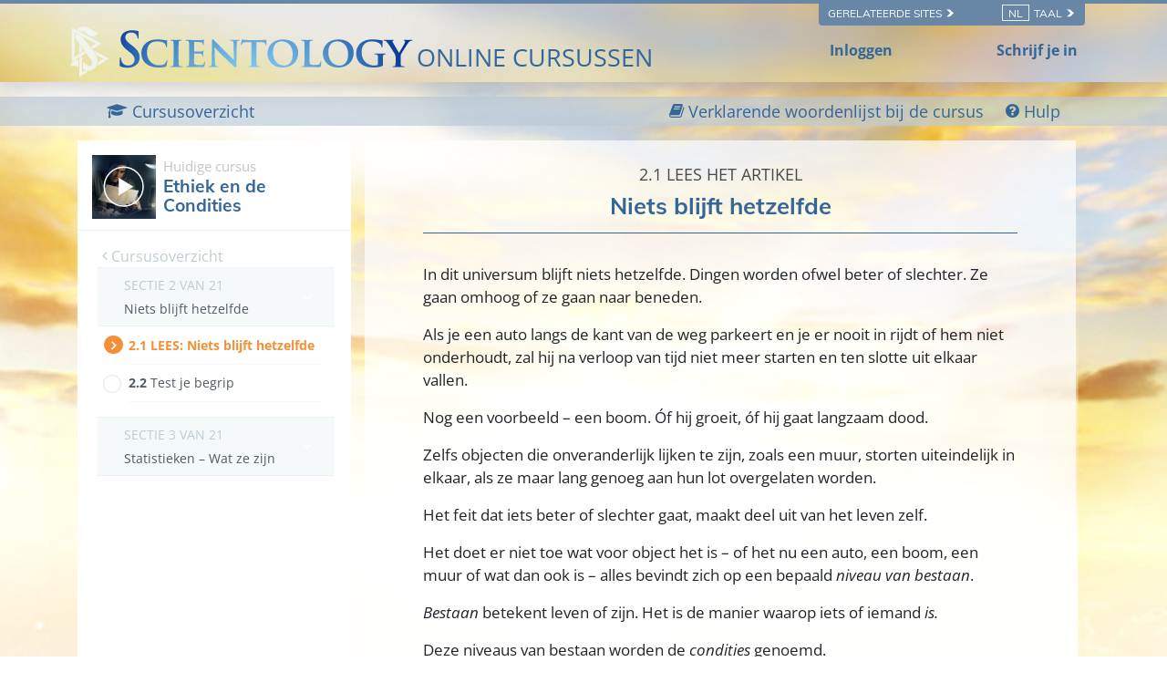

--- FILE ---
content_type: text/html; charset=utf-8
request_url: https://www.scientologycourses.org/nl/tools-for-life/conditions/steps/nothing-stays-the-same.html
body_size: 20180
content:
<!DOCTYPE html>
<html lang="nl" itemscope itemtype="http://schema.org/WebPage">
<head>
<meta charset="utf-8">
	<meta http-equiv="X-UA-Compatible" content="IE=edge">
	<meta name="viewport" content="width=device-width, initial-scale=1, shrink-to-fit=no">
	

	<title>Niets blijft hetzelfde</title>
<meta name="description" content="" />


<meta property="og:url" content="https://www.scientologycourses.org/nl/tools-for-life/conditions/steps/nothing-stays-the-same.html" />
<meta property="og:site_name" content="Scientology Courses" />
<meta property="og:title" content="Niets blijft hetzelfde" />
<meta property="og:description" content="" />
<meta property="og:image" content="https://files.ondemandhosting.info/imagecache/cropfit@w=1000@cr=453,0,1209,680/data/scientology-courses/files/Tools-for-Life-poster-cover_nl.jpg?k=" />
<meta property="og:type" content="website" />

<meta name="twitter:card" content="summary_large_image">
<meta name="twitter:title" content="Niets blijft hetzelfde">
<meta name="twitter:description" content="" >
<meta name="twitter:image" content="https://files.ondemandhosting.info/imagecache/cropfit@w=1000@cr=453,0,1209,680/data/scientology-courses/files/Tools-for-Life-poster-cover_nl.jpg?k=">


	<link rel="manifest" href="/manifest.json">
    <meta name="theme-color" content="#336699">
    <link rel="apple-touch-icon" sizes="180x180" href="/icons/apple-touch-icon.png?v=rMljGqpMmX">
	<link rel="icon" type="image/png" sizes="32x32" href="/icons/favicon-32x32.png?v=rMljGqpMmX">
	<link rel="icon" type="image/png" sizes="16x16" href="/icons/favicon-16x16.png?v=rMljGqpMmX">
	<link rel="manifest" href="/icons/site.webmanifest?v=rMljGqpMmX">
	<link rel="mask-icon" href="/icons/safari-pinned-tab.svg?v=rMljGqpMmX" color="#336699">
	<link rel="shortcut icon" href="/icons/favicon.ico?v=rMljGqpMmX">
	<meta name="apple-mobile-web-app-title" content="Scientology Courses">
	<meta name="application-name" content="Scientology Courses">
	<meta name="msapplication-TileColor" content="#336699">
	<meta name="msapplication-config" content="/icons/browserconfig.xml?v=rMljGqpMmX">

	<link rel="preload" as="image" href="/tools-for-life-furl/data/www.scientology.org/themes/www_scientology_org2/images/course/online-course-background-sky.jpg">

    
    <link rel="stylesheet" href="/nl/tools-for-life-files/scss/_combined-atf.css?_=1203a">
    
	<script type="text/javascript">
WebFontConfig = {
    google: {
        families: ['Muli:400,700', 'Open+Sans:400,400i,600,700,700i', 'Muli:300,400']
    },
    custom: {
	   families: ['icomoon'],
	   urls: ['/tools-for-life-files/fonts/icomoon/style.css']
	}
};


(function(d) {
    var wf = d.createElement('script'),
        s = d.scripts[0];
    wf.src = 'https://cdnjs.cloudflare.com/ajax/libs/webfont/1.6.28/webfontloader.js';
    wf.async = true;
    s.parentNode.insertBefore(wf, s);
})(document);
</script>


	

<!-- Matomo -->

<script type="text/plain" data-cookiecategory="performance">
  var _paq = window._paq = window._paq || [];
  /* tracker methods like "setCustomDimension" should be called before "trackPageView" */
  // _paq.push(['trackPageView']); fire after getting user id
  _paq.push(['enableLinkTracking']);
  (function() {
    var u="https://panalytics.standardadmin.org/";
    _paq.push(['setTrackerUrl', u+'matomo.php']);
    _paq.push(['setSiteId', '8']);
    var d=document, g=d.createElement('script'), s=d.getElementsByTagName('script')[0];
    g.type='text/javascript'; g.async=true; g.src=u+'matomo.js'; s.parentNode.insertBefore(g,s);
  })();
</script>
<!-- End Matomo Code -->

<!-- Google tag (gtag.js) -->

<script type="text/plain" data-cookiecategory="performance" async src="https://www.googletagmanager.com/gtag/js?id=G-0QVX6SH6PV"></script>

<script type="text/plain" data-cookiecategory="performance">
  window.dataLayer = window.dataLayer || [];
  function gtag(){dataLayer.push(arguments);}
  gtag('js', new Date());

  gtag('config', 'G-0QVX6SH6PV');
</script>


<script type="text/plain" data-cookiecategory="targeting">
  window.dataLayer = window.dataLayer || [];
  function gtag(){dataLayer.push(arguments);}

  gtag('config', 'AW-16790022312');
</script>


<script src="https://tr.standardadmin.org/tr2.js" async></script>

<!-- Facebook Pixel Code -->

<script type="text/plain" data-cookiecategory="targeting">
  !function(f,b,e,v,n,t,s)
  {if(f.fbq)return;n=f.fbq=function(){n.callMethod?
  n.callMethod.apply(n,arguments):n.queue.push(arguments)};
  if(!f._fbq)f._fbq=n;n.push=n;n.loaded=!0;n.version='2.0';
  n.queue=[];t=b.createElement(e);t.async=!0;
  t.src=v;s=b.getElementsByTagName(e)[0];
  s.parentNode.insertBefore(t,s)}(window,document,'script',
  'https://connect.facebook.net/en_US/fbevents.js');

    
   fbq('init', '1123945262047273');


  
   fbq('init', '461553189900518');

    fbq('track', 'PageView');

    
</script>



<!-- Twitter conversion tracking base code -->
<script type="text/plain" data-cookiecategory="targeting">
!function(e,t,n,s,u,a){e.twq||(s=e.twq=function(){s.exe?s.exe.apply(s,arguments):s.queue.push(arguments);
},s.version='1.1',s.queue=[],u=t.createElement(n),u.async=!0,u.src='https://static.ads-twitter.com/uwt.js',
a=t.getElementsByTagName(n)[0],a.parentNode.insertBefore(u,a))}(window,document,'script');
twq('config','nuozn');

</script>





<script type="text/plain" data-cookiecategory="targeting" src="https://js.adsrvr.org/up_loader.1.1.0.js"></script>
<script type="text/plain" data-cookiecategory="targeting">
    (function checkTTDDomReady() {
      if (typeof ttd_dom_ready === 'function') {
        ttd_dom_ready(function() {
          if (typeof TTDUniversalPixelApi === 'function') {
            var universalPixelApi = new TTDUniversalPixelApi();
            universalPixelApi.init("4shptpn", ["iry3wgf"], "https://insight.adsrvr.org/track/up");
          }
        });
      } else {
        setTimeout(checkTTDDomReady, 100);
      }
    })();
</script>

<!-- Begin DMP Conversion Action Tracking Code Version 9 -->
<script type="text/plain" data-cookiecategory="targeting">
(function() {
	var w = window, d = document;
	var s = d.createElement('script');
	s.setAttribute('async', 'true');
	s.setAttribute('type', 'text/javascript');
	s.setAttribute('src', '//c1.rfihub.net/js/tc.min.js');
	var f = d.getElementsByTagName('script')[0];
	f.parentNode.insertBefore(s, f);
	if (typeof w['_rfi'] !== 'function') {
		w['_rfi']=function() {
			w['_rfi'].commands = w['_rfi'].commands || [];
			w['_rfi'].commands.push(arguments);
		};
	}
	_rfi('setArgs', 'ver', '9');
	_rfi('setArgs', 'rb', '46371');
	_rfi('setArgs', 'ca', '20872837');
	_rfi('setArgs', '_o', '46371');
	_rfi('setArgs', '_t', '20872837');
	_rfi('track');
})();
</script>
<noscript>
<iframe src='//20872837p.rfihub.com/ca.html?rb=46371&ca=20872837&_o=46371&_t=20872837&ra=1203a' style='display:none;padding:0;margin:0' width='0' height='0'>
</iframe>
</noscript>
	
	<script src="https://consent.standardadmin.org/nl/_combined/application-webpack.js" async></script>
	
</head>
<body class=" type-read path-tools-for-life path-tools-for-life-conditions path-tools-for-life-conditions-steps path-tools-for-life-conditions-steps-nothing-stays-the-same_html path-tools-for-life-conditions-steps-nothing-stays-the-same state-before-logged-in">
<!--  -->
<link rel="preload" href="/tools-for-life-files/scss/_combined.css?_=1203a" as="style" onload="this.onload=null;this.rel='stylesheet'">
<noscript><link rel="stylesheet" href="/tools-for-life-files/scss/_combined.css?_=1203a"></noscript>

<script defer src="/tools-for-life-files/_combined/firebase.js?_=1203a"></script>
<script defer src="/nl/tools-for-life-files/_combined/application.js?_=1203a"></script>
<script defer src="https://www.google.com/recaptcha/api.js?onload=renderReCaptcha&render=explicit"></script>
<!--  -->

<script defer async src="/tools-for-life-files/js/service-worker-registration.js?_=1203a"></script>


<script async src="/tools-for-life-files/_combined/lazyload.js?_=1203a"></script>




	<div class="language-selector-wrapper">
    <div class="external">
        <div class="container">
            <nav class="external-links">
                <ul>
                    <nav class="external-language-selector external-sites d-none d-lg-block">
                        <div id="selector-wrapper">
                            <span class="selector">Gerelateerde sites <span>
    <svg class="svg-arrow arrow-svg-right" xmlns="http://www.w3.org/2000/svg" xmlns:xlink="http://www.w3.org/1999/xlink" preserveAspectRatio="xMidYMid" width="12" height="12" viewBox="0 0 18 19"><path d="M18.006,18.997 C18.006,18.997 8.261,9.500 8.261,9.500 C8.261,9.500 18.006,0.003 18.006,0.003 C18.006,0.003 9.740,0.003 9.740,0.003 C9.740,0.003 -0.006,9.500 -0.006,9.500 C-0.006,9.500 9.740,18.997 9.740,18.997 C9.740,18.997 18.006,18.997 18.006,18.997 Z" id="path-arrow" class="cls" fill-rule="evenodd"></path></svg>
    </span></span>
                        </div>
                        <ul>
                            <!-- TODO: IsEnabledInContext for foreigns -->
                            <a target="_blank" href="https://www.scientology.tv/nl/">
                                <li>SCIENTOLOGY.TV</li>
                            </a>
                             <a target="_blank" href="https://www.scientology.nl/">
                                <li>Scientology.org</li>
                            </a>
                            <a target="_blank" href="https://www.lronhubbard.nl/">
                                <li>L&thinsp;Ron&thinsp;Hubbard.org</li>
                            </a>
                            <a target="_blank" href="http://www.scientologynews.org/">
                                <li>Scientology&thinsp;News.org</li>
                            </a>
                            <a target="_blank" href="https://www.scientologyreligion.org/">
                                <li>Scientology&thinsp;Religion.org</li>
                            </a>
                            <a target="_blank" href="https://www.freedommag.org/nl/">
                                <li>FREEDOMMAG.ORG</li>
                            </a>
                        </ul>
                    </nav>
                    <nav class="external-language-selector">
                        <div id="selector-wrapper">
                            <span class="selector"><span class="bordered">nl</span> Taal <span>
    <svg class="svg-arrow arrow-svg-right" xmlns="http://www.w3.org/2000/svg" xmlns:xlink="http://www.w3.org/1999/xlink" preserveAspectRatio="xMidYMid" width="12" height="12" viewBox="0 0 18 19"><path d="M18.006,18.997 C18.006,18.997 8.261,9.500 8.261,9.500 C8.261,9.500 18.006,0.003 18.006,0.003 C18.006,0.003 9.740,0.003 9.740,0.003 C9.740,0.003 -0.006,9.500 -0.006,9.500 C-0.006,9.500 9.740,18.997 9.740,18.997 C9.740,18.997 18.006,18.997 18.006,18.997 Z" id="path-arrow" class="cls" fill-rule="evenodd"></path></svg>
    </span></span>
                        </div>
                        <ul>
                            <!-- TODO: IsEnabledInContext for foreigns -->
                            <li>
                                <a class="no-decoration no-smoothstate" href="https://www.scientologycourses.org/zh/tools-for-life/conditions/steps/nothing-stays-the-same.html">繁體中文 | <span>Chinese</span></a>
                                <div class="menu-hover-overlay"></div>
                            </li>
                            <li>
                                <a class="no-decoration no-smoothstate" href="https://www.scientologycourses.org/da/tools-for-life/conditions/steps/nothing-stays-the-same.html">Dansk | <span>Danish</span></a>
                                <div class="menu-hover-overlay"></div>
                            </li>
                            <li>
                                <a class="no-decoration no-smoothstate" href="https://www.scientologycourses.org/de/tools-for-life/conditions/steps/nothing-stays-the-same.html">Deutsch | <span>German</span></a>
                                <div class="menu-hover-overlay"></div>
                            </li>
                            <li>
                                <a class="no-decoration no-smoothstate" href="https://www.scientologycourses.org/tools-for-life/conditions/steps/nothing-stays-the-same.html">English | <span>English</span></a>
                                <div class="menu-hover-overlay"></div>
                            </li>
                            <li class="greek ">
                                <a class="no-decoration no-smoothstate" href="https://www.scientologycourses.org/el/tools-for-life/conditions/steps/nothing-stays-the-same.html">ΕΛΛΗΝΙΚΑ | <span>Greek</span></a>
                                <div class="menu-hover-overlay "></div>
                            </li>
                            <li>
                                <a class="no-decoration no-smoothstate" href="https://www.scientologycourses.org/es/tools-for-life/conditions/steps/nothing-stays-the-same.html">Español (Latino) | <span>Spanish</span></a>
                                <div class="menu-hover-overlay "></div>
                            </li>
                            <li>
                                <a class="no-decoration no-smoothstate" href="https://www.scientologycourses.org/es-ES/tools-for-life/conditions/steps/nothing-stays-the-same.html">Español (Castellano) | <span>Castilian</span></a>
                                <div class="menu-hover-overlay "></div>
                            </li>
                            <li class="french ">
                                <a class="no-decoration no-smoothstate" href="https://www.scientologycourses.org/fr/tools-for-life/conditions/steps/nothing-stays-the-same.html">Français | <span>French</span></a>
                                <div class="menu-hover-overlay "></div>
                            </li>
                            <li>
                                <a class="no-decoration no-smoothstate" href="https://www.scientologycourses.org/he/tools-for-life/conditions/steps/nothing-stays-the-same.html">עברית | <span>Hebrew</span></a>
                                <div class="menu-hover-overlay "></div>
                            </li>
                            <li>
                                <a class="no-decoration no-smoothstate" href="https://www.scientologycourses.org/it/tools-for-life/conditions/steps/nothing-stays-the-same.html">Italiano | <span>Italian</span></a>
                                <div class="menu-hover-overlay "></div>
                            </li>
                            <li>
                                <a class="no-decoration no-smoothstate" href="https://www.scientologycourses.org/ja/tools-for-life/conditions/steps/nothing-stays-the-same.html">日本語 | <span>Japanese</span></a>
                                <div class="menu-hover-overlay "></div>
                            </li>
                            <li>
                                <a class="no-decoration no-smoothstate" href="https://www.scientologycourses.org/hu/tools-for-life/conditions/steps/nothing-stays-the-same.html">Magyar | <span>Hungarian</span></a>
                                <div class="menu-hover-overlay "></div>
                            </li>
                            <li>
                                <a class="no-decoration no-smoothstate" href="https://www.scientologycourses.org/nl/tools-for-life/conditions/steps/nothing-stays-the-same.html">Nederlands | <span>Dutch</span></a>
                                <div class="menu-hover-overlay "></div>
                            </li>
                            <li>
                                <a class="no-decoration no-smoothstate" href="https://www.scientologycourses.org/no/tools-for-life/conditions/steps/nothing-stays-the-same.html">Norsk | <span>Norwegian</span></a>
                                <div class="menu-hover-overlay "></div>
                            </li>
                            <li>
                                <a class="no-decoration no-smoothstate brazil" href="https://www.scientologycourses.org/pt-BR/tools-for-life/conditions/steps/nothing-stays-the-same.html">Português do Brasil | <span>Portuguese</span></a>
                                <div class="menu-hover-overlay "></div>
                            </li>
                            <li>
                                <a class="no-decoration no-smoothstate" href="https://www.scientologycourses.org/pt/tools-for-life/conditions/steps/nothing-stays-the-same.html">Português | <span>Portuguese</span></a>
                                <div class="menu-hover-overlay "></div>
                            </li>
                            <li class="russian ">
                                <a class="no-decoration no-smoothstate" href="https://www.scientologycourses.org/ru/tools-for-life/conditions/steps/nothing-stays-the-same.html">Русский | <span>Russian</span></a>
                                <div class="menu-hover-overlay "></div>
                            </li>
                            <li>
                                <a class="no-decoration no-smoothstate" href="https://www.scientologycourses.org/st-ZA/tools-for-life/conditions/steps/nothing-stays-the-same.html">Sesotho | <span>Sotho</span></a>
                                <div class="menu-hover-overlay "></div>
                            </li>
                            <li>
                                <a class="no-decoration no-smoothstate" href="https://www.scientologycourses.org/sv/tools-for-life/conditions/steps/nothing-stays-the-same.html">Svenska | <span>Swedish</span></a>
                                <div class="menu-hover-overlay "></div>
                            </li>
                            <li>
                                <a class="no-decoration no-smoothstate" href="https://www.scientologycourses.org/xh-ZA/tools-for-life/conditions/steps/nothing-stays-the-same.html">isiXhosa | <span>Xhosa</span></a>
                                <div class="menu-hover-overlay "></div>
                            </li>
                            <li>
                                <a class="no-decoration no-smoothstate" href="https://www.scientologycourses.org/zu-ZA/tools-for-life/conditions/steps/nothing-stays-the-same.html">IsiZulu | <span>Zulu</span></a>
                                <div class="menu-hover-overlay "></div>
                            </li>
                        </ul>
                    </nav>
                </ul>
            </nav>
        </div>
    </div>
</div>

<div class="container" style="z-index: 1000000000; position: relative;">
</div>

<banner class="banner-wrapper">
	
	
	<div class="blur-bg-wrapper">
		<div class="blur-bg">
		</div>
	</div>

	<div class="container full-container">
		<div class="scn-triangle">
			<img src="https://files.ondemandhosting.info/data/www.scientology.org/files/logos/scientology-symbol_nl.svg?k=">
		</div>
		<div class="banner">
			<div class="banner--row">
                <a href="/nl/" class="banner-link">
                    
                    <!-- https://f.edit.firechrome.org/data/www.scientology.org/files/logos/scientology-logo-dark_ru.svg -->
                    <img class="site-logo-text" src="https://files.ondemandhosting.info/data/www.scientology.org/files/logos/scientology-logo-dark_en.svg?k=" alt="SCIENTOLOGY ONLINE CURSUSSEN">
                    

					<span class="banner-courses-title">ONLINE CURSUSSEN</span>
				</a>

			</div>
		</div>

		<div class="hide-for-signed-in align-items-center justify-content-between navigation-user-links d-none d-sm-flex">
			<div class="already-enrolled">
				Inloggen
			</div>

			<div class="sign-up-link">
				Schrijf je in
			</div>
		</div>

		<div class="d-flex hide-for-signed-in hide-for-guest-sm-xs-up ml-4 sign-in-button">
			<img src="/tools-for-life-files/images/profile.svg" alt="Profile">
		</div>

		<div class="profile profile-primary-icon hide-for-guest display-flex hide-before-auth-determined">
			<div class="notifications-icon">
				<a class="no-decoration"  tabindex="0" role="button" data-toggle="popover" data-placement="bottom" data-trigger="focus" title="Berichten">
					<span class="icon-bell-o"></span>
				</a>
			</div>
			
			<div class="dropdown">
			  <div class="dropdown-toggle" id="dropdownMenudiv" data-toggle="dropdown" aria-haspopup="true" aria-expanded="false">
				<div class="d-flex">
					<!-- <a href="/nl/notifications/"> -->
						<img src="/tools-for-life-files/images/profile.svg" alt="Profile">
					<!-- </a> -->
				</div>
			  </div>
			  <div class="dropdown-menu" aria-labelledby="dropdownMenuButton">
			    <a class="dropdown-item" href="/nl/profile/">Jouw profiel</a>
			    <a class="dropdown-item" href="/nl/profile/?menu=achievements">Prestaties</a>
			    <a class="dropdown-item" href="/nl/profile/certificates/">Certificaten</a>
			    <!-- <a class="dropdown-item course-overview-link hidden" href="">Cursusoverzicht</a> -->
			    <!-- <a class="dropdown-item" href="/help/">Supervisorhulp</a> -->
			    <a class="dropdown-item sign-out" href="#">Uitloggen</a>
			  </div>
			</div>
		
		</div>

	</div>
</banner>



<div class="lesson-progress-wrapper login-only">
	<div class="lesson-progress-wrapper-container">
		<div class="lesson-progress">
		    <div class="progress-container">
		        <div class="progress-bar">
		            <div class="ui-progress">
			        	<div class="tooltip progress-tooltip bs-tooltip-top" role="tooltip" style="display: block;">
						    <div class="arrow" style="left: 50%;"></div>
						    <div class="tooltip-inner light">0%</div>
						</div>

		            </div>
		        </div>
		    </div>
		</div>
	</div>
</div>


<div class="enlightenment-launcher-container">
    <button class="enlightenment-launcher">
        <div class="enlightenment-popup-launcher-open-icon"></div>
        <div class="enlightenment-popup-launcher-close-icon"></div>
    </button>
    <div class="enlightenment-launcher-text">
        Let us know how it is going
    </div>
</div>



    
    

    <!-- show this page only on the first page of the course -->
    
    
        
        
            
        
            
        
    
        
        
            
        
            
        
    
        
        
            
        
            
        
    
        
        
            
        
            
        
    
        
        
            
        
            
        
    
        
        
            
        
            
        
    
        
        
            
        
            
        
    
        
        
            
        
            
        
    
        
        
            
        
            
        
    
        
        
            
        
            
        
    
        
        
            
        
            
        
    
        
        
            
        
            
        
    
        
        
            
        
            
        
    
        
        
            
        
            
        
    
        
        
            
        
            
        
    
        
        
            
        
            
        
    
        
        
            
        
            
        
    
        
        
            
        
            
        
    
        
        
            
        
            
        
    
        
        
            
        
            
        
    
        
        
            
        
            
        
            
        
    


    


<div class="enlightenment-questions-wrapper hidden">
    <div class="form-section-bg"></div>
    <section class="form-section questions-section active">
        <h2 class="questionnaire-title">
            Let us know how it is going
        </h2>
        <div class="questionnaire-subtitle">
        </div>

        <ul class="questionnaire-list subject-list">

            <li class="choice-item" data-answer="doing-well">
                It is going well
            </li>

            <li class="choice-item" data-answer="no-complains">
                No complaints
            </li>

            <li class="choice-item" data-answer="trouble-studying">
                I am having trouble
            </li>
        </ul>
    </section>

    <section class="form-section city-list">
        <h2 class="questionnaire-title">
            Please tell us more about it, your feedback is welcome
        </h2>
        
        <form class="survey-feedback" action="https://www.scientology.nl/form/submit2.action" method="post">
            <textarea rows="4" cols="50" class="questionnaire-input"></textarea>
            <input type="text" class="survey-choice" hidden>
            
            <div class="d-flex justify-content-center">
                
	
    <a tabindex="1" href="" class="no-decoration d-xs-flex align-items-xs-center ">
		<button class="btn btn-outline-primary survey-form-submit-button">
		        <span class="button-text">
		        	Send
		        	<span class="button-arrow">
<svg class="svg-arrow " version="1.1" id="Layer_1" xmlns="http://www.w3.org/2000/svg" xmlns:xlink="http://www.w3.org/1999/xlink" x="0px" y="0px" viewBox="0 0 8 12" style="enable-background:new 0 0 8 12;" xml:space="preserve">
    <g id="Artboard" transform="translate(-707.000000, -1725.000000)">
        <polygon id="keyboard_arrow_right---material-copy-2" points="707.9,1735.3 712.1,1731.1 707.9,1726.9 709.2,1725.6 714.7,1731.1
709.2,1736.6">
		</polygon>
    </g>
</svg>
</span>
		        </span>
		</button>
    </a>

            </div>
        </form>

        <h3 class="feedback-form--thank-you d-none">Dank je wel</h3>
    </section>
</div>



<div id="outer_shell">

<div class="outside-html">
	<div class="container full-container d-none">

	<div class="menu-toggle-wrapper not-inited">
		<div class="row align-items-center flex-nowrap course-hamburger">

			
			<div class="lesson-name">
			
				
				
					<a class="no-decoration course-name" href="/nl/tools-for-life/conditions/progress.html">
						<strong>Ethiek en de Condities</strong>
					</a>
			
			</div>
		</div>
	</div>
</div>

<div class="modal video-box-modal fade" id="videoBoxCenter" tabindex="-1" role="dialog" aria-labelledby="videoBoxCenterTitle" aria-hidden="true">
  <div class="modal-dialog modal-dialog-centered" role="document">
    <div class="modal-content">
      <div class="">
        <button type="button" class="close" data-dismiss="modal" aria-label="Close">
          <span aria-hidden="true">&times;</span>
        </button>
      </div>
      <div class="modal-body">
        
        
          
<div class="course-video">
	<video class="video-js vjs-default-skin vjs-big-play-centered" preload="none" poster="https://files.ondemandhosting.info/imagecache/cropfit@w=1080/data/shared/web/assets/videos/master_thumbs/vm_film_conditions_nl.jpg?k=">
		
	
	
        

		
			
				
				
			
        <source src="https://d1en0cs4s0ez90.cloudfront.net/hls/volunteerministers/nl/scientology-handbook-10-ethics-and-the-conditions_nl/scientology-handbook-10-ethics-and-the-conditions_nl.m3u8" type="application/x-mpegURL">
        

		
			
			<!-- dont use 1920 since we dont that large of the window -->
			
				

			


	            
	                <source src="https://videos.ondemandhosting.info/videos/volunteerministers/nl/scientology-handbook-10-ethics-and-the-conditions_1280_nl.mp4" type="video/mp4">
	            
			
	        
			<!-- dont use 1920 since we dont that large of the window -->
			
				

			


	            
	                <source src="https://videos.ondemandhosting.info/videos/volunteerministers/nl/scientology-handbook-10-ethics-and-the-conditions_640_nl.mp4" type="video/mp4">
	            
			
	        
			<!-- dont use 1920 since we dont that large of the window -->
			
				

			


	            
	                <source src="https://videos.ondemandhosting.info/videos/volunteerministers/nl/scientology-handbook-10-ethics-and-the-conditions_576_nl.mp4" type="video/mp4">
	            
			
	        
			<!-- dont use 1920 since we dont that large of the window -->
			
				

			


	            
	                <source src="https://videos.ondemandhosting.info/videos/volunteerministers/nl/scientology-handbook-10-ethics-and-the-conditions_576_nl.mp4" type="video/mp4">
	            
			
	        
			<!-- dont use 1920 since we dont that large of the window -->
			
				

			


	            
	                <source src="https://videos.ondemandhosting.info/videos/volunteerministers/nl/scientology-handbook-10-ethics-and-the-conditions_480_nl.mp4" type="video/mp4">
	            
			
	        
			<!-- dont use 1920 since we dont that large of the window -->
			
				

			


	            
	                <source src="https://videos.ondemandhosting.info/videos/volunteerministers/nl/scientology-handbook-10-ethics-and-the-conditions_320_nl.mp4" type="video/mp4">
	            
			
	        
	    
    

	</video>
</div>

        
        
      </div>
    </div>
  </div>
</div>
<div class="modal fade glossary-modal" tabindex="-1" role="dialog" aria-labelledby="glossaryModal" aria-hidden="true">
  <div class="modal-dialog modal-lg">
    <div class="modal-content">
		<button type="button" class="close" data-dismiss="modal" aria-label="Close">
          <span aria-hidden="true">×</span>
        </button>

		<div class="glossary-body"></div>
    </div>
  </div>
</div>

	<div class="modal fade" id="start-practical-modal" tabindex="-1" role="dialog" aria-labelledby="start-practical-modalTitle" aria-hidden="true">
  <div class="modal-dialog modal-dialog-centered start-practical-modal-dialog" role="document">
    <div class="modal-content">
       <div class="modal-header p-0">
        <button type="button" class="close" data-dismiss="modal" aria-label="Close">
          <span aria-hidden="true">&times;</span>
        </button>
      </div>
      <div class="modal-body">
        gcui_scientology:conditions-course-practicals-blurb
        <p class="note-para">
        	gcui_scientology:conditions-course-practicals-blurb-note
        </p>
      </div>
    </div>
  </div>
</div>

</div>

<div class="content-wrapper">
	
	<div class="body-background"></div>
	
	<div class="primary-nav">

<div class="primary-nav-container">
    <div class="container">
        <ul class="primary-nav-menu">
            <li class="d-lg-none">
                <div class="hamburger hamburger--squeeze hamburger-menu">
    <div class="hamburger-box">
        <div class="hamburger-inner"></div>
    </div>
</div>
            </li>
            
            
            <li class="primary-nav--course-name d-lg-none">
                <a href="/nl/tools-for-life/conditions/progress.html">
                    ETHIEK EN DE CONDITIES
                </a>
            </li>
            

            <div class="primary-nav-right-menu">
                <li class="primary-nav-menu--item">
                    <a href="/nl/tools-for-life/conditions/progress.html">
                    	<span class="icon-graduation-cap"></span>
                        <span class="d-none d-lg-inline">
                            Cursusoverzicht
                        </span>
                    </a>
                </li>
                
                <li class="primary-nav-menu--item glossary-item" href="/nl/tools-for-life/conditions/features/glossary.html">
                	<span class="icon-book"></span>
                    <span class="d-none d-lg-inline">
                        Verklarende woordenlijst bij de cursus
                    </span>
                </li>
                
            </div>
    
            <li class="primary-nav-menu--item ml-4 help-button--modal">
                <div class="help-button--modal">
                    <span class="icon-question-circle"></span>
                    <span class="d-none d-lg-inline">
                        Hulp
                    </span>
                </div>
            </li>
            
        </ul>
    </div>
    <div class="scroll--progress-bar"></div>
</div>

</div>

	<div class="container main-container">
		<div class="d-lg-flex flex-wrap justify-content-center">
			
				

<svg class="hidden">
	<symbol id="icon-arrow" viewBox="0 0 24 24">
		<title>arrow</title>
		<polygon points="6.3,12.8 20.9,12.8 20.9,11.2 6.3,11.2 10.2,7.2 9,6 3.1,12 9,18 10.2,16.8 "/>
	</symbol>
	<symbol id="icon-drop" viewBox="0 0 24 24">
		<title>drop</title>
		<path d="M12,21c-3.6,0-6.6-3-6.6-6.6C5.4,11,10.8,4,11.4,3.2C11.6,3.1,11.8,3,12,3s0.4,0.1,0.6,0.3c0.6,0.8,6.1,7.8,6.1,11.2C18.6,18.1,15.6,21,12,21zM12,4.8c-1.8,2.4-5.2,7.4-5.2,9.6c0,2.9,2.3,5.2,5.2,5.2s5.2-2.3,5.2-5.2C17.2,12.2,13.8,7.3,12,4.8z"/><path d="M12,18.2c-0.4,0-0.7-0.3-0.7-0.7s0.3-0.7,0.7-0.7c1.3,0,2.4-1.1,2.4-2.4c0-0.4,0.3-0.7,0.7-0.7c0.4,0,0.7,0.3,0.7,0.7C15.8,16.5,14.1,18.2,12,18.2z"/>
	</symbol>
	<symbol id="icon-menu" viewBox="0 0 17.6 9.9">
		<title>menu</title>
		<path d="M17.6,1H0V0h17.6V1z M17.6,4.3h-12v1h12V4.3z M17.6,8.9h-6.9v1h6.9V8.9z"/>
	</symbol>
	<symbol id="icon-cross" viewBox="0 0 10.2 10.2">
		<title>cross</title>
		<path d="M5.8,5.1l4.4,4.4l-0.7,0.7L5.1,5.8l-4.4,4.4L0,9.5l4.4-4.4L0,0.7L0.7,0l4.4,4.4L9.5,0l0.7,0.7L5.8,5.1z"/>
	</symbol>
</svg>

<div class="course-nav-wrapper">
<nav  class="course-nav">
	<div class="course-nav-inside">
	<!-- 	<div class="hamburger hamburger--squeeze is-active d-md-none menu-close-btn">
		    <div class="hamburger-box">
		        <div class="hamburger-inner"></div>
		    </div>
		</div> -->

		<div class="side-nav--background"></div>
		
		<div class="side-nav menu__slide_in">
                
                
				<div class="relative">
					<div class="video-box-wrapper">
						<div class="video-box relative">
							<div class="mr-2 menu--video-poster menu--video-poster__small float-left">
								
								<img class="lazyload" data-srcset="https://files.ondemandhosting.info/imagecache/cropfit@w=70/data/www.volunteerministers.org/files/sites/all/themes/gold_master/course_volunteerministers_org/images/course/conditions_nl.jpg?k= 1x, https://files.ondemandhosting.info/imagecache/cropfit@w=140/data/www.volunteerministers.org/files/sites/all/themes/gold_master/course_volunteerministers_org/images/course/conditions_nl.jpg?k= 2x" alt="De Technologie van Studeren Cursus">
							</div>
							<a href="/nl/tools-for-life/conditions/progress.html">
								<span class="current-course-label">Huidige cursus</span>
								<h3 class="course-menu-title">Ethiek en de Condities</h3>
							</a>
							<div class="clearfix"></div>
						</div>
					</div>
				</div>

				<div class="prev-steps-link">
					<a href="/nl/tools-for-life/conditions/progress.html">
						<span class="icon-angle-left"></span> Cursusoverzicht
					</a>
				</div>

	 			<div id="menu-accordion" role="tablist" aria-multiselectable="true">
	 				
					
					
					
						

			  			
						
						
						
			  				
				  			
				  				
				  			
			  			
						
			  				
				  			
				  				
				  			
			  			
						
						
						<div class="lesson-container d-none">
							<a class="menu-collapse" data-assignments="2" data-toggle="collapse" data-parent="#course-accordion" href="#" data-lesson-id="lesson-2"  data-target="#lesson-1" aria-controls="lesson-1">
			 					<div class="menu-lesson-number">
			 						<div class="course-subsection-title">
                                    
                                        SECTIE 1 VAN 21<br/>
                                    
			 						</div>
		 							
					  				
					  				Voortbestaan en Ethiek
			 					</div>
		 					</a>
		 					<div id="lesson-1" class="collapse " role="tabpanel" aria-labelledby="lesson-1">
							<!-- Tab panes -->
								<div class="tab-content">
								  <div role="tabpanel" class="tab-pane fade in active show" id="course-toc">
								  	<ol class="course-toc">
										
											
								  			
								  			
												<li class="menu__slide_in " data-step-id="2">
										  			<a href="/nl/tools-for-life/conditions/steps/survival-and-ethics.html">
										  				<span class="booklet-title-wrapper">
											  				<span class="section-number">
											  					1.&lrm;1
											  				</span>
                                                              
                                                              <span class="read-word">
											  					LEES:
                                                              </span>
											  				
											  				
											  				
											  				Voortbestaan en Ethiek
										  				</span>

										  			</a>
										  		</li>
									  		

										
											
								  			
								  			
												<li class="menu__slide_in " data-step-id="3">
										  			<a href="/nl/tools-for-life/conditions/steps/survival-and-ethics-test.html">
										  				<span class="booklet-title-wrapper">
											  				<span class="section-number">
											  					1.&lrm;2
											  				</span>
                                                              
											  				
											  				
											  				Test je begrip
										  				</span>

										  			</a>
										  		</li>
									  		

										
								  	</ol>
								  </div>
								</div>
							</div>
						</div>
					
						

			  			
						
						
						
			  				
				  			
				  				
									
					  				
				  				
				  			
			  			
						
			  				
				  			
				  				
				  			
			  			
						
						
						<div class="lesson-container ">
							<a class="menu-collapse" data-assignments="2" data-toggle="collapse" data-parent="#course-accordion" href="#" data-lesson-id="lesson-3"  data-target="#lesson-2" aria-controls="lesson-2">
			 					<div class="menu-lesson-number">
			 						<div class="course-subsection-title">
                                    
                                        SECTIE 2 VAN 21<br/>
                                    
			 						</div>
		 							
					  				
					  				Niets blijft hetzelfde
			 					</div>
		 					</a>
		 					<div id="lesson-2" class="collapse show" role="tabpanel" aria-labelledby="lesson-2">
							<!-- Tab panes -->
								<div class="tab-content">
								  <div role="tabpanel" class="tab-pane fade in active show" id="course-toc">
								  	<ol class="course-toc">
										
											
								  			
								  			
												<li class="menu__slide_in active" data-step-id="4">
										  			<a href="/nl/tools-for-life/conditions/steps/nothing-stays-the-same.html">
										  				<span class="booklet-title-wrapper">
											  				<span class="section-number">
											  					2.&lrm;1
											  				</span>
                                                              
                                                              <span class="read-word">
											  					LEES:
                                                              </span>
											  				
											  				
											  				
											  				Niets blijft hetzelfde
										  				</span>

										  			</a>
										  		</li>
									  		

										
											
								  			
								  			
												<li class="menu__slide_in " data-step-id="5">
										  			<a href="/nl/tools-for-life/conditions/steps/nothing-stays-the-same-test.html">
										  				<span class="booklet-title-wrapper">
											  				<span class="section-number">
											  					2.&lrm;2
											  				</span>
                                                              
											  				
											  				
											  				Test je begrip
										  				</span>

										  			</a>
										  		</li>
									  		

										
								  	</ol>
								  </div>
								</div>
							</div>
						</div>
					
						

			  			
						
			  				
							
						
						
						
			  				
				  			
				  				
				  			
			  			
						
			  				
				  			
				  				
				  			
			  			
						
						
						<div class="lesson-container ">
							<a class="menu-collapse" data-assignments="2" data-toggle="collapse" data-parent="#course-accordion" href="#" data-lesson-id="lesson-4"  data-target="#lesson-3" aria-controls="lesson-3">
			 					<div class="menu-lesson-number">
			 						<div class="course-subsection-title">
                                    
                                        SECTIE 3 VAN 21<br/>
                                    
			 						</div>
		 							
					  				
					  				Statistieken – Wat ze zijn
			 					</div>
		 					</a>
		 					<div id="lesson-3" class="collapse " role="tabpanel" aria-labelledby="lesson-3">
							<!-- Tab panes -->
								<div class="tab-content">
								  <div role="tabpanel" class="tab-pane fade in active show" id="course-toc">
								  	<ol class="course-toc">
										
											
								  			
								  			
												<li class="menu__slide_in " data-step-id="6">
										  			<a href="/nl/tools-for-life/conditions/steps/statistics-what-they-are.html">
										  				<span class="booklet-title-wrapper">
											  				<span class="section-number">
											  					3.&lrm;1
											  				</span>
                                                              
                                                              <span class="read-word">
											  					LEES:
                                                              </span>
											  				
											  				
											  				
											  				Statistieken – Wat ze zijn
										  				</span>

										  			</a>
										  		</li>
									  		

										
											
								  			
								  			
												<li class="menu__slide_in " data-step-id="7">
										  			<a href="/nl/tools-for-life/conditions/steps/statistics-what-they-are-test.html">
										  				<span class="booklet-title-wrapper">
											  				<span class="section-number">
											  					3.&lrm;2
											  				</span>
                                                              
											  				
											  				
											  				Test je begrip
										  				</span>

										  			</a>
										  		</li>
									  		

										
								  	</ol>
								  </div>
								</div>
							</div>
						</div>
					
						

			  			
						
						
						
			  				
				  			
				  				
				  			
			  			
						
			  				
				  			
				  				
				  			
			  			
						
						
						<div class="lesson-container d-none">
							<a class="menu-collapse" data-assignments="2" data-toggle="collapse" data-parent="#course-accordion" href="#" data-lesson-id="lesson-5"  data-target="#lesson-4" aria-controls="lesson-4">
			 					<div class="menu-lesson-number">
			 						<div class="course-subsection-title">
                                    
                                        SECTIE 4 VAN 21<br/>
                                    
			 						</div>
		 							
					  				
					  				Het Aflezen van Statistieken
			 					</div>
		 					</a>
		 					<div id="lesson-4" class="collapse " role="tabpanel" aria-labelledby="lesson-4">
							<!-- Tab panes -->
								<div class="tab-content">
								  <div role="tabpanel" class="tab-pane fade in active show" id="course-toc">
								  	<ol class="course-toc">
										
											
								  			
								  			
												<li class="menu__slide_in " data-step-id="8">
										  			<a href="/nl/tools-for-life/conditions/steps/reading-statistics.html">
										  				<span class="booklet-title-wrapper">
											  				<span class="section-number">
											  					4.&lrm;1
											  				</span>
                                                              
                                                              <span class="read-word">
											  					LEES:
                                                              </span>
											  				
											  				
											  				
											  				Het Aflezen van Statistieken
										  				</span>

										  			</a>
										  		</li>
									  		

										
											
								  			
								  			
												<li class="menu__slide_in " data-step-id="9">
										  			<a href="/nl/tools-for-life/conditions/steps/reading-statistics-test.html">
										  				<span class="booklet-title-wrapper">
											  				<span class="section-number">
											  					4.&lrm;2
											  				</span>
                                                              
											  				
											  				
											  				Test je begrip
										  				</span>

										  			</a>
										  		</li>
									  		

										
								  	</ol>
								  </div>
								</div>
							</div>
						</div>
					
						

			  			
						
						
						
			  				
				  			
				  				
				  			
			  			
						
			  				
				  			
				  				
				  			
			  			
						
						
						<div class="lesson-container d-none">
							<a class="menu-collapse" data-assignments="2" data-toggle="collapse" data-parent="#course-accordion" href="#" data-lesson-id="lesson-6"  data-target="#lesson-5" aria-controls="lesson-5">
			 					<div class="menu-lesson-number">
			 						<div class="course-subsection-title">
                                    
                                        SECTIE 5 VAN 21<br/>
                                    
			 						</div>
		 							
					  				
					  				De Trends van Statistieken <br>en hun Betekenis
			 					</div>
		 					</a>
		 					<div id="lesson-5" class="collapse " role="tabpanel" aria-labelledby="lesson-5">
							<!-- Tab panes -->
								<div class="tab-content">
								  <div role="tabpanel" class="tab-pane fade in active show" id="course-toc">
								  	<ol class="course-toc">
										
											
								  			
								  			
												<li class="menu__slide_in " data-step-id="10">
										  			<a href="/nl/tools-for-life/conditions/steps/statistic-trends-and-their-meaning.html">
										  				<span class="booklet-title-wrapper">
											  				<span class="section-number">
											  					5.&lrm;1
											  				</span>
                                                              
                                                              <span class="read-word">
											  					LEES:
                                                              </span>
											  				
											  				
											  				
											  				De Trends van Statistieken <br>en hun Betekenis
										  				</span>

										  			</a>
										  		</li>
									  		

										
											
								  			
								  			
												<li class="menu__slide_in " data-step-id="11">
										  			<a href="/nl/tools-for-life/conditions/steps/statistic-trends-and-their-meaning-test.html">
										  				<span class="booklet-title-wrapper">
											  				<span class="section-number">
											  					5.&lrm;2
											  				</span>
                                                              
											  				
											  				
											  				Test je begrip
										  				</span>

										  			</a>
										  		</li>
									  		

										
								  	</ol>
								  </div>
								</div>
							</div>
						</div>
					
						

			  			
						
						
						
			  				
				  			
				  				
				  			
			  			
						
			  				
				  			
				  				
				  			
			  			
						
						
						<div class="lesson-container d-none">
							<a class="menu-collapse" data-assignments="2" data-toggle="collapse" data-parent="#course-accordion" href="#" data-lesson-id="lesson-7"  data-target="#lesson-6" aria-controls="lesson-6">
			 					<div class="menu-lesson-number">
			 						<div class="course-subsection-title">
                                    
                                        SECTIE 6 VAN 21<br/>
                                    
			 						</div>
		 							
					  				
					  				De Condities
			 					</div>
		 					</a>
		 					<div id="lesson-6" class="collapse " role="tabpanel" aria-labelledby="lesson-6">
							<!-- Tab panes -->
								<div class="tab-content">
								  <div role="tabpanel" class="tab-pane fade in active show" id="course-toc">
								  	<ol class="course-toc">
										
											
								  			
								  			
												<li class="menu__slide_in " data-step-id="12">
										  			<a href="/nl/tools-for-life/conditions/steps/the-conditions.html">
										  				<span class="booklet-title-wrapper">
											  				<span class="section-number">
											  					6.&lrm;1
											  				</span>
                                                              
                                                              <span class="read-word">
											  					LEES:
                                                              </span>
											  				
											  				
											  				
											  				De Condities
										  				</span>

										  			</a>
										  		</li>
									  		

										
											
								  			
								  			
												<li class="menu__slide_in " data-step-id="13">
										  			<a href="/nl/tools-for-life/conditions/steps/the-conditions-test.html">
										  				<span class="booklet-title-wrapper">
											  				<span class="section-number">
											  					6.&lrm;2
											  				</span>
                                                              
											  				
											  				
											  				Test je begrip
										  				</span>

										  			</a>
										  		</li>
									  		

										
								  	</ol>
								  </div>
								</div>
							</div>
						</div>
					
						

			  			
						
						
						
			  				
				  			
				  				
				  			
			  			
						
			  				
				  			
				  				
				  			
			  			
						
						
						<div class="lesson-container d-none">
							<a class="menu-collapse" data-assignments="2" data-toggle="collapse" data-parent="#course-accordion" href="#" data-lesson-id="lesson-8"  data-target="#lesson-7" aria-controls="lesson-7">
			 					<div class="menu-lesson-number">
			 						<div class="course-subsection-title">
                                    
                                        SECTIE 7 VAN 21<br/>
                                    
			 						</div>
		 							
					  				
					  				De Conditie van Niet-Bestaan
			 					</div>
		 					</a>
		 					<div id="lesson-7" class="collapse " role="tabpanel" aria-labelledby="lesson-7">
							<!-- Tab panes -->
								<div class="tab-content">
								  <div role="tabpanel" class="tab-pane fade in active show" id="course-toc">
								  	<ol class="course-toc">
										
											
								  			
								  			
												<li class="menu__slide_in " data-step-id="14">
										  			<a href="/nl/tools-for-life/conditions/steps/condition-of-non-existence.html">
										  				<span class="booklet-title-wrapper">
											  				<span class="section-number">
											  					7.&lrm;1
											  				</span>
                                                              
                                                              <span class="read-word">
											  					LEES:
                                                              </span>
											  				
											  				
											  				
											  				De Conditie van Niet-Bestaan
										  				</span>

										  			</a>
										  		</li>
									  		

										
											
								  			
								  			
												<li class="menu__slide_in " data-step-id="15">
										  			<a href="/nl/tools-for-life/conditions/steps/condition-of-non-existence-test.html">
										  				<span class="booklet-title-wrapper">
											  				<span class="section-number">
											  					7.&lrm;2
											  				</span>
                                                              
											  				
											  				
											  				Test je begrip
										  				</span>

										  			</a>
										  		</li>
									  		

										
								  	</ol>
								  </div>
								</div>
							</div>
						</div>
					
						

			  			
						
						
						
			  				
				  			
				  				
				  			
			  			
						
			  				
				  			
				  				
				  			
			  			
						
						
						<div class="lesson-container d-none">
							<a class="menu-collapse" data-assignments="2" data-toggle="collapse" data-parent="#course-accordion" href="#" data-lesson-id="lesson-9"  data-target="#lesson-8" aria-controls="lesson-8">
			 					<div class="menu-lesson-number">
			 						<div class="course-subsection-title">
                                    
                                        SECTIE 8 VAN 21<br/>
                                    
			 						</div>
		 							
					  				
					  				De Conditie van Gevaar
			 					</div>
		 					</a>
		 					<div id="lesson-8" class="collapse " role="tabpanel" aria-labelledby="lesson-8">
							<!-- Tab panes -->
								<div class="tab-content">
								  <div role="tabpanel" class="tab-pane fade in active show" id="course-toc">
								  	<ol class="course-toc">
										
											
								  			
								  			
												<li class="menu__slide_in " data-step-id="16">
										  			<a href="/nl/tools-for-life/conditions/steps/condition-of-danger.html">
										  				<span class="booklet-title-wrapper">
											  				<span class="section-number">
											  					8.&lrm;1
											  				</span>
                                                              
                                                              <span class="read-word">
											  					LEES:
                                                              </span>
											  				
											  				
											  				
											  				De Conditie van Gevaar
										  				</span>

										  			</a>
										  		</li>
									  		

										
											
								  			
								  			
												<li class="menu__slide_in " data-step-id="17">
										  			<a href="/nl/tools-for-life/conditions/steps/condition-of-danger-test.html">
										  				<span class="booklet-title-wrapper">
											  				<span class="section-number">
											  					8.&lrm;2
											  				</span>
                                                              
											  				
											  				
											  				Test je begrip
										  				</span>

										  			</a>
										  		</li>
									  		

										
								  	</ol>
								  </div>
								</div>
							</div>
						</div>
					
						

			  			
						
						
						
			  				
				  			
				  				
				  			
			  			
						
			  				
				  			
				  				
				  			
			  			
						
						
						<div class="lesson-container d-none">
							<a class="menu-collapse" data-assignments="2" data-toggle="collapse" data-parent="#course-accordion" href="#" data-lesson-id="lesson-10"  data-target="#lesson-9" aria-controls="lesson-9">
			 					<div class="menu-lesson-number">
			 						<div class="course-subsection-title">
                                    
                                        SECTIE 9 VAN 21<br/>
                                    
			 						</div>
		 							
					  				
					  				De Conditie van Verval
			 					</div>
		 					</a>
		 					<div id="lesson-9" class="collapse " role="tabpanel" aria-labelledby="lesson-9">
							<!-- Tab panes -->
								<div class="tab-content">
								  <div role="tabpanel" class="tab-pane fade in active show" id="course-toc">
								  	<ol class="course-toc">
										
											
								  			
								  			
												<li class="menu__slide_in " data-step-id="18">
										  			<a href="/nl/tools-for-life/conditions/steps/condition-of-emergency.html">
										  				<span class="booklet-title-wrapper">
											  				<span class="section-number">
											  					9.&lrm;1
											  				</span>
                                                              
                                                              <span class="read-word">
											  					LEES:
                                                              </span>
											  				
											  				
											  				
											  				De Conditie van Verval
										  				</span>

										  			</a>
										  		</li>
									  		

										
											
								  			
								  			
												<li class="menu__slide_in " data-step-id="19">
										  			<a href="/nl/tools-for-life/conditions/steps/condition-of-emergency-test.html">
										  				<span class="booklet-title-wrapper">
											  				<span class="section-number">
											  					9.&lrm;2
											  				</span>
                                                              
											  				
											  				
											  				Test je begrip
										  				</span>

										  			</a>
										  		</li>
									  		

										
								  	</ol>
								  </div>
								</div>
							</div>
						</div>
					
						

			  			
						
						
						
			  				
				  			
				  				
				  			
			  			
						
			  				
				  			
				  				
				  			
			  			
						
						
						<div class="lesson-container d-none">
							<a class="menu-collapse" data-assignments="2" data-toggle="collapse" data-parent="#course-accordion" href="#" data-lesson-id="lesson-11"  data-target="#lesson-10" aria-controls="lesson-10">
			 					<div class="menu-lesson-number">
			 						<div class="course-subsection-title">
                                    
                                        SECTIE 10 VAN 21<br/>
                                    
			 						</div>
		 							
					  				
					  				De Conditie van Normaal
			 					</div>
		 					</a>
		 					<div id="lesson-10" class="collapse " role="tabpanel" aria-labelledby="lesson-10">
							<!-- Tab panes -->
								<div class="tab-content">
								  <div role="tabpanel" class="tab-pane fade in active show" id="course-toc">
								  	<ol class="course-toc">
										
											
								  			
								  			
												<li class="menu__slide_in " data-step-id="20">
										  			<a href="/nl/tools-for-life/conditions/steps/condition-of-normal.html">
										  				<span class="booklet-title-wrapper">
											  				<span class="section-number">
											  					10.&lrm;1
											  				</span>
                                                              
                                                              <span class="read-word">
											  					LEES:
                                                              </span>
											  				
											  				
											  				
											  				De Conditie van Normaal
										  				</span>

										  			</a>
										  		</li>
									  		

										
											
								  			
								  			
												<li class="menu__slide_in " data-step-id="21">
										  			<a href="/nl/tools-for-life/conditions/steps/condition-of-normal-test.html">
										  				<span class="booklet-title-wrapper">
											  				<span class="section-number">
											  					10.&lrm;2
											  				</span>
                                                              
											  				
											  				
											  				Test je begrip
										  				</span>

										  			</a>
										  		</li>
									  		

										
								  	</ol>
								  </div>
								</div>
							</div>
						</div>
					
						

			  			
						
						
						
			  				
				  			
				  				
				  			
			  			
						
			  				
				  			
				  				
				  			
			  			
						
						
						<div class="lesson-container d-none">
							<a class="menu-collapse" data-assignments="2" data-toggle="collapse" data-parent="#course-accordion" href="#" data-lesson-id="lesson-12"  data-target="#lesson-11" aria-controls="lesson-11">
			 					<div class="menu-lesson-number">
			 						<div class="course-subsection-title">
                                    
                                        SECTIE 11 VAN 21<br/>
                                    
			 						</div>
		 							
					  				
					  				De Conditie van Voorspoed
			 					</div>
		 					</a>
		 					<div id="lesson-11" class="collapse " role="tabpanel" aria-labelledby="lesson-11">
							<!-- Tab panes -->
								<div class="tab-content">
								  <div role="tabpanel" class="tab-pane fade in active show" id="course-toc">
								  	<ol class="course-toc">
										
											
								  			
								  			
												<li class="menu__slide_in " data-step-id="22">
										  			<a href="/nl/tools-for-life/conditions/steps/condition-of-affluence.html">
										  				<span class="booklet-title-wrapper">
											  				<span class="section-number">
											  					11.&lrm;1
											  				</span>
                                                              
                                                              <span class="read-word">
											  					LEES:
                                                              </span>
											  				
											  				
											  				
											  				De Conditie van Voorspoed
										  				</span>

										  			</a>
										  		</li>
									  		

										
											
								  			
								  			
												<li class="menu__slide_in " data-step-id="23">
										  			<a href="/nl/tools-for-life/conditions/steps/condition-of-affluence-test.html">
										  				<span class="booklet-title-wrapper">
											  				<span class="section-number">
											  					11.&lrm;2
											  				</span>
                                                              
											  				
											  				
											  				Test je begrip
										  				</span>

										  			</a>
										  		</li>
									  		

										
								  	</ol>
								  </div>
								</div>
							</div>
						</div>
					
						

			  			
						
						
						
			  				
				  			
				  				
				  			
			  			
						
			  				
				  			
				  				
				  			
			  			
						
						
						<div class="lesson-container d-none">
							<a class="menu-collapse" data-assignments="2" data-toggle="collapse" data-parent="#course-accordion" href="#" data-lesson-id="lesson-13"  data-target="#lesson-12" aria-controls="lesson-12">
			 					<div class="menu-lesson-number">
			 						<div class="course-subsection-title">
                                    
                                        SECTIE 12 VAN 21<br/>
                                    
			 						</div>
		 							
					  				
					  				De Conditie van Macht
			 					</div>
		 					</a>
		 					<div id="lesson-12" class="collapse " role="tabpanel" aria-labelledby="lesson-12">
							<!-- Tab panes -->
								<div class="tab-content">
								  <div role="tabpanel" class="tab-pane fade in active show" id="course-toc">
								  	<ol class="course-toc">
										
											
								  			
								  			
												<li class="menu__slide_in " data-step-id="24">
										  			<a href="/nl/tools-for-life/conditions/steps/condition-of-power.html">
										  				<span class="booklet-title-wrapper">
											  				<span class="section-number">
											  					12.&lrm;1
											  				</span>
                                                              
                                                              <span class="read-word">
											  					LEES:
                                                              </span>
											  				
											  				
											  				
											  				De Conditie van Macht
										  				</span>

										  			</a>
										  		</li>
									  		

										
											
								  			
								  			
												<li class="menu__slide_in " data-step-id="25">
										  			<a href="/nl/tools-for-life/conditions/steps/condition-of-power-test.html">
										  				<span class="booklet-title-wrapper">
											  				<span class="section-number">
											  					12.&lrm;2
											  				</span>
                                                              
											  				
											  				
											  				Test je begrip
										  				</span>

										  			</a>
										  		</li>
									  		

										
								  	</ol>
								  </div>
								</div>
							</div>
						</div>
					
						

			  			
						
						
						
			  				
				  			
				  				
				  			
			  			
						
			  				
				  			
				  				
				  			
			  			
						
						
						<div class="lesson-container d-none">
							<a class="menu-collapse" data-assignments="2" data-toggle="collapse" data-parent="#course-accordion" href="#" data-lesson-id="lesson-14"  data-target="#lesson-13" aria-controls="lesson-13">
			 					<div class="menu-lesson-number">
			 						<div class="course-subsection-title">
                                    
                                        SECTIE 13 VAN 21<br/>
                                    
			 						</div>
		 							
					  				
					  				De Conditie van Machtswisseling
			 					</div>
		 					</a>
		 					<div id="lesson-13" class="collapse " role="tabpanel" aria-labelledby="lesson-13">
							<!-- Tab panes -->
								<div class="tab-content">
								  <div role="tabpanel" class="tab-pane fade in active show" id="course-toc">
								  	<ol class="course-toc">
										
											
								  			
								  			
												<li class="menu__slide_in " data-step-id="26">
										  			<a href="/nl/tools-for-life/conditions/steps/condition-of-power-change.html">
										  				<span class="booklet-title-wrapper">
											  				<span class="section-number">
											  					13.&lrm;1
											  				</span>
                                                              
                                                              <span class="read-word">
											  					LEES:
                                                              </span>
											  				
											  				
											  				
											  				De Conditie van Machtswisseling
										  				</span>

										  			</a>
										  		</li>
									  		

										
											
								  			
								  			
												<li class="menu__slide_in " data-step-id="27">
										  			<a href="/nl/tools-for-life/conditions/steps/condition-of-power-change-test.html">
										  				<span class="booklet-title-wrapper">
											  				<span class="section-number">
											  					13.&lrm;2
											  				</span>
                                                              
											  				
											  				
											  				Test je begrip
										  				</span>

										  			</a>
										  		</li>
									  		

										
								  	</ol>
								  </div>
								</div>
							</div>
						</div>
					
						

			  			
						
						
						
			  				
				  			
				  				
				  			
			  			
						
			  				
				  			
				  				
				  			
			  			
						
						
						<div class="lesson-container d-none">
							<a class="menu-collapse" data-assignments="2" data-toggle="collapse" data-parent="#course-accordion" href="#" data-lesson-id="lesson-15"  data-target="#lesson-14" aria-controls="lesson-14">
			 					<div class="menu-lesson-number">
			 						<div class="course-subsection-title">
                                    
                                        SECTIE 14 VAN 21<br/>
                                    
			 						</div>
		 							
					  				
					  				Het Voltooien van Conditieformules
			 					</div>
		 					</a>
		 					<div id="lesson-14" class="collapse " role="tabpanel" aria-labelledby="lesson-14">
							<!-- Tab panes -->
								<div class="tab-content">
								  <div role="tabpanel" class="tab-pane fade in active show" id="course-toc">
								  	<ol class="course-toc">
										
											
								  			
								  			
												<li class="menu__slide_in " data-step-id="28">
										  			<a href="/nl/tools-for-life/conditions/steps/completing-conditions-formulas.html">
										  				<span class="booklet-title-wrapper">
											  				<span class="section-number">
											  					14.&lrm;1
											  				</span>
                                                              
                                                              <span class="read-word">
											  					LEES:
                                                              </span>
											  				
											  				
											  				
											  				Het Voltooien van Conditieformules
										  				</span>

										  			</a>
										  		</li>
									  		

										
											
								  			
								  			
												<li class="menu__slide_in " data-step-id="29">
										  			<a href="/nl/tools-for-life/conditions/steps/completing-conditions-formulas-test.html">
										  				<span class="booklet-title-wrapper">
											  				<span class="section-number">
											  					14.&lrm;2
											  				</span>
                                                              
											  				
											  				
											  				Test je begrip
										  				</span>

										  			</a>
										  		</li>
									  		

										
								  	</ol>
								  </div>
								</div>
							</div>
						</div>
					
						

			  			
						
						
						
			  				
				  			
				  				
				  			
			  			
						
			  				
				  			
				  				
				  			
			  			
						
						
						<div class="lesson-container d-none">
							<a class="menu-collapse" data-assignments="2" data-toggle="collapse" data-parent="#course-accordion" href="#" data-lesson-id="lesson-16"  data-target="#lesson-15" aria-controls="lesson-15">
			 					<div class="menu-lesson-number">
			 						<div class="course-subsection-title">
                                    
                                        SECTIE 15 VAN 21<br/>
                                    
			 						</div>
		 							
					  				
					  				De Condities onder Niet-Bestaan
			 					</div>
		 					</a>
		 					<div id="lesson-15" class="collapse " role="tabpanel" aria-labelledby="lesson-15">
							<!-- Tab panes -->
								<div class="tab-content">
								  <div role="tabpanel" class="tab-pane fade in active show" id="course-toc">
								  	<ol class="course-toc">
										
											
								  			
								  			
												<li class="menu__slide_in " data-step-id="30">
										  			<a href="/nl/tools-for-life/conditions/steps/conditions-below-non-existence.html">
										  				<span class="booklet-title-wrapper">
											  				<span class="section-number">
											  					15.&lrm;1
											  				</span>
                                                              
                                                              <span class="read-word">
											  					LEES:
                                                              </span>
											  				
											  				
											  				
											  				De Condities onder Niet-Bestaan
										  				</span>

										  			</a>
										  		</li>
									  		

										
											
								  			
								  			
												<li class="menu__slide_in " data-step-id="31">
										  			<a href="/nl/tools-for-life/conditions/steps/conditions-below-non-existence-test.html">
										  				<span class="booklet-title-wrapper">
											  				<span class="section-number">
											  					15.&lrm;2
											  				</span>
                                                              
											  				
											  				
											  				Test je begrip
										  				</span>

										  			</a>
										  		</li>
									  		

										
								  	</ol>
								  </div>
								</div>
							</div>
						</div>
					
						

			  			
						
						
						
			  				
				  			
				  				
				  			
			  			
						
			  				
				  			
				  				
				  			
			  			
						
						
						<div class="lesson-container d-none">
							<a class="menu-collapse" data-assignments="2" data-toggle="collapse" data-parent="#course-accordion" href="#" data-lesson-id="lesson-17"  data-target="#lesson-16" aria-controls="lesson-16">
			 					<div class="menu-lesson-number">
			 						<div class="course-subsection-title">
                                    
                                        SECTIE 16 VAN 21<br/>
                                    
			 						</div>
		 							
					  				
					  				De Conditie van Besluiteloosheid
			 					</div>
		 					</a>
		 					<div id="lesson-16" class="collapse " role="tabpanel" aria-labelledby="lesson-16">
							<!-- Tab panes -->
								<div class="tab-content">
								  <div role="tabpanel" class="tab-pane fade in active show" id="course-toc">
								  	<ol class="course-toc">
										
											
								  			
								  			
												<li class="menu__slide_in " data-step-id="32">
										  			<a href="/nl/tools-for-life/conditions/steps/condition-of-doubt.html">
										  				<span class="booklet-title-wrapper">
											  				<span class="section-number">
											  					16.&lrm;1
											  				</span>
                                                              
                                                              <span class="read-word">
											  					LEES:
                                                              </span>
											  				
											  				
											  				
											  				De Conditie van Besluiteloosheid
										  				</span>

										  			</a>
										  		</li>
									  		

										
											
								  			
								  			
												<li class="menu__slide_in " data-step-id="33">
										  			<a href="/nl/tools-for-life/conditions/steps/condition-of-doubt-test.html">
										  				<span class="booklet-title-wrapper">
											  				<span class="section-number">
											  					16.&lrm;2
											  				</span>
                                                              
											  				
											  				
											  				Test je begrip
										  				</span>

										  			</a>
										  		</li>
									  		

										
								  	</ol>
								  </div>
								</div>
							</div>
						</div>
					
						

			  			
						
						
						
			  				
				  			
				  				
				  			
			  			
						
			  				
				  			
				  				
				  			
			  			
						
						
						<div class="lesson-container d-none">
							<a class="menu-collapse" data-assignments="2" data-toggle="collapse" data-parent="#course-accordion" href="#" data-lesson-id="lesson-18"  data-target="#lesson-17" aria-controls="lesson-17">
			 					<div class="menu-lesson-number">
			 						<div class="course-subsection-title">
                                    
                                        SECTIE 17 VAN 21<br/>
                                    
			 						</div>
		 							
					  				
					  				De Conditie van Vijandigheid
			 					</div>
		 					</a>
		 					<div id="lesson-17" class="collapse " role="tabpanel" aria-labelledby="lesson-17">
							<!-- Tab panes -->
								<div class="tab-content">
								  <div role="tabpanel" class="tab-pane fade in active show" id="course-toc">
								  	<ol class="course-toc">
										
											
								  			
								  			
												<li class="menu__slide_in " data-step-id="34">
										  			<a href="/nl/tools-for-life/conditions/steps/condition-of-enemy.html">
										  				<span class="booklet-title-wrapper">
											  				<span class="section-number">
											  					17.&lrm;1
											  				</span>
                                                              
                                                              <span class="read-word">
											  					LEES:
                                                              </span>
											  				
											  				
											  				
											  				De Conditie van Vijandigheid
										  				</span>

										  			</a>
										  		</li>
									  		

										
											
								  			
								  			
												<li class="menu__slide_in " data-step-id="35">
										  			<a href="/nl/tools-for-life/conditions/steps/condition-of-enemy-test.html">
										  				<span class="booklet-title-wrapper">
											  				<span class="section-number">
											  					17.&lrm;2
											  				</span>
                                                              
											  				
											  				
											  				Test je begrip
										  				</span>

										  			</a>
										  		</li>
									  		

										
								  	</ol>
								  </div>
								</div>
							</div>
						</div>
					
						

			  			
						
						
						
			  				
				  			
				  				
				  			
			  			
						
			  				
				  			
				  				
				  			
			  			
						
						
						<div class="lesson-container d-none">
							<a class="menu-collapse" data-assignments="2" data-toggle="collapse" data-parent="#course-accordion" href="#" data-lesson-id="lesson-19"  data-target="#lesson-18" aria-controls="lesson-18">
			 					<div class="menu-lesson-number">
			 						<div class="course-subsection-title">
                                    
                                        SECTIE 18 VAN 21<br/>
                                    
			 						</div>
		 							
					  				
					  				De Conditie van Onbetrouwbaarheid
			 					</div>
		 					</a>
		 					<div id="lesson-18" class="collapse " role="tabpanel" aria-labelledby="lesson-18">
							<!-- Tab panes -->
								<div class="tab-content">
								  <div role="tabpanel" class="tab-pane fade in active show" id="course-toc">
								  	<ol class="course-toc">
										
											
								  			
								  			
												<li class="menu__slide_in " data-step-id="36">
										  			<a href="/nl/tools-for-life/conditions/steps/condition-of-treason.html">
										  				<span class="booklet-title-wrapper">
											  				<span class="section-number">
											  					18.&lrm;1
											  				</span>
                                                              
                                                              <span class="read-word">
											  					LEES:
                                                              </span>
											  				
											  				
											  				
											  				De Conditie van Onbetrouwbaarheid
										  				</span>

										  			</a>
										  		</li>
									  		

										
											
								  			
								  			
												<li class="menu__slide_in " data-step-id="37">
										  			<a href="/nl/tools-for-life/conditions/steps/condition-of-treason-test.html">
										  				<span class="booklet-title-wrapper">
											  				<span class="section-number">
											  					18.&lrm;2
											  				</span>
                                                              
											  				
											  				
											  				Test je begrip
										  				</span>

										  			</a>
										  		</li>
									  		

										
								  	</ol>
								  </div>
								</div>
							</div>
						</div>
					
						

			  			
						
						
						
			  				
				  			
				  				
				  			
			  			
						
			  				
				  			
				  				
				  			
			  			
						
						
						<div class="lesson-container d-none">
							<a class="menu-collapse" data-assignments="2" data-toggle="collapse" data-parent="#course-accordion" href="#" data-lesson-id="lesson-20"  data-target="#lesson-19" aria-controls="lesson-19">
			 					<div class="menu-lesson-number">
			 						<div class="course-subsection-title">
                                    
                                        SECTIE 19 VAN 21<br/>
                                    
			 						</div>
		 							
					  				
					  				De Conditie van Verwarring
			 					</div>
		 					</a>
		 					<div id="lesson-19" class="collapse " role="tabpanel" aria-labelledby="lesson-19">
							<!-- Tab panes -->
								<div class="tab-content">
								  <div role="tabpanel" class="tab-pane fade in active show" id="course-toc">
								  	<ol class="course-toc">
										
											
								  			
								  			
												<li class="menu__slide_in " data-step-id="38">
										  			<a href="/nl/tools-for-life/conditions/steps/condition-of-confusion.html">
										  				<span class="booklet-title-wrapper">
											  				<span class="section-number">
											  					19.&lrm;1
											  				</span>
                                                              
                                                              <span class="read-word">
											  					LEES:
                                                              </span>
											  				
											  				
											  				
											  				De Conditie van Verwarring
										  				</span>

										  			</a>
										  		</li>
									  		

										
											
								  			
								  			
												<li class="menu__slide_in " data-step-id="39">
										  			<a href="/nl/tools-for-life/conditions/steps/condition-of-confusion-test.html">
										  				<span class="booklet-title-wrapper">
											  				<span class="section-number">
											  					19.&lrm;2
											  				</span>
                                                              
											  				
											  				
											  				Test je begrip
										  				</span>

										  			</a>
										  		</li>
									  		

										
								  	</ol>
								  </div>
								</div>
							</div>
						</div>
					
						

			  			
						
						
						
			  				
				  			
				  				
				  			
			  			
						
			  				
				  			
				  				
				  			
			  			
						
						
						<div class="lesson-container d-none">
							<a class="menu-collapse" data-assignments="2" data-toggle="collapse" data-parent="#course-accordion" href="#" data-lesson-id="lesson-21"  data-target="#lesson-20" aria-controls="lesson-20">
			 					<div class="menu-lesson-number">
			 						<div class="course-subsection-title">
                                    
                                        SECTIE 20 VAN 21<br/>
                                    
			 						</div>
		 							
					  				
					  				Het Gebruiken van de Condities
			 					</div>
		 					</a>
		 					<div id="lesson-20" class="collapse " role="tabpanel" aria-labelledby="lesson-20">
							<!-- Tab panes -->
								<div class="tab-content">
								  <div role="tabpanel" class="tab-pane fade in active show" id="course-toc">
								  	<ol class="course-toc">
										
											
								  			
								  			
												<li class="menu__slide_in " data-step-id="40">
										  			<a href="/nl/tools-for-life/conditions/steps/using-the-conditions.html">
										  				<span class="booklet-title-wrapper">
											  				<span class="section-number">
											  					20.&lrm;1
											  				</span>
                                                              
                                                              <span class="read-word">
											  					LEES:
                                                              </span>
											  				
											  				
											  				
											  				Het Gebruiken van de Condities
										  				</span>

										  			</a>
										  		</li>
									  		

										
											
								  			
								  			
												<li class="menu__slide_in " data-step-id="41">
										  			<a href="/nl/tools-for-life/conditions/steps/using-the-conditions-test.html">
										  				<span class="booklet-title-wrapper">
											  				<span class="section-number">
											  					20.&lrm;2
											  				</span>
                                                              
											  				
											  				
											  				Test je begrip
										  				</span>

										  			</a>
										  		</li>
									  		

										
								  	</ol>
								  </div>
								</div>
							</div>
						</div>
					
						

			  			
						
						
						
			  				
				  			
				  				
				  			
			  			
						
			  				
				  			
				  				
				  			
			  			
						
			  				
				  			
				  				
				  			
			  			
						
						
						<div class="lesson-container d-none">
							<a class="menu-collapse" data-assignments="3" data-toggle="collapse" data-parent="#course-accordion" href="#" data-lesson-id="lesson-22"  data-target="#lesson-21" aria-controls="lesson-21">
			 					<div class="menu-lesson-number">
			 						<div class="course-subsection-title">
                                    
                                        SECTIE 21 VAN 21<br/>
                                    
			 						</div>
		 							
					  				
					  				Laatste praktijkopdrachten
			 					</div>
		 					</a>
		 					<div id="lesson-21" class="collapse " role="tabpanel" aria-labelledby="lesson-21">
							<!-- Tab panes -->
								<div class="tab-content">
								  <div role="tabpanel" class="tab-pane fade in active show" id="course-toc">
								  	<ol class="course-toc">
										
											
								  			
								  			
												<li class="menu__slide_in " data-step-id="42">
										  			<a href="/nl/tools-for-life/conditions/steps/practical1.html">
										  				<span class="booklet-title-wrapper">
											  				<span class="section-number">
											  					21.&lrm;1
											  				</span>
                                                              
											  				
											  				
											  				Statistieken
										  				</span>

										  			</a>
										  		</li>
									  		

										
											
								  			
								  			
												<li class="menu__slide_in " data-step-id="43">
										  			<a href="/nl/tools-for-life/conditions/steps/practical2.html">
										  				<span class="booklet-title-wrapper">
											  				<span class="section-number">
											  					21.&lrm;2
											  				</span>
                                                              
											  				
											  				
											  				Conditieformules
										  				</span>

										  			</a>
										  		</li>
									  		

										
											
								  			
								  			
												<li class="menu__slide_in " data-step-id="44">
										  			<a href="/nl/tools-for-life/conditions/steps/practical3.html">
										  				<span class="booklet-title-wrapper">
											  				<span class="section-number">
											  					21.&lrm;3
											  				</span>
                                                              
											  				
											  				
											  				Iemand helpen een Conditieformule toe te passen
										  				</span>

										  			</a>
										  		</li>
									  		

										
								  	</ol>
								  </div>
								</div>
							</div>
						</div>
					
				</div>
		<!-- 
		<div class="nav-toggle-button">
			<div class="nav-toggle-button-icon">
				<span class="nav-toogle-button-icon icon-angle-left"></span>
			</div>
		</div>
		 -->
	</div>
	
</nav>
</div>
			
			<div class="site-content">
				
				<div class="container p-xs-down-0">
					<div class="row justify-content-center m-xs-down-0">
						<div class="col-12 p-xs-down-0">
							<div class="body-content">
								
	
		<course class="hidden">
			
			
			

			
				
				
					
						
					

					
				
					

					
				
			
				
				
					

					
						
					
				
					

					
				
			
				
				
					

					
				
					

					
				
			
				
				
					

					
				
					

					
				
			
				
				
					

					
				
					

					
				
			
				
				
					

					
				
					

					
				
			
				
				
					

					
				
					

					
				
			
				
				
					

					
				
					

					
				
			
				
				
					

					
				
					

					
				
			
				
				
					

					
				
					

					
				
			
				
				
					

					
				
					

					
				
			
				
				
					

					
				
					

					
				
			
				
				
					

					
				
					

					
				
			
				
				
					

					
				
					

					
				
			
				
				
					

					
				
					

					
				
			
				
				
					

					
				
					

					
				
			
				
				
					

					
				
					

					
				
			
				
				
					

					
				
					

					
				
			
				
				
					

					
				
					

					
				
			
				
				
					

					
				
					

					
				
			
				
				
					

					
				
					

					
				
					

					
				
			

			<enabled>true</enabled>
			<id>conditions</id>
			<start>/nl/tools-for-life/conditions/steps/survival-and-ethics.html</start>
			<type>read</type>
			<lessonnumber>2</lessonnumber>
			<totallessons>21</lessonnumber>
			<cert-image>/tools-for-life-furl/imagecache/cropfit@w=3000/data/scientology-courses/files/certs/conditions_nl.jpg?k=</cert-image>

			<!-- Insert Courses with line breaks if applicable -->
			
			
				<cert-name>Ethiek en de Condities</cert-name>
			
		</course>
	

								<article>
								<main>
									

	
	

	<!-- show this page only on the first page of the course -->
	
	
		
		
			
		
			
		
	
		
		
			
		
			
		
	
		
		
			
		
			
		
	
		
		
			
		
			
		
	
		
		
			
		
			
		
	
		
		
			
		
			
		
	
		
		
			
		
			
		
	
		
		
			
		
			
		
	
		
		
			
		
			
		
	
		
		
			
		
			
		
	
		
		
			
		
			
		
	
		
		
			
		
			
		
	
		
		
			
		
			
		
	
		
		
			
		
			
		
	
		
		
			
		
			
		
	
		
		
			
		
			
		
	
		
		
			
		
			
		
	
		
		
			
		
			
		
	
		
		
			
		
			
		
	
		
		
			
		
			
		
	
		
		
			
		
			
		
			
		
	

	



									


	
	

	
	
	
	

		
			
			

			
				
				
			
			
		
			
			

			
				
				
			
			
		

	

		
			
			

			
				
				
			
			
				
			
		
			
			

			
			
		

	

		
			
			

			
			
		
			
			

			
			
		

	

		
			
			

			
			
		
			
			

			
			
		

	

		
			
			

			
			
		
			
			

			
			
		

	

		
			
			

			
			
		
			
			

			
			
		

	

		
			
			

			
			
		
			
			

			
			
		

	

		
			
			

			
			
		
			
			

			
			
		

	

		
			
			

			
			
		
			
			

			
			
		

	

		
			
			

			
			
		
			
			

			
			
		

	

		
			
			

			
			
		
			
			

			
			
		

	

		
			
			

			
			
		
			
			

			
			
		

	

		
			
			

			
			
		
			
			

			
			
		

	

		
			
			

			
			
		
			
			

			
			
		

	

		
			
			

			
			
		
			
			

			
			
		

	

		
			
			

			
			
		
			
			

			
			
		

	

		
			
			

			
			
		
			
			

			
			
		

	

		
			
			

			
			
		
			
			

			
			
		

	

		
			
			

			
			
		
			
			

			
			
		

	

		
			
			

			
			
		
			
			

			
			
		

	

		
			
			

			
			
		
			
			

			
			
		
			
			

			
			
		

	



	
		<div class="center">
			
			<div class="assignment">
				<span class="lesson-number">
					
						
							2.&lrm;1
						
					
				</span>
				
					LEES HET ARTIKEL
				
			</div>
			
			<h1 class="lesson-title">
				
				
					<span class="chapter-title-wrapper">Niets blijft hetzelfde</span>
				
			</h1>
		</div>
	



									

<p>In dit universum blijft niets hetzelfde. Dingen worden ofwel beter of slechter. Ze gaan omhoog of ze gaan naar beneden.</p>
<p>Als je een auto langs de kant van de weg parkeert en je er nooit in rijdt of hem niet onderhoudt, zal hij na verloop van tijd niet meer starten en ten slotte uit elkaar vallen.</p>
<p>Nog een voorbeeld – een boom. Óf hij groeit, óf hij gaat langzaam dood.</p>
<p>Zelfs objecten die onveranderlijk lijken te zijn, zoals een muur, storten uiteindelijk in elkaar, als ze maar lang genoeg aan hun lot overgelaten worden.</p>
<p>Het feit dat iets beter of slechter gaat, maakt deel uit van het leven zelf.</p>
<p>Het doet er niet toe wat voor object het is – of het nu een auto, een boom, een muur of wat dan ook <nobr>is – alles</nobr> bevindt zich op een bepaald <em>niveau van bestaan</em>.</p>
<p><em>Bestaan</em> betekent leven of zijn. Het is de manier waarop iets of iemand <em>is.</em></p>
<p>Deze niveaus van bestaan worden de <em>condities</em> genoemd.</p>
<p>Zo bevindt iemand zich altijd op een bepaald niveau van bestaan, oftewel een conditie. Zijn conditie wordt beter of slechter.</p>
<p>Condities kunnen ook op groepen worden toegepast. Het kan zijn gezin, een club of team zijn waar hij deel van uitmaakt, zijn zaak, kerk, enz. Een groep kan elke omvang hebben, van klein tot erg groot. En de groepen waar iemand deel van uitmaakt, bevinden zich altijd op een bepaald niveau van bestaan. Verder wordt de conditie van die groep beter of slechter.</p>


									

<!-- ESSAY INPUT -->
<!-- 	<div class="essay-input-wrapper">
		<div class="essay-answer editable"></div>
	</div> -->



	


	
	
	
	
	

	
	
	

		
			
			

			
		
			
			

			
		

	

		
			
			

			
				
				
			
		
			
			
				
				
			

			
		

	

		
			
			

			
		
			
			

			
		

	

		
			
			

			
		
			
			

			
		

	

		
			
			

			
		
			
			

			
		

	

		
			
			

			
		
			
			

			
		

	

		
			
			

			
		
			
			

			
		

	

		
			
			

			
		
			
			

			
		

	

		
			
			

			
		
			
			

			
		

	

		
			
			

			
		
			
			

			
		

	

		
			
			

			
		
			
			

			
		

	

		
			
			

			
		
			
			

			
		

	

		
			
			

			
		
			
			

			
		

	

		
			
			

			
		
			
			

			
		

	

		
			
			

			
		
			
			

			
		

	

		
			
			

			
		
			
			

			
		

	

		
			
			

			
		
			
			

			
		

	

		
			
			

			
		
			
			

			
		

	

		
			
			

			
		
			
			

			
		

	

		
			
			

			
		
			
			

			
		

	

		
			
			

			
		
			
			

			
		
			
			

			
		

	

	<div class="enforce-checksheet d-none">
		<div class="note-enforce-checksheet">
			OPMERKING: Om door te gaan, moet je alle voorgaande stappen van deze cursus voltooien.
			Je laatste onvolledige stap is <strong><a class="back-link" href=""></a></strong>
		</div>
		
	
	

    <a tabindex="1" href="" class="no-decoration d-xs-flex align-items-xs-center ">
		<button class="btn btn-outline-primary ">
		        <span class="button-text">
		        	<span class="button-arrow">
<span class="icon-angle-left"></span>
</span>
		        	Ga terug naar mijn laatste stap        	
		        </span>
		</button>
    </a>

	</div>

	<div class="enforce-quiz d-none mt-3">
		<div class="note-enforce-checksheet">
			
			
            
            OPMERKING: Je had een aantal antwoorden die niet juist waren. Lees om verder te gaan het artikel <strong><a class="back-link" href=""></a></strong> opnieuw en test dan opnieuw je begrip ervan.
            
		</div>
		
	
	

    <a tabindex="1" href="" class="no-decoration d-xs-flex align-items-xs-center ">
		<button class="btn btn-outline-primary ">
		        <span class="button-text">
		        	<span class="button-arrow">
<span class="icon-angle-left"></span>
</span>
		        	Ga terug en lees het artikel opnieuw        	
		        </span>
		</button>
    </a>

	</div>

	<div class="course-footer">
		

		
	
	<button class="btn btn-outline-primary disabled ">
		    <a tabindex="1" href="/nl/tools-for-life/conditions/steps/nothing-stays-the-same-test.html" class="no-decoration d-xs-flex align-items-xs-center  disabled">
		    </a>
	        <span class="button-text">
	        	Voltooi deze stap
	        	<span class="button-arrow">
<svg class="svg-arrow " version="1.1" id="Layer_1" xmlns="http://www.w3.org/2000/svg" xmlns:xlink="http://www.w3.org/1999/xlink" x="0px" y="0px" viewBox="0 0 8 12" style="enable-background:new 0 0 8 12;" xml:space="preserve">
    <g id="Artboard" transform="translate(-707.000000, -1725.000000)">
        <polygon id="keyboard_arrow_right---material-copy-2" points="707.9,1735.3 712.1,1731.1 707.9,1726.9 709.2,1725.6 714.7,1731.1
709.2,1736.6">
		</polygon>
    </g>
</svg>
</span>
	        </span>
	</button>

	</div>







								</main>
								</article>
								<div id="body-classes" class=" type-read path-tools-for-life path-tools-for-life-conditions path-tools-for-life-conditions-steps path-tools-for-life-conditions-steps-nothing-stays-the-same_html path-tools-for-life-conditions-steps-nothing-stays-the-same"></div>
								<!-- TODO: -->
								<div class="footer">
									<br/><br/><br/><br/>
								</div>
							</div>
						</div>
					</div>
				</div>
			</div>
		</div>
	</div>

<a href="" class="smooth-anchor"></a>
</div>

<div class="footer">
    <div class="container">
        <div class="copyright">
            <a href="https://www.scientology.nl/terms.html" title="Church of Scientology">© 2001–2026 Church of Scientology International. Alle rechten voorbehouden.</a> 
<div>

                <span class="copyright-right">
                    
                	<a target="_blank" href="https://www.scientology.nl/privacy-notice.html">Privacybeleid</a>
                    • <a target="_blank" href="https://www.scientology.nl/cookie-policy.html">Cookiebeleid</a>
                    
                    • <a target="_blank" href="https://www.scientology.nl/terms.html">Gebruiksvoorwaarden</a>
                </span>

                


                <div class="small-cookie-notice" style="display:none">
                        <p><strong><em>When you visit our website, cookies are placed on your device and social media plugins or similar technologies are used. Cookies, social media plugins and similar technologies allow us among other things to offer you the best possible user experience, to show you relevant commercial messages and to collect statistical information regarding our website. By clicking on "I agree", you indicate that you have read all information about our use of cookies, social media plugins and similar technologies and that you unambiguously agree to this use as set out in our  <a href="/nl/legal/cookie-policy.html">cookie policy</a>. For more information about the processing of personal data, please consult our <a href="/nl/legal/privacy-notice.html">privacy policy</a>.</em></strong></p>
                    &nbsp;
                    <a class="okbtn" href="#">I AGREE</a>
                </div>


            </div>

        </div>
    </div>
</div>


</div>



<div class="modal login-modal fade bd-example-modal-lg" tabindex="-1" role="dialog" aria-labelledby="myLargeModalLabel" aria-hidden="true">
  <div class="modal-dialog modal-lg">
    <div class="modal-content">
    		<button type="button" class="close close-button--outside" data-dismiss="modal" aria-label="Close">
	          <span aria-hidden="true">×</span>
	        </button>
    		<!-- Nav tabs -->
			
			<ul class="nav nav-tabs" role="tablist">
			  <li class="nav-item">
			    <a class="nav-link active" data-toggle="tab" href="#login-into" role="tab">INLOGGEN</a>
			  </li>
			  <li class="nav-item">
			    <a class="nav-link" data-toggle="tab" href="#create-logon" role="tab">SCHRIJF JE IN</a>
			  </li>
			</ul>
			

			<!-- Tab panes -->
			<div class="tab-content">
			  <div class="tab-pane" id="create-logon" role="tabpanel">
			  		<div class="log-in-header">
						Aanmelden met je e-mail
					</div>
			  		
<div class="alert alert-danger hidden form-error-message sign-up--error" role="alert">
</div>

<form class="sign-up" action="/sign-up.action" type="POST">
	
	<div class="form-group">
		<input class="form-control-lg " type="email" name="username" autocomplete="username" placeholder="E‑mailadres">
	</div>

	<div class="enroll-form-row">
		<div class="form-group">
			<input class="form-control-lg " type="text" name="firstName" autocomplete="given-name" placeholder="Voornaam">
		</div>

		<div class="form-group">
			<input class="form-control-lg " type="text" name="lastName" autocomplete="family-name" placeholder="Achternaam">
		</div>
	</div>
	

	<div class="enroll-form-row">
	
		<div class="form-group">
			<input class="form-control-lg " type="password" name="new-password" autocomplete="new-password" placeholder="Wachtwoord">
		</div>

		<div class="form-group">
			<input class="form-control-lg " type="password" name="new-password" autocomplete="new-password" placeholder="Bevestig wachtwoord">
		</div>

	</div>

	<div class="enroll-form-row">
	
		<div class="form-group">
			<input class="form-control-lg " type="text" name="city" placeholder="Postcode of plaats">
		</div>

		<div class="form-group">
			<select class="form-control form-control-lg " name="country" required>
				<option disabled selected value="">Land</option>
			</select>
		</div>

	</div>

	<div class="form-group">
		<div class="col-12 sign-up-newsletter d-flex">
		    <label>
		        <input class="newsletter-checkbox" type="checkbox" name="sign-up-for-newsletter" data-parsley-multiple="sign-up-for-newsletter" data-parsley-group="block-2"> Ja, stuur me meer informatie over Scientology.
		    </label>
		</div>
	</div>


	<div class="d-flex justify-content-center row">
		<div class="col-12">
			
    <button type="submit" class="btn btn-outline-primary w-100 ">
	        <span class="button-text">
	            Inschrijven
	        	
<svg class="svg-arrow " version="1.1" id="Layer_1" xmlns="http://www.w3.org/2000/svg" xmlns:xlink="http://www.w3.org/1999/xlink" x="0px" y="0px" viewBox="0 0 8 12" style="enable-background:new 0 0 8 12;" xml:space="preserve">
    <g id="Artboard" transform="translate(-707.000000, -1725.000000)">
        <polygon id="keyboard_arrow_right---material-copy-2" points="707.9,1735.3 712.1,1731.1 707.9,1726.9 709.2,1725.6 714.7,1731.1
709.2,1736.6">
		</polygon>
    </g>
</svg>

	        </span>
    </button>

		</div>
	</div>

	<div class="g-recaptcha--wrapper">
		<div class="g-recaptcha-manual"></div>
	</div>
	
	<div class="d-flex justify-content-center">
		<div class="password-action">
			<span class="restore-password">
				Wachtwoord vergeten?
			</span>
		</div>
		
		<div class="password-action ml-4">
			<span class="already-enrolled">
				Al ingeschreven?
			</span>
		</div>
	</div>


</form>

<hr>

<!-- <div class="d-flex justify-content-center row mt-3">

	<div class="col-sm-6">
		
    <button type="submit" class="btn btn-outline-primary w-100 already-enrolled">
	        <span class="button-text">
	            Aanmelden
	        	
<svg class="svg-arrow " version="1.1" id="Layer_1" xmlns="http://www.w3.org/2000/svg" xmlns:xlink="http://www.w3.org/1999/xlink" x="0px" y="0px" viewBox="0 0 8 12" style="enable-background:new 0 0 8 12;" xml:space="preserve">
    <g id="Artboard" transform="translate(-707.000000, -1725.000000)">
        <polygon id="keyboard_arrow_right---material-copy-2" points="707.9,1735.3 712.1,1731.1 707.9,1726.9 709.2,1725.6 714.7,1731.1
709.2,1736.6">
		</polygon>
    </g>
</svg>

	        </span>
    </button>

	</div>

</div>
 -->

<div class="log-in-description m-0">
		of meld je aan met één van deze diensten
</div>

<div class="social-buttons">
	<button class="social-button sign-in-with-x">
		<span class="button-label">
			<img src="/tools-for-life-files/images/x-logo-black.png" alt="X">
			X
		</span>
	</button>

	<button class="social-button sign-in-with-facebook">
		<span class="button-label">
			<img src="/tools-for-life-files/images/facebook_logo.svg" alt="Facebook">
			FACEBOOK
		</span>
	</button>

	<button class="social-button sign-in-with-google">
		<span class="button-label">
			<img src="/tools-for-life-files/images/google_logo.svg" alt="Google">
			GOOGLE
		</span>
	</button>
</div>
			  </div>
			  <div class="tab-pane active" id="login-into" role="tabpanel">
					<div class="log-in-header">
						Inloggen met je e-mail
					</div>

					<!-- <div class="log-in-description">
						Your student account is your portal to keep track of your progress through lesson and section quizzes.
					</div> -->

					<div class="alert alert-danger hidden form-error-message sign-in--error" role="alert">
					</div>

					<div class="alert alert-danger form-error-message hidden sign-in--error__login" role="alert">
						
    <p class="mb-1">Sorry, je gebruikersnaam of wachtwoord was niet juist.</p>
    <p class="mb-1">Controleer je wachtwoord en probeer het opnieuw.</p>

						<p style="font-size: 14px;">Opmerking: De Scientology Online Cursussen-site is onlangs geüpdatet naar een nieuw cursussysteem. Als je een logon had voor het vorige cursussysteem, probeer dan <a href="http://www.scientologycourses.org/?login=login">hier</a> in te loggen.</p>
					</div>

					<form class="sign-in" action="/forms/login.action" type="POST">
						
						<div class="form-group">
							<input class="form-control-lg" type="email" name="username" autocomplete="username" placeholder="E‑mailadres" required>
						</div>

						<div class="form-group">
							<input class="form-control-lg" type="password" name="current-password" autocomplete="current-password" placeholder="Wachtwoord" required>
						</div>

						<div class="d-flex justify-content-center">
							
    <button type="submit" class="btn btn-outline-primary w-100 ">
	        <span class="button-text">
	            AANMELDEN
	        	
<svg class="svg-arrow " version="1.1" id="Layer_1" xmlns="http://www.w3.org/2000/svg" xmlns:xlink="http://www.w3.org/1999/xlink" x="0px" y="0px" viewBox="0 0 8 12" style="enable-background:new 0 0 8 12;" xml:space="preserve">
    <g id="Artboard" transform="translate(-707.000000, -1725.000000)">
        <polygon id="keyboard_arrow_right---material-copy-2" points="707.9,1735.3 712.1,1731.1 707.9,1726.9 709.2,1725.6 714.7,1731.1
709.2,1736.6">
		</polygon>
    </g>
</svg>

	        </span>
    </button>

						</div>
						
						<div class="password-action restore-password">
								Wachtwoord vergeten?
						</div>

					</form>

					<hr>

					<div class="log-in-description m-0">
							of meld je aan met één van deze diensten
					</div>

					<div class="social-buttons">
						<button class="social-button sign-in-with-x">
							<span class="button-label">
								<img src="/tools-for-life-files/images/x-logo-black.png" alt="X">
								X
							</span>
						</button>

						<button class="social-button sign-in-with-facebook">
							<span class="button-label">
								<img src="/tools-for-life-files/images/facebook_logo.svg" alt="Facebook">
								FACEBOOK
							</span>
						</button>

						<button class="social-button sign-in-with-google">
							<span class="button-label">
								<img src="/tools-for-life-files/images/google_logo.svg" alt="Google">
								GOOGLE
							</span>
						</button>
					</div>
			  	
			  </div>
			  

			  <div class="continue-browse">Nee bedankt, doorgaan met browsen</div>

			</div>
    </div>
  </div>
</div>

<div class="modal restore-modal fade bd-example-modal-lg" tabindex="-1" role="dialog" aria-labelledby="myLargeModalLabel" aria-hidden="true">
  <div class="modal-dialog modal-lg">
    <div class="modal-content">
    		<button type="button" class="close close-button--outside" data-dismiss="modal" aria-label="Close">
	          <span aria-hidden="true">×</span>
	        </button>

			<!-- Tab panes -->
			<div class="tab-content">

			   <div class="alert alert-danger hidden form-error-message" role="alert">
				    <div class="error-text hidden">
							Sorry, %email% is niet bekend als een gebruikersnaam of e-mailadres.								
				    </div>

				    <div class="paste-text hidden"></div>
			   </div>

			  <div class="tab-pane active" id="home" role="tabpanel">
					<div class="log-in-header">
						Stel je wachtwoord opnieuw in
					</div>

					<div class="log-in-description">
						<p>Geef a.u.b. het e-mailadres op dat je gebruikte toen je je inschreef voor je account.</p>
    <p>We sturen je een e-mail met een link om je wachtwoord opnieuw in te stellen.</p>
					</div>

					<form class="restore-password" action="/forms/reset.action" type="POST">
						
						<div class="form-group">
							<input class="form-control-lg" type="email" name="email" placeholder="E‑mailadres" required>
						</div>


						<div class="d-xs-flex justify-content-xs-center">
							<button type="submit" class="btn btn-outline-primary">
							    <div class="no-decoration d-xs-flex align-items-xs-center">
							        <span class="button-text">
							          VERSTUUR E-MAIL
							        </span>
							    </div>
							</button>
						</div>

					</form>
			  	
			  </div>

			</div>



    </div>
  </div>
</div>


<div class="modal account-exists-modal fade bd-example-modal-lg" tabindex="-1" role="dialog" aria-labelledby="myLargeModalLabel" aria-hidden="true">
  <div class="modal-dialog modal-lg">
    <div class="modal-content">
    		<button type="button" class="close close-button--outside" data-dismiss="modal" aria-label="Close">
	          <span aria-hidden="true">×</span>
	        </button>

			<!-- Tab panes -->
			<div class="tab-content">

			  <div class="tab-pane active" id="home" role="tabpanel">
					<div class="log-in-header">
						E‑mailadres reeds in gebruik
					</div>

					<div class="mb-4">
						
						Je probeerde een nieuwe login te creëren, maar er bestaat al een gebruikersaccount met de e‑mail <strong><email></email></strong>. 								
					</div>

					<div class="account-exists--subtitle mb-3">
						Heb je al een Scientology login?
					</div>

					<div class="mb-3 account-exists--sign-in">
						<strong>
							Aanmelden
						</strong>
					</div>

					<div class="mb-3 account-exists--forgot-password">
						<strong>
							Wachtwoord vergeten?
						</strong>
					</div>

					<div class="mb-3 account-exists--create-logon">
						Creëer een nieuwe login <strong>met een ander e‑mailadres</strong>
					</div>
			  	
			  </div>

			</div>



    </div>
  </div>
</div>


<div class="modal cert-name-change fade bd-example-modal-lg" tabindex="-1" role="dialog" aria-labelledby="myLargeModalLabel" aria-hidden="true">
	<div class="modal-dialog modal-lg">
	  <div class="modal-content">
			  <button type="button" class="close close-button--outside" data-dismiss="modal" aria-label="Close"></button>
			  <!-- Tab panes -->
			  <div class="tab-content">
  
				<div class="tab-pane active" id="home" role="tabpanel">
					  <div class="log-in-header">
						  <strong>
							  Gefeliciteerd!
						  </strong>
					  </div>
					  
					  <div class="row justify-content-center">
						  <div class="col-md-11">
							  <div class="mb-4">
								Je hebt je online cursus voltooid! Vul je voor- en achternaam in zoals ze op het certificaat moeten komen.
							  </div>
						  </div>
						  
						  <div class="col-md-6">
								<div class="form-group">
									<label for="">
										Voornaam
									</label>
									<input class="form-control-lg " type="text" name="firstNameCert" autocomplete="given-name" placeholder="">
								</div>
							</div>
						  <div class="col-md-6">
							<div class="form-group">
								<label for="">
									Achternaam
								</label>
								<input class="form-control-lg " type="text" name="lastNameCert" autocomplete="family-name" placeholder="">
							</div>
						  </div>
						  
					  </div>

					  <label for="">
						Preview
					  </label>

					  <div class="congrats-name-preview">

					  </div>
  
					  <div class="text-center mb-4">
						<button type="submit" class="btn btn-outline-primary d-inline course-comp-name-confirm">
							<span class="button-text">
									Doorgaan
							</span>
						</button>
					  </div>
					
				</div>
  
			  </div>
  
  
  
	  </div>
	</div>
  </div>


<div class="modal help-modal fade bd-example-modal-lg" tabindex="-1" role="dialog" aria-labelledby="myLargeModalLabel" aria-hidden="true">
  <div class="modal-dialog modal-dialog-centered">
    <div class="modal-content p-4">
    		<button type="button" class="close close-button--outside" data-dismiss="modal" aria-label="Close">
	          <span aria-hidden="true">×</span>
	        </button>

			<div class="need-help-wrapper">
		        <h1>
							Heb je hulp nodig?
				</h1>

			    <p>Schrijf hieronder een bericht aan je supervisor en je zult per e-mail antwoord krijgen:</p>
	    		
				<form class="sup-help-form" action="https://www.scientology.nl/form/submit2.action" method="post">
		            <textarea rows="6" cols="50" class="sup-question-input mt-2" required=""></textarea>
		            
		            <div class="d-flex justify-content-center">
		                
	
    <a tabindex="1" href="" class="no-decoration d-xs-flex align-items-xs-center ">
		<button class="btn btn-outline-primary survey-form-submit-button">
		        <span class="button-text">
		        	Opsturen naar de supervisor
		        	<span class="button-arrow">
<svg class="svg-arrow " version="1.1" id="Layer_1" xmlns="http://www.w3.org/2000/svg" xmlns:xlink="http://www.w3.org/1999/xlink" x="0px" y="0px" viewBox="0 0 8 12" style="enable-background:new 0 0 8 12;" xml:space="preserve">
    <g id="Artboard" transform="translate(-707.000000, -1725.000000)">
        <polygon id="keyboard_arrow_right---material-copy-2" points="707.9,1735.3 712.1,1731.1 707.9,1726.9 709.2,1725.6 714.7,1731.1
709.2,1736.6">
		</polygon>
    </g>
</svg>
</span>
		        </span>
		</button>
    </a>

		            </div>
		        </form>
		    </div>

	        <h3 class="help-form--thank-you d-none mt-0 text-center">Dank je wel</h3>
    </div>
  </div>
</div>




<script>

	var badges = {
	
		'course-drugs': {
			Title: 'Begonnen met Oplossingen voor het Drugsprobleem',
			Desc: 'Aan het begin van de Online Cursus Oplossingen voor het Drugsprobleem.',
			Img: '/tools-for-life-files/images/badges/drugs-badge.svg',
			Levels:[
			
				{
					Title: '\u003Ccourse-name/\u003E – Beginner',
					Desc: 'Eerste les voltooid.',
				},
			
				{
					Title: '\u003Ccourse-name/\u003E – Blijft op koers',
					Desc: '1/4 van de cursus voltooid.',
				},
			
				{
					Title: '\u003Ccourse-name/\u003E – Komt op snelheid',
					Desc: '3/4 van de cursus voltooid.',
				},
			
				{
					Title: '\u003Ccourse-name/\u003E – Online Cursus voltooiing',
					Desc: 'Online Cursus Oplossingen voor het Drugsprobleem voltooid.',
				},
			
			],
		},
	
		'course-children': {
			Title: 'Begonnen met Kinderen',
			Desc: 'Aan het begin van de Online Cursus Kinderen.',
			Img: '/tools-for-life-files/images/badges/children-badge.svg',
			Levels:[
			
				{
					Title: '\u003Ccourse-name/\u003E – Beginner',
					Desc: 'Eerste les voltooid.',
				},
			
				{
					Title: '\u003Ccourse-name/\u003E – Blijft op koers',
					Desc: '1/4 van de cursus voltooid.',
				},
			
				{
					Title: '\u003Ccourse-name/\u003E – Komt op snelheid',
					Desc: '3/4 van de cursus voltooid.',
				},
			
				{
					Title: '\u003Ccourse-name/\u003E – Online Cursus voltooiing',
					Desc: 'Online Cursus Kinderen voltooid.',
				},
			
			],
		},
	
		'course-public-relations': {
			Title: 'Begonnen met De Grondslagen van Public Relations',
			Desc: 'Aan het begin van Online Cursus De Grondslagen van Public Relations.',
			Img: '/tools-for-life-files/images/badges/public-relations-badge.svg',
			Levels:[
			
				{
					Title: '\u003Ccourse-name/\u003E – Beginner',
					Desc: 'Eerste les voltooid.',
				},
			
				{
					Title: '\u003Ccourse-name/\u003E – Blijft op koers',
					Desc: '1/4 van de cursus voltooid.',
				},
			
				{
					Title: '\u003Ccourse-name/\u003E – Komt op snelheid',
					Desc: '3/4 van de cursus voltooid.',
				},
			
				{
					Title: '\u003Ccourse-name/\u003E – Online Cursus voltooiing',
					Desc: 'Online Cursus De Grondslagen van Public Relations voltooid.',
				},
			
			],
		},
	
		'course-assists': {
			Title: 'Begonnen met Assisten voor Ziektes en Verwondingen',
			Desc: 'Aan het begin van de Online Cursus Assisten voor Ziektes en Verwondingen.',
			Img: '/tools-for-life-files/images/badges/assists-badge.svg',
			Levels:[
			
				{
					Title: '\u003Ccourse-name/\u003E – Beginner',
					Desc: 'Eerste les voltooid.',
				},
			
				{
					Title: '\u003Ccourse-name/\u003E – Blijft op koers',
					Desc: '1/4 van de cursus voltooid.',
				},
			
				{
					Title: '\u003Ccourse-name/\u003E – Komt op snelheid',
					Desc: '3/4 van de cursus voltooid.',
				},
			
				{
					Title: '\u003Ccourse-name/\u003E – Online Cursus voltooiing',
					Desc: 'Online Cursus Assisten voor Ziektes en Verwondingen voltooid.',
				},
			
			],
		},
	
		'course-marriage': {
			Title: 'Begonnen met Het Huwelijk',
			Desc: 'Aan het begin van de Online Cursus Het Huwelijk.',
			Img: '/tools-for-life-files/images/badges/marriage-badge.svg',
			Levels:[
			
				{
					Title: '\u003Ccourse-name/\u003E – Beginner',
					Desc: 'Eerste les voltooid.',
				},
			
				{
					Title: '\u003Ccourse-name/\u003E – Blijft op koers',
					Desc: '1/4 van de cursus voltooid.',
				},
			
				{
					Title: '\u003Ccourse-name/\u003E – Komt op snelheid',
					Desc: '3/4 van de cursus voltooid.',
				},
			
				{
					Title: '\u003Ccourse-name/\u003E – Online Cursus voltooiing',
					Desc: 'Online Cursus Het Huwelijk voltooid.',
				},
			
			],
		},
	
		'course-understanding': {
			Title: 'Begonnen met De Componenten van Begrip',
			Desc: 'Aan het begin van Online Cursus De Componenten van Begrip.',
			Img: '/tools-for-life-files/images/badges/understanding-badge.svg',
			Levels:[
			
				{
					Title: '\u003Ccourse-name/\u003E – Beginner',
					Desc: 'Eerste les voltooid.',
				},
			
				{
					Title: '\u003Ccourse-name/\u003E – Blijft op koers',
					Desc: '1/4 van de cursus voltooid.',
				},
			
				{
					Title: '\u003Ccourse-name/\u003E – Komt op snelheid',
					Desc: '3/4 van de cursus voltooid.',
				},
			
				{
					Title: '\u003Ccourse-name/\u003E – Online Cursus voltooiing',
					Desc: 'Online Cursus De Componenten van Begrip voltooid.',
				},
			
			],
		},
	
		'course-solutions': {
			Title: 'Begonnen met Oplossingen voor een Gevaarlijke Omgeving',
			Desc: 'Aan het begin van de Online Cursus Oplossingen voor een Gevaarlijke Omgeving.',
			Img: '/tools-for-life-files/images/badges/solutions-badge.svg',
			Levels:[
			
				{
					Title: '\u003Ccourse-name/\u003E – Beginner',
					Desc: 'Eerste les voltooid.',
				},
			
				{
					Title: '\u003Ccourse-name/\u003E – Blijft op koers',
					Desc: '1/4 van de cursus voltooid.',
				},
			
				{
					Title: '\u003Ccourse-name/\u003E – Komt op snelheid',
					Desc: '3/4 van de cursus voltooid.',
				},
			
				{
					Title: '\u003Ccourse-name/\u003E – Online Cursus voltooiing',
					Desc: 'Online Cursus Oplossingen voor een Gevaarlijke Omgeving voltooid.',
				},
			
			],
		},
	
		'course-integrity': {
			Title: 'Begonnen met Integriteit en Eerlijkheid',
			Desc: 'Aan het begin van de Online Cursus Integriteit en Eerlijkheid.',
			Img: '/tools-for-life-files/images/badges/integrity-badge.svg',
			Levels:[
			
				{
					Title: '\u003Ccourse-name/\u003E – Beginner',
					Desc: 'Eerste les voltooid.',
				},
			
				{
					Title: '\u003Ccourse-name/\u003E – Blijft op koers',
					Desc: '1/4 van de cursus voltooid.',
				},
			
				{
					Title: '\u003Ccourse-name/\u003E – Komt op snelheid',
					Desc: '3/4 van de cursus voltooid.',
				},
			
				{
					Title: '\u003Ccourse-name/\u003E – Online Cursus voltooiing',
					Desc: 'Online Cursus Integriteit en Eerlijkheid voltooid.',
				},
			
			],
		},
	
		'course-tone-scale': {
			Title: 'Begonnen met De Toonschaal van Emoties',
			Desc: 'Aan het begin van Online Cursus De Toonschaal van Emoties.',
			Img: '/tools-for-life-files/images/badges/tone-scale-badge.svg',
			Levels:[
			
				{
					Title: '\u003Ccourse-name/\u003E – Beginner',
					Desc: 'Eerste les voltooid.',
				},
			
				{
					Title: '\u003Ccourse-name/\u003E – Blijft op koers',
					Desc: '1/4 van de cursus voltooid.',
				},
			
				{
					Title: '\u003Ccourse-name/\u003E – Komt op snelheid',
					Desc: '3/4 van de cursus voltooid.',
				},
			
				{
					Title: '\u003Ccourse-name/\u003E – Online Cursus voltooiing',
					Desc: 'Online Cursus De Toonschaal van Emoties voltooid.',
				},
			
			],
		},
	
		'course-tools': {
			Title: 'Begonnen met Hulpmiddelen bij het Dagelijks Werk',
			Desc: 'Aan het begin van de Online Cursus Hulpmiddelen bij het Dagelijks Werk.',
			Img: '/tools-for-life-files/images/badges/tools-badge.svg',
			Levels:[
			
				{
					Title: '\u003Ccourse-name/\u003E – Beginner',
					Desc: 'Eerste les voltooid.',
				},
			
				{
					Title: '\u003Ccourse-name/\u003E – Blijft op koers',
					Desc: '1/4 van de cursus voltooid.',
				},
			
				{
					Title: '\u003Ccourse-name/\u003E – Komt op snelheid',
					Desc: '3/4 van de cursus voltooid.',
				},
			
				{
					Title: '\u003Ccourse-name/\u003E – Online Cursus voltooiing',
					Desc: 'Online Cursus Hulpmiddelen bij het Dagelijks Werk voltooid.',
				},
			
			],
		},
	
		'course-organizing': {
			Title: 'Begonnen met De Grondbeginselen van Organiseren',
			Desc: 'Aan het begin van de Online Cursus De Grondbeginselen van Organiseren.',
			Img: '/tools-for-life-files/images/badges/organizing-badge.svg',
			Levels:[
			
				{
					Title: '\u003Ccourse-name/\u003E – Beginner',
					Desc: 'Eerste les voltooid.',
				},
			
				{
					Title: '\u003Ccourse-name/\u003E – Blijft op koers',
					Desc: '1/4 van de cursus voltooid.',
				},
			
				{
					Title: '\u003Ccourse-name/\u003E – Komt op snelheid',
					Desc: '3/4 van de cursus voltooid.',
				},
			
				{
					Title: '\u003Ccourse-name/\u003E – Online Cursus voltooiing',
					Desc: 'Online Cursus De Grondbeginselen van Organiseren voltooid.',
				},
			
			],
		},
	
		'course-conflicts': {
			Title: 'Begonnen met Hoe men Conflicten moet oplossen',
			Desc: 'Aan het begin van de Online Cursus Hoe men Conflicten moet oplossen.',
			Img: '/tools-for-life-files/images/badges/conflicts-badge.svg',
			Levels:[
			
				{
					Title: '\u003Ccourse-name/\u003E – Beginner',
					Desc: 'Eerste les voltooid.',
				},
			
				{
					Title: '\u003Ccourse-name/\u003E – Blijft op koers',
					Desc: '1/4 van de cursus voltooid.',
				},
			
				{
					Title: '\u003Ccourse-name/\u003E – Komt op snelheid',
					Desc: '3/4 van de cursus voltooid.',
				},
			
				{
					Title: '\u003Ccourse-name/\u003E – Online Cursus voltooiing',
					Desc: 'Online Cursus Hoe men Conflicten moet oplossen voltooid.',
				},
			
			],
		},
	
		'course-dynamics': {
			Title: 'Begonnen met De Drijfveren van het Bestaan',
			Desc: 'Aan het begin van Online Cursus De Drijfveren van het Bestaan.',
			Img: '/tools-for-life-files/images/badges/dynamics-badge.svg',
			Levels:[
			
				{
					Title: '\u003Ccourse-name/\u003E – Beginner',
					Desc: 'Eerste les voltooid.',
				},
			
				{
					Title: '\u003Ccourse-name/\u003E – Blijft op koers',
					Desc: '1/4 van de cursus voltooid.',
				},
			
				{
					Title: '\u003Ccourse-name/\u003E – Komt op snelheid',
					Desc: '3/4 van de cursus voltooid.',
				},
			
				{
					Title: '\u003Ccourse-name/\u003E – Online Cursus voltooiing',
					Desc: 'Online Cursus De Drijfveren van het Bestaan voltooid.',
				},
			
			],
		},
	
		'course-study': {
			Title: 'Begonnen met De Technologie van Studeren',
			Desc: 'Aan het begin van de Online Cursus De Technologie van Studeren.',
			Img: '/tools-for-life-files/images/badges/study-badge.svg',
			Levels:[
			
				{
					Title: '\u003Ccourse-name/\u003E – Beginner',
					Desc: 'Eerste les voltooid.',
				},
			
				{
					Title: '\u003Ccourse-name/\u003E – Blijft op koers',
					Desc: '1/4 van de cursus voltooid.',
				},
			
				{
					Title: '\u003Ccourse-name/\u003E – Komt op snelheid',
					Desc: '3/4 van de cursus voltooid.',
				},
			
				{
					Title: '\u003Ccourse-name/\u003E – Online Cursus voltooiing',
					Desc: 'Online Cursus De Technologie van Studeren voltooid.',
				},
			
			],
		},
	
		'course-communication': {
			Title: 'Begonnen met Communicatie',
			Desc: 'Aan het begin van de Online Cursus Communicatie.',
			Img: '/tools-for-life-files/images/badges/communication-badge.svg',
			Levels:[
			
				{
					Title: '\u003Ccourse-name/\u003E – Beginner',
					Desc: 'Eerste les voltooid.',
				},
			
				{
					Title: '\u003Ccourse-name/\u003E – Blijft op koers',
					Desc: '1/4 van de cursus voltooid.',
				},
			
				{
					Title: '\u003Ccourse-name/\u003E – Komt op snelheid',
					Desc: '3/4 van de cursus voltooid.',
				},
			
				{
					Title: '\u003Ccourse-name/\u003E – Online Cursus voltooiing',
					Desc: 'Online Cursus Communicatie voltooid.',
				},
			
			],
		},
	
		'course-conditions': {
			Title: 'Begonnen met Ethiek en de Condities',
			Desc: 'Aan het begin van de Online Cursus Ethiek en de Condities.',
			Img: '/tools-for-life-files/images/badges/conditions-badge.svg',
			Levels:[
			
				{
					Title: '\u003Ccourse-name/\u003E – Beginner',
					Desc: 'Eerste les voltooid.',
				},
			
				{
					Title: '\u003Ccourse-name/\u003E – Blijft op koers',
					Desc: '1/4 van de cursus voltooid.',
				},
			
				{
					Title: '\u003Ccourse-name/\u003E – Komt op snelheid',
					Desc: '3/4 van de cursus voltooid.',
				},
			
				{
					Title: '\u003Ccourse-name/\u003E – Online Cursus voltooiing',
					Desc: 'Online Cursus Ethiek en de Condities voltooid.',
				},
			
			],
		},
	
		'course-investigations': {
			Title: 'Begonnen met Feitenonderzoek',
			Desc: 'Aan het begin van de Online Cursus Feitenonderzoek.',
			Img: '/tools-for-life-files/images/badges/investigations-badge.svg',
			Levels:[
			
				{
					Title: '\u003Ccourse-name/\u003E – Beginner',
					Desc: 'Eerste les voltooid.',
				},
			
				{
					Title: '\u003Ccourse-name/\u003E – Blijft op koers',
					Desc: '1/4 van de cursus voltooid.',
				},
			
				{
					Title: '\u003Ccourse-name/\u003E – Komt op snelheid',
					Desc: '3/4 van de cursus voltooid.',
				},
			
				{
					Title: '\u003Ccourse-name/\u003E – Online Cursus voltooiing',
					Desc: 'Online Cursus Feitenonderzoek voltooid.',
				},
			
			],
		},
	
		'course-suppression': {
			Title: 'Begonnen met De Oorzaak van Onderdrukking',
			Desc: 'Aan het begin van Online Cursus De Oorzaak van Onderdrukking.',
			Img: '/tools-for-life-files/images/badges/suppression-badge.svg',
			Levels:[
			
				{
					Title: '\u003Ccourse-name/\u003E – Beginner',
					Desc: 'Eerste les voltooid.',
				},
			
				{
					Title: '\u003Ccourse-name/\u003E – Blijft op koers',
					Desc: '1/4 van de cursus voltooid.',
				},
			
				{
					Title: '\u003Ccourse-name/\u003E – Komt op snelheid',
					Desc: '3/4 van de cursus voltooid.',
				},
			
				{
					Title: '\u003Ccourse-name/\u003E – Online Cursus voltooiing',
					Desc: 'Online Cursus De Oorzaak van Onderdrukking voltooid.',
				},
			
			],
		},
	
		'course-targets': {
			Title: 'Begonnen met Taakstellingen en Doelen',
			Desc: 'Aan het begin van de Online Cursus Taakstellingen en Doelen.',
			Img: '/tools-for-life-files/images/badges/targets-badge.svg',
			Levels:[
			
				{
					Title: '\u003Ccourse-name/\u003E – Beginner',
					Desc: 'Eerste les voltooid.',
				},
			
				{
					Title: '\u003Ccourse-name/\u003E – Blijft op koers',
					Desc: '1/4 van de cursus voltooid.',
				},
			
				{
					Title: '\u003Ccourse-name/\u003E – Komt op snelheid',
					Desc: '3/4 van de cursus voltooid.',
				},
			
				{
					Title: '\u003Ccourse-name/\u003E – Online Cursus voltooiing',
					Desc: 'Online Cursus Taakstellingen en Doelen voltooid.',
				},
			
			],
		},
	
};

	var REACHES_URL = 'https://www.scientology.org';
	var homeHref = 'https://www.scientologycourses.org/nl/';
	var globalLang = 'nl';
	
	var errorHandlerKey = 'AIzaSyC-nv4o3C0XGIp03b-JRLngEH-ptosdPyI';
	
</script>

<script src="/tools-for-life-files/sentry.js" async></script>

</body>
</html>

--- FILE ---
content_type: text/html; charset=utf-8
request_url: https://www.scientologycourses.org/nl/tools-for-life/conditions/features/glossary.html
body_size: -331
content:
<!DOCTYPE html>
<html lang="nl" itemscope itemtype="http://schema.org/WebPage">
<head>
<meta charset="utf-8">
	<meta http-equiv="X-UA-Compatible" content="IE=edge">
	<meta name="viewport" content="width=device-width, initial-scale=1, shrink-to-fit=no">
	

	<title>Ethiek en de Condities</title>
<meta name="description" content="" />


<meta property="og:url" content="https://www.scientologycourses.org/nl/tools-for-life/conditions/features/glossary.html" />
<meta property="og:site_name" content="Scientology Courses" />
<meta property="og:title" content="Ethiek en de Condities" />
<meta property="og:description" content="" />
<meta property="og:image" content="https://files.ondemandhosting.info/imagecache/cropfit@w=1000@cr=453,0,1209,680/data/scientology-courses/files/Tools-for-Life-poster-cover_nl.jpg?k=" />
<meta property="og:type" content="website" />

<meta name="twitter:card" content="summary_large_image">
<meta name="twitter:title" content="Ethiek en de Condities">
<meta name="twitter:description" content="" >
<meta name="twitter:image" content="https://files.ondemandhosting.info/imagecache/cropfit@w=1000@cr=453,0,1209,680/data/scientology-courses/files/Tools-for-Life-poster-cover_nl.jpg?k=">


	<link rel="manifest" href="/manifest.json">
    <meta name="theme-color" content="#336699">
    <link rel="apple-touch-icon" sizes="180x180" href="/icons/apple-touch-icon.png?v=rMljGqpMmX">
	<link rel="icon" type="image/png" sizes="32x32" href="/icons/favicon-32x32.png?v=rMljGqpMmX">
	<link rel="icon" type="image/png" sizes="16x16" href="/icons/favicon-16x16.png?v=rMljGqpMmX">
	<link rel="manifest" href="/icons/site.webmanifest?v=rMljGqpMmX">
	<link rel="mask-icon" href="/icons/safari-pinned-tab.svg?v=rMljGqpMmX" color="#336699">
	<link rel="shortcut icon" href="/icons/favicon.ico?v=rMljGqpMmX">
	<meta name="apple-mobile-web-app-title" content="Scientology Courses">
	<meta name="application-name" content="Scientology Courses">
	<meta name="msapplication-TileColor" content="#336699">
	<meta name="msapplication-config" content="/icons/browserconfig.xml?v=rMljGqpMmX">

	<link rel="preload" as="image" href="/tools-for-life-furl/data/www.scientology.org/themes/www_scientology_org2/images/course/online-course-background-sky.jpg">

    
    <link rel="stylesheet" href="/nl/tools-for-life-files/scss/_combined-atf.css?_=1203a">
    
	<script type="text/javascript">
WebFontConfig = {
    google: {
        families: ['Muli:400,700', 'Open+Sans:400,400i,600,700,700i', 'Muli:300,400']
    },
    custom: {
	   families: ['icomoon'],
	   urls: ['/tools-for-life-files/fonts/icomoon/style.css']
	}
};


(function(d) {
    var wf = d.createElement('script'),
        s = d.scripts[0];
    wf.src = 'https://cdnjs.cloudflare.com/ajax/libs/webfont/1.6.28/webfontloader.js';
    wf.async = true;
    s.parentNode.insertBefore(wf, s);
})(document);
</script>


	

<!-- Matomo -->

<script type="text/plain" data-cookiecategory="performance">
  var _paq = window._paq = window._paq || [];
  /* tracker methods like "setCustomDimension" should be called before "trackPageView" */
  // _paq.push(['trackPageView']); fire after getting user id
  _paq.push(['enableLinkTracking']);
  (function() {
    var u="https://panalytics.standardadmin.org/";
    _paq.push(['setTrackerUrl', u+'matomo.php']);
    _paq.push(['setSiteId', '8']);
    var d=document, g=d.createElement('script'), s=d.getElementsByTagName('script')[0];
    g.type='text/javascript'; g.async=true; g.src=u+'matomo.js'; s.parentNode.insertBefore(g,s);
  })();
</script>
<!-- End Matomo Code -->

<!-- Google tag (gtag.js) -->

<script type="text/plain" data-cookiecategory="performance" async src="https://www.googletagmanager.com/gtag/js?id=G-0QVX6SH6PV"></script>

<script type="text/plain" data-cookiecategory="performance">
  window.dataLayer = window.dataLayer || [];
  function gtag(){dataLayer.push(arguments);}
  gtag('js', new Date());

  gtag('config', 'G-0QVX6SH6PV');
</script>


<script type="text/plain" data-cookiecategory="targeting">
  window.dataLayer = window.dataLayer || [];
  function gtag(){dataLayer.push(arguments);}

  gtag('config', 'AW-16790022312');
</script>


<script src="https://tr.standardadmin.org/tr2.js" async></script>

<!-- Facebook Pixel Code -->

<script type="text/plain" data-cookiecategory="targeting">
  !function(f,b,e,v,n,t,s)
  {if(f.fbq)return;n=f.fbq=function(){n.callMethod?
  n.callMethod.apply(n,arguments):n.queue.push(arguments)};
  if(!f._fbq)f._fbq=n;n.push=n;n.loaded=!0;n.version='2.0';
  n.queue=[];t=b.createElement(e);t.async=!0;
  t.src=v;s=b.getElementsByTagName(e)[0];
  s.parentNode.insertBefore(t,s)}(window,document,'script',
  'https://connect.facebook.net/en_US/fbevents.js');

    
   fbq('init', '1123945262047273');


  
   fbq('init', '461553189900518');

    fbq('track', 'PageView');

    
</script>



<!-- Twitter conversion tracking base code -->
<script type="text/plain" data-cookiecategory="targeting">
!function(e,t,n,s,u,a){e.twq||(s=e.twq=function(){s.exe?s.exe.apply(s,arguments):s.queue.push(arguments);
},s.version='1.1',s.queue=[],u=t.createElement(n),u.async=!0,u.src='https://static.ads-twitter.com/uwt.js',
a=t.getElementsByTagName(n)[0],a.parentNode.insertBefore(u,a))}(window,document,'script');
twq('config','nuozn');

</script>





<script type="text/plain" data-cookiecategory="targeting" src="https://js.adsrvr.org/up_loader.1.1.0.js"></script>
<script type="text/plain" data-cookiecategory="targeting">
    (function checkTTDDomReady() {
      if (typeof ttd_dom_ready === 'function') {
        ttd_dom_ready(function() {
          if (typeof TTDUniversalPixelApi === 'function') {
            var universalPixelApi = new TTDUniversalPixelApi();
            universalPixelApi.init("4shptpn", ["iry3wgf"], "https://insight.adsrvr.org/track/up");
          }
        });
      } else {
        setTimeout(checkTTDDomReady, 100);
      }
    })();
</script>

<!-- Begin DMP Conversion Action Tracking Code Version 9 -->
<script type="text/plain" data-cookiecategory="targeting">
(function() {
	var w = window, d = document;
	var s = d.createElement('script');
	s.setAttribute('async', 'true');
	s.setAttribute('type', 'text/javascript');
	s.setAttribute('src', '//c1.rfihub.net/js/tc.min.js');
	var f = d.getElementsByTagName('script')[0];
	f.parentNode.insertBefore(s, f);
	if (typeof w['_rfi'] !== 'function') {
		w['_rfi']=function() {
			w['_rfi'].commands = w['_rfi'].commands || [];
			w['_rfi'].commands.push(arguments);
		};
	}
	_rfi('setArgs', 'ver', '9');
	_rfi('setArgs', 'rb', '46371');
	_rfi('setArgs', 'ca', '20872837');
	_rfi('setArgs', '_o', '46371');
	_rfi('setArgs', '_t', '20872837');
	_rfi('track');
})();
</script>
<noscript>
<iframe src='//20872837p.rfihub.com/ca.html?rb=46371&ca=20872837&_o=46371&_t=20872837&ra=1203a' style='display:none;padding:0;margin:0' width='0' height='0'>
</iframe>
</noscript>
	
	<script src="https://consent.standardadmin.org/nl/_combined/application-webpack.js" async></script>
	
</head>
<body class=" type-none path-tools-for-life path-tools-for-life-conditions path-tools-for-life-conditions-features path-tools-for-life-conditions-features-glossary_html path-tools-for-life-conditions-features-glossary state-before-logged-in">
<!--  -->
<link rel="preload" href="/tools-for-life-files/scss/_combined.css?_=1203a" as="style" onload="this.onload=null;this.rel='stylesheet'">
<noscript><link rel="stylesheet" href="/tools-for-life-files/scss/_combined.css?_=1203a"></noscript>

<script defer src="/tools-for-life-files/_combined/firebase.js?_=1203a"></script>
<script defer src="/nl/tools-for-life-files/_combined/application.js?_=1203a"></script>
<script defer src="https://www.google.com/recaptcha/api.js?onload=renderReCaptcha&render=explicit"></script>
<!--  -->

<script defer async src="/tools-for-life-files/js/service-worker-registration.js?_=1203a"></script>


<script async src="/tools-for-life-files/_combined/lazyload.js?_=1203a"></script>




	<div class="language-selector-wrapper">
    <div class="external">
        <div class="container">
            <nav class="external-links">
                <ul>
                    <nav class="external-language-selector external-sites d-none d-lg-block">
                        <div id="selector-wrapper">
                            <span class="selector">Gerelateerde sites <span>
    <svg class="svg-arrow arrow-svg-right" xmlns="http://www.w3.org/2000/svg" xmlns:xlink="http://www.w3.org/1999/xlink" preserveAspectRatio="xMidYMid" width="12" height="12" viewBox="0 0 18 19"><path d="M18.006,18.997 C18.006,18.997 8.261,9.500 8.261,9.500 C8.261,9.500 18.006,0.003 18.006,0.003 C18.006,0.003 9.740,0.003 9.740,0.003 C9.740,0.003 -0.006,9.500 -0.006,9.500 C-0.006,9.500 9.740,18.997 9.740,18.997 C9.740,18.997 18.006,18.997 18.006,18.997 Z" id="path-arrow" class="cls" fill-rule="evenodd"></path></svg>
    </span></span>
                        </div>
                        <ul>
                            <!-- TODO: IsEnabledInContext for foreigns -->
                            <a target="_blank" href="https://www.scientology.tv/nl/">
                                <li>SCIENTOLOGY.TV</li>
                            </a>
                             <a target="_blank" href="https://www.scientology.nl/">
                                <li>Scientology.org</li>
                            </a>
                            <a target="_blank" href="https://www.lronhubbard.nl/">
                                <li>L&thinsp;Ron&thinsp;Hubbard.org</li>
                            </a>
                            <a target="_blank" href="http://www.scientologynews.org/">
                                <li>Scientology&thinsp;News.org</li>
                            </a>
                            <a target="_blank" href="https://www.scientologyreligion.org/">
                                <li>Scientology&thinsp;Religion.org</li>
                            </a>
                            <a target="_blank" href="https://www.freedommag.org/nl/">
                                <li>FREEDOMMAG.ORG</li>
                            </a>
                        </ul>
                    </nav>
                    <nav class="external-language-selector">
                        <div id="selector-wrapper">
                            <span class="selector"><span class="bordered">nl</span> Taal <span>
    <svg class="svg-arrow arrow-svg-right" xmlns="http://www.w3.org/2000/svg" xmlns:xlink="http://www.w3.org/1999/xlink" preserveAspectRatio="xMidYMid" width="12" height="12" viewBox="0 0 18 19"><path d="M18.006,18.997 C18.006,18.997 8.261,9.500 8.261,9.500 C8.261,9.500 18.006,0.003 18.006,0.003 C18.006,0.003 9.740,0.003 9.740,0.003 C9.740,0.003 -0.006,9.500 -0.006,9.500 C-0.006,9.500 9.740,18.997 9.740,18.997 C9.740,18.997 18.006,18.997 18.006,18.997 Z" id="path-arrow" class="cls" fill-rule="evenodd"></path></svg>
    </span></span>
                        </div>
                        <ul>
                            <!-- TODO: IsEnabledInContext for foreigns -->
                            <li>
                                <a class="no-decoration no-smoothstate" href="https://www.scientologycourses.org/zh/tools-for-life/conditions/features/glossary.html">繁體中文 | <span>Chinese</span></a>
                                <div class="menu-hover-overlay"></div>
                            </li>
                            <li>
                                <a class="no-decoration no-smoothstate" href="https://www.scientologycourses.org/da/tools-for-life/conditions/features/glossary.html">Dansk | <span>Danish</span></a>
                                <div class="menu-hover-overlay"></div>
                            </li>
                            <li>
                                <a class="no-decoration no-smoothstate" href="https://www.scientologycourses.org/de/tools-for-life/conditions/features/glossary.html">Deutsch | <span>German</span></a>
                                <div class="menu-hover-overlay"></div>
                            </li>
                            <li>
                                <a class="no-decoration no-smoothstate" href="https://www.scientologycourses.org/tools-for-life/conditions/features/glossary.html">English | <span>English</span></a>
                                <div class="menu-hover-overlay"></div>
                            </li>
                            <li class="greek ">
                                <a class="no-decoration no-smoothstate" href="https://www.scientologycourses.org/el/tools-for-life/conditions/features/glossary.html">ΕΛΛΗΝΙΚΑ | <span>Greek</span></a>
                                <div class="menu-hover-overlay "></div>
                            </li>
                            <li>
                                <a class="no-decoration no-smoothstate" href="https://www.scientologycourses.org/es/tools-for-life/conditions/features/glossary.html">Español (Latino) | <span>Spanish</span></a>
                                <div class="menu-hover-overlay "></div>
                            </li>
                            <li>
                                <a class="no-decoration no-smoothstate" href="https://www.scientologycourses.org/es-ES/tools-for-life/conditions/features/glossary.html">Español (Castellano) | <span>Castilian</span></a>
                                <div class="menu-hover-overlay "></div>
                            </li>
                            <li class="french ">
                                <a class="no-decoration no-smoothstate" href="https://www.scientologycourses.org/fr/tools-for-life/conditions/features/glossary.html">Français | <span>French</span></a>
                                <div class="menu-hover-overlay "></div>
                            </li>
                            <li>
                                <a class="no-decoration no-smoothstate" href="https://www.scientologycourses.org/he/tools-for-life/conditions/features/glossary.html">עברית | <span>Hebrew</span></a>
                                <div class="menu-hover-overlay "></div>
                            </li>
                            <li>
                                <a class="no-decoration no-smoothstate" href="https://www.scientologycourses.org/it/tools-for-life/conditions/features/glossary.html">Italiano | <span>Italian</span></a>
                                <div class="menu-hover-overlay "></div>
                            </li>
                            <li>
                                <a class="no-decoration no-smoothstate" href="https://www.scientologycourses.org/ja/tools-for-life/conditions/features/glossary.html">日本語 | <span>Japanese</span></a>
                                <div class="menu-hover-overlay "></div>
                            </li>
                            <li>
                                <a class="no-decoration no-smoothstate" href="https://www.scientologycourses.org/hu/tools-for-life/conditions/features/glossary.html">Magyar | <span>Hungarian</span></a>
                                <div class="menu-hover-overlay "></div>
                            </li>
                            <li>
                                <a class="no-decoration no-smoothstate" href="https://www.scientologycourses.org/nl/tools-for-life/conditions/features/glossary.html">Nederlands | <span>Dutch</span></a>
                                <div class="menu-hover-overlay "></div>
                            </li>
                            <li>
                                <a class="no-decoration no-smoothstate" href="https://www.scientologycourses.org/no/tools-for-life/conditions/features/glossary.html">Norsk | <span>Norwegian</span></a>
                                <div class="menu-hover-overlay "></div>
                            </li>
                            <li>
                                <a class="no-decoration no-smoothstate brazil" href="https://www.scientologycourses.org/pt-BR/tools-for-life/conditions/features/glossary.html">Português do Brasil | <span>Portuguese</span></a>
                                <div class="menu-hover-overlay "></div>
                            </li>
                            <li>
                                <a class="no-decoration no-smoothstate" href="https://www.scientologycourses.org/pt/tools-for-life/conditions/features/glossary.html">Português | <span>Portuguese</span></a>
                                <div class="menu-hover-overlay "></div>
                            </li>
                            <li class="russian ">
                                <a class="no-decoration no-smoothstate" href="https://www.scientologycourses.org/ru/tools-for-life/conditions/features/glossary.html">Русский | <span>Russian</span></a>
                                <div class="menu-hover-overlay "></div>
                            </li>
                            <li>
                                <a class="no-decoration no-smoothstate" href="https://www.scientologycourses.org/st-ZA/tools-for-life/conditions/features/glossary.html">Sesotho | <span>Sotho</span></a>
                                <div class="menu-hover-overlay "></div>
                            </li>
                            <li>
                                <a class="no-decoration no-smoothstate" href="https://www.scientologycourses.org/sv/tools-for-life/conditions/features/glossary.html">Svenska | <span>Swedish</span></a>
                                <div class="menu-hover-overlay "></div>
                            </li>
                            <li>
                                <a class="no-decoration no-smoothstate" href="https://www.scientologycourses.org/xh-ZA/tools-for-life/conditions/features/glossary.html">isiXhosa | <span>Xhosa</span></a>
                                <div class="menu-hover-overlay "></div>
                            </li>
                            <li>
                                <a class="no-decoration no-smoothstate" href="https://www.scientologycourses.org/zu-ZA/tools-for-life/conditions/features/glossary.html">IsiZulu | <span>Zulu</span></a>
                                <div class="menu-hover-overlay "></div>
                            </li>
                        </ul>
                    </nav>
                </ul>
            </nav>
        </div>
    </div>
</div>

<div class="container" style="z-index: 1000000000; position: relative;">
</div>

<banner class="banner-wrapper">
	
	
	<div class="blur-bg-wrapper">
		<div class="blur-bg">
		</div>
	</div>

	<div class="container full-container">
		<div class="scn-triangle">
			<img src="https://files.ondemandhosting.info/data/www.scientology.org/files/logos/scientology-symbol_nl.svg?k=">
		</div>
		<div class="banner">
			<div class="banner--row">
                <a href="/nl/" class="banner-link">
                    
                    <!-- https://f.edit.firechrome.org/data/www.scientology.org/files/logos/scientology-logo-dark_ru.svg -->
                    <img class="site-logo-text" src="https://files.ondemandhosting.info/data/www.scientology.org/files/logos/scientology-logo-dark_en.svg?k=" alt="SCIENTOLOGY ONLINE CURSUSSEN">
                    

					<span class="banner-courses-title">ONLINE CURSUSSEN</span>
				</a>

			</div>
		</div>

		<div class="hide-for-signed-in align-items-center justify-content-between navigation-user-links d-none d-sm-flex">
			<div class="already-enrolled">
				Inloggen
			</div>

			<div class="sign-up-link">
				Schrijf je in
			</div>
		</div>

		<div class="d-flex hide-for-signed-in hide-for-guest-sm-xs-up ml-4 sign-in-button">
			<img src="/tools-for-life-files/images/profile.svg" alt="Profile">
		</div>

		<div class="profile profile-primary-icon hide-for-guest display-flex hide-before-auth-determined">
			<div class="notifications-icon">
				<a class="no-decoration"  tabindex="0" role="button" data-toggle="popover" data-placement="bottom" data-trigger="focus" title="Berichten">
					<span class="icon-bell-o"></span>
				</a>
			</div>
			
			<div class="dropdown">
			  <div class="dropdown-toggle" id="dropdownMenudiv" data-toggle="dropdown" aria-haspopup="true" aria-expanded="false">
				<div class="d-flex">
					<!-- <a href="/nl/notifications/"> -->
						<img src="/tools-for-life-files/images/profile.svg" alt="Profile">
					<!-- </a> -->
				</div>
			  </div>
			  <div class="dropdown-menu" aria-labelledby="dropdownMenuButton">
			    <a class="dropdown-item" href="/nl/profile/">Jouw profiel</a>
			    <a class="dropdown-item" href="/nl/profile/?menu=achievements">Prestaties</a>
			    <a class="dropdown-item" href="/nl/profile/certificates/">Certificaten</a>
			    <!-- <a class="dropdown-item course-overview-link hidden" href="">Cursusoverzicht</a> -->
			    <!-- <a class="dropdown-item" href="/help/">Supervisorhulp</a> -->
			    <a class="dropdown-item sign-out" href="#">Uitloggen</a>
			  </div>
			</div>
		
		</div>

	</div>
</banner>



<div class="lesson-progress-wrapper login-only">
	<div class="lesson-progress-wrapper-container">
		<div class="lesson-progress">
		    <div class="progress-container">
		        <div class="progress-bar">
		            <div class="ui-progress">
			        	<div class="tooltip progress-tooltip bs-tooltip-top" role="tooltip" style="display: block;">
						    <div class="arrow" style="left: 50%;"></div>
						    <div class="tooltip-inner light">0%</div>
						</div>

		            </div>
		        </div>
		    </div>
		</div>
	</div>
</div>


<div class="enlightenment-launcher-container">
    <button class="enlightenment-launcher">
        <div class="enlightenment-popup-launcher-open-icon"></div>
        <div class="enlightenment-popup-launcher-close-icon"></div>
    </button>
    <div class="enlightenment-launcher-text">
        Let us know how it is going
    </div>
</div>



    
    

    <!-- show this page only on the first page of the course -->
    
    
        
        
            
        
            
        
    
        
        
            
        
            
        
    
        
        
            
        
            
        
    
        
        
            
        
            
        
    
        
        
            
        
            
        
    
        
        
            
        
            
        
    
        
        
            
        
            
        
    
        
        
            
        
            
        
    
        
        
            
        
            
        
    
        
        
            
        
            
        
    
        
        
            
        
            
        
    
        
        
            
        
            
        
    
        
        
            
        
            
        
    
        
        
            
        
            
        
    
        
        
            
        
            
        
    
        
        
            
        
            
        
    
        
        
            
        
            
        
    
        
        
            
        
            
        
    
        
        
            
        
            
        
    
        
        
            
        
            
        
    
        
        
            
        
            
        
            
        
    


    


<div class="enlightenment-questions-wrapper hidden">
    <div class="form-section-bg"></div>
    <section class="form-section questions-section active">
        <h2 class="questionnaire-title">
            Let us know how it is going
        </h2>
        <div class="questionnaire-subtitle">
        </div>

        <ul class="questionnaire-list subject-list">

            <li class="choice-item" data-answer="doing-well">
                It is going well
            </li>

            <li class="choice-item" data-answer="no-complains">
                No complaints
            </li>

            <li class="choice-item" data-answer="trouble-studying">
                I am having trouble
            </li>
        </ul>
    </section>

    <section class="form-section city-list">
        <h2 class="questionnaire-title">
            Please tell us more about it, your feedback is welcome
        </h2>
        
        <form class="survey-feedback" action="https://www.scientology.nl/form/submit2.action" method="post">
            <textarea rows="4" cols="50" class="questionnaire-input"></textarea>
            <input type="text" class="survey-choice" hidden>
            
            <div class="d-flex justify-content-center">
                
	
    <a tabindex="1" href="" class="no-decoration d-xs-flex align-items-xs-center ">
		<button class="btn btn-outline-primary survey-form-submit-button">
		        <span class="button-text">
		        	Send
		        	<span class="button-arrow">
<svg class="svg-arrow " version="1.1" id="Layer_1" xmlns="http://www.w3.org/2000/svg" xmlns:xlink="http://www.w3.org/1999/xlink" x="0px" y="0px" viewBox="0 0 8 12" style="enable-background:new 0 0 8 12;" xml:space="preserve">
    <g id="Artboard" transform="translate(-707.000000, -1725.000000)">
        <polygon id="keyboard_arrow_right---material-copy-2" points="707.9,1735.3 712.1,1731.1 707.9,1726.9 709.2,1725.6 714.7,1731.1
709.2,1736.6">
		</polygon>
    </g>
</svg>
</span>
		        </span>
		</button>
    </a>

            </div>
        </form>

        <h3 class="feedback-form--thank-you d-none">Dank je wel</h3>
    </section>
</div>



<div id="outer_shell">

<div class="outside-html">
	<div class="container full-container d-none">

	<div class="menu-toggle-wrapper not-inited">
		<div class="row align-items-center flex-nowrap course-hamburger">

			
			<div class="lesson-name">
			
				
				
					<a class="no-decoration course-name" href="/nl/tools-for-life/conditions/progress.html">
						<strong>Ethiek en de Condities</strong>
					</a>
			
			</div>
		</div>
	</div>
</div>

<div class="modal video-box-modal fade" id="videoBoxCenter" tabindex="-1" role="dialog" aria-labelledby="videoBoxCenterTitle" aria-hidden="true">
  <div class="modal-dialog modal-dialog-centered" role="document">
    <div class="modal-content">
      <div class="">
        <button type="button" class="close" data-dismiss="modal" aria-label="Close">
          <span aria-hidden="true">&times;</span>
        </button>
      </div>
      <div class="modal-body">
        
        
          
<div class="course-video">
	<video class="video-js vjs-default-skin vjs-big-play-centered" preload="none" poster="https://files.ondemandhosting.info/imagecache/cropfit@w=1080/data/shared/web/assets/videos/master_thumbs/vm_film_conditions_nl.jpg?k=">
		
	
	
        

		
			
				
				
			
        <source src="https://d1en0cs4s0ez90.cloudfront.net/hls/volunteerministers/nl/scientology-handbook-10-ethics-and-the-conditions_nl/scientology-handbook-10-ethics-and-the-conditions_nl.m3u8" type="application/x-mpegURL">
        

		
			
			<!-- dont use 1920 since we dont that large of the window -->
			
				

			


	            
	                <source src="https://videos.ondemandhosting.info/videos/volunteerministers/nl/scientology-handbook-10-ethics-and-the-conditions_1280_nl.mp4" type="video/mp4">
	            
			
	        
			<!-- dont use 1920 since we dont that large of the window -->
			
				

			


	            
	                <source src="https://videos.ondemandhosting.info/videos/volunteerministers/nl/scientology-handbook-10-ethics-and-the-conditions_640_nl.mp4" type="video/mp4">
	            
			
	        
			<!-- dont use 1920 since we dont that large of the window -->
			
				

			


	            
	                <source src="https://videos.ondemandhosting.info/videos/volunteerministers/nl/scientology-handbook-10-ethics-and-the-conditions_576_nl.mp4" type="video/mp4">
	            
			
	        
			<!-- dont use 1920 since we dont that large of the window -->
			
				

			


	            
	                <source src="https://videos.ondemandhosting.info/videos/volunteerministers/nl/scientology-handbook-10-ethics-and-the-conditions_576_nl.mp4" type="video/mp4">
	            
			
	        
			<!-- dont use 1920 since we dont that large of the window -->
			
				

			


	            
	                <source src="https://videos.ondemandhosting.info/videos/volunteerministers/nl/scientology-handbook-10-ethics-and-the-conditions_480_nl.mp4" type="video/mp4">
	            
			
	        
			<!-- dont use 1920 since we dont that large of the window -->
			
				

			


	            
	                <source src="https://videos.ondemandhosting.info/videos/volunteerministers/nl/scientology-handbook-10-ethics-and-the-conditions_320_nl.mp4" type="video/mp4">
	            
			
	        
	    
    

	</video>
</div>

        
        
      </div>
    </div>
  </div>
</div>
<div class="modal fade glossary-modal" tabindex="-1" role="dialog" aria-labelledby="glossaryModal" aria-hidden="true">
  <div class="modal-dialog modal-lg">
    <div class="modal-content">
		<button type="button" class="close" data-dismiss="modal" aria-label="Close">
          <span aria-hidden="true">×</span>
        </button>

		<div class="glossary-body"></div>
    </div>
  </div>
</div>

	<div class="modal fade" id="start-practical-modal" tabindex="-1" role="dialog" aria-labelledby="start-practical-modalTitle" aria-hidden="true">
  <div class="modal-dialog modal-dialog-centered start-practical-modal-dialog" role="document">
    <div class="modal-content">
       <div class="modal-header p-0">
        <button type="button" class="close" data-dismiss="modal" aria-label="Close">
          <span aria-hidden="true">&times;</span>
        </button>
      </div>
      <div class="modal-body">
        gcui_scientology:conditions-course-practicals-blurb
        <p class="note-para">
        	gcui_scientology:conditions-course-practicals-blurb-note
        </p>
      </div>
    </div>
  </div>
</div>

</div>

<div class="content-wrapper">
	
	<div class="body-background"></div>
	
	<div class="primary-nav">

<div class="primary-nav-container">
    <div class="container">
        <ul class="primary-nav-menu">
            <li class="d-lg-none">
                <div class="hamburger hamburger--squeeze hamburger-menu">
    <div class="hamburger-box">
        <div class="hamburger-inner"></div>
    </div>
</div>
            </li>
            
            
            <li class="primary-nav--course-name d-lg-none">
                <a href="/nl/tools-for-life/conditions/progress.html">
                    ETHIEK EN DE CONDITIES
                </a>
            </li>
            

            <div class="primary-nav-right-menu">
                <li class="primary-nav-menu--item">
                    <a href="/nl/tools-for-life/conditions/progress.html">
                    	<span class="icon-graduation-cap"></span>
                        <span class="d-none d-lg-inline">
                            Cursusoverzicht
                        </span>
                    </a>
                </li>
                
            </div>
    
            <li class="primary-nav-menu--item ml-4 help-button--modal">
                <div class="help-button--modal">
                    <span class="icon-question-circle"></span>
                    <span class="d-none d-lg-inline">
                        Hulp
                    </span>
                </div>
            </li>
            
        </ul>
    </div>
    <div class="scroll--progress-bar"></div>
</div>

</div>

	<div class="container main-container">
		<div class="d-lg-flex flex-wrap justify-content-center">
			
				

<svg class="hidden">
	<symbol id="icon-arrow" viewBox="0 0 24 24">
		<title>arrow</title>
		<polygon points="6.3,12.8 20.9,12.8 20.9,11.2 6.3,11.2 10.2,7.2 9,6 3.1,12 9,18 10.2,16.8 "/>
	</symbol>
	<symbol id="icon-drop" viewBox="0 0 24 24">
		<title>drop</title>
		<path d="M12,21c-3.6,0-6.6-3-6.6-6.6C5.4,11,10.8,4,11.4,3.2C11.6,3.1,11.8,3,12,3s0.4,0.1,0.6,0.3c0.6,0.8,6.1,7.8,6.1,11.2C18.6,18.1,15.6,21,12,21zM12,4.8c-1.8,2.4-5.2,7.4-5.2,9.6c0,2.9,2.3,5.2,5.2,5.2s5.2-2.3,5.2-5.2C17.2,12.2,13.8,7.3,12,4.8z"/><path d="M12,18.2c-0.4,0-0.7-0.3-0.7-0.7s0.3-0.7,0.7-0.7c1.3,0,2.4-1.1,2.4-2.4c0-0.4,0.3-0.7,0.7-0.7c0.4,0,0.7,0.3,0.7,0.7C15.8,16.5,14.1,18.2,12,18.2z"/>
	</symbol>
	<symbol id="icon-menu" viewBox="0 0 17.6 9.9">
		<title>menu</title>
		<path d="M17.6,1H0V0h17.6V1z M17.6,4.3h-12v1h12V4.3z M17.6,8.9h-6.9v1h6.9V8.9z"/>
	</symbol>
	<symbol id="icon-cross" viewBox="0 0 10.2 10.2">
		<title>cross</title>
		<path d="M5.8,5.1l4.4,4.4l-0.7,0.7L5.1,5.8l-4.4,4.4L0,9.5l4.4-4.4L0,0.7L0.7,0l4.4,4.4L9.5,0l0.7,0.7L5.8,5.1z"/>
	</symbol>
</svg>

<div class="course-nav-wrapper">
<nav  class="course-nav">
	<div class="course-nav-inside">
	<!-- 	<div class="hamburger hamburger--squeeze is-active d-md-none menu-close-btn">
		    <div class="hamburger-box">
		        <div class="hamburger-inner"></div>
		    </div>
		</div> -->

		<div class="side-nav--background"></div>
		
		<div class="side-nav menu__slide_in">
                
                
				<div class="relative">
					<div class="video-box-wrapper">
						<div class="video-box relative">
							<div class="mr-2 menu--video-poster menu--video-poster__small float-left">
								
								<img class="lazyload" data-srcset="https://files.ondemandhosting.info/imagecache/cropfit@w=70/data/www.volunteerministers.org/files/sites/all/themes/gold_master/course_volunteerministers_org/images/course/conditions_nl.jpg?k= 1x, https://files.ondemandhosting.info/imagecache/cropfit@w=140/data/www.volunteerministers.org/files/sites/all/themes/gold_master/course_volunteerministers_org/images/course/conditions_nl.jpg?k= 2x" alt="De Technologie van Studeren Cursus">
							</div>
							<a href="/nl/tools-for-life/conditions/progress.html">
								<span class="current-course-label">Huidige cursus</span>
								<h3 class="course-menu-title">Ethiek en de Condities</h3>
							</a>
							<div class="clearfix"></div>
						</div>
					</div>
				</div>

				<div class="prev-steps-link">
					<a href="/nl/tools-for-life/conditions/progress.html">
						<span class="icon-angle-left"></span> Cursusoverzicht
					</a>
				</div>

	 			<div id="menu-accordion" role="tablist" aria-multiselectable="true">
	 				
					
					
					
						

			  			
						
						
						
			  				
				  			
				  				
				  			
			  			
						
			  				
				  			
				  				
				  			
			  			
						
						
						<div class="lesson-container d-none">
							<a class="menu-collapse" data-assignments="2" data-toggle="collapse" data-parent="#course-accordion" href="#" data-lesson-id="lesson-2"  data-target="#lesson-1" aria-controls="lesson-1">
			 					<div class="menu-lesson-number">
			 						<div class="course-subsection-title">
                                    
                                        SECTIE 1 VAN 21<br/>
                                    
			 						</div>
		 							
					  				
					  				Voortbestaan en Ethiek
			 					</div>
		 					</a>
		 					<div id="lesson-1" class="collapse " role="tabpanel" aria-labelledby="lesson-1">
							<!-- Tab panes -->
								<div class="tab-content">
								  <div role="tabpanel" class="tab-pane fade in active show" id="course-toc">
								  	<ol class="course-toc">
										
											
								  			
								  			
												<li class="menu__slide_in " data-step-id="2">
										  			<a href="/nl/tools-for-life/conditions/steps/survival-and-ethics.html">
										  				<span class="booklet-title-wrapper">
											  				<span class="section-number">
											  					1.&lrm;1
											  				</span>
                                                              
                                                              <span class="read-word">
											  					LEES:
                                                              </span>
											  				
											  				
											  				
											  				Voortbestaan en Ethiek
										  				</span>

										  			</a>
										  		</li>
									  		

										
											
								  			
								  			
												<li class="menu__slide_in " data-step-id="3">
										  			<a href="/nl/tools-for-life/conditions/steps/survival-and-ethics-test.html">
										  				<span class="booklet-title-wrapper">
											  				<span class="section-number">
											  					1.&lrm;2
											  				</span>
                                                              
											  				
											  				
											  				Test je begrip
										  				</span>

										  			</a>
										  		</li>
									  		

										
								  	</ol>
								  </div>
								</div>
							</div>
						</div>
					
						

			  			
						
						
						
			  				
				  			
				  				
				  			
			  			
						
			  				
				  			
				  				
				  			
			  			
						
						
						<div class="lesson-container d-none">
							<a class="menu-collapse" data-assignments="2" data-toggle="collapse" data-parent="#course-accordion" href="#" data-lesson-id="lesson-3"  data-target="#lesson-2" aria-controls="lesson-2">
			 					<div class="menu-lesson-number">
			 						<div class="course-subsection-title">
                                    
                                        SECTIE 2 VAN 21<br/>
                                    
			 						</div>
		 							
					  				
					  				Niets blijft hetzelfde
			 					</div>
		 					</a>
		 					<div id="lesson-2" class="collapse " role="tabpanel" aria-labelledby="lesson-2">
							<!-- Tab panes -->
								<div class="tab-content">
								  <div role="tabpanel" class="tab-pane fade in active show" id="course-toc">
								  	<ol class="course-toc">
										
											
								  			
								  			
												<li class="menu__slide_in " data-step-id="4">
										  			<a href="/nl/tools-for-life/conditions/steps/nothing-stays-the-same.html">
										  				<span class="booklet-title-wrapper">
											  				<span class="section-number">
											  					2.&lrm;1
											  				</span>
                                                              
                                                              <span class="read-word">
											  					LEES:
                                                              </span>
											  				
											  				
											  				
											  				Niets blijft hetzelfde
										  				</span>

										  			</a>
										  		</li>
									  		

										
											
								  			
								  			
												<li class="menu__slide_in " data-step-id="5">
										  			<a href="/nl/tools-for-life/conditions/steps/nothing-stays-the-same-test.html">
										  				<span class="booklet-title-wrapper">
											  				<span class="section-number">
											  					2.&lrm;2
											  				</span>
                                                              
											  				
											  				
											  				Test je begrip
										  				</span>

										  			</a>
										  		</li>
									  		

										
								  	</ol>
								  </div>
								</div>
							</div>
						</div>
					
						

			  			
						
						
						
			  				
				  			
				  				
				  			
			  			
						
			  				
				  			
				  				
				  			
			  			
						
						
						<div class="lesson-container d-none">
							<a class="menu-collapse" data-assignments="2" data-toggle="collapse" data-parent="#course-accordion" href="#" data-lesson-id="lesson-4"  data-target="#lesson-3" aria-controls="lesson-3">
			 					<div class="menu-lesson-number">
			 						<div class="course-subsection-title">
                                    
                                        SECTIE 3 VAN 21<br/>
                                    
			 						</div>
		 							
					  				
					  				Statistieken – Wat ze zijn
			 					</div>
		 					</a>
		 					<div id="lesson-3" class="collapse " role="tabpanel" aria-labelledby="lesson-3">
							<!-- Tab panes -->
								<div class="tab-content">
								  <div role="tabpanel" class="tab-pane fade in active show" id="course-toc">
								  	<ol class="course-toc">
										
											
								  			
								  			
												<li class="menu__slide_in " data-step-id="6">
										  			<a href="/nl/tools-for-life/conditions/steps/statistics-what-they-are.html">
										  				<span class="booklet-title-wrapper">
											  				<span class="section-number">
											  					3.&lrm;1
											  				</span>
                                                              
                                                              <span class="read-word">
											  					LEES:
                                                              </span>
											  				
											  				
											  				
											  				Statistieken – Wat ze zijn
										  				</span>

										  			</a>
										  		</li>
									  		

										
											
								  			
								  			
												<li class="menu__slide_in " data-step-id="7">
										  			<a href="/nl/tools-for-life/conditions/steps/statistics-what-they-are-test.html">
										  				<span class="booklet-title-wrapper">
											  				<span class="section-number">
											  					3.&lrm;2
											  				</span>
                                                              
											  				
											  				
											  				Test je begrip
										  				</span>

										  			</a>
										  		</li>
									  		

										
								  	</ol>
								  </div>
								</div>
							</div>
						</div>
					
						

			  			
						
						
						
			  				
				  			
				  				
				  			
			  			
						
			  				
				  			
				  				
				  			
			  			
						
						
						<div class="lesson-container d-none">
							<a class="menu-collapse" data-assignments="2" data-toggle="collapse" data-parent="#course-accordion" href="#" data-lesson-id="lesson-5"  data-target="#lesson-4" aria-controls="lesson-4">
			 					<div class="menu-lesson-number">
			 						<div class="course-subsection-title">
                                    
                                        SECTIE 4 VAN 21<br/>
                                    
			 						</div>
		 							
					  				
					  				Het Aflezen van Statistieken
			 					</div>
		 					</a>
		 					<div id="lesson-4" class="collapse " role="tabpanel" aria-labelledby="lesson-4">
							<!-- Tab panes -->
								<div class="tab-content">
								  <div role="tabpanel" class="tab-pane fade in active show" id="course-toc">
								  	<ol class="course-toc">
										
											
								  			
								  			
												<li class="menu__slide_in " data-step-id="8">
										  			<a href="/nl/tools-for-life/conditions/steps/reading-statistics.html">
										  				<span class="booklet-title-wrapper">
											  				<span class="section-number">
											  					4.&lrm;1
											  				</span>
                                                              
                                                              <span class="read-word">
											  					LEES:
                                                              </span>
											  				
											  				
											  				
											  				Het Aflezen van Statistieken
										  				</span>

										  			</a>
										  		</li>
									  		

										
											
								  			
								  			
												<li class="menu__slide_in " data-step-id="9">
										  			<a href="/nl/tools-for-life/conditions/steps/reading-statistics-test.html">
										  				<span class="booklet-title-wrapper">
											  				<span class="section-number">
											  					4.&lrm;2
											  				</span>
                                                              
											  				
											  				
											  				Test je begrip
										  				</span>

										  			</a>
										  		</li>
									  		

										
								  	</ol>
								  </div>
								</div>
							</div>
						</div>
					
						

			  			
						
						
						
			  				
				  			
				  				
				  			
			  			
						
			  				
				  			
				  				
				  			
			  			
						
						
						<div class="lesson-container d-none">
							<a class="menu-collapse" data-assignments="2" data-toggle="collapse" data-parent="#course-accordion" href="#" data-lesson-id="lesson-6"  data-target="#lesson-5" aria-controls="lesson-5">
			 					<div class="menu-lesson-number">
			 						<div class="course-subsection-title">
                                    
                                        SECTIE 5 VAN 21<br/>
                                    
			 						</div>
		 							
					  				
					  				De Trends van Statistieken <br>en hun Betekenis
			 					</div>
		 					</a>
		 					<div id="lesson-5" class="collapse " role="tabpanel" aria-labelledby="lesson-5">
							<!-- Tab panes -->
								<div class="tab-content">
								  <div role="tabpanel" class="tab-pane fade in active show" id="course-toc">
								  	<ol class="course-toc">
										
											
								  			
								  			
												<li class="menu__slide_in " data-step-id="10">
										  			<a href="/nl/tools-for-life/conditions/steps/statistic-trends-and-their-meaning.html">
										  				<span class="booklet-title-wrapper">
											  				<span class="section-number">
											  					5.&lrm;1
											  				</span>
                                                              
                                                              <span class="read-word">
											  					LEES:
                                                              </span>
											  				
											  				
											  				
											  				De Trends van Statistieken <br>en hun Betekenis
										  				</span>

										  			</a>
										  		</li>
									  		

										
											
								  			
								  			
												<li class="menu__slide_in " data-step-id="11">
										  			<a href="/nl/tools-for-life/conditions/steps/statistic-trends-and-their-meaning-test.html">
										  				<span class="booklet-title-wrapper">
											  				<span class="section-number">
											  					5.&lrm;2
											  				</span>
                                                              
											  				
											  				
											  				Test je begrip
										  				</span>

										  			</a>
										  		</li>
									  		

										
								  	</ol>
								  </div>
								</div>
							</div>
						</div>
					
						

			  			
						
						
						
			  				
				  			
				  				
				  			
			  			
						
			  				
				  			
				  				
				  			
			  			
						
						
						<div class="lesson-container d-none">
							<a class="menu-collapse" data-assignments="2" data-toggle="collapse" data-parent="#course-accordion" href="#" data-lesson-id="lesson-7"  data-target="#lesson-6" aria-controls="lesson-6">
			 					<div class="menu-lesson-number">
			 						<div class="course-subsection-title">
                                    
                                        SECTIE 6 VAN 21<br/>
                                    
			 						</div>
		 							
					  				
					  				De Condities
			 					</div>
		 					</a>
		 					<div id="lesson-6" class="collapse " role="tabpanel" aria-labelledby="lesson-6">
							<!-- Tab panes -->
								<div class="tab-content">
								  <div role="tabpanel" class="tab-pane fade in active show" id="course-toc">
								  	<ol class="course-toc">
										
											
								  			
								  			
												<li class="menu__slide_in " data-step-id="12">
										  			<a href="/nl/tools-for-life/conditions/steps/the-conditions.html">
										  				<span class="booklet-title-wrapper">
											  				<span class="section-number">
											  					6.&lrm;1
											  				</span>
                                                              
                                                              <span class="read-word">
											  					LEES:
                                                              </span>
											  				
											  				
											  				
											  				De Condities
										  				</span>

										  			</a>
										  		</li>
									  		

										
											
								  			
								  			
												<li class="menu__slide_in " data-step-id="13">
										  			<a href="/nl/tools-for-life/conditions/steps/the-conditions-test.html">
										  				<span class="booklet-title-wrapper">
											  				<span class="section-number">
											  					6.&lrm;2
											  				</span>
                                                              
											  				
											  				
											  				Test je begrip
										  				</span>

										  			</a>
										  		</li>
									  		

										
								  	</ol>
								  </div>
								</div>
							</div>
						</div>
					
						

			  			
						
						
						
			  				
				  			
				  				
				  			
			  			
						
			  				
				  			
				  				
				  			
			  			
						
						
						<div class="lesson-container d-none">
							<a class="menu-collapse" data-assignments="2" data-toggle="collapse" data-parent="#course-accordion" href="#" data-lesson-id="lesson-8"  data-target="#lesson-7" aria-controls="lesson-7">
			 					<div class="menu-lesson-number">
			 						<div class="course-subsection-title">
                                    
                                        SECTIE 7 VAN 21<br/>
                                    
			 						</div>
		 							
					  				
					  				De Conditie van Niet-Bestaan
			 					</div>
		 					</a>
		 					<div id="lesson-7" class="collapse " role="tabpanel" aria-labelledby="lesson-7">
							<!-- Tab panes -->
								<div class="tab-content">
								  <div role="tabpanel" class="tab-pane fade in active show" id="course-toc">
								  	<ol class="course-toc">
										
											
								  			
								  			
												<li class="menu__slide_in " data-step-id="14">
										  			<a href="/nl/tools-for-life/conditions/steps/condition-of-non-existence.html">
										  				<span class="booklet-title-wrapper">
											  				<span class="section-number">
											  					7.&lrm;1
											  				</span>
                                                              
                                                              <span class="read-word">
											  					LEES:
                                                              </span>
											  				
											  				
											  				
											  				De Conditie van Niet-Bestaan
										  				</span>

										  			</a>
										  		</li>
									  		

										
											
								  			
								  			
												<li class="menu__slide_in " data-step-id="15">
										  			<a href="/nl/tools-for-life/conditions/steps/condition-of-non-existence-test.html">
										  				<span class="booklet-title-wrapper">
											  				<span class="section-number">
											  					7.&lrm;2
											  				</span>
                                                              
											  				
											  				
											  				Test je begrip
										  				</span>

										  			</a>
										  		</li>
									  		

										
								  	</ol>
								  </div>
								</div>
							</div>
						</div>
					
						

			  			
						
						
						
			  				
				  			
				  				
				  			
			  			
						
			  				
				  			
				  				
				  			
			  			
						
						
						<div class="lesson-container d-none">
							<a class="menu-collapse" data-assignments="2" data-toggle="collapse" data-parent="#course-accordion" href="#" data-lesson-id="lesson-9"  data-target="#lesson-8" aria-controls="lesson-8">
			 					<div class="menu-lesson-number">
			 						<div class="course-subsection-title">
                                    
                                        SECTIE 8 VAN 21<br/>
                                    
			 						</div>
		 							
					  				
					  				De Conditie van Gevaar
			 					</div>
		 					</a>
		 					<div id="lesson-8" class="collapse " role="tabpanel" aria-labelledby="lesson-8">
							<!-- Tab panes -->
								<div class="tab-content">
								  <div role="tabpanel" class="tab-pane fade in active show" id="course-toc">
								  	<ol class="course-toc">
										
											
								  			
								  			
												<li class="menu__slide_in " data-step-id="16">
										  			<a href="/nl/tools-for-life/conditions/steps/condition-of-danger.html">
										  				<span class="booklet-title-wrapper">
											  				<span class="section-number">
											  					8.&lrm;1
											  				</span>
                                                              
                                                              <span class="read-word">
											  					LEES:
                                                              </span>
											  				
											  				
											  				
											  				De Conditie van Gevaar
										  				</span>

										  			</a>
										  		</li>
									  		

										
											
								  			
								  			
												<li class="menu__slide_in " data-step-id="17">
										  			<a href="/nl/tools-for-life/conditions/steps/condition-of-danger-test.html">
										  				<span class="booklet-title-wrapper">
											  				<span class="section-number">
											  					8.&lrm;2
											  				</span>
                                                              
											  				
											  				
											  				Test je begrip
										  				</span>

										  			</a>
										  		</li>
									  		

										
								  	</ol>
								  </div>
								</div>
							</div>
						</div>
					
						

			  			
						
						
						
			  				
				  			
				  				
				  			
			  			
						
			  				
				  			
				  				
				  			
			  			
						
						
						<div class="lesson-container d-none">
							<a class="menu-collapse" data-assignments="2" data-toggle="collapse" data-parent="#course-accordion" href="#" data-lesson-id="lesson-10"  data-target="#lesson-9" aria-controls="lesson-9">
			 					<div class="menu-lesson-number">
			 						<div class="course-subsection-title">
                                    
                                        SECTIE 9 VAN 21<br/>
                                    
			 						</div>
		 							
					  				
					  				De Conditie van Verval
			 					</div>
		 					</a>
		 					<div id="lesson-9" class="collapse " role="tabpanel" aria-labelledby="lesson-9">
							<!-- Tab panes -->
								<div class="tab-content">
								  <div role="tabpanel" class="tab-pane fade in active show" id="course-toc">
								  	<ol class="course-toc">
										
											
								  			
								  			
												<li class="menu__slide_in " data-step-id="18">
										  			<a href="/nl/tools-for-life/conditions/steps/condition-of-emergency.html">
										  				<span class="booklet-title-wrapper">
											  				<span class="section-number">
											  					9.&lrm;1
											  				</span>
                                                              
                                                              <span class="read-word">
											  					LEES:
                                                              </span>
											  				
											  				
											  				
											  				De Conditie van Verval
										  				</span>

										  			</a>
										  		</li>
									  		

										
											
								  			
								  			
												<li class="menu__slide_in " data-step-id="19">
										  			<a href="/nl/tools-for-life/conditions/steps/condition-of-emergency-test.html">
										  				<span class="booklet-title-wrapper">
											  				<span class="section-number">
											  					9.&lrm;2
											  				</span>
                                                              
											  				
											  				
											  				Test je begrip
										  				</span>

										  			</a>
										  		</li>
									  		

										
								  	</ol>
								  </div>
								</div>
							</div>
						</div>
					
						

			  			
						
						
						
			  				
				  			
				  				
				  			
			  			
						
			  				
				  			
				  				
				  			
			  			
						
						
						<div class="lesson-container d-none">
							<a class="menu-collapse" data-assignments="2" data-toggle="collapse" data-parent="#course-accordion" href="#" data-lesson-id="lesson-11"  data-target="#lesson-10" aria-controls="lesson-10">
			 					<div class="menu-lesson-number">
			 						<div class="course-subsection-title">
                                    
                                        SECTIE 10 VAN 21<br/>
                                    
			 						</div>
		 							
					  				
					  				De Conditie van Normaal
			 					</div>
		 					</a>
		 					<div id="lesson-10" class="collapse " role="tabpanel" aria-labelledby="lesson-10">
							<!-- Tab panes -->
								<div class="tab-content">
								  <div role="tabpanel" class="tab-pane fade in active show" id="course-toc">
								  	<ol class="course-toc">
										
											
								  			
								  			
												<li class="menu__slide_in " data-step-id="20">
										  			<a href="/nl/tools-for-life/conditions/steps/condition-of-normal.html">
										  				<span class="booklet-title-wrapper">
											  				<span class="section-number">
											  					10.&lrm;1
											  				</span>
                                                              
                                                              <span class="read-word">
											  					LEES:
                                                              </span>
											  				
											  				
											  				
											  				De Conditie van Normaal
										  				</span>

										  			</a>
										  		</li>
									  		

										
											
								  			
								  			
												<li class="menu__slide_in " data-step-id="21">
										  			<a href="/nl/tools-for-life/conditions/steps/condition-of-normal-test.html">
										  				<span class="booklet-title-wrapper">
											  				<span class="section-number">
											  					10.&lrm;2
											  				</span>
                                                              
											  				
											  				
											  				Test je begrip
										  				</span>

										  			</a>
										  		</li>
									  		

										
								  	</ol>
								  </div>
								</div>
							</div>
						</div>
					
						

			  			
						
						
						
			  				
				  			
				  				
				  			
			  			
						
			  				
				  			
				  				
				  			
			  			
						
						
						<div class="lesson-container d-none">
							<a class="menu-collapse" data-assignments="2" data-toggle="collapse" data-parent="#course-accordion" href="#" data-lesson-id="lesson-12"  data-target="#lesson-11" aria-controls="lesson-11">
			 					<div class="menu-lesson-number">
			 						<div class="course-subsection-title">
                                    
                                        SECTIE 11 VAN 21<br/>
                                    
			 						</div>
		 							
					  				
					  				De Conditie van Voorspoed
			 					</div>
		 					</a>
		 					<div id="lesson-11" class="collapse " role="tabpanel" aria-labelledby="lesson-11">
							<!-- Tab panes -->
								<div class="tab-content">
								  <div role="tabpanel" class="tab-pane fade in active show" id="course-toc">
								  	<ol class="course-toc">
										
											
								  			
								  			
												<li class="menu__slide_in " data-step-id="22">
										  			<a href="/nl/tools-for-life/conditions/steps/condition-of-affluence.html">
										  				<span class="booklet-title-wrapper">
											  				<span class="section-number">
											  					11.&lrm;1
											  				</span>
                                                              
                                                              <span class="read-word">
											  					LEES:
                                                              </span>
											  				
											  				
											  				
											  				De Conditie van Voorspoed
										  				</span>

										  			</a>
										  		</li>
									  		

										
											
								  			
								  			
												<li class="menu__slide_in " data-step-id="23">
										  			<a href="/nl/tools-for-life/conditions/steps/condition-of-affluence-test.html">
										  				<span class="booklet-title-wrapper">
											  				<span class="section-number">
											  					11.&lrm;2
											  				</span>
                                                              
											  				
											  				
											  				Test je begrip
										  				</span>

										  			</a>
										  		</li>
									  		

										
								  	</ol>
								  </div>
								</div>
							</div>
						</div>
					
						

			  			
						
						
						
			  				
				  			
				  				
				  			
			  			
						
			  				
				  			
				  				
				  			
			  			
						
						
						<div class="lesson-container d-none">
							<a class="menu-collapse" data-assignments="2" data-toggle="collapse" data-parent="#course-accordion" href="#" data-lesson-id="lesson-13"  data-target="#lesson-12" aria-controls="lesson-12">
			 					<div class="menu-lesson-number">
			 						<div class="course-subsection-title">
                                    
                                        SECTIE 12 VAN 21<br/>
                                    
			 						</div>
		 							
					  				
					  				De Conditie van Macht
			 					</div>
		 					</a>
		 					<div id="lesson-12" class="collapse " role="tabpanel" aria-labelledby="lesson-12">
							<!-- Tab panes -->
								<div class="tab-content">
								  <div role="tabpanel" class="tab-pane fade in active show" id="course-toc">
								  	<ol class="course-toc">
										
											
								  			
								  			
												<li class="menu__slide_in " data-step-id="24">
										  			<a href="/nl/tools-for-life/conditions/steps/condition-of-power.html">
										  				<span class="booklet-title-wrapper">
											  				<span class="section-number">
											  					12.&lrm;1
											  				</span>
                                                              
                                                              <span class="read-word">
											  					LEES:
                                                              </span>
											  				
											  				
											  				
											  				De Conditie van Macht
										  				</span>

										  			</a>
										  		</li>
									  		

										
											
								  			
								  			
												<li class="menu__slide_in " data-step-id="25">
										  			<a href="/nl/tools-for-life/conditions/steps/condition-of-power-test.html">
										  				<span class="booklet-title-wrapper">
											  				<span class="section-number">
											  					12.&lrm;2
											  				</span>
                                                              
											  				
											  				
											  				Test je begrip
										  				</span>

										  			</a>
										  		</li>
									  		

										
								  	</ol>
								  </div>
								</div>
							</div>
						</div>
					
						

			  			
						
						
						
			  				
				  			
				  				
				  			
			  			
						
			  				
				  			
				  				
				  			
			  			
						
						
						<div class="lesson-container d-none">
							<a class="menu-collapse" data-assignments="2" data-toggle="collapse" data-parent="#course-accordion" href="#" data-lesson-id="lesson-14"  data-target="#lesson-13" aria-controls="lesson-13">
			 					<div class="menu-lesson-number">
			 						<div class="course-subsection-title">
                                    
                                        SECTIE 13 VAN 21<br/>
                                    
			 						</div>
		 							
					  				
					  				De Conditie van Machtswisseling
			 					</div>
		 					</a>
		 					<div id="lesson-13" class="collapse " role="tabpanel" aria-labelledby="lesson-13">
							<!-- Tab panes -->
								<div class="tab-content">
								  <div role="tabpanel" class="tab-pane fade in active show" id="course-toc">
								  	<ol class="course-toc">
										
											
								  			
								  			
												<li class="menu__slide_in " data-step-id="26">
										  			<a href="/nl/tools-for-life/conditions/steps/condition-of-power-change.html">
										  				<span class="booklet-title-wrapper">
											  				<span class="section-number">
											  					13.&lrm;1
											  				</span>
                                                              
                                                              <span class="read-word">
											  					LEES:
                                                              </span>
											  				
											  				
											  				
											  				De Conditie van Machtswisseling
										  				</span>

										  			</a>
										  		</li>
									  		

										
											
								  			
								  			
												<li class="menu__slide_in " data-step-id="27">
										  			<a href="/nl/tools-for-life/conditions/steps/condition-of-power-change-test.html">
										  				<span class="booklet-title-wrapper">
											  				<span class="section-number">
											  					13.&lrm;2
											  				</span>
                                                              
											  				
											  				
											  				Test je begrip
										  				</span>

										  			</a>
										  		</li>
									  		

										
								  	</ol>
								  </div>
								</div>
							</div>
						</div>
					
						

			  			
						
						
						
			  				
				  			
				  				
				  			
			  			
						
			  				
				  			
				  				
				  			
			  			
						
						
						<div class="lesson-container d-none">
							<a class="menu-collapse" data-assignments="2" data-toggle="collapse" data-parent="#course-accordion" href="#" data-lesson-id="lesson-15"  data-target="#lesson-14" aria-controls="lesson-14">
			 					<div class="menu-lesson-number">
			 						<div class="course-subsection-title">
                                    
                                        SECTIE 14 VAN 21<br/>
                                    
			 						</div>
		 							
					  				
					  				Het Voltooien van Conditieformules
			 					</div>
		 					</a>
		 					<div id="lesson-14" class="collapse " role="tabpanel" aria-labelledby="lesson-14">
							<!-- Tab panes -->
								<div class="tab-content">
								  <div role="tabpanel" class="tab-pane fade in active show" id="course-toc">
								  	<ol class="course-toc">
										
											
								  			
								  			
												<li class="menu__slide_in " data-step-id="28">
										  			<a href="/nl/tools-for-life/conditions/steps/completing-conditions-formulas.html">
										  				<span class="booklet-title-wrapper">
											  				<span class="section-number">
											  					14.&lrm;1
											  				</span>
                                                              
                                                              <span class="read-word">
											  					LEES:
                                                              </span>
											  				
											  				
											  				
											  				Het Voltooien van Conditieformules
										  				</span>

										  			</a>
										  		</li>
									  		

										
											
								  			
								  			
												<li class="menu__slide_in " data-step-id="29">
										  			<a href="/nl/tools-for-life/conditions/steps/completing-conditions-formulas-test.html">
										  				<span class="booklet-title-wrapper">
											  				<span class="section-number">
											  					14.&lrm;2
											  				</span>
                                                              
											  				
											  				
											  				Test je begrip
										  				</span>

										  			</a>
										  		</li>
									  		

										
								  	</ol>
								  </div>
								</div>
							</div>
						</div>
					
						

			  			
						
						
						
			  				
				  			
				  				
				  			
			  			
						
			  				
				  			
				  				
				  			
			  			
						
						
						<div class="lesson-container d-none">
							<a class="menu-collapse" data-assignments="2" data-toggle="collapse" data-parent="#course-accordion" href="#" data-lesson-id="lesson-16"  data-target="#lesson-15" aria-controls="lesson-15">
			 					<div class="menu-lesson-number">
			 						<div class="course-subsection-title">
                                    
                                        SECTIE 15 VAN 21<br/>
                                    
			 						</div>
		 							
					  				
					  				De Condities onder Niet-Bestaan
			 					</div>
		 					</a>
		 					<div id="lesson-15" class="collapse " role="tabpanel" aria-labelledby="lesson-15">
							<!-- Tab panes -->
								<div class="tab-content">
								  <div role="tabpanel" class="tab-pane fade in active show" id="course-toc">
								  	<ol class="course-toc">
										
											
								  			
								  			
												<li class="menu__slide_in " data-step-id="30">
										  			<a href="/nl/tools-for-life/conditions/steps/conditions-below-non-existence.html">
										  				<span class="booklet-title-wrapper">
											  				<span class="section-number">
											  					15.&lrm;1
											  				</span>
                                                              
                                                              <span class="read-word">
											  					LEES:
                                                              </span>
											  				
											  				
											  				
											  				De Condities onder Niet-Bestaan
										  				</span>

										  			</a>
										  		</li>
									  		

										
											
								  			
								  			
												<li class="menu__slide_in " data-step-id="31">
										  			<a href="/nl/tools-for-life/conditions/steps/conditions-below-non-existence-test.html">
										  				<span class="booklet-title-wrapper">
											  				<span class="section-number">
											  					15.&lrm;2
											  				</span>
                                                              
											  				
											  				
											  				Test je begrip
										  				</span>

										  			</a>
										  		</li>
									  		

										
								  	</ol>
								  </div>
								</div>
							</div>
						</div>
					
						

			  			
						
						
						
			  				
				  			
				  				
				  			
			  			
						
			  				
				  			
				  				
				  			
			  			
						
						
						<div class="lesson-container d-none">
							<a class="menu-collapse" data-assignments="2" data-toggle="collapse" data-parent="#course-accordion" href="#" data-lesson-id="lesson-17"  data-target="#lesson-16" aria-controls="lesson-16">
			 					<div class="menu-lesson-number">
			 						<div class="course-subsection-title">
                                    
                                        SECTIE 16 VAN 21<br/>
                                    
			 						</div>
		 							
					  				
					  				De Conditie van Besluiteloosheid
			 					</div>
		 					</a>
		 					<div id="lesson-16" class="collapse " role="tabpanel" aria-labelledby="lesson-16">
							<!-- Tab panes -->
								<div class="tab-content">
								  <div role="tabpanel" class="tab-pane fade in active show" id="course-toc">
								  	<ol class="course-toc">
										
											
								  			
								  			
												<li class="menu__slide_in " data-step-id="32">
										  			<a href="/nl/tools-for-life/conditions/steps/condition-of-doubt.html">
										  				<span class="booklet-title-wrapper">
											  				<span class="section-number">
											  					16.&lrm;1
											  				</span>
                                                              
                                                              <span class="read-word">
											  					LEES:
                                                              </span>
											  				
											  				
											  				
											  				De Conditie van Besluiteloosheid
										  				</span>

										  			</a>
										  		</li>
									  		

										
											
								  			
								  			
												<li class="menu__slide_in " data-step-id="33">
										  			<a href="/nl/tools-for-life/conditions/steps/condition-of-doubt-test.html">
										  				<span class="booklet-title-wrapper">
											  				<span class="section-number">
											  					16.&lrm;2
											  				</span>
                                                              
											  				
											  				
											  				Test je begrip
										  				</span>

										  			</a>
										  		</li>
									  		

										
								  	</ol>
								  </div>
								</div>
							</div>
						</div>
					
						

			  			
						
						
						
			  				
				  			
				  				
				  			
			  			
						
			  				
				  			
				  				
				  			
			  			
						
						
						<div class="lesson-container d-none">
							<a class="menu-collapse" data-assignments="2" data-toggle="collapse" data-parent="#course-accordion" href="#" data-lesson-id="lesson-18"  data-target="#lesson-17" aria-controls="lesson-17">
			 					<div class="menu-lesson-number">
			 						<div class="course-subsection-title">
                                    
                                        SECTIE 17 VAN 21<br/>
                                    
			 						</div>
		 							
					  				
					  				De Conditie van Vijandigheid
			 					</div>
		 					</a>
		 					<div id="lesson-17" class="collapse " role="tabpanel" aria-labelledby="lesson-17">
							<!-- Tab panes -->
								<div class="tab-content">
								  <div role="tabpanel" class="tab-pane fade in active show" id="course-toc">
								  	<ol class="course-toc">
										
											
								  			
								  			
												<li class="menu__slide_in " data-step-id="34">
										  			<a href="/nl/tools-for-life/conditions/steps/condition-of-enemy.html">
										  				<span class="booklet-title-wrapper">
											  				<span class="section-number">
											  					17.&lrm;1
											  				</span>
                                                              
                                                              <span class="read-word">
											  					LEES:
                                                              </span>
											  				
											  				
											  				
											  				De Conditie van Vijandigheid
										  				</span>

										  			</a>
										  		</li>
									  		

										
											
								  			
								  			
												<li class="menu__slide_in " data-step-id="35">
										  			<a href="/nl/tools-for-life/conditions/steps/condition-of-enemy-test.html">
										  				<span class="booklet-title-wrapper">
											  				<span class="section-number">
											  					17.&lrm;2
											  				</span>
                                                              
											  				
											  				
											  				Test je begrip
										  				</span>

										  			</a>
										  		</li>
									  		

										
								  	</ol>
								  </div>
								</div>
							</div>
						</div>
					
						

			  			
						
						
						
			  				
				  			
				  				
				  			
			  			
						
			  				
				  			
				  				
				  			
			  			
						
						
						<div class="lesson-container d-none">
							<a class="menu-collapse" data-assignments="2" data-toggle="collapse" data-parent="#course-accordion" href="#" data-lesson-id="lesson-19"  data-target="#lesson-18" aria-controls="lesson-18">
			 					<div class="menu-lesson-number">
			 						<div class="course-subsection-title">
                                    
                                        SECTIE 18 VAN 21<br/>
                                    
			 						</div>
		 							
					  				
					  				De Conditie van Onbetrouwbaarheid
			 					</div>
		 					</a>
		 					<div id="lesson-18" class="collapse " role="tabpanel" aria-labelledby="lesson-18">
							<!-- Tab panes -->
								<div class="tab-content">
								  <div role="tabpanel" class="tab-pane fade in active show" id="course-toc">
								  	<ol class="course-toc">
										
											
								  			
								  			
												<li class="menu__slide_in " data-step-id="36">
										  			<a href="/nl/tools-for-life/conditions/steps/condition-of-treason.html">
										  				<span class="booklet-title-wrapper">
											  				<span class="section-number">
											  					18.&lrm;1
											  				</span>
                                                              
                                                              <span class="read-word">
											  					LEES:
                                                              </span>
											  				
											  				
											  				
											  				De Conditie van Onbetrouwbaarheid
										  				</span>

										  			</a>
										  		</li>
									  		

										
											
								  			
								  			
												<li class="menu__slide_in " data-step-id="37">
										  			<a href="/nl/tools-for-life/conditions/steps/condition-of-treason-test.html">
										  				<span class="booklet-title-wrapper">
											  				<span class="section-number">
											  					18.&lrm;2
											  				</span>
                                                              
											  				
											  				
											  				Test je begrip
										  				</span>

										  			</a>
										  		</li>
									  		

										
								  	</ol>
								  </div>
								</div>
							</div>
						</div>
					
						

			  			
						
						
						
			  				
				  			
				  				
				  			
			  			
						
			  				
				  			
				  				
				  			
			  			
						
						
						<div class="lesson-container d-none">
							<a class="menu-collapse" data-assignments="2" data-toggle="collapse" data-parent="#course-accordion" href="#" data-lesson-id="lesson-20"  data-target="#lesson-19" aria-controls="lesson-19">
			 					<div class="menu-lesson-number">
			 						<div class="course-subsection-title">
                                    
                                        SECTIE 19 VAN 21<br/>
                                    
			 						</div>
		 							
					  				
					  				De Conditie van Verwarring
			 					</div>
		 					</a>
		 					<div id="lesson-19" class="collapse " role="tabpanel" aria-labelledby="lesson-19">
							<!-- Tab panes -->
								<div class="tab-content">
								  <div role="tabpanel" class="tab-pane fade in active show" id="course-toc">
								  	<ol class="course-toc">
										
											
								  			
								  			
												<li class="menu__slide_in " data-step-id="38">
										  			<a href="/nl/tools-for-life/conditions/steps/condition-of-confusion.html">
										  				<span class="booklet-title-wrapper">
											  				<span class="section-number">
											  					19.&lrm;1
											  				</span>
                                                              
                                                              <span class="read-word">
											  					LEES:
                                                              </span>
											  				
											  				
											  				
											  				De Conditie van Verwarring
										  				</span>

										  			</a>
										  		</li>
									  		

										
											
								  			
								  			
												<li class="menu__slide_in " data-step-id="39">
										  			<a href="/nl/tools-for-life/conditions/steps/condition-of-confusion-test.html">
										  				<span class="booklet-title-wrapper">
											  				<span class="section-number">
											  					19.&lrm;2
											  				</span>
                                                              
											  				
											  				
											  				Test je begrip
										  				</span>

										  			</a>
										  		</li>
									  		

										
								  	</ol>
								  </div>
								</div>
							</div>
						</div>
					
						

			  			
						
						
						
			  				
				  			
				  				
				  			
			  			
						
			  				
				  			
				  				
				  			
			  			
						
						
						<div class="lesson-container d-none">
							<a class="menu-collapse" data-assignments="2" data-toggle="collapse" data-parent="#course-accordion" href="#" data-lesson-id="lesson-21"  data-target="#lesson-20" aria-controls="lesson-20">
			 					<div class="menu-lesson-number">
			 						<div class="course-subsection-title">
                                    
                                        SECTIE 20 VAN 21<br/>
                                    
			 						</div>
		 							
					  				
					  				Het Gebruiken van de Condities
			 					</div>
		 					</a>
		 					<div id="lesson-20" class="collapse " role="tabpanel" aria-labelledby="lesson-20">
							<!-- Tab panes -->
								<div class="tab-content">
								  <div role="tabpanel" class="tab-pane fade in active show" id="course-toc">
								  	<ol class="course-toc">
										
											
								  			
								  			
												<li class="menu__slide_in " data-step-id="40">
										  			<a href="/nl/tools-for-life/conditions/steps/using-the-conditions.html">
										  				<span class="booklet-title-wrapper">
											  				<span class="section-number">
											  					20.&lrm;1
											  				</span>
                                                              
                                                              <span class="read-word">
											  					LEES:
                                                              </span>
											  				
											  				
											  				
											  				Het Gebruiken van de Condities
										  				</span>

										  			</a>
										  		</li>
									  		

										
											
								  			
								  			
												<li class="menu__slide_in " data-step-id="41">
										  			<a href="/nl/tools-for-life/conditions/steps/using-the-conditions-test.html">
										  				<span class="booklet-title-wrapper">
											  				<span class="section-number">
											  					20.&lrm;2
											  				</span>
                                                              
											  				
											  				
											  				Test je begrip
										  				</span>

										  			</a>
										  		</li>
									  		

										
								  	</ol>
								  </div>
								</div>
							</div>
						</div>
					
						

			  			
						
						
						
			  				
				  			
				  				
				  			
			  			
						
			  				
				  			
				  				
				  			
			  			
						
			  				
				  			
				  				
				  			
			  			
						
						
						<div class="lesson-container d-none">
							<a class="menu-collapse" data-assignments="3" data-toggle="collapse" data-parent="#course-accordion" href="#" data-lesson-id="lesson-22"  data-target="#lesson-21" aria-controls="lesson-21">
			 					<div class="menu-lesson-number">
			 						<div class="course-subsection-title">
                                    
                                        SECTIE 21 VAN 21<br/>
                                    
			 						</div>
		 							
					  				
					  				Laatste praktijkopdrachten
			 					</div>
		 					</a>
		 					<div id="lesson-21" class="collapse " role="tabpanel" aria-labelledby="lesson-21">
							<!-- Tab panes -->
								<div class="tab-content">
								  <div role="tabpanel" class="tab-pane fade in active show" id="course-toc">
								  	<ol class="course-toc">
										
											
								  			
								  			
												<li class="menu__slide_in " data-step-id="42">
										  			<a href="/nl/tools-for-life/conditions/steps/practical1.html">
										  				<span class="booklet-title-wrapper">
											  				<span class="section-number">
											  					21.&lrm;1
											  				</span>
                                                              
											  				
											  				
											  				Statistieken
										  				</span>

										  			</a>
										  		</li>
									  		

										
											
								  			
								  			
												<li class="menu__slide_in " data-step-id="43">
										  			<a href="/nl/tools-for-life/conditions/steps/practical2.html">
										  				<span class="booklet-title-wrapper">
											  				<span class="section-number">
											  					21.&lrm;2
											  				</span>
                                                              
											  				
											  				
											  				Conditieformules
										  				</span>

										  			</a>
										  		</li>
									  		

										
											
								  			
								  			
												<li class="menu__slide_in " data-step-id="44">
										  			<a href="/nl/tools-for-life/conditions/steps/practical3.html">
										  				<span class="booklet-title-wrapper">
											  				<span class="section-number">
											  					21.&lrm;3
											  				</span>
                                                              
											  				
											  				
											  				Iemand helpen een Conditieformule toe te passen
										  				</span>

										  			</a>
										  		</li>
									  		

										
								  	</ol>
								  </div>
								</div>
							</div>
						</div>
					
				</div>
		<!-- 
		<div class="nav-toggle-button">
			<div class="nav-toggle-button-icon">
				<span class="nav-toogle-button-icon icon-angle-left"></span>
			</div>
		</div>
		 -->
	</div>
	
</nav>
</div>
			
			<div class="site-content">
				
				<div class="container p-xs-down-0">
					<div class="row justify-content-center m-xs-down-0">
						<div class="col-12 p-xs-down-0">
							<div class="body-content">
								
	
		<course class="hidden">
			
			
			

			
				
				
					
						
					

					
				
					

					
				
			
				
				
					

					
				
					

					
				
			
				
				
					

					
				
					

					
				
			
				
				
					

					
				
					

					
				
			
				
				
					

					
				
					

					
				
			
				
				
					

					
				
					

					
				
			
				
				
					

					
				
					

					
				
			
				
				
					

					
				
					

					
				
			
				
				
					

					
				
					

					
				
			
				
				
					

					
				
					

					
				
			
				
				
					

					
				
					

					
				
			
				
				
					

					
				
					

					
				
			
				
				
					

					
				
					

					
				
			
				
				
					

					
				
					

					
				
			
				
				
					

					
				
					

					
				
			
				
				
					

					
				
					

					
				
			
				
				
					

					
				
					

					
				
			
				
				
					

					
				
					

					
				
			
				
				
					

					
				
					

					
				
			
				
				
					

					
				
					

					
				
			
				
				
					

					
				
					

					
				
					

					
				
			

			<enabled>true</enabled>
			<id>conditions</id>
			<start>/nl/tools-for-life/conditions/steps/survival-and-ethics.html</start>
			<type>none</type>
			<lessonnumber>0</lessonnumber>
			<totallessons>21</lessonnumber>
			<cert-image>/tools-for-life-furl/imagecache/cropfit@w=3000/data/scientology-courses/files/certs/conditions_nl.jpg?k=</cert-image>

			<!-- Insert Courses with line breaks if applicable -->
			
			
				<cert-name>Ethiek en de Condities</cert-name>
			
		</course>
	

								<article>
								<main>
									

	
	

	<!-- show this page only on the first page of the course -->
	
	
		
		
			
		
			
		
	
		
		
			
		
			
		
	
		
		
			
		
			
		
	
		
		
			
		
			
		
	
		
		
			
		
			
		
	
		
		
			
		
			
		
	
		
		
			
		
			
		
	
		
		
			
		
			
		
	
		
		
			
		
			
		
	
		
		
			
		
			
		
	
		
		
			
		
			
		
	
		
		
			
		
			
		
	
		
		
			
		
			
		
	
		
		
			
		
			
		
	
		
		
			
		
			
		
	
		
		
			
		
			
		
	
		
		
			
		
			
		
	
		
		
			
		
			
		
	
		
		
			
		
			
		
	
		
		
			
		
			
		
	
		
		
			
		
			
		
			
		
	

	



									


	
	

	
	
	
	

		
			
			

			
				
				
			
			
		
			
			

			
				
				
			
			
		

	

		
			
			

			
				
				
			
			
		
			
			

			
				
				
			
			
		

	

		
			
			

			
				
				
			
			
		
			
			

			
				
				
			
			
		

	

		
			
			

			
				
				
			
			
		
			
			

			
				
				
			
			
		

	

		
			
			

			
				
				
			
			
		
			
			

			
				
				
			
			
		

	

		
			
			

			
				
				
			
			
		
			
			

			
				
				
			
			
		

	

		
			
			

			
				
				
			
			
		
			
			

			
				
				
			
			
		

	

		
			
			

			
				
				
			
			
		
			
			

			
				
				
			
			
		

	

		
			
			

			
				
				
			
			
		
			
			

			
				
				
			
			
		

	

		
			
			

			
				
				
			
			
		
			
			

			
				
				
			
			
		

	

		
			
			

			
				
				
			
			
		
			
			

			
				
				
			
			
		

	

		
			
			

			
				
				
			
			
		
			
			

			
				
				
			
			
		

	

		
			
			

			
				
				
			
			
		
			
			

			
				
				
			
			
		

	

		
			
			

			
				
				
			
			
		
			
			

			
				
				
			
			
		

	

		
			
			

			
				
				
			
			
		
			
			

			
				
				
			
			
		

	

		
			
			

			
				
				
			
			
		
			
			

			
				
				
			
			
		

	

		
			
			

			
				
				
			
			
		
			
			

			
				
				
			
			
		

	

		
			
			

			
				
				
			
			
		
			
			

			
				
				
			
			
		

	

		
			
			

			
				
				
			
			
		
			
			

			
				
				
			
			
		

	

		
			
			

			
				
				
			
			
		
			
			

			
				
				
			
			
		

	

		
			
			

			
				
				
			
			
		
			
			

			
				
				
			
			
		
			
			

			
				
				
			
			
		

	



	



									
<h1 class="center mb-0">ETHIEK EN DE CONDITIES</h1>
<div class="center course-comp-title mb-4">
	VERKLARENDE WOORDENLIJST BIJ DE CURSUS

</div>

<p><span class="glossary-def" id="better"></span></p>
<p><span class="glossary-def" id="decline">achteruitgaan:</span> veranderen naar een slechtere of minder gewenste toestand.</p>
<p><span class="glossary-def" id="dip">inzakt:</span> lager wordt, terugloopt.</p>
<p><span class="glossary-def" id="disrupt">verstoren:</span> onderbreken of in een staat van wanorde brengen.</p>
<p><span class="glossary-def" id="effort">inspanning:</span> ergens veel moeite voor doen.</p>
<p><span class="glossary-def" id="gadget">hebbedingetje:</span> een voorwerp dat men graag wil bezitten, zonder het echt nodig te hebben, gewoon om het te hebben.</p>
<p><span class="glossary-def" id="goof-off">kantjes ervanaf loopt, de:</span> met zo weinig mogelijk inspanning werkt, je verantwoordelijkheden negeert. <em></em></p>
<p><span class="glossary-def" id="inherit">erven:</span> de bezittingen, het geld en/of eigendom van iemand krijgen nadat de persoon is overleden.</p>
<p><span class="glossary-def" id="showroom">showroom:</span> een grote ruimte waar auto’s staan uitgestald voor de verkoop.</p>
<p><span class="glossary-def" id="slightly">licht:</span> een heel klein beetje.</p>


    
<p><span class="glossary-def" id="berokkent">berokkent:</span> aandoet, iets kwaads teweegbrengt.</p>
<p><span class="glossary-def" id="onwrikbaar">onwrikbaar:</span> figuurlijk, zeer vast, op vaste grondslag, waar niets tegenin te brengen&#160;is.</p>
<p><span class="glossary-def" id="balk-over-de-balk-gesmeten">balk, over de balk gesmeten:</span> geld verspild.</p>
<p><span class="glossary-def" id="gestaag">gestaag:</span> voortdurend, zonder ophouden.</p>
<p><span class="glossary-def" id="proppen-op-de-proppen-komen">proppen, op de proppen komen:</span> voor de dag komen.</p>
<p><span class="glossary-def" id="honderd-in-het-honderd-te-laten-lopen">honderd, in het honderd te laten lopen:</span> de boel met opzet mis te laten lopen.</p>
<p><span class="glossary-def" id="pretendeerde">pretendeerde:</span> de verwachting wekte, beweerde.</p>






									

<!-- ESSAY INPUT -->
<!-- 	<div class="essay-input-wrapper">
		<div class="essay-answer editable"></div>
	</div> -->







								</main>
								</article>
								<div id="body-classes" class=" type-none path-tools-for-life path-tools-for-life-conditions path-tools-for-life-conditions-features path-tools-for-life-conditions-features-glossary_html path-tools-for-life-conditions-features-glossary"></div>
								<!-- TODO: -->
								<div class="footer">
									<br/><br/><br/><br/>
								</div>
							</div>
						</div>
					</div>
				</div>
			</div>
		</div>
	</div>

<a href="" class="smooth-anchor"></a>
</div>

<div class="footer">
    <div class="container">
        <div class="copyright">
            <a href="https://www.scientology.nl/terms.html" title="Church of Scientology">© 2001–2026 Church of Scientology International. Alle rechten voorbehouden.</a> 
<div>

                <span class="copyright-right">
                    
                	<a target="_blank" href="https://www.scientology.nl/privacy-notice.html">Privacybeleid</a>
                    • <a target="_blank" href="https://www.scientology.nl/cookie-policy.html">Cookiebeleid</a>
                    
                    • <a target="_blank" href="https://www.scientology.nl/terms.html">Gebruiksvoorwaarden</a>
                </span>

                


                <div class="small-cookie-notice" style="display:none">
                        <p><strong><em>When you visit our website, cookies are placed on your device and social media plugins or similar technologies are used. Cookies, social media plugins and similar technologies allow us among other things to offer you the best possible user experience, to show you relevant commercial messages and to collect statistical information regarding our website. By clicking on "I agree", you indicate that you have read all information about our use of cookies, social media plugins and similar technologies and that you unambiguously agree to this use as set out in our  <a href="/nl/legal/cookie-policy.html">cookie policy</a>. For more information about the processing of personal data, please consult our <a href="/nl/legal/privacy-notice.html">privacy policy</a>.</em></strong></p>
                    &nbsp;
                    <a class="okbtn" href="#">I AGREE</a>
                </div>


            </div>

        </div>
    </div>
</div>


</div>



<div class="modal login-modal fade bd-example-modal-lg" tabindex="-1" role="dialog" aria-labelledby="myLargeModalLabel" aria-hidden="true">
  <div class="modal-dialog modal-lg">
    <div class="modal-content">
    		<button type="button" class="close close-button--outside" data-dismiss="modal" aria-label="Close">
	          <span aria-hidden="true">×</span>
	        </button>
    		<!-- Nav tabs -->
			
			<ul class="nav nav-tabs" role="tablist">
			  <li class="nav-item">
			    <a class="nav-link active" data-toggle="tab" href="#login-into" role="tab">INLOGGEN</a>
			  </li>
			  <li class="nav-item">
			    <a class="nav-link" data-toggle="tab" href="#create-logon" role="tab">SCHRIJF JE IN</a>
			  </li>
			</ul>
			

			<!-- Tab panes -->
			<div class="tab-content">
			  <div class="tab-pane" id="create-logon" role="tabpanel">
			  		<div class="log-in-header">
						Aanmelden met je e-mail
					</div>
			  		
<div class="alert alert-danger hidden form-error-message sign-up--error" role="alert">
</div>

<form class="sign-up" action="/sign-up.action" type="POST">
	
	<div class="form-group">
		<input class="form-control-lg " type="email" name="username" autocomplete="username" placeholder="E‑mailadres">
	</div>

	<div class="enroll-form-row">
		<div class="form-group">
			<input class="form-control-lg " type="text" name="firstName" autocomplete="given-name" placeholder="Voornaam">
		</div>

		<div class="form-group">
			<input class="form-control-lg " type="text" name="lastName" autocomplete="family-name" placeholder="Achternaam">
		</div>
	</div>
	

	<div class="enroll-form-row">
	
		<div class="form-group">
			<input class="form-control-lg " type="password" name="new-password" autocomplete="new-password" placeholder="Wachtwoord">
		</div>

		<div class="form-group">
			<input class="form-control-lg " type="password" name="new-password" autocomplete="new-password" placeholder="Bevestig wachtwoord">
		</div>

	</div>

	<div class="enroll-form-row">
	
		<div class="form-group">
			<input class="form-control-lg " type="text" name="city" placeholder="Postcode of plaats">
		</div>

		<div class="form-group">
			<select class="form-control form-control-lg " name="country" required>
				<option disabled selected value="">Land</option>
			</select>
		</div>

	</div>

	<div class="form-group">
		<div class="col-12 sign-up-newsletter d-flex">
		    <label>
		        <input class="newsletter-checkbox" type="checkbox" name="sign-up-for-newsletter" data-parsley-multiple="sign-up-for-newsletter" data-parsley-group="block-2"> Ja, stuur me meer informatie over Scientology.
		    </label>
		</div>
	</div>


	<div class="d-flex justify-content-center row">
		<div class="col-12">
			
    <button type="submit" class="btn btn-outline-primary w-100 ">
	        <span class="button-text">
	            Inschrijven
	        	
<svg class="svg-arrow " version="1.1" id="Layer_1" xmlns="http://www.w3.org/2000/svg" xmlns:xlink="http://www.w3.org/1999/xlink" x="0px" y="0px" viewBox="0 0 8 12" style="enable-background:new 0 0 8 12;" xml:space="preserve">
    <g id="Artboard" transform="translate(-707.000000, -1725.000000)">
        <polygon id="keyboard_arrow_right---material-copy-2" points="707.9,1735.3 712.1,1731.1 707.9,1726.9 709.2,1725.6 714.7,1731.1
709.2,1736.6">
		</polygon>
    </g>
</svg>

	        </span>
    </button>

		</div>
	</div>

	<div class="g-recaptcha--wrapper">
		<div class="g-recaptcha-manual"></div>
	</div>
	
	<div class="d-flex justify-content-center">
		<div class="password-action">
			<span class="restore-password">
				Wachtwoord vergeten?
			</span>
		</div>
		
		<div class="password-action ml-4">
			<span class="already-enrolled">
				Al ingeschreven?
			</span>
		</div>
	</div>


</form>

<hr>

<!-- <div class="d-flex justify-content-center row mt-3">

	<div class="col-sm-6">
		
    <button type="submit" class="btn btn-outline-primary w-100 already-enrolled">
	        <span class="button-text">
	            Aanmelden
	        	
<svg class="svg-arrow " version="1.1" id="Layer_1" xmlns="http://www.w3.org/2000/svg" xmlns:xlink="http://www.w3.org/1999/xlink" x="0px" y="0px" viewBox="0 0 8 12" style="enable-background:new 0 0 8 12;" xml:space="preserve">
    <g id="Artboard" transform="translate(-707.000000, -1725.000000)">
        <polygon id="keyboard_arrow_right---material-copy-2" points="707.9,1735.3 712.1,1731.1 707.9,1726.9 709.2,1725.6 714.7,1731.1
709.2,1736.6">
		</polygon>
    </g>
</svg>

	        </span>
    </button>

	</div>

</div>
 -->

<div class="log-in-description m-0">
		of meld je aan met één van deze diensten
</div>

<div class="social-buttons">
	<button class="social-button sign-in-with-x">
		<span class="button-label">
			<img src="/tools-for-life-files/images/x-logo-black.png" alt="X">
			X
		</span>
	</button>

	<button class="social-button sign-in-with-facebook">
		<span class="button-label">
			<img src="/tools-for-life-files/images/facebook_logo.svg" alt="Facebook">
			FACEBOOK
		</span>
	</button>

	<button class="social-button sign-in-with-google">
		<span class="button-label">
			<img src="/tools-for-life-files/images/google_logo.svg" alt="Google">
			GOOGLE
		</span>
	</button>
</div>
			  </div>
			  <div class="tab-pane active" id="login-into" role="tabpanel">
					<div class="log-in-header">
						Inloggen met je e-mail
					</div>

					<!-- <div class="log-in-description">
						Your student account is your portal to keep track of your progress through lesson and section quizzes.
					</div> -->

					<div class="alert alert-danger hidden form-error-message sign-in--error" role="alert">
					</div>

					<div class="alert alert-danger form-error-message hidden sign-in--error__login" role="alert">
						
    <p class="mb-1">Sorry, je gebruikersnaam of wachtwoord was niet juist.</p>
    <p class="mb-1">Controleer je wachtwoord en probeer het opnieuw.</p>

						<p style="font-size: 14px;">Opmerking: De Scientology Online Cursussen-site is onlangs geüpdatet naar een nieuw cursussysteem. Als je een logon had voor het vorige cursussysteem, probeer dan <a href="http://www.scientologycourses.org/?login=login">hier</a> in te loggen.</p>
					</div>

					<form class="sign-in" action="/forms/login.action" type="POST">
						
						<div class="form-group">
							<input class="form-control-lg" type="email" name="username" autocomplete="username" placeholder="E‑mailadres" required>
						</div>

						<div class="form-group">
							<input class="form-control-lg" type="password" name="current-password" autocomplete="current-password" placeholder="Wachtwoord" required>
						</div>

						<div class="d-flex justify-content-center">
							
    <button type="submit" class="btn btn-outline-primary w-100 ">
	        <span class="button-text">
	            AANMELDEN
	        	
<svg class="svg-arrow " version="1.1" id="Layer_1" xmlns="http://www.w3.org/2000/svg" xmlns:xlink="http://www.w3.org/1999/xlink" x="0px" y="0px" viewBox="0 0 8 12" style="enable-background:new 0 0 8 12;" xml:space="preserve">
    <g id="Artboard" transform="translate(-707.000000, -1725.000000)">
        <polygon id="keyboard_arrow_right---material-copy-2" points="707.9,1735.3 712.1,1731.1 707.9,1726.9 709.2,1725.6 714.7,1731.1
709.2,1736.6">
		</polygon>
    </g>
</svg>

	        </span>
    </button>

						</div>
						
						<div class="password-action restore-password">
								Wachtwoord vergeten?
						</div>

					</form>

					<hr>

					<div class="log-in-description m-0">
							of meld je aan met één van deze diensten
					</div>

					<div class="social-buttons">
						<button class="social-button sign-in-with-x">
							<span class="button-label">
								<img src="/tools-for-life-files/images/x-logo-black.png" alt="X">
								X
							</span>
						</button>

						<button class="social-button sign-in-with-facebook">
							<span class="button-label">
								<img src="/tools-for-life-files/images/facebook_logo.svg" alt="Facebook">
								FACEBOOK
							</span>
						</button>

						<button class="social-button sign-in-with-google">
							<span class="button-label">
								<img src="/tools-for-life-files/images/google_logo.svg" alt="Google">
								GOOGLE
							</span>
						</button>
					</div>
			  	
			  </div>
			  

			  <div class="continue-browse">Nee bedankt, doorgaan met browsen</div>

			</div>
    </div>
  </div>
</div>

<div class="modal restore-modal fade bd-example-modal-lg" tabindex="-1" role="dialog" aria-labelledby="myLargeModalLabel" aria-hidden="true">
  <div class="modal-dialog modal-lg">
    <div class="modal-content">
    		<button type="button" class="close close-button--outside" data-dismiss="modal" aria-label="Close">
	          <span aria-hidden="true">×</span>
	        </button>

			<!-- Tab panes -->
			<div class="tab-content">

			   <div class="alert alert-danger hidden form-error-message" role="alert">
				    <div class="error-text hidden">
							Sorry, %email% is niet bekend als een gebruikersnaam of e-mailadres.								
				    </div>

				    <div class="paste-text hidden"></div>
			   </div>

			  <div class="tab-pane active" id="home" role="tabpanel">
					<div class="log-in-header">
						Stel je wachtwoord opnieuw in
					</div>

					<div class="log-in-description">
						<p>Geef a.u.b. het e-mailadres op dat je gebruikte toen je je inschreef voor je account.</p>
    <p>We sturen je een e-mail met een link om je wachtwoord opnieuw in te stellen.</p>
					</div>

					<form class="restore-password" action="/forms/reset.action" type="POST">
						
						<div class="form-group">
							<input class="form-control-lg" type="email" name="email" placeholder="E‑mailadres" required>
						</div>


						<div class="d-xs-flex justify-content-xs-center">
							<button type="submit" class="btn btn-outline-primary">
							    <div class="no-decoration d-xs-flex align-items-xs-center">
							        <span class="button-text">
							          VERSTUUR E-MAIL
							        </span>
							    </div>
							</button>
						</div>

					</form>
			  	
			  </div>

			</div>



    </div>
  </div>
</div>


<div class="modal account-exists-modal fade bd-example-modal-lg" tabindex="-1" role="dialog" aria-labelledby="myLargeModalLabel" aria-hidden="true">
  <div class="modal-dialog modal-lg">
    <div class="modal-content">
    		<button type="button" class="close close-button--outside" data-dismiss="modal" aria-label="Close">
	          <span aria-hidden="true">×</span>
	        </button>

			<!-- Tab panes -->
			<div class="tab-content">

			  <div class="tab-pane active" id="home" role="tabpanel">
					<div class="log-in-header">
						E‑mailadres reeds in gebruik
					</div>

					<div class="mb-4">
						
						Je probeerde een nieuwe login te creëren, maar er bestaat al een gebruikersaccount met de e‑mail <strong><email></email></strong>. 								
					</div>

					<div class="account-exists--subtitle mb-3">
						Heb je al een Scientology login?
					</div>

					<div class="mb-3 account-exists--sign-in">
						<strong>
							Aanmelden
						</strong>
					</div>

					<div class="mb-3 account-exists--forgot-password">
						<strong>
							Wachtwoord vergeten?
						</strong>
					</div>

					<div class="mb-3 account-exists--create-logon">
						Creëer een nieuwe login <strong>met een ander e‑mailadres</strong>
					</div>
			  	
			  </div>

			</div>



    </div>
  </div>
</div>


<div class="modal cert-name-change fade bd-example-modal-lg" tabindex="-1" role="dialog" aria-labelledby="myLargeModalLabel" aria-hidden="true">
	<div class="modal-dialog modal-lg">
	  <div class="modal-content">
			  <button type="button" class="close close-button--outside" data-dismiss="modal" aria-label="Close"></button>
			  <!-- Tab panes -->
			  <div class="tab-content">
  
				<div class="tab-pane active" id="home" role="tabpanel">
					  <div class="log-in-header">
						  <strong>
							  Gefeliciteerd!
						  </strong>
					  </div>
					  
					  <div class="row justify-content-center">
						  <div class="col-md-11">
							  <div class="mb-4">
								Je hebt je online cursus voltooid! Vul je voor- en achternaam in zoals ze op het certificaat moeten komen.
							  </div>
						  </div>
						  
						  <div class="col-md-6">
								<div class="form-group">
									<label for="">
										Voornaam
									</label>
									<input class="form-control-lg " type="text" name="firstNameCert" autocomplete="given-name" placeholder="">
								</div>
							</div>
						  <div class="col-md-6">
							<div class="form-group">
								<label for="">
									Achternaam
								</label>
								<input class="form-control-lg " type="text" name="lastNameCert" autocomplete="family-name" placeholder="">
							</div>
						  </div>
						  
					  </div>

					  <label for="">
						Preview
					  </label>

					  <div class="congrats-name-preview">

					  </div>
  
					  <div class="text-center mb-4">
						<button type="submit" class="btn btn-outline-primary d-inline course-comp-name-confirm">
							<span class="button-text">
									Doorgaan
							</span>
						</button>
					  </div>
					
				</div>
  
			  </div>
  
  
  
	  </div>
	</div>
  </div>


<div class="modal help-modal fade bd-example-modal-lg" tabindex="-1" role="dialog" aria-labelledby="myLargeModalLabel" aria-hidden="true">
  <div class="modal-dialog modal-dialog-centered">
    <div class="modal-content p-4">
    		<button type="button" class="close close-button--outside" data-dismiss="modal" aria-label="Close">
	          <span aria-hidden="true">×</span>
	        </button>

			<div class="need-help-wrapper">
		        <h1>
							Heb je hulp nodig?
				</h1>

			    <p>Schrijf hieronder een bericht aan je supervisor en je zult per e-mail antwoord krijgen:</p>
	    		
				<form class="sup-help-form" action="https://www.scientology.nl/form/submit2.action" method="post">
		            <textarea rows="6" cols="50" class="sup-question-input mt-2" required=""></textarea>
		            
		            <div class="d-flex justify-content-center">
		                
	
    <a tabindex="1" href="" class="no-decoration d-xs-flex align-items-xs-center ">
		<button class="btn btn-outline-primary survey-form-submit-button">
		        <span class="button-text">
		        	Opsturen naar de supervisor
		        	<span class="button-arrow">
<svg class="svg-arrow " version="1.1" id="Layer_1" xmlns="http://www.w3.org/2000/svg" xmlns:xlink="http://www.w3.org/1999/xlink" x="0px" y="0px" viewBox="0 0 8 12" style="enable-background:new 0 0 8 12;" xml:space="preserve">
    <g id="Artboard" transform="translate(-707.000000, -1725.000000)">
        <polygon id="keyboard_arrow_right---material-copy-2" points="707.9,1735.3 712.1,1731.1 707.9,1726.9 709.2,1725.6 714.7,1731.1
709.2,1736.6">
		</polygon>
    </g>
</svg>
</span>
		        </span>
		</button>
    </a>

		            </div>
		        </form>
		    </div>

	        <h3 class="help-form--thank-you d-none mt-0 text-center">Dank je wel</h3>
    </div>
  </div>
</div>




<script>

	var badges = {
	
		'course-drugs': {
			Title: 'Begonnen met Oplossingen voor het Drugsprobleem',
			Desc: 'Aan het begin van de Online Cursus Oplossingen voor het Drugsprobleem.',
			Img: '/tools-for-life-files/images/badges/drugs-badge.svg',
			Levels:[
			
				{
					Title: '\u003Ccourse-name/\u003E – Beginner',
					Desc: 'Eerste les voltooid.',
				},
			
				{
					Title: '\u003Ccourse-name/\u003E – Blijft op koers',
					Desc: '1/4 van de cursus voltooid.',
				},
			
				{
					Title: '\u003Ccourse-name/\u003E – Komt op snelheid',
					Desc: '3/4 van de cursus voltooid.',
				},
			
				{
					Title: '\u003Ccourse-name/\u003E – Online Cursus voltooiing',
					Desc: 'Online Cursus Oplossingen voor het Drugsprobleem voltooid.',
				},
			
			],
		},
	
		'course-children': {
			Title: 'Begonnen met Kinderen',
			Desc: 'Aan het begin van de Online Cursus Kinderen.',
			Img: '/tools-for-life-files/images/badges/children-badge.svg',
			Levels:[
			
				{
					Title: '\u003Ccourse-name/\u003E – Beginner',
					Desc: 'Eerste les voltooid.',
				},
			
				{
					Title: '\u003Ccourse-name/\u003E – Blijft op koers',
					Desc: '1/4 van de cursus voltooid.',
				},
			
				{
					Title: '\u003Ccourse-name/\u003E – Komt op snelheid',
					Desc: '3/4 van de cursus voltooid.',
				},
			
				{
					Title: '\u003Ccourse-name/\u003E – Online Cursus voltooiing',
					Desc: 'Online Cursus Kinderen voltooid.',
				},
			
			],
		},
	
		'course-public-relations': {
			Title: 'Begonnen met De Grondslagen van Public Relations',
			Desc: 'Aan het begin van Online Cursus De Grondslagen van Public Relations.',
			Img: '/tools-for-life-files/images/badges/public-relations-badge.svg',
			Levels:[
			
				{
					Title: '\u003Ccourse-name/\u003E – Beginner',
					Desc: 'Eerste les voltooid.',
				},
			
				{
					Title: '\u003Ccourse-name/\u003E – Blijft op koers',
					Desc: '1/4 van de cursus voltooid.',
				},
			
				{
					Title: '\u003Ccourse-name/\u003E – Komt op snelheid',
					Desc: '3/4 van de cursus voltooid.',
				},
			
				{
					Title: '\u003Ccourse-name/\u003E – Online Cursus voltooiing',
					Desc: 'Online Cursus De Grondslagen van Public Relations voltooid.',
				},
			
			],
		},
	
		'course-assists': {
			Title: 'Begonnen met Assisten voor Ziektes en Verwondingen',
			Desc: 'Aan het begin van de Online Cursus Assisten voor Ziektes en Verwondingen.',
			Img: '/tools-for-life-files/images/badges/assists-badge.svg',
			Levels:[
			
				{
					Title: '\u003Ccourse-name/\u003E – Beginner',
					Desc: 'Eerste les voltooid.',
				},
			
				{
					Title: '\u003Ccourse-name/\u003E – Blijft op koers',
					Desc: '1/4 van de cursus voltooid.',
				},
			
				{
					Title: '\u003Ccourse-name/\u003E – Komt op snelheid',
					Desc: '3/4 van de cursus voltooid.',
				},
			
				{
					Title: '\u003Ccourse-name/\u003E – Online Cursus voltooiing',
					Desc: 'Online Cursus Assisten voor Ziektes en Verwondingen voltooid.',
				},
			
			],
		},
	
		'course-marriage': {
			Title: 'Begonnen met Het Huwelijk',
			Desc: 'Aan het begin van de Online Cursus Het Huwelijk.',
			Img: '/tools-for-life-files/images/badges/marriage-badge.svg',
			Levels:[
			
				{
					Title: '\u003Ccourse-name/\u003E – Beginner',
					Desc: 'Eerste les voltooid.',
				},
			
				{
					Title: '\u003Ccourse-name/\u003E – Blijft op koers',
					Desc: '1/4 van de cursus voltooid.',
				},
			
				{
					Title: '\u003Ccourse-name/\u003E – Komt op snelheid',
					Desc: '3/4 van de cursus voltooid.',
				},
			
				{
					Title: '\u003Ccourse-name/\u003E – Online Cursus voltooiing',
					Desc: 'Online Cursus Het Huwelijk voltooid.',
				},
			
			],
		},
	
		'course-understanding': {
			Title: 'Begonnen met De Componenten van Begrip',
			Desc: 'Aan het begin van Online Cursus De Componenten van Begrip.',
			Img: '/tools-for-life-files/images/badges/understanding-badge.svg',
			Levels:[
			
				{
					Title: '\u003Ccourse-name/\u003E – Beginner',
					Desc: 'Eerste les voltooid.',
				},
			
				{
					Title: '\u003Ccourse-name/\u003E – Blijft op koers',
					Desc: '1/4 van de cursus voltooid.',
				},
			
				{
					Title: '\u003Ccourse-name/\u003E – Komt op snelheid',
					Desc: '3/4 van de cursus voltooid.',
				},
			
				{
					Title: '\u003Ccourse-name/\u003E – Online Cursus voltooiing',
					Desc: 'Online Cursus De Componenten van Begrip voltooid.',
				},
			
			],
		},
	
		'course-solutions': {
			Title: 'Begonnen met Oplossingen voor een Gevaarlijke Omgeving',
			Desc: 'Aan het begin van de Online Cursus Oplossingen voor een Gevaarlijke Omgeving.',
			Img: '/tools-for-life-files/images/badges/solutions-badge.svg',
			Levels:[
			
				{
					Title: '\u003Ccourse-name/\u003E – Beginner',
					Desc: 'Eerste les voltooid.',
				},
			
				{
					Title: '\u003Ccourse-name/\u003E – Blijft op koers',
					Desc: '1/4 van de cursus voltooid.',
				},
			
				{
					Title: '\u003Ccourse-name/\u003E – Komt op snelheid',
					Desc: '3/4 van de cursus voltooid.',
				},
			
				{
					Title: '\u003Ccourse-name/\u003E – Online Cursus voltooiing',
					Desc: 'Online Cursus Oplossingen voor een Gevaarlijke Omgeving voltooid.',
				},
			
			],
		},
	
		'course-integrity': {
			Title: 'Begonnen met Integriteit en Eerlijkheid',
			Desc: 'Aan het begin van de Online Cursus Integriteit en Eerlijkheid.',
			Img: '/tools-for-life-files/images/badges/integrity-badge.svg',
			Levels:[
			
				{
					Title: '\u003Ccourse-name/\u003E – Beginner',
					Desc: 'Eerste les voltooid.',
				},
			
				{
					Title: '\u003Ccourse-name/\u003E – Blijft op koers',
					Desc: '1/4 van de cursus voltooid.',
				},
			
				{
					Title: '\u003Ccourse-name/\u003E – Komt op snelheid',
					Desc: '3/4 van de cursus voltooid.',
				},
			
				{
					Title: '\u003Ccourse-name/\u003E – Online Cursus voltooiing',
					Desc: 'Online Cursus Integriteit en Eerlijkheid voltooid.',
				},
			
			],
		},
	
		'course-tone-scale': {
			Title: 'Begonnen met De Toonschaal van Emoties',
			Desc: 'Aan het begin van Online Cursus De Toonschaal van Emoties.',
			Img: '/tools-for-life-files/images/badges/tone-scale-badge.svg',
			Levels:[
			
				{
					Title: '\u003Ccourse-name/\u003E – Beginner',
					Desc: 'Eerste les voltooid.',
				},
			
				{
					Title: '\u003Ccourse-name/\u003E – Blijft op koers',
					Desc: '1/4 van de cursus voltooid.',
				},
			
				{
					Title: '\u003Ccourse-name/\u003E – Komt op snelheid',
					Desc: '3/4 van de cursus voltooid.',
				},
			
				{
					Title: '\u003Ccourse-name/\u003E – Online Cursus voltooiing',
					Desc: 'Online Cursus De Toonschaal van Emoties voltooid.',
				},
			
			],
		},
	
		'course-tools': {
			Title: 'Begonnen met Hulpmiddelen bij het Dagelijks Werk',
			Desc: 'Aan het begin van de Online Cursus Hulpmiddelen bij het Dagelijks Werk.',
			Img: '/tools-for-life-files/images/badges/tools-badge.svg',
			Levels:[
			
				{
					Title: '\u003Ccourse-name/\u003E – Beginner',
					Desc: 'Eerste les voltooid.',
				},
			
				{
					Title: '\u003Ccourse-name/\u003E – Blijft op koers',
					Desc: '1/4 van de cursus voltooid.',
				},
			
				{
					Title: '\u003Ccourse-name/\u003E – Komt op snelheid',
					Desc: '3/4 van de cursus voltooid.',
				},
			
				{
					Title: '\u003Ccourse-name/\u003E – Online Cursus voltooiing',
					Desc: 'Online Cursus Hulpmiddelen bij het Dagelijks Werk voltooid.',
				},
			
			],
		},
	
		'course-organizing': {
			Title: 'Begonnen met De Grondbeginselen van Organiseren',
			Desc: 'Aan het begin van de Online Cursus De Grondbeginselen van Organiseren.',
			Img: '/tools-for-life-files/images/badges/organizing-badge.svg',
			Levels:[
			
				{
					Title: '\u003Ccourse-name/\u003E – Beginner',
					Desc: 'Eerste les voltooid.',
				},
			
				{
					Title: '\u003Ccourse-name/\u003E – Blijft op koers',
					Desc: '1/4 van de cursus voltooid.',
				},
			
				{
					Title: '\u003Ccourse-name/\u003E – Komt op snelheid',
					Desc: '3/4 van de cursus voltooid.',
				},
			
				{
					Title: '\u003Ccourse-name/\u003E – Online Cursus voltooiing',
					Desc: 'Online Cursus De Grondbeginselen van Organiseren voltooid.',
				},
			
			],
		},
	
		'course-conflicts': {
			Title: 'Begonnen met Hoe men Conflicten moet oplossen',
			Desc: 'Aan het begin van de Online Cursus Hoe men Conflicten moet oplossen.',
			Img: '/tools-for-life-files/images/badges/conflicts-badge.svg',
			Levels:[
			
				{
					Title: '\u003Ccourse-name/\u003E – Beginner',
					Desc: 'Eerste les voltooid.',
				},
			
				{
					Title: '\u003Ccourse-name/\u003E – Blijft op koers',
					Desc: '1/4 van de cursus voltooid.',
				},
			
				{
					Title: '\u003Ccourse-name/\u003E – Komt op snelheid',
					Desc: '3/4 van de cursus voltooid.',
				},
			
				{
					Title: '\u003Ccourse-name/\u003E – Online Cursus voltooiing',
					Desc: 'Online Cursus Hoe men Conflicten moet oplossen voltooid.',
				},
			
			],
		},
	
		'course-dynamics': {
			Title: 'Begonnen met De Drijfveren van het Bestaan',
			Desc: 'Aan het begin van Online Cursus De Drijfveren van het Bestaan.',
			Img: '/tools-for-life-files/images/badges/dynamics-badge.svg',
			Levels:[
			
				{
					Title: '\u003Ccourse-name/\u003E – Beginner',
					Desc: 'Eerste les voltooid.',
				},
			
				{
					Title: '\u003Ccourse-name/\u003E – Blijft op koers',
					Desc: '1/4 van de cursus voltooid.',
				},
			
				{
					Title: '\u003Ccourse-name/\u003E – Komt op snelheid',
					Desc: '3/4 van de cursus voltooid.',
				},
			
				{
					Title: '\u003Ccourse-name/\u003E – Online Cursus voltooiing',
					Desc: 'Online Cursus De Drijfveren van het Bestaan voltooid.',
				},
			
			],
		},
	
		'course-study': {
			Title: 'Begonnen met De Technologie van Studeren',
			Desc: 'Aan het begin van de Online Cursus De Technologie van Studeren.',
			Img: '/tools-for-life-files/images/badges/study-badge.svg',
			Levels:[
			
				{
					Title: '\u003Ccourse-name/\u003E – Beginner',
					Desc: 'Eerste les voltooid.',
				},
			
				{
					Title: '\u003Ccourse-name/\u003E – Blijft op koers',
					Desc: '1/4 van de cursus voltooid.',
				},
			
				{
					Title: '\u003Ccourse-name/\u003E – Komt op snelheid',
					Desc: '3/4 van de cursus voltooid.',
				},
			
				{
					Title: '\u003Ccourse-name/\u003E – Online Cursus voltooiing',
					Desc: 'Online Cursus De Technologie van Studeren voltooid.',
				},
			
			],
		},
	
		'course-communication': {
			Title: 'Begonnen met Communicatie',
			Desc: 'Aan het begin van de Online Cursus Communicatie.',
			Img: '/tools-for-life-files/images/badges/communication-badge.svg',
			Levels:[
			
				{
					Title: '\u003Ccourse-name/\u003E – Beginner',
					Desc: 'Eerste les voltooid.',
				},
			
				{
					Title: '\u003Ccourse-name/\u003E – Blijft op koers',
					Desc: '1/4 van de cursus voltooid.',
				},
			
				{
					Title: '\u003Ccourse-name/\u003E – Komt op snelheid',
					Desc: '3/4 van de cursus voltooid.',
				},
			
				{
					Title: '\u003Ccourse-name/\u003E – Online Cursus voltooiing',
					Desc: 'Online Cursus Communicatie voltooid.',
				},
			
			],
		},
	
		'course-conditions': {
			Title: 'Begonnen met Ethiek en de Condities',
			Desc: 'Aan het begin van de Online Cursus Ethiek en de Condities.',
			Img: '/tools-for-life-files/images/badges/conditions-badge.svg',
			Levels:[
			
				{
					Title: '\u003Ccourse-name/\u003E – Beginner',
					Desc: 'Eerste les voltooid.',
				},
			
				{
					Title: '\u003Ccourse-name/\u003E – Blijft op koers',
					Desc: '1/4 van de cursus voltooid.',
				},
			
				{
					Title: '\u003Ccourse-name/\u003E – Komt op snelheid',
					Desc: '3/4 van de cursus voltooid.',
				},
			
				{
					Title: '\u003Ccourse-name/\u003E – Online Cursus voltooiing',
					Desc: 'Online Cursus Ethiek en de Condities voltooid.',
				},
			
			],
		},
	
		'course-investigations': {
			Title: 'Begonnen met Feitenonderzoek',
			Desc: 'Aan het begin van de Online Cursus Feitenonderzoek.',
			Img: '/tools-for-life-files/images/badges/investigations-badge.svg',
			Levels:[
			
				{
					Title: '\u003Ccourse-name/\u003E – Beginner',
					Desc: 'Eerste les voltooid.',
				},
			
				{
					Title: '\u003Ccourse-name/\u003E – Blijft op koers',
					Desc: '1/4 van de cursus voltooid.',
				},
			
				{
					Title: '\u003Ccourse-name/\u003E – Komt op snelheid',
					Desc: '3/4 van de cursus voltooid.',
				},
			
				{
					Title: '\u003Ccourse-name/\u003E – Online Cursus voltooiing',
					Desc: 'Online Cursus Feitenonderzoek voltooid.',
				},
			
			],
		},
	
		'course-suppression': {
			Title: 'Begonnen met De Oorzaak van Onderdrukking',
			Desc: 'Aan het begin van Online Cursus De Oorzaak van Onderdrukking.',
			Img: '/tools-for-life-files/images/badges/suppression-badge.svg',
			Levels:[
			
				{
					Title: '\u003Ccourse-name/\u003E – Beginner',
					Desc: 'Eerste les voltooid.',
				},
			
				{
					Title: '\u003Ccourse-name/\u003E – Blijft op koers',
					Desc: '1/4 van de cursus voltooid.',
				},
			
				{
					Title: '\u003Ccourse-name/\u003E – Komt op snelheid',
					Desc: '3/4 van de cursus voltooid.',
				},
			
				{
					Title: '\u003Ccourse-name/\u003E – Online Cursus voltooiing',
					Desc: 'Online Cursus De Oorzaak van Onderdrukking voltooid.',
				},
			
			],
		},
	
		'course-targets': {
			Title: 'Begonnen met Taakstellingen en Doelen',
			Desc: 'Aan het begin van de Online Cursus Taakstellingen en Doelen.',
			Img: '/tools-for-life-files/images/badges/targets-badge.svg',
			Levels:[
			
				{
					Title: '\u003Ccourse-name/\u003E – Beginner',
					Desc: 'Eerste les voltooid.',
				},
			
				{
					Title: '\u003Ccourse-name/\u003E – Blijft op koers',
					Desc: '1/4 van de cursus voltooid.',
				},
			
				{
					Title: '\u003Ccourse-name/\u003E – Komt op snelheid',
					Desc: '3/4 van de cursus voltooid.',
				},
			
				{
					Title: '\u003Ccourse-name/\u003E – Online Cursus voltooiing',
					Desc: 'Online Cursus Taakstellingen en Doelen voltooid.',
				},
			
			],
		},
	
};

	var REACHES_URL = 'https://www.scientology.org';
	var homeHref = 'https://www.scientologycourses.org/nl/';
	var globalLang = 'nl';
	
	var errorHandlerKey = 'AIzaSyC-nv4o3C0XGIp03b-JRLngEH-ptosdPyI';
	
</script>

<script src="/tools-for-life-files/sentry.js" async></script>

</body>
</html>

--- FILE ---
content_type: text/html; charset=utf-8
request_url: https://www.google.com/recaptcha/api2/anchor?ar=1&k=6Lc2ym8UAAAAAA0R4u6yMmKtpkzG61daRc4o2dcg&co=aHR0cHM6Ly93d3cuc2NpZW50b2xvZ3ljb3Vyc2VzLm9yZzo0NDM.&hl=nl&v=PoyoqOPhxBO7pBk68S4YbpHZ&size=invisible&anchor-ms=20000&execute-ms=30000&cb=ey6nuskhy3j7
body_size: 49527
content:
<!DOCTYPE HTML><html dir="ltr" lang="nl"><head><meta http-equiv="Content-Type" content="text/html; charset=UTF-8">
<meta http-equiv="X-UA-Compatible" content="IE=edge">
<title>reCAPTCHA</title>
<style type="text/css">
/* cyrillic-ext */
@font-face {
  font-family: 'Roboto';
  font-style: normal;
  font-weight: 400;
  font-stretch: 100%;
  src: url(//fonts.gstatic.com/s/roboto/v48/KFO7CnqEu92Fr1ME7kSn66aGLdTylUAMa3GUBHMdazTgWw.woff2) format('woff2');
  unicode-range: U+0460-052F, U+1C80-1C8A, U+20B4, U+2DE0-2DFF, U+A640-A69F, U+FE2E-FE2F;
}
/* cyrillic */
@font-face {
  font-family: 'Roboto';
  font-style: normal;
  font-weight: 400;
  font-stretch: 100%;
  src: url(//fonts.gstatic.com/s/roboto/v48/KFO7CnqEu92Fr1ME7kSn66aGLdTylUAMa3iUBHMdazTgWw.woff2) format('woff2');
  unicode-range: U+0301, U+0400-045F, U+0490-0491, U+04B0-04B1, U+2116;
}
/* greek-ext */
@font-face {
  font-family: 'Roboto';
  font-style: normal;
  font-weight: 400;
  font-stretch: 100%;
  src: url(//fonts.gstatic.com/s/roboto/v48/KFO7CnqEu92Fr1ME7kSn66aGLdTylUAMa3CUBHMdazTgWw.woff2) format('woff2');
  unicode-range: U+1F00-1FFF;
}
/* greek */
@font-face {
  font-family: 'Roboto';
  font-style: normal;
  font-weight: 400;
  font-stretch: 100%;
  src: url(//fonts.gstatic.com/s/roboto/v48/KFO7CnqEu92Fr1ME7kSn66aGLdTylUAMa3-UBHMdazTgWw.woff2) format('woff2');
  unicode-range: U+0370-0377, U+037A-037F, U+0384-038A, U+038C, U+038E-03A1, U+03A3-03FF;
}
/* math */
@font-face {
  font-family: 'Roboto';
  font-style: normal;
  font-weight: 400;
  font-stretch: 100%;
  src: url(//fonts.gstatic.com/s/roboto/v48/KFO7CnqEu92Fr1ME7kSn66aGLdTylUAMawCUBHMdazTgWw.woff2) format('woff2');
  unicode-range: U+0302-0303, U+0305, U+0307-0308, U+0310, U+0312, U+0315, U+031A, U+0326-0327, U+032C, U+032F-0330, U+0332-0333, U+0338, U+033A, U+0346, U+034D, U+0391-03A1, U+03A3-03A9, U+03B1-03C9, U+03D1, U+03D5-03D6, U+03F0-03F1, U+03F4-03F5, U+2016-2017, U+2034-2038, U+203C, U+2040, U+2043, U+2047, U+2050, U+2057, U+205F, U+2070-2071, U+2074-208E, U+2090-209C, U+20D0-20DC, U+20E1, U+20E5-20EF, U+2100-2112, U+2114-2115, U+2117-2121, U+2123-214F, U+2190, U+2192, U+2194-21AE, U+21B0-21E5, U+21F1-21F2, U+21F4-2211, U+2213-2214, U+2216-22FF, U+2308-230B, U+2310, U+2319, U+231C-2321, U+2336-237A, U+237C, U+2395, U+239B-23B7, U+23D0, U+23DC-23E1, U+2474-2475, U+25AF, U+25B3, U+25B7, U+25BD, U+25C1, U+25CA, U+25CC, U+25FB, U+266D-266F, U+27C0-27FF, U+2900-2AFF, U+2B0E-2B11, U+2B30-2B4C, U+2BFE, U+3030, U+FF5B, U+FF5D, U+1D400-1D7FF, U+1EE00-1EEFF;
}
/* symbols */
@font-face {
  font-family: 'Roboto';
  font-style: normal;
  font-weight: 400;
  font-stretch: 100%;
  src: url(//fonts.gstatic.com/s/roboto/v48/KFO7CnqEu92Fr1ME7kSn66aGLdTylUAMaxKUBHMdazTgWw.woff2) format('woff2');
  unicode-range: U+0001-000C, U+000E-001F, U+007F-009F, U+20DD-20E0, U+20E2-20E4, U+2150-218F, U+2190, U+2192, U+2194-2199, U+21AF, U+21E6-21F0, U+21F3, U+2218-2219, U+2299, U+22C4-22C6, U+2300-243F, U+2440-244A, U+2460-24FF, U+25A0-27BF, U+2800-28FF, U+2921-2922, U+2981, U+29BF, U+29EB, U+2B00-2BFF, U+4DC0-4DFF, U+FFF9-FFFB, U+10140-1018E, U+10190-1019C, U+101A0, U+101D0-101FD, U+102E0-102FB, U+10E60-10E7E, U+1D2C0-1D2D3, U+1D2E0-1D37F, U+1F000-1F0FF, U+1F100-1F1AD, U+1F1E6-1F1FF, U+1F30D-1F30F, U+1F315, U+1F31C, U+1F31E, U+1F320-1F32C, U+1F336, U+1F378, U+1F37D, U+1F382, U+1F393-1F39F, U+1F3A7-1F3A8, U+1F3AC-1F3AF, U+1F3C2, U+1F3C4-1F3C6, U+1F3CA-1F3CE, U+1F3D4-1F3E0, U+1F3ED, U+1F3F1-1F3F3, U+1F3F5-1F3F7, U+1F408, U+1F415, U+1F41F, U+1F426, U+1F43F, U+1F441-1F442, U+1F444, U+1F446-1F449, U+1F44C-1F44E, U+1F453, U+1F46A, U+1F47D, U+1F4A3, U+1F4B0, U+1F4B3, U+1F4B9, U+1F4BB, U+1F4BF, U+1F4C8-1F4CB, U+1F4D6, U+1F4DA, U+1F4DF, U+1F4E3-1F4E6, U+1F4EA-1F4ED, U+1F4F7, U+1F4F9-1F4FB, U+1F4FD-1F4FE, U+1F503, U+1F507-1F50B, U+1F50D, U+1F512-1F513, U+1F53E-1F54A, U+1F54F-1F5FA, U+1F610, U+1F650-1F67F, U+1F687, U+1F68D, U+1F691, U+1F694, U+1F698, U+1F6AD, U+1F6B2, U+1F6B9-1F6BA, U+1F6BC, U+1F6C6-1F6CF, U+1F6D3-1F6D7, U+1F6E0-1F6EA, U+1F6F0-1F6F3, U+1F6F7-1F6FC, U+1F700-1F7FF, U+1F800-1F80B, U+1F810-1F847, U+1F850-1F859, U+1F860-1F887, U+1F890-1F8AD, U+1F8B0-1F8BB, U+1F8C0-1F8C1, U+1F900-1F90B, U+1F93B, U+1F946, U+1F984, U+1F996, U+1F9E9, U+1FA00-1FA6F, U+1FA70-1FA7C, U+1FA80-1FA89, U+1FA8F-1FAC6, U+1FACE-1FADC, U+1FADF-1FAE9, U+1FAF0-1FAF8, U+1FB00-1FBFF;
}
/* vietnamese */
@font-face {
  font-family: 'Roboto';
  font-style: normal;
  font-weight: 400;
  font-stretch: 100%;
  src: url(//fonts.gstatic.com/s/roboto/v48/KFO7CnqEu92Fr1ME7kSn66aGLdTylUAMa3OUBHMdazTgWw.woff2) format('woff2');
  unicode-range: U+0102-0103, U+0110-0111, U+0128-0129, U+0168-0169, U+01A0-01A1, U+01AF-01B0, U+0300-0301, U+0303-0304, U+0308-0309, U+0323, U+0329, U+1EA0-1EF9, U+20AB;
}
/* latin-ext */
@font-face {
  font-family: 'Roboto';
  font-style: normal;
  font-weight: 400;
  font-stretch: 100%;
  src: url(//fonts.gstatic.com/s/roboto/v48/KFO7CnqEu92Fr1ME7kSn66aGLdTylUAMa3KUBHMdazTgWw.woff2) format('woff2');
  unicode-range: U+0100-02BA, U+02BD-02C5, U+02C7-02CC, U+02CE-02D7, U+02DD-02FF, U+0304, U+0308, U+0329, U+1D00-1DBF, U+1E00-1E9F, U+1EF2-1EFF, U+2020, U+20A0-20AB, U+20AD-20C0, U+2113, U+2C60-2C7F, U+A720-A7FF;
}
/* latin */
@font-face {
  font-family: 'Roboto';
  font-style: normal;
  font-weight: 400;
  font-stretch: 100%;
  src: url(//fonts.gstatic.com/s/roboto/v48/KFO7CnqEu92Fr1ME7kSn66aGLdTylUAMa3yUBHMdazQ.woff2) format('woff2');
  unicode-range: U+0000-00FF, U+0131, U+0152-0153, U+02BB-02BC, U+02C6, U+02DA, U+02DC, U+0304, U+0308, U+0329, U+2000-206F, U+20AC, U+2122, U+2191, U+2193, U+2212, U+2215, U+FEFF, U+FFFD;
}
/* cyrillic-ext */
@font-face {
  font-family: 'Roboto';
  font-style: normal;
  font-weight: 500;
  font-stretch: 100%;
  src: url(//fonts.gstatic.com/s/roboto/v48/KFO7CnqEu92Fr1ME7kSn66aGLdTylUAMa3GUBHMdazTgWw.woff2) format('woff2');
  unicode-range: U+0460-052F, U+1C80-1C8A, U+20B4, U+2DE0-2DFF, U+A640-A69F, U+FE2E-FE2F;
}
/* cyrillic */
@font-face {
  font-family: 'Roboto';
  font-style: normal;
  font-weight: 500;
  font-stretch: 100%;
  src: url(//fonts.gstatic.com/s/roboto/v48/KFO7CnqEu92Fr1ME7kSn66aGLdTylUAMa3iUBHMdazTgWw.woff2) format('woff2');
  unicode-range: U+0301, U+0400-045F, U+0490-0491, U+04B0-04B1, U+2116;
}
/* greek-ext */
@font-face {
  font-family: 'Roboto';
  font-style: normal;
  font-weight: 500;
  font-stretch: 100%;
  src: url(//fonts.gstatic.com/s/roboto/v48/KFO7CnqEu92Fr1ME7kSn66aGLdTylUAMa3CUBHMdazTgWw.woff2) format('woff2');
  unicode-range: U+1F00-1FFF;
}
/* greek */
@font-face {
  font-family: 'Roboto';
  font-style: normal;
  font-weight: 500;
  font-stretch: 100%;
  src: url(//fonts.gstatic.com/s/roboto/v48/KFO7CnqEu92Fr1ME7kSn66aGLdTylUAMa3-UBHMdazTgWw.woff2) format('woff2');
  unicode-range: U+0370-0377, U+037A-037F, U+0384-038A, U+038C, U+038E-03A1, U+03A3-03FF;
}
/* math */
@font-face {
  font-family: 'Roboto';
  font-style: normal;
  font-weight: 500;
  font-stretch: 100%;
  src: url(//fonts.gstatic.com/s/roboto/v48/KFO7CnqEu92Fr1ME7kSn66aGLdTylUAMawCUBHMdazTgWw.woff2) format('woff2');
  unicode-range: U+0302-0303, U+0305, U+0307-0308, U+0310, U+0312, U+0315, U+031A, U+0326-0327, U+032C, U+032F-0330, U+0332-0333, U+0338, U+033A, U+0346, U+034D, U+0391-03A1, U+03A3-03A9, U+03B1-03C9, U+03D1, U+03D5-03D6, U+03F0-03F1, U+03F4-03F5, U+2016-2017, U+2034-2038, U+203C, U+2040, U+2043, U+2047, U+2050, U+2057, U+205F, U+2070-2071, U+2074-208E, U+2090-209C, U+20D0-20DC, U+20E1, U+20E5-20EF, U+2100-2112, U+2114-2115, U+2117-2121, U+2123-214F, U+2190, U+2192, U+2194-21AE, U+21B0-21E5, U+21F1-21F2, U+21F4-2211, U+2213-2214, U+2216-22FF, U+2308-230B, U+2310, U+2319, U+231C-2321, U+2336-237A, U+237C, U+2395, U+239B-23B7, U+23D0, U+23DC-23E1, U+2474-2475, U+25AF, U+25B3, U+25B7, U+25BD, U+25C1, U+25CA, U+25CC, U+25FB, U+266D-266F, U+27C0-27FF, U+2900-2AFF, U+2B0E-2B11, U+2B30-2B4C, U+2BFE, U+3030, U+FF5B, U+FF5D, U+1D400-1D7FF, U+1EE00-1EEFF;
}
/* symbols */
@font-face {
  font-family: 'Roboto';
  font-style: normal;
  font-weight: 500;
  font-stretch: 100%;
  src: url(//fonts.gstatic.com/s/roboto/v48/KFO7CnqEu92Fr1ME7kSn66aGLdTylUAMaxKUBHMdazTgWw.woff2) format('woff2');
  unicode-range: U+0001-000C, U+000E-001F, U+007F-009F, U+20DD-20E0, U+20E2-20E4, U+2150-218F, U+2190, U+2192, U+2194-2199, U+21AF, U+21E6-21F0, U+21F3, U+2218-2219, U+2299, U+22C4-22C6, U+2300-243F, U+2440-244A, U+2460-24FF, U+25A0-27BF, U+2800-28FF, U+2921-2922, U+2981, U+29BF, U+29EB, U+2B00-2BFF, U+4DC0-4DFF, U+FFF9-FFFB, U+10140-1018E, U+10190-1019C, U+101A0, U+101D0-101FD, U+102E0-102FB, U+10E60-10E7E, U+1D2C0-1D2D3, U+1D2E0-1D37F, U+1F000-1F0FF, U+1F100-1F1AD, U+1F1E6-1F1FF, U+1F30D-1F30F, U+1F315, U+1F31C, U+1F31E, U+1F320-1F32C, U+1F336, U+1F378, U+1F37D, U+1F382, U+1F393-1F39F, U+1F3A7-1F3A8, U+1F3AC-1F3AF, U+1F3C2, U+1F3C4-1F3C6, U+1F3CA-1F3CE, U+1F3D4-1F3E0, U+1F3ED, U+1F3F1-1F3F3, U+1F3F5-1F3F7, U+1F408, U+1F415, U+1F41F, U+1F426, U+1F43F, U+1F441-1F442, U+1F444, U+1F446-1F449, U+1F44C-1F44E, U+1F453, U+1F46A, U+1F47D, U+1F4A3, U+1F4B0, U+1F4B3, U+1F4B9, U+1F4BB, U+1F4BF, U+1F4C8-1F4CB, U+1F4D6, U+1F4DA, U+1F4DF, U+1F4E3-1F4E6, U+1F4EA-1F4ED, U+1F4F7, U+1F4F9-1F4FB, U+1F4FD-1F4FE, U+1F503, U+1F507-1F50B, U+1F50D, U+1F512-1F513, U+1F53E-1F54A, U+1F54F-1F5FA, U+1F610, U+1F650-1F67F, U+1F687, U+1F68D, U+1F691, U+1F694, U+1F698, U+1F6AD, U+1F6B2, U+1F6B9-1F6BA, U+1F6BC, U+1F6C6-1F6CF, U+1F6D3-1F6D7, U+1F6E0-1F6EA, U+1F6F0-1F6F3, U+1F6F7-1F6FC, U+1F700-1F7FF, U+1F800-1F80B, U+1F810-1F847, U+1F850-1F859, U+1F860-1F887, U+1F890-1F8AD, U+1F8B0-1F8BB, U+1F8C0-1F8C1, U+1F900-1F90B, U+1F93B, U+1F946, U+1F984, U+1F996, U+1F9E9, U+1FA00-1FA6F, U+1FA70-1FA7C, U+1FA80-1FA89, U+1FA8F-1FAC6, U+1FACE-1FADC, U+1FADF-1FAE9, U+1FAF0-1FAF8, U+1FB00-1FBFF;
}
/* vietnamese */
@font-face {
  font-family: 'Roboto';
  font-style: normal;
  font-weight: 500;
  font-stretch: 100%;
  src: url(//fonts.gstatic.com/s/roboto/v48/KFO7CnqEu92Fr1ME7kSn66aGLdTylUAMa3OUBHMdazTgWw.woff2) format('woff2');
  unicode-range: U+0102-0103, U+0110-0111, U+0128-0129, U+0168-0169, U+01A0-01A1, U+01AF-01B0, U+0300-0301, U+0303-0304, U+0308-0309, U+0323, U+0329, U+1EA0-1EF9, U+20AB;
}
/* latin-ext */
@font-face {
  font-family: 'Roboto';
  font-style: normal;
  font-weight: 500;
  font-stretch: 100%;
  src: url(//fonts.gstatic.com/s/roboto/v48/KFO7CnqEu92Fr1ME7kSn66aGLdTylUAMa3KUBHMdazTgWw.woff2) format('woff2');
  unicode-range: U+0100-02BA, U+02BD-02C5, U+02C7-02CC, U+02CE-02D7, U+02DD-02FF, U+0304, U+0308, U+0329, U+1D00-1DBF, U+1E00-1E9F, U+1EF2-1EFF, U+2020, U+20A0-20AB, U+20AD-20C0, U+2113, U+2C60-2C7F, U+A720-A7FF;
}
/* latin */
@font-face {
  font-family: 'Roboto';
  font-style: normal;
  font-weight: 500;
  font-stretch: 100%;
  src: url(//fonts.gstatic.com/s/roboto/v48/KFO7CnqEu92Fr1ME7kSn66aGLdTylUAMa3yUBHMdazQ.woff2) format('woff2');
  unicode-range: U+0000-00FF, U+0131, U+0152-0153, U+02BB-02BC, U+02C6, U+02DA, U+02DC, U+0304, U+0308, U+0329, U+2000-206F, U+20AC, U+2122, U+2191, U+2193, U+2212, U+2215, U+FEFF, U+FFFD;
}
/* cyrillic-ext */
@font-face {
  font-family: 'Roboto';
  font-style: normal;
  font-weight: 900;
  font-stretch: 100%;
  src: url(//fonts.gstatic.com/s/roboto/v48/KFO7CnqEu92Fr1ME7kSn66aGLdTylUAMa3GUBHMdazTgWw.woff2) format('woff2');
  unicode-range: U+0460-052F, U+1C80-1C8A, U+20B4, U+2DE0-2DFF, U+A640-A69F, U+FE2E-FE2F;
}
/* cyrillic */
@font-face {
  font-family: 'Roboto';
  font-style: normal;
  font-weight: 900;
  font-stretch: 100%;
  src: url(//fonts.gstatic.com/s/roboto/v48/KFO7CnqEu92Fr1ME7kSn66aGLdTylUAMa3iUBHMdazTgWw.woff2) format('woff2');
  unicode-range: U+0301, U+0400-045F, U+0490-0491, U+04B0-04B1, U+2116;
}
/* greek-ext */
@font-face {
  font-family: 'Roboto';
  font-style: normal;
  font-weight: 900;
  font-stretch: 100%;
  src: url(//fonts.gstatic.com/s/roboto/v48/KFO7CnqEu92Fr1ME7kSn66aGLdTylUAMa3CUBHMdazTgWw.woff2) format('woff2');
  unicode-range: U+1F00-1FFF;
}
/* greek */
@font-face {
  font-family: 'Roboto';
  font-style: normal;
  font-weight: 900;
  font-stretch: 100%;
  src: url(//fonts.gstatic.com/s/roboto/v48/KFO7CnqEu92Fr1ME7kSn66aGLdTylUAMa3-UBHMdazTgWw.woff2) format('woff2');
  unicode-range: U+0370-0377, U+037A-037F, U+0384-038A, U+038C, U+038E-03A1, U+03A3-03FF;
}
/* math */
@font-face {
  font-family: 'Roboto';
  font-style: normal;
  font-weight: 900;
  font-stretch: 100%;
  src: url(//fonts.gstatic.com/s/roboto/v48/KFO7CnqEu92Fr1ME7kSn66aGLdTylUAMawCUBHMdazTgWw.woff2) format('woff2');
  unicode-range: U+0302-0303, U+0305, U+0307-0308, U+0310, U+0312, U+0315, U+031A, U+0326-0327, U+032C, U+032F-0330, U+0332-0333, U+0338, U+033A, U+0346, U+034D, U+0391-03A1, U+03A3-03A9, U+03B1-03C9, U+03D1, U+03D5-03D6, U+03F0-03F1, U+03F4-03F5, U+2016-2017, U+2034-2038, U+203C, U+2040, U+2043, U+2047, U+2050, U+2057, U+205F, U+2070-2071, U+2074-208E, U+2090-209C, U+20D0-20DC, U+20E1, U+20E5-20EF, U+2100-2112, U+2114-2115, U+2117-2121, U+2123-214F, U+2190, U+2192, U+2194-21AE, U+21B0-21E5, U+21F1-21F2, U+21F4-2211, U+2213-2214, U+2216-22FF, U+2308-230B, U+2310, U+2319, U+231C-2321, U+2336-237A, U+237C, U+2395, U+239B-23B7, U+23D0, U+23DC-23E1, U+2474-2475, U+25AF, U+25B3, U+25B7, U+25BD, U+25C1, U+25CA, U+25CC, U+25FB, U+266D-266F, U+27C0-27FF, U+2900-2AFF, U+2B0E-2B11, U+2B30-2B4C, U+2BFE, U+3030, U+FF5B, U+FF5D, U+1D400-1D7FF, U+1EE00-1EEFF;
}
/* symbols */
@font-face {
  font-family: 'Roboto';
  font-style: normal;
  font-weight: 900;
  font-stretch: 100%;
  src: url(//fonts.gstatic.com/s/roboto/v48/KFO7CnqEu92Fr1ME7kSn66aGLdTylUAMaxKUBHMdazTgWw.woff2) format('woff2');
  unicode-range: U+0001-000C, U+000E-001F, U+007F-009F, U+20DD-20E0, U+20E2-20E4, U+2150-218F, U+2190, U+2192, U+2194-2199, U+21AF, U+21E6-21F0, U+21F3, U+2218-2219, U+2299, U+22C4-22C6, U+2300-243F, U+2440-244A, U+2460-24FF, U+25A0-27BF, U+2800-28FF, U+2921-2922, U+2981, U+29BF, U+29EB, U+2B00-2BFF, U+4DC0-4DFF, U+FFF9-FFFB, U+10140-1018E, U+10190-1019C, U+101A0, U+101D0-101FD, U+102E0-102FB, U+10E60-10E7E, U+1D2C0-1D2D3, U+1D2E0-1D37F, U+1F000-1F0FF, U+1F100-1F1AD, U+1F1E6-1F1FF, U+1F30D-1F30F, U+1F315, U+1F31C, U+1F31E, U+1F320-1F32C, U+1F336, U+1F378, U+1F37D, U+1F382, U+1F393-1F39F, U+1F3A7-1F3A8, U+1F3AC-1F3AF, U+1F3C2, U+1F3C4-1F3C6, U+1F3CA-1F3CE, U+1F3D4-1F3E0, U+1F3ED, U+1F3F1-1F3F3, U+1F3F5-1F3F7, U+1F408, U+1F415, U+1F41F, U+1F426, U+1F43F, U+1F441-1F442, U+1F444, U+1F446-1F449, U+1F44C-1F44E, U+1F453, U+1F46A, U+1F47D, U+1F4A3, U+1F4B0, U+1F4B3, U+1F4B9, U+1F4BB, U+1F4BF, U+1F4C8-1F4CB, U+1F4D6, U+1F4DA, U+1F4DF, U+1F4E3-1F4E6, U+1F4EA-1F4ED, U+1F4F7, U+1F4F9-1F4FB, U+1F4FD-1F4FE, U+1F503, U+1F507-1F50B, U+1F50D, U+1F512-1F513, U+1F53E-1F54A, U+1F54F-1F5FA, U+1F610, U+1F650-1F67F, U+1F687, U+1F68D, U+1F691, U+1F694, U+1F698, U+1F6AD, U+1F6B2, U+1F6B9-1F6BA, U+1F6BC, U+1F6C6-1F6CF, U+1F6D3-1F6D7, U+1F6E0-1F6EA, U+1F6F0-1F6F3, U+1F6F7-1F6FC, U+1F700-1F7FF, U+1F800-1F80B, U+1F810-1F847, U+1F850-1F859, U+1F860-1F887, U+1F890-1F8AD, U+1F8B0-1F8BB, U+1F8C0-1F8C1, U+1F900-1F90B, U+1F93B, U+1F946, U+1F984, U+1F996, U+1F9E9, U+1FA00-1FA6F, U+1FA70-1FA7C, U+1FA80-1FA89, U+1FA8F-1FAC6, U+1FACE-1FADC, U+1FADF-1FAE9, U+1FAF0-1FAF8, U+1FB00-1FBFF;
}
/* vietnamese */
@font-face {
  font-family: 'Roboto';
  font-style: normal;
  font-weight: 900;
  font-stretch: 100%;
  src: url(//fonts.gstatic.com/s/roboto/v48/KFO7CnqEu92Fr1ME7kSn66aGLdTylUAMa3OUBHMdazTgWw.woff2) format('woff2');
  unicode-range: U+0102-0103, U+0110-0111, U+0128-0129, U+0168-0169, U+01A0-01A1, U+01AF-01B0, U+0300-0301, U+0303-0304, U+0308-0309, U+0323, U+0329, U+1EA0-1EF9, U+20AB;
}
/* latin-ext */
@font-face {
  font-family: 'Roboto';
  font-style: normal;
  font-weight: 900;
  font-stretch: 100%;
  src: url(//fonts.gstatic.com/s/roboto/v48/KFO7CnqEu92Fr1ME7kSn66aGLdTylUAMa3KUBHMdazTgWw.woff2) format('woff2');
  unicode-range: U+0100-02BA, U+02BD-02C5, U+02C7-02CC, U+02CE-02D7, U+02DD-02FF, U+0304, U+0308, U+0329, U+1D00-1DBF, U+1E00-1E9F, U+1EF2-1EFF, U+2020, U+20A0-20AB, U+20AD-20C0, U+2113, U+2C60-2C7F, U+A720-A7FF;
}
/* latin */
@font-face {
  font-family: 'Roboto';
  font-style: normal;
  font-weight: 900;
  font-stretch: 100%;
  src: url(//fonts.gstatic.com/s/roboto/v48/KFO7CnqEu92Fr1ME7kSn66aGLdTylUAMa3yUBHMdazQ.woff2) format('woff2');
  unicode-range: U+0000-00FF, U+0131, U+0152-0153, U+02BB-02BC, U+02C6, U+02DA, U+02DC, U+0304, U+0308, U+0329, U+2000-206F, U+20AC, U+2122, U+2191, U+2193, U+2212, U+2215, U+FEFF, U+FFFD;
}

</style>
<link rel="stylesheet" type="text/css" href="https://www.gstatic.com/recaptcha/releases/PoyoqOPhxBO7pBk68S4YbpHZ/styles__ltr.css">
<script nonce="mWE0Xcrx9oXrI0SPB9bf1A" type="text/javascript">window['__recaptcha_api'] = 'https://www.google.com/recaptcha/api2/';</script>
<script type="text/javascript" src="https://www.gstatic.com/recaptcha/releases/PoyoqOPhxBO7pBk68S4YbpHZ/recaptcha__nl.js" nonce="mWE0Xcrx9oXrI0SPB9bf1A">
      
    </script></head>
<body><div id="rc-anchor-alert" class="rc-anchor-alert"></div>
<input type="hidden" id="recaptcha-token" value="[base64]">
<script type="text/javascript" nonce="mWE0Xcrx9oXrI0SPB9bf1A">
      recaptcha.anchor.Main.init("[\x22ainput\x22,[\x22bgdata\x22,\x22\x22,\[base64]/[base64]/[base64]/[base64]/[base64]/UltsKytdPUU6KEU8MjA0OD9SW2wrK109RT4+NnwxOTI6KChFJjY0NTEyKT09NTUyOTYmJk0rMTxjLmxlbmd0aCYmKGMuY2hhckNvZGVBdChNKzEpJjY0NTEyKT09NTYzMjA/[base64]/[base64]/[base64]/[base64]/[base64]/[base64]/[base64]\x22,\[base64]\\u003d\x22,\x22wpDClcKeczU+wpzCkFvDtmg8wqDCmcKiwoM9PMKHw4dsI8KewqM/MMKbwrDCjMKWaMO0J8Kuw5fCjWHDscKDw7old8OPOsKMVsOcw7nCgMO5CcOiYQjDvjQZw75Bw7LDhcOrJcOoPMOzJsOaG0sYVQDCpwbCi8K/PS5Ow6YFw4fDhXNHKwLCuAtodsOnBcOlw5nDr8Olwo3CpDvCn2rDmmJaw5nCpg7CrsOswo3DoC/Dq8K1wqRIw6d/w50Qw7Q6FSXCrBfDnnkjw5HCvwpCC8OiwpEgwp5HGMKbw6zCrMOIPsK9wpDDgg3Cmh7CjDbDlsK1ASUuwqhbWXILwr7DonoUIhvCk8K0O8KXNXfDlsOER8OMUsKmQ1TDliXCrMOYZ0smbMOAc8KRwr3DsX/Ds2MNwqrDhMOUV8Ohw53CoUnDicODw5nDhMKALsOWwqvDoRR4w6pyI8KUw6PDmXdPY23DiAhNw6/CjsKZfMO1w5zDlsKqCMK0w7VxTMOhXcKqIcK7L1Ygwplawot+woRiwonDhmRrwqZRQV3CvkwzwqTDmsOUGQ8lf3FPcyLDhMOEwqPDoj5Gw6kgHzJzAnBDwpk9W1ASIU00Ck/ChAlDw6nDpybCp8Krw53CqVZ7LnECwpDDiFzCjsOrw6Z+w7xdw7XDmcKawoMvdijCh8K3wqo1woRnwq7CmcKGw4rDv29XewNww6xVLGAhVBXDtcKuwrtTYXdGTGM/wq3CsGTDt2zDvhrCuC/DicKdXjopw7HDug18w7/Ci8OIPSXDm8OHfsKbwpJnSMKYw7RFFg7DsH7DqGzDlEp6wplhw7caZcKxw6k0wrpBIjxYw7XCpg3DgkU/wr9hWC3CvsK7RC0iwpkHb8OxZsOLwonDksK5UlpHwrE0w7wDI8Oqw4w9PsKhw59xRMKJwolnSMOswpgFK8KiE8O5LsO2D8OzVsOmJQ/Cm8Kew7trwpPDlifCqk7CksK4wq85Q00PAgjCh8Oqwq3CjxjCqMKYXsKEPwQ+XsKkwrIDBMOZwr1XWMOVwrd5T8O/[base64]/w6Qub8ONYQzDpkEOaMOpKiINSsKNwpIIw7vDrcKFTw7DuirDhTLClcOlJyXCq8Kpw7/[base64]/DlcKmbCbDlcKDCjHCicOQeMKUXznDscKtw6bCggg1dcORw4bCjSobw79/woLDoAELw7QwahV4bcOPwrN2w7YBw5omJkhXw4QewrloED8CAMK7w5zDrFZ2w7Feez06V1/CvcKAw6xSS8OzD8KqF8OcesK2woPCoQwBw6/[base64]/CssKZw6xTOjLDiMKawrvCtcOTfXXDu0B/wqbDqC1mw7fCqGvDvHtiYgt5ecKNOElpB0rDmUbCosOgw7TCi8OeElzCpVTDujklV27CrsOYw7ELw5VXw61HwpQsMwDClk7CjcOVBsOzfcKAYDA/wqnCkXQJw4jCuVfCo8OPbcOsYSHCrMOlwrPClMKuw4kPw6jCrsOqwqzClHVhwrBUKHTDjsK1w6vCisKYUys5OC02w6okRsKrwqFDB8O5w6rDqcK4wpLDgsKqw71rw5/DusOyw4orwrRUwoLCtFMUV8O4Pm1uwqXCvcOTwppRw5RDw6XDoiI+RMKtCsKABUMgC3Z1KngwXBfCnx7DvBbCucK3wrkrwqzCiMO/[base64]/CoW5OF3zCvVbCqDwYdcKBwoNqV2E7TwXCpcKZw7w0KsKERMOWTjJxw6BNwp3ClxTCoMKyw6DDtcKyw7PDvhwiwp/[base64]/DkcOmwrvDqgJiCsKcJELDmcKQLh86Z8OQX0V1w6/CqXsHw7h9CnLCiMKywobDkcKew5XDpcOAL8OPw6nDssOPVcKOw5zCsMKww6DDtgUlH8OJw5PDpMOPwph/Cio7M8Oiw4fDkEd6w7ZkwqPDr3VZwovDpU7CoMKJw6jDl8OOwrzClsOZfcOSK8O3XsOFw7AJwpl3w59Jw7LClMOFw6QvY8O3RGnCvCLCpBrDr8ODworCi2/CmMKBZjV8UDnCvy/DoMOZKcKbeV3ClcK/LXIGQcOIKwXCj8K3AcKGw7N/Zz8Gwr/[base64]/DiBB4wq3DmsKGNlRVw7hpwr7CucKfwoYQJ8OywoUSwqLDt8KOBMKDKcOAw5MQXgvCpcOxw5p5IhPCn0bCriUyw4vCrUsqwqLCk8O2LcKiDiI8w57DocKwA3DDoMKgBD/DjFfDtWzDqT51fMO6M8KkbMOWw6dlw5MRwpzDjcK3wo7CuxLCp8OzwrwLw7XDvV3DlXxHKFEAPCPCk8Kpw5sDIcORwpZXw6orwrweNcKXw7/CnMKtQDB0BcOswolCw4zCoQ1uE8K2ZE/CncOJNsKXW8Oiwo8VwpFtXcOYHcKEE8OPw6HDj8Khw5HCi8OlJDbDkMO1wps/[base64]/ComzDlMKcVw/CijZNKcOtwq06w5LCisKxMgzCnAMuZ8KtLMKFUCcCw4JwFcKWYcKXbMO9woQuwr99a8KKw4EPdVVRwolbE8Khwp5xwrl0w7zCsW5QL8Oywpoow7QZw4DCusOXwoHCi8OHdsK7RRcew5tnbsOgwqPDsCjCoMKIw4PCvsK5DFzCmw7CnMO1YcO/CQg8MXJKw4vDvMOUwqRZw5JPw55xw7hpDF1zGkxFwp3ClWplIsOjw73CvsKGfXjDscKOUxV3wowfccOnwp7DssKjw7tfJz4XwqRjJsOqSWTCn8KHw5Ykwo3DocOzGMOnGsOtccKPGMK1w7PCoMOIwobDiHDCuMOZHsKUwogKXFnDhSzCt8Oew4HCpcK/[base64]/[base64]/DiG18P8ORw7DCmMOecSzCvMOWYcOYwqLDvMKHPMO9UMOUw5nDimMAwpEFw7PDnkl/fMKnbjlsw7jClCzCvMOHZ8OmcsOhw47CvsKPS8KnwoDDkcOowpZoa3MSwo/CusKEw6RGQsO4bsK1wrlbe8Oxwp17w6bCgcOCVsO/w5HDpMKRIn/DjgHDlMKCw4TCnsKtTX8iN8OaesOTwqs4wqgACF8UIitUwpTCpVHDv8KFJgnDl3nCsWEfSHPDlT47OsOBQMO1OT7CvG/DpsO7woB/wppQD17DoMOuw4EzGCfCrhTDhilgIsKtw7PDozh5w4DClsOIP343w7zCvMOge1zCo3Y7w7Bfb8KKLMKdw43Ch17DscK3wpTCgMK/wqZ0TcOPwozCsCE2w5vDrcO4fC7CvRUZGy7CsH/DrcKGw590LSbDpEXDmsOnwro3wq7DnCHDjQ8lwr/CoSDCl8OiLF5iPkjChR/Du8OVwrvCs8KfRlrCj33DqMOIRcO6w4fCthJiwpQMHsKqZw5uU8Kww44IwoPDpE1wasKDIAR2w4TCrcKHwoHDisO3wqnCr8Kqw6ILI8K8wopTw6LCpsKPAV4+w5nDosK/wqfCosKwb8KSw6g0Ak97w6IJwqANBUZDwr95L8KQwo00JiXDnwB6cVjCgMKqw6zDncOIw45MbGTCuBfDqzbDlsOHcjTCoDnDpMKBw4VkwoHDqsKmYMKKwpMhFSJqwqnDssOaYSJjfMOBf8OFeErCj8OnwrdcPsOEJTEKw4/CgMO8ecOdw4bCgnXCoFwNVy45dUvDmsKHwoLCn0AYPcOBNMO4w5XDgcO3BsOdw60gCMO1wpI1wqtHwpXCoMK7LMKdwrvDmsKXJMOdw4jCg8OYw5zDtGvDnzJmw69oGMKZw4rCvMORP8KNw5fCvcKkByU/w6HCr8OICcKzIsKRwoEQRcONXsKJwpNufMKFfB5DwpzClsOjITN+I8KiwpHDnDxPTD7CqsOVHcOQZFUNV07DtsKoIRtofQcTAsKgQn/Cn8O7XsK9OcOGwrLCqMKQchrCjkZ2wrXDrMO/wqnCkMO0ahrCq3/[base64]/DpAx1wqYOwrbCqzItw4zCmsO0wqfCqH5ccD9faS/CjMOqIl8Cw4JeSsOTw5ptUsOQI8K4w6XDp2XDl8OKw7rCpyxEwp/CoyXCnsK6QsKGw53CjAlJw45nAMOgw6xWJE/DvxZBccOVw4jDsMOKw4jCgDpYwp4BDi3Dvi/CtGXDocOQaFo0wqPDt8O+w4bCu8K5w47CicKxI0zCo8KUw5TDu3YTwrPCpn7Dn8OJVsKYwqHCisOwdynDqkzCqcKkBsKPwqPCvzlrw73CosOYw557HcK6I2rCnMKBQmNfw6vCkj1mScONwp5dRcK7w7lXwpFNw4gbwrs9X8KJw57Cr8Kgwp7Dt8KjEWPDr1/DkknCuihPwq/CoioBZ8Oaw5dCPsK/NyB6GzpKV8OPwqrDhMKQw4LCmcKWasOaDnMXC8KjeV0fwrvDs8OQw6XCtsOUw7Abw5ZqM8OTwp/DkgDDhEUww6QQw6lqwqTCn2sKFmxFwphfw4rCt8KpdVF8d8O7w7M0HjNqwqN0woYGL1IUw4DCjlbDp0Q6WMKMdznCtcO1ZXJxbV7CtsKJw7/CsC8wVsKgw5DCrDp2KVXDoC7DqTUjwo1LC8KbwpPCp8KdAi0qw7zCrDrCrAR/wrcHw7vCsHo+fBw4wrzCosOrM8KCNWTCllTDpsO7wpfDqkcYT8K+bi/DqRjCpsKuwpZgXGzCqMKdTUcjPxXChMOLw4ZhwpHDqsKnw7vDrsOpwqPCl3DCg0tqXFt1w5jDuMOkTwDCnMOxwptkw4TDjMOvwpTDkcKxwq3CsMK0wrDCm8KXS8KPS8K+w4/Cml9awq3CvTsaJcOjNiJlTsO+w50PwpJCw5TCocOCDURpwqgaZsONwpFxw7nCoTbDnXzCs1o5wonCgA5ww4ZRM1LCskjDosOAPMOLZA0ufcKiXMO/L37Cth/[base64]/[base64]/[base64]/CocKmbUDCmsKmwpfCkMOtJcO1LcOrMcK6EEfDucKASTkNwoFhO8Oxw6wgwqTDv8KIDQpXwow7WcKpTsK8FRDDo0XDjsKJJ8O0fsOyeMKAaTtiw4I3wqMLw7NZcMOhw7nCsQfDssKLw4DCt8KSwqrCisKOw4nCkcO/w5fDpDRqWnkWLsKrwog6OG3Cm2TCvTfCo8KPTMKWw4kOIMK2MsOZDsKYcn41I8OOPAx9dULCsx3DlgQ0M8Ovw6LDm8OKw4g1TGvDoARnw7PCnkLDhHtXwqzCgsKfKhHDq3bChcOiBmzDlnHCncOJEsOJR8K6w4/Dm8ODwqUJw4fDtMOVTB/CqWLCgGbCjks9w5vDnUYQYWgFKcKVZ8Kfw7fDl8KoPcOwwpk+OsOUw6PCg8OVw7fDosOlwpLDsD/Chx/CuUl4HQjDnDXDhiPCrMO9cMKlfEgSHXHCmcOmEnPDrcO5w7TDnMO9MD81wr3DqTPDrMKkwq9Ww5o0EcKoNMKnMcK7PjPCgFjCvMOrMXZhw69EwrZawobDg10iPRQxM8Odw5dvXCPCuMKYA8KYGsK0w7Zbw7HDlALCm0vCqSnDh8OPDcOZAUo/FipkTcKeCsOdDMO9PzUEw47CtFLDtMOXRMKpwpjCtcOrwr9pSsK5w53CmB/CrMKTwonCvwV5wr9bw7HCrMKRw6PClX/DuzQ5wrnCgcK4w54cwrfDmh8pwrzCuVxEPsOvFMOPw6t/w6x0w7rDr8OVAi1cw7JNw53CiX3DuHfCukHCmUwRw5hgSsK8XEfDoDsEXVIiXcKswr7ChxVNw6/Dq8O/[base64]/CucOKCcOMdz3CqXwKL8KswrpSw4JWwozChcOvwrDCoMKSHMObfzfDhMOiwo7DoXdowqhyYsO1w71pcsOQHXDDlH/[base64]/CMKnwprCt8ONX8OJc8KTw5fDkMOKwrw9w5cxwoLDuW8hw4zCgATCscOxwrxKw6rCsMONVnrCvcOvDhXDonbCq8OUMyzClsOPw5rDl1w6wpw1w7tEEMKIExF/bikQw41Cw6DDrw0fEsOWCsOCKMOtw4/CusKKNBbCgMKpUsKYGMOqwo8dw7QuwpDDrcKqwqxXwpjDrsONw7hpw4nCsBTCpG5awrlqwo9aw7HDhytUYMKSw7bDs8OIRVYPcMKKw7thw5jCtnY/wrTDtMOFwpTCucK3wqvCi8K7GMKlwolZwrYiwqJCw53CoS8Kw6DCiCjDk0jDkTtXNsOcwrZlw7gtE8KGwq7DhcKfdxHCqj0iU13Cr8KfGsOhwoPCkzrCrngYWcKSw61Fw5oOL3sxw53Cm8KJOsOZD8KUw51Zw6rDvmnClcO9AxzDh1/CosOiw7QyHxTDumV6wog3w68/GErDgcOSw5JEMnDCqMKgVjPDsUIKwqXCjzzCqn3DmD4OwpvDkx7DiiB7PkZrw5fCvDzCvsKxVQ8sQsOLA0XCncK/wrbDim3Cs8O1VU9XwrFqwrt3DhvCgiDDu8Ozw4Idw6/Csj3Dli1pwp3Dsl5LImY/wqRywr/DhsOQw4Mpw7F5Z8OjVH4pIwgBe3nCr8KMw4Mrwog3w5LDssOxK8KYcMONM3nCtTLDmMKhSVsmHUl4w4F+Hk3Dr8KKYsKRwqzDnlfCksKmwprDjsKUw4/Dpg3Cg8KMfnrDm8KPwobDicK/w5LDhcOpI1jChE/DosOyw6fCqcOPacOLw5bDpWw0IgwgfcORaUFSDMOzFcOZN0IkwqLCvMKkdMK+X0M2woPDkFYFwpAfB8K6wovCpWonw6ABFMKjw5XCnMOYwoLCkMONUcK2Vy4XCQ/DtsKow70QwrM0VmQsw6fDmiDDnMKywo3CrcOiwqPDg8OqwqkSf8KjawbCq2zDvcOawqI/HMO8OGbCm3TDjMKVw7zCicOeewPDkMK8IyPCuC1TVMOUw7DCvcKPw4ksAEhUSWzCq8KDwrsrUsOkRHLDpsK+TWPCocOvwqNDSMKHFsKjc8KaA8KawqtPwr7CuQADwr1Sw7TDmUphwqPCsjoSwqTDrSZDC8OQwoZlw7/Dl13Cj0AVwprCqMOiw7HDhsKFw7peE3BWQWXCgk1VS8KVeHvCgsK/OCdqS8OewrxbKQwje8Ocw5DDsVzDnsOqUMOBXMKDOsK2woN3bCowXXkuXjE0woXDqWBwURlUwr9dw4YDwpnDjiZiShxgdmXClcKjw5JZdRoNN8OQwpDDpDnDrcO2U33Dhgt9E2lVwq/[base64]/wonCnsOnw6LDrsOecsOGw7bDnTDCmibDvUAkwrDDl8KfSsKbD8KwEx4aw6Yqw7cBLTLCnwxuwpzDly/DgmErwoDDgw3CunpCw6/Cu2IHw7ESwq7DlBDCq2U2w5TCgzpQEXR4R3fDoAQPBMOPaV3Cn8OAS8KMwp1/[base64]/DqsOQw47CnMKDSMKDbgDDnHkDw5A/w6Z8w53ClTTDhMOUTRXDpW3DjsK/wpHDpDTDqmfCl8Oqwr1mBwDDsENowrZiw59Lw59mdcOUVDBew5TCqsK1w4nDow/CtwDCs0fCin/CtRwgSsOGGXpHJsKDwqjDkCw9w53CrwTDrMONCsKNK1HDn8K5wr/DpAfDkUETw6TCmxsWHGJlwpp8JMObI8K/w47CvG7CkGvCrsONRcKyCSRXTwAOw6bDoMKYw5zCvWhofifDvTIdCsO2VB5ERBvCmVrDsn0Ewo47w5ccZsKYw6A0w4wDwrJAZcOJSXcoGAjCt1TChx0IdA0RZhrDmMKUw5YUw4/Dh8O+w5ZwwrPDqMKcPwE8wozCiQjDr1xvcsOxVsKXwpjCmsKiwofCnMOZUXnDqMOzPHfDixlyfm8qwosqwogcw4PChMKnwqfCkcKnwosPbBnDn2MTw4TChsK/dTlTwoN5w79Hw6TCusKAw6/[base64]/CnMK6PsKewqJoZx8uwrbCicOgJUDCk3VowqE3w4FEH8KuUncoTMKUNVfDiQJZwr8NwpLCusO8csKYMMO9wqRuw6zCqcK6fsO0CMKuVcKUL2I9w43Ch8KydljClWHCv8K0f3RecHAiKznCrsOFY8OLw7VcPcK5w6BiRGfCuAnDsGvDhU3DrsOqDUbCocOfW8K/w4kcacKWeivCisKCFCEZXMO/[base64]/DvBMfWGbCkUcPUMKVFcKTwp/[base64]/CvElPwp5/cE3Cihp3w7TCt8KtehrCrcK4OsOVw6DDukwlKMOIwqTDuxJvH8Ovw6dew6J1w6nDrCrDqAwpEMKAw64hw6hnw5kyf8OPcjjDgMK9w6MfX8KIUsKMKHbDlMKUNhQEw4sXw67ClcOOdRfClcOyY8OlUMKnfsOVYsK+MMKewpDClxNSwop9e8KqAMK/w6Z/w4l5VMOGacOxVsOKKMKmw4EpMGvCrXvDkMOtwrvDisOgYsK/w4jDmsKDw6FJDcKQBMOaw4BwwpdKw5V1woh8wqzDrcOuwoLDqnZ4W8KfL8Kiw5JfwoLCusK1w6sQRi91wrLDpkpREgXDkmE/TcObw6lnw4zCtz4pw7zDgAnDu8KPwqfDvcOEwo7Cm8Klwq8XW8KDPXzCs8KIJcOqc8Kow6Vew4jCgHAlwq7CkVl1w43DoHJgcizDk0jCi8KhwrnDsMKxw7FQCiF8w4TCjsKEOcK6w7ZFwqfCsMODw6XDlcKHLsOkw47Ch0M/w7kjXhAnw59xXcOcXWVVw5s7w77Cq3U+wqfCn8KaB3IoZ1/DvhPCu8Orw6HCn8O0wrBnE2h3w5XDuBzCgcKKBWZ8wpnCuMKUw74cbFUWw6PDtHnCgsKXwrMta8KdecKtwojDh0/DtMOPwqdfw4kMBsO8w6ArVcKxw7HCt8K6wqrCsEzChsK5woR7w7BMwrtsJ8Kew4h/w6nDiEZ4AmLDj8Ofw5kAeDsbw4PDrjnCssKaw7Qcw5XDkDPDrCFhEUXDgk/Dj2w1EkvDkjfCm8KQwobCgcKAw6QzRMO4c8O4w5fDtQjCvFLCiDnDnhnCtGHCjsKuw7t7wpM2w5lrYCHClcO0wrzDv8Kow4vCmHvDpcK/w7xVHQoTwpkBw69ATEfCosO7w6tuw4M8NgvDr8KePMKYaG16wqZ/bmXCpsKvwr3DocOpQn3CsgfChsOWJ8K3H8KvwpHCiMK9LR8RwrvCmcOIBsOCPx3DmVbCh8OQw6w/[base64]/DncK7XcOoPXtjRcKzw6JJcMKtYsKQw4sObRovfMOTMMK8wrxdFMOdecOow7pWw7TDlBDDtsKYw4vCi1zCrsO3EELCu8OiJMKpG8Ocw7nDvRg2DMKRwp/DvcKjGMOwwr8nw7bCuzYgw6g3b8KAworCssK2bMOAXHjCvVcXax5pSAHCoz3CjsK/SUkcw73Dumpxw63Dt8KjwqjCn8OZPxPCoCbDvlPDt3AXZ8OBLyx8wp/DlsKcJcOjN1sNYcKDw7E1w4DDpcOJK8K2VWnCnwrCh8KkasOGKcK/woUYw5TCjiArYcKiw6kLwq18wpBDw7Jkw6kdwp/DjMKuf1DDtE9GZw7ConHDjTYaWhQEwqILw4bDt8OCwpQOa8KvZ1UuY8OTPMKxCcKmw59Ow4pkfcOZXUhzwp7Cv8O/wrPDhDNKBmvCjAJdJMKeQFDCkF7DqHnCp8KwJsOjw5DCgMOwa8Ohbk/Ch8OkwqJdw4w7fsO3wqfDhiLCu8KFcgh1wqgywrLDlT7DsifDvRNfwqVWGy7CpsO/[base64]/DpcK+wrJUw6/CjcO9w6PDqcKDUnvDhsOqI8OYA8KSI37DuDrDvsOMw5DCtMOpw6dUwqXDpsO3w6DCusO9ekFzC8Kfw5BSw4fCqyZjPE3DskoVZMORw5/[base64]/[base64]/YU1hABzDjVxmw4fDjMOANcO4W8K8TQR/w4I/wovDosKPwrFUDMKSwpIDcMKew5oaw5BTOWohwovCrsOzwrLCpsK4dMOaw78owqPDl8ObwrZnwrg7wqnDgFdOTxzDgMOHesKfw7UabcOUVcK1UBjCmsK3KHV5wq3CqsKBX8KkOGPDiTzCh8KpacOkFMOxRMK3wokpw53DlGlSwqI4bsOWw7fDqcORaCISw4/CuMOlXsOUWV07woN8VMKawo5hA8KuAcKcwr8UwrjCtX8Df8KIOsKjPEPDocO6YMO8w63ChA8IFVFGBUcsXQYzw6PCiR5/dcKVwpXDlcOSwpLDp8OXZ8OkwrzDrMOvw5bDkgJ/bMOmaRnCl8Oaw5UAwr7Dn8OiJ8K2SiHDnAPCumF2wqfCo8Kdw79tG08/GsOhM0nCq8OewqHDoz5LXsOJaATDvH1jw4/CkcKAdTjDlS1TwpfClVjCgTINflTCmBRwRBFUbsK5w4XDjR/[base64]/CoG0pwq3CscOVwqfDjMOPw5TDrAnCiSfDmcOmwoQlwoDCmcOvXkZhdsOEw6rDlHfDixrCqhvCrcKUbwpmPGIAemFvw5Atw4h/wonChMOowolHwozDjnnCmGHDvDgtJcK/EwNyCsKPEMOuwqjDucKDLX9dw6PDocKKwpNHw6LDuMKlT33DvcKvdAnDrkwTwoUNbsKDenBCw5Q8wrEswq/DvxPDnBdsw4TDmMKxw5xucMOZwp/DssKZwqLDn3PCtThvfz7CicOEeCUYwrtnwpF8wrfDhVFANMK5dX1bQXXCpMOPwp7DnHNowrMpNWAAGj4lw7VQFxQaw6ZXw5A2fxhMw7HCgcO/w6zDncODw5ZzLMOjwo3CosK1CAfDnF/CjsOmIcOqQ8KWw5jDscKOBRpVVQzCsFgnT8OoM8KqNFB8VkMowphKwr/Ch8KcaxUxMcK/w7fDn8O6K8KnwqnDksK7R1/Ck0Inw5MOC3hUw6pIw6bDv8KDB8KXaAcUNsKfw5QePmoNWnrCk8Oww4wew6vClAXDjw0hVWA6wqhVwqrDosOSwqwfwq7CiTbCgMO6LsOlw5LDscOiQkjDoEDCvMK3woE3KFA8w4oxw71Cw7XCiSPDuSgpIMOVRi5IwqDDmx/CmMOPBcK3DMKzNMOiw43Cr8Kyw5h/[base64]/DoDrDmsO0wqjDhSzCuMO/wrtew6jDpE/Dk2AMw7J+Q8O4fcK4X2/[base64]/DjzjCr1gebGpMw5LCmRlxdsO0wrxXwp/Dpicdw5PCriZLR8OgdsKQH8O3KsOdWEHDrQ9Kw5fCmgrDvytlGsKnw5sWwovDuMO/RMKWI1TDrcO2TMOzSMK4w5HCuMKhcDJnacKzw6PCpnvCiVIHwoE9aMKwwprDu8OmRyQ4W8Ojw7fDmEMacsK/w4TClE7DrcOBw55mJ1pFwrzCjUjCssOKw7I9wovDuMKkwoTDjl1/YGjChcKxBcKhwp3CsMKLwqc0w47Ch8KbHVDDosKLVh/CocKTWDPCiSvCgcKcURbCqn3DpcKuw41dEcOnXcOHCcKJAxbDnsOZS8OYNsOAa8Kdwo/[base64]/CvXoIw7Mpw5fDlsK8bsKDw4R5w4zDmA/[base64]/[base64]/Drw7Ch8KGw5xsAWvCucKzRMOYw53CmSYOwoDCsMO8wpk3KsOawoRhecKCNRTCvMOnO1jDhkbCiAjDmjjCl8Oaw4cSw67DjFZeTQ8Fw7zDk1fCsjV/N2E/CcOAfMKna3jDocOJO3U7dyfDjmPDmcOzw7gBwoDDi8Knwpczw74rw4LCuR3DvMKsbUHDhH3CvmwMw6HDisKHwqFNH8Kiw4LCpQM7w5/CksKJwoUvw7PCq2svHMOAWjrDscKkJ8OfwqM/wp1sI3nDvsOZEjzCsUJbwq8vRsKzwqnDohDDl8Kewp5Iw5vDmQU4wrEaw7/DpT/DrVvDq8KNw7DCpCzDssKow5rCisOhwqRGw4rDgDMSYXJEw7p4ZcK7P8KyIsOow6NZfjHDuHvCrgvCrsKuJkbCtsKywpjChn4BwrjCqcK3KBXCqiUVacKzOxrDpksGQEtZLMOBf0U4G0jDikfDs1LDvsKJw53DlsO4YcOILHvDtMKPWUhVQ8Kew5hxAUXDtmBhPcK8w7/CkMO8TsO+wrvCgUbDksOrw6A1wqnDqTXDjMOxwpRvwpMWw4XDq8KQAcOKw6hHwrbDnHzDhTBBw67Dvy3Cug3DoMO/AsOePcOoIEo/wr1QwqYVwpDDlCVYcQQFw65zNsKZf38YwofCkHsONjHCtcOyQ8OMwpdNw5TCuMOtMcO/[base64]/DoMKaw47Cv2sMNFgVXwsfUMKXZMKyw5rClSHDvGoUw5rCvXtHInLDngfDmMKAwq/Dh25BZ8K8woMHw6EwwrnDrMK2wqoTY8OrfhsEwqs7w57Cg8KZdwgKByQRw6cBwrkfwpbCpTXCncK+wq9yOcKgwq3DmG3Cik/CqcKvYg7CqD1hX2/DlMKmEnQDRRnCosKAfDc4UMODwqIUAMOMwqXDkybDqxBWw4NQBR1Iw44VdEfDj13Dpx/DmsOPw7vChyI5OHjCknApw5HCv8K3S1t5FmbDqxM3VMK3wqnCi0LCmjzCj8OgwpLDjzLClR/Cp8Orwo7Dp8KvcMO6w6FYdnMcf2fClGbClkNxw6rCtcOidQMiEsO2wobCoFPDrwtswpHCv01mcMKaIWHCgjfClsKDIcOEBjjDgsOvR8KCPsKgw77DnCArHzLDmEsMwo1wwq/DrMKMTsKdFsOPCcKNw7nDl8OAw4lgw5cjw6DDvVfCqxoLVhR5w5g/w5LClx9TXmwUDXk5wrMLJidICMOnwp3CswDCuywwOsOtw6l7w58swofDqsO4wpISCkXDq8KtKUXCk0RQwr9QwrfCosO/VsKZw5NawqbCh0VLPsOdw4fDn2/DlinDncKdw5BuwqRvMnRRwqPDrMOnw4TCpgVEw5zDg8KMw7lmRG9TwpzDmUfCoBNhw4rDlCLDs2lUw6jDpV7CqE8PwpjChDXDscKpN8OSWcK2w7XDjRjCucOJC8OaSEB3wp/DmVXCrsKowp/[base64]/DhcOOXVHDmsOSDTtUH2gHcsKKwqlSLG5WwqBnDCbCqXgsaA1GUlkzaznDjsKHw77DmcOtdsOBGmvCgTrDlsKVcsK/w5/DlCsDLE4Rw4LDhcOnDmvDnsOpwpVIVMOCwqcewpDCsiXCi8OjYjlMLyA2TcKPHF8/w5fCkQnCsnjCjETCgcKew6PDgFx4Ujgfwo3CiGF7wp1Zw6sQHcOkbwPDjMKHd8O1wrdITcO9w6DCuMKEcRPCssKBwrN/w7zCn8O4bkIIKsKmwq3DhsKwwqwkA0RnCBVzwqfDssKFwrjDvsOZesOXK8OiwrjDi8OiEkdGwqshw5Z+VwFzw7rDuyXDhw0RR8O/wpBgBHgSw6fCoMKvEEbDjUsZYWJFTsKxPsKjwqXDk8OLw6kfDcOHw7DDjMOZwq8DKF8MasK1w5NcZMKiGArColzDqQJNdsO2w6XDh1EEdEIHwqTDlkAOwqjDpnAfdz8tNsOHRQx+w6rCpmXChMO8f8O5w5bCt19gwp4/UFclfRjChcOHwoxowp7Dr8KfCnt7M8KZbTzDi3XDicKgSXt9DEbCgMKsIDx1RToBw7tDw7nDmTDDuMOZAcOlS0jDscOfKinDicKmJDwow5vCnX7Dl8Ofw6DDgMKowqoXw5bDkMONVwLDnhLDunEawqcewp/ChCliw6bCqADCtDlow4/DuiY8dcO9w6DCiCjDvj5ew7wDw7DCrMKyw7JUF1tcCcK5DsKNNsOXwqF2w4fCiMKXw7ERFh0/HsKMGCYaPVoywrbCiDDCigIWSAY+wpHCmShHwqDCiChjwrnDhwXCs8KlGcKSPAA9woLChMK3wq7DrcO2wr/DkMOwwqrCg8KxwprDixXDjnUzwpNfwojDgxrDksKyHAoZCxp2w6MDDStowq8sfcOOEkZFCyfCgsKAwr7DocKwwqZww7d9woxeU0LDi37ClcKHVTR6woVUf8Ord8KDw7NjbsK4wq81w6BkDWVrw6w/w7tkYcOUBTvCry/CojhewqbDo8ODwpzCpMKJw5fDliHCm0PDmcKlQsK0w53CvsKmRsKiw7DCsSx7w68xEcKOw4xKwqEwwpLCrsK/bcKhwp5pw48nVSvDrcOHwqXDkQMjw47DmMK9IMORwok+wp/Dt3PDssO2wo3CicKzFDHCkw3Dl8O/w6wawqnDv8Khwqd9w744FHTDqUfCiELCksOXIMK2w7cpKyXDlcOHwqYLIxvDlsKBw4TDnjnClsO/[base64]/[base64]/DikkrwrQ5QcO+Lj1jw6jDt1/[base64]/Dl8K0NkfDvMOYW8KqdyXCiUNLw5pRwr7CjhUCN8KHHTcuw4oDT8KOwrHClF7Cmh3DtX3CgsOUwojCkMKsU8OgLFoOw5URSHZeEcOlcATDvcK2JsKPw55BOCbDkx02QF/[base64]/[base64]/woYOB2PDrn7DtS7DlgRgL3PCqnwrCMKeIcKRHnfDnMOgw5LCr1vDksKxw6F0dWlhwrUqwqPCqXxQwr/DuAdaJDzDv8KEKGRjw5hewqAzw4nCmgd3woXDuMKcDw8wDAh3w5sMwq7Dvws4ccOdehsDw6bClsOZW8OVGn/CqMOUHcKLwqTDqcOKNR5ff3UTw5bCvQoQworCr8OFwpnCmMOLPxTDlXBSX3EDw63DhsK1dG5Ewr7CvMOVQUMdfsK9Gzhmw4kiwoRVEcOvw4BxwoLCuUXCqcOxNcOYPGE+HR4WecOywq8YQsO9wrQswo0uNXs1w4DCsXdww47DiWfDvsKeP8Kcwp90UMK/[base64]/NAIkwoLDr8KaeMKpw4Quw7XDgMOEOMOiw4/CnxHCmS3CvTUywosOCMO3wq3DmsKDw5TCq0HDmSR8BcKxTEZ3w5nDhcOsasOSwpYqw7RPwrDCilrDp8OAXMOabHpfw7V4w4sPFC8Swq55w4XCkgUsw4xYZ8O8w4PDjsO5wqNwZ8OiSR1Bwpt1ZMORw4/ClAHDjmdnHTpEwrQJwp7Di8KHw4HDkMK9w7rDn8KNWcO3wprDn184HsK8U8KZwp9Ww47CpsOqVFzDt8ONCBPCuMOLXcO0FwIHw6DCqz7DmgrDuMKTw4jCicKgXkYiAsOow645QRdFw5jDshU2R8Ksw63ChsK0M2/DoxFZZx7DhQbDjcKmwojDrjHChMKYw7HCvW7Cjx/[base64]/VMKCw6PDu3jCpXTCnlkxw5PCu8K6aWzCmDYfbQ/[base64]/w7ZQa8Ohwrk/djw1w6sgEMODw4FcJsKPw6XDv8OSw448wqA2w5tfX3oBC8OZwrYwK8K9woLDrcKuw6xDBsKDBgwXwq83R8Klw5XDvDUzwr/[base64]/[base64]/wrB5AcO7wr8AGhoAwqVeMsOqw7pqwoovWSMEw4BafVDCscK4IhhMw77CozzCrMOBw5LCiMKNw63DjcKaH8OaXcKTwol4DQlfcyrCicKnE8OeZ8OxPcOzwq7DmB/Cjz7DjlBaSVByPMKHWijCph/[base64]/asKUwoRrw4gTP8OlScOeQ0PCiWrDmHnCjsKJesO8wqFbXMKSw4YaQcODK8OUTwLDtcOAJxzCrTLCq8K9QjHChA9qwqwIwq7CtMOLfyjDu8KBw5lcw6vCglXDkHzCnsKoCw4gT8KXScKxwovDiMKfWcO2WgZzUgtJwr/CtEnCg8O4wpXCmMO/SMO4LAvCl0VPwr3Cp8KewqrDjsKoRD/[base64]/RxzDtSHDtRVdw4ksw7vCn8K0PcKhZMKCwoFkOXYowr7CscKZw7jCsMO+wrwlNkUcDsOTIcOVwpNENS9fwrQ9w5/[base64]/w57DpDHDmMKaDlTDosKGwqUgw5oRexN+fQXDlsO3OMOydHlTNsOhw4tYwo3DngbCkF8bwrLCocOJHMOjFmfDqStLwpJEwp/DgsKLYUfCpn1aGcOcwq/DhMKFQ8O1w7HCtVTDrDEwUsKEMwxzXcOObMKxwpUJw7sywp7CgMKBw5vCnHxtwpzDgXA6YcK7wqwaJcO/JGYpG8Orwo/DosOCw6jClFjCtcKhwoHDmH7Dq2LDrgLDs8K/[base64]/CnMKXHlnCgsKmw6Nuw6UtXcO9w7jCgSVrKcKIw7FndHPDtxBMw4DCpA3DhsOUWsKPUcOVRMOlw4Y+w57Co8OUK8OAw5PCn8OKWnA0wqMhw6fDpcKCVMKnwrV7wpDDl8KswrklV3HCkMKEdcOcBMOwLkFjw75pV1E7w7DDt8Kuwrx7aMK8GcKEccKww6PDnC/CpmFfw4DDtcKvw6HDjwbDnW9cw5B1dUDCl3B8aMOEwot3w4/DpMONeQAhW8OBVMOUw4nCg8Kyw6rDssOvdiHCg8O8QMK0wrfDtjTCv8OyGGxkw5wLwrbDq8O/w6k3BsKsNQnDisKjw5PCiFrDhsKTbMOBwqgAOj4iEy4sKjB/[base64]/ChMKqMQPCqyzDp8ODGV7DscKuYw04QMKHw6nCkmd4w5jDu8OYw6XCnG92TsOWeU4tLQ0Ww54sbVsCY8Ktw5x4MnhmYhPDm8Kjw6jCvsKnw6N8ehUjwq3CvyXCggLDlMObwrkhM8OdBmpxw6hyGcOQwqsOGcOEw5MMwr/DgQrCmMOFF8OUDMKAGMKKIsKtR8Omw68pQAvCkCnDoiUkwqBHwrRjLU4yP8K/H8OqSsO+dsKyNcODwrXCpQrDp8KnwrMNDsOWH8K9wqUOJcK4VcOwwoDDlxwZwpwebxTDncKJb8OME8O7woxWw7HCtsOjZTJFX8KyPcOdZMKsMgs+HsKDw6zCqT3DocOOwpNVPMKRO3I0S8KMwrzCuMOoVsKjw5xCEsOzw5RfXE/DtBHDjMOvwowyWsKow6FtFyFfwrgkAsOeB8OYw48feMKuAjUXwrPCqcKtwpJPw6HDgMKZF0vChU7CuTcTJcOUw7wtwqvCk2IGVGgbNWQ+wqE4JGt+CsOTH28lPH/CrsKzD8KAwrDDtsOZw4bDvhI5E8KqwpDDmR9qM8OJw7t+G23DiihheQEWw7zDlsKxwqvDtUjDqw9gP8OcfFQYwqTDj1d4wpTDljXCgldSwqnCgCwrARbDp0owwr/DlkbCvsKjwqAMeMKUwpJmJCLDgRbDukcdB8K2w5YuccOcKjAcEx5jBj3CrHd8EcKrNsKswpZQMEsqw64nwojCkSRRV8OhLMKyeDnCsClkbMKCw6bCvMK6b8Odw7IkwrnCsDAaIlMCEsOWJmXCt8O/[base64]/CjcKaODNdchfDtFpFw53DiyAZwoDDq8ONXcOtMhLDtsKJVl/DiUAQU3rCl8Kjw5I5ScOlwqUowr51wqF4wp/[base64]/ClMKqw61/SBfDu8K7ZMOLBcKPbgdQKwR6DS/CrMKuw6rCuwvDucKtwrxmU8OIwrl9OMKuesOXNsOHAFPDjjXDsMOvTmPDn8KdEUgjZMKtKRIaUMOUBizCu8KSw6Eow7/CsMOrwpMWwrodwo/Dh0fCkH/CsMKPY8K0MQvDksOPDkvCqsK5GcOCw6omw5hYbXI5w4AsfSTCv8K7woTDhVoawqpyXcOPGMOQH8ODw4xOFQ9rwqbDtcORXsKEw4nDssOqaUUNUsKow5/CsMKTwrXCp8O7ImDCjcKKw4HCi27CpjLDkANGSSvCmMKTwpUbGMOmw6dAKsKQYcOyw6JkfWHCpVnCkm/DrjnDjsO1HlTDvip0wqzDnhrCpMO/P1x7wojClMOvw6oCw4VWEilGNj8qHcOLw69fw79Mw7rDpXJhw68Yw6x0wogMwr7DkMK/EsOjQXNGNcKmwphWNsODw6XDgMKZwoVSNsOzw5JUMUByVMO/d0PCk8OuwoxzwoByw6TDj8ORXsKOdFPDicOzwpYRacO7Yy8CRsONRw5QBUlaVcKGaU7ChSHCiRtFUV/CrE1uwrN3w5J3w6fCtcKlwoPCisKIRsOHEUHDtXHDsj0MCcK/SMKDYz8QwqjDj3xfccKww6lkw7YGwrJew7Q0w4fDhMOdRMKyV8OaTVMFwrZMw58wwqrDk3V4ElfDkXdfEHQQw5dAOD0+wqhNHDPDoMKQTiEiLREow6zCiEFQJ8KvwrERw4nCuMOpMxtow5XDkGdWw74kNkTCmlJAH8Otw69Bw53CnMONUsOgPQXDiV58wrvCkMKJdBt/w7PCj2Qjw5LCkUTDi8KRwpobCcKPwqdKY8K9KTHDg2xRwpViw5A5wpbCrBHDvMKzFlXDphLDrQXDnQ/CqEZewpoVYlTCh0zCiUkTCsKWw7PDkMKvUgDCoGh7w7vDs8K4w7MBblDDrsK6GMK3IsOzwp5mOA/Cq8KDVRvDnMKHLnl4bMOKw7XChTnClcKgwpfCuAfCiQYiw47DhMOQbsOHw7zCuMKCw7vCu0nDp1QZMcOwPEvCt0TDukMGNsKZARchw61WUBteK8KfwqnCpsK9O8Kaw4zDpXwwwrU/wobDjCHCrsO0wq5AwqHDnT7DtUjDvl16J8OYHUTDigDDoD/CrsO/w60vw6XCl8OTNTzDtzBMw6BiUsKVDFHDvhk8WUTDiMKkUXADwrp0w7tGwrITwqFrQ8KkJMO0w50QwoI/VsK2TMKEwqdJw7TDilBFwoJxw47Du8Ohw5/Diwk/w4DCvcO7OMKdw6TCrMO6w5s+VhkOAMOxUMOwdRY3wqBCBcOHwq/Drk0zBADCucK5wqBgLMKfckLDrcKiEkN8woR0w4HDrk3CiVFGBxfCh8O+FsKFwoYkcQpnOFoYb8Kmw4lOJcKfEcKgXRpiw5HDlsKjwoICGSDCkivCoMK3HCR7XMKeNx3DhVnClWMyZTwwwrTCi8KYwozCkVfDpsOqw4gGesKnw7/CukXCg8KdQcKvw4U+NsKOwqvDp2rDh0HCksK+wqPDnALDksOqHsOWw4PCuTIUJsKIw4Y8YMOqAzcufcOrw6wRwrEZw6XDs3xZwr3DsnRUcnYkMcKNWikYSWvDkVp0dyhTfgNNZSfDtS/DqCnCrAHCr8KYGyXDjmfDjylFwovDvV8WwoUbwp/DknvDh1B/cmPCnHZKwqDCmH3Dt8O6bHnDhUAdwqpgHQPCgsO0w5Jsw4bDswAXWQ0PwoxuWsODASDCrcOKwqRqbcKwO8Okw7AAwppFw7lLw6jCncKwZgfCuRLCn8O+dsKQw4Muw7XDlsO1wq/DgwTCuUbDnhsWEsKgwqgVwqIRw4FydsOZRcOEwq7Dk8OtfijCkkPDt8Odw73ComTCisOnwpkfwpVMw780wotXdcOpXHvCrcKta1NOD8KIw6xESw0iw6cEwrXDqUltWcOLwrALwp1xK8OlX8KNw5fDtsK+fGPClwzCnFLDucOYNcKgw4AaTTzDswXDv8ONwqbDucOSw7/Dqy7Ds8OuwofDjsKQwpjCi8OtQsKrUGl4azXCu8KAwpjDo0UTQShYRcOJZzIowpHDmjzDn8KBwr/[base64]/[base64]/MsKZQQcvw7zDjRlNTwJmecOSw6VAesKzw6jDpUYNwrDDkcO3w7UJwpdEwq/DlcOnwoPClMOFS3TDhcOFw5ZPwqUdw7Vaw6t5PMKfScOXwpEfw6kwZRrChDDDr8O8RMOdMDQswohLRcKjSlzCl3YQHcO/BsKJUcOLR8OPw4bCsMOvw6zCi8KCAMOpcsOWw6PCrlkUwprDthvDkMKJbGXCggkFE8OaWsOow5TChScnO8KdK8Oww4dHRsOaCwYLbH/CuQYWw4XDhsO7w6c/wqEhKwdRWTHDhWzDvMKqwrguWHIAw6vDgyPCsm4fZVYeXcOLw45TM0tcPsOsw5HDtMOHX8Kuw5V6PmVaLcONw4JwK8Olw7fDj8O3OsK7\x22],null,[\x22conf\x22,null,\x226Lc2ym8UAAAAAA0R4u6yMmKtpkzG61daRc4o2dcg\x22,0,null,null,null,1,[21,125,63,73,95,87,41,43,42,83,102,105,109,121],[1017145,594],0,null,null,null,null,0,null,0,null,700,1,null,0,\[base64]/76lBhnEnQkZnOKMAhnM8xEZ\x22,0,1,null,null,1,null,0,0,null,null,null,0],\x22https://www.scientologycourses.org:443\x22,null,[3,1,1],null,null,null,0,3600,[\x22https://www.google.com/intl/nl/policies/privacy/\x22,\x22https://www.google.com/intl/nl/policies/terms/\x22],\x22gwU/fjDzkR1vJlHKmb3PLqmQmNXqop0F5ml3R23Mu4A\\u003d\x22,0,0,null,1,1769228322402,0,0,[135,184,145,113,197],null,[63,243],\x22RC-w-NrkAoUClmkqg\x22,null,null,null,null,null,\x220dAFcWeA4qkfBWcqwRlrZuoc-sKNpw8WTjptzOkEX-qR1_tzrlP4NSOvnmSuDd1JibQt6sB80p0Q8arIPBpSSlwL59AyY3H6PBnA\x22,1769311122451]");
    </script></body></html>

--- FILE ---
content_type: application/javascript; charset=utf-8
request_url: https://www.scientologycourses.org/nl/tools-for-life-files/_combined/application.js?_=1203a
body_size: 313563
content:
var strings={choose_answer_above:'Kies één van de antwoorden hierboven en ga dan verder',quiz_results:'<current></current> van <total></total>',btn_Next:'Volgende',btn_Finish:'Einde',btn_Restart:'Begin opnieuw',check_all_that_apply:'Vink alles aan wat van toepassing is',online_course:'Online Cursus',just_started_badge:'Gefeliciteerd! Je hebt het volgende bereikt: \u003Cstrong\u003E\u003Ccourse-name/\u003E Begonnen\u003C/strong\u003E-badge.',star_getting_started:'Goed gedaan! Je hebt je \u003Cstrong\u003ELeerling-ster\u003C/strong\u003E verworven.\u003Cbr/\u003E \u003Csmall\u003EBlijf doorgaan!\u003C/small\u003E',star_staying:'Goed gedaan! Je hebt je \u003Cstrong\u003EBlijft op Koers-ster\u003C/strong\u003E verworven.\u003Cbr/\u003E \u003Csmall\u003EBlijf doorgaan!\u003C/small\u003E',star_picking_steam:'Goed gedaan! Je hebt je \u003Cstrong\u003EKomt op Snelheid-ster\u003C/strong\u003E verworven.\u003Cbr/\u003E \u003Csmall\u003EBlijf doorgaan!\u003C/small\u003E',completion_badge:'Gefeliciteerd! Je hebt het volgende bereikt: \u003Cstrong\u003E\u003Ccourse-name/\u003E Voltooid\u003C/strong\u003E-badge.',user_saved:'Info met succes gewijzigd.',unknown_error:'Er is een onbekende fout opgetreden. Probeer het later a.u.b. opnieuw.',pass_updated:'Wachtwoord is met succes gewijzigd.',have_no_assignments:'Je hebt op dit moment geen berichten.',}
var globalLanguage="nl";
/*!jQuery v3.2.1 | (c) JS Foundation and other contributors | jquery.org/license*/!function(a,b){"use strict";"object"==typeof module&&"object"==typeof module.exports?module.exports=a.document?b(a,!0):function(a){if(!a.document)throw new Error("jQuery requires a window with a document");return b(a)}:b(a)}("undefined"!=typeof window?window:this,function(a,b){"use strict";var c=[],d=a.document,e=Object.getPrototypeOf,f=c.slice,g=c.concat,h=c.push,i=c.indexOf,j={},k=j.toString,l=j.hasOwnProperty,m=l.toString,n=m.call(Object),o={};function p(a,b){b=b||d;var c=b.createElement("script");c.text=a,b.head.appendChild(c).parentNode.removeChild(c)}var q="3.2.1",r=function(a,b){return new r.fn.init(a,b)},s=/^[\s\uFEFF\xA0]+|[\s\uFEFF\xA0]+$/g,t=/^-ms-/,u=/-([a-z])/g,v=function(a,b){return b.toUpperCase()};r.fn=r.prototype={jquery:q,constructor:r,length:0,toArray:function(){return f.call(this)},get:function(a){return null==a?f.call(this):a<0?this[a+this.length]:this[a]},pushStack:function(a){var b=r.merge(this.constructor(),a);return b.prevObject=this,b},each:function(a){return r.each(this,a)},map:function(a){return this.pushStack(r.map(this,function(b,c){return a.call(b,c,b)}))},slice:function(){return this.pushStack(f.apply(this,arguments))},first:function(){return this.eq(0)},last:function(){return this.eq(-1)},eq:function(a){var b=this.length,c=+a+(a<0?b:0);return this.pushStack(c>=0&&c<b?[this[c]]:[])},end:function(){return this.prevObject||this.constructor()},push:h,sort:c.sort,splice:c.splice},r.extend=r.fn.extend=function(){var a,b,c,d,e,f,g=arguments[0]||{},h=1,i=arguments.length,j=!1;for("boolean"==typeof g&&(j=g,g=arguments[h]||{},h++),"object"==typeof g||r.isFunction(g)||(g={}),h===i&&(g=this,h--);h<i;h++)if(null!=(a=arguments[h]))for(b in a)c=g[b],d=a[b],g!==d&&(j&&d&&(r.isPlainObject(d)||(e=Array.isArray(d)))?(e?(e=!1,f=c&&Array.isArray(c)?c:[]):f=c&&r.isPlainObject(c)?c:{},g[b]=r.extend(j,f,d)):void 0!==d&&(g[b]=d));return g},r.extend({expando:"jQuery"+(q+Math.random()).replace(/\D/g,""),isReady:!0,error:function(a){throw new Error(a)},noop:function(){},isFunction:function(a){return"function"===r.type(a)},isWindow:function(a){return null!=a&&a===a.window},isNumeric:function(a){var b=r.type(a);return("number"===b||"string"===b)&&!isNaN(a-parseFloat(a))},isPlainObject:function(a){var b,c;return!(!a||"[object Object]"!==k.call(a))&&(!(b=e(a))||(c=l.call(b,"constructor")&&b.constructor,"function"==typeof c&&m.call(c)===n))},isEmptyObject:function(a){var b;for(b in a)return!1;return!0},type:function(a){return null==a?a+"":"object"==typeof a||"function"==typeof a?j[k.call(a)]||"object":typeof a},globalEval:function(a){p(a)},camelCase:function(a){return a.replace(t,"ms-").replace(u,v)},each:function(a,b){var c,d=0;if(w(a)){for(c=a.length;d<c;d++)if(b.call(a[d],d,a[d])===!1)break}else for(d in a)if(b.call(a[d],d,a[d])===!1)break;return a},trim:function(a){return null==a?"":(a+"").replace(s,"")},makeArray:function(a,b){var c=b||[];return null!=a&&(w(Object(a))?r.merge(c,"string"==typeof a?[a]:a):h.call(c,a)),c},inArray:function(a,b,c){return null==b?-1:i.call(b,a,c)},merge:function(a,b){for(var c=+b.length,d=0,e=a.length;d<c;d++)a[e++]=b[d];return a.length=e,a},grep:function(a,b,c){for(var d,e=[],f=0,g=a.length,h=!c;f<g;f++)d=!b(a[f],f),d!==h&&e.push(a[f]);return e},map:function(a,b,c){var d,e,f=0,h=[];if(w(a))for(d=a.length;f<d;f++)e=b(a[f],f,c),null!=e&&h.push(e);else for(f in a)e=b(a[f],f,c),null!=e&&h.push(e);return g.apply([],h)},guid:1,proxy:function(a,b){var c,d,e;if("string"==typeof b&&(c=a[b],b=a,a=c),r.isFunction(a))return d=f.call(arguments,2),e=function(){return a.apply(b||this,d.concat(f.call(arguments)))},e.guid=a.guid=a.guid||r.guid++,e},now:Date.now,support:o}),"function"==typeof Symbol&&(r.fn[Symbol.iterator]=c[Symbol.iterator]),r.each("Boolean Number String Function Array Date RegExp Object Error Symbol".split(" "),function(a,b){j["[object "+b+"]"]=b.toLowerCase()});function w(a){var b=!!a&&"length"in a&&a.length,c=r.type(a);return"function"!==c&&!r.isWindow(a)&&("array"===c||0===b||"number"==typeof b&&b>0&&b-1 in a)}var x=function(a){var b,c,d,e,f,g,h,i,j,k,l,m,n,o,p,q,r,s,t,u="sizzle"+1*new Date,v=a.document,w=0,x=0,y=ha(),z=ha(),A=ha(),B=function(a,b){return a===b&&(l=!0),0},C={}.hasOwnProperty,D=[],E=D.pop,F=D.push,G=D.push,H=D.slice,I=function(a,b){for(var c=0,d=a.length;c<d;c++)if(a[c]===b)return c;return-1},J="checked|selected|async|autofocus|autoplay|controls|defer|disabled|hidden|ismap|loop|multiple|open|readonly|required|scoped",K="[\\x20\\t\\r\\n\\f]",L="(?:\\\\.|[\\w-]|[^\0-\\xa0])+",M="\\["+K+"*("+L+")(?:"+K+"*([*^$|!~]?=)"+K+"*(?:'((?:\\\\.|[^\\\\'])*)'|\"((?:\\\\.|[^\\\\\"])*)\"|("+L+"))|)"+K+"*\\]",N=":("+L+")(?:\\((('((?:\\\\.|[^\\\\'])*)'|\"((?:\\\\.|[^\\\\\"])*)\")|((?:\\\\.|[^\\\\()[\\]]|"+M+")*)|.*)\\)|)",O=new RegExp(K+"+","g"),P=new RegExp("^"+K+"+|((?:^|[^\\\\])(?:\\\\.)*)"+K+"+$","g"),Q=new RegExp("^"+K+"*,"+K+"*"),R=new RegExp("^"+K+"*([>+~]|"+K+")"+K+"*"),S=new RegExp("="+K+"*([^\\]'\"]*?)"+K+"*\\]","g"),T=new RegExp(N),U=new RegExp("^"+L+"$"),V={ID:new RegExp("^#("+L+")"),CLASS:new RegExp("^\\.("+L+")"),TAG:new RegExp("^("+L+"|[*])"),ATTR:new RegExp("^"+M),PSEUDO:new RegExp("^"+N),CHILD:new RegExp("^:(only|first|last|nth|nth-last)-(child|of-type)(?:\\("+K+"*(even|odd|(([+-]|)(\\d*)n|)"+K+"*(?:([+-]|)"+K+"*(\\d+)|))"+K+"*\\)|)","i"),bool:new RegExp("^(?:"+J+")$","i"),needsContext:new RegExp("^"+K+"*[>+~]|:(even|odd|eq|gt|lt|nth|first|last)(?:\\("+K+"*((?:-\\d)?\\d*)"+K+"*\\)|)(?=[^-]|$)","i")},W=/^(?:input|select|textarea|button)$/i,X=/^h\d$/i,Y=/^[^{]+\{\s*\[native \w/,Z=/^(?:#([\w-]+)|(\w+)|\.([\w-]+))$/,$=/[+~]/,_=new RegExp("\\\\([\\da-f]{1,6}"+K+"?|("+K+")|.)","ig"),aa=function(a,b,c){var d="0x"+b-65536;return d!==d||c?b:d<0?String.fromCharCode(d+65536):String.fromCharCode(d>>10|55296,1023&d|56320)},ba=/([\0-\x1f\x7f]|^-?\d)|^-$|[^\0-\x1f\x7f-\uFFFF\w-]/g,ca=function(a,b){return b?"\0"===a?"\ufffd":a.slice(0,-1)+"\\"+a.charCodeAt(a.length-1).toString(16)+" ":"\\"+a},da=function(){m()},ea=ta(function(a){return a.disabled===!0&&("form"in a||"label"in a)},{dir:"parentNode",next:"legend"});try{G.apply(D=H.call(v.childNodes),v.childNodes),D[v.childNodes.length].nodeType}catch(fa){G={apply:D.length?function(a,b){F.apply(a,H.call(b))}:function(a,b){var c=a.length,d=0;while(a[c++]=b[d++]);a.length=c-1}}}function ga(a,b,d,e){var f,h,j,k,l,o,r,s=b&&b.ownerDocument,w=b?b.nodeType:9;if(d=d||[],"string"!=typeof a||!a||1!==w&&9!==w&&11!==w)return d;if(!e&&((b?b.ownerDocument||b:v)!==n&&m(b),b=b||n,p)){if(11!==w&&(l=Z.exec(a)))if(f=l[1]){if(9===w){if(!(j=b.getElementById(f)))return d;if(j.id===f)return d.push(j),d}else if(s&&(j=s.getElementById(f))&&t(b,j)&&j.id===f)return d.push(j),d}else{if(l[2])return G.apply(d,b.getElementsByTagName(a)),d;if((f=l[3])&&c.getElementsByClassName&&b.getElementsByClassName)return G.apply(d,b.getElementsByClassName(f)),d}if(c.qsa&&!A[a+" "]&&(!q||!q.test(a))){if(1!==w)s=b,r=a;else if("object"!==b.nodeName.toLowerCase()){(k=b.getAttribute("id"))?k=k.replace(ba,ca):b.setAttribute("id",k=u),o=g(a),h=o.length;while(h--)o[h]="#"+k+" "+sa(o[h]);r=o.join(","),s=$.test(a)&&qa(b.parentNode)||b}if(r)try{return G.apply(d,s.querySelectorAll(r)),d}catch(x){}finally{k===u&&b.removeAttribute("id")}}}return i(a.replace(P,"$1"),b,d,e)}function ha(){var a=[];function b(c,e){return a.push(c+" ")>d.cacheLength&&delete b[a.shift()],b[c+" "]=e}return b}function ia(a){return a[u]=!0,a}function ja(a){var b=n.createElement("fieldset");try{return!!a(b)}catch(c){return!1}finally{b.parentNode&&b.parentNode.removeChild(b),b=null}}function ka(a,b){var c=a.split("|"),e=c.length;while(e--)d.attrHandle[c[e]]=b}function la(a,b){var c=b&&a,d=c&&1===a.nodeType&&1===b.nodeType&&a.sourceIndex-b.sourceIndex;if(d)return d;if(c)while(c=c.nextSibling)if(c===b)return-1;return a?1:-1}function ma(a){return function(b){var c=b.nodeName.toLowerCase();return"input"===c&&b.type===a}}function na(a){return function(b){var c=b.nodeName.toLowerCase();return("input"===c||"button"===c)&&b.type===a}}function oa(a){return function(b){return"form"in b?b.parentNode&&b.disabled===!1?"label"in b?"label"in b.parentNode?b.parentNode.disabled===a:b.disabled===a:b.isDisabled===a||b.isDisabled!==!a&&ea(b)===a:b.disabled===a:"label"in b&&b.disabled===a}}function pa(a){return ia(function(b){return b=+b,ia(function(c,d){var e,f=a([],c.length,b),g=f.length;while(g--)c[e=f[g]]&&(c[e]=!(d[e]=c[e]))})})}function qa(a){return a&&"undefined"!=typeof a.getElementsByTagName&&a}c=ga.support={},f=ga.isXML=function(a){var b=a&&(a.ownerDocument||a).documentElement;return!!b&&"HTML"!==b.nodeName},m=ga.setDocument=function(a){var b,e,g=a?a.ownerDocument||a:v;return g!==n&&9===g.nodeType&&g.documentElement?(n=g,o=n.documentElement,p=!f(n),v!==n&&(e=n.defaultView)&&e.top!==e&&(e.addEventListener?e.addEventListener("unload",da,!1):e.attachEvent&&e.attachEvent("onunload",da)),c.attributes=ja(function(a){return a.className="i",!a.getAttribute("className")}),c.getElementsByTagName=ja(function(a){return a.appendChild(n.createComment("")),!a.getElementsByTagName("*").length}),c.getElementsByClassName=Y.test(n.getElementsByClassName),c.getById=ja(function(a){return o.appendChild(a).id=u,!n.getElementsByName||!n.getElementsByName(u).length}),c.getById?(d.filter.ID=function(a){var b=a.replace(_,aa);return function(a){return a.getAttribute("id")===b}},d.find.ID=function(a,b){if("undefined"!=typeof b.getElementById&&p){var c=b.getElementById(a);return c?[c]:[]}}):(d.filter.ID=function(a){var b=a.replace(_,aa);return function(a){var c="undefined"!=typeof a.getAttributeNode&&a.getAttributeNode("id");return c&&c.value===b}},d.find.ID=function(a,b){if("undefined"!=typeof b.getElementById&&p){var c,d,e,f=b.getElementById(a);if(f){if(c=f.getAttributeNode("id"),c&&c.value===a)return[f];e=b.getElementsByName(a),d=0;while(f=e[d++])if(c=f.getAttributeNode("id"),c&&c.value===a)return[f]}return[]}}),d.find.TAG=c.getElementsByTagName?function(a,b){return"undefined"!=typeof b.getElementsByTagName?b.getElementsByTagName(a):c.qsa?b.querySelectorAll(a):void 0}:function(a,b){var c,d=[],e=0,f=b.getElementsByTagName(a);if("*"===a){while(c=f[e++])1===c.nodeType&&d.push(c);return d}return f},d.find.CLASS=c.getElementsByClassName&&function(a,b){if("undefined"!=typeof b.getElementsByClassName&&p)return b.getElementsByClassName(a)},r=[],q=[],(c.qsa=Y.test(n.querySelectorAll))&&(ja(function(a){o.appendChild(a).innerHTML="<a id='"+u+"'></a><select id='"+u+"-\r\\' msallowcapture=''><option selected=''></option></select>",a.querySelectorAll("[msallowcapture^='']").length&&q.push("[*^$]="+K+"*(?:''|\"\")"),a.querySelectorAll("[selected]").length||q.push("\\["+K+"*(?:value|"+J+")"),a.querySelectorAll("[id~="+u+"-]").length||q.push("~="),a.querySelectorAll(":checked").length||q.push(":checked"),a.querySelectorAll("a#"+u+"+*").length||q.push(".#.+[+~]")}),ja(function(a){a.innerHTML="<a href='' disabled='disabled'></a><select disabled='disabled'><option/></select>";var b=n.createElement("input");b.setAttribute("type","hidden"),a.appendChild(b).setAttribute("name","D"),a.querySelectorAll("[name=d]").length&&q.push("name"+K+"*[*^$|!~]?="),2!==a.querySelectorAll(":enabled").length&&q.push(":enabled",":disabled"),o.appendChild(a).disabled=!0,2!==a.querySelectorAll(":disabled").length&&q.push(":enabled",":disabled"),a.querySelectorAll("*,:x"),q.push(",.*:")})),(c.matchesSelector=Y.test(s=o.matches||o.webkitMatchesSelector||o.mozMatchesSelector||o.oMatchesSelector||o.msMatchesSelector))&&ja(function(a){c.disconnectedMatch=s.call(a,"*"),s.call(a,"[s!='']:x"),r.push("!=",N)}),q=q.length&&new RegExp(q.join("|")),r=r.length&&new RegExp(r.join("|")),b=Y.test(o.compareDocumentPosition),t=b||Y.test(o.contains)?function(a,b){var c=9===a.nodeType?a.documentElement:a,d=b&&b.parentNode;return a===d||!(!d||1!==d.nodeType||!(c.contains?c.contains(d):a.compareDocumentPosition&&16&a.compareDocumentPosition(d)))}:function(a,b){if(b)while(b=b.parentNode)if(b===a)return!0;return!1},B=b?function(a,b){if(a===b)return l=!0,0;var d=!a.compareDocumentPosition-!b.compareDocumentPosition;return d?d:(d=(a.ownerDocument||a)===(b.ownerDocument||b)?a.compareDocumentPosition(b):1,1&d||!c.sortDetached&&b.compareDocumentPosition(a)===d?a===n||a.ownerDocument===v&&t(v,a)?-1:b===n||b.ownerDocument===v&&t(v,b)?1:k?I(k,a)-I(k,b):0:4&d?-1:1)}:function(a,b){if(a===b)return l=!0,0;var c,d=0,e=a.parentNode,f=b.parentNode,g=[a],h=[b];if(!e||!f)return a===n?-1:b===n?1:e?-1:f?1:k?I(k,a)-I(k,b):0;if(e===f)return la(a,b);c=a;while(c=c.parentNode)g.unshift(c);c=b;while(c=c.parentNode)h.unshift(c);while(g[d]===h[d])d++;return d?la(g[d],h[d]):g[d]===v?-1:h[d]===v?1:0},n):n},ga.matches=function(a,b){return ga(a,null,null,b)},ga.matchesSelector=function(a,b){if((a.ownerDocument||a)!==n&&m(a),b=b.replace(S,"='$1']"),c.matchesSelector&&p&&!A[b+" "]&&(!r||!r.test(b))&&(!q||!q.test(b)))try{var d=s.call(a,b);if(d||c.disconnectedMatch||a.document&&11!==a.document.nodeType)return d}catch(e){}return ga(b,n,null,[a]).length>0},ga.contains=function(a,b){return(a.ownerDocument||a)!==n&&m(a),t(a,b)},ga.attr=function(a,b){(a.ownerDocument||a)!==n&&m(a);var e=d.attrHandle[b.toLowerCase()],f=e&&C.call(d.attrHandle,b.toLowerCase())?e(a,b,!p):void 0;return void 0!==f?f:c.attributes||!p?a.getAttribute(b):(f=a.getAttributeNode(b))&&f.specified?f.value:null},ga.escape=function(a){return(a+"").replace(ba,ca)},ga.error=function(a){throw new Error("Syntax error, unrecognized expression: "+a)},ga.uniqueSort=function(a){var b,d=[],e=0,f=0;if(l=!c.detectDuplicates,k=!c.sortStable&&a.slice(0),a.sort(B),l){while(b=a[f++])b===a[f]&&(e=d.push(f));while(e--)a.splice(d[e],1)}return k=null,a},e=ga.getText=function(a){var b,c="",d=0,f=a.nodeType;if(f){if(1===f||9===f||11===f){if("string"==typeof a.textContent)return a.textContent;for(a=a.firstChild;a;a=a.nextSibling)c+=e(a)}else if(3===f||4===f)return a.nodeValue}else while(b=a[d++])c+=e(b);return c},d=ga.selectors={cacheLength:50,createPseudo:ia,match:V,attrHandle:{},find:{},relative:{">":{dir:"parentNode",first:!0}," ":{dir:"parentNode"},"+":{dir:"previousSibling",first:!0},"~":{dir:"previousSibling"}},preFilter:{ATTR:function(a){return a[1]=a[1].replace(_,aa),a[3]=(a[3]||a[4]||a[5]||"").replace(_,aa),"~="===a[2]&&(a[3]=" "+a[3]+" "),a.slice(0,4)},CHILD:function(a){return a[1]=a[1].toLowerCase(),"nth"===a[1].slice(0,3)?(a[3]||ga.error(a[0]),a[4]=+(a[4]?a[5]+(a[6]||1):2*("even"===a[3]||"odd"===a[3])),a[5]=+(a[7]+a[8]||"odd"===a[3])):a[3]&&ga.error(a[0]),a},PSEUDO:function(a){var b,c=!a[6]&&a[2];return V.CHILD.test(a[0])?null:(a[3]?a[2]=a[4]||a[5]||"":c&&T.test(c)&&(b=g(c,!0))&&(b=c.indexOf(")",c.length-b)-c.length)&&(a[0]=a[0].slice(0,b),a[2]=c.slice(0,b)),a.slice(0,3))}},filter:{TAG:function(a){var b=a.replace(_,aa).toLowerCase();return"*"===a?function(){return!0}:function(a){return a.nodeName&&a.nodeName.toLowerCase()===b}},CLASS:function(a){var b=y[a+" "];return b||(b=new RegExp("(^|"+K+")"+a+"("+K+"|$)"))&&y(a,function(a){return b.test("string"==typeof a.className&&a.className||"undefined"!=typeof a.getAttribute&&a.getAttribute("class")||"")})},ATTR:function(a,b,c){return function(d){var e=ga.attr(d,a);return null==e?"!="===b:!b||(e+="","="===b?e===c:"!="===b?e!==c:"^="===b?c&&0===e.indexOf(c):"*="===b?c&&e.indexOf(c)>-1:"$="===b?c&&e.slice(-c.length)===c:"~="===b?(" "+e.replace(O," ")+" ").indexOf(c)>-1:"|="===b&&(e===c||e.slice(0,c.length+1)===c+"-"))}},CHILD:function(a,b,c,d,e){var f="nth"!==a.slice(0,3),g="last"!==a.slice(-4),h="of-type"===b;return 1===d&&0===e?function(a){return!!a.parentNode}:function(b,c,i){var j,k,l,m,n,o,p=f!==g?"nextSibling":"previousSibling",q=b.parentNode,r=h&&b.nodeName.toLowerCase(),s=!i&&!h,t=!1;if(q){if(f){while(p){m=b;while(m=m[p])if(h?m.nodeName.toLowerCase()===r:1===m.nodeType)return!1;o=p="only"===a&&!o&&"nextSibling"}return!0}if(o=[g?q.firstChild:q.lastChild],g&&s){m=q,l=m[u]||(m[u]={}),k=l[m.uniqueID]||(l[m.uniqueID]={}),j=k[a]||[],n=j[0]===w&&j[1],t=n&&j[2],m=n&&q.childNodes[n];while(m=++n&&m&&m[p]||(t=n=0)||o.pop())if(1===m.nodeType&&++t&&m===b){k[a]=[w,n,t];break}}else if(s&&(m=b,l=m[u]||(m[u]={}),k=l[m.uniqueID]||(l[m.uniqueID]={}),j=k[a]||[],n=j[0]===w&&j[1],t=n),t===!1)while(m=++n&&m&&m[p]||(t=n=0)||o.pop())if((h?m.nodeName.toLowerCase()===r:1===m.nodeType)&&++t&&(s&&(l=m[u]||(m[u]={}),k=l[m.uniqueID]||(l[m.uniqueID]={}),k[a]=[w,t]),m===b))break;return t-=e,t===d||t%d===0&&t/d>=0}}},PSEUDO:function(a,b){var c,e=d.pseudos[a]||d.setFilters[a.toLowerCase()]||ga.error("unsupported pseudo: "+a);return e[u]?e(b):e.length>1?(c=[a,a,"",b],d.setFilters.hasOwnProperty(a.toLowerCase())?ia(function(a,c){var d,f=e(a,b),g=f.length;while(g--)d=I(a,f[g]),a[d]=!(c[d]=f[g])}):function(a){return e(a,0,c)}):e}},pseudos:{not:ia(function(a){var b=[],c=[],d=h(a.replace(P,"$1"));return d[u]?ia(function(a,b,c,e){var f,g=d(a,null,e,[]),h=a.length;while(h--)(f=g[h])&&(a[h]=!(b[h]=f))}):function(a,e,f){return b[0]=a,d(b,null,f,c),b[0]=null,!c.pop()}}),has:ia(function(a){return function(b){return ga(a,b).length>0}}),contains:ia(function(a){return a=a.replace(_,aa),function(b){return(b.textContent||b.innerText||e(b)).indexOf(a)>-1}}),lang:ia(function(a){return U.test(a||"")||ga.error("unsupported lang: "+a),a=a.replace(_,aa).toLowerCase(),function(b){var c;do if(c=p?b.lang:b.getAttribute("xml:lang")||b.getAttribute("lang"))return c=c.toLowerCase(),c===a||0===c.indexOf(a+"-");while((b=b.parentNode)&&1===b.nodeType);return!1}}),target:function(b){var c=a.location&&a.location.hash;return c&&c.slice(1)===b.id},root:function(a){return a===o},focus:function(a){return a===n.activeElement&&(!n.hasFocus||n.hasFocus())&&!!(a.type||a.href||~a.tabIndex)},enabled:oa(!1),disabled:oa(!0),checked:function(a){var b=a.nodeName.toLowerCase();return"input"===b&&!!a.checked||"option"===b&&!!a.selected},selected:function(a){return a.parentNode&&a.parentNode.selectedIndex,a.selected===!0},empty:function(a){for(a=a.firstChild;a;a=a.nextSibling)if(a.nodeType<6)return!1;return!0},parent:function(a){return!d.pseudos.empty(a)},header:function(a){return X.test(a.nodeName)},input:function(a){return W.test(a.nodeName)},button:function(a){var b=a.nodeName.toLowerCase();return"input"===b&&"button"===a.type||"button"===b},text:function(a){var b;return"input"===a.nodeName.toLowerCase()&&"text"===a.type&&(null==(b=a.getAttribute("type"))||"text"===b.toLowerCase())},first:pa(function(){return[0]}),last:pa(function(a,b){return[b-1]}),eq:pa(function(a,b,c){return[c<0?c+b:c]}),even:pa(function(a,b){for(var c=0;c<b;c+=2)a.push(c);return a}),odd:pa(function(a,b){for(var c=1;c<b;c+=2)a.push(c);return a}),lt:pa(function(a,b,c){for(var d=c<0?c+b:c;--d>=0;)a.push(d);return a}),gt:pa(function(a,b,c){for(var d=c<0?c+b:c;++d<b;)a.push(d);return a})}},d.pseudos.nth=d.pseudos.eq;for(b in{radio:!0,checkbox:!0,file:!0,password:!0,image:!0})d.pseudos[b]=ma(b);for(b in{submit:!0,reset:!0})d.pseudos[b]=na(b);function ra(){}ra.prototype=d.filters=d.pseudos,d.setFilters=new ra,g=ga.tokenize=function(a,b){var c,e,f,g,h,i,j,k=z[a+" "];if(k)return b?0:k.slice(0);h=a,i=[],j=d.preFilter;while(h){c&&!(e=Q.exec(h))||(e&&(h=h.slice(e[0].length)||h),i.push(f=[])),c=!1,(e=R.exec(h))&&(c=e.shift(),f.push({value:c,type:e[0].replace(P," ")}),h=h.slice(c.length));for(g in d.filter)!(e=V[g].exec(h))||j[g]&&!(e=j[g](e))||(c=e.shift(),f.push({value:c,type:g,matches:e}),h=h.slice(c.length));if(!c)break}return b?h.length:h?ga.error(a):z(a,i).slice(0)};function sa(a){for(var b=0,c=a.length,d="";b<c;b++)d+=a[b].value;return d}function ta(a,b,c){var d=b.dir,e=b.next,f=e||d,g=c&&"parentNode"===f,h=x++;return b.first?function(b,c,e){while(b=b[d])if(1===b.nodeType||g)return a(b,c,e);return!1}:function(b,c,i){var j,k,l,m=[w,h];if(i){while(b=b[d])if((1===b.nodeType||g)&&a(b,c,i))return!0}else while(b=b[d])if(1===b.nodeType||g)if(l=b[u]||(b[u]={}),k=l[b.uniqueID]||(l[b.uniqueID]={}),e&&e===b.nodeName.toLowerCase())b=b[d]||b;else{if((j=k[f])&&j[0]===w&&j[1]===h)return m[2]=j[2];if(k[f]=m,m[2]=a(b,c,i))return!0}return!1}}function ua(a){return a.length>1?function(b,c,d){var e=a.length;while(e--)if(!a[e](b,c,d))return!1;return!0}:a[0]}function va(a,b,c){for(var d=0,e=b.length;d<e;d++)ga(a,b[d],c);return c}function wa(a,b,c,d,e){for(var f,g=[],h=0,i=a.length,j=null!=b;h<i;h++)(f=a[h])&&(c&&!c(f,d,e)||(g.push(f),j&&b.push(h)));return g}function xa(a,b,c,d,e,f){return d&&!d[u]&&(d=xa(d)),e&&!e[u]&&(e=xa(e,f)),ia(function(f,g,h,i){var j,k,l,m=[],n=[],o=g.length,p=f||va(b||"*",h.nodeType?[h]:h,[]),q=!a||!f&&b?p:wa(p,m,a,h,i),r=c?e||(f?a:o||d)?[]:g:q;if(c&&c(q,r,h,i),d){j=wa(r,n),d(j,[],h,i),k=j.length;while(k--)(l=j[k])&&(r[n[k]]=!(q[n[k]]=l))}if(f){if(e||a){if(e){j=[],k=r.length;while(k--)(l=r[k])&&j.push(q[k]=l);e(null,r=[],j,i)}k=r.length;while(k--)(l=r[k])&&(j=e?I(f,l):m[k])>-1&&(f[j]=!(g[j]=l))}}else r=wa(r===g?r.splice(o,r.length):r),e?e(null,g,r,i):G.apply(g,r)})}function ya(a){for(var b,c,e,f=a.length,g=d.relative[a[0].type],h=g||d.relative[" "],i=g?1:0,k=ta(function(a){return a===b},h,!0),l=ta(function(a){return I(b,a)>-1},h,!0),m=[function(a,c,d){var e=!g&&(d||c!==j)||((b=c).nodeType?k(a,c,d):l(a,c,d));return b=null,e}];i<f;i++)if(c=d.relative[a[i].type])m=[ta(ua(m),c)];else{if(c=d.filter[a[i].type].apply(null,a[i].matches),c[u]){for(e=++i;e<f;e++)if(d.relative[a[e].type])break;return xa(i>1&&ua(m),i>1&&sa(a.slice(0,i-1).concat({value:" "===a[i-2].type?"*":""})).replace(P,"$1"),c,i<e&&ya(a.slice(i,e)),e<f&&ya(a=a.slice(e)),e<f&&sa(a))}m.push(c)}return ua(m)}function za(a,b){var c=b.length>0,e=a.length>0,f=function(f,g,h,i,k){var l,o,q,r=0,s="0",t=f&&[],u=[],v=j,x=f||e&&d.find.TAG("*",k),y=w+=null==v?1:Math.random()||.1,z=x.length;for(k&&(j=g===n||g||k);s!==z&&null!=(l=x[s]);s++){if(e&&l){o=0,g||l.ownerDocument===n||(m(l),h=!p);while(q=a[o++])if(q(l,g||n,h)){i.push(l);break}k&&(w=y)}c&&((l=!q&&l)&&r--,f&&t.push(l))}if(r+=s,c&&s!==r){o=0;while(q=b[o++])q(t,u,g,h);if(f){if(r>0)while(s--)t[s]||u[s]||(u[s]=E.call(i));u=wa(u)}G.apply(i,u),k&&!f&&u.length>0&&r+b.length>1&&ga.uniqueSort(i)}return k&&(w=y,j=v),t};return c?ia(f):f}return h=ga.compile=function(a,b){var c,d=[],e=[],f=A[a+" "];if(!f){b||(b=g(a)),c=b.length;while(c--)f=ya(b[c]),f[u]?d.push(f):e.push(f);f=A(a,za(e,d)),f.selector=a}return f},i=ga.select=function(a,b,c,e){var f,i,j,k,l,m="function"==typeof a&&a,n=!e&&g(a=m.selector||a);if(c=c||[],1===n.length){if(i=n[0]=n[0].slice(0),i.length>2&&"ID"===(j=i[0]).type&&9===b.nodeType&&p&&d.relative[i[1].type]){if(b=(d.find.ID(j.matches[0].replace(_,aa),b)||[])[0],!b)return c;m&&(b=b.parentNode),a=a.slice(i.shift().value.length)}f=V.needsContext.test(a)?0:i.length;while(f--){if(j=i[f],d.relative[k=j.type])break;if((l=d.find[k])&&(e=l(j.matches[0].replace(_,aa),$.test(i[0].type)&&qa(b.parentNode)||b))){if(i.splice(f,1),a=e.length&&sa(i),!a)return G.apply(c,e),c;break}}}return(m||h(a,n))(e,b,!p,c,!b||$.test(a)&&qa(b.parentNode)||b),c},c.sortStable=u.split("").sort(B).join("")===u,c.detectDuplicates=!!l,m(),c.sortDetached=ja(function(a){return 1&a.compareDocumentPosition(n.createElement("fieldset"))}),ja(function(a){return a.innerHTML="<a href='#'></a>","#"===a.firstChild.getAttribute("href")})||ka("type|href|height|width",function(a,b,c){if(!c)return a.getAttribute(b,"type"===b.toLowerCase()?1:2)}),c.attributes&&ja(function(a){return a.innerHTML="<input/>",a.firstChild.setAttribute("value",""),""===a.firstChild.getAttribute("value")})||ka("value",function(a,b,c){if(!c&&"input"===a.nodeName.toLowerCase())return a.defaultValue}),ja(function(a){return null==a.getAttribute("disabled")})||ka(J,function(a,b,c){var d;if(!c)return a[b]===!0?b.toLowerCase():(d=a.getAttributeNode(b))&&d.specified?d.value:null}),ga}(a);r.find=x,r.expr=x.selectors,r.expr[":"]=r.expr.pseudos,r.uniqueSort=r.unique=x.uniqueSort,r.text=x.getText,r.isXMLDoc=x.isXML,r.contains=x.contains,r.escapeSelector=x.escape;var y=function(a,b,c){var d=[],e=void 0!==c;while((a=a[b])&&9!==a.nodeType)if(1===a.nodeType){if(e&&r(a).is(c))break;d.push(a)}return d},z=function(a,b){for(var c=[];a;a=a.nextSibling)1===a.nodeType&&a!==b&&c.push(a);return c},A=r.expr.match.needsContext;function B(a,b){return a.nodeName&&a.nodeName.toLowerCase()===b.toLowerCase()}var C=/^<([a-z][^\/\0>:\x20\t\r\n\f]*)[\x20\t\r\n\f]*\/?>(?:<\/\1>|)$/i,D=/^.[^:#\[\.,]*$/;function E(a,b,c){return r.isFunction(b)?r.grep(a,function(a,d){return!!b.call(a,d,a)!==c}):b.nodeType?r.grep(a,function(a){return a===b!==c}):"string"!=typeof b?r.grep(a,function(a){return i.call(b,a)>-1!==c}):D.test(b)?r.filter(b,a,c):(b=r.filter(b,a),r.grep(a,function(a){return i.call(b,a)>-1!==c&&1===a.nodeType}))}r.filter=function(a,b,c){var d=b[0];return c&&(a=":not("+a+")"),1===b.length&&1===d.nodeType?r.find.matchesSelector(d,a)?[d]:[]:r.find.matches(a,r.grep(b,function(a){return 1===a.nodeType}))},r.fn.extend({find:function(a){var b,c,d=this.length,e=this;if("string"!=typeof a)return this.pushStack(r(a).filter(function(){for(b=0;b<d;b++)if(r.contains(e[b],this))return!0}));for(c=this.pushStack([]),b=0;b<d;b++)r.find(a,e[b],c);return d>1?r.uniqueSort(c):c},filter:function(a){return this.pushStack(E(this,a||[],!1))},not:function(a){return this.pushStack(E(this,a||[],!0))},is:function(a){return!!E(this,"string"==typeof a&&A.test(a)?r(a):a||[],!1).length}});var F,G=/^(?:\s*(<[\w\W]+>)[^>]*|#([\w-]+))$/,H=r.fn.init=function(a,b,c){var e,f;if(!a)return this;if(c=c||F,"string"==typeof a){if(e="<"===a[0]&&">"===a[a.length-1]&&a.length>=3?[null,a,null]:G.exec(a),!e||!e[1]&&b)return!b||b.jquery?(b||c).find(a):this.constructor(b).find(a);if(e[1]){if(b=b instanceof r?b[0]:b,r.merge(this,r.parseHTML(e[1],b&&b.nodeType?b.ownerDocument||b:d,!0)),C.test(e[1])&&r.isPlainObject(b))for(e in b)r.isFunction(this[e])?this[e](b[e]):this.attr(e,b[e]);return this}return f=d.getElementById(e[2]),f&&(this[0]=f,this.length=1),this}return a.nodeType?(this[0]=a,this.length=1,this):r.isFunction(a)?void 0!==c.ready?c.ready(a):a(r):r.makeArray(a,this)};H.prototype=r.fn,F=r(d);var I=/^(?:parents|prev(?:Until|All))/,J={children:!0,contents:!0,next:!0,prev:!0};r.fn.extend({has:function(a){var b=r(a,this),c=b.length;return this.filter(function(){for(var a=0;a<c;a++)if(r.contains(this,b[a]))return!0})},closest:function(a,b){var c,d=0,e=this.length,f=[],g="string"!=typeof a&&r(a);if(!A.test(a))for(;d<e;d++)for(c=this[d];c&&c!==b;c=c.parentNode)if(c.nodeType<11&&(g?g.index(c)>-1:1===c.nodeType&&r.find.matchesSelector(c,a))){f.push(c);break}return this.pushStack(f.length>1?r.uniqueSort(f):f)},index:function(a){return a?"string"==typeof a?i.call(r(a),this[0]):i.call(this,a.jquery?a[0]:a):this[0]&&this[0].parentNode?this.first().prevAll().length:-1},add:function(a,b){return this.pushStack(r.uniqueSort(r.merge(this.get(),r(a,b))))},addBack:function(a){return this.add(null==a?this.prevObject:this.prevObject.filter(a))}});function K(a,b){while((a=a[b])&&1!==a.nodeType);return a}r.each({parent:function(a){var b=a.parentNode;return b&&11!==b.nodeType?b:null},parents:function(a){return y(a,"parentNode")},parentsUntil:function(a,b,c){return y(a,"parentNode",c)},next:function(a){return K(a,"nextSibling")},prev:function(a){return K(a,"previousSibling")},nextAll:function(a){return y(a,"nextSibling")},prevAll:function(a){return y(a,"previousSibling")},nextUntil:function(a,b,c){return y(a,"nextSibling",c)},prevUntil:function(a,b,c){return y(a,"previousSibling",c)},siblings:function(a){return z((a.parentNode||{}).firstChild,a)},children:function(a){return z(a.firstChild)},contents:function(a){return B(a,"iframe")?a.contentDocument:(B(a,"template")&&(a=a.content||a),r.merge([],a.childNodes))}},function(a,b){r.fn[a]=function(c,d){var e=r.map(this,b,c);return"Until"!==a.slice(-5)&&(d=c),d&&"string"==typeof d&&(e=r.filter(d,e)),this.length>1&&(J[a]||r.uniqueSort(e),I.test(a)&&e.reverse()),this.pushStack(e)}});var L=/[^\x20\t\r\n\f]+/g;function M(a){var b={};return r.each(a.match(L)||[],function(a,c){b[c]=!0}),b}r.Callbacks=function(a){a="string"==typeof a?M(a):r.extend({},a);var b,c,d,e,f=[],g=[],h=-1,i=function(){for(e=e||a.once,d=b=!0;g.length;h=-1){c=g.shift();while(++h<f.length)f[h].apply(c[0],c[1])===!1&&a.stopOnFalse&&(h=f.length,c=!1)}a.memory||(c=!1),b=!1,e&&(f=c?[]:"")},j={add:function(){return f&&(c&&!b&&(h=f.length-1,g.push(c)),function d(b){r.each(b,function(b,c){r.isFunction(c)?a.unique&&j.has(c)||f.push(c):c&&c.length&&"string"!==r.type(c)&&d(c)})}(arguments),c&&!b&&i()),this},remove:function(){return r.each(arguments,function(a,b){var c;while((c=r.inArray(b,f,c))>-1)f.splice(c,1),c<=h&&h--}),this},has:function(a){return a?r.inArray(a,f)>-1:f.length>0},empty:function(){return f&&(f=[]),this},disable:function(){return e=g=[],f=c="",this},disabled:function(){return!f},lock:function(){return e=g=[],c||b||(f=c=""),this},locked:function(){return!!e},fireWith:function(a,c){return e||(c=c||[],c=[a,c.slice?c.slice():c],g.push(c),b||i()),this},fire:function(){return j.fireWith(this,arguments),this},fired:function(){return!!d}};return j};function N(a){return a}function O(a){throw a}function P(a,b,c,d){var e;try{a&&r.isFunction(e=a.promise)?e.call(a).done(b).fail(c):a&&r.isFunction(e=a.then)?e.call(a,b,c):b.apply(void 0,[a].slice(d))}catch(a){c.apply(void 0,[a])}}r.extend({Deferred:function(b){var c=[["notify","progress",r.Callbacks("memory"),r.Callbacks("memory"),2],["resolve","done",r.Callbacks("once memory"),r.Callbacks("once memory"),0,"resolved"],["reject","fail",r.Callbacks("once memory"),r.Callbacks("once memory"),1,"rejected"]],d="pending",e={state:function(){return d},always:function(){return f.done(arguments).fail(arguments),this},"catch":function(a){return e.then(null,a)},pipe:function(){var a=arguments;return r.Deferred(function(b){r.each(c,function(c,d){var e=r.isFunction(a[d[4]])&&a[d[4]];f[d[1]](function(){var a=e&&e.apply(this,arguments);a&&r.isFunction(a.promise)?a.promise().progress(b.notify).done(b.resolve).fail(b.reject):b[d[0]+"With"](this,e?[a]:arguments)})}),a=null}).promise()},then:function(b,d,e){var f=0;function g(b,c,d,e){return function(){var h=this,i=arguments,j=function(){var a,j;if(!(b<f)){if(a=d.apply(h,i),a===c.promise())throw new TypeError("Thenable self-resolution");j=a&&("object"==typeof a||"function"==typeof a)&&a.then,r.isFunction(j)?e?j.call(a,g(f,c,N,e),g(f,c,O,e)):(f++,j.call(a,g(f,c,N,e),g(f,c,O,e),g(f,c,N,c.notifyWith))):(d!==N&&(h=void 0,i=[a]),(e||c.resolveWith)(h,i))}},k=e?j:function(){try{j()}catch(a){r.Deferred.exceptionHook&&r.Deferred.exceptionHook(a,k.stackTrace),b+1>=f&&(d!==O&&(h=void 0,i=[a]),c.rejectWith(h,i))}};b?k():(r.Deferred.getStackHook&&(k.stackTrace=r.Deferred.getStackHook()),a.setTimeout(k))}}return r.Deferred(function(a){c[0][3].add(g(0,a,r.isFunction(e)?e:N,a.notifyWith)),c[1][3].add(g(0,a,r.isFunction(b)?b:N)),c[2][3].add(g(0,a,r.isFunction(d)?d:O))}).promise()},promise:function(a){return null!=a?r.extend(a,e):e}},f={};return r.each(c,function(a,b){var g=b[2],h=b[5];e[b[1]]=g.add,h&&g.add(function(){d=h},c[3-a][2].disable,c[0][2].lock),g.add(b[3].fire),f[b[0]]=function(){return f[b[0]+"With"](this===f?void 0:this,arguments),this},f[b[0]+"With"]=g.fireWith}),e.promise(f),b&&b.call(f,f),f},when:function(a){var b=arguments.length,c=b,d=Array(c),e=f.call(arguments),g=r.Deferred(),h=function(a){return function(c){d[a]=this,e[a]=arguments.length>1?f.call(arguments):c,--b||g.resolveWith(d,e)}};if(b<=1&&(P(a,g.done(h(c)).resolve,g.reject,!b),"pending"===g.state()||r.isFunction(e[c]&&e[c].then)))return g.then();while(c--)P(e[c],h(c),g.reject);return g.promise()}});var Q=/^(Eval|Internal|Range|Reference|Syntax|Type|URI)Error$/;r.Deferred.exceptionHook=function(b,c){a.console&&a.console.warn&&b&&Q.test(b.name)&&a.console.warn("jQuery.Deferred exception: "+b.message,b.stack,c)},r.readyException=function(b){a.setTimeout(function(){throw b})};var R=r.Deferred();r.fn.ready=function(a){return R.then(a)["catch"](function(a){r.readyException(a)}),this},r.extend({isReady:!1,readyWait:1,ready:function(a){(a===!0?--r.readyWait:r.isReady)||(r.isReady=!0,a!==!0&&--r.readyWait>0||R.resolveWith(d,[r]))}}),r.ready.then=R.then;function S(){d.removeEventListener("DOMContentLoaded",S),a.removeEventListener("load",S),r.ready()}"complete"===d.readyState||"loading"!==d.readyState&&!d.documentElement.doScroll?a.setTimeout(r.ready):(d.addEventListener("DOMContentLoaded",S),a.addEventListener("load",S));var T=function(a,b,c,d,e,f,g){var h=0,i=a.length,j=null==c;if("object"===r.type(c)){e=!0;for(h in c)T(a,b,h,c[h],!0,f,g)}else if(void 0!==d&&(e=!0,r.isFunction(d)||(g=!0),j&&(g?(b.call(a,d),b=null):(j=b,b=function(a,b,c){return j.call(r(a),c)})),b))for(;h<i;h++)b(a[h],c,g?d:d.call(a[h],h,b(a[h],c)));return e?a:j?b.call(a):i?b(a[0],c):f},U=function(a){return 1===a.nodeType||9===a.nodeType||!+a.nodeType};function V(){this.expando=r.expando+V.uid++}V.uid=1,V.prototype={cache:function(a){var b=a[this.expando];return b||(b={},U(a)&&(a.nodeType?a[this.expando]=b:Object.defineProperty(a,this.expando,{value:b,configurable:!0}))),b},set:function(a,b,c){var d,e=this.cache(a);if("string"==typeof b)e[r.camelCase(b)]=c;else for(d in b)e[r.camelCase(d)]=b[d];return e},get:function(a,b){return void 0===b?this.cache(a):a[this.expando]&&a[this.expando][r.camelCase(b)]},access:function(a,b,c){return void 0===b||b&&"string"==typeof b&&void 0===c?this.get(a,b):(this.set(a,b,c),void 0!==c?c:b)},remove:function(a,b){var c,d=a[this.expando];if(void 0!==d){if(void 0!==b){Array.isArray(b)?b=b.map(r.camelCase):(b=r.camelCase(b),b=b in d?[b]:b.match(L)||[]),c=b.length;while(c--)delete d[b[c]]}(void 0===b||r.isEmptyObject(d))&&(a.nodeType?a[this.expando]=void 0:delete a[this.expando])}},hasData:function(a){var b=a[this.expando];return void 0!==b&&!r.isEmptyObject(b)}};var W=new V,X=new V,Y=/^(?:\{[\w\W]*\}|\[[\w\W]*\])$/,Z=/[A-Z]/g;function $(a){return"true"===a||"false"!==a&&("null"===a?null:a===+a+""?+a:Y.test(a)?JSON.parse(a):a)}function _(a,b,c){var d;if(void 0===c&&1===a.nodeType)if(d="data-"+b.replace(Z,"-$&").toLowerCase(),c=a.getAttribute(d),"string"==typeof c){try{c=$(c)}catch(e){}X.set(a,b,c)}else c=void 0;return c}r.extend({hasData:function(a){return X.hasData(a)||W.hasData(a)},data:function(a,b,c){return X.access(a,b,c)},removeData:function(a,b){X.remove(a,b)},_data:function(a,b,c){return W.access(a,b,c)},_removeData:function(a,b){W.remove(a,b)}}),r.fn.extend({data:function(a,b){var c,d,e,f=this[0],g=f&&f.attributes;if(void 0===a){if(this.length&&(e=X.get(f),1===f.nodeType&&!W.get(f,"hasDataAttrs"))){c=g.length;while(c--)g[c]&&(d=g[c].name,0===d.indexOf("data-")&&(d=r.camelCase(d.slice(5)),_(f,d,e[d])));W.set(f,"hasDataAttrs",!0)}return e}return"object"==typeof a?this.each(function(){X.set(this,a)}):T(this,function(b){var c;if(f&&void 0===b){if(c=X.get(f,a),void 0!==c)return c;if(c=_(f,a),void 0!==c)return c}else this.each(function(){X.set(this,a,b)})},null,b,arguments.length>1,null,!0)},removeData:function(a){return this.each(function(){X.remove(this,a)})}}),r.extend({queue:function(a,b,c){var d;if(a)return b=(b||"fx")+"queue",d=W.get(a,b),c&&(!d||Array.isArray(c)?d=W.access(a,b,r.makeArray(c)):d.push(c)),d||[]},dequeue:function(a,b){b=b||"fx";var c=r.queue(a,b),d=c.length,e=c.shift(),f=r._queueHooks(a,b),g=function(){r.dequeue(a,b)};"inprogress"===e&&(e=c.shift(),d--),e&&("fx"===b&&c.unshift("inprogress"),delete f.stop,e.call(a,g,f)),!d&&f&&f.empty.fire()},_queueHooks:function(a,b){var c=b+"queueHooks";return W.get(a,c)||W.access(a,c,{empty:r.Callbacks("once memory").add(function(){W.remove(a,[b+"queue",c])})})}}),r.fn.extend({queue:function(a,b){var c=2;return"string"!=typeof a&&(b=a,a="fx",c--),arguments.length<c?r.queue(this[0],a):void 0===b?this:this.each(function(){var c=r.queue(this,a,b);r._queueHooks(this,a),"fx"===a&&"inprogress"!==c[0]&&r.dequeue(this,a)})},dequeue:function(a){return this.each(function(){r.dequeue(this,a)})},clearQueue:function(a){return this.queue(a||"fx",[])},promise:function(a,b){var c,d=1,e=r.Deferred(),f=this,g=this.length,h=function(){--d||e.resolveWith(f,[f])};"string"!=typeof a&&(b=a,a=void 0),a=a||"fx";while(g--)c=W.get(f[g],a+"queueHooks"),c&&c.empty&&(d++,c.empty.add(h));return h(),e.promise(b)}});var aa=/[+-]?(?:\d*\.|)\d+(?:[eE][+-]?\d+|)/.source,ba=new RegExp("^(?:([+-])=|)("+aa+")([a-z%]*)$","i"),ca=["Top","Right","Bottom","Left"],da=function(a,b){return a=b||a,"none"===a.style.display||""===a.style.display&&r.contains(a.ownerDocument,a)&&"none"===r.css(a,"display")},ea=function(a,b,c,d){var e,f,g={};for(f in b)g[f]=a.style[f],a.style[f]=b[f];e=c.apply(a,d||[]);for(f in b)a.style[f]=g[f];return e};function fa(a,b,c,d){var e,f=1,g=20,h=d?function(){return d.cur()}:function(){return r.css(a,b,"")},i=h(),j=c&&c[3]||(r.cssNumber[b]?"":"px"),k=(r.cssNumber[b]||"px"!==j&&+i)&&ba.exec(r.css(a,b));if(k&&k[3]!==j){j=j||k[3],c=c||[],k=+i||1;do f=f||".5",k/=f,r.style(a,b,k+j);while(f!==(f=h()/i)&&1!==f&&--g)}return c&&(k=+k||+i||0,e=c[1]?k+(c[1]+1)*c[2]:+c[2],d&&(d.unit=j,d.start=k,d.end=e)),e}var ga={};function ha(a){var b,c=a.ownerDocument,d=a.nodeName,e=ga[d];return e?e:(b=c.body.appendChild(c.createElement(d)),e=r.css(b,"display"),b.parentNode.removeChild(b),"none"===e&&(e="block"),ga[d]=e,e)}function ia(a,b){for(var c,d,e=[],f=0,g=a.length;f<g;f++)d=a[f],d.style&&(c=d.style.display,b?("none"===c&&(e[f]=W.get(d,"display")||null,e[f]||(d.style.display="")),""===d.style.display&&da(d)&&(e[f]=ha(d))):"none"!==c&&(e[f]="none",W.set(d,"display",c)));for(f=0;f<g;f++)null!=e[f]&&(a[f].style.display=e[f]);return a}r.fn.extend({show:function(){return ia(this,!0)},hide:function(){return ia(this)},toggle:function(a){return"boolean"==typeof a?a?this.show():this.hide():this.each(function(){da(this)?r(this).show():r(this).hide()})}});var ja=/^(?:checkbox|radio)$/i,ka=/<([a-z][^\/\0>\x20\t\r\n\f]+)/i,la=/^$|\/(?:java|ecma)script/i,ma={option:[1,"<select multiple='multiple'>","</select>"],thead:[1,"<table>","</table>"],col:[2,"<table><colgroup>","</colgroup></table>"],tr:[2,"<table><tbody>","</tbody></table>"],td:[3,"<table><tbody><tr>","</tr></tbody></table>"],_default:[0,"",""]};ma.optgroup=ma.option,ma.tbody=ma.tfoot=ma.colgroup=ma.caption=ma.thead,ma.th=ma.td;function na(a,b){var c;return c="undefined"!=typeof a.getElementsByTagName?a.getElementsByTagName(b||"*"):"undefined"!=typeof a.querySelectorAll?a.querySelectorAll(b||"*"):[],void 0===b||b&&B(a,b)?r.merge([a],c):c}function oa(a,b){for(var c=0,d=a.length;c<d;c++)W.set(a[c],"globalEval",!b||W.get(b[c],"globalEval"))}var pa=/<|&#?\w+;/;function qa(a,b,c,d,e){for(var f,g,h,i,j,k,l=b.createDocumentFragment(),m=[],n=0,o=a.length;n<o;n++)if(f=a[n],f||0===f)if("object"===r.type(f))r.merge(m,f.nodeType?[f]:f);else if(pa.test(f)){g=g||l.appendChild(b.createElement("div")),h=(ka.exec(f)||["",""])[1].toLowerCase(),i=ma[h]||ma._default,g.innerHTML=i[1]+r.htmlPrefilter(f)+i[2],k=i[0];while(k--)g=g.lastChild;r.merge(m,g.childNodes),g=l.firstChild,g.textContent=""}else m.push(b.createTextNode(f));l.textContent="",n=0;while(f=m[n++])if(d&&r.inArray(f,d)>-1)e&&e.push(f);else if(j=r.contains(f.ownerDocument,f),g=na(l.appendChild(f),"script"),j&&oa(g),c){k=0;while(f=g[k++])la.test(f.type||"")&&c.push(f)}return l}!function(){var a=d.createDocumentFragment(),b=a.appendChild(d.createElement("div")),c=d.createElement("input");c.setAttribute("type","radio"),c.setAttribute("checked","checked"),c.setAttribute("name","t"),b.appendChild(c),o.checkClone=b.cloneNode(!0).cloneNode(!0).lastChild.checked,b.innerHTML="<textarea>x</textarea>",o.noCloneChecked=!!b.cloneNode(!0).lastChild.defaultValue}();var ra=d.documentElement,sa=/^key/,ta=/^(?:mouse|pointer|contextmenu|drag|drop)|click/,ua=/^([^.]*)(?:\.(.+)|)/;function va(){return!0}function wa(){return!1}function xa(){try{return d.activeElement}catch(a){}}function ya(a,b,c,d,e,f){var g,h;if("object"==typeof b){"string"!=typeof c&&(d=d||c,c=void 0);for(h in b)ya(a,h,c,d,b[h],f);return a}if(null==d&&null==e?(e=c,d=c=void 0):null==e&&("string"==typeof c?(e=d,d=void 0):(e=d,d=c,c=void 0)),e===!1)e=wa;else if(!e)return a;return 1===f&&(g=e,e=function(a){return r().off(a),g.apply(this,arguments)},e.guid=g.guid||(g.guid=r.guid++)),a.each(function(){r.event.add(this,b,e,d,c)})}r.event={global:{},add:function(a,b,c,d,e){var f,g,h,i,j,k,l,m,n,o,p,q=W.get(a);if(q){c.handler&&(f=c,c=f.handler,e=f.selector),e&&r.find.matchesSelector(ra,e),c.guid||(c.guid=r.guid++),(i=q.events)||(i=q.events={}),(g=q.handle)||(g=q.handle=function(b){return"undefined"!=typeof r&&r.event.triggered!==b.type?r.event.dispatch.apply(a,arguments):void 0}),b=(b||"").match(L)||[""],j=b.length;while(j--)h=ua.exec(b[j])||[],n=p=h[1],o=(h[2]||"").split(".").sort(),n&&(l=r.event.special[n]||{},n=(e?l.delegateType:l.bindType)||n,l=r.event.special[n]||{},k=r.extend({type:n,origType:p,data:d,handler:c,guid:c.guid,selector:e,needsContext:e&&r.expr.match.needsContext.test(e),namespace:o.join(".")},f),(m=i[n])||(m=i[n]=[],m.delegateCount=0,l.setup&&l.setup.call(a,d,o,g)!==!1||a.addEventListener&&a.addEventListener(n,g)),l.add&&(l.add.call(a,k),k.handler.guid||(k.handler.guid=c.guid)),e?m.splice(m.delegateCount++,0,k):m.push(k),r.event.global[n]=!0)}},remove:function(a,b,c,d,e){var f,g,h,i,j,k,l,m,n,o,p,q=W.hasData(a)&&W.get(a);if(q&&(i=q.events)){b=(b||"").match(L)||[""],j=b.length;while(j--)if(h=ua.exec(b[j])||[],n=p=h[1],o=(h[2]||"").split(".").sort(),n){l=r.event.special[n]||{},n=(d?l.delegateType:l.bindType)||n,m=i[n]||[],h=h[2]&&new RegExp("(^|\\.)"+o.join("\\.(?:.*\\.|)")+"(\\.|$)"),g=f=m.length;while(f--)k=m[f],!e&&p!==k.origType||c&&c.guid!==k.guid||h&&!h.test(k.namespace)||d&&d!==k.selector&&("**"!==d||!k.selector)||(m.splice(f,1),k.selector&&m.delegateCount--,l.remove&&l.remove.call(a,k));g&&!m.length&&(l.teardown&&l.teardown.call(a,o,q.handle)!==!1||r.removeEvent(a,n,q.handle),delete i[n])}else for(n in i)r.event.remove(a,n+b[j],c,d,!0);r.isEmptyObject(i)&&W.remove(a,"handle events")}},dispatch:function(a){var b=r.event.fix(a),c,d,e,f,g,h,i=new Array(arguments.length),j=(W.get(this,"events")||{})[b.type]||[],k=r.event.special[b.type]||{};for(i[0]=b,c=1;c<arguments.length;c++)i[c]=arguments[c];if(b.delegateTarget=this,!k.preDispatch||k.preDispatch.call(this,b)!==!1){h=r.event.handlers.call(this,b,j),c=0;while((f=h[c++])&&!b.isPropagationStopped()){b.currentTarget=f.elem,d=0;while((g=f.handlers[d++])&&!b.isImmediatePropagationStopped())b.rnamespace&&!b.rnamespace.test(g.namespace)||(b.handleObj=g,b.data=g.data,e=((r.event.special[g.origType]||{}).handle||g.handler).apply(f.elem,i),void 0!==e&&(b.result=e)===!1&&(b.preventDefault(),b.stopPropagation()))}return k.postDispatch&&k.postDispatch.call(this,b),b.result}},handlers:function(a,b){var c,d,e,f,g,h=[],i=b.delegateCount,j=a.target;if(i&&j.nodeType&&!("click"===a.type&&a.button>=1))for(;j!==this;j=j.parentNode||this)if(1===j.nodeType&&("click"!==a.type||j.disabled!==!0)){for(f=[],g={},c=0;c<i;c++)d=b[c],e=d.selector+" ",void 0===g[e]&&(g[e]=d.needsContext?r(e,this).index(j)>-1:r.find(e,this,null,[j]).length),g[e]&&f.push(d);f.length&&h.push({elem:j,handlers:f})}return j=this,i<b.length&&h.push({elem:j,handlers:b.slice(i)}),h},addProp:function(a,b){Object.defineProperty(r.Event.prototype,a,{enumerable:!0,configurable:!0,get:r.isFunction(b)?function(){if(this.originalEvent)return b(this.originalEvent)}:function(){if(this.originalEvent)return this.originalEvent[a]},set:function(b){Object.defineProperty(this,a,{enumerable:!0,configurable:!0,writable:!0,value:b})}})},fix:function(a){return a[r.expando]?a:new r.Event(a)},special:{load:{noBubble:!0},focus:{trigger:function(){if(this!==xa()&&this.focus)return this.focus(),!1},delegateType:"focusin"},blur:{trigger:function(){if(this===xa()&&this.blur)return this.blur(),!1},delegateType:"focusout"},click:{trigger:function(){if("checkbox"===this.type&&this.click&&B(this,"input"))return this.click(),!1},_default:function(a){return B(a.target,"a")}},beforeunload:{postDispatch:function(a){void 0!==a.result&&a.originalEvent&&(a.originalEvent.returnValue=a.result)}}}},r.removeEvent=function(a,b,c){a.removeEventListener&&a.removeEventListener(b,c)},r.Event=function(a,b){return this instanceof r.Event?(a&&a.type?(this.originalEvent=a,this.type=a.type,this.isDefaultPrevented=a.defaultPrevented||void 0===a.defaultPrevented&&a.returnValue===!1?va:wa,this.target=a.target&&3===a.target.nodeType?a.target.parentNode:a.target,this.currentTarget=a.currentTarget,this.relatedTarget=a.relatedTarget):this.type=a,b&&r.extend(this,b),this.timeStamp=a&&a.timeStamp||r.now(),void(this[r.expando]=!0)):new r.Event(a,b)},r.Event.prototype={constructor:r.Event,isDefaultPrevented:wa,isPropagationStopped:wa,isImmediatePropagationStopped:wa,isSimulated:!1,preventDefault:function(){var a=this.originalEvent;this.isDefaultPrevented=va,a&&!this.isSimulated&&a.preventDefault()},stopPropagation:function(){var a=this.originalEvent;this.isPropagationStopped=va,a&&!this.isSimulated&&a.stopPropagation()},stopImmediatePropagation:function(){var a=this.originalEvent;this.isImmediatePropagationStopped=va,a&&!this.isSimulated&&a.stopImmediatePropagation(),this.stopPropagation()}},r.each({altKey:!0,bubbles:!0,cancelable:!0,changedTouches:!0,ctrlKey:!0,detail:!0,eventPhase:!0,metaKey:!0,pageX:!0,pageY:!0,shiftKey:!0,view:!0,"char":!0,charCode:!0,key:!0,keyCode:!0,button:!0,buttons:!0,clientX:!0,clientY:!0,offsetX:!0,offsetY:!0,pointerId:!0,pointerType:!0,screenX:!0,screenY:!0,targetTouches:!0,toElement:!0,touches:!0,which:function(a){var b=a.button;return null==a.which&&sa.test(a.type)?null!=a.charCode?a.charCode:a.keyCode:!a.which&&void 0!==b&&ta.test(a.type)?1&b?1:2&b?3:4&b?2:0:a.which}},r.event.addProp),r.each({mouseenter:"mouseover",mouseleave:"mouseout",pointerenter:"pointerover",pointerleave:"pointerout"},function(a,b){r.event.special[a]={delegateType:b,bindType:b,handle:function(a){var c,d=this,e=a.relatedTarget,f=a.handleObj;return e&&(e===d||r.contains(d,e))||(a.type=f.origType,c=f.handler.apply(this,arguments),a.type=b),c}}}),r.fn.extend({on:function(a,b,c,d){return ya(this,a,b,c,d)},one:function(a,b,c,d){return ya(this,a,b,c,d,1)},off:function(a,b,c){var d,e;if(a&&a.preventDefault&&a.handleObj)return d=a.handleObj,r(a.delegateTarget).off(d.namespace?d.origType+"."+d.namespace:d.origType,d.selector,d.handler),this;if("object"==typeof a){for(e in a)this.off(e,b,a[e]);return this}return b!==!1&&"function"!=typeof b||(c=b,b=void 0),c===!1&&(c=wa),this.each(function(){r.event.remove(this,a,c,b)})}});var za=/<(?!area|br|col|embed|hr|img|input|link|meta|param)(([a-z][^\/\0>\x20\t\r\n\f]*)[^>]*)\/>/gi,Aa=/<script|<style|<link/i,Ba=/checked\s*(?:[^=]|=\s*.checked.)/i,Ca=/^true\/(.*)/,Da=/^\s*<!(?:\[CDATA\[|--)|(?:\]\]|--)>\s*$/g;function Ea(a,b){return B(a,"table")&&B(11!==b.nodeType?b:b.firstChild,"tr")?r(">tbody",a)[0]||a:a}function Fa(a){return a.type=(null!==a.getAttribute("type"))+"/"+a.type,a}function Ga(a){var b=Ca.exec(a.type);return b?a.type=b[1]:a.removeAttribute("type"),a}function Ha(a,b){var c,d,e,f,g,h,i,j;if(1===b.nodeType){if(W.hasData(a)&&(f=W.access(a),g=W.set(b,f),j=f.events)){delete g.handle,g.events={};for(e in j)for(c=0,d=j[e].length;c<d;c++)r.event.add(b,e,j[e][c])}X.hasData(a)&&(h=X.access(a),i=r.extend({},h),X.set(b,i))}}function Ia(a,b){var c=b.nodeName.toLowerCase();"input"===c&&ja.test(a.type)?b.checked=a.checked:"input"!==c&&"textarea"!==c||(b.defaultValue=a.defaultValue)}function Ja(a,b,c,d){b=g.apply([],b);var e,f,h,i,j,k,l=0,m=a.length,n=m-1,q=b[0],s=r.isFunction(q);if(s||m>1&&"string"==typeof q&&!o.checkClone&&Ba.test(q))return a.each(function(e){var f=a.eq(e);s&&(b[0]=q.call(this,e,f.html())),Ja(f,b,c,d)});if(m&&(e=qa(b,a[0].ownerDocument,!1,a,d),f=e.firstChild,1===e.childNodes.length&&(e=f),f||d)){for(h=r.map(na(e,"script"),Fa),i=h.length;l<m;l++)j=e,l!==n&&(j=r.clone(j,!0,!0),i&&r.merge(h,na(j,"script"))),c.call(a[l],j,l);if(i)for(k=h[h.length-1].ownerDocument,r.map(h,Ga),l=0;l<i;l++)j=h[l],la.test(j.type||"")&&!W.access(j,"globalEval")&&r.contains(k,j)&&(j.src?r._evalUrl&&r._evalUrl(j.src):p(j.textContent.replace(Da,""),k))}return a}function Ka(a,b,c){for(var d,e=b?r.filter(b,a):a,f=0;null!=(d=e[f]);f++)c||1!==d.nodeType||r.cleanData(na(d)),d.parentNode&&(c&&r.contains(d.ownerDocument,d)&&oa(na(d,"script")),d.parentNode.removeChild(d));return a}r.extend({htmlPrefilter:function(a){return a.replace(za,"<$1></$2>")},clone:function(a,b,c){var d,e,f,g,h=a.cloneNode(!0),i=r.contains(a.ownerDocument,a);if(!(o.noCloneChecked||1!==a.nodeType&&11!==a.nodeType||r.isXMLDoc(a)))for(g=na(h),f=na(a),d=0,e=f.length;d<e;d++)Ia(f[d],g[d]);if(b)if(c)for(f=f||na(a),g=g||na(h),d=0,e=f.length;d<e;d++)Ha(f[d],g[d]);else Ha(a,h);return g=na(h,"script"),g.length>0&&oa(g,!i&&na(a,"script")),h},cleanData:function(a){for(var b,c,d,e=r.event.special,f=0;void 0!==(c=a[f]);f++)if(U(c)){if(b=c[W.expando]){if(b.events)for(d in b.events)e[d]?r.event.remove(c,d):r.removeEvent(c,d,b.handle);c[W.expando]=void 0}c[X.expando]&&(c[X.expando]=void 0)}}}),r.fn.extend({detach:function(a){return Ka(this,a,!0)},remove:function(a){return Ka(this,a)},text:function(a){return T(this,function(a){return void 0===a?r.text(this):this.empty().each(function(){1!==this.nodeType&&11!==this.nodeType&&9!==this.nodeType||(this.textContent=a)})},null,a,arguments.length)},append:function(){return Ja(this,arguments,function(a){if(1===this.nodeType||11===this.nodeType||9===this.nodeType){var b=Ea(this,a);b.appendChild(a)}})},prepend:function(){return Ja(this,arguments,function(a){if(1===this.nodeType||11===this.nodeType||9===this.nodeType){var b=Ea(this,a);b.insertBefore(a,b.firstChild)}})},before:function(){return Ja(this,arguments,function(a){this.parentNode&&this.parentNode.insertBefore(a,this)})},after:function(){return Ja(this,arguments,function(a){this.parentNode&&this.parentNode.insertBefore(a,this.nextSibling)})},empty:function(){for(var a,b=0;null!=(a=this[b]);b++)1===a.nodeType&&(r.cleanData(na(a,!1)),a.textContent="");return this},clone:function(a,b){return a=null!=a&&a,b=null==b?a:b,this.map(function(){return r.clone(this,a,b)})},html:function(a){return T(this,function(a){var b=this[0]||{},c=0,d=this.length;if(void 0===a&&1===b.nodeType)return b.innerHTML;if("string"==typeof a&&!Aa.test(a)&&!ma[(ka.exec(a)||["",""])[1].toLowerCase()]){a=r.htmlPrefilter(a);try{for(;c<d;c++)b=this[c]||{},1===b.nodeType&&(r.cleanData(na(b,!1)),b.innerHTML=a);b=0}catch(e){}}b&&this.empty().append(a)},null,a,arguments.length)},replaceWith:function(){var a=[];return Ja(this,arguments,function(b){var c=this.parentNode;r.inArray(this,a)<0&&(r.cleanData(na(this)),c&&c.replaceChild(b,this))},a)}}),r.each({appendTo:"append",prependTo:"prepend",insertBefore:"before",insertAfter:"after",replaceAll:"replaceWith"},function(a,b){r.fn[a]=function(a){for(var c,d=[],e=r(a),f=e.length-1,g=0;g<=f;g++)c=g===f?this:this.clone(!0),r(e[g])[b](c),h.apply(d,c.get());return this.pushStack(d)}});var La=/^margin/,Ma=new RegExp("^("+aa+")(?!px)[a-z%]+$","i"),Na=function(b){var c=b.ownerDocument.defaultView;return c&&c.opener||(c=a),c.getComputedStyle(b)};!function(){function b(){if(i){i.style.cssText="box-sizing:border-box;position:relative;display:block;margin:auto;border:1px;padding:1px;top:1%;width:50%",i.innerHTML="",ra.appendChild(h);var b=a.getComputedStyle(i);c="1%"!==b.top,g="2px"===b.marginLeft,e="4px"===b.width,i.style.marginRight="50%",f="4px"===b.marginRight,ra.removeChild(h),i=null}}var c,e,f,g,h=d.createElement("div"),i=d.createElement("div");i.style&&(i.style.backgroundClip="content-box",i.cloneNode(!0).style.backgroundClip="",o.clearCloneStyle="content-box"===i.style.backgroundClip,h.style.cssText="border:0;width:8px;height:0;top:0;left:-9999px;padding:0;margin-top:1px;position:absolute",h.appendChild(i),r.extend(o,{pixelPosition:function(){return b(),c},boxSizingReliable:function(){return b(),e},pixelMarginRight:function(){return b(),f},reliableMarginLeft:function(){return b(),g}}))}();function Oa(a,b,c){var d,e,f,g,h=a.style;return c=c||Na(a),c&&(g=c.getPropertyValue(b)||c[b],""!==g||r.contains(a.ownerDocument,a)||(g=r.style(a,b)),!o.pixelMarginRight()&&Ma.test(g)&&La.test(b)&&(d=h.width,e=h.minWidth,f=h.maxWidth,h.minWidth=h.maxWidth=h.width=g,g=c.width,h.width=d,h.minWidth=e,h.maxWidth=f)),void 0!==g?g+"":g}function Pa(a,b){return{get:function(){return a()?void delete this.get:(this.get=b).apply(this,arguments)}}}var Qa=/^(none|table(?!-c[ea]).+)/,Ra=/^--/,Sa={position:"absolute",visibility:"hidden",display:"block"},Ta={letterSpacing:"0",fontWeight:"400"},Ua=["Webkit","Moz","ms"],Va=d.createElement("div").style;function Wa(a){if(a in Va)return a;var b=a[0].toUpperCase()+a.slice(1),c=Ua.length;while(c--)if(a=Ua[c]+b,a in Va)return a}function Xa(a){var b=r.cssProps[a];return b||(b=r.cssProps[a]=Wa(a)||a),b}function Ya(a,b,c){var d=ba.exec(b);return d?Math.max(0,d[2]-(c||0))+(d[3]||"px"):b}function Za(a,b,c,d,e){var f,g=0;for(f=c===(d?"border":"content")?4:"width"===b?1:0;f<4;f+=2)"margin"===c&&(g+=r.css(a,c+ca[f],!0,e)),d?("content"===c&&(g-=r.css(a,"padding"+ca[f],!0,e)),"margin"!==c&&(g-=r.css(a,"border"+ca[f]+"Width",!0,e))):(g+=r.css(a,"padding"+ca[f],!0,e),"padding"!==c&&(g+=r.css(a,"border"+ca[f]+"Width",!0,e)));return g}function $a(a,b,c){var d,e=Na(a),f=Oa(a,b,e),g="border-box"===r.css(a,"boxSizing",!1,e);return Ma.test(f)?f:(d=g&&(o.boxSizingReliable()||f===a.style[b]),"auto"===f&&(f=a["offset"+b[0].toUpperCase()+b.slice(1)]),f=parseFloat(f)||0,f+Za(a,b,c||(g?"border":"content"),d,e)+"px")}r.extend({cssHooks:{opacity:{get:function(a,b){if(b){var c=Oa(a,"opacity");return""===c?"1":c}}}},cssNumber:{animationIterationCount:!0,columnCount:!0,fillOpacity:!0,flexGrow:!0,flexShrink:!0,fontWeight:!0,lineHeight:!0,opacity:!0,order:!0,orphans:!0,widows:!0,zIndex:!0,zoom:!0},cssProps:{"float":"cssFloat"},style:function(a,b,c,d){if(a&&3!==a.nodeType&&8!==a.nodeType&&a.style){var e,f,g,h=r.camelCase(b),i=Ra.test(b),j=a.style;return i||(b=Xa(h)),g=r.cssHooks[b]||r.cssHooks[h],void 0===c?g&&"get"in g&&void 0!==(e=g.get(a,!1,d))?e:j[b]:(f=typeof c,"string"===f&&(e=ba.exec(c))&&e[1]&&(c=fa(a,b,e),f="number"),null!=c&&c===c&&("number"===f&&(c+=e&&e[3]||(r.cssNumber[h]?"":"px")),o.clearCloneStyle||""!==c||0!==b.indexOf("background")||(j[b]="inherit"),g&&"set"in g&&void 0===(c=g.set(a,c,d))||(i?j.setProperty(b,c):j[b]=c)),void 0)}},css:function(a,b,c,d){var e,f,g,h=r.camelCase(b),i=Ra.test(b);return i||(b=Xa(h)),g=r.cssHooks[b]||r.cssHooks[h],g&&"get"in g&&(e=g.get(a,!0,c)),void 0===e&&(e=Oa(a,b,d)),"normal"===e&&b in Ta&&(e=Ta[b]),""===c||c?(f=parseFloat(e),c===!0||isFinite(f)?f||0:e):e}}),r.each(["height","width"],function(a,b){r.cssHooks[b]={get:function(a,c,d){if(c)return!Qa.test(r.css(a,"display"))||a.getClientRects().length&&a.getBoundingClientRect().width?$a(a,b,d):ea(a,Sa,function(){return $a(a,b,d)})},set:function(a,c,d){var e,f=d&&Na(a),g=d&&Za(a,b,d,"border-box"===r.css(a,"boxSizing",!1,f),f);return g&&(e=ba.exec(c))&&"px"!==(e[3]||"px")&&(a.style[b]=c,c=r.css(a,b)),Ya(a,c,g)}}}),r.cssHooks.marginLeft=Pa(o.reliableMarginLeft,function(a,b){if(b)return(parseFloat(Oa(a,"marginLeft"))||a.getBoundingClientRect().left-ea(a,{marginLeft:0},function(){return a.getBoundingClientRect().left}))+"px"}),r.each({margin:"",padding:"",border:"Width"},function(a,b){r.cssHooks[a+b]={expand:function(c){for(var d=0,e={},f="string"==typeof c?c.split(" "):[c];d<4;d++)e[a+ca[d]+b]=f[d]||f[d-2]||f[0];return e}},La.test(a)||(r.cssHooks[a+b].set=Ya)}),r.fn.extend({css:function(a,b){return T(this,function(a,b,c){var d,e,f={},g=0;if(Array.isArray(b)){for(d=Na(a),e=b.length;g<e;g++)f[b[g]]=r.css(a,b[g],!1,d);return f}return void 0!==c?r.style(a,b,c):r.css(a,b)},a,b,arguments.length>1)}});function _a(a,b,c,d,e){return new _a.prototype.init(a,b,c,d,e)}r.Tween=_a,_a.prototype={constructor:_a,init:function(a,b,c,d,e,f){this.elem=a,this.prop=c,this.easing=e||r.easing._default,this.options=b,this.start=this.now=this.cur(),this.end=d,this.unit=f||(r.cssNumber[c]?"":"px")},cur:function(){var a=_a.propHooks[this.prop];return a&&a.get?a.get(this):_a.propHooks._default.get(this)},run:function(a){var b,c=_a.propHooks[this.prop];return this.options.duration?this.pos=b=r.easing[this.easing](a,this.options.duration*a,0,1,this.options.duration):this.pos=b=a,this.now=(this.end-this.start)*b+this.start,this.options.step&&this.options.step.call(this.elem,this.now,this),c&&c.set?c.set(this):_a.propHooks._default.set(this),this}},_a.prototype.init.prototype=_a.prototype,_a.propHooks={_default:{get:function(a){var b;return 1!==a.elem.nodeType||null!=a.elem[a.prop]&&null==a.elem.style[a.prop]?a.elem[a.prop]:(b=r.css(a.elem,a.prop,""),b&&"auto"!==b?b:0)},set:function(a){r.fx.step[a.prop]?r.fx.step[a.prop](a):1!==a.elem.nodeType||null==a.elem.style[r.cssProps[a.prop]]&&!r.cssHooks[a.prop]?a.elem[a.prop]=a.now:r.style(a.elem,a.prop,a.now+a.unit)}}},_a.propHooks.scrollTop=_a.propHooks.scrollLeft={set:function(a){a.elem.nodeType&&a.elem.parentNode&&(a.elem[a.prop]=a.now)}},r.easing={linear:function(a){return a},swing:function(a){return.5-Math.cos(a*Math.PI)/2},_default:"swing"},r.fx=_a.prototype.init,r.fx.step={};var ab,bb,cb=/^(?:toggle|show|hide)$/,db=/queueHooks$/;function eb(){bb&&(d.hidden===!1&&a.requestAnimationFrame?a.requestAnimationFrame(eb):a.setTimeout(eb,r.fx.interval),r.fx.tick())}function fb(){return a.setTimeout(function(){ab=void 0}),ab=r.now()}function gb(a,b){var c,d=0,e={height:a};for(b=b?1:0;d<4;d+=2-b)c=ca[d],e["margin"+c]=e["padding"+c]=a;return b&&(e.opacity=e.width=a),e}function hb(a,b,c){for(var d,e=(kb.tweeners[b]||[]).concat(kb.tweeners["*"]),f=0,g=e.length;f<g;f++)if(d=e[f].call(c,b,a))return d}function ib(a,b,c){var d,e,f,g,h,i,j,k,l="width"in b||"height"in b,m=this,n={},o=a.style,p=a.nodeType&&da(a),q=W.get(a,"fxshow");c.queue||(g=r._queueHooks(a,"fx"),null==g.unqueued&&(g.unqueued=0,h=g.empty.fire,g.empty.fire=function(){g.unqueued||h()}),g.unqueued++,m.always(function(){m.always(function(){g.unqueued--,r.queue(a,"fx").length||g.empty.fire()})}));for(d in b)if(e=b[d],cb.test(e)){if(delete b[d],f=f||"toggle"===e,e===(p?"hide":"show")){if("show"!==e||!q||void 0===q[d])continue;p=!0}n[d]=q&&q[d]||r.style(a,d)}if(i=!r.isEmptyObject(b),i||!r.isEmptyObject(n)){l&&1===a.nodeType&&(c.overflow=[o.overflow,o.overflowX,o.overflowY],j=q&&q.display,null==j&&(j=W.get(a,"display")),k=r.css(a,"display"),"none"===k&&(j?k=j:(ia([a],!0),j=a.style.display||j,k=r.css(a,"display"),ia([a]))),("inline"===k||"inline-block"===k&&null!=j)&&"none"===r.css(a,"float")&&(i||(m.done(function(){o.display=j}),null==j&&(k=o.display,j="none"===k?"":k)),o.display="inline-block")),c.overflow&&(o.overflow="hidden",m.always(function(){o.overflow=c.overflow[0],o.overflowX=c.overflow[1],o.overflowY=c.overflow[2]})),i=!1;for(d in n)i||(q?"hidden"in q&&(p=q.hidden):q=W.access(a,"fxshow",{display:j}),f&&(q.hidden=!p),p&&ia([a],!0),m.done(function(){p||ia([a]),W.remove(a,"fxshow");for(d in n)r.style(a,d,n[d])})),i=hb(p?q[d]:0,d,m),d in q||(q[d]=i.start,p&&(i.end=i.start,i.start=0))}}function jb(a,b){var c,d,e,f,g;for(c in a)if(d=r.camelCase(c),e=b[d],f=a[c],Array.isArray(f)&&(e=f[1],f=a[c]=f[0]),c!==d&&(a[d]=f,delete a[c]),g=r.cssHooks[d],g&&"expand"in g){f=g.expand(f),delete a[d];for(c in f)c in a||(a[c]=f[c],b[c]=e)}else b[d]=e}function kb(a,b,c){var d,e,f=0,g=kb.prefilters.length,h=r.Deferred().always(function(){delete i.elem}),i=function(){if(e)return!1;for(var b=ab||fb(),c=Math.max(0,j.startTime+j.duration-b),d=c/j.duration||0,f=1-d,g=0,i=j.tweens.length;g<i;g++)j.tweens[g].run(f);return h.notifyWith(a,[j,f,c]),f<1&&i?c:(i||h.notifyWith(a,[j,1,0]),h.resolveWith(a,[j]),!1)},j=h.promise({elem:a,props:r.extend({},b),opts:r.extend(!0,{specialEasing:{},easing:r.easing._default},c),originalProperties:b,originalOptions:c,startTime:ab||fb(),duration:c.duration,tweens:[],createTween:function(b,c){var d=r.Tween(a,j.opts,b,c,j.opts.specialEasing[b]||j.opts.easing);return j.tweens.push(d),d},stop:function(b){var c=0,d=b?j.tweens.length:0;if(e)return this;for(e=!0;c<d;c++)j.tweens[c].run(1);return b?(h.notifyWith(a,[j,1,0]),h.resolveWith(a,[j,b])):h.rejectWith(a,[j,b]),this}}),k=j.props;for(jb(k,j.opts.specialEasing);f<g;f++)if(d=kb.prefilters[f].call(j,a,k,j.opts))return r.isFunction(d.stop)&&(r._queueHooks(j.elem,j.opts.queue).stop=r.proxy(d.stop,d)),d;return r.map(k,hb,j),r.isFunction(j.opts.start)&&j.opts.start.call(a,j),j.progress(j.opts.progress).done(j.opts.done,j.opts.complete).fail(j.opts.fail).always(j.opts.always),r.fx.timer(r.extend(i,{elem:a,anim:j,queue:j.opts.queue})),j}r.Animation=r.extend(kb,{tweeners:{"*":[function(a,b){var c=this.createTween(a,b);return fa(c.elem,a,ba.exec(b),c),c}]},tweener:function(a,b){r.isFunction(a)?(b=a,a=["*"]):a=a.match(L);for(var c,d=0,e=a.length;d<e;d++)c=a[d],kb.tweeners[c]=kb.tweeners[c]||[],kb.tweeners[c].unshift(b)},prefilters:[ib],prefilter:function(a,b){b?kb.prefilters.unshift(a):kb.prefilters.push(a)}}),r.speed=function(a,b,c){var d=a&&"object"==typeof a?r.extend({},a):{complete:c||!c&&b||r.isFunction(a)&&a,duration:a,easing:c&&b||b&&!r.isFunction(b)&&b};return r.fx.off?d.duration=0:"number"!=typeof d.duration&&(d.duration in r.fx.speeds?d.duration=r.fx.speeds[d.duration]:d.duration=r.fx.speeds._default),null!=d.queue&&d.queue!==!0||(d.queue="fx"),d.old=d.complete,d.complete=function(){r.isFunction(d.old)&&d.old.call(this),d.queue&&r.dequeue(this,d.queue)},d},r.fn.extend({fadeTo:function(a,b,c,d){return this.filter(da).css("opacity",0).show().end().animate({opacity:b},a,c,d)},animate:function(a,b,c,d){var e=r.isEmptyObject(a),f=r.speed(b,c,d),g=function(){var b=kb(this,r.extend({},a),f);(e||W.get(this,"finish"))&&b.stop(!0)};return g.finish=g,e||f.queue===!1?this.each(g):this.queue(f.queue,g)},stop:function(a,b,c){var d=function(a){var b=a.stop;delete a.stop,b(c)};return"string"!=typeof a&&(c=b,b=a,a=void 0),b&&a!==!1&&this.queue(a||"fx",[]),this.each(function(){var b=!0,e=null!=a&&a+"queueHooks",f=r.timers,g=W.get(this);if(e)g[e]&&g[e].stop&&d(g[e]);else for(e in g)g[e]&&g[e].stop&&db.test(e)&&d(g[e]);for(e=f.length;e--;)f[e].elem!==this||null!=a&&f[e].queue!==a||(f[e].anim.stop(c),b=!1,f.splice(e,1));!b&&c||r.dequeue(this,a)})},finish:function(a){return a!==!1&&(a=a||"fx"),this.each(function(){var b,c=W.get(this),d=c[a+"queue"],e=c[a+"queueHooks"],f=r.timers,g=d?d.length:0;for(c.finish=!0,r.queue(this,a,[]),e&&e.stop&&e.stop.call(this,!0),b=f.length;b--;)f[b].elem===this&&f[b].queue===a&&(f[b].anim.stop(!0),f.splice(b,1));for(b=0;b<g;b++)d[b]&&d[b].finish&&d[b].finish.call(this);delete c.finish})}}),r.each(["toggle","show","hide"],function(a,b){var c=r.fn[b];r.fn[b]=function(a,d,e){return null==a||"boolean"==typeof a?c.apply(this,arguments):this.animate(gb(b,!0),a,d,e)}}),r.each({slideDown:gb("show"),slideUp:gb("hide"),slideToggle:gb("toggle"),fadeIn:{opacity:"show"},fadeOut:{opacity:"hide"},fadeToggle:{opacity:"toggle"}},function(a,b){r.fn[a]=function(a,c,d){return this.animate(b,a,c,d)}}),r.timers=[],r.fx.tick=function(){var a,b=0,c=r.timers;for(ab=r.now();b<c.length;b++)a=c[b],a()||c[b]!==a||c.splice(b--,1);c.length||r.fx.stop(),ab=void 0},r.fx.timer=function(a){r.timers.push(a),r.fx.start()},r.fx.interval=13,r.fx.start=function(){bb||(bb=!0,eb())},r.fx.stop=function(){bb=null},r.fx.speeds={slow:600,fast:200,_default:400},r.fn.delay=function(b,c){return b=r.fx?r.fx.speeds[b]||b:b,c=c||"fx",this.queue(c,function(c,d){var e=a.setTimeout(c,b);d.stop=function(){a.clearTimeout(e)}})},function(){var a=d.createElement("input"),b=d.createElement("select"),c=b.appendChild(d.createElement("option"));a.type="checkbox",o.checkOn=""!==a.value,o.optSelected=c.selected,a=d.createElement("input"),a.value="t",a.type="radio",o.radioValue="t"===a.value}();var lb,mb=r.expr.attrHandle;r.fn.extend({attr:function(a,b){return T(this,r.attr,a,b,arguments.length>1)},removeAttr:function(a){return this.each(function(){r.removeAttr(this,a)})}}),r.extend({attr:function(a,b,c){var d,e,f=a.nodeType;if(3!==f&&8!==f&&2!==f)return"undefined"==typeof a.getAttribute?r.prop(a,b,c):(1===f&&r.isXMLDoc(a)||(e=r.attrHooks[b.toLowerCase()]||(r.expr.match.bool.test(b)?lb:void 0)),void 0!==c?null===c?void r.removeAttr(a,b):e&&"set"in e&&void 0!==(d=e.set(a,c,b))?d:(a.setAttribute(b,c+""),c):e&&"get"in e&&null!==(d=e.get(a,b))?d:(d=r.find.attr(a,b),null==d?void 0:d))},attrHooks:{type:{set:function(a,b){if(!o.radioValue&&"radio"===b&&B(a,"input")){var c=a.value;return a.setAttribute("type",b),c&&(a.value=c),b}}}},removeAttr:function(a,b){var c,d=0,e=b&&b.match(L);if(e&&1===a.nodeType)while(c=e[d++])a.removeAttribute(c)}}),lb={set:function(a,b,c){return b===!1?r.removeAttr(a,c):a.setAttribute(c,c),c}},r.each(r.expr.match.bool.source.match(/\w+/g),function(a,b){var c=mb[b]||r.find.attr;mb[b]=function(a,b,d){var e,f,g=b.toLowerCase();return d||(f=mb[g],mb[g]=e,e=null!=c(a,b,d)?g:null,mb[g]=f),e}});var nb=/^(?:input|select|textarea|button)$/i,ob=/^(?:a|area)$/i;r.fn.extend({prop:function(a,b){return T(this,r.prop,a,b,arguments.length>1)},removeProp:function(a){return this.each(function(){delete this[r.propFix[a]||a]})}}),r.extend({prop:function(a,b,c){var d,e,f=a.nodeType;if(3!==f&&8!==f&&2!==f)return 1===f&&r.isXMLDoc(a)||(b=r.propFix[b]||b,e=r.propHooks[b]),void 0!==c?e&&"set"in e&&void 0!==(d=e.set(a,c,b))?d:a[b]=c:e&&"get"in e&&null!==(d=e.get(a,b))?d:a[b]},propHooks:{tabIndex:{get:function(a){var b=r.find.attr(a,"tabindex");return b?parseInt(b,10):nb.test(a.nodeName)||ob.test(a.nodeName)&&a.href?0:-1}}},propFix:{"for":"htmlFor","class":"className"}}),o.optSelected||(r.propHooks.selected={get:function(a){var b=a.parentNode;return b&&b.parentNode&&b.parentNode.selectedIndex,null},set:function(a){var b=a.parentNode;b&&(b.selectedIndex,b.parentNode&&b.parentNode.selectedIndex)}}),r.each(["tabIndex","readOnly","maxLength","cellSpacing","cellPadding","rowSpan","colSpan","useMap","frameBorder","contentEditable"],function(){r.propFix[this.toLowerCase()]=this});function pb(a){var b=a.match(L)||[];return b.join(" ")}function qb(a){return a.getAttribute&&a.getAttribute("class")||""}r.fn.extend({addClass:function(a){var b,c,d,e,f,g,h,i=0;if(r.isFunction(a))return this.each(function(b){r(this).addClass(a.call(this,b,qb(this)))});if("string"==typeof a&&a){b=a.match(L)||[];while(c=this[i++])if(e=qb(c),d=1===c.nodeType&&" "+pb(e)+" "){g=0;while(f=b[g++])d.indexOf(" "+f+" ")<0&&(d+=f+" ");h=pb(d),e!==h&&c.setAttribute("class",h)}}return this},removeClass:function(a){var b,c,d,e,f,g,h,i=0;if(r.isFunction(a))return this.each(function(b){r(this).removeClass(a.call(this,b,qb(this)))});if(!arguments.length)return this.attr("class","");if("string"==typeof a&&a){b=a.match(L)||[];while(c=this[i++])if(e=qb(c),d=1===c.nodeType&&" "+pb(e)+" "){g=0;while(f=b[g++])while(d.indexOf(" "+f+" ")>-1)d=d.replace(" "+f+" "," ");h=pb(d),e!==h&&c.setAttribute("class",h)}}return this},toggleClass:function(a,b){var c=typeof a;return"boolean"==typeof b&&"string"===c?b?this.addClass(a):this.removeClass(a):r.isFunction(a)?this.each(function(c){r(this).toggleClass(a.call(this,c,qb(this),b),b)}):this.each(function(){var b,d,e,f;if("string"===c){d=0,e=r(this),f=a.match(L)||[];while(b=f[d++])e.hasClass(b)?e.removeClass(b):e.addClass(b)}else void 0!==a&&"boolean"!==c||(b=qb(this),b&&W.set(this,"__className__",b),this.setAttribute&&this.setAttribute("class",b||a===!1?"":W.get(this,"__className__")||""))})},hasClass:function(a){var b,c,d=0;b=" "+a+" ";while(c=this[d++])if(1===c.nodeType&&(" "+pb(qb(c))+" ").indexOf(b)>-1)return!0;return!1}});var rb=/\r/g;r.fn.extend({val:function(a){var b,c,d,e=this[0];{if(arguments.length)return d=r.isFunction(a),this.each(function(c){var e;1===this.nodeType&&(e=d?a.call(this,c,r(this).val()):a,null==e?e="":"number"==typeof e?e+="":Array.isArray(e)&&(e=r.map(e,function(a){return null==a?"":a+""})),b=r.valHooks[this.type]||r.valHooks[this.nodeName.toLowerCase()],b&&"set"in b&&void 0!==b.set(this,e,"value")||(this.value=e))});if(e)return b=r.valHooks[e.type]||r.valHooks[e.nodeName.toLowerCase()],b&&"get"in b&&void 0!==(c=b.get(e,"value"))?c:(c=e.value,"string"==typeof c?c.replace(rb,""):null==c?"":c)}}}),r.extend({valHooks:{option:{get:function(a){var b=r.find.attr(a,"value");return null!=b?b:pb(r.text(a))}},select:{get:function(a){var b,c,d,e=a.options,f=a.selectedIndex,g="select-one"===a.type,h=g?null:[],i=g?f+1:e.length;for(d=f<0?i:g?f:0;d<i;d++)if(c=e[d],(c.selected||d===f)&&!c.disabled&&(!c.parentNode.disabled||!B(c.parentNode,"optgroup"))){if(b=r(c).val(),g)return b;h.push(b)}return h},set:function(a,b){var c,d,e=a.options,f=r.makeArray(b),g=e.length;while(g--)d=e[g],(d.selected=r.inArray(r.valHooks.option.get(d),f)>-1)&&(c=!0);return c||(a.selectedIndex=-1),f}}}}),r.each(["radio","checkbox"],function(){r.valHooks[this]={set:function(a,b){if(Array.isArray(b))return a.checked=r.inArray(r(a).val(),b)>-1}},o.checkOn||(r.valHooks[this].get=function(a){return null===a.getAttribute("value")?"on":a.value})});var sb=/^(?:focusinfocus|focusoutblur)$/;r.extend(r.event,{trigger:function(b,c,e,f){var g,h,i,j,k,m,n,o=[e||d],p=l.call(b,"type")?b.type:b,q=l.call(b,"namespace")?b.namespace.split("."):[];if(h=i=e=e||d,3!==e.nodeType&&8!==e.nodeType&&!sb.test(p+r.event.triggered)&&(p.indexOf(".")>-1&&(q=p.split("."),p=q.shift(),q.sort()),k=p.indexOf(":")<0&&"on"+p,b=b[r.expando]?b:new r.Event(p,"object"==typeof b&&b),b.isTrigger=f?2:3,b.namespace=q.join("."),b.rnamespace=b.namespace?new RegExp("(^|\\.)"+q.join("\\.(?:.*\\.|)")+"(\\.|$)"):null,b.result=void 0,b.target||(b.target=e),c=null==c?[b]:r.makeArray(c,[b]),n=r.event.special[p]||{},f||!n.trigger||n.trigger.apply(e,c)!==!1)){if(!f&&!n.noBubble&&!r.isWindow(e)){for(j=n.delegateType||p,sb.test(j+p)||(h=h.parentNode);h;h=h.parentNode)o.push(h),i=h;i===(e.ownerDocument||d)&&o.push(i.defaultView||i.parentWindow||a)}g=0;while((h=o[g++])&&!b.isPropagationStopped())b.type=g>1?j:n.bindType||p,m=(W.get(h,"events")||{})[b.type]&&W.get(h,"handle"),m&&m.apply(h,c),m=k&&h[k],m&&m.apply&&U(h)&&(b.result=m.apply(h,c),b.result===!1&&b.preventDefault());return b.type=p,f||b.isDefaultPrevented()||n._default&&n._default.apply(o.pop(),c)!==!1||!U(e)||k&&r.isFunction(e[p])&&!r.isWindow(e)&&(i=e[k],i&&(e[k]=null),r.event.triggered=p,e[p](),r.event.triggered=void 0,i&&(e[k]=i)),b.result}},simulate:function(a,b,c){var d=r.extend(new r.Event,c,{type:a,isSimulated:!0});r.event.trigger(d,null,b)}}),r.fn.extend({trigger:function(a,b){return this.each(function(){r.event.trigger(a,b,this)})},triggerHandler:function(a,b){var c=this[0];if(c)return r.event.trigger(a,b,c,!0)}}),r.each("blur focus focusin focusout resize scroll click dblclick mousedown mouseup mousemove mouseover mouseout mouseenter mouseleave change select submit keydown keypress keyup contextmenu".split(" "),function(a,b){r.fn[b]=function(a,c){return arguments.length>0?this.on(b,null,a,c):this.trigger(b)}}),r.fn.extend({hover:function(a,b){return this.mouseenter(a).mouseleave(b||a)}}),o.focusin="onfocusin"in a,o.focusin||r.each({focus:"focusin",blur:"focusout"},function(a,b){var c=function(a){r.event.simulate(b,a.target,r.event.fix(a))};r.event.special[b]={setup:function(){var d=this.ownerDocument||this,e=W.access(d,b);e||d.addEventListener(a,c,!0),W.access(d,b,(e||0)+1)},teardown:function(){var d=this.ownerDocument||this,e=W.access(d,b)-1;e?W.access(d,b,e):(d.removeEventListener(a,c,!0),W.remove(d,b))}}});var tb=a.location,ub=r.now(),vb=/\?/;r.parseXML=function(b){var c;if(!b||"string"!=typeof b)return null;try{c=(new a.DOMParser).parseFromString(b,"text/xml")}catch(d){c=void 0}return c&&!c.getElementsByTagName("parsererror").length||r.error("Invalid XML: "+b),c};var wb=/\[\]$/,xb=/\r?\n/g,yb=/^(?:submit|button|image|reset|file)$/i,zb=/^(?:input|select|textarea|keygen)/i;function Ab(a,b,c,d){var e;if(Array.isArray(b))r.each(b,function(b,e){c||wb.test(a)?d(a,e):Ab(a+"["+("object"==typeof e&&null!=e?b:"")+"]",e,c,d)});else if(c||"object"!==r.type(b))d(a,b);else for(e in b)Ab(a+"["+e+"]",b[e],c,d)}r.param=function(a,b){var c,d=[],e=function(a,b){var c=r.isFunction(b)?b():b;d[d.length]=encodeURIComponent(a)+"="+encodeURIComponent(null==c?"":c)};if(Array.isArray(a)||a.jquery&&!r.isPlainObject(a))r.each(a,function(){e(this.name,this.value)});else for(c in a)Ab(c,a[c],b,e);return d.join("&")},r.fn.extend({serialize:function(){return r.param(this.serializeArray())},serializeArray:function(){return this.map(function(){var a=r.prop(this,"elements");return a?r.makeArray(a):this}).filter(function(){var a=this.type;return this.name&&!r(this).is(":disabled")&&zb.test(this.nodeName)&&!yb.test(a)&&(this.checked||!ja.test(a))}).map(function(a,b){var c=r(this).val();return null==c?null:Array.isArray(c)?r.map(c,function(a){return{name:b.name,value:a.replace(xb,"\r\n")}}):{name:b.name,value:c.replace(xb,"\r\n")}}).get()}});var Bb=/%20/g,Cb=/#.*$/,Db=/([?&])_=[^&]*/,Eb=/^(.*?):[ \t]*([^\r\n]*)$/gm,Fb=/^(?:about|app|app-storage|.+-extension|file|res|widget):$/,Gb=/^(?:GET|HEAD)$/,Hb=/^\/\//,Ib={},Jb={},Kb="*/".concat("*"),Lb=d.createElement("a");Lb.href=tb.href;function Mb(a){return function(b,c){"string"!=typeof b&&(c=b,b="*");var d,e=0,f=b.toLowerCase().match(L)||[];if(r.isFunction(c))while(d=f[e++])"+"===d[0]?(d=d.slice(1)||"*",(a[d]=a[d]||[]).unshift(c)):(a[d]=a[d]||[]).push(c)}}function Nb(a,b,c,d){var e={},f=a===Jb;function g(h){var i;return e[h]=!0,r.each(a[h]||[],function(a,h){var j=h(b,c,d);return"string"!=typeof j||f||e[j]?f?!(i=j):void 0:(b.dataTypes.unshift(j),g(j),!1)}),i}return g(b.dataTypes[0])||!e["*"]&&g("*")}function Ob(a,b){var c,d,e=r.ajaxSettings.flatOptions||{};for(c in b)void 0!==b[c]&&((e[c]?a:d||(d={}))[c]=b[c]);return d&&r.extend(!0,a,d),a}function Pb(a,b,c){var d,e,f,g,h=a.contents,i=a.dataTypes;while("*"===i[0])i.shift(),void 0===d&&(d=a.mimeType||b.getResponseHeader("Content-Type"));if(d)for(e in h)if(h[e]&&h[e].test(d)){i.unshift(e);break}if(i[0]in c)f=i[0];else{for(e in c){if(!i[0]||a.converters[e+" "+i[0]]){f=e;break}g||(g=e)}f=f||g}if(f)return f!==i[0]&&i.unshift(f),c[f]}function Qb(a,b,c,d){var e,f,g,h,i,j={},k=a.dataTypes.slice();if(k[1])for(g in a.converters)j[g.toLowerCase()]=a.converters[g];f=k.shift();while(f)if(a.responseFields[f]&&(c[a.responseFields[f]]=b),!i&&d&&a.dataFilter&&(b=a.dataFilter(b,a.dataType)),i=f,f=k.shift())if("*"===f)f=i;else if("*"!==i&&i!==f){if(g=j[i+" "+f]||j["* "+f],!g)for(e in j)if(h=e.split(" "),h[1]===f&&(g=j[i+" "+h[0]]||j["* "+h[0]])){g===!0?g=j[e]:j[e]!==!0&&(f=h[0],k.unshift(h[1]));break}if(g!==!0)if(g&&a["throws"])b=g(b);else try{b=g(b)}catch(l){return{state:"parsererror",error:g?l:"No conversion from "+i+" to "+f}}}return{state:"success",data:b}}r.extend({active:0,lastModified:{},etag:{},ajaxSettings:{url:tb.href,type:"GET",isLocal:Fb.test(tb.protocol),global:!0,processData:!0,async:!0,contentType:"application/x-www-form-urlencoded; charset=UTF-8",accepts:{"*":Kb,text:"text/plain",html:"text/html",xml:"application/xml, text/xml",json:"application/json, text/javascript"},contents:{xml:/\bxml\b/,html:/\bhtml/,json:/\bjson\b/},responseFields:{xml:"responseXML",text:"responseText",json:"responseJSON"},converters:{"* text":String,"text html":!0,"text json":JSON.parse,"text xml":r.parseXML},flatOptions:{url:!0,context:!0}},ajaxSetup:function(a,b){return b?Ob(Ob(a,r.ajaxSettings),b):Ob(r.ajaxSettings,a)},ajaxPrefilter:Mb(Ib),ajaxTransport:Mb(Jb),ajax:function(b,c){"object"==typeof b&&(c=b,b=void 0),c=c||{};var e,f,g,h,i,j,k,l,m,n,o=r.ajaxSetup({},c),p=o.context||o,q=o.context&&(p.nodeType||p.jquery)?r(p):r.event,s=r.Deferred(),t=r.Callbacks("once memory"),u=o.statusCode||{},v={},w={},x="canceled",y={readyState:0,getResponseHeader:function(a){var b;if(k){if(!h){h={};while(b=Eb.exec(g))h[b[1].toLowerCase()]=b[2]}b=h[a.toLowerCase()]}return null==b?null:b},getAllResponseHeaders:function(){return k?g:null},setRequestHeader:function(a,b){return null==k&&(a=w[a.toLowerCase()]=w[a.toLowerCase()]||a,v[a]=b),this},overrideMimeType:function(a){return null==k&&(o.mimeType=a),this},statusCode:function(a){var b;if(a)if(k)y.always(a[y.status]);else for(b in a)u[b]=[u[b],a[b]];return this},abort:function(a){var b=a||x;return e&&e.abort(b),A(0,b),this}};if(s.promise(y),o.url=((b||o.url||tb.href)+"").replace(Hb,tb.protocol+"//"),o.type=c.method||c.type||o.method||o.type,o.dataTypes=(o.dataType||"*").toLowerCase().match(L)||[""],null==o.crossDomain){j=d.createElement("a");try{j.href=o.url,j.href=j.href,o.crossDomain=Lb.protocol+"//"+Lb.host!=j.protocol+"//"+j.host}catch(z){o.crossDomain=!0}}if(o.data&&o.processData&&"string"!=typeof o.data&&(o.data=r.param(o.data,o.traditional)),Nb(Ib,o,c,y),k)return y;l=r.event&&o.global,l&&0===r.active++&&r.event.trigger("ajaxStart"),o.type=o.type.toUpperCase(),o.hasContent=!Gb.test(o.type),f=o.url.replace(Cb,""),o.hasContent?o.data&&o.processData&&0===(o.contentType||"").indexOf("application/x-www-form-urlencoded")&&(o.data=o.data.replace(Bb,"+")):(n=o.url.slice(f.length),o.data&&(f+=(vb.test(f)?"&":"?")+o.data,delete o.data),o.cache===!1&&(f=f.replace(Db,"$1"),n=(vb.test(f)?"&":"?")+"_="+ub++ +n),o.url=f+n),o.ifModified&&(r.lastModified[f]&&y.setRequestHeader("If-Modified-Since",r.lastModified[f]),r.etag[f]&&y.setRequestHeader("If-None-Match",r.etag[f])),(o.data&&o.hasContent&&o.contentType!==!1||c.contentType)&&y.setRequestHeader("Content-Type",o.contentType),y.setRequestHeader("Accept",o.dataTypes[0]&&o.accepts[o.dataTypes[0]]?o.accepts[o.dataTypes[0]]+("*"!==o.dataTypes[0]?", "+Kb+"; q=0.01":""):o.accepts["*"]);for(m in o.headers)y.setRequestHeader(m,o.headers[m]);if(o.beforeSend&&(o.beforeSend.call(p,y,o)===!1||k))return y.abort();if(x="abort",t.add(o.complete),y.done(o.success),y.fail(o.error),e=Nb(Jb,o,c,y)){if(y.readyState=1,l&&q.trigger("ajaxSend",[y,o]),k)return y;o.async&&o.timeout>0&&(i=a.setTimeout(function(){y.abort("timeout")},o.timeout));try{k=!1,e.send(v,A)}catch(z){if(k)throw z;A(-1,z)}}else A(-1,"No Transport");function A(b,c,d,h){var j,m,n,v,w,x=c;k||(k=!0,i&&a.clearTimeout(i),e=void 0,g=h||"",y.readyState=b>0?4:0,j=b>=200&&b<300||304===b,d&&(v=Pb(o,y,d)),v=Qb(o,v,y,j),j?(o.ifModified&&(w=y.getResponseHeader("Last-Modified"),w&&(r.lastModified[f]=w),w=y.getResponseHeader("etag"),w&&(r.etag[f]=w)),204===b||"HEAD"===o.type?x="nocontent":304===b?x="notmodified":(x=v.state,m=v.data,n=v.error,j=!n)):(n=x,!b&&x||(x="error",b<0&&(b=0))),y.status=b,y.statusText=(c||x)+"",j?s.resolveWith(p,[m,x,y]):s.rejectWith(p,[y,x,n]),y.statusCode(u),u=void 0,l&&q.trigger(j?"ajaxSuccess":"ajaxError",[y,o,j?m:n]),t.fireWith(p,[y,x]),l&&(q.trigger("ajaxComplete",[y,o]),--r.active||r.event.trigger("ajaxStop")))}return y},getJSON:function(a,b,c){return r.get(a,b,c,"json")},getScript:function(a,b){return r.get(a,void 0,b,"script")}}),r.each(["get","post"],function(a,b){r[b]=function(a,c,d,e){return r.isFunction(c)&&(e=e||d,d=c,c=void 0),r.ajax(r.extend({url:a,type:b,dataType:e,data:c,success:d},r.isPlainObject(a)&&a))}}),r._evalUrl=function(a){return r.ajax({url:a,type:"GET",dataType:"script",cache:!0,async:!1,global:!1,"throws":!0})},r.fn.extend({wrapAll:function(a){var b;return this[0]&&(r.isFunction(a)&&(a=a.call(this[0])),b=r(a,this[0].ownerDocument).eq(0).clone(!0),this[0].parentNode&&b.insertBefore(this[0]),b.map(function(){var a=this;while(a.firstElementChild)a=a.firstElementChild;return a}).append(this)),this},wrapInner:function(a){return r.isFunction(a)?this.each(function(b){r(this).wrapInner(a.call(this,b))}):this.each(function(){var b=r(this),c=b.contents();c.length?c.wrapAll(a):b.append(a)})},wrap:function(a){var b=r.isFunction(a);return this.each(function(c){r(this).wrapAll(b?a.call(this,c):a)})},unwrap:function(a){return this.parent(a).not("body").each(function(){r(this).replaceWith(this.childNodes)}),this}}),r.expr.pseudos.hidden=function(a){return!r.expr.pseudos.visible(a)},r.expr.pseudos.visible=function(a){return!!(a.offsetWidth||a.offsetHeight||a.getClientRects().length)},r.ajaxSettings.xhr=function(){try{return new a.XMLHttpRequest}catch(b){}};var Rb={0:200,1223:204},Sb=r.ajaxSettings.xhr();o.cors=!!Sb&&"withCredentials"in Sb,o.ajax=Sb=!!Sb,r.ajaxTransport(function(b){var c,d;if(o.cors||Sb&&!b.crossDomain)return{send:function(e,f){var g,h=b.xhr();if(h.open(b.type,b.url,b.async,b.username,b.password),b.xhrFields)for(g in b.xhrFields)h[g]=b.xhrFields[g];b.mimeType&&h.overrideMimeType&&h.overrideMimeType(b.mimeType),b.crossDomain||e["X-Requested-With"]||(e["X-Requested-With"]="XMLHttpRequest");for(g in e)h.setRequestHeader(g,e[g]);c=function(a){return function(){c&&(c=d=h.onload=h.onerror=h.onabort=h.onreadystatechange=null,"abort"===a?h.abort():"error"===a?"number"!=typeof h.status?f(0,"error"):f(h.status,h.statusText):f(Rb[h.status]||h.status,h.statusText,"text"!==(h.responseType||"text")||"string"!=typeof h.responseText?{binary:h.response}:{text:h.responseText},h.getAllResponseHeaders()))}},h.onload=c(),d=h.onerror=c("error"),void 0!==h.onabort?h.onabort=d:h.onreadystatechange=function(){4===h.readyState&&a.setTimeout(function(){c&&d()})},c=c("abort");try{h.send(b.hasContent&&b.data||null)}catch(i){if(c)throw i}},abort:function(){c&&c()}}}),r.ajaxPrefilter(function(a){a.crossDomain&&(a.contents.script=!1)}),r.ajaxSetup({accepts:{script:"text/javascript, application/javascript, application/ecmascript, application/x-ecmascript"},contents:{script:/\b(?:java|ecma)script\b/},converters:{"text script":function(a){return r.globalEval(a),a}}}),r.ajaxPrefilter("script",function(a){void 0===a.cache&&(a.cache=!1),a.crossDomain&&(a.type="GET")}),r.ajaxTransport("script",function(a){if(a.crossDomain){var b,c;return{send:function(e,f){b=r("<script>").prop({charset:a.scriptCharset,src:a.url}).on("load error",c=function(a){b.remove(),c=null,a&&f("error"===a.type?404:200,a.type)}),d.head.appendChild(b[0])},abort:function(){c&&c()}}}});var Tb=[],Ub=/(=)\?(?=&|$)|\?\?/;r.ajaxSetup({jsonp:"callback",jsonpCallback:function(){var a=Tb.pop()||r.expando+"_"+ub++;return this[a]=!0,a}}),r.ajaxPrefilter("json jsonp",function(b,c,d){var e,f,g,h=b.jsonp!==!1&&(Ub.test(b.url)?"url":"string"==typeof b.data&&0===(b.contentType||"").indexOf("application/x-www-form-urlencoded")&&Ub.test(b.data)&&"data");if(h||"jsonp"===b.dataTypes[0])return e=b.jsonpCallback=r.isFunction(b.jsonpCallback)?b.jsonpCallback():b.jsonpCallback,h?b[h]=b[h].replace(Ub,"$1"+e):b.jsonp!==!1&&(b.url+=(vb.test(b.url)?"&":"?")+b.jsonp+"="+e),b.converters["script json"]=function(){return g||r.error(e+" was not called"),g[0]},b.dataTypes[0]="json",f=a[e],a[e]=function(){g=arguments},d.always(function(){void 0===f?r(a).removeProp(e):a[e]=f,b[e]&&(b.jsonpCallback=c.jsonpCallback,Tb.push(e)),g&&r.isFunction(f)&&f(g[0]),g=f=void 0}),"script"}),o.createHTMLDocument=function(){var a=d.implementation.createHTMLDocument("").body;return a.innerHTML="<form></form><form></form>",2===a.childNodes.length}(),r.parseHTML=function(a,b,c){if("string"!=typeof a)return[];"boolean"==typeof b&&(c=b,b=!1);var e,f,g;return b||(o.createHTMLDocument?(b=d.implementation.createHTMLDocument(""),e=b.createElement("base"),e.href=d.location.href,b.head.appendChild(e)):b=d),f=C.exec(a),g=!c&&[],f?[b.createElement(f[1])]:(f=qa([a],b,g),g&&g.length&&r(g).remove(),r.merge([],f.childNodes))},r.fn.load=function(a,b,c){var d,e,f,g=this,h=a.indexOf(" ");return h>-1&&(d=pb(a.slice(h)),a=a.slice(0,h)),r.isFunction(b)?(c=b,b=void 0):b&&"object"==typeof b&&(e="POST"),g.length>0&&r.ajax({url:a,type:e||"GET",dataType:"html",data:b}).done(function(a){f=arguments,g.html(d?r("<div>").append(r.parseHTML(a)).find(d):a)}).always(c&&function(a,b){g.each(function(){c.apply(this,f||[a.responseText,b,a])})}),this},r.each(["ajaxStart","ajaxStop","ajaxComplete","ajaxError","ajaxSuccess","ajaxSend"],function(a,b){r.fn[b]=function(a){return this.on(b,a)}}),r.expr.pseudos.animated=function(a){return r.grep(r.timers,function(b){return a===b.elem}).length},r.offset={setOffset:function(a,b,c){var d,e,f,g,h,i,j,k=r.css(a,"position"),l=r(a),m={};"static"===k&&(a.style.position="relative"),h=l.offset(),f=r.css(a,"top"),i=r.css(a,"left"),j=("absolute"===k||"fixed"===k)&&(f+i).indexOf("auto")>-1,j?(d=l.position(),g=d.top,e=d.left):(g=parseFloat(f)||0,e=parseFloat(i)||0),r.isFunction(b)&&(b=b.call(a,c,r.extend({},h))),null!=b.top&&(m.top=b.top-h.top+g),null!=b.left&&(m.left=b.left-h.left+e),"using"in b?b.using.call(a,m):l.css(m)}},r.fn.extend({offset:function(a){if(arguments.length)return void 0===a?this:this.each(function(b){r.offset.setOffset(this,a,b)});var b,c,d,e,f=this[0];if(f)return f.getClientRects().length?(d=f.getBoundingClientRect(),b=f.ownerDocument,c=b.documentElement,e=b.defaultView,{top:d.top+e.pageYOffset-c.clientTop,left:d.left+e.pageXOffset-c.clientLeft}):{top:0,left:0}},position:function(){if(this[0]){var a,b,c=this[0],d={top:0,left:0};return"fixed"===r.css(c,"position")?b=c.getBoundingClientRect():(a=this.offsetParent(),b=this.offset(),B(a[0],"html")||(d=a.offset()),d={top:d.top+r.css(a[0],"borderTopWidth",!0),left:d.left+r.css(a[0],"borderLeftWidth",!0)}),{top:b.top-d.top-r.css(c,"marginTop",!0),left:b.left-d.left-r.css(c,"marginLeft",!0)}}},offsetParent:function(){return this.map(function(){var a=this.offsetParent;while(a&&"static"===r.css(a,"position"))a=a.offsetParent;return a||ra})}}),r.each({scrollLeft:"pageXOffset",scrollTop:"pageYOffset"},function(a,b){var c="pageYOffset"===b;r.fn[a]=function(d){return T(this,function(a,d,e){var f;return r.isWindow(a)?f=a:9===a.nodeType&&(f=a.defaultView),void 0===e?f?f[b]:a[d]:void(f?f.scrollTo(c?f.pageXOffset:e,c?e:f.pageYOffset):a[d]=e)},a,d,arguments.length)}}),r.each(["top","left"],function(a,b){r.cssHooks[b]=Pa(o.pixelPosition,function(a,c){if(c)return c=Oa(a,b),Ma.test(c)?r(a).position()[b]+"px":c})}),r.each({Height:"height",Width:"width"},function(a,b){r.each({padding:"inner"+a,content:b,"":"outer"+a},function(c,d){r.fn[d]=function(e,f){var g=arguments.length&&(c||"boolean"!=typeof e),h=c||(e===!0||f===!0?"margin":"border");return T(this,function(b,c,e){var f;return r.isWindow(b)?0===d.indexOf("outer")?b["inner"+a]:b.document.documentElement["client"+a]:9===b.nodeType?(f=b.documentElement,Math.max(b.body["scroll"+a],f["scroll"+a],b.body["offset"+a],f["offset"+a],f["client"+a])):void 0===e?r.css(b,c,h):r.style(b,c,e,h)},b,g?e:void 0,g)}})}),r.fn.extend({bind:function(a,b,c){return this.on(a,null,b,c)},unbind:function(a,b){return this.off(a,null,b)},delegate:function(a,b,c,d){return this.on(b,a,c,d)},undelegate:function(a,b,c){return 1===arguments.length?this.off(a,"**"):this.off(b,a||"**",c)}}),r.holdReady=function(a){a?r.readyWait++:r.ready(!0)},r.isArray=Array.isArray,r.parseJSON=JSON.parse,r.nodeName=B,"function"==typeof define&&define.amd&&define("jquery",[],function(){return r});var Vb=a.jQuery,Wb=a.$;return r.noConflict=function(b){return a.$===r&&(a.$=Wb),b&&a.jQuery===r&&(a.jQuery=Vb),r},b||(a.jQuery=a.$=r),r});
/*!
* Bootstrap v4.0.0 (https://getbootstrap.com)
* Copyright 2011-2018 The Bootstrap Authors (https://github.com/twbs/bootstrap/graphs/contributors)
* Licensed under MIT (https://github.com/twbs/bootstrap/blob/master/LICENSE)
*/!function(t,e){"object"==typeof exports&&"undefined"!=typeof module?e(exports,require("jquery")):"function"==typeof define&&define.amd?define(["exports","jquery"],e):e(t.bootstrap={},t.jQuery)}(this,function(t,e){"use strict";function n(t,e){for(var n=0;n<e.length;n++){var i=e[n];i.enumerable=i.enumerable||!1,i.configurable=!0,"value"in i&&(i.writable=!0),Object.defineProperty(t,i.key,i)}}function i(t,e,i){return e&&n(t.prototype,e),i&&n(t,i),t}function r(){return(r=Object.assign||function(t){for(var e=1;e<arguments.length;e++){var n=arguments[e];for(var i in n)Object.prototype.hasOwnProperty.call(n,i)&&(t[i]=n[i])}return t}).apply(this,arguments)}for(var o,s,a,l,c,h,f,u,d,p,g,m,_,v,E,y,b,T,C,w,I,A,D,S,O,N,k=function(t){var e=!1;function n(e){var n=this,r=!1;return t(this).one(i.TRANSITION_END,function(){r=!0}),setTimeout(function(){r||i.triggerTransitionEnd(n)},e),this}var i={TRANSITION_END:"bsTransitionEnd",getUID:function(t){do{t+=~~(1e6*Math.random())}while(document.getElementById(t));return t},getSelectorFromElement:function(e){var n,i=e.getAttribute("data-target");i&&"#"!==i||(i=e.getAttribute("href")||""),"#"===i.charAt(0)&&(n=i,i=n="function"==typeof t.escapeSelector?t.escapeSelector(n).substr(1):n.replace(/(:|\.|\[|\]|,|=|@)/g,"\\$1"));try{return t(document).find(i).length>0?i:null}catch(t){return null}},reflow:function(t){return t.offsetHeight},triggerTransitionEnd:function(n){t(n).trigger(e.end)},supportsTransitionEnd:function(){return Boolean(e)},isElement:function(t){return(t[0]||t).nodeType},typeCheckConfig:function(t,e,n){for(var r in n)if(Object.prototype.hasOwnProperty.call(n,r)){var o=n[r],s=e[r],a=s&&i.isElement(s)?"element":(l=s,{}.toString.call(l).match(/\s([a-zA-Z]+)/)[1].toLowerCase());if(!new RegExp(o).test(a))throw new Error(t.toUpperCase()+': Option "'+r+'" provided type "'+a+'" but expected type "'+o+'".')}var l}};return e=("undefined"==typeof window||!window.QUnit)&&{end:"transitionend"},t.fn.emulateTransitionEnd=n,i.supportsTransitionEnd()&&(t.event.special[i.TRANSITION_END]={bindType:e.end,delegateType:e.end,handle:function(e){if(t(e.target).is(this))return e.handleObj.handler.apply(this,arguments)}}),i}(e=e&&e.hasOwnProperty("default")?e.default:e),L=(s="alert",l="."+(a="bs.alert"),c=(o=e).fn[s],h={CLOSE:"close"+l,CLOSED:"closed"+l,CLICK_DATA_API:"click"+l+".data-api"},f="alert",u="fade",d="show",p=function(){function t(t){this._element=t}var e=t.prototype;return e.close=function(t){t=t||this._element;var e=this._getRootElement(t);this._triggerCloseEvent(e).isDefaultPrevented()||this._removeElement(e)},e.dispose=function(){o.removeData(this._element,a),this._element=null},e._getRootElement=function(t){var e=k.getSelectorFromElement(t),n=!1;return e&&(n=o(e)[0]),n||(n=o(t).closest("."+f)[0]),n},e._triggerCloseEvent=function(t){var e=o.Event(h.CLOSE);return o(t).trigger(e),e},e._removeElement=function(t){var e=this;o(t).removeClass(d),k.supportsTransitionEnd()&&o(t).hasClass(u)?o(t).one(k.TRANSITION_END,function(n){return e._destroyElement(t,n)}).emulateTransitionEnd(150):this._destroyElement(t)},e._destroyElement=function(t){o(t).detach().trigger(h.CLOSED).remove()},t._jQueryInterface=function(e){return this.each(function(){var n=o(this),i=n.data(a);i||(i=new t(this),n.data(a,i)),"close"===e&&i[e](this)})},t._handleDismiss=function(t){return function(e){e&&e.preventDefault(),t.close(this)}},i(t,null,[{key:"VERSION",get:function(){return"4.0.0"}}]),t}(),o(document).on(h.CLICK_DATA_API,'[data-dismiss="alert"]',p._handleDismiss(new p)),o.fn[s]=p._jQueryInterface,o.fn[s].Constructor=p,o.fn[s].noConflict=function(){return o.fn[s]=c,p._jQueryInterface},p),P=(m="button",v="."+(_="bs.button"),E=".data-api",y=(g=e).fn[m],b="active",T="btn",C="focus",w='[data-toggle^="button"]',I='[data-toggle="buttons"]',A="input",D=".active",S=".btn",O={CLICK_DATA_API:"click"+v+E,FOCUS_BLUR_DATA_API:"focus"+v+E+" blur"+v+E},N=function(){function t(t){this._element=t}var e=t.prototype;return e.toggle=function(){var t=!0,e=!0,n=g(this._element).closest(I)[0];if(n){var i=g(this._element).find(A)[0];if(i){if("radio"===i.type)if(i.checked&&g(this._element).hasClass(b))t=!1;else{var r=g(n).find(D)[0];r&&g(r).removeClass(b)}if(t){if(i.hasAttribute("disabled")||n.hasAttribute("disabled")||i.classList.contains("disabled")||n.classList.contains("disabled"))return;i.checked=!g(this._element).hasClass(b),g(i).trigger("change")}i.focus(),e=!1}}e&&this._element.setAttribute("aria-pressed",!g(this._element).hasClass(b)),t&&g(this._element).toggleClass(b)},e.dispose=function(){g.removeData(this._element,_),this._element=null},t._jQueryInterface=function(e){return this.each(function(){var n=g(this).data(_);n||(n=new t(this),g(this).data(_,n)),"toggle"===e&&n[e]()})},i(t,null,[{key:"VERSION",get:function(){return"4.0.0"}}]),t}(),g(document).on(O.CLICK_DATA_API,w,function(t){t.preventDefault();var e=t.target;g(e).hasClass(T)||(e=g(e).closest(S)),N._jQueryInterface.call(g(e),"toggle")}).on(O.FOCUS_BLUR_DATA_API,w,function(t){var e=g(t.target).closest(S)[0];g(e).toggleClass(C,/^focus(in)?$/.test(t.type))}),g.fn[m]=N._jQueryInterface,g.fn[m].Constructor=N,g.fn[m].noConflict=function(){return g.fn[m]=y,N._jQueryInterface},N),x=function(t){var e="carousel",n="bs.carousel",o="."+n,s=t.fn[e],a={interval:5e3,keyboard:!0,slide:!1,pause:"hover",wrap:!0},l={interval:"(number|boolean)",keyboard:"boolean",slide:"(boolean|string)",pause:"(string|boolean)",wrap:"boolean"},c="next",h="prev",f="left",u="right",d={SLIDE:"slide"+o,SLID:"slid"+o,KEYDOWN:"keydown"+o,MOUSEENTER:"mouseenter"+o,MOUSELEAVE:"mouseleave"+o,TOUCHEND:"touchend"+o,LOAD_DATA_API:"load"+o+".data-api",CLICK_DATA_API:"click"+o+".data-api"},p="carousel",g="active",m="slide",_="carousel-item-right",v="carousel-item-left",E="carousel-item-next",y="carousel-item-prev",b={ACTIVE:".active",ACTIVE_ITEM:".active.carousel-item",ITEM:".carousel-item",NEXT_PREV:".carousel-item-next, .carousel-item-prev",INDICATORS:".carousel-indicators",DATA_SLIDE:"[data-slide], [data-slide-to]",DATA_RIDE:'[data-ride="carousel"]'},T=function(){function s(e,n){this._items=null,this._interval=null,this._activeElement=null,this._isPaused=!1,this._isSliding=!1,this.touchTimeout=null,this._config=this._getConfig(n),this._element=t(e)[0],this._indicatorsElement=t(this._element).find(b.INDICATORS)[0],this._addEventListeners()}var T=s.prototype;return T.next=function(){this._isSliding||this._slide(c)},T.nextWhenVisible=function(){!document.hidden&&t(this._element).is(":visible")&&"hidden"!==t(this._element).css("visibility")&&this.next()},T.prev=function(){this._isSliding||this._slide(h)},T.pause=function(e){e||(this._isPaused=!0),t(this._element).find(b.NEXT_PREV)[0]&&k.supportsTransitionEnd()&&(k.triggerTransitionEnd(this._element),this.cycle(!0)),clearInterval(this._interval),this._interval=null},T.cycle=function(t){t||(this._isPaused=!1),this._interval&&(clearInterval(this._interval),this._interval=null),this._config.interval&&!this._isPaused&&(this._interval=setInterval((document.visibilityState?this.nextWhenVisible:this.next).bind(this),this._config.interval))},T.to=function(e){var n=this;this._activeElement=t(this._element).find(b.ACTIVE_ITEM)[0];var i=this._getItemIndex(this._activeElement);if(!(e>this._items.length-1||e<0))if(this._isSliding)t(this._element).one(d.SLID,function(){return n.to(e)});else{if(i===e)return this.pause(),void this.cycle();var r=e>i?c:h;this._slide(r,this._items[e])}},T.dispose=function(){t(this._element).off(o),t.removeData(this._element,n),this._items=null,this._config=null,this._element=null,this._interval=null,this._isPaused=null,this._isSliding=null,this._activeElement=null,this._indicatorsElement=null},T._getConfig=function(t){return t=r({},a,t),k.typeCheckConfig(e,t,l),t},T._addEventListeners=function(){var e=this;this._config.keyboard&&t(this._element).on(d.KEYDOWN,function(t){return e._keydown(t)}),"hover"===this._config.pause&&(t(this._element).on(d.MOUSEENTER,function(t){return e.pause(t)}).on(d.MOUSELEAVE,function(t){return e.cycle(t)}),"ontouchstart"in document.documentElement&&t(this._element).on(d.TOUCHEND,function(){e.pause(),e.touchTimeout&&clearTimeout(e.touchTimeout),e.touchTimeout=setTimeout(function(t){return e.cycle(t)},500+e._config.interval)}))},T._keydown=function(t){if(!/input|textarea/i.test(t.target.tagName))switch(t.which){case 37:t.preventDefault(),this.prev();break;case 39:t.preventDefault(),this.next()}},T._getItemIndex=function(e){return this._items=t.makeArray(t(e).parent().find(b.ITEM)),this._items.indexOf(e)},T._getItemByDirection=function(t,e){var n=t===c,i=t===h,r=this._getItemIndex(e),o=this._items.length-1;if((i&&0===r||n&&r===o)&&!this._config.wrap)return e;var s=(r+(t===h?-1:1))%this._items.length;return-1===s?this._items[this._items.length-1]:this._items[s]},T._triggerSlideEvent=function(e,n){var i=this._getItemIndex(e),r=this._getItemIndex(t(this._element).find(b.ACTIVE_ITEM)[0]),o=t.Event(d.SLIDE,{relatedTarget:e,direction:n,from:r,to:i});return t(this._element).trigger(o),o},T._setActiveIndicatorElement=function(e){if(this._indicatorsElement){t(this._indicatorsElement).find(b.ACTIVE).removeClass(g);var n=this._indicatorsElement.children[this._getItemIndex(e)];n&&t(n).addClass(g)}},T._slide=function(e,n){var i,r,o,s=this,a=t(this._element).find(b.ACTIVE_ITEM)[0],l=this._getItemIndex(a),h=n||a&&this._getItemByDirection(e,a),p=this._getItemIndex(h),T=Boolean(this._interval);if(e===c?(i=v,r=E,o=f):(i=_,r=y,o=u),h&&t(h).hasClass(g))this._isSliding=!1;else if(!this._triggerSlideEvent(h,o).isDefaultPrevented()&&a&&h){this._isSliding=!0,T&&this.pause(),this._setActiveIndicatorElement(h);var C=t.Event(d.SLID,{relatedTarget:h,direction:o,from:l,to:p});k.supportsTransitionEnd()&&t(this._element).hasClass(m)?(t(h).addClass(r),k.reflow(h),t(a).addClass(i),t(h).addClass(i),t(a).one(k.TRANSITION_END,function(){t(h).removeClass(i+" "+r).addClass(g),t(a).removeClass(g+" "+r+" "+i),s._isSliding=!1,setTimeout(function(){return t(s._element).trigger(C)},0)}).emulateTransitionEnd(600)):(t(a).removeClass(g),t(h).addClass(g),this._isSliding=!1,t(this._element).trigger(C)),T&&this.cycle()}},s._jQueryInterface=function(e){return this.each(function(){var i=t(this).data(n),o=r({},a,t(this).data());"object"==typeof e&&(o=r({},o,e));var l="string"==typeof e?e:o.slide;if(i||(i=new s(this,o),t(this).data(n,i)),"number"==typeof e)i.to(e);else if("string"==typeof l){if("undefined"==typeof i[l])throw new TypeError('No method named "'+l+'"');i[l]()}else o.interval&&(i.pause(),i.cycle())})},s._dataApiClickHandler=function(e){var i=k.getSelectorFromElement(this);if(i){var o=t(i)[0];if(o&&t(o).hasClass(p)){var a=r({},t(o).data(),t(this).data()),l=this.getAttribute("data-slide-to");l&&(a.interval=!1),s._jQueryInterface.call(t(o),a),l&&t(o).data(n).to(l),e.preventDefault()}}},i(s,null,[{key:"VERSION",get:function(){return"4.0.0"}},{key:"Default",get:function(){return a}}]),s}();return t(document).on(d.CLICK_DATA_API,b.DATA_SLIDE,T._dataApiClickHandler),t(window).on(d.LOAD_DATA_API,function(){t(b.DATA_RIDE).each(function(){var e=t(this);T._jQueryInterface.call(e,e.data())})}),t.fn[e]=T._jQueryInterface,t.fn[e].Constructor=T,t.fn[e].noConflict=function(){return t.fn[e]=s,T._jQueryInterface},T}(e),R=function(t){var e="collapse",n="bs.collapse",o="."+n,s=t.fn[e],a={toggle:!0,parent:""},l={toggle:"boolean",parent:"(string|element)"},c={SHOW:"show"+o,SHOWN:"shown"+o,HIDE:"hide"+o,HIDDEN:"hidden"+o,CLICK_DATA_API:"click"+o+".data-api"},h="show",f="collapse",u="collapsing",d="collapsed",p="width",g="height",m={ACTIVES:".show, .collapsing",DATA_TOGGLE:'[data-toggle="collapse"]'},_=function(){function o(e,n){this._isTransitioning=!1,this._element=e,this._config=this._getConfig(n),this._triggerArray=t.makeArray(t('[data-toggle="collapse"][href="#'+e.id+'"],[data-toggle="collapse"][data-target="#'+e.id+'"]'));for(var i=t(m.DATA_TOGGLE),r=0;r<i.length;r++){var o=i[r],s=k.getSelectorFromElement(o);null!==s&&t(s).filter(e).length>0&&(this._selector=s,this._triggerArray.push(o))}this._parent=this._config.parent?this._getParent():null,this._config.parent||this._addAriaAndCollapsedClass(this._element,this._triggerArray),this._config.toggle&&this.toggle()}var s=o.prototype;return s.toggle=function(){t(this._element).hasClass(h)?this.hide():this.show()},s.show=function(){var e,i,r=this;if(!this._isTransitioning&&!t(this._element).hasClass(h)&&(this._parent&&0===(e=t.makeArray(t(this._parent).find(m.ACTIVES).filter('[data-parent="'+this._config.parent+'"]'))).length&&(e=null),!(e&&(i=t(e).not(this._selector).data(n))&&i._isTransitioning))){var s=t.Event(c.SHOW);if(t(this._element).trigger(s),!s.isDefaultPrevented()){e&&(o._jQueryInterface.call(t(e).not(this._selector),"hide"),i||t(e).data(n,null));var a=this._getDimension();t(this._element).removeClass(f).addClass(u),this._element.style[a]=0,this._triggerArray.length>0&&t(this._triggerArray).removeClass(d).attr("aria-expanded",!0),this.setTransitioning(!0);var l=function(){t(r._element).removeClass(u).addClass(f).addClass(h),r._element.style[a]="",r.setTransitioning(!1),t(r._element).trigger(c.SHOWN)};if(k.supportsTransitionEnd()){var p="scroll"+(a[0].toUpperCase()+a.slice(1));t(this._element).one(k.TRANSITION_END,l).emulateTransitionEnd(600),this._element.style[a]=this._element[p]+"px"}else l()}}},s.hide=function(){var e=this;if(!this._isTransitioning&&t(this._element).hasClass(h)){var n=t.Event(c.HIDE);if(t(this._element).trigger(n),!n.isDefaultPrevented()){var i=this._getDimension();if(this._element.style[i]=this._element.getBoundingClientRect()[i]+"px",k.reflow(this._element),t(this._element).addClass(u).removeClass(f).removeClass(h),this._triggerArray.length>0)for(var r=0;r<this._triggerArray.length;r++){var o=this._triggerArray[r],s=k.getSelectorFromElement(o);if(null!==s)t(s).hasClass(h)||t(o).addClass(d).attr("aria-expanded",!1)}this.setTransitioning(!0);var a=function(){e.setTransitioning(!1),t(e._element).removeClass(u).addClass(f).trigger(c.HIDDEN)};this._element.style[i]="",k.supportsTransitionEnd()?t(this._element).one(k.TRANSITION_END,a).emulateTransitionEnd(600):a()}}},s.setTransitioning=function(t){this._isTransitioning=t},s.dispose=function(){t.removeData(this._element,n),this._config=null,this._parent=null,this._element=null,this._triggerArray=null,this._isTransitioning=null},s._getConfig=function(t){return(t=r({},a,t)).toggle=Boolean(t.toggle),k.typeCheckConfig(e,t,l),t},s._getDimension=function(){return t(this._element).hasClass(p)?p:g},s._getParent=function(){var e=this,n=null;k.isElement(this._config.parent)?(n=this._config.parent,"undefined"!=typeof this._config.parent.jquery&&(n=this._config.parent[0])):n=t(this._config.parent)[0];var i='[data-toggle="collapse"][data-parent="'+this._config.parent+'"]';return t(n).find(i).each(function(t,n){e._addAriaAndCollapsedClass(o._getTargetFromElement(n),[n])}),n},s._addAriaAndCollapsedClass=function(e,n){if(e){var i=t(e).hasClass(h);n.length>0&&t(n).toggleClass(d,!i).attr("aria-expanded",i)}},o._getTargetFromElement=function(e){var n=k.getSelectorFromElement(e);return n?t(n)[0]:null},o._jQueryInterface=function(e){return this.each(function(){var i=t(this),s=i.data(n),l=r({},a,i.data(),"object"==typeof e&&e);if(!s&&l.toggle&&/show|hide/.test(e)&&(l.toggle=!1),s||(s=new o(this,l),i.data(n,s)),"string"==typeof e){if("undefined"==typeof s[e])throw new TypeError('No method named "'+e+'"');s[e]()}})},i(o,null,[{key:"VERSION",get:function(){return"4.0.0"}},{key:"Default",get:function(){return a}}]),o}();return t(document).on(c.CLICK_DATA_API,m.DATA_TOGGLE,function(e){"A"===e.currentTarget.tagName&&e.preventDefault();var i=t(this),r=k.getSelectorFromElement(this);t(r).each(function(){var e=t(this),r=e.data(n)?"toggle":i.data();_._jQueryInterface.call(e,r)})}),t.fn[e]=_._jQueryInterface,t.fn[e].Constructor=_,t.fn[e].noConflict=function(){return t.fn[e]=s,_._jQueryInterface},_}(e),j="undefined"!=typeof window&&"undefined"!=typeof document,H=["Edge","Trident","Firefox"],M=0,W=0;W<H.length;W+=1)if(j&&navigator.userAgent.indexOf(H[W])>=0){M=1;break}var U=j&&window.Promise?function(t){var e=!1;return function(){e||(e=!0,window.Promise.resolve().then(function(){e=!1,t()}))}}:function(t){var e=!1;return function(){e||(e=!0,setTimeout(function(){e=!1,t()},M))}};function B(t){return t&&"[object Function]"==={}.toString.call(t)}function F(t,e){if(1!==t.nodeType)return[];var n=getComputedStyle(t,null);return e?n[e]:n}function K(t){return"HTML"===t.nodeName?t:t.parentNode||t.host}function V(t){if(!t)return document.body;switch(t.nodeName){case"HTML":case"BODY":return t.ownerDocument.body;case"#document":return t.body}var e=F(t),n=e.overflow,i=e.overflowX,r=e.overflowY;return/(auto|scroll)/.test(n+r+i)?t:V(K(t))}function Q(t){var e=t&&t.offsetParent,n=e&&e.nodeName;return n&&"BODY"!==n&&"HTML"!==n?-1!==["TD","TABLE"].indexOf(e.nodeName)&&"static"===F(e,"position")?Q(e):e:t?t.ownerDocument.documentElement:document.documentElement}function Y(t){return null!==t.parentNode?Y(t.parentNode):t}function G(t,e){if(!(t&&t.nodeType&&e&&e.nodeType))return document.documentElement;var n=t.compareDocumentPosition(e)&Node.DOCUMENT_POSITION_FOLLOWING,i=n?t:e,r=n?e:t,o=document.createRange();o.setStart(i,0),o.setEnd(r,0);var s,a,l=o.commonAncestorContainer;if(t!==l&&e!==l||i.contains(r))return"BODY"===(a=(s=l).nodeName)||"HTML"!==a&&Q(s.firstElementChild)!==s?Q(l):l;var c=Y(t);return c.host?G(c.host,e):G(t,Y(e).host)}function q(t){var e="top"===(arguments.length>1&&void 0!==arguments[1]?arguments[1]:"top")?"scrollTop":"scrollLeft",n=t.nodeName;if("BODY"===n||"HTML"===n){var i=t.ownerDocument.documentElement;return(t.ownerDocument.scrollingElement||i)[e]}return t[e]}function z(t,e){var n="x"===e?"Left":"Top",i="Left"===n?"Right":"Bottom";return parseFloat(t["border"+n+"Width"],10)+parseFloat(t["border"+i+"Width"],10)}var X=void 0,Z=function(){return void 0===X&&(X=-1!==navigator.appVersion.indexOf("MSIE 10")),X};function J(t,e,n,i){return Math.max(e["offset"+t],e["scroll"+t],n["client"+t],n["offset"+t],n["scroll"+t],Z()?n["offset"+t]+i["margin"+("Height"===t?"Top":"Left")]+i["margin"+("Height"===t?"Bottom":"Right")]:0)}function $(){var t=document.body,e=document.documentElement,n=Z()&&getComputedStyle(e);return{height:J("Height",t,e,n),width:J("Width",t,e,n)}}var tt=function(t,e){if(!(t instanceof e))throw new TypeError("Cannot call a class as a function")},et=function(){function t(t,e){for(var n=0;n<e.length;n++){var i=e[n];i.enumerable=i.enumerable||!1,i.configurable=!0,"value"in i&&(i.writable=!0),Object.defineProperty(t,i.key,i)}}return function(e,n,i){return n&&t(e.prototype,n),i&&t(e,i),e}}(),nt=function(t,e,n){return e in t?Object.defineProperty(t,e,{value:n,enumerable:!0,configurable:!0,writable:!0}):t[e]=n,t},it=Object.assign||function(t){for(var e=1;e<arguments.length;e++){var n=arguments[e];for(var i in n)Object.prototype.hasOwnProperty.call(n,i)&&(t[i]=n[i])}return t};function rt(t){return it({},t,{right:t.left+t.width,bottom:t.top+t.height})}function ot(t){var e={};if(Z())try{e=t.getBoundingClientRect();var n=q(t,"top"),i=q(t,"left");e.top+=n,e.left+=i,e.bottom+=n,e.right+=i}catch(t){}else e=t.getBoundingClientRect();var r={left:e.left,top:e.top,width:e.right-e.left,height:e.bottom-e.top},o="HTML"===t.nodeName?$():{},s=o.width||t.clientWidth||r.right-r.left,a=o.height||t.clientHeight||r.bottom-r.top,l=t.offsetWidth-s,c=t.offsetHeight-a;if(l||c){var h=F(t);l-=z(h,"x"),c-=z(h,"y"),r.width-=l,r.height-=c}return rt(r)}function st(t,e){var n=Z(),i="HTML"===e.nodeName,r=ot(t),o=ot(e),s=V(t),a=F(e),l=parseFloat(a.borderTopWidth,10),c=parseFloat(a.borderLeftWidth,10),h=rt({top:r.top-o.top-l,left:r.left-o.left-c,width:r.width,height:r.height});if(h.marginTop=0,h.marginLeft=0,!n&&i){var f=parseFloat(a.marginTop,10),u=parseFloat(a.marginLeft,10);h.top-=l-f,h.bottom-=l-f,h.left-=c-u,h.right-=c-u,h.marginTop=f,h.marginLeft=u}return(n?e.contains(s):e===s&&"BODY"!==s.nodeName)&&(h=function(t,e){var n=arguments.length>2&&void 0!==arguments[2]&&arguments[2],i=q(e,"top"),r=q(e,"left"),o=n?-1:1;return t.top+=i*o,t.bottom+=i*o,t.left+=r*o,t.right+=r*o,t}(h,e)),h}function at(t,e,n,i){var r,o,s,a,l,c,h,f={top:0,left:0},u=G(t,e);if("viewport"===i)o=(r=u).ownerDocument.documentElement,s=st(r,o),a=Math.max(o.clientWidth,window.innerWidth||0),l=Math.max(o.clientHeight,window.innerHeight||0),c=q(o),h=q(o,"left"),f=rt({top:c-s.top+s.marginTop,left:h-s.left+s.marginLeft,width:a,height:l});else{var d=void 0;"scrollParent"===i?"BODY"===(d=V(K(e))).nodeName&&(d=t.ownerDocument.documentElement):d="window"===i?t.ownerDocument.documentElement:i;var p=st(d,u);if("HTML"!==d.nodeName||function t(e){var n=e.nodeName;return"BODY"!==n&&"HTML"!==n&&("fixed"===F(e,"position")||t(K(e)))}(u))f=p;else{var g=$(),m=g.height,_=g.width;f.top+=p.top-p.marginTop,f.bottom=m+p.top,f.left+=p.left-p.marginLeft,f.right=_+p.left}}return f.left+=n,f.top+=n,f.right-=n,f.bottom-=n,f}function lt(t,e,n,i,r){var o=arguments.length>5&&void 0!==arguments[5]?arguments[5]:0;if(-1===t.indexOf("auto"))return t;var s=at(n,i,o,r),a={top:{width:s.width,height:e.top-s.top},right:{width:s.right-e.right,height:s.height},bottom:{width:s.width,height:s.bottom-e.bottom},left:{width:e.left-s.left,height:s.height}},l=Object.keys(a).map(function(t){return it({key:t},a[t],{area:(e=a[t],e.width*e.height)});var e}).sort(function(t,e){return e.area-t.area}),c=l.filter(function(t){var e=t.width,i=t.height;return e>=n.clientWidth&&i>=n.clientHeight}),h=c.length>0?c[0].key:l[0].key,f=t.split("-")[1];return h+(f?"-"+f:"")}function ct(t,e,n){return st(n,G(e,n))}function ht(t){var e=getComputedStyle(t),n=parseFloat(e.marginTop)+parseFloat(e.marginBottom),i=parseFloat(e.marginLeft)+parseFloat(e.marginRight);return{width:t.offsetWidth+i,height:t.offsetHeight+n}}function ft(t){var e={left:"right",right:"left",bottom:"top",top:"bottom"};return t.replace(/left|right|bottom|top/g,function(t){return e[t]})}function ut(t,e,n){n=n.split("-")[0];var i=ht(t),r={width:i.width,height:i.height},o=-1!==["right","left"].indexOf(n),s=o?"top":"left",a=o?"left":"top",l=o?"height":"width",c=o?"width":"height";return r[s]=e[s]+e[l]/2-i[l]/2,r[a]=n===a?e[a]-i[c]:e[ft(a)],r}function dt(t,e){return Array.prototype.find?t.find(e):t.filter(e)[0]}function pt(t,e,n){return(void 0===n?t:t.slice(0,function(t,e,n){if(Array.prototype.findIndex)return t.findIndex(function(t){return t[e]===n});var i=dt(t,function(t){return t[e]===n});return t.indexOf(i)}(t,"name",n))).forEach(function(t){t.function&&console.warn("`modifier.function` is deprecated, use `modifier.fn`!");var n=t.function||t.fn;t.enabled&&B(n)&&(e.offsets.popper=rt(e.offsets.popper),e.offsets.reference=rt(e.offsets.reference),e=n(e,t))}),e}function gt(t,e){return t.some(function(t){var n=t.name;return t.enabled&&n===e})}function mt(t){for(var e=[!1,"ms","Webkit","Moz","O"],n=t.charAt(0).toUpperCase()+t.slice(1),i=0;i<e.length-1;i++){var r=e[i],o=r?""+r+n:t;if("undefined"!=typeof document.body.style[o])return o}return null}function _t(t){var e=t.ownerDocument;return e?e.defaultView:window}function vt(t,e,n,i){n.updateBound=i,_t(t).addEventListener("resize",n.updateBound,{passive:!0});var r=V(t);return function t(e,n,i,r){var o="BODY"===e.nodeName,s=o?e.ownerDocument.defaultView:e;s.addEventListener(n,i,{passive:!0}),o||t(V(s.parentNode),n,i,r),r.push(s)}(r,"scroll",n.updateBound,n.scrollParents),n.scrollElement=r,n.eventsEnabled=!0,n}function Et(){var t,e;this.state.eventsEnabled&&(cancelAnimationFrame(this.scheduleUpdate),this.state=(t=this.reference,e=this.state,_t(t).removeEventListener("resize",e.updateBound),e.scrollParents.forEach(function(t){t.removeEventListener("scroll",e.updateBound)}),e.updateBound=null,e.scrollParents=[],e.scrollElement=null,e.eventsEnabled=!1,e))}function yt(t){return""!==t&&!isNaN(parseFloat(t))&&isFinite(t)}function bt(t,e){Object.keys(e).forEach(function(n){var i="";-1!==["width","height","top","right","bottom","left"].indexOf(n)&&yt(e[n])&&(i="px"),t.style[n]=e[n]+i})}function Tt(t,e,n){var i=dt(t,function(t){return t.name===e}),r=!!i&&t.some(function(t){return t.name===n&&t.enabled&&t.order<i.order});if(!r){var o="`"+e+"`",s="`"+n+"`";console.warn(s+" modifier is required by "+o+" modifier in order to work, be sure to include it before "+o+"!")}return r}var Ct=["auto-start","auto","auto-end","top-start","top","top-end","right-start","right","right-end","bottom-end","bottom","bottom-start","left-end","left","left-start"],wt=Ct.slice(3);function It(t){var e=arguments.length>1&&void 0!==arguments[1]&&arguments[1],n=wt.indexOf(t),i=wt.slice(n+1).concat(wt.slice(0,n));return e?i.reverse():i}var At={FLIP:"flip",CLOCKWISE:"clockwise",COUNTERCLOCKWISE:"counterclockwise"};function Dt(t,e,n,i){var r=[0,0],o=-1!==["right","left"].indexOf(i),s=t.split(/(\+|\-)/).map(function(t){return t.trim()}),a=s.indexOf(dt(s,function(t){return-1!==t.search(/,|\s/)}));s[a]&&-1===s[a].indexOf(",")&&console.warn("Offsets separated by white space(s) are deprecated, use a comma (,) instead.");var l=/\s*,\s*|\s+/,c=-1!==a?[s.slice(0,a).concat([s[a].split(l)[0]]),[s[a].split(l)[1]].concat(s.slice(a+1))]:[s];return(c=c.map(function(t,i){var r=(1===i?!o:o)?"height":"width",s=!1;return t.reduce(function(t,e){return""===t[t.length-1]&&-1!==["+","-"].indexOf(e)?(t[t.length-1]=e,s=!0,t):s?(t[t.length-1]+=e,s=!1,t):t.concat(e)},[]).map(function(t){return function(t,e,n,i){var r=t.match(/((?:\-|\+)?\d*\.?\d*)(.*)/),o=+r[1],s=r[2];if(!o)return t;if(0===s.indexOf("%")){var a=void 0;switch(s){case"%p":a=n;break;case"%":case"%r":default:a=i}return rt(a)[e]/100*o}if("vh"===s||"vw"===s)return("vh"===s?Math.max(document.documentElement.clientHeight,window.innerHeight||0):Math.max(document.documentElement.clientWidth,window.innerWidth||0))/100*o;return o}(t,r,e,n)})})).forEach(function(t,e){t.forEach(function(n,i){yt(n)&&(r[e]+=n*("-"===t[i-1]?-1:1))})}),r}var St={placement:"bottom",eventsEnabled:!0,removeOnDestroy:!1,onCreate:function(){},onUpdate:function(){},modifiers:{shift:{order:100,enabled:!0,fn:function(t){var e=t.placement,n=e.split("-")[0],i=e.split("-")[1];if(i){var r=t.offsets,o=r.reference,s=r.popper,a=-1!==["bottom","top"].indexOf(n),l=a?"left":"top",c=a?"width":"height",h={start:nt({},l,o[l]),end:nt({},l,o[l]+o[c]-s[c])};t.offsets.popper=it({},s,h[i])}return t}},offset:{order:200,enabled:!0,fn:function(t,e){var n=e.offset,i=t.placement,r=t.offsets,o=r.popper,s=r.reference,a=i.split("-")[0],l=void 0;return l=yt(+n)?[+n,0]:Dt(n,o,s,a),"left"===a?(o.top+=l[0],o.left-=l[1]):"right"===a?(o.top+=l[0],o.left+=l[1]):"top"===a?(o.left+=l[0],o.top-=l[1]):"bottom"===a&&(o.left+=l[0],o.top+=l[1]),t.popper=o,t},offset:0},preventOverflow:{order:300,enabled:!0,fn:function(t,e){var n=e.boundariesElement||Q(t.instance.popper);t.instance.reference===n&&(n=Q(n));var i=at(t.instance.popper,t.instance.reference,e.padding,n);e.boundaries=i;var r=e.priority,o=t.offsets.popper,s={primary:function(t){var n=o[t];return o[t]<i[t]&&!e.escapeWithReference&&(n=Math.max(o[t],i[t])),nt({},t,n)},secondary:function(t){var n="right"===t?"left":"top",r=o[n];return o[t]>i[t]&&!e.escapeWithReference&&(r=Math.min(o[n],i[t]-("right"===t?o.width:o.height))),nt({},n,r)}};return r.forEach(function(t){var e=-1!==["left","top"].indexOf(t)?"primary":"secondary";o=it({},o,s[e](t))}),t.offsets.popper=o,t},priority:["left","right","top","bottom"],padding:5,boundariesElement:"scrollParent"},keepTogether:{order:400,enabled:!0,fn:function(t){var e=t.offsets,n=e.popper,i=e.reference,r=t.placement.split("-")[0],o=Math.floor,s=-1!==["top","bottom"].indexOf(r),a=s?"right":"bottom",l=s?"left":"top",c=s?"width":"height";return n[a]<o(i[l])&&(t.offsets.popper[l]=o(i[l])-n[c]),n[l]>o(i[a])&&(t.offsets.popper[l]=o(i[a])),t}},arrow:{order:500,enabled:!0,fn:function(t,e){var n;if(!Tt(t.instance.modifiers,"arrow","keepTogether"))return t;var i=e.element;if("string"==typeof i){if(!(i=t.instance.popper.querySelector(i)))return t}else if(!t.instance.popper.contains(i))return console.warn("WARNING: `arrow.element` must be child of its popper element!"),t;var r=t.placement.split("-")[0],o=t.offsets,s=o.popper,a=o.reference,l=-1!==["left","right"].indexOf(r),c=l?"height":"width",h=l?"Top":"Left",f=h.toLowerCase(),u=l?"left":"top",d=l?"bottom":"right",p=ht(i)[c];a[d]-p<s[f]&&(t.offsets.popper[f]-=s[f]-(a[d]-p)),a[f]+p>s[d]&&(t.offsets.popper[f]+=a[f]+p-s[d]),t.offsets.popper=rt(t.offsets.popper);var g=a[f]+a[c]/2-p/2,m=F(t.instance.popper),_=parseFloat(m["margin"+h],10),v=parseFloat(m["border"+h+"Width"],10),E=g-t.offsets.popper[f]-_-v;return E=Math.max(Math.min(s[c]-p,E),0),t.arrowElement=i,t.offsets.arrow=(nt(n={},f,Math.round(E)),nt(n,u,""),n),t},element:"[x-arrow]"},flip:{order:600,enabled:!0,fn:function(t,e){if(gt(t.instance.modifiers,"inner"))return t;if(t.flipped&&t.placement===t.originalPlacement)return t;var n=at(t.instance.popper,t.instance.reference,e.padding,e.boundariesElement),i=t.placement.split("-")[0],r=ft(i),o=t.placement.split("-")[1]||"",s=[];switch(e.behavior){case At.FLIP:s=[i,r];break;case At.CLOCKWISE:s=It(i);break;case At.COUNTERCLOCKWISE:s=It(i,!0);break;default:s=e.behavior}return s.forEach(function(a,l){if(i!==a||s.length===l+1)return t;i=t.placement.split("-")[0],r=ft(i);var c,h=t.offsets.popper,f=t.offsets.reference,u=Math.floor,d="left"===i&&u(h.right)>u(f.left)||"right"===i&&u(h.left)<u(f.right)||"top"===i&&u(h.bottom)>u(f.top)||"bottom"===i&&u(h.top)<u(f.bottom),p=u(h.left)<u(n.left),g=u(h.right)>u(n.right),m=u(h.top)<u(n.top),_=u(h.bottom)>u(n.bottom),v="left"===i&&p||"right"===i&&g||"top"===i&&m||"bottom"===i&&_,E=-1!==["top","bottom"].indexOf(i),y=!!e.flipVariations&&(E&&"start"===o&&p||E&&"end"===o&&g||!E&&"start"===o&&m||!E&&"end"===o&&_);(d||v||y)&&(t.flipped=!0,(d||v)&&(i=s[l+1]),y&&(o="end"===(c=o)?"start":"start"===c?"end":c),t.placement=i+(o?"-"+o:""),t.offsets.popper=it({},t.offsets.popper,ut(t.instance.popper,t.offsets.reference,t.placement)),t=pt(t.instance.modifiers,t,"flip"))}),t},behavior:"flip",padding:5,boundariesElement:"viewport"},inner:{order:700,enabled:!1,fn:function(t){var e=t.placement,n=e.split("-")[0],i=t.offsets,r=i.popper,o=i.reference,s=-1!==["left","right"].indexOf(n),a=-1===["top","left"].indexOf(n);return r[s?"left":"top"]=o[n]-(a?r[s?"width":"height"]:0),t.placement=ft(e),t.offsets.popper=rt(r),t}},hide:{order:800,enabled:!0,fn:function(t){if(!Tt(t.instance.modifiers,"hide","preventOverflow"))return t;var e=t.offsets.reference,n=dt(t.instance.modifiers,function(t){return"preventOverflow"===t.name}).boundaries;if(e.bottom<n.top||e.left>n.right||e.top>n.bottom||e.right<n.left){if(!0===t.hide)return t;t.hide=!0,t.attributes["x-out-of-boundaries"]=""}else{if(!1===t.hide)return t;t.hide=!1,t.attributes["x-out-of-boundaries"]=!1}return t}},computeStyle:{order:850,enabled:!0,fn:function(t,e){var n=e.x,i=e.y,r=t.offsets.popper,o=dt(t.instance.modifiers,function(t){return"applyStyle"===t.name}).gpuAcceleration;void 0!==o&&console.warn("WARNING: `gpuAcceleration` option moved to `computeStyle` modifier and will not be supported in future versions of Popper.js!");var s=void 0!==o?o:e.gpuAcceleration,a=ot(Q(t.instance.popper)),l={position:r.position},c={left:Math.floor(r.left),top:Math.floor(r.top),bottom:Math.floor(r.bottom),right:Math.floor(r.right)},h="bottom"===n?"top":"bottom",f="right"===i?"left":"right",u=mt("transform"),d=void 0,p=void 0;if(p="bottom"===h?-a.height+c.bottom:c.top,d="right"===f?-a.width+c.right:c.left,s&&u)l[u]="translate3d("+d+"px, "+p+"px, 0)",l[h]=0,l[f]=0,l.willChange="transform";else{var g="bottom"===h?-1:1,m="right"===f?-1:1;l[h]=p*g,l[f]=d*m,l.willChange=h+", "+f}var _={"x-placement":t.placement};return t.attributes=it({},_,t.attributes),t.styles=it({},l,t.styles),t.arrowStyles=it({},t.offsets.arrow,t.arrowStyles),t},gpuAcceleration:!0,x:"bottom",y:"right"},applyStyle:{order:900,enabled:!0,fn:function(t){var e,n;return bt(t.instance.popper,t.styles),e=t.instance.popper,n=t.attributes,Object.keys(n).forEach(function(t){!1!==n[t]?e.setAttribute(t,n[t]):e.removeAttribute(t)}),t.arrowElement&&Object.keys(t.arrowStyles).length&&bt(t.arrowElement,t.arrowStyles),t},onLoad:function(t,e,n,i,r){var o=ct(0,e,t),s=lt(n.placement,o,e,t,n.modifiers.flip.boundariesElement,n.modifiers.flip.padding);return e.setAttribute("x-placement",s),bt(e,{position:"absolute"}),n},gpuAcceleration:void 0}}},Ot=function(){function t(e,n){var i=this,r=arguments.length>2&&void 0!==arguments[2]?arguments[2]:{};tt(this,t),this.scheduleUpdate=function(){return requestAnimationFrame(i.update)},this.update=U(this.update.bind(this)),this.options=it({},t.Defaults,r),this.state={isDestroyed:!1,isCreated:!1,scrollParents:[]},this.reference=e&&e.jquery?e[0]:e,this.popper=n&&n.jquery?n[0]:n,this.options.modifiers={},Object.keys(it({},t.Defaults.modifiers,r.modifiers)).forEach(function(e){i.options.modifiers[e]=it({},t.Defaults.modifiers[e]||{},r.modifiers?r.modifiers[e]:{})}),this.modifiers=Object.keys(this.options.modifiers).map(function(t){return it({name:t},i.options.modifiers[t])}).sort(function(t,e){return t.order-e.order}),this.modifiers.forEach(function(t){t.enabled&&B(t.onLoad)&&t.onLoad(i.reference,i.popper,i.options,t,i.state)}),this.update();var o=this.options.eventsEnabled;o&&this.enableEventListeners(),this.state.eventsEnabled=o}return et(t,[{key:"update",value:function(){return function(){if(!this.state.isDestroyed){var t={instance:this,styles:{},arrowStyles:{},attributes:{},flipped:!1,offsets:{}};t.offsets.reference=ct(this.state,this.popper,this.reference),t.placement=lt(this.options.placement,t.offsets.reference,this.popper,this.reference,this.options.modifiers.flip.boundariesElement,this.options.modifiers.flip.padding),t.originalPlacement=t.placement,t.offsets.popper=ut(this.popper,t.offsets.reference,t.placement),t.offsets.popper.position="absolute",t=pt(this.modifiers,t),this.state.isCreated?this.options.onUpdate(t):(this.state.isCreated=!0,this.options.onCreate(t))}}.call(this)}},{key:"destroy",value:function(){return function(){return this.state.isDestroyed=!0,gt(this.modifiers,"applyStyle")&&(this.popper.removeAttribute("x-placement"),this.popper.style.left="",this.popper.style.position="",this.popper.style.top="",this.popper.style[mt("transform")]=""),this.disableEventListeners(),this.options.removeOnDestroy&&this.popper.parentNode.removeChild(this.popper),this}.call(this)}},{key:"enableEventListeners",value:function(){return function(){this.state.eventsEnabled||(this.state=vt(this.reference,this.options,this.state,this.scheduleUpdate))}.call(this)}},{key:"disableEventListeners",value:function(){return Et.call(this)}}]),t}();Ot.Utils=("undefined"!=typeof window?window:global).PopperUtils,Ot.placements=Ct,Ot.Defaults=St;var Nt=function(t){var e="dropdown",n="bs.dropdown",o="."+n,s=t.fn[e],a=new RegExp("38|40|27"),l={HIDE:"hide"+o,HIDDEN:"hidden"+o,SHOW:"show"+o,SHOWN:"shown"+o,CLICK:"click"+o,CLICK_DATA_API:"click"+o+".data-api",KEYDOWN_DATA_API:"keydown"+o+".data-api",KEYUP_DATA_API:"keyup"+o+".data-api"},c="disabled",h="show",f="dropup",u="dropright",d="dropleft",p="dropdown-menu-right",g="dropdown-menu-left",m="position-static",_='[data-toggle="dropdown"]',v=".dropdown form",E=".dropdown-menu",y=".navbar-nav",b=".dropdown-menu .dropdown-item:not(.disabled)",T="top-start",C="top-end",w="bottom-start",I="bottom-end",A="right-start",D="left-start",S={offset:0,flip:!0,boundary:"scrollParent"},O={offset:"(number|string|function)",flip:"boolean",boundary:"(string|element)"},N=function(){function s(t,e){this._element=t,this._popper=null,this._config=this._getConfig(e),this._menu=this._getMenuElement(),this._inNavbar=this._detectNavbar(),this._addEventListeners()}var v=s.prototype;return v.toggle=function(){if(!this._element.disabled&&!t(this._element).hasClass(c)){var e=s._getParentFromElement(this._element),n=t(this._menu).hasClass(h);if(s._clearMenus(),!n){var i={relatedTarget:this._element},r=t.Event(l.SHOW,i);if(t(e).trigger(r),!r.isDefaultPrevented()){if(!this._inNavbar){if("undefined"==typeof Ot)throw new TypeError("Bootstrap dropdown require Popper.js (https://popper.js.org)");var o=this._element;t(e).hasClass(f)&&(t(this._menu).hasClass(g)||t(this._menu).hasClass(p))&&(o=e),"scrollParent"!==this._config.boundary&&t(e).addClass(m),this._popper=new Ot(o,this._menu,this._getPopperConfig())}"ontouchstart"in document.documentElement&&0===t(e).closest(y).length&&t("body").children().on("mouseover",null,t.noop),this._element.focus(),this._element.setAttribute("aria-expanded",!0),t(this._menu).toggleClass(h),t(e).toggleClass(h).trigger(t.Event(l.SHOWN,i))}}}},v.dispose=function(){t.removeData(this._element,n),t(this._element).off(o),this._element=null,this._menu=null,null!==this._popper&&(this._popper.destroy(),this._popper=null)},v.update=function(){this._inNavbar=this._detectNavbar(),null!==this._popper&&this._popper.scheduleUpdate()},v._addEventListeners=function(){var e=this;t(this._element).on(l.CLICK,function(t){t.preventDefault(),t.stopPropagation(),e.toggle()})},v._getConfig=function(n){return n=r({},this.constructor.Default,t(this._element).data(),n),k.typeCheckConfig(e,n,this.constructor.DefaultType),n},v._getMenuElement=function(){if(!this._menu){var e=s._getParentFromElement(this._element);this._menu=t(e).find(E)[0]}return this._menu},v._getPlacement=function(){var e=t(this._element).parent(),n=w;return e.hasClass(f)?(n=T,t(this._menu).hasClass(p)&&(n=C)):e.hasClass(u)?n=A:e.hasClass(d)?n=D:t(this._menu).hasClass(p)&&(n=I),n},v._detectNavbar=function(){return t(this._element).closest(".navbar").length>0},v._getPopperConfig=function(){var t=this,e={};return"function"==typeof this._config.offset?e.fn=function(e){return e.offsets=r({},e.offsets,t._config.offset(e.offsets)||{}),e}:e.offset=this._config.offset,{placement:this._getPlacement(),modifiers:{offset:e,flip:{enabled:this._config.flip},preventOverflow:{boundariesElement:this._config.boundary}}}},s._jQueryInterface=function(e){return this.each(function(){var i=t(this).data(n);if(i||(i=new s(this,"object"==typeof e?e:null),t(this).data(n,i)),"string"==typeof e){if("undefined"==typeof i[e])throw new TypeError('No method named "'+e+'"');i[e]()}})},s._clearMenus=function(e){if(!e||3!==e.which&&("keyup"!==e.type||9===e.which))for(var i=t.makeArray(t(_)),r=0;r<i.length;r++){var o=s._getParentFromElement(i[r]),a=t(i[r]).data(n),c={relatedTarget:i[r]};if(a){var f=a._menu;if(t(o).hasClass(h)&&!(e&&("click"===e.type&&/input|textarea/i.test(e.target.tagName)||"keyup"===e.type&&9===e.which)&&t.contains(o,e.target))){var u=t.Event(l.HIDE,c);t(o).trigger(u),u.isDefaultPrevented()||("ontouchstart"in document.documentElement&&t("body").children().off("mouseover",null,t.noop),i[r].setAttribute("aria-expanded","false"),t(f).removeClass(h),t(o).removeClass(h).trigger(t.Event(l.HIDDEN,c)))}}}},s._getParentFromElement=function(e){var n,i=k.getSelectorFromElement(e);return i&&(n=t(i)[0]),n||e.parentNode},s._dataApiKeydownHandler=function(e){if((/input|textarea/i.test(e.target.tagName)?!(32===e.which||27!==e.which&&(40!==e.which&&38!==e.which||t(e.target).closest(E).length)):a.test(e.which))&&(e.preventDefault(),e.stopPropagation(),!this.disabled&&!t(this).hasClass(c))){var n=s._getParentFromElement(this),i=t(n).hasClass(h);if((i||27===e.which&&32===e.which)&&(!i||27!==e.which&&32!==e.which)){var r=t(n).find(b).get();if(0!==r.length){var o=r.indexOf(e.target);38===e.which&&o>0&&o--,40===e.which&&o<r.length-1&&o++,o<0&&(o=0),r[o].focus()}}else{if(27===e.which){var l=t(n).find(_)[0];t(l).trigger("focus")}t(this).trigger("click")}}},i(s,null,[{key:"VERSION",get:function(){return"4.0.0"}},{key:"Default",get:function(){return S}},{key:"DefaultType",get:function(){return O}}]),s}();return t(document).on(l.KEYDOWN_DATA_API,_,N._dataApiKeydownHandler).on(l.KEYDOWN_DATA_API,E,N._dataApiKeydownHandler).on(l.CLICK_DATA_API+" "+l.KEYUP_DATA_API,N._clearMenus).on(l.CLICK_DATA_API,_,function(e){e.preventDefault(),e.stopPropagation(),N._jQueryInterface.call(t(this),"toggle")}).on(l.CLICK_DATA_API,v,function(t){t.stopPropagation()}),t.fn[e]=N._jQueryInterface,t.fn[e].Constructor=N,t.fn[e].noConflict=function(){return t.fn[e]=s,N._jQueryInterface},N}(e),kt=function(t){var e="bs.modal",n="."+e,o=t.fn.modal,s={backdrop:!0,keyboard:!0,focus:!0,show:!0},a={backdrop:"(boolean|string)",keyboard:"boolean",focus:"boolean",show:"boolean"},l={HIDE:"hide"+n,HIDDEN:"hidden"+n,SHOW:"show"+n,SHOWN:"shown"+n,FOCUSIN:"focusin"+n,RESIZE:"resize"+n,CLICK_DISMISS:"click.dismiss"+n,KEYDOWN_DISMISS:"keydown.dismiss"+n,MOUSEUP_DISMISS:"mouseup.dismiss"+n,MOUSEDOWN_DISMISS:"mousedown.dismiss"+n,CLICK_DATA_API:"click.bs.modal.data-api"},c="modal-scrollbar-measure",h="modal-backdrop",f="modal-open",u="fade",d="show",p={DIALOG:".modal-dialog",DATA_TOGGLE:'[data-toggle="modal"]',DATA_DISMISS:'[data-dismiss="modal"]',FIXED_CONTENT:".fixed-top, .fixed-bottom, .is-fixed, .sticky-top",STICKY_CONTENT:".sticky-top",NAVBAR_TOGGLER:".navbar-toggler"},g=function(){function o(e,n){this._config=this._getConfig(n),this._element=e,this._dialog=t(e).find(p.DIALOG)[0],this._backdrop=null,this._isShown=!1,this._isBodyOverflowing=!1,this._ignoreBackdropClick=!1,this._originalBodyPadding=0,this._scrollbarWidth=0}var g=o.prototype;return g.toggle=function(t){return this._isShown?this.hide():this.show(t)},g.show=function(e){var n=this;if(!this._isTransitioning&&!this._isShown){k.supportsTransitionEnd()&&t(this._element).hasClass(u)&&(this._isTransitioning=!0);var i=t.Event(l.SHOW,{relatedTarget:e});t(this._element).trigger(i),this._isShown||i.isDefaultPrevented()||(this._isShown=!0,this._checkScrollbar(),this._setScrollbar(),this._adjustDialog(),t(document.body).addClass(f),this._setEscapeEvent(),this._setResizeEvent(),t(this._element).on(l.CLICK_DISMISS,p.DATA_DISMISS,function(t){return n.hide(t)}),t(this._dialog).on(l.MOUSEDOWN_DISMISS,function(){t(n._element).one(l.MOUSEUP_DISMISS,function(e){t(e.target).is(n._element)&&(n._ignoreBackdropClick=!0)})}),this._showBackdrop(function(){return n._showElement(e)}))}},g.hide=function(e){var n=this;if(e&&e.preventDefault(),!this._isTransitioning&&this._isShown){var i=t.Event(l.HIDE);if(t(this._element).trigger(i),this._isShown&&!i.isDefaultPrevented()){this._isShown=!1;var r=k.supportsTransitionEnd()&&t(this._element).hasClass(u);r&&(this._isTransitioning=!0),this._setEscapeEvent(),this._setResizeEvent(),t(document).off(l.FOCUSIN),t(this._element).removeClass(d),t(this._element).off(l.CLICK_DISMISS),t(this._dialog).off(l.MOUSEDOWN_DISMISS),r?t(this._element).one(k.TRANSITION_END,function(t){return n._hideModal(t)}).emulateTransitionEnd(300):this._hideModal()}}},g.dispose=function(){t.removeData(this._element,e),t(window,document,this._element,this._backdrop).off(n),this._config=null,this._element=null,this._dialog=null,this._backdrop=null,this._isShown=null,this._isBodyOverflowing=null,this._ignoreBackdropClick=null,this._scrollbarWidth=null},g.handleUpdate=function(){this._adjustDialog()},g._getConfig=function(t){return t=r({},s,t),k.typeCheckConfig("modal",t,a),t},g._showElement=function(e){var n=this,i=k.supportsTransitionEnd()&&t(this._element).hasClass(u);this._element.parentNode&&this._element.parentNode.nodeType===Node.ELEMENT_NODE||document.body.appendChild(this._element),this._element.style.display="block",this._element.removeAttribute("aria-hidden"),this._element.scrollTop=0,i&&k.reflow(this._element),t(this._element).addClass(d),this._config.focus&&this._enforceFocus();var r=t.Event(l.SHOWN,{relatedTarget:e}),o=function(){n._config.focus&&n._element.focus(),n._isTransitioning=!1,t(n._element).trigger(r)};i?t(this._dialog).one(k.TRANSITION_END,o).emulateTransitionEnd(300):o()},g._enforceFocus=function(){var e=this;t(document).off(l.FOCUSIN).on(l.FOCUSIN,function(n){document!==n.target&&e._element!==n.target&&0===t(e._element).has(n.target).length&&e._element.focus()})},g._setEscapeEvent=function(){var e=this;this._isShown&&this._config.keyboard?t(this._element).on(l.KEYDOWN_DISMISS,function(t){27===t.which&&(t.preventDefault(),e.hide())}):this._isShown||t(this._element).off(l.KEYDOWN_DISMISS)},g._setResizeEvent=function(){var e=this;this._isShown?t(window).on(l.RESIZE,function(t){return e.handleUpdate(t)}):t(window).off(l.RESIZE)},g._hideModal=function(){var e=this;this._element.style.display="none",this._element.setAttribute("aria-hidden",!0),this._isTransitioning=!1,this._showBackdrop(function(){t(document.body).removeClass(f),e._resetAdjustments(),e._resetScrollbar(),t(e._element).trigger(l.HIDDEN)})},g._removeBackdrop=function(){this._backdrop&&(t(this._backdrop).remove(),this._backdrop=null)},g._showBackdrop=function(e){var n=this,i=t(this._element).hasClass(u)?u:"";if(this._isShown&&this._config.backdrop){var r=k.supportsTransitionEnd()&&i;if(this._backdrop=document.createElement("div"),this._backdrop.className=h,i&&t(this._backdrop).addClass(i),t(this._backdrop).appendTo(document.body),t(this._element).on(l.CLICK_DISMISS,function(t){n._ignoreBackdropClick?n._ignoreBackdropClick=!1:t.target===t.currentTarget&&("static"===n._config.backdrop?n._element.focus():n.hide())}),r&&k.reflow(this._backdrop),t(this._backdrop).addClass(d),!e)return;if(!r)return void e();t(this._backdrop).one(k.TRANSITION_END,e).emulateTransitionEnd(150)}else if(!this._isShown&&this._backdrop){t(this._backdrop).removeClass(d);var o=function(){n._removeBackdrop(),e&&e()};k.supportsTransitionEnd()&&t(this._element).hasClass(u)?t(this._backdrop).one(k.TRANSITION_END,o).emulateTransitionEnd(150):o()}else e&&e()},g._adjustDialog=function(){var t=this._element.scrollHeight>document.documentElement.clientHeight;!this._isBodyOverflowing&&t&&(this._element.style.paddingLeft=this._scrollbarWidth+"px"),this._isBodyOverflowing&&!t&&(this._element.style.paddingRight=this._scrollbarWidth+"px")},g._resetAdjustments=function(){this._element.style.paddingLeft="",this._element.style.paddingRight=""},g._checkScrollbar=function(){var t=document.body.getBoundingClientRect();this._isBodyOverflowing=t.left+t.right<window.innerWidth,this._scrollbarWidth=this._getScrollbarWidth()},g._setScrollbar=function(){var e=this;if(this._isBodyOverflowing){t(p.FIXED_CONTENT).each(function(n,i){var r=t(i)[0].style.paddingRight,o=t(i).css("padding-right");t(i).data("padding-right",r).css("padding-right",parseFloat(o)+e._scrollbarWidth+"px")}),t(p.STICKY_CONTENT).each(function(n,i){var r=t(i)[0].style.marginRight,o=t(i).css("margin-right");t(i).data("margin-right",r).css("margin-right",parseFloat(o)-e._scrollbarWidth+"px")}),t(p.NAVBAR_TOGGLER).each(function(n,i){var r=t(i)[0].style.marginRight,o=t(i).css("margin-right");t(i).data("margin-right",r).css("margin-right",parseFloat(o)+e._scrollbarWidth+"px")});var n=document.body.style.paddingRight,i=t("body").css("padding-right");t("body").data("padding-right",n).css("padding-right",parseFloat(i)+this._scrollbarWidth+"px")}},g._resetScrollbar=function(){t(p.FIXED_CONTENT).each(function(e,n){var i=t(n).data("padding-right");"undefined"!=typeof i&&t(n).css("padding-right",i).removeData("padding-right")}),t(p.STICKY_CONTENT+", "+p.NAVBAR_TOGGLER).each(function(e,n){var i=t(n).data("margin-right");"undefined"!=typeof i&&t(n).css("margin-right",i).removeData("margin-right")});var e=t("body").data("padding-right");"undefined"!=typeof e&&t("body").css("padding-right",e).removeData("padding-right")},g._getScrollbarWidth=function(){var t=document.createElement("div");t.className=c,document.body.appendChild(t);var e=t.getBoundingClientRect().width-t.clientWidth;return document.body.removeChild(t),e},o._jQueryInterface=function(n,i){return this.each(function(){var s=t(this).data(e),a=r({},o.Default,t(this).data(),"object"==typeof n&&n);if(s||(s=new o(this,a),t(this).data(e,s)),"string"==typeof n){if("undefined"==typeof s[n])throw new TypeError('No method named "'+n+'"');s[n](i)}else a.show&&s.show(i)})},i(o,null,[{key:"VERSION",get:function(){return"4.0.0"}},{key:"Default",get:function(){return s}}]),o}();return t(document).on(l.CLICK_DATA_API,p.DATA_TOGGLE,function(n){var i,o=this,s=k.getSelectorFromElement(this);s&&(i=t(s)[0]);var a=t(i).data(e)?"toggle":r({},t(i).data(),t(this).data());"A"!==this.tagName&&"AREA"!==this.tagName||n.preventDefault();var c=t(i).one(l.SHOW,function(e){e.isDefaultPrevented()||c.one(l.HIDDEN,function(){t(o).is(":visible")&&o.focus()})});g._jQueryInterface.call(t(i),a,this)}),t.fn.modal=g._jQueryInterface,t.fn.modal.Constructor=g,t.fn.modal.noConflict=function(){return t.fn.modal=o,g._jQueryInterface},g}(e),Lt=function(t){var e="tooltip",n="bs.tooltip",o="."+n,s=t.fn[e],a=new RegExp("(^|\\s)bs-tooltip\\S+","g"),l={animation:"boolean",template:"string",title:"(string|element|function)",trigger:"string",delay:"(number|object)",html:"boolean",selector:"(string|boolean)",placement:"(string|function)",offset:"(number|string)",container:"(string|element|boolean)",fallbackPlacement:"(string|array)",boundary:"(string|element)"},c={AUTO:"auto",TOP:"top",RIGHT:"right",BOTTOM:"bottom",LEFT:"left"},h={animation:!0,template:'<div class="tooltip" role="tooltip"><div class="arrow"></div><div class="tooltip-inner"></div></div>',trigger:"hover focus",title:"",delay:0,html:!1,selector:!1,placement:"top",offset:0,container:!1,fallbackPlacement:"flip",boundary:"scrollParent"},f="show",u="out",d={HIDE:"hide"+o,HIDDEN:"hidden"+o,SHOW:"show"+o,SHOWN:"shown"+o,INSERTED:"inserted"+o,CLICK:"click"+o,FOCUSIN:"focusin"+o,FOCUSOUT:"focusout"+o,MOUSEENTER:"mouseenter"+o,MOUSELEAVE:"mouseleave"+o},p="fade",g="show",m=".tooltip-inner",_=".arrow",v="hover",E="focus",y="click",b="manual",T=function(){function s(t,e){if("undefined"==typeof Ot)throw new TypeError("Bootstrap tooltips require Popper.js (https://popper.js.org)");this._isEnabled=!0,this._timeout=0,this._hoverState="",this._activeTrigger={},this._popper=null,this.element=t,this.config=this._getConfig(e),this.tip=null,this._setListeners()}var T=s.prototype;return T.enable=function(){this._isEnabled=!0},T.disable=function(){this._isEnabled=!1},T.toggleEnabled=function(){this._isEnabled=!this._isEnabled},T.toggle=function(e){if(this._isEnabled)if(e){var n=this.constructor.DATA_KEY,i=t(e.currentTarget).data(n);i||(i=new this.constructor(e.currentTarget,this._getDelegateConfig()),t(e.currentTarget).data(n,i)),i._activeTrigger.click=!i._activeTrigger.click,i._isWithActiveTrigger()?i._enter(null,i):i._leave(null,i)}else{if(t(this.getTipElement()).hasClass(g))return void this._leave(null,this);this._enter(null,this)}},T.dispose=function(){clearTimeout(this._timeout),t.removeData(this.element,this.constructor.DATA_KEY),t(this.element).off(this.constructor.EVENT_KEY),t(this.element).closest(".modal").off("hide.bs.modal"),this.tip&&t(this.tip).remove(),this._isEnabled=null,this._timeout=null,this._hoverState=null,this._activeTrigger=null,null!==this._popper&&this._popper.destroy(),this._popper=null,this.element=null,this.config=null,this.tip=null},T.show=function(){var e=this;if("none"===t(this.element).css("display"))throw new Error("Please use show on visible elements");var n=t.Event(this.constructor.Event.SHOW);if(this.isWithContent()&&this._isEnabled){t(this.element).trigger(n);var i=t.contains(this.element.ownerDocument.documentElement,this.element);if(n.isDefaultPrevented()||!i)return;var r=this.getTipElement(),o=k.getUID(this.constructor.NAME);r.setAttribute("id",o),this.element.setAttribute("aria-describedby",o),this.setContent(),this.config.animation&&t(r).addClass(p);var a="function"==typeof this.config.placement?this.config.placement.call(this,r,this.element):this.config.placement,l=this._getAttachment(a);this.addAttachmentClass(l);var c=!1===this.config.container?document.body:t(this.config.container);t(r).data(this.constructor.DATA_KEY,this),t.contains(this.element.ownerDocument.documentElement,this.tip)||t(r).appendTo(c),t(this.element).trigger(this.constructor.Event.INSERTED),this._popper=new Ot(this.element,r,{placement:l,modifiers:{offset:{offset:this.config.offset},flip:{behavior:this.config.fallbackPlacement},arrow:{element:_},preventOverflow:{boundariesElement:this.config.boundary}},onCreate:function(t){t.originalPlacement!==t.placement&&e._handlePopperPlacementChange(t)},onUpdate:function(t){e._handlePopperPlacementChange(t)}}),t(r).addClass(g),"ontouchstart"in document.documentElement&&t("body").children().on("mouseover",null,t.noop);var h=function(){e.config.animation&&e._fixTransition();var n=e._hoverState;e._hoverState=null,t(e.element).trigger(e.constructor.Event.SHOWN),n===u&&e._leave(null,e)};k.supportsTransitionEnd()&&t(this.tip).hasClass(p)?t(this.tip).one(k.TRANSITION_END,h).emulateTransitionEnd(s._TRANSITION_DURATION):h()}},T.hide=function(e){var n=this,i=this.getTipElement(),r=t.Event(this.constructor.Event.HIDE),o=function(){n._hoverState!==f&&i.parentNode&&i.parentNode.removeChild(i),n._cleanTipClass(),n.element.removeAttribute("aria-describedby"),t(n.element).trigger(n.constructor.Event.HIDDEN),null!==n._popper&&n._popper.destroy(),e&&e()};t(this.element).trigger(r),r.isDefaultPrevented()||(t(i).removeClass(g),"ontouchstart"in document.documentElement&&t("body").children().off("mouseover",null,t.noop),this._activeTrigger[y]=!1,this._activeTrigger[E]=!1,this._activeTrigger[v]=!1,k.supportsTransitionEnd()&&t(this.tip).hasClass(p)?t(i).one(k.TRANSITION_END,o).emulateTransitionEnd(150):o(),this._hoverState="")},T.update=function(){null!==this._popper&&this._popper.scheduleUpdate()},T.isWithContent=function(){return Boolean(this.getTitle())},T.addAttachmentClass=function(e){t(this.getTipElement()).addClass("bs-tooltip-"+e)},T.getTipElement=function(){return this.tip=this.tip||t(this.config.template)[0],this.tip},T.setContent=function(){var e=t(this.getTipElement());this.setElementContent(e.find(m),this.getTitle()),e.removeClass(p+" "+g)},T.setElementContent=function(e,n){var i=this.config.html;"object"==typeof n&&(n.nodeType||n.jquery)?i?t(n).parent().is(e)||e.empty().append(n):e.text(t(n).text()):e[i?"html":"text"](n)},T.getTitle=function(){var t=this.element.getAttribute("data-original-title");return t||(t="function"==typeof this.config.title?this.config.title.call(this.element):this.config.title),t},T._getAttachment=function(t){return c[t.toUpperCase()]},T._setListeners=function(){var e=this;this.config.trigger.split(" ").forEach(function(n){if("click"===n)t(e.element).on(e.constructor.Event.CLICK,e.config.selector,function(t){return e.toggle(t)});else if(n!==b){var i=n===v?e.constructor.Event.MOUSEENTER:e.constructor.Event.FOCUSIN,r=n===v?e.constructor.Event.MOUSELEAVE:e.constructor.Event.FOCUSOUT;t(e.element).on(i,e.config.selector,function(t){return e._enter(t)}).on(r,e.config.selector,function(t){return e._leave(t)})}t(e.element).closest(".modal").on("hide.bs.modal",function(){return e.hide()})}),this.config.selector?this.config=r({},this.config,{trigger:"manual",selector:""}):this._fixTitle()},T._fixTitle=function(){var t=typeof this.element.getAttribute("data-original-title");(this.element.getAttribute("title")||"string"!==t)&&(this.element.setAttribute("data-original-title",this.element.getAttribute("title")||""),this.element.setAttribute("title",""))},T._enter=function(e,n){var i=this.constructor.DATA_KEY;(n=n||t(e.currentTarget).data(i))||(n=new this.constructor(e.currentTarget,this._getDelegateConfig()),t(e.currentTarget).data(i,n)),e&&(n._activeTrigger["focusin"===e.type?E:v]=!0),t(n.getTipElement()).hasClass(g)||n._hoverState===f?n._hoverState=f:(clearTimeout(n._timeout),n._hoverState=f,n.config.delay&&n.config.delay.show?n._timeout=setTimeout(function(){n._hoverState===f&&n.show()},n.config.delay.show):n.show())},T._leave=function(e,n){var i=this.constructor.DATA_KEY;(n=n||t(e.currentTarget).data(i))||(n=new this.constructor(e.currentTarget,this._getDelegateConfig()),t(e.currentTarget).data(i,n)),e&&(n._activeTrigger["focusout"===e.type?E:v]=!1),n._isWithActiveTrigger()||(clearTimeout(n._timeout),n._hoverState=u,n.config.delay&&n.config.delay.hide?n._timeout=setTimeout(function(){n._hoverState===u&&n.hide()},n.config.delay.hide):n.hide())},T._isWithActiveTrigger=function(){for(var t in this._activeTrigger)if(this._activeTrigger[t])return!0;return!1},T._getConfig=function(n){return"number"==typeof(n=r({},this.constructor.Default,t(this.element).data(),n)).delay&&(n.delay={show:n.delay,hide:n.delay}),"number"==typeof n.title&&(n.title=n.title.toString()),"number"==typeof n.content&&(n.content=n.content.toString()),k.typeCheckConfig(e,n,this.constructor.DefaultType),n},T._getDelegateConfig=function(){var t={};if(this.config)for(var e in this.config)this.constructor.Default[e]!==this.config[e]&&(t[e]=this.config[e]);return t},T._cleanTipClass=function(){var e=t(this.getTipElement()),n=e.attr("class").match(a);null!==n&&n.length>0&&e.removeClass(n.join(""))},T._handlePopperPlacementChange=function(t){this._cleanTipClass(),this.addAttachmentClass(this._getAttachment(t.placement))},T._fixTransition=function(){var e=this.getTipElement(),n=this.config.animation;null===e.getAttribute("x-placement")&&(t(e).removeClass(p),this.config.animation=!1,this.hide(),this.show(),this.config.animation=n)},s._jQueryInterface=function(e){return this.each(function(){var i=t(this).data(n),r="object"==typeof e&&e;if((i||!/dispose|hide/.test(e))&&(i||(i=new s(this,r),t(this).data(n,i)),"string"==typeof e)){if("undefined"==typeof i[e])throw new TypeError('No method named "'+e+'"');i[e]()}})},i(s,null,[{key:"VERSION",get:function(){return"4.0.0"}},{key:"Default",get:function(){return h}},{key:"NAME",get:function(){return e}},{key:"DATA_KEY",get:function(){return n}},{key:"Event",get:function(){return d}},{key:"EVENT_KEY",get:function(){return o}},{key:"DefaultType",get:function(){return l}}]),s}();return t.fn[e]=T._jQueryInterface,t.fn[e].Constructor=T,t.fn[e].noConflict=function(){return t.fn[e]=s,T._jQueryInterface},T}(e),Pt=function(t){var e="popover",n="bs.popover",o="."+n,s=t.fn[e],a=new RegExp("(^|\\s)bs-popover\\S+","g"),l=r({},Lt.Default,{placement:"right",trigger:"click",content:"",template:'<div class="popover" role="tooltip"><div class="arrow"></div><h3 class="popover-header"></h3><div class="popover-body"></div></div>'}),c=r({},Lt.DefaultType,{content:"(string|element|function)"}),h="fade",f="show",u=".popover-header",d=".popover-body",p={HIDE:"hide"+o,HIDDEN:"hidden"+o,SHOW:"show"+o,SHOWN:"shown"+o,INSERTED:"inserted"+o,CLICK:"click"+o,FOCUSIN:"focusin"+o,FOCUSOUT:"focusout"+o,MOUSEENTER:"mouseenter"+o,MOUSELEAVE:"mouseleave"+o},g=function(r){var s,g;function m(){return r.apply(this,arguments)||this}g=r,(s=m).prototype=Object.create(g.prototype),s.prototype.constructor=s,s.__proto__=g;var _=m.prototype;return _.isWithContent=function(){return this.getTitle()||this._getContent()},_.addAttachmentClass=function(e){t(this.getTipElement()).addClass("bs-popover-"+e)},_.getTipElement=function(){return this.tip=this.tip||t(this.config.template)[0],this.tip},_.setContent=function(){var e=t(this.getTipElement());this.setElementContent(e.find(u),this.getTitle());var n=this._getContent();"function"==typeof n&&(n=n.call(this.element)),this.setElementContent(e.find(d),n),e.removeClass(h+" "+f)},_._getContent=function(){return this.element.getAttribute("data-content")||this.config.content},_._cleanTipClass=function(){var e=t(this.getTipElement()),n=e.attr("class").match(a);null!==n&&n.length>0&&e.removeClass(n.join(""))},m._jQueryInterface=function(e){return this.each(function(){var i=t(this).data(n),r="object"==typeof e?e:null;if((i||!/destroy|hide/.test(e))&&(i||(i=new m(this,r),t(this).data(n,i)),"string"==typeof e)){if("undefined"==typeof i[e])throw new TypeError('No method named "'+e+'"');i[e]()}})},i(m,null,[{key:"VERSION",get:function(){return"4.0.0"}},{key:"Default",get:function(){return l}},{key:"NAME",get:function(){return e}},{key:"DATA_KEY",get:function(){return n}},{key:"Event",get:function(){return p}},{key:"EVENT_KEY",get:function(){return o}},{key:"DefaultType",get:function(){return c}}]),m}(Lt);return t.fn[e]=g._jQueryInterface,t.fn[e].Constructor=g,t.fn[e].noConflict=function(){return t.fn[e]=s,g._jQueryInterface},g}(e),xt=function(t){var e="scrollspy",n="bs.scrollspy",o="."+n,s=t.fn[e],a={offset:10,method:"auto",target:""},l={offset:"number",method:"string",target:"(string|element)"},c={ACTIVATE:"activate"+o,SCROLL:"scroll"+o,LOAD_DATA_API:"load"+o+".data-api"},h="dropdown-item",f="active",u={DATA_SPY:'[data-spy="scroll"]',ACTIVE:".active",NAV_LIST_GROUP:".nav, .list-group",NAV_LINKS:".nav-link",NAV_ITEMS:".nav-item",LIST_ITEMS:".list-group-item",DROPDOWN:".dropdown",DROPDOWN_ITEMS:".dropdown-item",DROPDOWN_TOGGLE:".dropdown-toggle"},d="offset",p="position",g=function(){function s(e,n){var i=this;this._element=e,this._scrollElement="BODY"===e.tagName?window:e,this._config=this._getConfig(n),this._selector=this._config.target+" "+u.NAV_LINKS+","+this._config.target+" "+u.LIST_ITEMS+","+this._config.target+" "+u.DROPDOWN_ITEMS,this._offsets=[],this._targets=[],this._activeTarget=null,this._scrollHeight=0,t(this._scrollElement).on(c.SCROLL,function(t){return i._process(t)}),this.refresh(),this._process()}var g=s.prototype;return g.refresh=function(){var e=this,n=this._scrollElement===this._scrollElement.window?d:p,i="auto"===this._config.method?n:this._config.method,r=i===p?this._getScrollTop():0;this._offsets=[],this._targets=[],this._scrollHeight=this._getScrollHeight(),t.makeArray(t(this._selector)).map(function(e){var n,o=k.getSelectorFromElement(e);if(o&&(n=t(o)[0]),n){var s=n.getBoundingClientRect();if(s.width||s.height)return[t(n)[i]().top+r,o]}return null}).filter(function(t){return t}).sort(function(t,e){return t[0]-e[0]}).forEach(function(t){e._offsets.push(t[0]),e._targets.push(t[1])})},g.dispose=function(){t.removeData(this._element,n),t(this._scrollElement).off(o),this._element=null,this._scrollElement=null,this._config=null,this._selector=null,this._offsets=null,this._targets=null,this._activeTarget=null,this._scrollHeight=null},g._getConfig=function(n){if("string"!=typeof(n=r({},a,n)).target){var i=t(n.target).attr("id");i||(i=k.getUID(e),t(n.target).attr("id",i)),n.target="#"+i}return k.typeCheckConfig(e,n,l),n},g._getScrollTop=function(){return this._scrollElement===window?this._scrollElement.pageYOffset:this._scrollElement.scrollTop},g._getScrollHeight=function(){return this._scrollElement.scrollHeight||Math.max(document.body.scrollHeight,document.documentElement.scrollHeight)},g._getOffsetHeight=function(){return this._scrollElement===window?window.innerHeight:this._scrollElement.getBoundingClientRect().height},g._process=function(){var t=this._getScrollTop()+this._config.offset,e=this._getScrollHeight(),n=this._config.offset+e-this._getOffsetHeight();if(this._scrollHeight!==e&&this.refresh(),t>=n){var i=this._targets[this._targets.length-1];this._activeTarget!==i&&this._activate(i)}else{if(this._activeTarget&&t<this._offsets[0]&&this._offsets[0]>0)return this._activeTarget=null,void this._clear();for(var r=this._offsets.length;r--;){this._activeTarget!==this._targets[r]&&t>=this._offsets[r]&&("undefined"==typeof this._offsets[r+1]||t<this._offsets[r+1])&&this._activate(this._targets[r])}}},g._activate=function(e){this._activeTarget=e,this._clear();var n=this._selector.split(",");n=n.map(function(t){return t+'[data-target="'+e+'"],'+t+'[href="'+e+'"]'});var i=t(n.join(","));i.hasClass(h)?(i.closest(u.DROPDOWN).find(u.DROPDOWN_TOGGLE).addClass(f),i.addClass(f)):(i.addClass(f),i.parents(u.NAV_LIST_GROUP).prev(u.NAV_LINKS+", "+u.LIST_ITEMS).addClass(f),i.parents(u.NAV_LIST_GROUP).prev(u.NAV_ITEMS).children(u.NAV_LINKS).addClass(f)),t(this._scrollElement).trigger(c.ACTIVATE,{relatedTarget:e})},g._clear=function(){t(this._selector).filter(u.ACTIVE).removeClass(f)},s._jQueryInterface=function(e){return this.each(function(){var i=t(this).data(n);if(i||(i=new s(this,"object"==typeof e&&e),t(this).data(n,i)),"string"==typeof e){if("undefined"==typeof i[e])throw new TypeError('No method named "'+e+'"');i[e]()}})},i(s,null,[{key:"VERSION",get:function(){return"4.0.0"}},{key:"Default",get:function(){return a}}]),s}();return t(window).on(c.LOAD_DATA_API,function(){for(var e=t.makeArray(t(u.DATA_SPY)),n=e.length;n--;){var i=t(e[n]);g._jQueryInterface.call(i,i.data())}}),t.fn[e]=g._jQueryInterface,t.fn[e].Constructor=g,t.fn[e].noConflict=function(){return t.fn[e]=s,g._jQueryInterface},g}(e),Rt=function(t){var e=".bs.tab",n=t.fn.tab,r={HIDE:"hide"+e,HIDDEN:"hidden"+e,SHOW:"show"+e,SHOWN:"shown"+e,CLICK_DATA_API:"click.bs.tab.data-api"},o="dropdown-menu",s="active",a="disabled",l="fade",c="show",h=".dropdown",f=".nav, .list-group",u=".active",d="> li > .active",p='[data-toggle="tab"], [data-toggle="pill"], [data-toggle="list"]',g=".dropdown-toggle",m="> .dropdown-menu .active",_=function(){function e(t){this._element=t}var n=e.prototype;return n.show=function(){var e=this;if(!(this._element.parentNode&&this._element.parentNode.nodeType===Node.ELEMENT_NODE&&t(this._element).hasClass(s)||t(this._element).hasClass(a))){var n,i,o=t(this._element).closest(f)[0],l=k.getSelectorFromElement(this._element);if(o){var c="UL"===o.nodeName?d:u;i=(i=t.makeArray(t(o).find(c)))[i.length-1]}var h=t.Event(r.HIDE,{relatedTarget:this._element}),p=t.Event(r.SHOW,{relatedTarget:i});if(i&&t(i).trigger(h),t(this._element).trigger(p),!p.isDefaultPrevented()&&!h.isDefaultPrevented()){l&&(n=t(l)[0]),this._activate(this._element,o);var g=function(){var n=t.Event(r.HIDDEN,{relatedTarget:e._element}),o=t.Event(r.SHOWN,{relatedTarget:i});t(i).trigger(n),t(e._element).trigger(o)};n?this._activate(n,n.parentNode,g):g()}}},n.dispose=function(){t.removeData(this._element,"bs.tab"),this._element=null},n._activate=function(e,n,i){var r=this,o=("UL"===n.nodeName?t(n).find(d):t(n).children(u))[0],s=i&&k.supportsTransitionEnd()&&o&&t(o).hasClass(l),a=function(){return r._transitionComplete(e,o,i)};o&&s?t(o).one(k.TRANSITION_END,a).emulateTransitionEnd(150):a()},n._transitionComplete=function(e,n,i){if(n){t(n).removeClass(c+" "+s);var r=t(n.parentNode).find(m)[0];r&&t(r).removeClass(s),"tab"===n.getAttribute("role")&&n.setAttribute("aria-selected",!1)}if(t(e).addClass(s),"tab"===e.getAttribute("role")&&e.setAttribute("aria-selected",!0),k.reflow(e),t(e).addClass(c),e.parentNode&&t(e.parentNode).hasClass(o)){var a=t(e).closest(h)[0];a&&t(a).find(g).addClass(s),e.setAttribute("aria-expanded",!0)}i&&i()},e._jQueryInterface=function(n){return this.each(function(){var i=t(this),r=i.data("bs.tab");if(r||(r=new e(this),i.data("bs.tab",r)),"string"==typeof n){if("undefined"==typeof r[n])throw new TypeError('No method named "'+n+'"');r[n]()}})},i(e,null,[{key:"VERSION",get:function(){return"4.0.0"}}]),e}();return t(document).on(r.CLICK_DATA_API,p,function(e){e.preventDefault(),_._jQueryInterface.call(t(this),"show")}),t.fn.tab=_._jQueryInterface,t.fn.tab.Constructor=_,t.fn.tab.noConflict=function(){return t.fn.tab=n,_._jQueryInterface},_}(e);!function(t){if("undefined"==typeof t)throw new TypeError("Bootstrap's JavaScript requires jQuery. jQuery must be included before Bootstrap's JavaScript.");var e=t.fn.jquery.split(" ")[0].split(".");if(e[0]<2&&e[1]<9||1===e[0]&&9===e[1]&&e[2]<1||e[0]>=4)throw new Error("Bootstrap's JavaScript requires at least jQuery v1.9.1 but less than v4.0.0")}(e),t.Util=k,t.Alert=L,t.Button=P,t.Carousel=x,t.Collapse=R,t.Dropdown=Nt,t.Modal=kt,t.Popover=Pt,t.Scrollspy=xt,t.Tab=Rt,t.Tooltip=Lt,Object.defineProperty(t,"__esModule",{value:!0})});
/*!
* jquery-quiz v0.0.1 - A simple jQuery quiz plugin.
* Copyright (c) 2017 JC Hamill - http://jchamill.github.com/jquery-quiz/
* License: MIT
*/;(function($,window,document,undefined){'use strict';$.quiz=function(el,options){var base=this;base.$el=$(el);base.$el.data('quiz',base);base.options=$.extend($.quiz.defaultOptions,options);var questions=base.options.questions,numQuestions=questions.length,startScreen=base.options.startScreen,startButton=base.options.startButton,homeButton=base.options.homeButton,resultsScreen=base.options.resultsScreen,gameOverScreen=base.options.gameOverScreen,nextButtonText=base.options.nextButtonText,finishButtonText=base.options.finishButtonText,restartButtonText=base.options.restartButtonText,checkAllThatApply=base.options.checkAllThatApply,currentQuestion=1,score=0,answerLocked=false,incorrectResponses=[];base.methods={init:function(){base.methods.setup();$(startButton).click(function(e){e.preventDefault();base.methods.start();});$(homeButton).click(function(e){e.preventDefault();base.methods.home();});$('.answers a, .answers .checkbox-container, .answers li').click(function(e){$('.continue-button.disabled').removeClass('disabled');});$('.answers li').click(function(e){e.preventDefault();e.stopPropagation();$('.answers li').removeClass('selected');$(this).closest("li").addClass('selected');});$('.continue-button').click(function(e){if(!$(this).hasClass('disabled')){e.preventDefault();$(this).addClass('disabled');base.methods.answerQuestion($('.answers li.selected a'));}});$('#quiz-next-btn').click(function(e){e.preventDefault();base.methods.nextQuestion();});$('#quiz-finish-btn').click(function(e){e.preventDefault();base.methods.finish();});$('#quiz-restart-btn, #quiz-retry-btn').click(function(e){e.preventDefault();base.methods.restart();});},setup:function(){var quizHtml='';if(base.options.counter){quizHtml+='<div id="quiz-counter"></div>';}
quizHtml+='<div id="questions">';$.each(questions,function(i,question){quizHtml+='<div class="question-container">';quizHtml+='<p class="question">'+question.q+'</p>';if(question.multiChoice){quizHtml+='<p>'+checkAllThatApply+'</p>';}
quizHtml+='<ul class="answers">';$.each(question.options,function(index,answer){if(question.multiChoice){quizHtml+='<label class="checkbox-container">'+answer+'<input type="checkbox" data-index="'+index+'"><span class="checkmark"></span></label>';}else{quizHtml+='<li><div class="checkbox"><div class="inside"></div></div><a href="#" data-index="'+index+'">'+answer+'</a></li>';}});quizHtml+='</ul>';quizHtml+='</div>';});quizHtml+='</div>';if($(resultsScreen).length===0){quizHtml+='<div id="'+resultsScreen.substr(1)+'">';quizHtml+='<p id="quiz-results"></p>';quizHtml+='</div>';}
quizHtml+='<div id="quiz-controls" class="quiz-controls">';quizHtml+='<div class="black-overlay"></div>';quizHtml+='<div class="quiz-response-wrapper">';quizHtml+='<p id="quiz-response"></p>';quizHtml+='<div id="quiz-buttons">';quizHtml+='<a href="#" id="quiz-restart-btn">'+restartButtonText+'</a>';quizHtml+='<button type="submit" class="main-button btn btn-outline-primary w-100" id="quiz-next-btn"><a href="#" class="no-decoration no-smoothstate"><span class="button-text">'+nextButtonText+'<svg class="svg-arrow" version="1.1" id="Layer_1" xmlns="http://www.w3.org/2000/svg" xmlns:xlink="http://www.w3.org/1999/xlink" x="0px" y="0px" viewBox="0 0 8 12" style="enable-background:new 0 0 8 12;" xml:space="preserve"><g id="Artboard" transform="translate(-707.000000, -1725.000000)"><polygon id="keyboard_arrow_right---material-copy-2" points="707.9,1735.3 712.1,1731.1 707.9,1726.9 709.2,1725.6 714.7,1731.1 709.2,1736.6"></polygon></g></svg></span></a></button>';quizHtml+='<button type="submit" class="main-button btn btn-outline-primary w-100" id="quiz-finish-btn"><a href="#" class="no-decoration no-smoothstate"><span class="button-text">'+finishButtonText+'<svg class="svg-arrow" version="1.1" id="Layer_1" xmlns="http://www.w3.org/2000/svg" xmlns:xlink="http://www.w3.org/1999/xlink" x="0px" y="0px" viewBox="0 0 8 12" style="enable-background:new 0 0 8 12;" xml:space="preserve"><g id="Artboard" transform="translate(-707.000000, -1725.000000)"><polygon id="keyboard_arrow_right---material-copy-2" points="707.9,1735.3 712.1,1731.1 707.9,1726.9 709.2,1725.6 714.7,1731.1 709.2,1736.6"></polygon></g></svg></span></a></button>';quizHtml+='</div>';quizHtml+='</div>';quizHtml+='</div>';base.$el.append(quizHtml).addClass('quiz-container quiz-start-state');$('#quiz-counter').hide();$('.question-container').hide();$(gameOverScreen).hide();$(resultsScreen).hide();$('#quiz-controls').hide();if(window.location.hash.startsWith("##")){}else
if(window.location.hash!=""){var page=window.location.hash.replace('#','');for(var i=2;i<=page;i++){base.methods.nextQuestion();}}},start:function(){base.$el.removeClass('quiz-start-state').addClass('quiz-questions-state');$(startScreen).hide();$('#quiz-controls').hide();$('#quiz-finish-btn').hide();$('#quiz-restart-btn').hide();$('#questions').show();$('#quiz-counter').show();$('.question-container:first-child').show().addClass('active-question');base.methods.updateCounter();if(base.options.questions.length==1){$('#quiz-next-btn').hide();$('#quiz-finish-btn').show();}},answerQuestion:function(answerEl){if(answerLocked){return;}
answerLocked=true;var $answerEl=$(answerEl),response='',selected=$answerEl.data('index'),currentQuestionIndex=currentQuestion-1,question=questions[currentQuestionIndex],correct=question.correctIndex;var answers=[];_.each($('.active-question .answers [type=checkbox]'),function(checkbox,key){if(checkbox.checked){answers.push($(checkbox).attr('data-index'));}});var success=false;if(question.multiChoice){console.log(question.multiChoice.join(","),answers.join(","));}
if(selected===correct||correct==-1||question.multiChoice.constructor===Array&&question.multiChoice.join(",")==answers.join(",")){$answerEl.addClass('correct');response=questions[currentQuestionIndex].correctResponse;score++;success=true;}else{$answerEl.addClass('incorrect');response=questions[currentQuestionIndex].incorrectResponse;var item={questionIndex:currentQuestionIndex,selectedIndex:selected,correctAnswer:correct,};if(question.multiChoice){item.selectedIndex=answers.join(",");item.correctAnswer=question.multiChoice.join(",");}
incorrectResponses.push(item);if(!base.options.allowIncorrect){base.methods.gameOver(response);return;}}
$('#quiz-response').html(response).removeClass('success incorrect');$('#quiz-controls').fadeIn();if(success){$('#quiz-response').addClass('success');}else{$('#quiz-response').addClass('incorrect');}
if(typeof base.options.answerCallback==='function'){base.options.answerCallback(currentQuestion,selected===correct||correct==-1);}},nextQuestion:function(){answerLocked=false;TweenMax.to($('.active-question'),0.5,{autoAlpha:0,ease:Power3.easeOut,onComplete:function(){$('.active-question').hide().removeClass('active-question').next('.question-container').show().addClass('active-question');TweenMax.fromTo($('.active-question'),0.5,{autoAlpha:0},{autoAlpha:1,ease:Power3.easeOut});}});$('#quiz-controls').hide();if(++currentQuestion===numQuestions){$('#quiz-next-btn').hide();$('#quiz-finish-btn').show();}
base.methods.updateCounter();if(typeof base.options.nextCallback==='function'){base.options.nextCallback();}},gameOver:function(response){if($(gameOverScreen).length===0){var quizHtml='';quizHtml+='<div id="'+gameOverScreen.substr(1)+'">';quizHtml+='<p id="quiz-gameover-response"></p>';quizHtml+='<p><a href="#" id="quiz-retry-btn">'+restartButtonText+'</a></p>';quizHtml+='</div>';base.$el.append(quizHtml);}
$('#quiz-gameover-response').html(response);$('#quiz-counter').hide();$('#questions').hide();$('#quiz-finish-btn').hide();$(gameOverScreen).show();},finish:function(){if(typeof base.options.finishCallback==='function'){base.options.finishCallback(score,numQuestions,incorrectResponses);}},restart:function(){base.methods.reset();base.$el.addClass('quiz-questions-state');$('#questions').show();$('#quiz-counter').show();$('.question-container:first-child').show().addClass('active-question');base.methods.updateCounter();},reset:function(){answerLocked=false;currentQuestion=1;score=0;$('.answers a').removeClass('correct incorrect');base.$el.removeClass().addClass('quiz-container');$('#quiz-restart-btn').hide();$(gameOverScreen).hide();$(resultsScreen).hide();$('#quiz-controls').hide();$('#quiz-response').show();$('#quiz-next-btn').show();$('#quiz-counter').hide();$('.active-question').hide().removeClass('active-question');},home:function(){base.methods.reset();base.$el.addClass('quiz-start-state');$(startScreen).show();if(typeof base.options.homeCallback==='function'){base.options.homeCallback();}},updateCounter:function(){var countStr=base.options.counterFormat.replace('%current',currentQuestion).replace('%total',numQuestions);countStr=countStr.replace('<current></current>',currentQuestion).replace('<total></total>',numQuestions);$('#quiz-counter').html(countStr);}};base.methods.init();};$.quiz.defaultOptions={allowIncorrect:true,counter:true,counterFormat:'%current/%total',startScreen:'#quiz-start-screen',startButton:'#quiz-start-btn',homeButton:'#quiz-home-btn',resultsScreen:'#quiz-results-screen',resultsFormat:'You got %score out of %total correct!',gameOverScreen:'#quiz-gameover-screen',nextButtonText:strings.btn_Next,finishButtonText:strings.btn_Finish,restartButtonText:strings.btn_Restart,checkAllThatApply:strings.check_all_that_apply,};$.fn.quiz=function(options){return this.each(function(){new $.quiz(this,options);});};}(jQuery,window,document));
!function(t){"use strict";t.loadCSS||(t.loadCSS=function(){});var e=loadCSS.relpreload={};if(e.support=function(){var e;try{e=t.document.createElement("link").relList.supports("preload")}catch(t){e=!1}return function(){return e}}(),e.bindMediaToggle=function(t){function e(){t.media=a}var a=t.media||"all";t.addEventListener?t.addEventListener("load",e):t.attachEvent&&t.attachEvent("onload",e),setTimeout(function(){t.rel="stylesheet",t.media="only x"}),setTimeout(e,3e3)},e.poly=function(){if(!e.support())for(var a=t.document.getElementsByTagName("link"),n=0;n<a.length;n++){var o=a[n];"preload"!==o.rel||"style"!==o.getAttribute("as")||o.getAttribute("data-loadcss")||(o.setAttribute("data-loadcss",!0),e.bindMediaToggle(o))}},!e.support()){e.poly();var a=t.setInterval(e.poly,500);t.addEventListener?t.addEventListener("load",function(){e.poly(),t.clearInterval(a)}):t.attachEvent&&t.attachEvent("onload",function(){e.poly(),t.clearInterval(a)})}"undefined"!=typeof exports?exports.loadCSS=loadCSS:t.loadCSS=loadCSS}("undefined"!=typeof global?global:this);
/*!js-cookie v2.1.4 | MIT*/!function(a){var b=!1;if("function"==typeof define&&define.amd&&(define(a),b=!0),"object"==typeof exports&&(module.exports=a(),b=!0),!b){var c=window.Cookies,d=window.Cookies=a();d.noConflict=function(){return window.Cookies=c,d}}}(function(){function a(){for(var a=0,b={};a<arguments.length;a++){var c=arguments[a];for(var d in c)b[d]=c[d]}return b}function b(c){function d(b,e,f){var g;if("undefined"!=typeof document){if(arguments.length>1){if(f=a({path:"/"},d.defaults,f),"number"==typeof f.expires){var h=new Date;h.setMilliseconds(h.getMilliseconds()+864e5*f.expires),f.expires=h}f.expires=f.expires?f.expires.toUTCString():"";try{g=JSON.stringify(e),/^[\{\[]/.test(g)&&(e=g)}catch(p){}e=c.write?c.write(e,b):encodeURIComponent(e+"").replace(/%(23|24|26|2B|3A|3C|3E|3D|2F|3F|40|5B|5D|5E|60|7B|7D|7C)/g,decodeURIComponent),b=encodeURIComponent(b+""),b=b.replace(/%(23|24|26|2B|5E|60|7C)/g,decodeURIComponent),b=b.replace(/[\(\)]/g,escape);var i="";for(var j in f)f[j]&&(i+="; "+j,!0!==f[j]&&(i+="="+f[j]));return document.cookie=b+"="+e+i}b||(g={});for(var k=document.cookie?document.cookie.split("; "):[],l=0;l<k.length;l++){var m=k[l].split("="),n=m.slice(1).join("=");'"'===n.charAt(0)&&(n=n.slice(1,-1));try{var o=m[0].replace(/(%[0-9A-Z]{2})+/g,decodeURIComponent);if(n=c.read?c.read(n,o):c(n,o)||n.replace(/(%[0-9A-Z]{2})+/g,decodeURIComponent),this.json)try{n=JSON.parse(n)}catch(p){}if(b===o){g=n;break}b||(g[o]=n)}catch(p){}}return g}}return d.set=d,d.get=function(a){return d.call(d,a)},d.getJSON=function(){return d.apply({json:!0},[].slice.call(arguments))},d.defaults={},d.remove=function(b,c){d(b,"",a(c,{expires:-1}))},d.withConverter=b,d}return b(function(){})});
/*!
* smoothState.js is jQuery plugin that progressively enhances
* page loads to behave more like a single-page application.
*
* @author Miguel Ángel Pérez reachme@miguel-perez.com
* @see http://smoothstate.com
*
*//*!
* smoothState.js is jQuery plugin that progressively enhances
* page loads to behave more like a single-page application.
*
* @author Miguel Ángel Pérez reachme@miguel-perez.com
* @see http://smoothstate.com
*
*/(function(factory){'use strict';if(typeof module==='object'&&typeof module.exports==='object'){factory(require('jquery'),window,document);}else{factory(jQuery,window,document);}}(function($,window,document,undefined){'use strict';if(!window.history.pushState){$.fn.smoothState=function(){return this;};$.fn.smoothState.options={};return;}
if($.fn.smoothState){return;}
var
$body=$('html, body'),consl=window.console,defaults={debug:false,anchors:'a',hrefRegex:'',forms:'form',allowFormCaching:false,repeatDelay:500,blacklist:'.no-smoothState',prefetch:false,prefetchOn:'mouseover touchstart',prefetchBlacklist:'.no-prefetch',locationHeader:'X-SmoothState-Location',cacheLength:0,loadingClass:'is-loading',scroll:true,alterRequest:function(request){return request;},alterChangeState:function(state,title,url){return state;},onBefore:function($currentTarget,$container){},onStart:{duration:0,render:function($container){}},onProgress:{duration:0,render:function($container){}},onReady:{duration:0,render:function($container,$newContent){$container.html($newContent);}},onAfter:function($container,$newContent){}},utility={isExternal:function(url){var match=url.match(/^([^:\/?#]+:)?(?:\/\/([^\/?#]*))?([^?#]+)?(\?[^#]*)?(#.*)?/);if(typeof match[1]==='string'&&match[1].length>0&&match[1].toLowerCase()!==window.location.protocol){return true;}
if(typeof match[2]==='string'&&match[2].length>0&&match[2].replace(new RegExp(':('+{'http:':80,'https:':443}[window.location.protocol]+
')?$'),'')!==window.location.host){return true;}
return false;},stripHash:function(href){return href.replace(/#.*/,'');},isHash:function(href,prev){prev=prev||window.location.href;var hasHash=(href.indexOf('#')>-1)?true:false,samePath=(utility.stripHash(href)===utility.stripHash(prev))?true:false;return(hasHash&&samePath);},translate:function(request){var defaults={dataType:'html',type:'GET'};if(typeof request==='string'){request=$.extend({},defaults,{url:request});}else{request=$.extend({},defaults,request);}
return request;},shouldLoadAnchor:function($anchor,blacklist,hrefRegex){var href=$anchor.prop('href');return(!utility.isExternal(href)&&!utility.isHash(href)&&!$anchor.is(blacklist)&&!$anchor.prop('target'))&&(typeof hrefRegex===undefined||hrefRegex===''||$anchor.prop('href').search(hrefRegex)!==-1);},clearIfOverCapacity:function(cache,cap){if(!Object.keys){Object.keys=function(obj){var keys=[],k;for(k in obj){if(Object.prototype.hasOwnProperty.call(obj,k)){keys.push(k);}}
return keys;};}
if(Object.keys(cache).length>cap){cache={};}
return cache;},storePageIn:function(object,url,doc,id,state,destUrl){var $html=$('<html></html>').append($(doc));if(typeof state==='undefined'){state={};}
if(typeof destUrl==='undefined'){destUrl=url;}
object[url]={status:'loaded',title:$html.find('title').first().text(),html:$html.find('#'+id),doc:doc,state:state,destUrl:destUrl};return object;},triggerAllAnimationEndEvent:function($element,resetOn){resetOn=' '+resetOn||'';var animationCount=0,animationstart='animationstart webkitAnimationStart oanimationstart MSAnimationStart',animationend='animationend webkitAnimationEnd oanimationend MSAnimationEnd',eventname='allanimationend',onAnimationStart=function(e){if($(e.delegateTarget).is($element)){e.stopPropagation();animationCount++;}},onAnimationEnd=function(e){if($(e.delegateTarget).is($element)){e.stopPropagation();animationCount--;if(animationCount===0){$element.trigger(eventname);}}};$element.on(animationstart,onAnimationStart);$element.on(animationend,onAnimationEnd);$element.on('allanimationend'+resetOn,function(){animationCount=0;utility.redraw($element);});},redraw:function($element){$element.height();}},onPopState=function(e){if(e.state!==null){var url=window.location.href,$page=$('#'+e.state.id),page=$page.data('smoothState'),diffUrl=(page&&page.href!==url&&!utility.isHash(url,page.href)),diffState=(typeof page!="undefined")&&(!page.cache[page.href]||(e.state!==page.cache[page.href].state));if(diffUrl||diffState){if(diffState){page.clear(page.href);}
page.load(url,false);window.location=url;}else{window.location=url;}}},Smoothstate=function(element,options){var
$container=$(element),elementId=$container.prop('id'),targetHash=null,isTransitioning=false,cache={},state={},currentHref=window.location.href,clear=function(url){url=url||false;if(url&&cache.hasOwnProperty(url)){delete cache[url];}else{cache={};}
$container.data('smoothState').cache=cache;},fetch=function(request,callback){callback=callback||$.noop;var settings=utility.translate(request);cache=utility.clearIfOverCapacity(cache,options.cacheLength);if(cache.hasOwnProperty(settings.url)&&(typeof settings.data==='undefined'||settings.data.q=="noreload")){return;}
cache[settings.url]={status:'fetching'};var ajaxRequest=$.ajax(settings);ajaxRequest.done(function(html){utility.storePageIn(cache,settings.url,html,elementId);$container.data('smoothState').cache=cache;});ajaxRequest.fail(function(){cache[settings.url].status='error';});if(options.locationHeader){ajaxRequest.always(function(htmlOrXhr,status,errorOrXhr){var xhr=(htmlOrXhr.statusCode?htmlOrXhr:errorOrXhr),redirectedLocation=xhr.getResponseHeader(options.locationHeader);if(redirectedLocation){cache[settings.url].destUrl=redirectedLocation;}});}
if(callback){ajaxRequest.always(callback);}},repositionWindow=function(){if(targetHash){var $targetHashEl=$(targetHash,$container);if($targetHashEl.length){var newPosition=$targetHashEl.offset().top;$body.scrollTop(newPosition);}
targetHash=null;}},updateContent=function(url){var containerId='#'+elementId,$newContent=cache[url]?$(cache[url].html.html()):null;if($newContent&&$newContent.length){document.title=cache[url].title;$container.data('smoothState').href=url;if(options.loadingClass){$body.removeClass(options.loadingClass);}
options.onReady.render($container,$newContent);$container.one('ss.onReadyEnd',function(){isTransitioning=false;options.onAfter($container,$newContent);if(options.scroll){repositionWindow();}
bindPrefetchHandlers($container);});window.setTimeout(function(){$container.trigger('ss.onReadyEnd');},options.onReady.duration);}else if(!$newContent&&options.debug&&consl){consl.warn('No element with an id of '+containerId+' in response from '+url+' in '+cache);}else{window.location=url;}},load=function(request,push,cacheResponse){var settings=utility.translate(request);if(typeof push==='undefined'){push=true;}
if(typeof cacheResponse==='undefined'){cacheResponse=true;}
var
hasRunCallback=false,callbBackEnded=false,responses={loaded:function(){var eventName=hasRunCallback?'ss.onProgressEnd':'ss.onStartEnd';if(!callbBackEnded||!hasRunCallback){$container.one(eventName,function(){updateContent(settings.url);if(!cacheResponse){clear(settings.url);}});}
else if(callbBackEnded){updateContent(settings.url);}
if(push){var destUrl=cache[settings.url].destUrl;state=options.alterChangeState({id:elementId},cache[settings.url].title,destUrl);cache[settings.url].state=state;window.history.pushState(state,cache[settings.url].title,destUrl);}
if(callbBackEnded&&!cacheResponse){clear(settings.url);}},fetching:function(){if(!hasRunCallback){hasRunCallback=true;$container.one('ss.onStartEnd',function(){if(options.loadingClass){$body.addClass(options.loadingClass);}
options.onProgress.render($container);window.setTimeout(function(){$container.trigger('ss.onProgressEnd');callbBackEnded=true;},options.onProgress.duration);});}
window.setTimeout(function(){if(cache.hasOwnProperty(settings.url)){responses[cache[settings.url].status]();}},10);},error:function(){if(options.debug&&consl){consl.log('There was an error loading: '+settings.url);}else{window.location=settings.url;}}};if(!cache.hasOwnProperty(settings.url)){fetch(settings);}
options.onStart.render($container);window.setTimeout(function(){if(options.scroll){$body.scrollTop(0);}
$container.trigger('ss.onStartEnd');},!Utils.isElementInView('.banner')?800:options.onStart.duration);responses[cache[settings.url].status]();},hoverAnchor=function(event){var request,$anchor=$(event.currentTarget);if(utility.shouldLoadAnchor($anchor,options.blacklist,options.hrefRegex)&&!isTransitioning){event.stopPropagation();request=utility.translate($anchor.prop('href'));request=options.alterRequest(request);fetch(request);}},clickAnchor=function(event){var $anchor=$(event.currentTarget);if(!event.metaKey&&!event.ctrlKey&&utility.shouldLoadAnchor($anchor,options.blacklist,options.hrefRegex)){event.stopPropagation();event.preventDefault();if(!isRateLimited()){setRateLimitRepeatTime();var request=utility.translate($anchor.prop('href'));isTransitioning=true;targetHash=$anchor.prop('hash');request=options.alterRequest(request);options.onBefore($anchor,$container);load(request);}}},submitForm=function(event){var $form=$(event.currentTarget);if(!$form.is(options.blacklist)){event.preventDefault();event.stopPropagation();if(!isRateLimited()){setRateLimitRepeatTime();var request={url:$form.prop('action'),data:$form.serialize(),type:$form.prop('method')};isTransitioning=true;request=options.alterRequest(request);if(request.type.toLowerCase()==='get'){request.url=request.url+'?'+request.data;}
options.onBefore($form,$container);load(request,undefined,options.allowFormCaching);}}},rateLimitRepeatTime=0,isRateLimited=function(){var isFirstClick=(options.repeatDelay===null);var isDelayOver=(parseInt(Date.now())>rateLimitRepeatTime);return!(isFirstClick||isDelayOver);},setRateLimitRepeatTime=function(){rateLimitRepeatTime=parseInt(Date.now())+parseInt(options.repeatDelay);},bindPrefetchHandlers=function($element){if(options.anchors&&options.prefetch){$element.find(options.anchors).not(options.prefetchBlacklist).on(options.prefetchOn,null,hoverAnchor);}},bindEventHandlers=function($element){if(options.anchors){$element.on('click',options.anchors,clickAnchor);bindPrefetchHandlers($element);}
if(options.forms){$element.on('submit',options.forms,submitForm);}},restartCSSAnimations=function(){var classes=$container.prop('class');$container.removeClass(classes);utility.redraw($container);$container.addClass(classes);};options=$.extend({},$.fn.smoothState.options,options);if(window.history.state===null){state=options.alterChangeState({id:elementId},document.title,currentHref);window.history.replaceState(state,document.title,currentHref);}else{state={};}
utility.storePageIn(cache,currentHref,document.documentElement.outerHTML,elementId,state);utility.triggerAllAnimationEndEvent($container,'ss.onStartEnd ss.onProgressEnd ss.onEndEnd');bindEventHandlers($container);return{href:currentHref,cache:cache,clear:clear,load:load,fetch:fetch,restartCSSAnimations:restartCSSAnimations};},declaresmoothState=function(options){return this.each(function(){var tagname=this.tagName.toLowerCase();if(this.id&&tagname!=='body'&&tagname!=='html'&&!$.data(this,'smoothState')){$.data(this,'smoothState',new Smoothstate(this,options));}else if(!this.id&&consl){consl.warn('Every smoothState container needs an id but the following one does not have one:',this);}else if((tagname==='body'||tagname==='html')&&consl){consl.warn('The smoothstate container cannot be the '+this.tagName+' tag');}});};window.onpopstate=onPopState;window.popstate=onPopState;$.smoothStateUtility=utility;$.fn.smoothState=declaresmoothState;$.fn.smoothState.options=defaults;}));
(function(){function n(n){function t(t,r,e,u,i,o){for(;i>=0&&o>i;i+=n){var a=u?u[i]:i;e=r(e,t[a],a,t)}return e}return function(r,e,u,i){e=b(e,i,4);var o=!k(r)&&m.keys(r),a=(o||r).length,c=n>0?0:a-1;return arguments.length<3&&(u=r[o?o[c]:c],c+=n),t(r,e,u,o,c,a)}}function t(n){return function(t,r,e){r=x(r,e);for(var u=O(t),i=n>0?0:u-1;i>=0&&u>i;i+=n)if(r(t[i],i,t))return i;return-1}}function r(n,t,r){return function(e,u,i){var o=0,a=O(e);if("number"==typeof i)n>0?o=i>=0?i:Math.max(i+a,o):a=i>=0?Math.min(i+1,a):i+a+1;else if(r&&i&&a)return i=r(e,u),e[i]===u?i:-1;if(u!==u)return i=t(l.call(e,o,a),m.isNaN),i>=0?i+o:-1;for(i=n>0?o:a-1;i>=0&&a>i;i+=n)if(e[i]===u)return i;return-1}}function e(n,t){var r=I.length,e=n.constructor,u=m.isFunction(e)&&e.prototype||a,i="constructor";for(m.has(n,i)&&!m.contains(t,i)&&t.push(i);r--;)i=I[r],i in n&&n[i]!==u[i]&&!m.contains(t,i)&&t.push(i)}var u=this,i=u._,o=Array.prototype,a=Object.prototype,c=Function.prototype,f=o.push,l=o.slice,s=a.toString,p=a.hasOwnProperty,h=Array.isArray,v=Object.keys,g=c.bind,y=Object.create,d=function(){},m=function(n){return n instanceof m?n:this instanceof m?void(this._wrapped=n):new m(n)};"undefined"!=typeof exports?("undefined"!=typeof module&&module.exports&&(exports=module.exports=m),exports._=m):u._=m,m.VERSION="1.8.3";var b=function(n,t,r){if(t===void 0)return n;switch(null==r?3:r){case 1:return function(r){return n.call(t,r)};case 2:return function(r,e){return n.call(t,r,e)};case 3:return function(r,e,u){return n.call(t,r,e,u)};case 4:return function(r,e,u,i){return n.call(t,r,e,u,i)}}return function(){return n.apply(t,arguments)}},x=function(n,t,r){return null==n?m.identity:m.isFunction(n)?b(n,t,r):m.isObject(n)?m.matcher(n):m.property(n)};m.iteratee=function(n,t){return x(n,t,1/0)};var _=function(n,t){return function(r){var e=arguments.length;if(2>e||null==r)return r;for(var u=1;e>u;u++)for(var i=arguments[u],o=n(i),a=o.length,c=0;a>c;c++){var f=o[c];t&&r[f]!==void 0||(r[f]=i[f])}return r}},j=function(n){if(!m.isObject(n))return{};if(y)return y(n);d.prototype=n;var t=new d;return d.prototype=null,t},w=function(n){return function(t){return null==t?void 0:t[n]}},A=Math.pow(2,53)-1,O=w("length"),k=function(n){var t=O(n);return"number"==typeof t&&t>=0&&A>=t};m.each=m.forEach=function(n,t,r){t=b(t,r);var e,u;if(k(n))for(e=0,u=n.length;u>e;e++)t(n[e],e,n);else{var i=m.keys(n);for(e=0,u=i.length;u>e;e++)t(n[i[e]],i[e],n)}return n},m.map=m.collect=function(n,t,r){t=x(t,r);for(var e=!k(n)&&m.keys(n),u=(e||n).length,i=Array(u),o=0;u>o;o++){var a=e?e[o]:o;i[o]=t(n[a],a,n)}return i},m.reduce=m.foldl=m.inject=n(1),m.reduceRight=m.foldr=n(-1),m.find=m.detect=function(n,t,r){var e;return e=k(n)?m.findIndex(n,t,r):m.findKey(n,t,r),e!==void 0&&e!==-1?n[e]:void 0},m.filter=m.select=function(n,t,r){var e=[];return t=x(t,r),m.each(n,function(n,r,u){t(n,r,u)&&e.push(n)}),e},m.reject=function(n,t,r){return m.filter(n,m.negate(x(t)),r)},m.every=m.all=function(n,t,r){t=x(t,r);for(var e=!k(n)&&m.keys(n),u=(e||n).length,i=0;u>i;i++){var o=e?e[i]:i;if(!t(n[o],o,n))return!1}return!0},m.some=m.any=function(n,t,r){t=x(t,r);for(var e=!k(n)&&m.keys(n),u=(e||n).length,i=0;u>i;i++){var o=e?e[i]:i;if(t(n[o],o,n))return!0}return!1},m.contains=m.includes=m.include=function(n,t,r,e){return k(n)||(n=m.values(n)),("number"!=typeof r||e)&&(r=0),m.indexOf(n,t,r)>=0},m.invoke=function(n,t){var r=l.call(arguments,2),e=m.isFunction(t);return m.map(n,function(n){var u=e?t:n[t];return null==u?u:u.apply(n,r)})},m.pluck=function(n,t){return m.map(n,m.property(t))},m.where=function(n,t){return m.filter(n,m.matcher(t))},m.findWhere=function(n,t){return m.find(n,m.matcher(t))},m.max=function(n,t,r){var e,u,i=-1/0,o=-1/0;if(null==t&&null!=n){n=k(n)?n:m.values(n);for(var a=0,c=n.length;c>a;a++)e=n[a],e>i&&(i=e)}else t=x(t,r),m.each(n,function(n,r,e){u=t(n,r,e),(u>o||u===-1/0&&i===-1/0)&&(i=n,o=u)});return i},m.min=function(n,t,r){var e,u,i=1/0,o=1/0;if(null==t&&null!=n){n=k(n)?n:m.values(n);for(var a=0,c=n.length;c>a;a++)e=n[a],i>e&&(i=e)}else t=x(t,r),m.each(n,function(n,r,e){u=t(n,r,e),(o>u||1/0===u&&1/0===i)&&(i=n,o=u)});return i},m.shuffle=function(n){for(var t,r=k(n)?n:m.values(n),e=r.length,u=Array(e),i=0;e>i;i++)t=m.random(0,i),t!==i&&(u[i]=u[t]),u[t]=r[i];return u},m.sample=function(n,t,r){return null==t||r?(k(n)||(n=m.values(n)),n[m.random(n.length-1)]):m.shuffle(n).slice(0,Math.max(0,t))},m.sortBy=function(n,t,r){return t=x(t,r),m.pluck(m.map(n,function(n,r,e){return{value:n,index:r,criteria:t(n,r,e)}}).sort(function(n,t){var r=n.criteria,e=t.criteria;if(r!==e){if(r>e||r===void 0)return 1;if(e>r||e===void 0)return-1}return n.index-t.index}),"value")};var F=function(n){return function(t,r,e){var u={};return r=x(r,e),m.each(t,function(e,i){var o=r(e,i,t);n(u,e,o)}),u}};m.groupBy=F(function(n,t,r){m.has(n,r)?n[r].push(t):n[r]=[t]}),m.indexBy=F(function(n,t,r){n[r]=t}),m.countBy=F(function(n,t,r){m.has(n,r)?n[r]++:n[r]=1}),m.toArray=function(n){return n?m.isArray(n)?l.call(n):k(n)?m.map(n,m.identity):m.values(n):[]},m.size=function(n){return null==n?0:k(n)?n.length:m.keys(n).length},m.partition=function(n,t,r){t=x(t,r);var e=[],u=[];return m.each(n,function(n,r,i){(t(n,r,i)?e:u).push(n)}),[e,u]},m.first=m.head=m.take=function(n,t,r){return null==n?void 0:null==t||r?n[0]:m.initial(n,n.length-t)},m.initial=function(n,t,r){return l.call(n,0,Math.max(0,n.length-(null==t||r?1:t)))},m.last=function(n,t,r){return null==n?void 0:null==t||r?n[n.length-1]:m.rest(n,Math.max(0,n.length-t))},m.rest=m.tail=m.drop=function(n,t,r){return l.call(n,null==t||r?1:t)},m.compact=function(n){return m.filter(n,m.identity)};var S=function(n,t,r,e){for(var u=[],i=0,o=e||0,a=O(n);a>o;o++){var c=n[o];if(k(c)&&(m.isArray(c)||m.isArguments(c))){t||(c=S(c,t,r));var f=0,l=c.length;for(u.length+=l;l>f;)u[i++]=c[f++]}else r||(u[i++]=c)}return u};m.flatten=function(n,t){return S(n,t,!1)},m.without=function(n){return m.difference(n,l.call(arguments,1))},m.uniq=m.unique=function(n,t,r,e){m.isBoolean(t)||(e=r,r=t,t=!1),null!=r&&(r=x(r,e));for(var u=[],i=[],o=0,a=O(n);a>o;o++){var c=n[o],f=r?r(c,o,n):c;t?(o&&i===f||u.push(c),i=f):r?m.contains(i,f)||(i.push(f),u.push(c)):m.contains(u,c)||u.push(c)}return u},m.union=function(){return m.uniq(S(arguments,!0,!0))},m.intersection=function(n){for(var t=[],r=arguments.length,e=0,u=O(n);u>e;e++){var i=n[e];if(!m.contains(t,i)){for(var o=1;r>o&&m.contains(arguments[o],i);o++);o===r&&t.push(i)}}return t},m.difference=function(n){var t=S(arguments,!0,!0,1);return m.filter(n,function(n){return!m.contains(t,n)})},m.zip=function(){return m.unzip(arguments)},m.unzip=function(n){for(var t=n&&m.max(n,O).length||0,r=Array(t),e=0;t>e;e++)r[e]=m.pluck(n,e);return r},m.object=function(n,t){for(var r={},e=0,u=O(n);u>e;e++)t?r[n[e]]=t[e]:r[n[e][0]]=n[e][1];return r},m.findIndex=t(1),m.findLastIndex=t(-1),m.sortedIndex=function(n,t,r,e){r=x(r,e,1);for(var u=r(t),i=0,o=O(n);o>i;){var a=Math.floor((i+o)/2);r(n[a])<u?i=a+1:o=a}return i},m.indexOf=r(1,m.findIndex,m.sortedIndex),m.lastIndexOf=r(-1,m.findLastIndex),m.range=function(n,t,r){null==t&&(t=n||0,n=0),r=r||1;for(var e=Math.max(Math.ceil((t-n)/r),0),u=Array(e),i=0;e>i;i++,n+=r)u[i]=n;return u};var E=function(n,t,r,e,u){if(!(e instanceof t))return n.apply(r,u);var i=j(n.prototype),o=n.apply(i,u);return m.isObject(o)?o:i};m.bind=function(n,t){if(g&&n.bind===g)return g.apply(n,l.call(arguments,1));if(!m.isFunction(n))throw new TypeError("Bind must be called on a function");var r=l.call(arguments,2),e=function(){return E(n,e,t,this,r.concat(l.call(arguments)))};return e},m.partial=function(n){var t=l.call(arguments,1),r=function(){for(var e=0,u=t.length,i=Array(u),o=0;u>o;o++)i[o]=t[o]===m?arguments[e++]:t[o];for(;e<arguments.length;)i.push(arguments[e++]);return E(n,r,this,this,i)};return r},m.bindAll=function(n){var t,r,e=arguments.length;if(1>=e)throw new Error("bindAll must be passed function names");for(t=1;e>t;t++)r=arguments[t],n[r]=m.bind(n[r],n);return n},m.memoize=function(n,t){var r=function(e){var u=r.cache,i=""+(t?t.apply(this,arguments):e);return m.has(u,i)||(u[i]=n.apply(this,arguments)),u[i]};return r.cache={},r},m.delay=function(n,t){var r=l.call(arguments,2);return setTimeout(function(){return n.apply(null,r)},t)},m.defer=m.partial(m.delay,m,1),m.throttle=function(n,t,r){var e,u,i,o=null,a=0;r||(r={});var c=function(){a=r.leading===!1?0:m.now(),o=null,i=n.apply(e,u),o||(e=u=null)};return function(){var f=m.now();a||r.leading!==!1||(a=f);var l=t-(f-a);return e=this,u=arguments,0>=l||l>t?(o&&(clearTimeout(o),o=null),a=f,i=n.apply(e,u),o||(e=u=null)):o||r.trailing===!1||(o=setTimeout(c,l)),i}},m.debounce=function(n,t,r){var e,u,i,o,a,c=function(){var f=m.now()-o;t>f&&f>=0?e=setTimeout(c,t-f):(e=null,r||(a=n.apply(i,u),e||(i=u=null)))};return function(){i=this,u=arguments,o=m.now();var f=r&&!e;return e||(e=setTimeout(c,t)),f&&(a=n.apply(i,u),i=u=null),a}},m.wrap=function(n,t){return m.partial(t,n)},m.negate=function(n){return function(){return!n.apply(this,arguments)}},m.compose=function(){var n=arguments,t=n.length-1;return function(){for(var r=t,e=n[t].apply(this,arguments);r--;)e=n[r].call(this,e);return e}},m.after=function(n,t){return function(){return--n<1?t.apply(this,arguments):void 0}},m.before=function(n,t){var r;return function(){return--n>0&&(r=t.apply(this,arguments)),1>=n&&(t=null),r}},m.once=m.partial(m.before,2);var M=!{toString:null}.propertyIsEnumerable("toString"),I=["valueOf","isPrototypeOf","toString","propertyIsEnumerable","hasOwnProperty","toLocaleString"];m.keys=function(n){if(!m.isObject(n))return[];if(v)return v(n);var t=[];for(var r in n)m.has(n,r)&&t.push(r);return M&&e(n,t),t},m.allKeys=function(n){if(!m.isObject(n))return[];var t=[];for(var r in n)t.push(r);return M&&e(n,t),t},m.values=function(n){for(var t=m.keys(n),r=t.length,e=Array(r),u=0;r>u;u++)e[u]=n[t[u]];return e},m.mapObject=function(n,t,r){t=x(t,r);for(var e,u=m.keys(n),i=u.length,o={},a=0;i>a;a++)e=u[a],o[e]=t(n[e],e,n);return o},m.pairs=function(n){for(var t=m.keys(n),r=t.length,e=Array(r),u=0;r>u;u++)e[u]=[t[u],n[t[u]]];return e},m.invert=function(n){for(var t={},r=m.keys(n),e=0,u=r.length;u>e;e++)t[n[r[e]]]=r[e];return t},m.functions=m.methods=function(n){var t=[];for(var r in n)m.isFunction(n[r])&&t.push(r);return t.sort()},m.extend=_(m.allKeys),m.extendOwn=m.assign=_(m.keys),m.findKey=function(n,t,r){t=x(t,r);for(var e,u=m.keys(n),i=0,o=u.length;o>i;i++)if(e=u[i],t(n[e],e,n))return e},m.pick=function(n,t,r){var e,u,i={},o=n;if(null==o)return i;m.isFunction(t)?(u=m.allKeys(o),e=b(t,r)):(u=S(arguments,!1,!1,1),e=function(n,t,r){return t in r},o=Object(o));for(var a=0,c=u.length;c>a;a++){var f=u[a],l=o[f];e(l,f,o)&&(i[f]=l)}return i},m.omit=function(n,t,r){if(m.isFunction(t))t=m.negate(t);else{var e=m.map(S(arguments,!1,!1,1),String);t=function(n,t){return!m.contains(e,t)}}return m.pick(n,t,r)},m.defaults=_(m.allKeys,!0),m.create=function(n,t){var r=j(n);return t&&m.extendOwn(r,t),r},m.clone=function(n){return m.isObject(n)?m.isArray(n)?n.slice():m.extend({},n):n},m.tap=function(n,t){return t(n),n},m.isMatch=function(n,t){var r=m.keys(t),e=r.length;if(null==n)return!e;for(var u=Object(n),i=0;e>i;i++){var o=r[i];if(t[o]!==u[o]||!(o in u))return!1}return!0};var N=function(n,t,r,e){if(n===t)return 0!==n||1/n===1/t;if(null==n||null==t)return n===t;n instanceof m&&(n=n._wrapped),t instanceof m&&(t=t._wrapped);var u=s.call(n);if(u!==s.call(t))return!1;switch(u){case"[object RegExp]":case"[object String]":return""+n==""+t;case"[object Number]":return+n!==+n?+t!==+t:0===+n?1/+n===1/t:+n===+t;case"[object Date]":case"[object Boolean]":return+n===+t}var i="[object Array]"===u;if(!i){if("object"!=typeof n||"object"!=typeof t)return!1;var o=n.constructor,a=t.constructor;if(o!==a&&!(m.isFunction(o)&&o instanceof o&&m.isFunction(a)&&a instanceof a)&&"constructor"in n&&"constructor"in t)return!1}r=r||[],e=e||[];for(var c=r.length;c--;)if(r[c]===n)return e[c]===t;if(r.push(n),e.push(t),i){if(c=n.length,c!==t.length)return!1;for(;c--;)if(!N(n[c],t[c],r,e))return!1}else{var f,l=m.keys(n);if(c=l.length,m.keys(t).length!==c)return!1;for(;c--;)if(f=l[c],!m.has(t,f)||!N(n[f],t[f],r,e))return!1}return r.pop(),e.pop(),!0};m.isEqual=function(n,t){return N(n,t)},m.isEmpty=function(n){return null==n?!0:k(n)&&(m.isArray(n)||m.isString(n)||m.isArguments(n))?0===n.length:0===m.keys(n).length},m.isElement=function(n){return!(!n||1!==n.nodeType)},m.isArray=h||function(n){return"[object Array]"===s.call(n)},m.isObject=function(n){var t=typeof n;return"function"===t||"object"===t&&!!n},m.each(["Arguments","Function","String","Number","Date","RegExp","Error"],function(n){m["is"+n]=function(t){return s.call(t)==="[object "+n+"]"}}),m.isArguments(arguments)||(m.isArguments=function(n){return m.has(n,"callee")}),"function"!=typeof/./&&"object"!=typeof Int8Array&&(m.isFunction=function(n){return"function"==typeof n||!1}),m.isFinite=function(n){return isFinite(n)&&!isNaN(parseFloat(n))},m.isNaN=function(n){return m.isNumber(n)&&n!==+n},m.isBoolean=function(n){return n===!0||n===!1||"[object Boolean]"===s.call(n)},m.isNull=function(n){return null===n},m.isUndefined=function(n){return n===void 0},m.has=function(n,t){return null!=n&&p.call(n,t)},m.noConflict=function(){return u._=i,this},m.identity=function(n){return n},m.constant=function(n){return function(){return n}},m.noop=function(){},m.property=w,m.propertyOf=function(n){return null==n?function(){}:function(t){return n[t]}},m.matcher=m.matches=function(n){return n=m.extendOwn({},n),function(t){return m.isMatch(t,n)}},m.times=function(n,t,r){var e=Array(Math.max(0,n));t=b(t,r,1);for(var u=0;n>u;u++)e[u]=t(u);return e},m.random=function(n,t){return null==t&&(t=n,n=0),n+Math.floor(Math.random()*(t-n+1))},m.now=Date.now||function(){return(new Date).getTime()};var B={"&":"&amp;","<":"&lt;",">":"&gt;",'"':"&quot;","'":"&#x27;","`":"&#x60;"},T=m.invert(B),R=function(n){var t=function(t){return n[t]},r="(?:"+m.keys(n).join("|")+")",e=RegExp(r),u=RegExp(r,"g");return function(n){return n=null==n?"":""+n,e.test(n)?n.replace(u,t):n}};m.escape=R(B),m.unescape=R(T),m.result=function(n,t,r){var e=null==n?void 0:n[t];return e===void 0&&(e=r),m.isFunction(e)?e.call(n):e};var q=0;m.uniqueId=function(n){var t=++q+"";return n?n+t:t},m.templateSettings={evaluate:/<%([\s\S]+?)%>/g,interpolate:/<%=([\s\S]+?)%>/g,escape:/<%-([\s\S]+?)%>/g};var K=/(.)^/,z={"'":"'","\\":"\\","\r":"r","\n":"n","\u2028":"u2028","\u2029":"u2029"},D=/\\|'|\r|\n|\u2028|\u2029/g,L=function(n){return"\\"+z[n]};m.template=function(n,t,r){!t&&r&&(t=r),t=m.defaults({},t,m.templateSettings);var e=RegExp([(t.escape||K).source,(t.interpolate||K).source,(t.evaluate||K).source].join("|")+"|$","g"),u=0,i="__p+='";n.replace(e,function(t,r,e,o,a){return i+=n.slice(u,a).replace(D,L),u=a+t.length,r?i+="'+\n((__t=("+r+"))==null?'':_.escape(__t))+\n'":e?i+="'+\n((__t=("+e+"))==null?'':__t)+\n'":o&&(i+="';\n"+o+"\n__p+='"),t}),i+="';\n",t.variable||(i="with(obj||{}){\n"+i+"}\n"),i="var __t,__p='',__j=Array.prototype.join,"+"print=function(){__p+=__j.call(arguments,'');};\n"+i+"return __p;\n";try{var o=new Function(t.variable||"obj","_",i)}catch(a){throw a.source=i,a}var c=function(n){return o.call(this,n,m)},f=t.variable||"obj";return c.source="function("+f+"){\n"+i+"}",c},m.chain=function(n){var t=m(n);return t._chain=!0,t};var P=function(n,t){return n._chain?m(t).chain():t};m.mixin=function(n){m.each(m.functions(n),function(t){var r=m[t]=n[t];m.prototype[t]=function(){var n=[this._wrapped];return f.apply(n,arguments),P(this,r.apply(m,n))}})},m.mixin(m),m.each(["pop","push","reverse","shift","sort","splice","unshift"],function(n){var t=o[n];m.prototype[n]=function(){var r=this._wrapped;return t.apply(r,arguments),"shift"!==n&&"splice"!==n||0!==r.length||delete r[0],P(this,r)}}),m.each(["concat","join","slice"],function(n){var t=o[n];m.prototype[n]=function(){return P(this,t.apply(this._wrapped,arguments))}}),m.prototype.value=function(){return this._wrapped},m.prototype.valueOf=m.prototype.toJSON=m.prototype.value,m.prototype.toString=function(){return""+this._wrapped},"function"==typeof define&&define.amd&&define("underscore",[],function(){return m})}).call(this);
/*!
* VERSION: 2.0.1
* DATE: 2018-05-30
* UPDATES AND DOCS AT: http://greensock.com
*
* Includes all of the following: TweenLite, TweenMax, TimelineLite, TimelineMax, EasePack, CSSPlugin, RoundPropsPlugin, BezierPlugin, AttrPlugin, DirectionalRotationPlugin
*
* @license Copyright (c) 2008-2018, GreenSock. All rights reserved.
* This work is subject to the terms at http://greensock.com/standard-license or for
* Club GreenSock members, the software agreement that was issued with your membership.
*
* @author: Jack Doyle, jack@greensock.com
**/var _gsScope="undefined"!=typeof module&&module.exports&&"undefined"!=typeof global?global:this||window;(_gsScope._gsQueue||(_gsScope._gsQueue=[])).push(function(){"use strict";_gsScope._gsDefine("TweenMax",["core.Animation","core.SimpleTimeline","TweenLite"],function(a,b,c){var d=function(a){var b,c=[],d=a.length;for(b=0;b!==d;c.push(a[b++]));return c},e=function(a,b,c){var d,e,f=a.cycle;for(d in f)e=f[d],a[d]="function"==typeof e?e(c,b[c]):e[c%e.length];delete a.cycle},f=function(a,b,d){c.call(this,a,b,d),this._cycle=0,this._yoyo=this.vars.yoyo===!0||!!this.vars.yoyoEase,this._repeat=this.vars.repeat||0,this._repeatDelay=this.vars.repeatDelay||0,this._repeat&&this._uncache(!0),this.render=f.prototype.render},g=1e-10,h=c._internals,i=h.isSelector,j=h.isArray,k=f.prototype=c.to({},.1,{}),l=[];f.version="2.0.1",k.constructor=f,k.kill()._gc=!1,f.killTweensOf=f.killDelayedCallsTo=c.killTweensOf,f.getTweensOf=c.getTweensOf,f.lagSmoothing=c.lagSmoothing,f.ticker=c.ticker,f.render=c.render,k.invalidate=function(){return this._yoyo=this.vars.yoyo===!0||!!this.vars.yoyoEase,this._repeat=this.vars.repeat||0,this._repeatDelay=this.vars.repeatDelay||0,this._yoyoEase=null,this._uncache(!0),c.prototype.invalidate.call(this)},k.updateTo=function(a,b){var d,e=this.ratio,f=this.vars.immediateRender||a.immediateRender;b&&this._startTime<this._timeline._time&&(this._startTime=this._timeline._time,this._uncache(!1),this._gc?this._enabled(!0,!1):this._timeline.insert(this,this._startTime-this._delay));for(d in a)this.vars[d]=a[d];if(this._initted||f)if(b)this._initted=!1,f&&this.render(0,!0,!0);else if(this._gc&&this._enabled(!0,!1),this._notifyPluginsOfEnabled&&this._firstPT&&c._onPluginEvent("_onDisable",this),this._time/this._duration>.998){var g=this._totalTime;this.render(0,!0,!1),this._initted=!1,this.render(g,!0,!1)}else if(this._initted=!1,this._init(),this._time>0||f)for(var h,i=1/(1-e),j=this._firstPT;j;)h=j.s+j.c,j.c*=i,j.s=h-j.c,j=j._next;return this},k.render=function(a,b,d){this._initted||0===this._duration&&this.vars.repeat&&this.invalidate();var e,f,i,j,k,l,m,n,o,p=this._dirty?this.totalDuration():this._totalDuration,q=this._time,r=this._totalTime,s=this._cycle,t=this._duration,u=this._rawPrevTime;if(a>=p-1e-7&&a>=0?(this._totalTime=p,this._cycle=this._repeat,this._yoyo&&0!==(1&this._cycle)?(this._time=0,this.ratio=this._ease._calcEnd?this._ease.getRatio(0):0):(this._time=t,this.ratio=this._ease._calcEnd?this._ease.getRatio(1):1),this._reversed||(e=!0,f="onComplete",d=d||this._timeline.autoRemoveChildren),0===t&&(this._initted||!this.vars.lazy||d)&&(this._startTime===this._timeline._duration&&(a=0),(0>u||0>=a&&a>=-1e-7||u===g&&"isPause"!==this.data)&&u!==a&&(d=!0,u>g&&(f="onReverseComplete")),this._rawPrevTime=n=!b||a||u===a?a:g)):1e-7>a?(this._totalTime=this._time=this._cycle=0,this.ratio=this._ease._calcEnd?this._ease.getRatio(0):0,(0!==r||0===t&&u>0)&&(f="onReverseComplete",e=this._reversed),0>a&&(this._active=!1,0===t&&(this._initted||!this.vars.lazy||d)&&(u>=0&&(d=!0),this._rawPrevTime=n=!b||a||u===a?a:g)),this._initted||(d=!0)):(this._totalTime=this._time=a,0!==this._repeat&&(j=t+this._repeatDelay,this._cycle=this._totalTime/j>>0,0!==this._cycle&&this._cycle===this._totalTime/j&&a>=r&&this._cycle--,this._time=this._totalTime-this._cycle*j,this._yoyo&&0!==(1&this._cycle)&&(this._time=t-this._time,o=this._yoyoEase||this.vars.yoyoEase,o&&(this._yoyoEase||(o!==!0||this._initted?this._yoyoEase=o=o===!0?this._ease:o instanceof Ease?o:Ease.map[o]:(o=this.vars.ease,this._yoyoEase=o=o?o instanceof Ease?o:"function"==typeof o?new Ease(o,this.vars.easeParams):Ease.map[o]||c.defaultEase:c.defaultEase)),this.ratio=o?1-o.getRatio((t-this._time)/t):0)),this._time>t?this._time=t:this._time<0&&(this._time=0)),this._easeType&&!o?(k=this._time/t,l=this._easeType,m=this._easePower,(1===l||3===l&&k>=.5)&&(k=1-k),3===l&&(k*=2),1===m?k*=k:2===m?k*=k*k:3===m?k*=k*k*k:4===m&&(k*=k*k*k*k),1===l?this.ratio=1-k:2===l?this.ratio=k:this._time/t<.5?this.ratio=k/2:this.ratio=1-k/2):o||(this.ratio=this._ease.getRatio(this._time/t))),q===this._time&&!d&&s===this._cycle)return void(r!==this._totalTime&&this._onUpdate&&(b||this._callback("onUpdate")));if(!this._initted){if(this._init(),!this._initted||this._gc)return;if(!d&&this._firstPT&&(this.vars.lazy!==!1&&this._duration||this.vars.lazy&&!this._duration))return this._time=q,this._totalTime=r,this._rawPrevTime=u,this._cycle=s,h.lazyTweens.push(this),void(this._lazy=[a,b]);!this._time||e||o?e&&this._ease._calcEnd&&!o&&(this.ratio=this._ease.getRatio(0===this._time?0:1)):this.ratio=this._ease.getRatio(this._time/t)}for(this._lazy!==!1&&(this._lazy=!1),this._active||!this._paused&&this._time!==q&&a>=0&&(this._active=!0),0===r&&(2===this._initted&&a>0&&this._init(),this._startAt&&(a>=0?this._startAt.render(a,!0,d):f||(f="_dummyGS")),this.vars.onStart&&(0!==this._totalTime||0===t)&&(b||this._callback("onStart"))),i=this._firstPT;i;)i.f?i.t[i.p](i.c*this.ratio+i.s):i.t[i.p]=i.c*this.ratio+i.s,i=i._next;this._onUpdate&&(0>a&&this._startAt&&this._startTime&&this._startAt.render(a,!0,d),b||(this._totalTime!==r||f)&&this._callback("onUpdate")),this._cycle!==s&&(b||this._gc||this.vars.onRepeat&&this._callback("onRepeat")),f&&(!this._gc||d)&&(0>a&&this._startAt&&!this._onUpdate&&this._startTime&&this._startAt.render(a,!0,d),e&&(this._timeline.autoRemoveChildren&&this._enabled(!1,!1),this._active=!1),!b&&this.vars[f]&&this._callback(f),0===t&&this._rawPrevTime===g&&n!==g&&(this._rawPrevTime=0))},f.to=function(a,b,c){return new f(a,b,c)},f.from=function(a,b,c){return c.runBackwards=!0,c.immediateRender=0!=c.immediateRender,new f(a,b,c)},f.fromTo=function(a,b,c,d){return d.startAt=c,d.immediateRender=0!=d.immediateRender&&0!=c.immediateRender,new f(a,b,d)},f.staggerTo=f.allTo=function(a,b,g,h,k,m,n){h=h||0;var o,p,q,r,s=0,t=[],u=function(){g.onComplete&&g.onComplete.apply(g.onCompleteScope||this,arguments),k.apply(n||g.callbackScope||this,m||l)},v=g.cycle,w=g.startAt&&g.startAt.cycle;for(j(a)||("string"==typeof a&&(a=c.selector(a)||a),i(a)&&(a=d(a))),a=a||[],0>h&&(a=d(a),a.reverse(),h*=-1),o=a.length-1,q=0;o>=q;q++){p={};for(r in g)p[r]=g[r];if(v&&(e(p,a,q),null!=p.duration&&(b=p.duration,delete p.duration)),w){w=p.startAt={};for(r in g.startAt)w[r]=g.startAt[r];e(p.startAt,a,q)}p.delay=s+(p.delay||0),q===o&&k&&(p.onComplete=u),t[q]=new f(a[q],b,p),s+=h}return t},f.staggerFrom=f.allFrom=function(a,b,c,d,e,g,h){return c.runBackwards=!0,c.immediateRender=0!=c.immediateRender,f.staggerTo(a,b,c,d,e,g,h)},f.staggerFromTo=f.allFromTo=function(a,b,c,d,e,g,h,i){return d.startAt=c,d.immediateRender=0!=d.immediateRender&&0!=c.immediateRender,f.staggerTo(a,b,d,e,g,h,i)},f.delayedCall=function(a,b,c,d,e){return new f(b,0,{delay:a,onComplete:b,onCompleteParams:c,callbackScope:d,onReverseComplete:b,onReverseCompleteParams:c,immediateRender:!1,useFrames:e,overwrite:0})},f.set=function(a,b){return new f(a,0,b)},f.isTweening=function(a){return c.getTweensOf(a,!0).length>0};var m=function(a,b){for(var d=[],e=0,f=a._first;f;)f instanceof c?d[e++]=f:(b&&(d[e++]=f),d=d.concat(m(f,b)),e=d.length),f=f._next;return d},n=f.getAllTweens=function(b){return m(a._rootTimeline,b).concat(m(a._rootFramesTimeline,b))};f.killAll=function(a,c,d,e){null==c&&(c=!0),null==d&&(d=!0);var f,g,h,i=n(0!=e),j=i.length,k=c&&d&&e;for(h=0;j>h;h++)g=i[h],(k||g instanceof b||(f=g.target===g.vars.onComplete)&&d||c&&!f)&&(a?g.totalTime(g._reversed?0:g.totalDuration()):g._enabled(!1,!1))},f.killChildTweensOf=function(a,b){if(null!=a){var e,g,k,l,m,n=h.tweenLookup;if("string"==typeof a&&(a=c.selector(a)||a),i(a)&&(a=d(a)),j(a))for(l=a.length;--l>-1;)f.killChildTweensOf(a[l],b);else{e=[];for(k in n)for(g=n[k].target.parentNode;g;)g===a&&(e=e.concat(n[k].tweens)),g=g.parentNode;for(m=e.length,l=0;m>l;l++)b&&e[l].totalTime(e[l].totalDuration()),e[l]._enabled(!1,!1)}}};var o=function(a,c,d,e){c=c!==!1,d=d!==!1,e=e!==!1;for(var f,g,h=n(e),i=c&&d&&e,j=h.length;--j>-1;)g=h[j],(i||g instanceof b||(f=g.target===g.vars.onComplete)&&d||c&&!f)&&g.paused(a)};return f.pauseAll=function(a,b,c){o(!0,a,b,c)},f.resumeAll=function(a,b,c){o(!1,a,b,c)},f.globalTimeScale=function(b){var d=a._rootTimeline,e=c.ticker.time;return arguments.length?(b=b||g,d._startTime=e-(e-d._startTime)*d._timeScale/b,d=a._rootFramesTimeline,e=c.ticker.frame,d._startTime=e-(e-d._startTime)*d._timeScale/b,d._timeScale=a._rootTimeline._timeScale=b,b):d._timeScale},k.progress=function(a,b){return arguments.length?this.totalTime(this.duration()*(this._yoyo&&0!==(1&this._cycle)?1-a:a)+this._cycle*(this._duration+this._repeatDelay),b):this._time/this.duration()},k.totalProgress=function(a,b){return arguments.length?this.totalTime(this.totalDuration()*a,b):this._totalTime/this.totalDuration()},k.time=function(a,b){return arguments.length?(this._dirty&&this.totalDuration(),a>this._duration&&(a=this._duration),this._yoyo&&0!==(1&this._cycle)?a=this._duration-a+this._cycle*(this._duration+this._repeatDelay):0!==this._repeat&&(a+=this._cycle*(this._duration+this._repeatDelay)),this.totalTime(a,b)):this._time},k.duration=function(b){return arguments.length?a.prototype.duration.call(this,b):this._duration},k.totalDuration=function(a){return arguments.length?-1===this._repeat?this:this.duration((a-this._repeat*this._repeatDelay)/(this._repeat+1)):(this._dirty&&(this._totalDuration=-1===this._repeat?999999999999:this._duration*(this._repeat+1)+this._repeatDelay*this._repeat,this._dirty=!1),this._totalDuration)},k.repeat=function(a){return arguments.length?(this._repeat=a,this._uncache(!0)):this._repeat},k.repeatDelay=function(a){return arguments.length?(this._repeatDelay=a,this._uncache(!0)):this._repeatDelay},k.yoyo=function(a){return arguments.length?(this._yoyo=a,this):this._yoyo},f},!0),_gsScope._gsDefine("TimelineLite",["core.Animation","core.SimpleTimeline","TweenLite"],function(a,b,c){var d=function(a){b.call(this,a),this._labels={},this.autoRemoveChildren=this.vars.autoRemoveChildren===!0,this.smoothChildTiming=this.vars.smoothChildTiming===!0,this._sortChildren=!0,this._onUpdate=this.vars.onUpdate;var c,d,e=this.vars;for(d in e)c=e[d],i(c)&&-1!==c.join("").indexOf("{self}")&&(e[d]=this._swapSelfInParams(c));i(e.tweens)&&this.add(e.tweens,0,e.align,e.stagger)},e=1e-10,f=c._internals,g=d._internals={},h=f.isSelector,i=f.isArray,j=f.lazyTweens,k=f.lazyRender,l=_gsScope._gsDefine.globals,m=function(a){var b,c={};for(b in a)c[b]=a[b];return c},n=function(a,b,c){var d,e,f=a.cycle;for(d in f)e=f[d],a[d]="function"==typeof e?e(c,b[c]):e[c%e.length];delete a.cycle},o=g.pauseCallback=function(){},p=function(a){var b,c=[],d=a.length;for(b=0;b!==d;c.push(a[b++]));return c},q=d.prototype=new b;return d.version="2.0.1",q.constructor=d,q.kill()._gc=q._forcingPlayhead=q._hasPause=!1,q.to=function(a,b,d,e){var f=d.repeat&&l.TweenMax||c;return b?this.add(new f(a,b,d),e):this.set(a,d,e)},q.from=function(a,b,d,e){return this.add((d.repeat&&l.TweenMax||c).from(a,b,d),e)},q.fromTo=function(a,b,d,e,f){var g=e.repeat&&l.TweenMax||c;return b?this.add(g.fromTo(a,b,d,e),f):this.set(a,e,f)},q.staggerTo=function(a,b,e,f,g,i,j,k){var l,o,q=new d({onComplete:i,onCompleteParams:j,callbackScope:k,smoothChildTiming:this.smoothChildTiming}),r=e.cycle;for("string"==typeof a&&(a=c.selector(a)||a),a=a||[],h(a)&&(a=p(a)),f=f||0,0>f&&(a=p(a),a.reverse(),f*=-1),o=0;o<a.length;o++)l=m(e),l.startAt&&(l.startAt=m(l.startAt),l.startAt.cycle&&n(l.startAt,a,o)),r&&(n(l,a,o),null!=l.duration&&(b=l.duration,delete l.duration)),q.to(a[o],b,l,o*f);return this.add(q,g)},q.staggerFrom=function(a,b,c,d,e,f,g,h){return c.immediateRender=0!=c.immediateRender,c.runBackwards=!0,this.staggerTo(a,b,c,d,e,f,g,h)},q.staggerFromTo=function(a,b,c,d,e,f,g,h,i){return d.startAt=c,d.immediateRender=0!=d.immediateRender&&0!=c.immediateRender,this.staggerTo(a,b,d,e,f,g,h,i)},q.call=function(a,b,d,e){return this.add(c.delayedCall(0,a,b,d),e)},q.set=function(a,b,d){return d=this._parseTimeOrLabel(d,0,!0),null==b.immediateRender&&(b.immediateRender=d===this._time&&!this._paused),this.add(new c(a,0,b),d)},d.exportRoot=function(a,b){a=a||{},null==a.smoothChildTiming&&(a.smoothChildTiming=!0);var e,f,g,h,i=new d(a),j=i._timeline;for(null==b&&(b=!0),j._remove(i,!0),i._startTime=0,i._rawPrevTime=i._time=i._totalTime=j._time,g=j._first;g;)h=g._next,b&&g instanceof c&&g.target===g.vars.onComplete||(f=g._startTime-g._delay,0>f&&(e=1),i.add(g,f)),g=h;return j.add(i,0),e&&i.totalDuration(),i},q.add=function(e,f,g,h){var j,k,l,m,n,o;if("number"!=typeof f&&(f=this._parseTimeOrLabel(f,0,!0,e)),!(e instanceof a)){if(e instanceof Array||e&&e.push&&i(e)){for(g=g||"normal",h=h||0,j=f,k=e.length,l=0;k>l;l++)i(m=e[l])&&(m=new d({tweens:m})),this.add(m,j),"string"!=typeof m&&"function"!=typeof m&&("sequence"===g?j=m._startTime+m.totalDuration()/m._timeScale:"start"===g&&(m._startTime-=m.delay())),j+=h;return this._uncache(!0)}if("string"==typeof e)return this.addLabel(e,f);if("function"!=typeof e)throw"Cannot add "+e+" into the timeline; it is not a tween, timeline, function, or string.";e=c.delayedCall(0,e)}if(b.prototype.add.call(this,e,f),e._time&&e.render((this.rawTime()-e._startTime)*e._timeScale,!1,!1),(this._gc||this._time===this._duration)&&!this._paused&&this._duration<this.duration())for(n=this,o=n.rawTime()>e._startTime;n._timeline;)o&&n._timeline.smoothChildTiming?n.totalTime(n._totalTime,!0):n._gc&&n._enabled(!0,!1),n=n._timeline;return this},q.remove=function(b){if(b instanceof a){this._remove(b,!1);var c=b._timeline=b.vars.useFrames?a._rootFramesTimeline:a._rootTimeline;return b._startTime=(b._paused?b._pauseTime:c._time)-(b._reversed?b.totalDuration()-b._totalTime:b._totalTime)/b._timeScale,this}if(b instanceof Array||b&&b.push&&i(b)){for(var d=b.length;--d>-1;)this.remove(b[d]);return this}return"string"==typeof b?this.removeLabel(b):this.kill(null,b)},q._remove=function(a,c){b.prototype._remove.call(this,a,c);var d=this._last;return d?this._time>this.duration()&&(this._time=this._duration,this._totalTime=this._totalDuration):this._time=this._totalTime=this._duration=this._totalDuration=0,this},q.append=function(a,b){return this.add(a,this._parseTimeOrLabel(null,b,!0,a))},q.insert=q.insertMultiple=function(a,b,c,d){return this.add(a,b||0,c,d)},q.appendMultiple=function(a,b,c,d){return this.add(a,this._parseTimeOrLabel(null,b,!0,a),c,d)},q.addLabel=function(a,b){return this._labels[a]=this._parseTimeOrLabel(b),this},q.addPause=function(a,b,d,e){var f=c.delayedCall(0,o,d,e||this);return f.vars.onComplete=f.vars.onReverseComplete=b,f.data="isPause",this._hasPause=!0,this.add(f,a)},q.removeLabel=function(a){return delete this._labels[a],this},q.getLabelTime=function(a){return null!=this._labels[a]?this._labels[a]:-1},q._parseTimeOrLabel=function(b,c,d,e){var f,g;if(e instanceof a&&e.timeline===this)this.remove(e);else if(e&&(e instanceof Array||e.push&&i(e)))for(g=e.length;--g>-1;)e[g]instanceof a&&e[g].timeline===this&&this.remove(e[g]);if(f="number"!=typeof b||c?this.duration()>99999999999?this.recent().endTime(!1):this._duration:0,"string"==typeof c)return this._parseTimeOrLabel(c,d&&"number"==typeof b&&null==this._labels[c]?b-f:0,d);if(c=c||0,"string"!=typeof b||!isNaN(b)&&null==this._labels[b])null==b&&(b=f);else{if(g=b.indexOf("="),-1===g)return null==this._labels[b]?d?this._labels[b]=f+c:c:this._labels[b]+c;c=parseInt(b.charAt(g-1)+"1",10)*Number(b.substr(g+1)),b=g>1?this._parseTimeOrLabel(b.substr(0,g-1),0,d):f}return Number(b)+c},q.seek=function(a,b){return this.totalTime("number"==typeof a?a:this._parseTimeOrLabel(a),b!==!1)},q.stop=function(){return this.paused(!0)},q.gotoAndPlay=function(a,b){return this.play(a,b)},q.gotoAndStop=function(a,b){return this.pause(a,b)},q.render=function(a,b,c){this._gc&&this._enabled(!0,!1);var d,f,g,h,i,l,m,n=this._time,o=this._dirty?this.totalDuration():this._totalDuration,p=this._startTime,q=this._timeScale,r=this._paused;if(n!==this._time&&(a+=this._time-n),a>=o-1e-7&&a>=0)this._totalTime=this._time=o,this._reversed||this._hasPausedChild()||(f=!0,h="onComplete",i=!!this._timeline.autoRemoveChildren,0===this._duration&&(0>=a&&a>=-1e-7||this._rawPrevTime<0||this._rawPrevTime===e)&&this._rawPrevTime!==a&&this._first&&(i=!0,this._rawPrevTime>e&&(h="onReverseComplete"))),this._rawPrevTime=this._duration||!b||a||this._rawPrevTime===a?a:e,a=o+1e-4;else if(1e-7>a)if(this._totalTime=this._time=0,(0!==n||0===this._duration&&this._rawPrevTime!==e&&(this._rawPrevTime>0||0>a&&this._rawPrevTime>=0))&&(h="onReverseComplete",f=this._reversed),0>a)this._active=!1,this._timeline.autoRemoveChildren&&this._reversed?(i=f=!0,h="onReverseComplete"):this._rawPrevTime>=0&&this._first&&(i=!0),this._rawPrevTime=a;else{if(this._rawPrevTime=this._duration||!b||a||this._rawPrevTime===a?a:e,0===a&&f)for(d=this._first;d&&0===d._startTime;)d._duration||(f=!1),d=d._next;a=0,this._initted||(i=!0)}else{if(this._hasPause&&!this._forcingPlayhead&&!b){if(a>=n)for(d=this._first;d&&d._startTime<=a&&!l;)d._duration||"isPause"!==d.data||d.ratio||0===d._startTime&&0===this._rawPrevTime||(l=d),d=d._next;else for(d=this._last;d&&d._startTime>=a&&!l;)d._duration||"isPause"===d.data&&d._rawPrevTime>0&&(l=d),d=d._prev;l&&(this._time=a=l._startTime,this._totalTime=a+this._cycle*(this._totalDuration+this._repeatDelay))}this._totalTime=this._time=this._rawPrevTime=a}if(this._time!==n&&this._first||c||i||l){if(this._initted||(this._initted=!0),this._active||!this._paused&&this._time!==n&&a>0&&(this._active=!0),0===n&&this.vars.onStart&&(0===this._time&&this._duration||b||this._callback("onStart")),m=this._time,m>=n)for(d=this._first;d&&(g=d._next,m===this._time&&(!this._paused||r));)(d._active||d._startTime<=m&&!d._paused&&!d._gc)&&(l===d&&this.pause(),d._reversed?d.render((d._dirty?d.totalDuration():d._totalDuration)-(a-d._startTime)*d._timeScale,b,c):d.render((a-d._startTime)*d._timeScale,b,c)),d=g;else for(d=this._last;d&&(g=d._prev,m===this._time&&(!this._paused||r));){if(d._active||d._startTime<=n&&!d._paused&&!d._gc){if(l===d){for(l=d._prev;l&&l.endTime()>this._time;)l.render(l._reversed?l.totalDuration()-(a-l._startTime)*l._timeScale:(a-l._startTime)*l._timeScale,b,c),l=l._prev;l=null,this.pause()}d._reversed?d.render((d._dirty?d.totalDuration():d._totalDuration)-(a-d._startTime)*d._timeScale,b,c):d.render((a-d._startTime)*d._timeScale,b,c)}d=g}this._onUpdate&&(b||(j.length&&k(),this._callback("onUpdate"))),h&&(this._gc||(p===this._startTime||q!==this._timeScale)&&(0===this._time||o>=this.totalDuration())&&(f&&(j.length&&k(),this._timeline.autoRemoveChildren&&this._enabled(!1,!1),this._active=!1),!b&&this.vars[h]&&this._callback(h)))}},q._hasPausedChild=function(){for(var a=this._first;a;){if(a._paused||a instanceof d&&a._hasPausedChild())return!0;a=a._next}return!1},q.getChildren=function(a,b,d,e){e=e||-9999999999;for(var f=[],g=this._first,h=0;g;)g._startTime<e||(g instanceof c?b!==!1&&(f[h++]=g):(d!==!1&&(f[h++]=g),a!==!1&&(f=f.concat(g.getChildren(!0,b,d)),h=f.length))),g=g._next;return f},q.getTweensOf=function(a,b){var d,e,f=this._gc,g=[],h=0;for(f&&this._enabled(!0,!0),d=c.getTweensOf(a),e=d.length;--e>-1;)(d[e].timeline===this||b&&this._contains(d[e]))&&(g[h++]=d[e]);return f&&this._enabled(!1,!0),g},q.recent=function(){return this._recent},q._contains=function(a){for(var b=a.timeline;b;){if(b===this)return!0;b=b.timeline}return!1},q.shiftChildren=function(a,b,c){c=c||0;for(var d,e=this._first,f=this._labels;e;)e._startTime>=c&&(e._startTime+=a),e=e._next;if(b)for(d in f)f[d]>=c&&(f[d]+=a);return this._uncache(!0)},q._kill=function(a,b){if(!a&&!b)return this._enabled(!1,!1);for(var c=b?this.getTweensOf(b):this.getChildren(!0,!0,!1),d=c.length,e=!1;--d>-1;)c[d]._kill(a,b)&&(e=!0);return e},q.clear=function(a){var b=this.getChildren(!1,!0,!0),c=b.length;for(this._time=this._totalTime=0;--c>-1;)b[c]._enabled(!1,!1);return a!==!1&&(this._labels={}),this._uncache(!0)},q.invalidate=function(){for(var b=this._first;b;)b.invalidate(),b=b._next;return a.prototype.invalidate.call(this)},q._enabled=function(a,c){if(a===this._gc)for(var d=this._first;d;)d._enabled(a,!0),d=d._next;return b.prototype._enabled.call(this,a,c)},q.totalTime=function(b,c,d){this._forcingPlayhead=!0;var e=a.prototype.totalTime.apply(this,arguments);return this._forcingPlayhead=!1,e},q.duration=function(a){return arguments.length?(0!==this.duration()&&0!==a&&this.timeScale(this._duration/a),this):(this._dirty&&this.totalDuration(),this._duration)},q.totalDuration=function(a){if(!arguments.length){if(this._dirty){for(var b,c,d=0,e=this._last,f=999999999999;e;)b=e._prev,e._dirty&&e.totalDuration(),e._startTime>f&&this._sortChildren&&!e._paused&&!this._calculatingDuration?(this._calculatingDuration=1,this.add(e,e._startTime-e._delay),this._calculatingDuration=0):f=e._startTime,e._startTime<0&&!e._paused&&(d-=e._startTime,this._timeline.smoothChildTiming&&(this._startTime+=e._startTime/this._timeScale,this._time-=e._startTime,this._totalTime-=e._startTime,this._rawPrevTime-=e._startTime),this.shiftChildren(-e._startTime,!1,-9999999999),f=0),c=e._startTime+e._totalDuration/e._timeScale,c>d&&(d=c),e=b;this._duration=this._totalDuration=d,this._dirty=!1}return this._totalDuration}return a&&this.totalDuration()?this.timeScale(this._totalDuration/a):this},q.paused=function(b){if(!b)for(var c=this._first,d=this._time;c;)c._startTime===d&&"isPause"===c.data&&(c._rawPrevTime=0),c=c._next;return a.prototype.paused.apply(this,arguments)},q.usesFrames=function(){for(var b=this._timeline;b._timeline;)b=b._timeline;return b===a._rootFramesTimeline},q.rawTime=function(a){return a&&(this._paused||this._repeat&&this.time()>0&&this.totalProgress()<1)?this._totalTime%(this._duration+this._repeatDelay):this._paused?this._totalTime:(this._timeline.rawTime(a)-this._startTime)*this._timeScale},d},!0),_gsScope._gsDefine("TimelineMax",["TimelineLite","TweenLite","easing.Ease"],function(a,b,c){var d=function(b){a.call(this,b),this._repeat=this.vars.repeat||0,this._repeatDelay=this.vars.repeatDelay||0,this._cycle=0,this._yoyo=this.vars.yoyo===!0,this._dirty=!0},e=1e-10,f=b._internals,g=f.lazyTweens,h=f.lazyRender,i=_gsScope._gsDefine.globals,j=new c(null,null,1,0),k=d.prototype=new a;return k.constructor=d,k.kill()._gc=!1,d.version="2.0.1",k.invalidate=function(){return this._yoyo=this.vars.yoyo===!0,this._repeat=this.vars.repeat||0,this._repeatDelay=this.vars.repeatDelay||0,this._uncache(!0),a.prototype.invalidate.call(this)},k.addCallback=function(a,c,d,e){return this.add(b.delayedCall(0,a,d,e),c)},k.removeCallback=function(a,b){if(a)if(null==b)this._kill(null,a);else for(var c=this.getTweensOf(a,!1),d=c.length,e=this._parseTimeOrLabel(b);--d>-1;)c[d]._startTime===e&&c[d]._enabled(!1,!1);return this},k.removePause=function(b){return this.removeCallback(a._internals.pauseCallback,b)},k.tweenTo=function(a,c){c=c||{};var d,e,f,g={ease:j,useFrames:this.usesFrames(),immediateRender:!1,lazy:!1},h=c.repeat&&i.TweenMax||b;for(e in c)g[e]=c[e];return g.time=this._parseTimeOrLabel(a),d=Math.abs(Number(g.time)-this._time)/this._timeScale||.001,f=new h(this,d,g),g.onStart=function(){f.target.paused(!0),f.vars.time===f.target.time()||d!==f.duration()||f.isFromTo||f.duration(Math.abs(f.vars.time-f.target.time())/f.target._timeScale).render(f.time(),!0,!0),c.onStart&&c.onStart.apply(c.onStartScope||c.callbackScope||f,c.onStartParams||[])},f},k.tweenFromTo=function(a,b,c){c=c||{},a=this._parseTimeOrLabel(a),c.startAt={onComplete:this.seek,onCompleteParams:[a],callbackScope:this},c.immediateRender=c.immediateRender!==!1;var d=this.tweenTo(b,c);return d.isFromTo=1,d.duration(Math.abs(d.vars.time-a)/this._timeScale||.001)},k.render=function(a,b,c){this._gc&&this._enabled(!0,!1);var d,f,i,j,k,l,m,n,o=this._time,p=this._dirty?this.totalDuration():this._totalDuration,q=this._duration,r=this._totalTime,s=this._startTime,t=this._timeScale,u=this._rawPrevTime,v=this._paused,w=this._cycle;if(o!==this._time&&(a+=this._time-o),a>=p-1e-7&&a>=0)this._locked||(this._totalTime=p,this._cycle=this._repeat),this._reversed||this._hasPausedChild()||(f=!0,j="onComplete",k=!!this._timeline.autoRemoveChildren,0===this._duration&&(0>=a&&a>=-1e-7||0>u||u===e)&&u!==a&&this._first&&(k=!0,u>e&&(j="onReverseComplete"))),this._rawPrevTime=this._duration||!b||a||this._rawPrevTime===a?a:e,this._yoyo&&0!==(1&this._cycle)?this._time=a=0:(this._time=q,a=q+1e-4);else if(1e-7>a)if(this._locked||(this._totalTime=this._cycle=0),this._time=0,(0!==o||0===q&&u!==e&&(u>0||0>a&&u>=0)&&!this._locked)&&(j="onReverseComplete",f=this._reversed),0>a)this._active=!1,this._timeline.autoRemoveChildren&&this._reversed?(k=f=!0,j="onReverseComplete"):u>=0&&this._first&&(k=!0),this._rawPrevTime=a;else{if(this._rawPrevTime=q||!b||a||this._rawPrevTime===a?a:e,0===a&&f)for(d=this._first;d&&0===d._startTime;)d._duration||(f=!1),d=d._next;a=0,this._initted||(k=!0)}else if(0===q&&0>u&&(k=!0),this._time=this._rawPrevTime=a,this._locked||(this._totalTime=a,0!==this._repeat&&(l=q+this._repeatDelay,this._cycle=this._totalTime/l>>0,0!==this._cycle&&this._cycle===this._totalTime/l&&a>=r&&this._cycle--,this._time=this._totalTime-this._cycle*l,this._yoyo&&0!==(1&this._cycle)&&(this._time=q-this._time),this._time>q?(this._time=q,a=q+1e-4):this._time<0?this._time=a=0:a=this._time)),this._hasPause&&!this._forcingPlayhead&&!b){if(a=this._time,a>=o||this._repeat&&w!==this._cycle)for(d=this._first;d&&d._startTime<=a&&!m;)d._duration||"isPause"!==d.data||d.ratio||0===d._startTime&&0===this._rawPrevTime||(m=d),d=d._next;else for(d=this._last;d&&d._startTime>=a&&!m;)d._duration||"isPause"===d.data&&d._rawPrevTime>0&&(m=d),d=d._prev;m&&m._startTime<q&&(this._time=a=m._startTime,this._totalTime=a+this._cycle*(this._totalDuration+this._repeatDelay))}if(this._cycle!==w&&!this._locked){var x=this._yoyo&&0!==(1&w),y=x===(this._yoyo&&0!==(1&this._cycle)),z=this._totalTime,A=this._cycle,B=this._rawPrevTime,C=this._time;if(this._totalTime=w*q,this._cycle<w?x=!x:this._totalTime+=q,this._time=o,this._rawPrevTime=0===q?u-1e-4:u,this._cycle=w,this._locked=!0,o=x?0:q,this.render(o,b,0===q),b||this._gc||this.vars.onRepeat&&(this._cycle=A,this._locked=!1,this._callback("onRepeat")),o!==this._time)return;if(y&&(this._cycle=w,this._locked=!0,o=x?q+1e-4:-1e-4,this.render(o,!0,!1)),this._locked=!1,this._paused&&!v)return;this._time=C,this._totalTime=z,this._cycle=A,this._rawPrevTime=B}if(!(this._time!==o&&this._first||c||k||m))return void(r!==this._totalTime&&this._onUpdate&&(b||this._callback("onUpdate")));if(this._initted||(this._initted=!0),this._active||!this._paused&&this._totalTime!==r&&a>0&&(this._active=!0),0===r&&this.vars.onStart&&(0===this._totalTime&&this._totalDuration||b||this._callback("onStart")),n=this._time,n>=o)for(d=this._first;d&&(i=d._next,n===this._time&&(!this._paused||v));)(d._active||d._startTime<=this._time&&!d._paused&&!d._gc)&&(m===d&&this.pause(),d._reversed?d.render((d._dirty?d.totalDuration():d._totalDuration)-(a-d._startTime)*d._timeScale,b,c):d.render((a-d._startTime)*d._timeScale,b,c)),d=i;else for(d=this._last;d&&(i=d._prev,n===this._time&&(!this._paused||v));){if(d._active||d._startTime<=o&&!d._paused&&!d._gc){if(m===d){for(m=d._prev;m&&m.endTime()>this._time;)m.render(m._reversed?m.totalDuration()-(a-m._startTime)*m._timeScale:(a-m._startTime)*m._timeScale,b,c),m=m._prev;m=null,this.pause()}d._reversed?d.render((d._dirty?d.totalDuration():d._totalDuration)-(a-d._startTime)*d._timeScale,b,c):d.render((a-d._startTime)*d._timeScale,b,c)}d=i}this._onUpdate&&(b||(g.length&&h(),this._callback("onUpdate"))),j&&(this._locked||this._gc||(s===this._startTime||t!==this._timeScale)&&(0===this._time||p>=this.totalDuration())&&(f&&(g.length&&h(),this._timeline.autoRemoveChildren&&this._enabled(!1,!1),this._active=!1),!b&&this.vars[j]&&this._callback(j)))},k.getActive=function(a,b,c){null==a&&(a=!0),null==b&&(b=!0),null==c&&(c=!1);var d,e,f=[],g=this.getChildren(a,b,c),h=0,i=g.length;for(d=0;i>d;d++)e=g[d],e.isActive()&&(f[h++]=e);return f},k.getLabelAfter=function(a){a||0!==a&&(a=this._time);var b,c=this.getLabelsArray(),d=c.length;for(b=0;d>b;b++)if(c[b].time>a)return c[b].name;return null},k.getLabelBefore=function(a){null==a&&(a=this._time);for(var b=this.getLabelsArray(),c=b.length;--c>-1;)if(b[c].time<a)return b[c].name;return null},k.getLabelsArray=function(){var a,b=[],c=0;for(a in this._labels)b[c++]={time:this._labels[a],name:a};return b.sort(function(a,b){return a.time-b.time}),b},k.invalidate=function(){return this._locked=!1,a.prototype.invalidate.call(this)},k.progress=function(a,b){return arguments.length?this.totalTime(this.duration()*(this._yoyo&&0!==(1&this._cycle)?1-a:a)+this._cycle*(this._duration+this._repeatDelay),b):this._time/this.duration()||0},k.totalProgress=function(a,b){return arguments.length?this.totalTime(this.totalDuration()*a,b):this._totalTime/this.totalDuration()||0},k.totalDuration=function(b){return arguments.length?-1!==this._repeat&&b?this.timeScale(this.totalDuration()/b):this:(this._dirty&&(a.prototype.totalDuration.call(this),this._totalDuration=-1===this._repeat?999999999999:this._duration*(this._repeat+1)+this._repeatDelay*this._repeat),this._totalDuration)},k.time=function(a,b){return arguments.length?(this._dirty&&this.totalDuration(),a>this._duration&&(a=this._duration),this._yoyo&&0!==(1&this._cycle)?a=this._duration-a+this._cycle*(this._duration+this._repeatDelay):0!==this._repeat&&(a+=this._cycle*(this._duration+this._repeatDelay)),this.totalTime(a,b)):this._time},k.repeat=function(a){return arguments.length?(this._repeat=a,this._uncache(!0)):this._repeat},k.repeatDelay=function(a){return arguments.length?(this._repeatDelay=a,this._uncache(!0)):this._repeatDelay},k.yoyo=function(a){return arguments.length?(this._yoyo=a,this):this._yoyo},k.currentLabel=function(a){return arguments.length?this.seek(a,!0):this.getLabelBefore(this._time+1e-8)},d},!0),function(){var a=180/Math.PI,b=[],c=[],d=[],e={},f=_gsScope._gsDefine.globals,g=function(a,b,c,d){c===d&&(c=d-(d-b)/1e6),a===b&&(b=a+(c-a)/1e6),this.a=a,this.b=b,this.c=c,this.d=d,this.da=d-a,this.ca=c-a,this.ba=b-a},h=",x,y,z,left,top,right,bottom,marginTop,marginLeft,marginRight,marginBottom,paddingLeft,paddingTop,paddingRight,paddingBottom,backgroundPosition,backgroundPosition_y,",i=function(a,b,c,d){var e={a:a},f={},g={},h={c:d},i=(a+b)/2,j=(b+c)/2,k=(c+d)/2,l=(i+j)/2,m=(j+k)/2,n=(m-l)/8;return e.b=i+(a-i)/4,f.b=l+n,e.c=f.a=(e.b+f.b)/2,f.c=g.a=(l+m)/2,g.b=m-n,h.b=k+(d-k)/4,g.c=h.a=(g.b+h.b)/2,[e,f,g,h]},j=function(a,e,f,g,h){var j,k,l,m,n,o,p,q,r,s,t,u,v,w=a.length-1,x=0,y=a[0].a;for(j=0;w>j;j++)n=a[x],k=n.a,l=n.d,m=a[x+1].d,h?(t=b[j],u=c[j],v=(u+t)*e*.25/(g?.5:d[j]||.5),o=l-(l-k)*(g?.5*e:0!==t?v/t:0),p=l+(m-l)*(g?.5*e:0!==u?v/u:0),q=l-(o+((p-o)*(3*t/(t+u)+.5)/4||0))):(o=l-(l-k)*e*.5,p=l+(m-l)*e*.5,q=l-(o+p)/2),o+=q,p+=q,n.c=r=o,0!==j?n.b=y:n.b=y=n.a+.6*(n.c-n.a),n.da=l-k,n.ca=r-k,n.ba=y-k,f?(s=i(k,y,r,l),a.splice(x,1,s[0],s[1],s[2],s[3]),x+=4):x++,y=p;n=a[x],n.b=y,n.c=y+.4*(n.d-y),n.da=n.d-n.a,n.ca=n.c-n.a,n.ba=y-n.a,f&&(s=i(n.a,y,n.c,n.d),a.splice(x,1,s[0],s[1],s[2],s[3]))},k=function(a,d,e,f){var h,i,j,k,l,m,n=[];if(f)for(a=[f].concat(a),i=a.length;--i>-1;)"string"==typeof(m=a[i][d])&&"="===m.charAt(1)&&(a[i][d]=f[d]+Number(m.charAt(0)+m.substr(2)));if(h=a.length-2,0>h)return n[0]=new g(a[0][d],0,0,a[0][d]),n;for(i=0;h>i;i++)j=a[i][d],k=a[i+1][d],n[i]=new g(j,0,0,k),e&&(l=a[i+2][d],b[i]=(b[i]||0)+(k-j)*(k-j),c[i]=(c[i]||0)+(l-k)*(l-k));return n[i]=new g(a[i][d],0,0,a[i+1][d]),n},l=function(a,f,g,i,l,m){var n,o,p,q,r,s,t,u,v={},w=[],x=m||a[0];l="string"==typeof l?","+l+",":h,null==f&&(f=1);for(o in a[0])w.push(o);if(a.length>1){for(u=a[a.length-1],t=!0,n=w.length;--n>-1;)if(o=w[n],Math.abs(x[o]-u[o])>.05){t=!1;break}t&&(a=a.concat(),m&&a.unshift(m),a.push(a[1]),m=a[a.length-3])}for(b.length=c.length=d.length=0,n=w.length;--n>-1;)o=w[n],e[o]=-1!==l.indexOf(","+o+","),v[o]=k(a,o,e[o],m);for(n=b.length;--n>-1;)b[n]=Math.sqrt(b[n]),c[n]=Math.sqrt(c[n]);if(!i){for(n=w.length;--n>-1;)if(e[o])for(p=v[w[n]],s=p.length-1,q=0;s>q;q++)r=p[q+1].da/c[q]+p[q].da/b[q]||0,d[q]=(d[q]||0)+r*r;for(n=d.length;--n>-1;)d[n]=Math.sqrt(d[n])}for(n=w.length,q=g?4:1;--n>-1;)o=w[n],p=v[o],j(p,f,g,i,e[o]),t&&(p.splice(0,q),p.splice(p.length-q,q));return v},m=function(a,b,c){b=b||"soft";var d,e,f,h,i,j,k,l,m,n,o,p={},q="cubic"===b?3:2,r="soft"===b,s=[];if(r&&c&&(a=[c].concat(a)),null==a||a.length<q+1)throw"invalid Bezier data";for(m in a[0])s.push(m);for(j=s.length;--j>-1;){for(m=s[j],p[m]=i=[],n=0,l=a.length,k=0;l>k;k++)d=null==c?a[k][m]:"string"==typeof(o=a[k][m])&&"="===o.charAt(1)?c[m]+Number(o.charAt(0)+o.substr(2)):Number(o),r&&k>1&&l-1>k&&(i[n++]=(d+i[n-2])/2),i[n++]=d;for(l=n-q+1,n=0,k=0;l>k;k+=q)d=i[k],e=i[k+1],f=i[k+2],h=2===q?0:i[k+3],i[n++]=o=3===q?new g(d,e,f,h):new g(d,(2*e+d)/3,(2*e+f)/3,f);i.length=n}return p},n=function(a,b,c){for(var d,e,f,g,h,i,j,k,l,m,n,o=1/c,p=a.length;--p>-1;)for(m=a[p],f=m.a,g=m.d-f,h=m.c-f,i=m.b-f,d=e=0,k=1;c>=k;k++)j=o*k,l=1-j,d=e-(e=(j*j*g+3*l*(j*h+l*i))*j),n=p*c+k-1,b[n]=(b[n]||0)+d*d},o=function(a,b){b=b>>0||6;var c,d,e,f,g=[],h=[],i=0,j=0,k=b-1,l=[],m=[];for(c in a)n(a[c],g,b);for(e=g.length,d=0;e>d;d++)i+=Math.sqrt(g[d]),f=d%b,m[f]=i,f===k&&(j+=i,f=d/b>>0,l[f]=m,h[f]=j,i=0,m=[]);return{length:j,lengths:h,segments:l}},p=_gsScope._gsDefine.plugin({propName:"bezier",priority:-1,version:"1.3.8",API:2,global:!0,init:function(a,b,c){this._target=a,b instanceof Array&&(b={values:b}),this._func={},this._mod={},this._props=[],this._timeRes=null==b.timeResolution?6:parseInt(b.timeResolution,10);var d,e,f,g,h,i=b.values||[],j={},k=i[0],n=b.autoRotate||c.vars.orientToBezier;this._autoRotate=n?n instanceof Array?n:[["x","y","rotation",n===!0?0:Number(n)||0]]:null;for(d in k)this._props.push(d);for(f=this._props.length;--f>-1;)d=this._props[f],this._overwriteProps.push(d),e=this._func[d]="function"==typeof a[d],j[d]=e?a[d.indexOf("set")||"function"!=typeof a["get"+d.substr(3)]?d:"get"+d.substr(3)]():parseFloat(a[d]),h||j[d]!==i[0][d]&&(h=j);if(this._beziers="cubic"!==b.type&&"quadratic"!==b.type&&"soft"!==b.type?l(i,isNaN(b.curviness)?1:b.curviness,!1,"thruBasic"===b.type,b.correlate,h):m(i,b.type,j),this._segCount=this._beziers[d].length,this._timeRes){var p=o(this._beziers,this._timeRes);this._length=p.length,this._lengths=p.lengths,this._segments=p.segments,this._l1=this._li=this._s1=this._si=0,this._l2=this._lengths[0],this._curSeg=this._segments[0],this._s2=this._curSeg[0],this._prec=1/this._curSeg.length}if(n=this._autoRotate)for(this._initialRotations=[],n[0]instanceof Array||(this._autoRotate=n=[n]),f=n.length;--f>-1;){for(g=0;3>g;g++)d=n[f][g],this._func[d]="function"==typeof a[d]?a[d.indexOf("set")||"function"!=typeof a["get"+d.substr(3)]?d:"get"+d.substr(3)]:!1;d=n[f][2],this._initialRotations[f]=(this._func[d]?this._func[d].call(this._target):this._target[d])||0,this._overwriteProps.push(d)}return this._startRatio=c.vars.runBackwards?1:0,!0},set:function(b){var c,d,e,f,g,h,i,j,k,l,m=this._segCount,n=this._func,o=this._target,p=b!==this._startRatio;if(this._timeRes){if(k=this._lengths,l=this._curSeg,b*=this._length,e=this._li,b>this._l2&&m-1>e){for(j=m-1;j>e&&(this._l2=k[++e])<=b;);this._l1=k[e-1],this._li=e,this._curSeg=l=this._segments[e],this._s2=l[this._s1=this._si=0]}else if(b<this._l1&&e>0){for(;e>0&&(this._l1=k[--e])>=b;);0===e&&b<this._l1?this._l1=0:e++,this._l2=k[e],this._li=e,this._curSeg=l=this._segments[e],this._s1=l[(this._si=l.length-1)-1]||0,this._s2=l[this._si]}if(c=e,b-=this._l1,e=this._si,b>this._s2&&e<l.length-1){for(j=l.length-1;j>e&&(this._s2=l[++e])<=b;);this._s1=l[e-1],this._si=e}else if(b<this._s1&&e>0){for(;e>0&&(this._s1=l[--e])>=b;);0===e&&b<this._s1?this._s1=0:e++,this._s2=l[e],this._si=e}h=(e+(b-this._s1)/(this._s2-this._s1))*this._prec||0}else c=0>b?0:b>=1?m-1:m*b>>0,h=(b-c*(1/m))*m;for(d=1-h,e=this._props.length;--e>-1;)f=this._props[e],g=this._beziers[f][c],i=(h*h*g.da+3*d*(h*g.ca+d*g.ba))*h+g.a,this._mod[f]&&(i=this._mod[f](i,o)),n[f]?o[f](i):o[f]=i;if(this._autoRotate){var q,r,s,t,u,v,w,x=this._autoRotate;for(e=x.length;--e>-1;)f=x[e][2],v=x[e][3]||0,w=x[e][4]===!0?1:a,g=this._beziers[x[e][0]],q=this._beziers[x[e][1]],g&&q&&(g=g[c],q=q[c],r=g.a+(g.b-g.a)*h,t=g.b+(g.c-g.b)*h,r+=(t-r)*h,t+=(g.c+(g.d-g.c)*h-t)*h,s=q.a+(q.b-q.a)*h,u=q.b+(q.c-q.b)*h,s+=(u-s)*h,u+=(q.c+(q.d-q.c)*h-u)*h,i=p?Math.atan2(u-s,t-r)*w+v:this._initialRotations[e],this._mod[f]&&(i=this._mod[f](i,o)),n[f]?o[f](i):o[f]=i)}}}),q=p.prototype;p.bezierThrough=l,p.cubicToQuadratic=i,p._autoCSS=!0,p.quadraticToCubic=function(a,b,c){return new g(a,(2*b+a)/3,(2*b+c)/3,c)},p._cssRegister=function(){var a=f.CSSPlugin;if(a){var b=a._internals,c=b._parseToProxy,d=b._setPluginRatio,e=b.CSSPropTween;b._registerComplexSpecialProp("bezier",{parser:function(a,b,f,g,h,i){b instanceof Array&&(b={values:b}),i=new p;var j,k,l,m=b.values,n=m.length-1,o=[],q={};if(0>n)return h;for(j=0;n>=j;j++)l=c(a,m[j],g,h,i,n!==j),o[j]=l.end;for(k in b)q[k]=b[k];return q.values=o,h=new e(a,"bezier",0,0,l.pt,2),h.data=l,h.plugin=i,h.setRatio=d,0===q.autoRotate&&(q.autoRotate=!0),!q.autoRotate||q.autoRotate instanceof Array||(j=q.autoRotate===!0?0:Number(q.autoRotate),q.autoRotate=null!=l.end.left?[["left","top","rotation",j,!1]]:null!=l.end.x?[["x","y","rotation",j,!1]]:!1),q.autoRotate&&(g._transform||g._enableTransforms(!1),l.autoRotate=g._target._gsTransform,l.proxy.rotation=l.autoRotate.rotation||0,g._overwriteProps.push("rotation")),i._onInitTween(l.proxy,q,g._tween),h}})}},q._mod=function(a){for(var b,c=this._overwriteProps,d=c.length;--d>-1;)b=a[c[d]],b&&"function"==typeof b&&(this._mod[c[d]]=b)},q._kill=function(a){var b,c,d=this._props;for(b in this._beziers)if(b in a)for(delete this._beziers[b],delete this._func[b],c=d.length;--c>-1;)d[c]===b&&d.splice(c,1);if(d=this._autoRotate)for(c=d.length;--c>-1;)a[d[c][2]]&&d.splice(c,1);return this._super._kill.call(this,a)}}(),_gsScope._gsDefine("plugins.CSSPlugin",["plugins.TweenPlugin","TweenLite"],function(a,b){var c,d,e,f,g=function(){a.call(this,"css"),this._overwriteProps.length=0,this.setRatio=g.prototype.setRatio},h=_gsScope._gsDefine.globals,i={},j=g.prototype=new a("css");j.constructor=g,g.version="1.20.5",g.API=2,g.defaultTransformPerspective=0,g.defaultSkewType="compensated",g.defaultSmoothOrigin=!0,j="px",g.suffixMap={top:j,right:j,bottom:j,left:j,width:j,height:j,fontSize:j,padding:j,margin:j,perspective:j,lineHeight:""};var k,l,m,n,o,p,q,r,s=/(?:\-|\.|\b)(\d|\.|e\-)+/g,t=/(?:\d|\-\d|\.\d|\-\.\d|\+=\d|\-=\d|\+=.\d|\-=\.\d)+/g,u=/(?:\+=|\-=|\-|\b)[\d\-\.]+[a-zA-Z0-9]*(?:%|\b)/gi,v=/(?![+-]?\d*\.?\d+|[+-]|e[+-]\d+)[^0-9]/g,w=/(?:\d|\-|\+|=|#|\.)*/g,x=/opacity *= *([^)]*)/i,y=/opacity:([^;]*)/i,z=/alpha\(opacity *=.+?\)/i,A=/^(rgb|hsl)/,B=/([A-Z])/g,C=/-([a-z])/gi,D=/(^(?:url\(\"|url\())|(?:(\"\))$|\)$)/gi,E=function(a,b){return b.toUpperCase()},F=/(?:Left|Right|Width)/i,G=/(M11|M12|M21|M22)=[\d\-\.e]+/gi,H=/progid\:DXImageTransform\.Microsoft\.Matrix\(.+?\)/i,I=/,(?=[^\)]*(?:\(|$))/gi,J=/[\s,\(]/i,K=Math.PI/180,L=180/Math.PI,M={},N={style:{}},O=_gsScope.document||{createElement:function(){return N}},P=function(a,b){return O.createElementNS?O.createElementNS(b||"http://www.w3.org/1999/xhtml",a):O.createElement(a)},Q=P("div"),R=P("img"),S=g._internals={_specialProps:i},T=(_gsScope.navigator||{}).userAgent||"",U=function(){var a=T.indexOf("Android"),b=P("a");return m=-1!==T.indexOf("Safari")&&-1===T.indexOf("Chrome")&&(-1===a||parseFloat(T.substr(a+8,2))>3),o=m&&parseFloat(T.substr(T.indexOf("Version/")+8,2))<6,n=-1!==T.indexOf("Firefox"),(/MSIE ([0-9]{1,}[\.0-9]{0,})/.exec(T)||/Trident\/.*rv:([0-9]{1,}[\.0-9]{0,})/.exec(T))&&(p=parseFloat(RegExp.$1)),b?(b.style.cssText="top:1px;opacity:.55;",/^0.55/.test(b.style.opacity)):!1}(),V=function(a){return x.test("string"==typeof a?a:(a.currentStyle?a.currentStyle.filter:a.style.filter)||"")?parseFloat(RegExp.$1)/100:1},W=function(a){_gsScope.console&&console.log(a)},X="",Y="",Z=function(a,b){b=b||Q;var c,d,e=b.style;if(void 0!==e[a])return a;for(a=a.charAt(0).toUpperCase()+a.substr(1),c=["O","Moz","ms","Ms","Webkit"],d=5;--d>-1&&void 0===e[c[d]+a];);return d>=0?(Y=3===d?"ms":c[d],X="-"+Y.toLowerCase()+"-",Y+a):null},$=("undefined"!=typeof window?window:O.defaultView||{getComputedStyle:function(){}}).getComputedStyle,_=g.getStyle=function(a,b,c,d,e){var f;return U||"opacity"!==b?(!d&&a.style[b]?f=a.style[b]:(c=c||$(a))?f=c[b]||c.getPropertyValue(b)||c.getPropertyValue(b.replace(B,"-$1").toLowerCase()):a.currentStyle&&(f=a.currentStyle[b]),null==e||f&&"none"!==f&&"auto"!==f&&"auto auto"!==f?f:e):V(a)},aa=S.convertToPixels=function(a,c,d,e,f){if("px"===e||!e&&"lineHeight"!==c)return d;if("auto"===e||!d)return 0;var h,i,j,k=F.test(c),l=a,m=Q.style,n=0>d,o=1===d;if(n&&(d=-d),o&&(d*=100),"lineHeight"!==c||e)if("%"===e&&-1!==c.indexOf("border"))h=d/100*(k?a.clientWidth:a.clientHeight);else{if(m.cssText="border:0 solid red;position:"+_(a,"position")+";line-height:0;","%"!==e&&l.appendChild&&"v"!==e.charAt(0)&&"rem"!==e)m[k?"borderLeftWidth":"borderTopWidth"]=d+e;else{if(l=a.parentNode||O.body,-1!==_(l,"display").indexOf("flex")&&(m.position="absolute"),i=l._gsCache,j=b.ticker.frame,i&&k&&i.time===j)return i.width*d/100;m[k?"width":"height"]=d+e}l.appendChild(Q),h=parseFloat(Q[k?"offsetWidth":"offsetHeight"]),l.removeChild(Q),k&&"%"===e&&g.cacheWidths!==!1&&(i=l._gsCache=l._gsCache||{},i.time=j,i.width=h/d*100),0!==h||f||(h=aa(a,c,d,e,!0))}else i=$(a).lineHeight,a.style.lineHeight=d,h=parseFloat($(a).lineHeight),a.style.lineHeight=i;return o&&(h/=100),n?-h:h},ba=S.calculateOffset=function(a,b,c){if("absolute"!==_(a,"position",c))return 0;var d="left"===b?"Left":"Top",e=_(a,"margin"+d,c);return a["offset"+d]-(aa(a,b,parseFloat(e),e.replace(w,""))||0)},ca=function(a,b){var c,d,e,f={};if(b=b||$(a,null))if(c=b.length)for(;--c>-1;)e=b[c],(-1===e.indexOf("-transform")||Da===e)&&(f[e.replace(C,E)]=b.getPropertyValue(e));else for(c in b)(-1===c.indexOf("Transform")||Ca===c)&&(f[c]=b[c]);else if(b=a.currentStyle||a.style)for(c in b)"string"==typeof c&&void 0===f[c]&&(f[c.replace(C,E)]=b[c]);return U||(f.opacity=V(a)),d=Ra(a,b,!1),f.rotation=d.rotation,f.skewX=d.skewX,f.scaleX=d.scaleX,f.scaleY=d.scaleY,f.x=d.x,f.y=d.y,Fa&&(f.z=d.z,f.rotationX=d.rotationX,f.rotationY=d.rotationY,f.scaleZ=d.scaleZ),f.filters&&delete f.filters,f},da=function(a,b,c,d,e){var f,g,h,i={},j=a.style;for(g in c)"cssText"!==g&&"length"!==g&&isNaN(g)&&(b[g]!==(f=c[g])||e&&e[g])&&-1===g.indexOf("Origin")&&("number"==typeof f||"string"==typeof f)&&(i[g]="auto"!==f||"left"!==g&&"top"!==g?""!==f&&"auto"!==f&&"none"!==f||"string"!=typeof b[g]||""===b[g].replace(v,"")?f:0:ba(a,g),void 0!==j[g]&&(h=new sa(j,g,j[g],h)));if(d)for(g in d)"className"!==g&&(i[g]=d[g]);return{difs:i,firstMPT:h}},ea={width:["Left","Right"],height:["Top","Bottom"]},fa=["marginLeft","marginRight","marginTop","marginBottom"],ga=function(a,b,c){if("svg"===(a.nodeName+"").toLowerCase())return(c||$(a))[b]||0;if(a.getCTM&&Oa(a))return a.getBBox()[b]||0;var d=parseFloat("width"===b?a.offsetWidth:a.offsetHeight),e=ea[b],f=e.length;for(c=c||$(a,null);--f>-1;)d-=parseFloat(_(a,"padding"+e[f],c,!0))||0,d-=parseFloat(_(a,"border"+e[f]+"Width",c,!0))||0;return d},ha=function(a,b){if("contain"===a||"auto"===a||"auto auto"===a)return a+" ";(null==a||""===a)&&(a="0 0");var c,d=a.split(" "),e=-1!==a.indexOf("left")?"0%":-1!==a.indexOf("right")?"100%":d[0],f=-1!==a.indexOf("top")?"0%":-1!==a.indexOf("bottom")?"100%":d[1];if(d.length>3&&!b){for(d=a.split(", ").join(",").split(","),a=[],c=0;c<d.length;c++)a.push(ha(d[c]));return a.join(",")}return null==f?f="center"===e?"50%":"0":"center"===f&&(f="50%"),("center"===e||isNaN(parseFloat(e))&&-1===(e+"").indexOf("="))&&(e="50%"),a=e+" "+f+(d.length>2?" "+d[2]:""),b&&(b.oxp=-1!==e.indexOf("%"),b.oyp=-1!==f.indexOf("%"),b.oxr="="===e.charAt(1),b.oyr="="===f.charAt(1),b.ox=parseFloat(e.replace(v,"")),b.oy=parseFloat(f.replace(v,"")),b.v=a),b||a},ia=function(a,b){return"function"==typeof a&&(a=a(r,q)),"string"==typeof a&&"="===a.charAt(1)?parseInt(a.charAt(0)+"1",10)*parseFloat(a.substr(2)):parseFloat(a)-parseFloat(b)||0},ja=function(a,b){return"function"==typeof a&&(a=a(r,q)),null==a?b:"string"==typeof a&&"="===a.charAt(1)?parseInt(a.charAt(0)+"1",10)*parseFloat(a.substr(2))+b:parseFloat(a)||0},ka=function(a,b,c,d){var e,f,g,h,i,j=1e-6;return"function"==typeof a&&(a=a(r,q)),null==a?h=b:"number"==typeof a?h=a:(e=360,f=a.split("_"),i="="===a.charAt(1),g=(i?parseInt(a.charAt(0)+"1",10)*parseFloat(f[0].substr(2)):parseFloat(f[0]))*(-1===a.indexOf("rad")?1:L)-(i?0:b),f.length&&(d&&(d[c]=b+g),-1!==a.indexOf("short")&&(g%=e,g!==g%(e/2)&&(g=0>g?g+e:g-e)),-1!==a.indexOf("_cw")&&0>g?g=(g+9999999999*e)%e-(g/e|0)*e:-1!==a.indexOf("ccw")&&g>0&&(g=(g-9999999999*e)%e-(g/e|0)*e)),h=b+g),j>h&&h>-j&&(h=0),h},la={aqua:[0,255,255],lime:[0,255,0],silver:[192,192,192],black:[0,0,0],maroon:[128,0,0],teal:[0,128,128],blue:[0,0,255],navy:[0,0,128],white:[255,255,255],fuchsia:[255,0,255],olive:[128,128,0],yellow:[255,255,0],orange:[255,165,0],gray:[128,128,128],purple:[128,0,128],green:[0,128,0],red:[255,0,0],pink:[255,192,203],cyan:[0,255,255],transparent:[255,255,255,0]},ma=function(a,b,c){return a=0>a?a+1:a>1?a-1:a,255*(1>6*a?b+(c-b)*a*6:.5>a?c:2>3*a?b+(c-b)*(2/3-a)*6:b)+.5|0},na=g.parseColor=function(a,b){var c,d,e,f,g,h,i,j,k,l,m;if(a)if("number"==typeof a)c=[a>>16,a>>8&255,255&a];else{if(","===a.charAt(a.length-1)&&(a=a.substr(0,a.length-1)),la[a])c=la[a];else if("#"===a.charAt(0))4===a.length&&(d=a.charAt(1),e=a.charAt(2),f=a.charAt(3),a="#"+d+d+e+e+f+f),a=parseInt(a.substr(1),16),c=[a>>16,a>>8&255,255&a];else if("hsl"===a.substr(0,3))if(c=m=a.match(s),b){if(-1!==a.indexOf("="))return a.match(t)}else g=Number(c[0])%360/360,h=Number(c[1])/100,i=Number(c[2])/100,e=.5>=i?i*(h+1):i+h-i*h,d=2*i-e,c.length>3&&(c[3]=Number(c[3])),c[0]=ma(g+1/3,d,e),c[1]=ma(g,d,e),c[2]=ma(g-1/3,d,e);else c=a.match(s)||la.transparent;c[0]=Number(c[0]),c[1]=Number(c[1]),c[2]=Number(c[2]),c.length>3&&(c[3]=Number(c[3]))}else c=la.black;return b&&!m&&(d=c[0]/255,e=c[1]/255,f=c[2]/255,j=Math.max(d,e,f),k=Math.min(d,e,f),i=(j+k)/2,j===k?g=h=0:(l=j-k,h=i>.5?l/(2-j-k):l/(j+k),g=j===d?(e-f)/l+(f>e?6:0):j===e?(f-d)/l+2:(d-e)/l+4,g*=60),c[0]=g+.5|0,c[1]=100*h+.5|0,c[2]=100*i+.5|0),c},oa=function(a,b){var c,d,e,f=a.match(pa)||[],g=0,h="";if(!f.length)return a;for(c=0;c<f.length;c++)d=f[c],e=a.substr(g,a.indexOf(d,g)-g),g+=e.length+d.length,d=na(d,b),3===d.length&&d.push(1),h+=e+(b?"hsla("+d[0]+","+d[1]+"%,"+d[2]+"%,"+d[3]:"rgba("+d.join(","))+")";return h+a.substr(g)},pa="(?:\\b(?:(?:rgb|rgba|hsl|hsla)\\(.+?\\))|\\B#(?:[0-9a-f]{3}){1,2}\\b";for(j in la)pa+="|"+j+"\\b";pa=new RegExp(pa+")","gi"),g.colorStringFilter=function(a){var b,c=a[0]+" "+a[1];pa.test(c)&&(b=-1!==c.indexOf("hsl(")||-1!==c.indexOf("hsla("),a[0]=oa(a[0],b),a[1]=oa(a[1],b)),pa.lastIndex=0},b.defaultStringFilter||(b.defaultStringFilter=g.colorStringFilter);var qa=function(a,b,c,d){if(null==a)return function(a){return a};var e,f=b?(a.match(pa)||[""])[0]:"",g=a.split(f).join("").match(u)||[],h=a.substr(0,a.indexOf(g[0])),i=")"===a.charAt(a.length-1)?")":"",j=-1!==a.indexOf(" ")?" ":",",k=g.length,l=k>0?g[0].replace(s,""):"";return k?e=b?function(a){var b,m,n,o;if("number"==typeof a)a+=l;else if(d&&I.test(a)){for(o=a.replace(I,"|").split("|"),n=0;n<o.length;n++)o[n]=e(o[n]);return o.join(",")}if(b=(a.match(pa)||[f])[0],m=a.split(b).join("").match(u)||[],n=m.length,k>n--)for(;++n<k;)m[n]=c?m[(n-1)/2|0]:g[n];return h+m.join(j)+j+b+i+(-1!==a.indexOf("inset")?" inset":"")}:function(a){var b,f,m;if("number"==typeof a)a+=l;else if(d&&I.test(a)){for(f=a.replace(I,"|").split("|"),m=0;m<f.length;m++)f[m]=e(f[m]);return f.join(",")}if(b=a.match(u)||[],m=b.length,k>m--)for(;++m<k;)b[m]=c?b[(m-1)/2|0]:g[m];return h+b.join(j)+i}:function(a){return a}},ra=function(a){return a=a.split(","),function(b,c,d,e,f,g,h){var i,j=(c+"").split(" ");for(h={},i=0;4>i;i++)h[a[i]]=j[i]=j[i]||j[(i-1)/2>>0];return e.parse(b,h,f,g)}},sa=(S._setPluginRatio=function(a){this.plugin.setRatio(a);for(var b,c,d,e,f,g=this.data,h=g.proxy,i=g.firstMPT,j=1e-6;i;)b=h[i.v],i.r?b=i.r(b):j>b&&b>-j&&(b=0),i.t[i.p]=b,i=i._next;if(g.autoRotate&&(g.autoRotate.rotation=g.mod?g.mod.call(this._tween,h.rotation,this.t,this._tween):h.rotation),1===a||0===a)for(i=g.firstMPT,f=1===a?"e":"b";i;){if(c=i.t,c.type){if(1===c.type){for(e=c.xs0+c.s+c.xs1,d=1;d<c.l;d++)e+=c["xn"+d]+c["xs"+(d+1)];c[f]=e}}else c[f]=c.s+c.xs0;i=i._next}},function(a,b,c,d,e){this.t=a,this.p=b,this.v=c,this.r=e,d&&(d._prev=this,this._next=d)}),ta=(S._parseToProxy=function(a,b,c,d,e,f){var g,h,i,j,k,l=d,m={},n={},o=c._transform,p=M;for(c._transform=null,M=b,d=k=c.parse(a,b,d,e),M=p,f&&(c._transform=o,l&&(l._prev=null,l._prev&&(l._prev._next=null)));d&&d!==l;){if(d.type<=1&&(h=d.p,n[h]=d.s+d.c,m[h]=d.s,f||(j=new sa(d,"s",h,j,d.r),d.c=0),1===d.type))for(g=d.l;--g>0;)i="xn"+g,h=d.p+"_"+i,n[h]=d.data[i],m[h]=d[i],f||(j=new sa(d,i,h,j,d.rxp[i]));d=d._next}return{proxy:m,end:n,firstMPT:j,pt:k}},S.CSSPropTween=function(a,b,d,e,g,h,i,j,k,l,m){this.t=a,this.p=b,this.s=d,this.c=e,this.n=i||b,a instanceof ta||f.push(this.n),this.r=j?"function"==typeof j?j:Math.round:j,this.type=h||0,k&&(this.pr=k,c=!0),this.b=void 0===l?d:l,this.e=void 0===m?d+e:m,g&&(this._next=g,g._prev=this)}),ua=function(a,b,c,d,e,f){var g=new ta(a,b,c,d-c,e,-1,f);return g.b=c,g.e=g.xs0=d,g},va=g.parseComplex=function(a,b,c,d,e,f,h,i,j,l){c=c||f||"","function"==typeof d&&(d=d(r,q)),h=new ta(a,b,0,0,h,l?2:1,null,!1,i,c,d),d+="",e&&pa.test(d+c)&&(d=[c,d],g.colorStringFilter(d),c=d[0],d=d[1]);var m,n,o,p,u,v,w,x,y,z,A,B,C,D=c.split(", ").join(",").split(" "),E=d.split(", ").join(",").split(" "),F=D.length,G=k!==!1;for((-1!==d.indexOf(",")||-1!==c.indexOf(","))&&(-1!==(d+c).indexOf("rgb")||-1!==(d+c).indexOf("hsl")?(D=D.join(" ").replace(I,", ").split(" "),E=E.join(" ").replace(I,", ").split(" ")):(D=D.join(" ").split(",").join(", ").split(" "),E=E.join(" ").split(",").join(", ").split(" ")),F=D.length),F!==E.length&&(D=(f||"").split(" "),F=D.length),h.plugin=j,h.setRatio=l,pa.lastIndex=0,m=0;F>m;m++)if(p=D[m],u=E[m]+"",x=parseFloat(p),x||0===x)h.appendXtra("",x,ia(u,x),u.replace(t,""),G&&-1!==u.indexOf("px")?Math.round:!1,!0);else if(e&&pa.test(p))B=u.indexOf(")")+1,B=")"+(B?u.substr(B):""),C=-1!==u.indexOf("hsl")&&U,z=u,p=na(p,C),u=na(u,C),y=p.length+u.length>6,y&&!U&&0===u[3]?(h["xs"+h.l]+=h.l?" transparent":"transparent",h.e=h.e.split(E[m]).join("transparent")):(U||(y=!1),C?h.appendXtra(z.substr(0,z.indexOf("hsl"))+(y?"hsla(":"hsl("),p[0],ia(u[0],p[0]),",",!1,!0).appendXtra("",p[1],ia(u[1],p[1]),"%,",!1).appendXtra("",p[2],ia(u[2],p[2]),y?"%,":"%"+B,!1):h.appendXtra(z.substr(0,z.indexOf("rgb"))+(y?"rgba(":"rgb("),p[0],u[0]-p[0],",",Math.round,!0).appendXtra("",p[1],u[1]-p[1],",",Math.round).appendXtra("",p[2],u[2]-p[2],y?",":B,Math.round),y&&(p=p.length<4?1:p[3],h.appendXtra("",p,(u.length<4?1:u[3])-p,B,!1))),pa.lastIndex=0;else if(v=p.match(s)){if(w=u.match(t),!w||w.length!==v.length)return h;for(o=0,n=0;n<v.length;n++)A=v[n],z=p.indexOf(A,o),h.appendXtra(p.substr(o,z-o),Number(A),ia(w[n],A),"",G&&"px"===p.substr(z+A.length,2)?Math.round:!1,0===n),o=z+A.length;h["xs"+h.l]+=p.substr(o)}else h["xs"+h.l]+=h.l||h["xs"+h.l]?" "+u:u;if(-1!==d.indexOf("=")&&h.data){for(B=h.xs0+h.data.s,m=1;m<h.l;m++)B+=h["xs"+m]+h.data["xn"+m];h.e=B+h["xs"+m]}return h.l||(h.type=-1,h.xs0=h.e),h.xfirst||h},wa=9;for(j=ta.prototype,j.l=j.pr=0;--wa>0;)j["xn"+wa]=0,j["xs"+wa]="";j.xs0="",j._next=j._prev=j.xfirst=j.data=j.plugin=j.setRatio=j.rxp=null,j.appendXtra=function(a,b,c,d,e,f){var g=this,h=g.l;return g["xs"+h]+=f&&(h||g["xs"+h])?" "+a:a||"",c||0===h||g.plugin?(g.l++,g.type=g.setRatio?2:1,g["xs"+g.l]=d||"",h>0?(g.data["xn"+h]=b+c,g.rxp["xn"+h]=e,g["xn"+h]=b,g.plugin||(g.xfirst=new ta(g,"xn"+h,b,c,g.xfirst||g,0,g.n,e,g.pr),g.xfirst.xs0=0),g):(g.data={s:b+c},g.rxp={},g.s=b,g.c=c,g.r=e,g)):(g["xs"+h]+=b+(d||""),g)};var xa=function(a,b){b=b||{},this.p=b.prefix?Z(a)||a:a,i[a]=i[this.p]=this,this.format=b.formatter||qa(b.defaultValue,b.color,b.collapsible,b.multi),b.parser&&(this.parse=b.parser),this.clrs=b.color,this.multi=b.multi,this.keyword=b.keyword,this.dflt=b.defaultValue,this.pr=b.priority||0},ya=S._registerComplexSpecialProp=function(a,b,c){"object"!=typeof b&&(b={parser:c});var d,e,f=a.split(","),g=b.defaultValue;for(c=c||[g],d=0;d<f.length;d++)b.prefix=0===d&&b.prefix,b.defaultValue=c[d]||g,e=new xa(f[d],b)},za=S._registerPluginProp=function(a){if(!i[a]){var b=a.charAt(0).toUpperCase()+a.substr(1)+"Plugin";ya(a,{parser:function(a,c,d,e,f,g,j){var k=h.com.greensock.plugins[b];return k?(k._cssRegister(),i[d].parse(a,c,d,e,f,g,j)):(W("Error: "+b+" js file not loaded."),f)}})}};j=xa.prototype,j.parseComplex=function(a,b,c,d,e,f){var g,h,i,j,k,l,m=this.keyword;if(this.multi&&(I.test(c)||I.test(b)?(h=b.replace(I,"|").split("|"),i=c.replace(I,"|").split("|")):m&&(h=[b],i=[c])),i){for(j=i.length>h.length?i.length:h.length,g=0;j>g;g++)b=h[g]=h[g]||this.dflt,c=i[g]=i[g]||this.dflt,m&&(k=b.indexOf(m),l=c.indexOf(m),k!==l&&(-1===l?h[g]=h[g].split(m).join(""):-1===k&&(h[g]+=" "+m)));b=h.join(", "),c=i.join(", ")}return va(a,this.p,b,c,this.clrs,this.dflt,d,this.pr,e,f)},j.parse=function(a,b,c,d,f,g,h){return this.parseComplex(a.style,this.format(_(a,this.p,e,!1,this.dflt)),this.format(b),f,g)},g.registerSpecialProp=function(a,b,c){ya(a,{parser:function(a,d,e,f,g,h,i){var j=new ta(a,e,0,0,g,2,e,!1,c);return j.plugin=h,j.setRatio=b(a,d,f._tween,e),j},priority:c})},g.useSVGTransformAttr=!0;var Aa,Ba="scaleX,scaleY,scaleZ,x,y,z,skewX,skewY,rotation,rotationX,rotationY,perspective,xPercent,yPercent".split(","),Ca=Z("transform"),Da=X+"transform",Ea=Z("transformOrigin"),Fa=null!==Z("perspective"),Ga=S.Transform=function(){this.perspective=parseFloat(g.defaultTransformPerspective)||0,this.force3D=g.defaultForce3D!==!1&&Fa?g.defaultForce3D||"auto":!1},Ha=_gsScope.SVGElement,Ia=function(a,b,c){var d,e=O.createElementNS("http://www.w3.org/2000/svg",a),f=/([a-z])([A-Z])/g;for(d in c)e.setAttributeNS(null,d.replace(f,"$1-$2").toLowerCase(),c[d]);return b.appendChild(e),e},Ja=O.documentElement||{},Ka=function(){var a,b,c,d=p||/Android/i.test(T)&&!_gsScope.chrome;return O.createElementNS&&!d&&(a=Ia("svg",Ja),b=Ia("rect",a,{width:100,height:50,x:100}),c=b.getBoundingClientRect().width,b.style[Ea]="50% 50%",b.style[Ca]="scaleX(0.5)",d=c===b.getBoundingClientRect().width&&!(n&&Fa),Ja.removeChild(a)),d}(),La=function(a,b,c,d,e,f){var h,i,j,k,l,m,n,o,p,q,r,s,t,u,v=a._gsTransform,w=Qa(a,!0);v&&(t=v.xOrigin,u=v.yOrigin),(!d||(h=d.split(" ")).length<2)&&(n=a.getBBox(),0===n.x&&0===n.y&&n.width+n.height===0&&(n={x:parseFloat(a.hasAttribute("x")?a.getAttribute("x"):a.hasAttribute("cx")?a.getAttribute("cx"):0)||0,y:parseFloat(a.hasAttribute("y")?a.getAttribute("y"):a.hasAttribute("cy")?a.getAttribute("cy"):0)||0,width:0,height:0}),b=ha(b).split(" "),h=[(-1!==b[0].indexOf("%")?parseFloat(b[0])/100*n.width:parseFloat(b[0]))+n.x,(-1!==b[1].indexOf("%")?parseFloat(b[1])/100*n.height:parseFloat(b[1]))+n.y]),c.xOrigin=k=parseFloat(h[0]),c.yOrigin=l=parseFloat(h[1]),d&&w!==Pa&&(m=w[0],n=w[1],o=w[2],p=w[3],q=w[4],r=w[5],s=m*p-n*o,s&&(i=k*(p/s)+l*(-o/s)+(o*r-p*q)/s,j=k*(-n/s)+l*(m/s)-(m*r-n*q)/s,k=c.xOrigin=h[0]=i,l=c.yOrigin=h[1]=j)),v&&(f&&(c.xOffset=v.xOffset,c.yOffset=v.yOffset,v=c),e||e!==!1&&g.defaultSmoothOrigin!==!1?(i=k-t,j=l-u,v.xOffset+=i*w[0]+j*w[2]-i,v.yOffset+=i*w[1]+j*w[3]-j):v.xOffset=v.yOffset=0),f||a.setAttribute("data-svg-origin",h.join(" "))},Ma=function(a){var b,c=P("svg",this.ownerSVGElement&&this.ownerSVGElement.getAttribute("xmlns")||"http://www.w3.org/2000/svg"),d=this.parentNode,e=this.nextSibling,f=this.style.cssText;if(Ja.appendChild(c),c.appendChild(this),this.style.display="block",a)try{b=this.getBBox(),this._originalGetBBox=this.getBBox,this.getBBox=Ma}catch(g){}else this._originalGetBBox&&(b=this._originalGetBBox());return e?d.insertBefore(this,e):d.appendChild(this),Ja.removeChild(c),this.style.cssText=f,b},Na=function(a){try{return a.getBBox()}catch(b){return Ma.call(a,!0)}},Oa=function(a){return!(!Ha||!a.getCTM||a.parentNode&&!a.ownerSVGElement||!Na(a))},Pa=[1,0,0,1,0,0],Qa=function(a,b){var c,d,e,f,g,h,i=a._gsTransform||new Ga,j=1e5,k=a.style;if(Ca?d=_(a,Da,null,!0):a.currentStyle&&(d=a.currentStyle.filter.match(G),d=d&&4===d.length?[d[0].substr(4),Number(d[2].substr(4)),Number(d[1].substr(4)),d[3].substr(4),i.x||0,i.y||0].join(","):""),c=!d||"none"===d||"matrix(1, 0, 0, 1, 0, 0)"===d,!Ca||!(h=!$(a)||"none"===$(a).display)&&a.parentNode||(h&&(f=k.display,k.display="block"),a.parentNode||(g=1,Ja.appendChild(a)),d=_(a,Da,null,!0),c=!d||"none"===d||"matrix(1, 0, 0, 1, 0, 0)"===d,f?k.display=f:h&&Va(k,"display"),g&&Ja.removeChild(a)),(i.svg||a.getCTM&&Oa(a))&&(c&&-1!==(k[Ca]+"").indexOf("matrix")&&(d=k[Ca],c=0),e=a.getAttribute("transform"),c&&e&&(e=a.transform.baseVal.consolidate().matrix,d="matrix("+e.a+","+e.b+","+e.c+","+e.d+","+e.e+","+e.f+")",c=0)),c)return Pa;for(e=(d||"").match(s)||[],wa=e.length;--wa>-1;)f=Number(e[wa]),e[wa]=(g=f-(f|=0))?(g*j+(0>g?-.5:.5)|0)/j+f:f;return b&&e.length>6?[e[0],e[1],e[4],e[5],e[12],e[13]]:e},Ra=S.getTransform=function(a,c,d,e){if(a._gsTransform&&d&&!e)return a._gsTransform;var f,h,i,j,k,l,m=d?a._gsTransform||new Ga:new Ga,n=m.scaleX<0,o=2e-5,p=1e5,q=Fa?parseFloat(_(a,Ea,c,!1,"0 0 0").split(" ")[2])||m.zOrigin||0:0,r=parseFloat(g.defaultTransformPerspective)||0;if(m.svg=!(!a.getCTM||!Oa(a)),m.svg&&(La(a,_(a,Ea,c,!1,"50% 50%")+"",m,a.getAttribute("data-svg-origin")),Aa=g.useSVGTransformAttr||Ka),f=Qa(a),f!==Pa){if(16===f.length){var s,t,u,v,w,x=f[0],y=f[1],z=f[2],A=f[3],B=f[4],C=f[5],D=f[6],E=f[7],F=f[8],G=f[9],H=f[10],I=f[12],J=f[13],K=f[14],M=f[11],N=Math.atan2(D,H);m.zOrigin&&(K=-m.zOrigin,I=F*K-f[12],J=G*K-f[13],K=H*K+m.zOrigin-f[14]),m.rotationX=N*L,N&&(v=Math.cos(-N),w=Math.sin(-N),s=B*v+F*w,t=C*v+G*w,u=D*v+H*w,F=B*-w+F*v,G=C*-w+G*v,H=D*-w+H*v,M=E*-w+M*v,B=s,C=t,D=u),N=Math.atan2(-z,H),m.rotationY=N*L,N&&(v=Math.cos(-N),w=Math.sin(-N),s=x*v-F*w,t=y*v-G*w,u=z*v-H*w,G=y*w+G*v,H=z*w+H*v,M=A*w+M*v,x=s,y=t,z=u),N=Math.atan2(y,x),m.rotation=N*L,N&&(v=Math.cos(N),w=Math.sin(N),s=x*v+y*w,t=B*v+C*w,u=F*v+G*w,y=y*v-x*w,C=C*v-B*w,G=G*v-F*w,x=s,B=t,F=u),m.rotationX&&Math.abs(m.rotationX)+Math.abs(m.rotation)>359.9&&(m.rotationX=m.rotation=0,m.rotationY=180-m.rotationY),N=Math.atan2(B,C),m.scaleX=(Math.sqrt(x*x+y*y+z*z)*p+.5|0)/p,m.scaleY=(Math.sqrt(C*C+D*D)*p+.5|0)/p,m.scaleZ=(Math.sqrt(F*F+G*G+H*H)*p+.5|0)/p,x/=m.scaleX,B/=m.scaleY,y/=m.scaleX,C/=m.scaleY,Math.abs(N)>o?(m.skewX=N*L,B=0,"simple"!==m.skewType&&(m.scaleY*=1/Math.cos(N))):m.skewX=0,m.perspective=M?1/(0>M?-M:M):0,m.x=I,m.y=J,m.z=K,m.svg&&(m.x-=m.xOrigin-(m.xOrigin*x-m.yOrigin*B),m.y-=m.yOrigin-(m.yOrigin*y-m.xOrigin*C))}else if(!Fa||e||!f.length||m.x!==f[4]||m.y!==f[5]||!m.rotationX&&!m.rotationY){var O=f.length>=6,P=O?f[0]:1,Q=f[1]||0,R=f[2]||0,S=O?f[3]:1;m.x=f[4]||0,m.y=f[5]||0,i=Math.sqrt(P*P+Q*Q),j=Math.sqrt(S*S+R*R),k=P||Q?Math.atan2(Q,P)*L:m.rotation||0,l=R||S?Math.atan2(R,S)*L+k:m.skewX||0,m.scaleX=i,m.scaleY=j,m.rotation=k,m.skewX=l,Fa&&(m.rotationX=m.rotationY=m.z=0,m.perspective=r,m.scaleZ=1),m.svg&&(m.x-=m.xOrigin-(m.xOrigin*P+m.yOrigin*R),m.y-=m.yOrigin-(m.xOrigin*Q+m.yOrigin*S))}Math.abs(m.skewX)>90&&Math.abs(m.skewX)<270&&(n?(m.scaleX*=-1,m.skewX+=m.rotation<=0?180:-180,m.rotation+=m.rotation<=0?180:-180):(m.scaleY*=-1,m.skewX+=m.skewX<=0?180:-180)),m.zOrigin=q;for(h in m)m[h]<o&&m[h]>-o&&(m[h]=0)}return d&&(a._gsTransform=m,m.svg&&(Aa&&a.style[Ca]?b.delayedCall(.001,function(){Va(a.style,Ca)}):!Aa&&a.getAttribute("transform")&&b.delayedCall(.001,function(){a.removeAttribute("transform")}))),m},Sa=function(a){var b,c,d=this.data,e=-d.rotation*K,f=e+d.skewX*K,g=1e5,h=(Math.cos(e)*d.scaleX*g|0)/g,i=(Math.sin(e)*d.scaleX*g|0)/g,j=(Math.sin(f)*-d.scaleY*g|0)/g,k=(Math.cos(f)*d.scaleY*g|0)/g,l=this.t.style,m=this.t.currentStyle;if(m){c=i,i=-j,j=-c,b=m.filter,l.filter="";var n,o,q=this.t.offsetWidth,r=this.t.offsetHeight,s="absolute"!==m.position,t="progid:DXImageTransform.Microsoft.Matrix(M11="+h+", M12="+i+", M21="+j+", M22="+k,u=d.x+q*d.xPercent/100,v=d.y+r*d.yPercent/100;if(null!=d.ox&&(n=(d.oxp?q*d.ox*.01:d.ox)-q/2,o=(d.oyp?r*d.oy*.01:d.oy)-r/2,u+=n-(n*h+o*i),v+=o-(n*j+o*k)),s?(n=q/2,o=r/2,t+=", Dx="+(n-(n*h+o*i)+u)+", Dy="+(o-(n*j+o*k)+v)+")"):t+=", sizingMethod='auto expand')",-1!==b.indexOf("DXImageTransform.Microsoft.Matrix(")?l.filter=b.replace(H,t):l.filter=t+" "+b,(0===a||1===a)&&1===h&&0===i&&0===j&&1===k&&(s&&-1===t.indexOf("Dx=0, Dy=0")||x.test(b)&&100!==parseFloat(RegExp.$1)||-1===b.indexOf(b.indexOf("Alpha"))&&l.removeAttribute("filter")),!s){var y,z,A,B=8>p?1:-1;for(n=d.ieOffsetX||0,o=d.ieOffsetY||0,d.ieOffsetX=Math.round((q-((0>h?-h:h)*q+(0>i?-i:i)*r))/2+u),d.ieOffsetY=Math.round((r-((0>k?-k:k)*r+(0>j?-j:j)*q))/2+v),wa=0;4>wa;wa++)z=fa[wa],y=m[z],c=-1!==y.indexOf("px")?parseFloat(y):aa(this.t,z,parseFloat(y),y.replace(w,""))||0,A=c!==d[z]?2>wa?-d.ieOffsetX:-d.ieOffsetY:2>wa?n-d.ieOffsetX:o-d.ieOffsetY,l[z]=(d[z]=Math.round(c-A*(0===wa||2===wa?1:B)))+"px"}}},Ta=S.set3DTransformRatio=S.setTransformRatio=function(a){var b,c,d,e,f,g,h,i,j,k,l,m,o,p,q,r,s,t,u,v,w,x,y,z=this.data,A=this.t.style,B=z.rotation,C=z.rotationX,D=z.rotationY,E=z.scaleX,F=z.scaleY,G=z.scaleZ,H=z.x,I=z.y,J=z.z,L=z.svg,M=z.perspective,N=z.force3D,O=z.skewY,P=z.skewX;if(O&&(P+=O,B+=O),((1===a||0===a)&&"auto"===N&&(this.tween._totalTime===this.tween._totalDuration||!this.tween._totalTime)||!N)&&!J&&!M&&!D&&!C&&1===G||Aa&&L||!Fa)return void(B||P||L?(B*=K,x=P*K,y=1e5,c=Math.cos(B)*E,f=Math.sin(B)*E,d=Math.sin(B-x)*-F,g=Math.cos(B-x)*F,x&&"simple"===z.skewType&&(b=Math.tan(x-O*K),b=Math.sqrt(1+b*b),d*=b,g*=b,O&&(b=Math.tan(O*K),b=Math.sqrt(1+b*b),c*=b,f*=b)),L&&(H+=z.xOrigin-(z.xOrigin*c+z.yOrigin*d)+z.xOffset,I+=z.yOrigin-(z.xOrigin*f+z.yOrigin*g)+z.yOffset,Aa&&(z.xPercent||z.yPercent)&&(q=this.t.getBBox(),H+=.01*z.xPercent*q.width,I+=.01*z.yPercent*q.height),q=1e-6,q>H&&H>-q&&(H=0),q>I&&I>-q&&(I=0)),u=(c*y|0)/y+","+(f*y|0)/y+","+(d*y|0)/y+","+(g*y|0)/y+","+H+","+I+")",L&&Aa?this.t.setAttribute("transform","matrix("+u):A[Ca]=(z.xPercent||z.yPercent?"translate("+z.xPercent+"%,"+z.yPercent+"%) matrix(":"matrix(")+u):A[Ca]=(z.xPercent||z.yPercent?"translate("+z.xPercent+"%,"+z.yPercent+"%) matrix(":"matrix(")+E+",0,0,"+F+","+H+","+I+")");if(n&&(q=1e-4,q>E&&E>-q&&(E=G=2e-5),q>F&&F>-q&&(F=G=2e-5),!M||z.z||z.rotationX||z.rotationY||(M=0)),B||P)B*=K,r=c=Math.cos(B),s=f=Math.sin(B),P&&(B-=P*K,r=Math.cos(B),s=Math.sin(B),"simple"===z.skewType&&(b=Math.tan((P-O)*K),b=Math.sqrt(1+b*b),r*=b,s*=b,z.skewY&&(b=Math.tan(O*K),b=Math.sqrt(1+b*b),c*=b,f*=b))),d=-s,g=r;else{if(!(D||C||1!==G||M||L))return void(A[Ca]=(z.xPercent||z.yPercent?"translate("+z.xPercent+"%,"+z.yPercent+"%) translate3d(":"translate3d(")+H+"px,"+I+"px,"+J+"px)"+(1!==E||1!==F?" scale("+E+","+F+")":""));c=g=1,d=f=0}k=1,e=h=i=j=l=m=0,o=M?-1/M:0,p=z.zOrigin,q=1e-6,v=",",w="0",B=D*K,B&&(r=Math.cos(B),s=Math.sin(B),i=-s,l=o*-s,e=c*s,h=f*s,k=r,o*=r,c*=r,f*=r),B=C*K,B&&(r=Math.cos(B),s=Math.sin(B),b=d*r+e*s,t=g*r+h*s,j=k*s,m=o*s,e=d*-s+e*r,h=g*-s+h*r,k*=r,o*=r,d=b,g=t),1!==G&&(e*=G,h*=G,k*=G,o*=G),1!==F&&(d*=F,g*=F,j*=F,m*=F),1!==E&&(c*=E,f*=E,i*=E,l*=E),(p||L)&&(p&&(H+=e*-p,I+=h*-p,J+=k*-p+p),L&&(H+=z.xOrigin-(z.xOrigin*c+z.yOrigin*d)+z.xOffset,I+=z.yOrigin-(z.xOrigin*f+z.yOrigin*g)+z.yOffset),q>H&&H>-q&&(H=w),q>I&&I>-q&&(I=w),q>J&&J>-q&&(J=0)),u=z.xPercent||z.yPercent?"translate("+z.xPercent+"%,"+z.yPercent+"%) matrix3d(":"matrix3d(",u+=(q>c&&c>-q?w:c)+v+(q>f&&f>-q?w:f)+v+(q>i&&i>-q?w:i),u+=v+(q>l&&l>-q?w:l)+v+(q>d&&d>-q?w:d)+v+(q>g&&g>-q?w:g),C||D||1!==G?(u+=v+(q>j&&j>-q?w:j)+v+(q>m&&m>-q?w:m)+v+(q>e&&e>-q?w:e),u+=v+(q>h&&h>-q?w:h)+v+(q>k&&k>-q?w:k)+v+(q>o&&o>-q?w:o)+v):u+=",0,0,0,0,1,0,",u+=H+v+I+v+J+v+(M?1+-J/M:1)+")",A[Ca]=u};j=Ga.prototype,j.x=j.y=j.z=j.skewX=j.skewY=j.rotation=j.rotationX=j.rotationY=j.zOrigin=j.xPercent=j.yPercent=j.xOffset=j.yOffset=0,j.scaleX=j.scaleY=j.scaleZ=1,ya("transform,scale,scaleX,scaleY,scaleZ,x,y,z,rotation,rotationX,rotationY,rotationZ,skewX,skewY,shortRotation,shortRotationX,shortRotationY,shortRotationZ,transformOrigin,svgOrigin,transformPerspective,directionalRotation,parseTransform,force3D,skewType,xPercent,yPercent,smoothOrigin",{parser:function(a,b,c,d,f,h,i){if(d._lastParsedTransform===i)return f;d._lastParsedTransform=i;var j,k=i.scale&&"function"==typeof i.scale?i.scale:0;"function"==typeof i[c]&&(j=i[c],i[c]=b),k&&(i.scale=k(r,a));var l,m,n,o,p,s,t,u,v,w=a._gsTransform,x=a.style,y=1e-6,z=Ba.length,A=i,B={},C="transformOrigin",D=Ra(a,e,!0,A.parseTransform),E=A.transform&&("function"==typeof A.transform?A.transform(r,q):A.transform);if(D.skewType=A.skewType||D.skewType||g.defaultSkewType,d._transform=D,E&&"string"==typeof E&&Ca)m=Q.style,m[Ca]=E,m.display="block",m.position="absolute",-1!==E.indexOf("%")&&(m.width=_(a,"width"),m.height=_(a,"height")),O.body.appendChild(Q),l=Ra(Q,null,!1),"simple"===D.skewType&&(l.scaleY*=Math.cos(l.skewX*K)),D.svg&&(s=D.xOrigin,t=D.yOrigin,l.x-=D.xOffset,l.y-=D.yOffset,(A.transformOrigin||A.svgOrigin)&&(E={},La(a,ha(A.transformOrigin),E,A.svgOrigin,A.smoothOrigin,!0),s=E.xOrigin,t=E.yOrigin,l.x-=E.xOffset-D.xOffset,l.y-=E.yOffset-D.yOffset),(s||t)&&(u=Qa(Q,!0),l.x-=s-(s*u[0]+t*u[2]),l.y-=t-(s*u[1]+t*u[3]))),O.body.removeChild(Q),l.perspective||(l.perspective=D.perspective),null!=A.xPercent&&(l.xPercent=ja(A.xPercent,D.xPercent)),null!=A.yPercent&&(l.yPercent=ja(A.yPercent,D.yPercent));else if("object"==typeof A){if(l={scaleX:ja(null!=A.scaleX?A.scaleX:A.scale,D.scaleX),scaleY:ja(null!=A.scaleY?A.scaleY:A.scale,D.scaleY),scaleZ:ja(A.scaleZ,D.scaleZ),x:ja(A.x,D.x),y:ja(A.y,D.y),z:ja(A.z,D.z),xPercent:ja(A.xPercent,D.xPercent),yPercent:ja(A.yPercent,D.yPercent),perspective:ja(A.transformPerspective,D.perspective)},p=A.directionalRotation,null!=p)if("object"==typeof p)for(m in p)A[m]=p[m];else A.rotation=p;"string"==typeof A.x&&-1!==A.x.indexOf("%")&&(l.x=0,l.xPercent=ja(A.x,D.xPercent)),"string"==typeof A.y&&-1!==A.y.indexOf("%")&&(l.y=0,l.yPercent=ja(A.y,D.yPercent)),l.rotation=ka("rotation"in A?A.rotation:"shortRotation"in A?A.shortRotation+"_short":"rotationZ"in A?A.rotationZ:D.rotation,D.rotation,"rotation",B),Fa&&(l.rotationX=ka("rotationX"in A?A.rotationX:"shortRotationX"in A?A.shortRotationX+"_short":D.rotationX||0,D.rotationX,"rotationX",B),l.rotationY=ka("rotationY"in A?A.rotationY:"shortRotationY"in A?A.shortRotationY+"_short":D.rotationY||0,D.rotationY,"rotationY",B)),l.skewX=ka(A.skewX,D.skewX),l.skewY=ka(A.skewY,D.skewY)}for(Fa&&null!=A.force3D&&(D.force3D=A.force3D,o=!0),n=D.force3D||D.z||D.rotationX||D.rotationY||l.z||l.rotationX||l.rotationY||l.perspective,n||null==A.scale||(l.scaleZ=1);--z>-1;)v=Ba[z],E=l[v]-D[v],(E>y||-y>E||null!=A[v]||null!=M[v])&&(o=!0,f=new ta(D,v,D[v],E,f),v in B&&(f.e=B[v]),f.xs0=0,f.plugin=h,d._overwriteProps.push(f.n));return E=A.transformOrigin,D.svg&&(E||A.svgOrigin)&&(s=D.xOffset,t=D.yOffset,La(a,ha(E),l,A.svgOrigin,A.smoothOrigin),f=ua(D,"xOrigin",(w?D:l).xOrigin,l.xOrigin,f,C),f=ua(D,"yOrigin",(w?D:l).yOrigin,l.yOrigin,f,C),(s!==D.xOffset||t!==D.yOffset)&&(f=ua(D,"xOffset",w?s:D.xOffset,D.xOffset,f,C),f=ua(D,"yOffset",w?t:D.yOffset,D.yOffset,f,C)),E="0px 0px"),(E||Fa&&n&&D.zOrigin)&&(Ca?(o=!0,v=Ea,E=(E||_(a,v,e,!1,"50% 50%"))+"",f=new ta(x,v,0,0,f,-1,C),f.b=x[v],f.plugin=h,Fa?(m=D.zOrigin,E=E.split(" "),D.zOrigin=(E.length>2&&(0===m||"0px"!==E[2])?parseFloat(E[2]):m)||0,f.xs0=f.e=E[0]+" "+(E[1]||"50%")+" 0px",f=new ta(D,"zOrigin",0,0,f,-1,f.n),f.b=m,f.xs0=f.e=D.zOrigin):f.xs0=f.e=E):ha(E+"",D)),o&&(d._transformType=D.svg&&Aa||!n&&3!==this._transformType?2:3),j&&(i[c]=j),k&&(i.scale=k),f},prefix:!0}),ya("boxShadow",{defaultValue:"0px 0px 0px 0px #999",prefix:!0,color:!0,multi:!0,keyword:"inset"}),ya("borderRadius",{defaultValue:"0px",parser:function(a,b,c,f,g,h){b=this.format(b);var i,j,k,l,m,n,o,p,q,r,s,t,u,v,w,x,y=["borderTopLeftRadius","borderTopRightRadius","borderBottomRightRadius","borderBottomLeftRadius"],z=a.style;for(q=parseFloat(a.offsetWidth),r=parseFloat(a.offsetHeight),i=b.split(" "),j=0;j<y.length;j++)this.p.indexOf("border")&&(y[j]=Z(y[j])),m=l=_(a,y[j],e,!1,"0px"),-1!==m.indexOf(" ")&&(l=m.split(" "),m=l[0],l=l[1]),n=k=i[j],o=parseFloat(m),t=m.substr((o+"").length),u="="===n.charAt(1),u?(p=parseInt(n.charAt(0)+"1",10),n=n.substr(2),p*=parseFloat(n),s=n.substr((p+"").length-(0>p?1:0))||""):(p=parseFloat(n),s=n.substr((p+"").length)),""===s&&(s=d[c]||t),s!==t&&(v=aa(a,"borderLeft",o,t),w=aa(a,"borderTop",o,t),"%"===s?(m=v/q*100+"%",l=w/r*100+"%"):"em"===s?(x=aa(a,"borderLeft",1,"em"),m=v/x+"em",l=w/x+"em"):(m=v+"px",l=w+"px"),u&&(n=parseFloat(m)+p+s,k=parseFloat(l)+p+s)),g=va(z,y[j],m+" "+l,n+" "+k,!1,"0px",g);return g},prefix:!0,formatter:qa("0px 0px 0px 0px",!1,!0)}),ya("borderBottomLeftRadius,borderBottomRightRadius,borderTopLeftRadius,borderTopRightRadius",{defaultValue:"0px",parser:function(a,b,c,d,f,g){return va(a.style,c,this.format(_(a,c,e,!1,"0px 0px")),this.format(b),!1,"0px",f)},prefix:!0,formatter:qa("0px 0px",!1,!0)}),ya("backgroundPosition",{defaultValue:"0 0",parser:function(a,b,c,d,f,g){var h,i,j,k,l,m,n="background-position",o=e||$(a,null),q=this.format((o?p?o.getPropertyValue(n+"-x")+" "+o.getPropertyValue(n+"-y"):o.getPropertyValue(n):a.currentStyle.backgroundPositionX+" "+a.currentStyle.backgroundPositionY)||"0 0"),r=this.format(b);if(-1!==q.indexOf("%")!=(-1!==r.indexOf("%"))&&r.split(",").length<2&&(m=_(a,"backgroundImage").replace(D,""),m&&"none"!==m)){for(h=q.split(" "),i=r.split(" "),R.setAttribute("src",m),j=2;--j>-1;)q=h[j],k=-1!==q.indexOf("%"),k!==(-1!==i[j].indexOf("%"))&&(l=0===j?a.offsetWidth-R.width:a.offsetHeight-R.height,h[j]=k?parseFloat(q)/100*l+"px":parseFloat(q)/l*100+"%");q=h.join(" ")}return this.parseComplex(a.style,q,r,f,g)},formatter:ha}),ya("backgroundSize",{defaultValue:"0 0",formatter:function(a){return a+="","co"===a.substr(0,2)?a:ha(-1===a.indexOf(" ")?a+" "+a:a)}}),ya("perspective",{defaultValue:"0px",prefix:!0}),ya("perspectiveOrigin",{defaultValue:"50% 50%",prefix:!0}),ya("transformStyle",{prefix:!0}),ya("backfaceVisibility",{prefix:!0}),ya("userSelect",{prefix:!0}),ya("margin",{parser:ra("marginTop,marginRight,marginBottom,marginLeft")}),ya("padding",{parser:ra("paddingTop,paddingRight,paddingBottom,paddingLeft")}),ya("clip",{defaultValue:"rect(0px,0px,0px,0px)",parser:function(a,b,c,d,f,g){var h,i,j;return 9>p?(i=a.currentStyle,j=8>p?" ":",",h="rect("+i.clipTop+j+i.clipRight+j+i.clipBottom+j+i.clipLeft+")",b=this.format(b).split(",").join(j)):(h=this.format(_(a,this.p,e,!1,this.dflt)),b=this.format(b)),this.parseComplex(a.style,h,b,f,g)}}),ya("textShadow",{defaultValue:"0px 0px 0px #999",color:!0,multi:!0}),ya("autoRound,strictUnits",{parser:function(a,b,c,d,e){return e}}),ya("border",{defaultValue:"0px solid #000",parser:function(a,b,c,d,f,g){var h=_(a,"borderTopWidth",e,!1,"0px"),i=this.format(b).split(" "),j=i[0].replace(w,"");return"px"!==j&&(h=parseFloat(h)/aa(a,"borderTopWidth",1,j)+j),this.parseComplex(a.style,this.format(h+" "+_(a,"borderTopStyle",e,!1,"solid")+" "+_(a,"borderTopColor",e,!1,"#000")),i.join(" "),f,g)},color:!0,formatter:function(a){var b=a.split(" ");return b[0]+" "+(b[1]||"solid")+" "+(a.match(pa)||["#000"])[0]}}),ya("borderWidth",{parser:ra("borderTopWidth,borderRightWidth,borderBottomWidth,borderLeftWidth")}),ya("float,cssFloat,styleFloat",{parser:function(a,b,c,d,e,f){var g=a.style,h="cssFloat"in g?"cssFloat":"styleFloat";return new ta(g,h,0,0,e,-1,c,!1,0,g[h],b)}});var Ua=function(a){var b,c=this.t,d=c.filter||_(this.data,"filter")||"",e=this.s+this.c*a|0;100===e&&(-1===d.indexOf("atrix(")&&-1===d.indexOf("radient(")&&-1===d.indexOf("oader(")?(c.removeAttribute("filter"),b=!_(this.data,"filter")):(c.filter=d.replace(z,""),b=!0)),b||(this.xn1&&(c.filter=d=d||"alpha(opacity="+e+")"),-1===d.indexOf("pacity")?0===e&&this.xn1||(c.filter=d+" alpha(opacity="+e+")"):c.filter=d.replace(x,"opacity="+e))};ya("opacity,alpha,autoAlpha",{defaultValue:"1",parser:function(a,b,c,d,f,g){var h=parseFloat(_(a,"opacity",e,!1,"1")),i=a.style,j="autoAlpha"===c;return"string"==typeof b&&"="===b.charAt(1)&&(b=("-"===b.charAt(0)?-1:1)*parseFloat(b.substr(2))+h),j&&1===h&&"hidden"===_(a,"visibility",e)&&0!==b&&(h=0),U?f=new ta(i,"opacity",h,b-h,f):(f=new ta(i,"opacity",100*h,100*(b-h),f),f.xn1=j?1:0,i.zoom=1,f.type=2,f.b="alpha(opacity="+f.s+")",f.e="alpha(opacity="+(f.s+f.c)+")",f.data=a,f.plugin=g,f.setRatio=Ua),j&&(f=new ta(i,"visibility",0,0,f,-1,null,!1,0,0!==h?"inherit":"hidden",0===b?"hidden":"inherit"),f.xs0="inherit",d._overwriteProps.push(f.n),d._overwriteProps.push(c)),f}});var Va=function(a,b){b&&(a.removeProperty?(("ms"===b.substr(0,2)||"webkit"===b.substr(0,6))&&(b="-"+b),a.removeProperty(b.replace(B,"-$1").toLowerCase())):a.removeAttribute(b))},Wa=function(a){if(this.t._gsClassPT=this,1===a||0===a){this.t.setAttribute("class",0===a?this.b:this.e);for(var b=this.data,c=this.t.style;b;)b.v?c[b.p]=b.v:Va(c,b.p),b=b._next;1===a&&this.t._gsClassPT===this&&(this.t._gsClassPT=null)}else this.t.getAttribute("class")!==this.e&&this.t.setAttribute("class",this.e)};ya("className",{parser:function(a,b,d,f,g,h,i){var j,k,l,m,n,o=a.getAttribute("class")||"",p=a.style.cssText;if(g=f._classNamePT=new ta(a,d,0,0,g,2),g.setRatio=Wa,g.pr=-11,c=!0,g.b=o,k=ca(a,e),l=a._gsClassPT){for(m={},n=l.data;n;)m[n.p]=1,n=n._next;l.setRatio(1)}return a._gsClassPT=g,g.e="="!==b.charAt(1)?b:o.replace(new RegExp("(?:\\s|^)"+b.substr(2)+"(?![\\w-])"),"")+("+"===b.charAt(0)?" "+b.substr(2):""),a.setAttribute("class",g.e),j=da(a,k,ca(a),i,m),a.setAttribute("class",o),g.data=j.firstMPT,a.style.cssText=p,g=g.xfirst=f.parse(a,j.difs,g,h)}});var Xa=function(a){if((1===a||0===a)&&this.data._totalTime===this.data._totalDuration&&"isFromStart"!==this.data.data){var b,c,d,e,f,g=this.t.style,h=i.transform.parse;if("all"===this.e)g.cssText="",e=!0;else for(b=this.e.split(" ").join("").split(","),d=b.length;--d>-1;)c=b[d],i[c]&&(i[c].parse===h?e=!0:c="transformOrigin"===c?Ea:i[c].p),Va(g,c);e&&(Va(g,Ca),f=this.t._gsTransform,f&&(f.svg&&(this.t.removeAttribute("data-svg-origin"),this.t.removeAttribute("transform")),delete this.t._gsTransform))}};for(ya("clearProps",{parser:function(a,b,d,e,f){return f=new ta(a,d,0,0,f,2),f.setRatio=Xa,f.e=b,f.pr=-10,f.data=e._tween,c=!0,f}}),j="bezier,throwProps,physicsProps,physics2D".split(","),wa=j.length;wa--;)za(j[wa]);j=g.prototype,j._firstPT=j._lastParsedTransform=j._transform=null,j._onInitTween=function(a,b,h,j){if(!a.nodeType)return!1;this._target=q=a,this._tween=h,this._vars=b,r=j,k=b.autoRound,c=!1,d=b.suffixMap||g.suffixMap,e=$(a,""),f=this._overwriteProps;var n,p,s,t,u,v,w,x,z,A=a.style;if(l&&""===A.zIndex&&(n=_(a,"zIndex",e),("auto"===n||""===n)&&this._addLazySet(A,"zIndex",0)),"string"==typeof b&&(t=A.cssText,n=ca(a,e),A.cssText=t+";"+b,n=da(a,n,ca(a)).difs,!U&&y.test(b)&&(n.opacity=parseFloat(RegExp.$1)),b=n,A.cssText=t),b.className?this._firstPT=p=i.className.parse(a,b.className,"className",this,null,null,b):this._firstPT=p=this.parse(a,b,null),this._transformType){for(z=3===this._transformType,Ca?m&&(l=!0,""===A.zIndex&&(w=_(a,"zIndex",e),("auto"===w||""===w)&&this._addLazySet(A,"zIndex",0)),o&&this._addLazySet(A,"WebkitBackfaceVisibility",this._vars.WebkitBackfaceVisibility||(z?"visible":"hidden"))):A.zoom=1,s=p;s&&s._next;)s=s._next;x=new ta(a,"transform",0,0,null,2),this._linkCSSP(x,null,s),x.setRatio=Ca?Ta:Sa,x.data=this._transform||Ra(a,e,!0),x.tween=h,x.pr=-1,f.pop()}if(c){for(;p;){for(v=p._next,s=t;s&&s.pr>p.pr;)s=s._next;(p._prev=s?s._prev:u)?p._prev._next=p:t=p,(p._next=s)?s._prev=p:u=p,p=v}this._firstPT=t}return!0},j.parse=function(a,b,c,f){var g,h,j,l,m,n,o,p,s,t,u=a.style;for(g in b){if(n=b[g],"function"==typeof n&&(n=n(r,q)),h=i[g])c=h.parse(a,n,g,this,c,f,b);else{if("--"===g.substr(0,2)){this._tween._propLookup[g]=this._addTween.call(this._tween,a.style,"setProperty",$(a).getPropertyValue(g)+"",n+"",g,!1,g);continue}m=_(a,g,e)+"",s="string"==typeof n,"color"===g||"fill"===g||"stroke"===g||-1!==g.indexOf("Color")||s&&A.test(n)?(s||(n=na(n),n=(n.length>3?"rgba(":"rgb(")+n.join(",")+")"),c=va(u,g,m,n,!0,"transparent",c,0,f)):s&&J.test(n)?c=va(u,g,m,n,!0,null,c,0,f):(j=parseFloat(m),o=j||0===j?m.substr((j+"").length):"",(""===m||"auto"===m)&&("width"===g||"height"===g?(j=ga(a,g,e),o="px"):"left"===g||"top"===g?(j=ba(a,g,e),o="px"):(j="opacity"!==g?0:1,o="")),t=s&&"="===n.charAt(1),t?(l=parseInt(n.charAt(0)+"1",10),n=n.substr(2),l*=parseFloat(n),p=n.replace(w,"")):(l=parseFloat(n),p=s?n.replace(w,""):""),""===p&&(p=g in d?d[g]:o),n=l||0===l?(t?l+j:l)+p:b[g],o!==p&&(""!==p||"lineHeight"===g)&&(l||0===l)&&j&&(j=aa(a,g,j,o),"%"===p?(j/=aa(a,g,100,"%")/100,b.strictUnits!==!0&&(m=j+"%")):"em"===p||"rem"===p||"vw"===p||"vh"===p?j/=aa(a,g,1,p):"px"!==p&&(l=aa(a,g,l,p),p="px"),t&&(l||0===l)&&(n=l+j+p)),t&&(l+=j),!j&&0!==j||!l&&0!==l?void 0!==u[g]&&(n||n+""!="NaN"&&null!=n)?(c=new ta(u,g,l||j||0,0,c,-1,g,!1,0,m,n),c.xs0="none"!==n||"display"!==g&&-1===g.indexOf("Style")?n:m):W("invalid "+g+" tween value: "+b[g]):(c=new ta(u,g,j,l-j,c,0,g,k!==!1&&("px"===p||"zIndex"===g),0,m,n),c.xs0=p))}f&&c&&!c.plugin&&(c.plugin=f)}return c},j.setRatio=function(a){var b,c,d,e=this._firstPT,f=1e-6;if(1!==a||this._tween._time!==this._tween._duration&&0!==this._tween._time)if(a||this._tween._time!==this._tween._duration&&0!==this._tween._time||this._tween._rawPrevTime===-1e-6)for(;e;){if(b=e.c*a+e.s,e.r?b=e.r(b):f>b&&b>-f&&(b=0),e.type)if(1===e.type)if(d=e.l,2===d)e.t[e.p]=e.xs0+b+e.xs1+e.xn1+e.xs2;else if(3===d)e.t[e.p]=e.xs0+b+e.xs1+e.xn1+e.xs2+e.xn2+e.xs3;else if(4===d)e.t[e.p]=e.xs0+b+e.xs1+e.xn1+e.xs2+e.xn2+e.xs3+e.xn3+e.xs4;else if(5===d)e.t[e.p]=e.xs0+b+e.xs1+e.xn1+e.xs2+e.xn2+e.xs3+e.xn3+e.xs4+e.xn4+e.xs5;else{for(c=e.xs0+b+e.xs1,d=1;d<e.l;d++)c+=e["xn"+d]+e["xs"+(d+1)];e.t[e.p]=c}else-1===e.type?e.t[e.p]=e.xs0:e.setRatio&&e.setRatio(a);else e.t[e.p]=b+e.xs0;e=e._next}else for(;e;)2!==e.type?e.t[e.p]=e.b:e.setRatio(a),e=e._next;else for(;e;){if(2!==e.type)if(e.r&&-1!==e.type)if(b=e.r(e.s+e.c),e.type){if(1===e.type){for(d=e.l,c=e.xs0+b+e.xs1,d=1;d<e.l;d++)c+=e["xn"+d]+e["xs"+(d+1)];e.t[e.p]=c}}else e.t[e.p]=b+e.xs0;else e.t[e.p]=e.e;else e.setRatio(a);e=e._next}},j._enableTransforms=function(a){this._transform=this._transform||Ra(this._target,e,!0),this._transformType=this._transform.svg&&Aa||!a&&3!==this._transformType?2:3};var Ya=function(a){this.t[this.p]=this.e,this.data._linkCSSP(this,this._next,null,!0)};j._addLazySet=function(a,b,c){var d=this._firstPT=new ta(a,b,0,0,this._firstPT,2);d.e=c,d.setRatio=Ya,d.data=this},j._linkCSSP=function(a,b,c,d){return a&&(b&&(b._prev=a),a._next&&(a._next._prev=a._prev),a._prev?a._prev._next=a._next:this._firstPT===a&&(this._firstPT=a._next,d=!0),c?c._next=a:d||null!==this._firstPT||(this._firstPT=a),a._next=b,a._prev=c),a},j._mod=function(a){for(var b=this._firstPT;b;)"function"==typeof a[b.p]&&(b.r=a[b.p]),b=b._next},j._kill=function(b){var c,d,e,f=b;if(b.autoAlpha||b.alpha){f={};for(d in b)f[d]=b[d];f.opacity=1,f.autoAlpha&&(f.visibility=1)}for(b.className&&(c=this._classNamePT)&&(e=c.xfirst,e&&e._prev?this._linkCSSP(e._prev,c._next,e._prev._prev):e===this._firstPT&&(this._firstPT=c._next),c._next&&this._linkCSSP(c._next,c._next._next,e._prev),this._classNamePT=null),c=this._firstPT;c;)c.plugin&&c.plugin!==d&&c.plugin._kill&&(c.plugin._kill(b),d=c.plugin),c=c._next;return a.prototype._kill.call(this,f)};var Za=function(a,b,c){var d,e,f,g;if(a.slice)for(e=a.length;--e>-1;)Za(a[e],b,c);else for(d=a.childNodes,e=d.length;--e>-1;)f=d[e],g=f.type,f.style&&(b.push(ca(f)),c&&c.push(f)),1!==g&&9!==g&&11!==g||!f.childNodes.length||Za(f,b,c)};return g.cascadeTo=function(a,c,d){var e,f,g,h,i=b.to(a,c,d),j=[i],k=[],l=[],m=[],n=b._internals.reservedProps;for(a=i._targets||i.target,Za(a,k,m),i.render(c,!0,!0),Za(a,l),i.render(0,!0,!0),i._enabled(!0),e=m.length;--e>-1;)if(f=da(m[e],k[e],l[e]),f.firstMPT){f=f.difs;for(g in d)n[g]&&(f[g]=d[g]);h={};for(g in f)h[g]=k[e][g];j.push(b.fromTo(m[e],c,h,f))}return j},a.activate([g]),g},!0),function(){var a=_gsScope._gsDefine.plugin({propName:"roundProps",version:"1.7.0",priority:-1,API:2,init:function(a,b,c){return this._tween=c,!0}}),b=function(a){var b=1>a?Math.pow(10,(a+"").length-2):1;return function(c){return(Math.round(c/a)*a*b|0)/b}},c=function(a,b){for(;a;)a.f||a.blob||(a.m=b||Math.round),a=a._next},d=a.prototype;d._onInitAllProps=function(){var a,d,e,f,g=this._tween,h=g.vars.roundProps,i={},j=g._propLookup.roundProps;if("object"!=typeof h||h.push)for("string"==typeof h&&(h=h.split(",")),e=h.length;--e>-1;)i[h[e]]=Math.round;else for(f in h)i[f]=b(h[f]);for(f in i)for(a=g._firstPT;a;)d=a._next,a.pg?a.t._mod(i):a.n===f&&(2===a.f&&a.t?c(a.t._firstPT,i[f]):(this._add(a.t,f,a.s,a.c,i[f]),d&&(d._prev=a._prev),a._prev?a._prev._next=d:g._firstPT===a&&(g._firstPT=d),a._next=a._prev=null,g._propLookup[f]=j)),a=d;return!1},d._add=function(a,b,c,d,e){this._addTween(a,b,c,c+d,b,e||Math.round),this._overwriteProps.push(b)}}(),function(){_gsScope._gsDefine.plugin({propName:"attr",API:2,version:"0.6.1",init:function(a,b,c,d){var e,f;if("function"!=typeof a.setAttribute)return!1;for(e in b)f=b[e],"function"==typeof f&&(f=f(d,a)),this._addTween(a,"setAttribute",a.getAttribute(e)+"",f+"",e,!1,e),this._overwriteProps.push(e);return!0}})}(),_gsScope._gsDefine.plugin({propName:"directionalRotation",version:"0.3.1",API:2,init:function(a,b,c,d){"object"!=typeof b&&(b={rotation:b}),this.finals={};var e,f,g,h,i,j,k=b.useRadians===!0?2*Math.PI:360,l=1e-6;for(e in b)"useRadians"!==e&&(h=b[e],"function"==typeof h&&(h=h(d,a)),j=(h+"").split("_"),f=j[0],g=parseFloat("function"!=typeof a[e]?a[e]:a[e.indexOf("set")||"function"!=typeof a["get"+e.substr(3)]?e:"get"+e.substr(3)]()),h=this.finals[e]="string"==typeof f&&"="===f.charAt(1)?g+parseInt(f.charAt(0)+"1",10)*Number(f.substr(2)):Number(f)||0,i=h-g,j.length&&(f=j.join("_"),-1!==f.indexOf("short")&&(i%=k,i!==i%(k/2)&&(i=0>i?i+k:i-k)),-1!==f.indexOf("_cw")&&0>i?i=(i+9999999999*k)%k-(i/k|0)*k:-1!==f.indexOf("ccw")&&i>0&&(i=(i-9999999999*k)%k-(i/k|0)*k)),(i>l||-l>i)&&(this._addTween(a,e,g,g+i,e),this._overwriteProps.push(e)));return!0},set:function(a){var b;if(1!==a)this._super.setRatio.call(this,a);else for(b=this._firstPT;b;)b.f?b.t[b.p](this.finals[b.p]):b.t[b.p]=this.finals[b.p],b=b._next}})._autoCSS=!0,_gsScope._gsDefine("easing.Back",["easing.Ease"],function(a){var b,c,d,e,f=_gsScope.GreenSockGlobals||_gsScope,g=f.com.greensock,h=2*Math.PI,i=Math.PI/2,j=g._class,k=function(b,c){var d=j("easing."+b,function(){},!0),e=d.prototype=new a;return e.constructor=d,e.getRatio=c,d},l=a.register||function(){},m=function(a,b,c,d,e){var f=j("easing."+a,{easeOut:new b,easeIn:new c,easeInOut:new d},!0);return l(f,a),f},n=function(a,b,c){this.t=a,this.v=b,c&&(this.next=c,c.prev=this,this.c=c.v-b,this.gap=c.t-a)},o=function(b,c){var d=j("easing."+b,function(a){this._p1=a||0===a?a:1.70158,this._p2=1.525*this._p1},!0),e=d.prototype=new a;return e.constructor=d,e.getRatio=c,e.config=function(a){return new d(a)},d},p=m("Back",o("BackOut",function(a){return(a-=1)*a*((this._p1+1)*a+this._p1)+1}),o("BackIn",function(a){return a*a*((this._p1+1)*a-this._p1)}),o("BackInOut",function(a){return(a*=2)<1?.5*a*a*((this._p2+1)*a-this._p2):.5*((a-=2)*a*((this._p2+1)*a+this._p2)+2)})),q=j("easing.SlowMo",function(a,b,c){b=b||0===b?b:.7,null==a?a=.7:a>1&&(a=1),this._p=1!==a?b:0,this._p1=(1-a)/2,this._p2=a,this._p3=this._p1+this._p2,this._calcEnd=c===!0},!0),r=q.prototype=new a;return r.constructor=q,r.getRatio=function(a){var b=a+(.5-a)*this._p;return a<this._p1?this._calcEnd?1-(a=1-a/this._p1)*a:b-(a=1-a/this._p1)*a*a*a*b:a>this._p3?this._calcEnd?1===a?0:1-(a=(a-this._p3)/this._p1)*a:b+(a-b)*(a=(a-this._p3)/this._p1)*a*a*a:this._calcEnd?1:b},q.ease=new q(.7,.7),r.config=q.config=function(a,b,c){return new q(a,b,c)},b=j("easing.SteppedEase",function(a,b){a=a||1,this._p1=1/a,this._p2=a+(b?0:1),this._p3=b?1:0},!0),r=b.prototype=new a,r.constructor=b,r.getRatio=function(a){return 0>a?a=0:a>=1&&(a=.999999999),((this._p2*a|0)+this._p3)*this._p1},r.config=b.config=function(a,c){return new b(a,c)},c=j("easing.ExpoScaleEase",function(a,b,c){this._p1=Math.log(b/a),this._p2=b-a,this._p3=a,this._ease=c},!0),r=c.prototype=new a,r.constructor=c,r.getRatio=function(a){return this._ease&&(a=this._ease.getRatio(a)),(this._p3*Math.exp(this._p1*a)-this._p3)/this._p2},r.config=c.config=function(a,b,d){return new c(a,b,d)},d=j("easing.RoughEase",function(b){b=b||{};for(var c,d,e,f,g,h,i=b.taper||"none",j=[],k=0,l=0|(b.points||20),m=l,o=b.randomize!==!1,p=b.clamp===!0,q=b.template instanceof a?b.template:null,r="number"==typeof b.strength?.4*b.strength:.4;--m>-1;)c=o?Math.random():1/l*m,d=q?q.getRatio(c):c,"none"===i?e=r:"out"===i?(f=1-c,e=f*f*r):"in"===i?e=c*c*r:.5>c?(f=2*c,e=f*f*.5*r):(f=2*(1-c),e=f*f*.5*r),o?d+=Math.random()*e-.5*e:m%2?d+=.5*e:d-=.5*e,p&&(d>1?d=1:0>d&&(d=0)),j[k++]={x:c,y:d};for(j.sort(function(a,b){return a.x-b.x}),h=new n(1,1,null),m=l;--m>-1;)g=j[m],h=new n(g.x,g.y,h);this._prev=new n(0,0,0!==h.t?h:h.next)},!0),r=d.prototype=new a,r.constructor=d,r.getRatio=function(a){var b=this._prev;if(a>b.t){for(;b.next&&a>=b.t;)b=b.next;b=b.prev}else for(;b.prev&&a<=b.t;)b=b.prev;return this._prev=b,b.v+(a-b.t)/b.gap*b.c},r.config=function(a){return new d(a)},d.ease=new d,m("Bounce",k("BounceOut",function(a){return 1/2.75>a?7.5625*a*a:2/2.75>a?7.5625*(a-=1.5/2.75)*a+.75:2.5/2.75>a?7.5625*(a-=2.25/2.75)*a+.9375:7.5625*(a-=2.625/2.75)*a+.984375}),k("BounceIn",function(a){return(a=1-a)<1/2.75?1-7.5625*a*a:2/2.75>a?1-(7.5625*(a-=1.5/2.75)*a+.75):2.5/2.75>a?1-(7.5625*(a-=2.25/2.75)*a+.9375):1-(7.5625*(a-=2.625/2.75)*a+.984375)}),k("BounceInOut",function(a){var b=.5>a;return a=b?1-2*a:2*a-1,a=1/2.75>a?7.5625*a*a:2/2.75>a?7.5625*(a-=1.5/2.75)*a+.75:2.5/2.75>a?7.5625*(a-=2.25/2.75)*a+.9375:7.5625*(a-=2.625/2.75)*a+.984375,b?.5*(1-a):.5*a+.5})),m("Circ",k("CircOut",function(a){return Math.sqrt(1-(a-=1)*a)}),k("CircIn",function(a){return-(Math.sqrt(1-a*a)-1)}),k("CircInOut",function(a){return(a*=2)<1?-.5*(Math.sqrt(1-a*a)-1):.5*(Math.sqrt(1-(a-=2)*a)+1)})),e=function(b,c,d){var e=j("easing."+b,function(a,b){this._p1=a>=1?a:1,this._p2=(b||d)/(1>a?a:1),this._p3=this._p2/h*(Math.asin(1/this._p1)||0),this._p2=h/this._p2},!0),f=e.prototype=new a;return f.constructor=e,f.getRatio=c,f.config=function(a,b){return new e(a,b)},e},m("Elastic",e("ElasticOut",function(a){return this._p1*Math.pow(2,-10*a)*Math.sin((a-this._p3)*this._p2)+1},.3),e("ElasticIn",function(a){return-(this._p1*Math.pow(2,10*(a-=1))*Math.sin((a-this._p3)*this._p2))},.3),e("ElasticInOut",function(a){return(a*=2)<1?-.5*(this._p1*Math.pow(2,10*(a-=1))*Math.sin((a-this._p3)*this._p2)):this._p1*Math.pow(2,-10*(a-=1))*Math.sin((a-this._p3)*this._p2)*.5+1},.45)),m("Expo",k("ExpoOut",function(a){return 1-Math.pow(2,-10*a)}),k("ExpoIn",function(a){return Math.pow(2,10*(a-1))-.001}),k("ExpoInOut",function(a){return(a*=2)<1?.5*Math.pow(2,10*(a-1)):.5*(2-Math.pow(2,-10*(a-1)))})),m("Sine",k("SineOut",function(a){return Math.sin(a*i)}),k("SineIn",function(a){return-Math.cos(a*i)+1}),k("SineInOut",function(a){return-.5*(Math.cos(Math.PI*a)-1)})),j("easing.EaseLookup",{find:function(b){return a.map[b]}},!0),l(f.SlowMo,"SlowMo","ease,"),l(d,"RoughEase","ease,"),l(b,"SteppedEase","ease,"),p},!0)}),_gsScope._gsDefine&&_gsScope._gsQueue.pop()(),function(a,b){"use strict";var c={},d=a.document,e=a.GreenSockGlobals=a.GreenSockGlobals||a,f=e[b];if(f)return"undefined"!=typeof module&&module.exports&&(module.exports=f),f;var g,h,i,j,k,l=function(a){var b,c=a.split("."),d=e;for(b=0;b<c.length;b++)d[c[b]]=d=d[c[b]]||{};return d},m=l("com.greensock"),n=1e-10,o=function(a){var b,c=[],d=a.length;for(b=0;b!==d;c.push(a[b++]));return c},p=function(){},q=function(){var a=Object.prototype.toString,b=a.call([]);return function(c){return null!=c&&(c instanceof Array||"object"==typeof c&&!!c.push&&a.call(c)===b)}}(),r={},s=function(d,f,g,h){this.sc=r[d]?r[d].sc:[],r[d]=this,this.gsClass=null,this.func=g;var i=[];this.check=function(j){for(var k,m,n,o,p=f.length,q=p;--p>-1;)(k=r[f[p]]||new s(f[p],[])).gsClass?(i[p]=k.gsClass,q--):j&&k.sc.push(this);if(0===q&&g){if(m=("com.greensock."+d).split("."),n=m.pop(),o=l(m.join("."))[n]=this.gsClass=g.apply(g,i),h)if(e[n]=c[n]=o,"undefined"!=typeof module&&module.exports)if(d===b){module.exports=c[b]=o;for(p in c)o[p]=c[p]}else c[b]&&(c[b][n]=o);else"function"==typeof define&&define.amd&&define((a.GreenSockAMDPath?a.GreenSockAMDPath+"/":"")+d.split(".").pop(),[],function(){return o});for(p=0;p<this.sc.length;p++)this.sc[p].check()}},this.check(!0)},t=a._gsDefine=function(a,b,c,d){return new s(a,b,c,d)},u=m._class=function(a,b,c){return b=b||function(){},t(a,[],function(){return b},c),b};t.globals=e;var v=[0,0,1,1],w=u("easing.Ease",function(a,b,c,d){this._func=a,this._type=c||0,this._power=d||0,this._params=b?v.concat(b):v},!0),x=w.map={},y=w.register=function(a,b,c,d){for(var e,f,g,h,i=b.split(","),j=i.length,k=(c||"easeIn,easeOut,easeInOut").split(",");--j>-1;)for(f=i[j],e=d?u("easing."+f,null,!0):m.easing[f]||{},g=k.length;--g>-1;)h=k[g],x[f+"."+h]=x[h+f]=e[h]=a.getRatio?a:a[h]||new a};for(i=w.prototype,i._calcEnd=!1,i.getRatio=function(a){if(this._func)return this._params[0]=a,this._func.apply(null,this._params);var b=this._type,c=this._power,d=1===b?1-a:2===b?a:.5>a?2*a:2*(1-a);return 1===c?d*=d:2===c?d*=d*d:3===c?d*=d*d*d:4===c&&(d*=d*d*d*d),1===b?1-d:2===b?d:.5>a?d/2:1-d/2},g=["Linear","Quad","Cubic","Quart","Quint,Strong"],h=g.length;--h>-1;)i=g[h]+",Power"+h,y(new w(null,null,1,h),i,"easeOut",!0),y(new w(null,null,2,h),i,"easeIn"+(0===h?",easeNone":"")),y(new w(null,null,3,h),i,"easeInOut");x.linear=m.easing.Linear.easeIn,x.swing=m.easing.Quad.easeInOut;var z=u("events.EventDispatcher",function(a){this._listeners={},this._eventTarget=a||this});i=z.prototype,i.addEventListener=function(a,b,c,d,e){e=e||0;var f,g,h=this._listeners[a],i=0;for(this!==j||k||j.wake(),null==h&&(this._listeners[a]=h=[]),g=h.length;--g>-1;)f=h[g],f.c===b&&f.s===c?h.splice(g,1):0===i&&f.pr<e&&(i=g+1);h.splice(i,0,{c:b,s:c,up:d,pr:e})},i.removeEventListener=function(a,b){var c,d=this._listeners[a];if(d)for(c=d.length;--c>-1;)if(d[c].c===b)return void d.splice(c,1)},i.dispatchEvent=function(a){var b,c,d,e=this._listeners[a];if(e)for(b=e.length,b>1&&(e=e.slice(0)),c=this._eventTarget;--b>-1;)d=e[b],d&&(d.up?d.c.call(d.s||c,{type:a,target:c}):d.c.call(d.s||c))};var A=a.requestAnimationFrame,B=a.cancelAnimationFrame,C=Date.now||function(){return(new Date).getTime()},D=C();for(g=["ms","moz","webkit","o"],h=g.length;--h>-1&&!A;)A=a[g[h]+"RequestAnimationFrame"],B=a[g[h]+"CancelAnimationFrame"]||a[g[h]+"CancelRequestAnimationFrame"];u("Ticker",function(a,b){var c,e,f,g,h,i=this,l=C(),m=b!==!1&&A?"auto":!1,o=500,q=33,r="tick",s=function(a){var b,d,j=C()-D;j>o&&(l+=j-q),D+=j,i.time=(D-l)/1e3,b=i.time-h,(!c||b>0||a===!0)&&(i.frame++,h+=b+(b>=g?.004:g-b),d=!0),a!==!0&&(f=e(s)),d&&i.dispatchEvent(r)};z.call(i),i.time=i.frame=0,i.tick=function(){s(!0)},i.lagSmoothing=function(a,b){return arguments.length?(o=a||1/n,void(q=Math.min(b,o,0))):1/n>o},i.sleep=function(){null!=f&&(m&&B?B(f):clearTimeout(f),e=p,f=null,i===j&&(k=!1))},i.wake=function(a){null!==f?i.sleep():a?l+=-D+(D=C()):i.frame>10&&(D=C()-o+5),e=0===c?p:m&&A?A:function(a){return setTimeout(a,1e3*(h-i.time)+1|0)},i===j&&(k=!0),s(2)},i.fps=function(a){return arguments.length?(c=a,g=1/(c||60),h=this.time+g,void i.wake()):c},i.useRAF=function(a){return arguments.length?(i.sleep(),m=a,void i.fps(c)):m},i.fps(a),setTimeout(function(){"auto"===m&&i.frame<5&&"hidden"!==(d||{}).visibilityState&&i.useRAF(!1)},1500)}),i=m.Ticker.prototype=new m.events.EventDispatcher,i.constructor=m.Ticker;var E=u("core.Animation",function(a,b){if(this.vars=b=b||{},this._duration=this._totalDuration=a||0,this._delay=Number(b.delay)||0,this._timeScale=1,this._active=b.immediateRender===!0,this.data=b.data,this._reversed=b.reversed===!0,Y){k||j.wake();var c=this.vars.useFrames?X:Y;c.add(this,c._time),this.vars.paused&&this.paused(!0)}});j=E.ticker=new m.Ticker,i=E.prototype,i._dirty=i._gc=i._initted=i._paused=!1,i._totalTime=i._time=0,i._rawPrevTime=-1,i._next=i._last=i._onUpdate=i._timeline=i.timeline=null,i._paused=!1;var F=function(){k&&C()-D>2e3&&("hidden"!==(d||{}).visibilityState||!j.lagSmoothing())&&j.wake();var a=setTimeout(F,2e3);a.unref&&a.unref()};F(),i.play=function(a,b){return null!=a&&this.seek(a,b),this.reversed(!1).paused(!1)},i.pause=function(a,b){return null!=a&&this.seek(a,b),this.paused(!0)},i.resume=function(a,b){return null!=a&&this.seek(a,b),this.paused(!1)},i.seek=function(a,b){return this.totalTime(Number(a),b!==!1)},i.restart=function(a,b){return this.reversed(!1).paused(!1).totalTime(a?-this._delay:0,b!==!1,!0)},i.reverse=function(a,b){return null!=a&&this.seek(a||this.totalDuration(),b),this.reversed(!0).paused(!1)},i.render=function(a,b,c){},i.invalidate=function(){return this._time=this._totalTime=0,this._initted=this._gc=!1,this._rawPrevTime=-1,(this._gc||!this.timeline)&&this._enabled(!0),this},i.isActive=function(){var a,b=this._timeline,c=this._startTime;return!b||!this._gc&&!this._paused&&b.isActive()&&(a=b.rawTime(!0))>=c&&a<c+this.totalDuration()/this._timeScale-1e-7},i._enabled=function(a,b){return k||j.wake(),this._gc=!a,this._active=this.isActive(),b!==!0&&(a&&!this.timeline?this._timeline.add(this,this._startTime-this._delay):!a&&this.timeline&&this._timeline._remove(this,!0)),!1},i._kill=function(a,b){return this._enabled(!1,!1)},i.kill=function(a,b){return this._kill(a,b),this},i._uncache=function(a){for(var b=a?this:this.timeline;b;)b._dirty=!0,b=b.timeline;return this},i._swapSelfInParams=function(a){for(var b=a.length,c=a.concat();--b>-1;)"{self}"===a[b]&&(c[b]=this);return c},i._callback=function(a){var b=this.vars,c=b[a],d=b[a+"Params"],e=b[a+"Scope"]||b.callbackScope||this,f=d?d.length:0;switch(f){case 0:c.call(e);break;case 1:c.call(e,d[0]);break;case 2:c.call(e,d[0],d[1]);break;default:c.apply(e,d)}},i.eventCallback=function(a,b,c,d){if("on"===(a||"").substr(0,2)){var e=this.vars;if(1===arguments.length)return e[a];null==b?delete e[a]:(e[a]=b,e[a+"Params"]=q(c)&&-1!==c.join("").indexOf("{self}")?this._swapSelfInParams(c):c,e[a+"Scope"]=d),"onUpdate"===a&&(this._onUpdate=b)}return this},i.delay=function(a){return arguments.length?(this._timeline.smoothChildTiming&&this.startTime(this._startTime+a-this._delay),this._delay=a,this):this._delay},i.duration=function(a){return arguments.length?(this._duration=this._totalDuration=a,this._uncache(!0),this._timeline.smoothChildTiming&&this._time>0&&this._time<this._duration&&0!==a&&this.totalTime(this._totalTime*(a/this._duration),!0),this):(this._dirty=!1,this._duration)},i.totalDuration=function(a){return this._dirty=!1,arguments.length?this.duration(a):this._totalDuration},i.time=function(a,b){return arguments.length?(this._dirty&&this.totalDuration(),this.totalTime(a>this._duration?this._duration:a,b)):this._time},i.totalTime=function(a,b,c){if(k||j.wake(),!arguments.length)return this._totalTime;if(this._timeline){if(0>a&&!c&&(a+=this.totalDuration()),this._timeline.smoothChildTiming){this._dirty&&this.totalDuration();var d=this._totalDuration,e=this._timeline;if(a>d&&!c&&(a=d),this._startTime=(this._paused?this._pauseTime:e._time)-(this._reversed?d-a:a)/this._timeScale,e._dirty||this._uncache(!1),e._timeline)for(;e._timeline;)e._timeline._time!==(e._startTime+e._totalTime)/e._timeScale&&e.totalTime(e._totalTime,!0),e=e._timeline}this._gc&&this._enabled(!0,!1),(this._totalTime!==a||0===this._duration)&&(K.length&&$(),this.render(a,b,!1),K.length&&$())}return this},i.progress=i.totalProgress=function(a,b){var c=this.duration();return arguments.length?this.totalTime(c*a,b):c?this._time/c:this.ratio},i.startTime=function(a){return arguments.length?(a!==this._startTime&&(this._startTime=a,this.timeline&&this.timeline._sortChildren&&this.timeline.add(this,a-this._delay)),this):this._startTime},i.endTime=function(a){return this._startTime+(0!=a?this.totalDuration():this.duration())/this._timeScale},i.timeScale=function(a){if(!arguments.length)return this._timeScale;var b,c;for(a=a||n,this._timeline&&this._timeline.smoothChildTiming&&(b=this._pauseTime,c=b||0===b?b:this._timeline.totalTime(),this._startTime=c-(c-this._startTime)*this._timeScale/a),this._timeScale=a,c=this.timeline;c&&c.timeline;)c._dirty=!0,c.totalDuration(),c=c.timeline;return this},i.reversed=function(a){return arguments.length?(a!=this._reversed&&(this._reversed=a,this.totalTime(this._timeline&&!this._timeline.smoothChildTiming?this.totalDuration()-this._totalTime:this._totalTime,!0)),this):this._reversed},i.paused=function(a){if(!arguments.length)return this._paused;var b,c,d=this._timeline;return a!=this._paused&&d&&(k||a||j.wake(),b=d.rawTime(),c=b-this._pauseTime,!a&&d.smoothChildTiming&&(this._startTime+=c,this._uncache(!1)),this._pauseTime=a?b:null,this._paused=a,this._active=this.isActive(),!a&&0!==c&&this._initted&&this.duration()&&(b=d.smoothChildTiming?this._totalTime:(b-this._startTime)/this._timeScale,this.render(b,b===this._totalTime,!0))),this._gc&&!a&&this._enabled(!0,!1),this};var G=u("core.SimpleTimeline",function(a){E.call(this,0,a),this.autoRemoveChildren=this.smoothChildTiming=!0});i=G.prototype=new E,i.constructor=G,i.kill()._gc=!1,i._first=i._last=i._recent=null,i._sortChildren=!1,i.add=i.insert=function(a,b,c,d){var e,f;if(a._startTime=Number(b||0)+a._delay,a._paused&&this!==a._timeline&&(a._pauseTime=this.rawTime()-(a._timeline.rawTime()-a._pauseTime)),a.timeline&&a.timeline._remove(a,!0),a.timeline=a._timeline=this,a._gc&&a._enabled(!0,!0),e=this._last,this._sortChildren)for(f=a._startTime;e&&e._startTime>f;)e=e._prev;return e?(a._next=e._next,e._next=a):(a._next=this._first,this._first=a),a._next?a._next._prev=a:this._last=a,a._prev=e,this._recent=a,this._timeline&&this._uncache(!0),this},i._remove=function(a,b){return a.timeline===this&&(b||a._enabled(!1,!0),a._prev?a._prev._next=a._next:this._first===a&&(this._first=a._next),a._next?a._next._prev=a._prev:this._last===a&&(this._last=a._prev),a._next=a._prev=a.timeline=null,a===this._recent&&(this._recent=this._last),this._timeline&&this._uncache(!0)),this},i.render=function(a,b,c){var d,e=this._first;for(this._totalTime=this._time=this._rawPrevTime=a;e;)d=e._next,(e._active||a>=e._startTime&&!e._paused&&!e._gc)&&(e._reversed?e.render((e._dirty?e.totalDuration():e._totalDuration)-(a-e._startTime)*e._timeScale,b,c):e.render((a-e._startTime)*e._timeScale,b,c)),e=d},i.rawTime=function(){return k||j.wake(),this._totalTime};var H=u("TweenLite",function(b,c,d){if(E.call(this,c,d),this.render=H.prototype.render,null==b)throw"Cannot tween a null target.";this.target=b="string"!=typeof b?b:H.selector(b)||b;var e,f,g,h=b.jquery||b.length&&b!==a&&b[0]&&(b[0]===a||b[0].nodeType&&b[0].style&&!b.nodeType),i=this.vars.overwrite;if(this._overwrite=i=null==i?W[H.defaultOverwrite]:"number"==typeof i?i>>0:W[i],(h||b instanceof Array||b.push&&q(b))&&"number"!=typeof b[0])for(this._targets=g=o(b),this._propLookup=[],this._siblings=[],e=0;e<g.length;e++)f=g[e],f?"string"!=typeof f?f.length&&f!==a&&f[0]&&(f[0]===a||f[0].nodeType&&f[0].style&&!f.nodeType)?(g.splice(e--,1),this._targets=g=g.concat(o(f))):(this._siblings[e]=_(f,this,!1),1===i&&this._siblings[e].length>1&&ba(f,this,null,1,this._siblings[e])):(f=g[e--]=H.selector(f),"string"==typeof f&&g.splice(e+1,1)):g.splice(e--,1);else this._propLookup={},this._siblings=_(b,this,!1),1===i&&this._siblings.length>1&&ba(b,this,null,1,this._siblings);(this.vars.immediateRender||0===c&&0===this._delay&&this.vars.immediateRender!==!1)&&(this._time=-n,this.render(Math.min(0,-this._delay)))},!0),I=function(b){return b&&b.length&&b!==a&&b[0]&&(b[0]===a||b[0].nodeType&&b[0].style&&!b.nodeType)},J=function(a,b){var c,d={};for(c in a)V[c]||c in b&&"transform"!==c&&"x"!==c&&"y"!==c&&"width"!==c&&"height"!==c&&"className"!==c&&"border"!==c||!(!S[c]||S[c]&&S[c]._autoCSS)||(d[c]=a[c],delete a[c]);a.css=d};i=H.prototype=new E,i.constructor=H,i.kill()._gc=!1,i.ratio=0,i._firstPT=i._targets=i._overwrittenProps=i._startAt=null,i._notifyPluginsOfEnabled=i._lazy=!1,H.version="2.0.1",H.defaultEase=i._ease=new w(null,null,1,1),H.defaultOverwrite="auto",H.ticker=j,H.autoSleep=120,H.lagSmoothing=function(a,b){j.lagSmoothing(a,b)},H.selector=a.$||a.jQuery||function(b){var c=a.$||a.jQuery;return c?(H.selector=c,c(b)):(d||(d=a.document),d?d.querySelectorAll?d.querySelectorAll(b):d.getElementById("#"===b.charAt(0)?b.substr(1):b):b)};var K=[],L={},M=/(?:(-|-=|\+=)?\d*\.?\d*(?:e[\-+]?\d+)?)[0-9]/gi,N=/[\+-]=-?[\.\d]/,O=function(a){for(var b,c=this._firstPT,d=1e-6;c;)b=c.blob?1===a&&null!=this.end?this.end:a?this.join(""):this.start:c.c*a+c.s,c.m?b=c.m.call(this._tween,b,this._target||c.t,this._tween):d>b&&b>-d&&!c.blob&&(b=0),c.f?c.fp?c.t[c.p](c.fp,b):c.t[c.p](b):c.t[c.p]=b,c=c._next},P=function(a,b,c,d){var e,f,g,h,i,j,k,l=[],m=0,n="",o=0;for(l.start=a,l.end=b,a=l[0]=a+"",b=l[1]=b+"",c&&(c(l),a=l[0],b=l[1]),l.length=0,e=a.match(M)||[],f=b.match(M)||[],d&&(d._next=null,d.blob=1,l._firstPT=l._applyPT=d),i=f.length,h=0;i>h;h++)k=f[h],j=b.substr(m,b.indexOf(k,m)-m),n+=j||!h?j:",",m+=j.length,o?o=(o+1)%5:"rgba("===j.substr(-5)&&(o=1),k===e[h]||e.length<=h?n+=k:(n&&(l.push(n),n=""),g=parseFloat(e[h]),l.push(g),l._firstPT={_next:l._firstPT,t:l,p:l.length-1,s:g,c:("="===k.charAt(1)?parseInt(k.charAt(0)+"1",10)*parseFloat(k.substr(2)):parseFloat(k)-g)||0,f:0,m:o&&4>o?Math.round:0}),m+=k.length;return n+=b.substr(m),n&&l.push(n),l.setRatio=O,N.test(b)&&(l.end=null),l},Q=function(a,b,c,d,e,f,g,h,i){"function"==typeof d&&(d=d(i||0,a));var j,k=typeof a[b],l="function"!==k?"":b.indexOf("set")||"function"!=typeof a["get"+b.substr(3)]?b:"get"+b.substr(3),m="get"!==c?c:l?g?a[l](g):a[l]():a[b],n="string"==typeof d&&"="===d.charAt(1),o={t:a,p:b,s:m,f:"function"===k,pg:0,n:e||b,m:f?"function"==typeof f?f:Math.round:0,pr:0,c:n?parseInt(d.charAt(0)+"1",10)*parseFloat(d.substr(2)):parseFloat(d)-m||0};return("number"!=typeof m||"number"!=typeof d&&!n)&&(g||isNaN(m)||!n&&isNaN(d)||"boolean"==typeof m||"boolean"==typeof d?(o.fp=g,j=P(m,n?parseFloat(o.s)+o.c+(o.s+"").replace(/[0-9\-\.]/g,""):d,h||H.defaultStringFilter,o),o={t:j,p:"setRatio",s:0,c:1,f:2,pg:0,n:e||b,pr:0,m:0}):(o.s=parseFloat(m),n||(o.c=parseFloat(d)-o.s||0))),o.c?((o._next=this._firstPT)&&(o._next._prev=o),this._firstPT=o,o):void 0},R=H._internals={isArray:q,isSelector:I,lazyTweens:K,blobDif:P},S=H._plugins={},T=R.tweenLookup={},U=0,V=R.reservedProps={ease:1,delay:1,overwrite:1,onComplete:1,onCompleteParams:1,onCompleteScope:1,useFrames:1,runBackwards:1,startAt:1,onUpdate:1,onUpdateParams:1,onUpdateScope:1,onStart:1,onStartParams:1,onStartScope:1,onReverseComplete:1,onReverseCompleteParams:1,onReverseCompleteScope:1,onRepeat:1,onRepeatParams:1,onRepeatScope:1,easeParams:1,yoyo:1,immediateRender:1,repeat:1,repeatDelay:1,data:1,paused:1,reversed:1,autoCSS:1,lazy:1,onOverwrite:1,callbackScope:1,stringFilter:1,id:1,yoyoEase:1},W={none:0,all:1,auto:2,concurrent:3,allOnStart:4,preexisting:5,"true":1,"false":0},X=E._rootFramesTimeline=new G,Y=E._rootTimeline=new G,Z=30,$=R.lazyRender=function(){var a,b=K.length;for(L={};--b>-1;)a=K[b],a&&a._lazy!==!1&&(a.render(a._lazy[0],a._lazy[1],!0),a._lazy=!1);K.length=0};Y._startTime=j.time,X._startTime=j.frame,Y._active=X._active=!0,setTimeout($,1),E._updateRoot=H.render=function(){var a,b,c;if(K.length&&$(),Y.render((j.time-Y._startTime)*Y._timeScale,!1,!1),X.render((j.frame-X._startTime)*X._timeScale,!1,!1),K.length&&$(),j.frame>=Z){Z=j.frame+(parseInt(H.autoSleep,10)||120);for(c in T){for(b=T[c].tweens,a=b.length;--a>-1;)b[a]._gc&&b.splice(a,1);0===b.length&&delete T[c]}if(c=Y._first,(!c||c._paused)&&H.autoSleep&&!X._first&&1===j._listeners.tick.length){for(;c&&c._paused;)c=c._next;c||j.sleep()}}},j.addEventListener("tick",E._updateRoot);var _=function(a,b,c){var d,e,f=a._gsTweenID;if(T[f||(a._gsTweenID=f="t"+U++)]||(T[f]={target:a,tweens:[]}),b&&(d=T[f].tweens,d[e=d.length]=b,c))for(;--e>-1;)d[e]===b&&d.splice(e,1);return T[f].tweens},aa=function(a,b,c,d){var e,f,g=a.vars.onOverwrite;return g&&(e=g(a,b,c,d)),g=H.onOverwrite,g&&(f=g(a,b,c,d)),e!==!1&&f!==!1},ba=function(a,b,c,d,e){var f,g,h,i;if(1===d||d>=4){for(i=e.length,f=0;i>f;f++)if((h=e[f])!==b)h._gc||h._kill(null,a,b)&&(g=!0);else if(5===d)break;return g}var j,k=b._startTime+n,l=[],m=0,o=0===b._duration;for(f=e.length;--f>-1;)(h=e[f])===b||h._gc||h._paused||(h._timeline!==b._timeline?(j=j||ca(b,0,o),0===ca(h,j,o)&&(l[m++]=h)):h._startTime<=k&&h._startTime+h.totalDuration()/h._timeScale>k&&((o||!h._initted)&&k-h._startTime<=2e-10||(l[m++]=h)));for(f=m;--f>-1;)if(h=l[f],2===d&&h._kill(c,a,b)&&(g=!0),2!==d||!h._firstPT&&h._initted){if(2!==d&&!aa(h,b))continue;h._enabled(!1,!1)&&(g=!0)}return g},ca=function(a,b,c){for(var d=a._timeline,e=d._timeScale,f=a._startTime;d._timeline;){if(f+=d._startTime,e*=d._timeScale,d._paused)return-100;d=d._timeline}return f/=e,f>b?f-b:c&&f===b||!a._initted&&2*n>f-b?n:(f+=a.totalDuration()/a._timeScale/e)>b+n?0:f-b-n};i._init=function(){var a,b,c,d,e,f,g=this.vars,h=this._overwrittenProps,i=this._duration,j=!!g.immediateRender,k=g.ease;if(g.startAt){this._startAt&&(this._startAt.render(-1,!0),this._startAt.kill()),e={};for(d in g.startAt)e[d]=g.startAt[d];if(e.data="isStart",e.overwrite=!1,e.immediateRender=!0,e.lazy=j&&g.lazy!==!1,e.startAt=e.delay=null,e.onUpdate=g.onUpdate,e.onUpdateParams=g.onUpdateParams,e.onUpdateScope=g.onUpdateScope||g.callbackScope||this,this._startAt=H.to(this.target||{},0,e),j)if(this._time>0)this._startAt=null;else if(0!==i)return}else if(g.runBackwards&&0!==i)if(this._startAt)this._startAt.render(-1,!0),this._startAt.kill(),this._startAt=null;else{0!==this._time&&(j=!1),c={};for(d in g)V[d]&&"autoCSS"!==d||(c[d]=g[d]);if(c.overwrite=0,c.data="isFromStart",c.lazy=j&&g.lazy!==!1,c.immediateRender=j,this._startAt=H.to(this.target,0,c),j){if(0===this._time)return}else this._startAt._init(),this._startAt._enabled(!1),this.vars.immediateRender&&(this._startAt=null)}if(this._ease=k=k?k instanceof w?k:"function"==typeof k?new w(k,g.easeParams):x[k]||H.defaultEase:H.defaultEase,g.easeParams instanceof Array&&k.config&&(this._ease=k.config.apply(k,g.easeParams)),this._easeType=this._ease._type,this._easePower=this._ease._power,this._firstPT=null,this._targets)for(f=this._targets.length,a=0;f>a;a++)this._initProps(this._targets[a],this._propLookup[a]={},this._siblings[a],h?h[a]:null,a)&&(b=!0);else b=this._initProps(this.target,this._propLookup,this._siblings,h,0);if(b&&H._onPluginEvent("_onInitAllProps",this),h&&(this._firstPT||"function"!=typeof this.target&&this._enabled(!1,!1)),g.runBackwards)for(c=this._firstPT;c;)c.s+=c.c,c.c=-c.c,c=c._next;this._onUpdate=g.onUpdate,this._initted=!0},i._initProps=function(b,c,d,e,f){var g,h,i,j,k,l;if(null==b)return!1;L[b._gsTweenID]&&$(),this.vars.css||b.style&&b!==a&&b.nodeType&&S.css&&this.vars.autoCSS!==!1&&J(this.vars,b);for(g in this.vars)if(l=this.vars[g],V[g])l&&(l instanceof Array||l.push&&q(l))&&-1!==l.join("").indexOf("{self}")&&(this.vars[g]=l=this._swapSelfInParams(l,this));else if(S[g]&&(j=new S[g])._onInitTween(b,this.vars[g],this,f)){for(this._firstPT=k={_next:this._firstPT,t:j,p:"setRatio",s:0,c:1,f:1,n:g,pg:1,pr:j._priority,m:0},h=j._overwriteProps.length;--h>-1;)c[j._overwriteProps[h]]=this._firstPT;(j._priority||j._onInitAllProps)&&(i=!0),(j._onDisable||j._onEnable)&&(this._notifyPluginsOfEnabled=!0),k._next&&(k._next._prev=k)}else c[g]=Q.call(this,b,g,"get",l,g,0,null,this.vars.stringFilter,f);return e&&this._kill(e,b)?this._initProps(b,c,d,e,f):this._overwrite>1&&this._firstPT&&d.length>1&&ba(b,this,c,this._overwrite,d)?(this._kill(c,b),this._initProps(b,c,d,e,f)):(this._firstPT&&(this.vars.lazy!==!1&&this._duration||this.vars.lazy&&!this._duration)&&(L[b._gsTweenID]=!0),i)},i.render=function(a,b,c){var d,e,f,g,h=this._time,i=this._duration,j=this._rawPrevTime;if(a>=i-1e-7&&a>=0)this._totalTime=this._time=i,this.ratio=this._ease._calcEnd?this._ease.getRatio(1):1,this._reversed||(d=!0,e="onComplete",c=c||this._timeline.autoRemoveChildren),0===i&&(this._initted||!this.vars.lazy||c)&&(this._startTime===this._timeline._duration&&(a=0),(0>j||0>=a&&a>=-1e-7||j===n&&"isPause"!==this.data)&&j!==a&&(c=!0,j>n&&(e="onReverseComplete")),this._rawPrevTime=g=!b||a||j===a?a:n);else if(1e-7>a)this._totalTime=this._time=0,this.ratio=this._ease._calcEnd?this._ease.getRatio(0):0,(0!==h||0===i&&j>0)&&(e="onReverseComplete",d=this._reversed),0>a&&(this._active=!1,0===i&&(this._initted||!this.vars.lazy||c)&&(j>=0&&(j!==n||"isPause"!==this.data)&&(c=!0),this._rawPrevTime=g=!b||a||j===a?a:n)),(!this._initted||this._startAt&&this._startAt.progress())&&(c=!0);else if(this._totalTime=this._time=a,this._easeType){var k=a/i,l=this._easeType,m=this._easePower;(1===l||3===l&&k>=.5)&&(k=1-k),3===l&&(k*=2),1===m?k*=k:2===m?k*=k*k:3===m?k*=k*k*k:4===m&&(k*=k*k*k*k),1===l?this.ratio=1-k:2===l?this.ratio=k:.5>a/i?this.ratio=k/2:this.ratio=1-k/2}else this.ratio=this._ease.getRatio(a/i);if(this._time!==h||c){if(!this._initted){if(this._init(),!this._initted||this._gc)return;if(!c&&this._firstPT&&(this.vars.lazy!==!1&&this._duration||this.vars.lazy&&!this._duration))return this._time=this._totalTime=h,this._rawPrevTime=j,K.push(this),void(this._lazy=[a,b]);this._time&&!d?this.ratio=this._ease.getRatio(this._time/i):d&&this._ease._calcEnd&&(this.ratio=this._ease.getRatio(0===this._time?0:1))}for(this._lazy!==!1&&(this._lazy=!1),this._active||!this._paused&&this._time!==h&&a>=0&&(this._active=!0),0===h&&(this._startAt&&(a>=0?this._startAt.render(a,!0,c):e||(e="_dummyGS")),this.vars.onStart&&(0!==this._time||0===i)&&(b||this._callback("onStart"))),f=this._firstPT;f;)f.f?f.t[f.p](f.c*this.ratio+f.s):f.t[f.p]=f.c*this.ratio+f.s,f=f._next;this._onUpdate&&(0>a&&this._startAt&&a!==-1e-4&&this._startAt.render(a,!0,c),b||(this._time!==h||d||c)&&this._callback("onUpdate")),e&&(!this._gc||c)&&(0>a&&this._startAt&&!this._onUpdate&&a!==-1e-4&&this._startAt.render(a,!0,c),d&&(this._timeline.autoRemoveChildren&&this._enabled(!1,!1),this._active=!1),!b&&this.vars[e]&&this._callback(e),0===i&&this._rawPrevTime===n&&g!==n&&(this._rawPrevTime=0))}},i._kill=function(a,b,c){if("all"===a&&(a=null),null==a&&(null==b||b===this.target))return this._lazy=!1,this._enabled(!1,!1);b="string"!=typeof b?b||this._targets||this.target:H.selector(b)||b;var d,e,f,g,h,i,j,k,l,m=c&&this._time&&c._startTime===this._startTime&&this._timeline===c._timeline;if((q(b)||I(b))&&"number"!=typeof b[0])for(d=b.length;--d>-1;)this._kill(a,b[d],c)&&(i=!0);else{if(this._targets){for(d=this._targets.length;--d>-1;)if(b===this._targets[d]){h=this._propLookup[d]||{},this._overwrittenProps=this._overwrittenProps||[],e=this._overwrittenProps[d]=a?this._overwrittenProps[d]||{}:"all";break}}else{if(b!==this.target)return!1;h=this._propLookup,e=this._overwrittenProps=a?this._overwrittenProps||{}:"all"}if(h){if(j=a||h,k=a!==e&&"all"!==e&&a!==h&&("object"!=typeof a||!a._tempKill),c&&(H.onOverwrite||this.vars.onOverwrite)){for(f in j)h[f]&&(l||(l=[]),l.push(f));if((l||!a)&&!aa(this,c,b,l))return!1}for(f in j)(g=h[f])&&(m&&(g.f?g.t[g.p](g.s):g.t[g.p]=g.s,i=!0),g.pg&&g.t._kill(j)&&(i=!0),g.pg&&0!==g.t._overwriteProps.length||(g._prev?g._prev._next=g._next:g===this._firstPT&&(this._firstPT=g._next),g._next&&(g._next._prev=g._prev),g._next=g._prev=null),delete h[f]),k&&(e[f]=1);!this._firstPT&&this._initted&&this._enabled(!1,!1)}}return i},i.invalidate=function(){return this._notifyPluginsOfEnabled&&H._onPluginEvent("_onDisable",this),this._firstPT=this._overwrittenProps=this._startAt=this._onUpdate=null,this._notifyPluginsOfEnabled=this._active=this._lazy=!1,this._propLookup=this._targets?{}:[],E.prototype.invalidate.call(this),this.vars.immediateRender&&(this._time=-n,this.render(Math.min(0,-this._delay))),this},i._enabled=function(a,b){if(k||j.wake(),a&&this._gc){var c,d=this._targets;if(d)for(c=d.length;--c>-1;)this._siblings[c]=_(d[c],this,!0);else this._siblings=_(this.target,this,!0)}return E.prototype._enabled.call(this,a,b),this._notifyPluginsOfEnabled&&this._firstPT?H._onPluginEvent(a?"_onEnable":"_onDisable",this):!1},H.to=function(a,b,c){return new H(a,b,c)},H.from=function(a,b,c){return c.runBackwards=!0,c.immediateRender=0!=c.immediateRender,new H(a,b,c)},H.fromTo=function(a,b,c,d){return d.startAt=c,d.immediateRender=0!=d.immediateRender&&0!=c.immediateRender,new H(a,b,d)},H.delayedCall=function(a,b,c,d,e){return new H(b,0,{delay:a,onComplete:b,onCompleteParams:c,callbackScope:d,onReverseComplete:b,onReverseCompleteParams:c,immediateRender:!1,lazy:!1,useFrames:e,overwrite:0})},H.set=function(a,b){return new H(a,0,b)},H.getTweensOf=function(a,b){if(null==a)return[];a="string"!=typeof a?a:H.selector(a)||a;var c,d,e,f;if((q(a)||I(a))&&"number"!=typeof a[0]){for(c=a.length,d=[];--c>-1;)d=d.concat(H.getTweensOf(a[c],b));for(c=d.length;--c>-1;)for(f=d[c],e=c;--e>-1;)f===d[e]&&d.splice(c,1)}else if(a._gsTweenID)for(d=_(a).concat(),c=d.length;--c>-1;)(d[c]._gc||b&&!d[c].isActive())&&d.splice(c,1);return d||[]},H.killTweensOf=H.killDelayedCallsTo=function(a,b,c){"object"==typeof b&&(c=b,b=!1);for(var d=H.getTweensOf(a,b),e=d.length;--e>-1;)d[e]._kill(c,a)};var da=u("plugins.TweenPlugin",function(a,b){this._overwriteProps=(a||"").split(","),this._propName=this._overwriteProps[0],this._priority=b||0,this._super=da.prototype},!0);if(i=da.prototype,da.version="1.19.0",da.API=2,i._firstPT=null,i._addTween=Q,i.setRatio=O,i._kill=function(a){var b,c=this._overwriteProps,d=this._firstPT;if(null!=a[this._propName])this._overwriteProps=[];else for(b=c.length;--b>-1;)null!=a[c[b]]&&c.splice(b,1);for(;d;)null!=a[d.n]&&(d._next&&(d._next._prev=d._prev),d._prev?(d._prev._next=d._next,d._prev=null):this._firstPT===d&&(this._firstPT=d._next)),d=d._next;return!1},i._mod=i._roundProps=function(a){for(var b,c=this._firstPT;c;)b=a[this._propName]||null!=c.n&&a[c.n.split(this._propName+"_").join("")],b&&"function"==typeof b&&(2===c.f?c.t._applyPT.m=b:c.m=b),c=c._next},H._onPluginEvent=function(a,b){var c,d,e,f,g,h=b._firstPT;if("_onInitAllProps"===a){for(;h;){for(g=h._next,d=e;d&&d.pr>h.pr;)d=d._next;(h._prev=d?d._prev:f)?h._prev._next=h:e=h,(h._next=d)?d._prev=h:f=h,h=g}h=b._firstPT=e}for(;h;)h.pg&&"function"==typeof h.t[a]&&h.t[a]()&&(c=!0),h=h._next;return c},da.activate=function(a){for(var b=a.length;--b>-1;)a[b].API===da.API&&(S[(new a[b])._propName]=a[b]);return!0},t.plugin=function(a){if(!(a&&a.propName&&a.init&&a.API))throw"illegal plugin definition.";var b,c=a.propName,d=a.priority||0,e=a.overwriteProps,f={init:"_onInitTween",set:"setRatio",kill:"_kill",round:"_mod",mod:"_mod",initAll:"_onInitAllProps"},g=u("plugins."+c.charAt(0).toUpperCase()+c.substr(1)+"Plugin",function(){da.call(this,c,d),this._overwriteProps=e||[]},a.global===!0),h=g.prototype=new da(c);h.constructor=g,g.API=a.API;for(b in f)"function"==typeof a[b]&&(h[f[b]]=a[b]);return g.version=a.version,da.activate([g]),g},g=a._gsQueue){for(h=0;h<g.length;h++)g[h]();for(i in r)r[i].func||a.console.log("GSAP encountered missing dependency: "+i)}k=!1}("undefined"!=typeof module&&module.exports&&"undefined"!=typeof global?global:this||window,"TweenMax");
/*!
* VERSION: 1.9.1
* DATE: 2018-05-21
* UPDATES AND DOCS AT: http://greensock.com
*
* @license Copyright (c) 2008-2018, GreenSock. All rights reserved.
* This work is subject to the terms at http://greensock.com/standard-license or for
* Club GreenSock members, the software agreement that was issued with your membership.
*
* @author: Jack Doyle, jack@greensock.com
**/var _gsScope="undefined"!=typeof module&&module.exports&&"undefined"!=typeof global?global:this||window;(_gsScope._gsQueue||(_gsScope._gsQueue=[])).push(function(){"use strict";var a=(_gsScope.document||{}).documentElement,b=_gsScope,c=function(c,d){var e="x"===d?"Width":"Height",f="scroll"+e,g="client"+e,h=document.body;return c===b||c===a||c===h?Math.max(a[f],h[f])-(b["inner"+e]||a[g]||h[g]):c[f]-c["offset"+e]},d=function(a){return"string"==typeof a&&(a=TweenLite.selector(a)),a.length&&a!==b&&a[0]&&a[0].style&&!a.nodeType&&(a=a[0]),a===b||a.nodeType&&a.style?a:null},e=function(c,d){var e="scroll"+("x"===d?"Left":"Top");return c===b&&(null!=c.pageXOffset?e="page"+d.toUpperCase()+"Offset":c=null!=a[e]?a:document.body),function(){return c[e]}},f=function(c,f){var g=d(c).getBoundingClientRect(),h=document.body,i=!f||f===b||f===h,j=i?{top:a.clientTop-(window.pageYOffset||a.scrollTop||h.scrollTop||0),left:a.clientLeft-(window.pageXOffset||a.scrollLeft||h.scrollLeft||0)}:f.getBoundingClientRect(),k={x:g.left-j.left,y:g.top-j.top};return!i&&f&&(k.x+=e(f,"x")(),k.y+=e(f,"y")()),k},g=function(a,b,d){var e=typeof a;return isNaN(a)?"number"===e||"string"===e&&"="===a.charAt(1)?a:"max"===a?c(b,d):Math.min(c(b,d),f(a,b)[d]):parseFloat(a)},h=_gsScope._gsDefine.plugin({propName:"scrollTo",API:2,global:!0,version:"1.9.1",init:function(a,c,d){return this._wdw=a===b,this._target=a,this._tween=d,"object"!=typeof c?(c={y:c},"string"==typeof c.y&&"max"!==c.y&&"="!==c.y.charAt(1)&&(c.x=c.y)):c.nodeType&&(c={y:c,x:c}),this.vars=c,this._autoKill=c.autoKill!==!1,this.getX=e(a,"x"),this.getY=e(a,"y"),this.x=this.xPrev=this.getX(),this.y=this.yPrev=this.getY(),null!=c.x?(this._addTween(this,"x",this.x,g(c.x,a,"x")-(c.offsetX||0),"scrollTo_x",!0),this._overwriteProps.push("scrollTo_x")):this.skipX=!0,null!=c.y?(this._addTween(this,"y",this.y,g(c.y,a,"y")-(c.offsetY||0),"scrollTo_y",!0),this._overwriteProps.push("scrollTo_y")):this.skipY=!0,!0},set:function(a){this._super.setRatio.call(this,a);var d=this._wdw||!this.skipX?this.getX():this.xPrev,e=this._wdw||!this.skipY?this.getY():this.yPrev,f=e-this.yPrev,g=d-this.xPrev,i=h.autoKillThreshold;this.x<0&&(this.x=0),this.y<0&&(this.y=0),this._autoKill&&(!this.skipX&&(g>i||-i>g)&&d<c(this._target,"x")&&(this.skipX=!0),!this.skipY&&(f>i||-i>f)&&e<c(this._target,"y")&&(this.skipY=!0),this.skipX&&this.skipY&&(this._tween.kill(),this.vars.onAutoKill&&this.vars.onAutoKill.apply(this.vars.onAutoKillScope||this._tween,this.vars.onAutoKillParams||[]))),this._wdw?b.scrollTo(this.skipX?d:this.x,this.skipY?e:this.y):(this.skipY||(this._target.scrollTop=this.y),this.skipX||(this._target.scrollLeft=this.x)),this.xPrev=this.x,this.yPrev=this.y}}),i=h.prototype;h.max=c,h.getOffset=f,h.buildGetter=e,h.autoKillThreshold=7,i._kill=function(a){return a.scrollTo_x&&(this.skipX=!0),a.scrollTo_y&&(this.skipY=!0),this._super._kill.call(this,a)}}),_gsScope._gsDefine&&_gsScope._gsQueue.pop()(),function(a){"use strict";var b=function(){return(_gsScope.GreenSockGlobals||_gsScope)[a]};"undefined"!=typeof module&&module.exports?(require("../TweenLite.min.js"),module.exports=b()):"function"==typeof define&&define.amd&&define(["TweenLite"],b)}("ScrollToPlugin");
/*!js-cookie v2.1.4 | MIT*/!function(a){var b=!1;if("function"==typeof define&&define.amd&&(define(a),b=!0),"object"==typeof exports&&(module.exports=a(),b=!0),!b){var c=window.Cookies,d=window.Cookies=a();d.noConflict=function(){return window.Cookies=c,d}}}(function(){function a(){for(var a=0,b={};a<arguments.length;a++){var c=arguments[a];for(var d in c)b[d]=c[d]}return b}function b(c){function d(b,e,f){var g;if("undefined"!=typeof document){if(arguments.length>1){if(f=a({path:"/"},d.defaults,f),"number"==typeof f.expires){var h=new Date;h.setMilliseconds(h.getMilliseconds()+864e5*f.expires),f.expires=h}f.expires=f.expires?f.expires.toUTCString():"";try{g=JSON.stringify(e),/^[\{\[]/.test(g)&&(e=g)}catch(p){}e=c.write?c.write(e,b):encodeURIComponent(e+"").replace(/%(23|24|26|2B|3A|3C|3E|3D|2F|3F|40|5B|5D|5E|60|7B|7D|7C)/g,decodeURIComponent),b=encodeURIComponent(b+""),b=b.replace(/%(23|24|26|2B|5E|60|7C)/g,decodeURIComponent),b=b.replace(/[\(\)]/g,escape);var i="";for(var j in f)f[j]&&(i+="; "+j,!0!==f[j]&&(i+="="+f[j]));return document.cookie=b+"="+e+i}b||(g={});for(var k=document.cookie?document.cookie.split("; "):[],l=0;l<k.length;l++){var m=k[l].split("="),n=m.slice(1).join("=");'"'===n.charAt(0)&&(n=n.slice(1,-1));try{var o=m[0].replace(/(%[0-9A-Z]{2})+/g,decodeURIComponent);if(n=c.read?c.read(n,o):c(n,o)||n.replace(/(%[0-9A-Z]{2})+/g,decodeURIComponent),this.json)try{n=JSON.parse(n)}catch(p){}if(b===o){g=n;break}b||(g[o]=n)}catch(p){}}return g}}return d.set=d,d.get=function(a){return d.call(d,a)},d.getJSON=function(){return d.apply({json:!0},[].slice.call(arguments))},d.defaults={},d.remove=function(b,c){d(b,"",a(c,{expires:-1}))},d.withConverter=b,d}return b(function(){})});
(function(global,factory){typeof exports==='object'&&typeof module!=='undefined'?module.exports=factory():typeof define==='function'&&define.amd?define(factory):(global.tippy=factory());}(this,(function(){'use strict';var Browser={};if(typeof window!=='undefined'){Browser.SUPPORTED='requestAnimationFrame'in window;Browser.SUPPORTS_TOUCH='ontouchstart'in window;Browser.touch=false;Browser.dynamicInputDetection=true;Browser.iOS=function(){return(/iPhone|iPad|iPod/.test(navigator.userAgent)&&!window.MSStream);};}
var Store=[];var Selectors={POPPER:'.tippy-popper',TOOLTIP:'.tippy-tooltip',CONTENT:'.tippy-tooltip-content',CIRCLE:'[x-circle]',ARROW:'[x-arrow]',TOOLTIPPED_EL:'[data-tooltipped]',CONTROLLER:'[data-tippy-controller]'};var Defaults={html:false,position:'top',animation:'shift',animateFill:true,arrow:false,arrowSize:'regular',delay:0,trigger:'mouseenter focus',duration:350,interactive:false,interactiveBorder:2,theme:'dark',size:'regular',distance:10,offset:0,hideOnClick:true,multiple:false,followCursor:false,inertia:false,flipDuration:350,sticky:false,stickyDuration:200,appendTo:function appendTo(){return document.body;},zIndex:9999,touchHold:false,performance:false,dynamicTitle:false,popperOptions:{}};var DefaultsKeys=Browser.SUPPORTED&&Object.keys(Defaults);function hideAllPoppers(exclude){Store.forEach(function(refData){var popper=refData.popper,tippyInstance=refData.tippyInstance,_refData$settings=refData.settings,appendTo=_refData$settings.appendTo,hideOnClick=_refData$settings.hideOnClick,trigger=_refData$settings.trigger;if(!appendTo.contains(popper))return;var isHideOnClick=hideOnClick===true||trigger.indexOf('focus')!==-1;var isNotCurrentRef=!exclude||popper!==exclude.popper;if(isHideOnClick&&isNotCurrentRef){tippyInstance.hide(popper);}});}
var e=Element.prototype;var matches=e.matches||e.matchesSelector||e.webkitMatchesSelector||e.mozMatchesSelector||e.msMatchesSelector||function(s){var matches=(this.document||this.ownerDocument).querySelectorAll(s),i=matches.length;while(--i>=0&&matches.item(i)!==this){}
return i>-1;};function closest(element,parentSelector){var _closest=Element.prototype.closest||function(selector){var el=this;while(el){if(matches.call(el,selector)){return el;}
el=el.parentElement;}};return _closest.call(element,parentSelector);}
function find(arr,checkFn){if(Array.prototype.find){return arr.find(checkFn);}
return arr.filter(checkFn)[0];}
function bindEventListeners(){var touchHandler=function touchHandler(){Browser.touch=true;if(Browser.iOS()){document.body.classList.add('tippy-touch');}
if(Browser.dynamicInputDetection&&window.performance){document.addEventListener('mousemove',mousemoveHandler);}};var mousemoveHandler=function(){var time=void 0;return function(){var now=performance.now();if(now-time<20){Browser.touch=false;document.removeEventListener('mousemove',mousemoveHandler);if(!Browser.iOS()){document.body.classList.remove('tippy-touch');}}
time=now;};}();var clickHandler=function clickHandler(event){if(!(event.target instanceof Element)){return hideAllPoppers();}
var el=closest(event.target,Selectors.TOOLTIPPED_EL);var popper=closest(event.target,Selectors.POPPER);if(popper){var ref=find(Store,function(ref){return ref.popper===popper;});var interactive=ref.settings.interactive;if(interactive)return;}
if(el){var _ref=find(Store,function(ref){return ref.el===el;});var _ref$settings=_ref.settings,hideOnClick=_ref$settings.hideOnClick,multiple=_ref$settings.multiple,trigger=_ref$settings.trigger;if(!multiple&&Browser.touch||!multiple&&trigger.indexOf('click')!==-1){return hideAllPoppers(_ref);}
if(hideOnClick!==true||trigger.indexOf('click')!==-1)return;}
if(closest(event.target,Selectors.CONTROLLER)||!document.querySelector(Selectors.POPPER))return;hideAllPoppers();};var blurHandler=function blurHandler(event){var _document=document,el=_document.activeElement;if(el&&el.blur&&matches.call(el,Selectors.TOOLTIPPED_EL)){el.blur();}};document.addEventListener('click',clickHandler);document.addEventListener('touchstart',touchHandler);window.addEventListener('blur',blurHandler);if(!Browser.SUPPORTS_TOUCH&&(navigator.maxTouchPoints>0||navigator.msMaxTouchPoints>0)){document.addEventListener('pointerdown',touchHandler);}}
function init(){if(init.done)return false;init.done=true;bindEventListeners();return true;}
function defer(fn){window.requestAnimationFrame(function(){setTimeout(fn,0);});}
function prefix(property){var prefixes=[false,'webkit'];var upperProp=property.charAt(0).toUpperCase()+property.slice(1);for(var i=0;i<prefixes.length;i++){var _prefix=prefixes[i];var prefixedProp=_prefix?''+_prefix+upperProp:property;if(typeof window.document.body.style[prefixedProp]!=='undefined'){return prefixedProp;}}
return null;}
function findIndex(arr,checkFn){if(Array.prototype.findIndex){return arr.findIndex(checkFn);}
return arr.indexOf(find(arr,checkFn));}
function removeTitle(el){var title=el.getAttribute('title');if(title){el.setAttribute('data-original-title',title);}
el.removeAttribute('title');}
function elementIsInViewport(el){var rect=el.getBoundingClientRect();return rect.top>=0&&rect.left>=0&&rect.bottom<=(window.innerHeight||document.documentElement.clientHeight)&&rect.right<=(window.innerWidth||document.documentElement.clientWidth);}
function triggerReflow(tooltip,circle){circle?window.getComputedStyle(circle)[prefix('transform')]:window.getComputedStyle(tooltip).opacity;}
function modifyClassList(els,callback){els.forEach(function(el){if(!el)return;callback(el.classList);});}
function getInnerElements(popper){return{tooltip:popper.querySelector(Selectors.TOOLTIP),circle:popper.querySelector(Selectors.CIRCLE),content:popper.querySelector(Selectors.CONTENT)};}
function applyTransitionDuration(els,duration){els.forEach(function(el){if(!el)return;var isContent=matches.call(el,Selectors.CONTENT);var _duration=isContent?Math.round(duration/1.3):duration;el.style[prefix('transitionDuration')]=_duration+'ms';});}
function isVisible(popper){return popper.style.visibility==='visible';}
function noop(){}
function getCorePlacement(placement){return placement.replace(/-.+/,'');}
function followCursorHandler(e){var _this=this;var refData=find(Store,function(refData){return refData.el===_this;});var popper=refData.popper,offset=refData.settings.offset;var position=getCorePlacement(popper.getAttribute('x-placement'));var halfPopperWidth=Math.round(popper.offsetWidth/2);var halfPopperHeight=Math.round(popper.offsetHeight/2);var viewportPadding=5;var pageWidth=document.documentElement.offsetWidth||document.body.offsetWidth;var pageX=e.pageX,pageY=e.pageY;var x=void 0,y=void 0;switch(position){case 'top':x=pageX-halfPopperWidth+offset;y=pageY-2.25*halfPopperHeight;break;case 'left':x=pageX-2*halfPopperWidth-10;y=pageY-halfPopperHeight+offset;break;case 'right':x=pageX+halfPopperHeight;y=pageY-halfPopperHeight+offset;break;case 'bottom':x=pageX-halfPopperWidth+offset;y=pageY+halfPopperHeight/1.5;break;}
var isRightOverflowing=pageX+viewportPadding+halfPopperWidth+offset>pageWidth;var isLeftOverflowing=pageX-viewportPadding-halfPopperWidth+offset<0;if(position==='top'||position==='bottom'){if(isRightOverflowing){x=pageWidth-viewportPadding-2*halfPopperWidth;}
if(isLeftOverflowing){x=viewportPadding;}}
popper.style[prefix('transform')]='translate3d('+x+'px, '+y+'px, 0)';}
function getArrayOfElements(selector){if(selector instanceof Element){return[selector];}
if(Array.isArray(selector)){return selector;}
return[].slice.call(document.querySelectorAll(selector));}
function onTransitionEnd(data,duration,callback){if(!duration){return callback();}
var _getInnerElements=getInnerElements(data.popper),tooltip=_getInnerElements.tooltip;var transitionendFired=false;var listenerCallback=function listenerCallback(e){if(e.target===tooltip&&!transitionendFired){transitionendFired=true;callback();}};tooltip.addEventListener('webkitTransitionEnd',listenerCallback);tooltip.addEventListener('transitionend',listenerCallback);clearTimeout(data._transitionendTimeout);data._transitionendTimeout=setTimeout(function(){if(!transitionendFired){callback();}},duration);}
var nativeHints=['native code','[object MutationObserverConstructor]'];var isNative=function isNative(fn){return nativeHints.some(function(hint){return(fn||'').toString().indexOf(hint)>-1;});};var isBrowser=typeof window!=='undefined';var longerTimeoutBrowsers=['Edge','Trident','Firefox'];var timeoutDuration=0;for(var i=0;i<longerTimeoutBrowsers.length;i+=1){if(isBrowser&&navigator.userAgent.indexOf(longerTimeoutBrowsers[i])>=0){timeoutDuration=1;break;}}
function microtaskDebounce(fn){var scheduled=false;var i=0;var elem=document.createElement('span');var observer=new MutationObserver(function(){fn();scheduled=false;});observer.observe(elem,{attributes:true});return function(){if(!scheduled){scheduled=true;elem.setAttribute('x-index',i);i=i+1;}};}
function taskDebounce(fn){var scheduled=false;return function(){if(!scheduled){scheduled=true;setTimeout(function(){scheduled=false;fn();},timeoutDuration);}};}
var supportsNativeMutationObserver=isBrowser&&isNative(window.MutationObserver);var debounce=supportsNativeMutationObserver?microtaskDebounce:taskDebounce;function isFunction(functionToCheck){var getType={};return functionToCheck&&getType.toString.call(functionToCheck)==='[object Function]';}
function getStyleComputedProperty(element,property){if(element.nodeType!==1){return[];}
var css=window.getComputedStyle(element,null);return property?css[property]:css;}
function getParentNode(element){if(element.nodeName==='HTML'){return element;}
return element.parentNode||element.host;}
function getScrollParent(element){if(!element||['HTML','BODY','#document'].indexOf(element.nodeName)!==-1){return window.document.body;}
var _getStyleComputedProp=getStyleComputedProperty(element),overflow=_getStyleComputedProp.overflow,overflowX=_getStyleComputedProp.overflowX,overflowY=_getStyleComputedProp.overflowY;if(/(auto|scroll)/.test(overflow+overflowY+overflowX)){return element;}
return getScrollParent(getParentNode(element));}
function getOffsetParent(element){var offsetParent=element&&element.offsetParent;var nodeName=offsetParent&&offsetParent.nodeName;if(!nodeName||nodeName==='BODY'||nodeName==='HTML'){return window.document.documentElement;}
if(['TD','TABLE'].indexOf(offsetParent.nodeName)!==-1&&getStyleComputedProperty(offsetParent,'position')==='static'){return getOffsetParent(offsetParent);}
return offsetParent;}
function isOffsetContainer(element){var nodeName=element.nodeName;if(nodeName==='BODY'){return false;}
return nodeName==='HTML'||getOffsetParent(element.firstElementChild)===element;}
function getRoot(node){if(node.parentNode!==null){return getRoot(node.parentNode);}
return node;}
function findCommonOffsetParent(element1,element2){if(!element1||!element1.nodeType||!element2||!element2.nodeType){return window.document.documentElement;}
var order=element1.compareDocumentPosition(element2)&Node.DOCUMENT_POSITION_FOLLOWING;var start=order?element1:element2;var end=order?element2:element1;var range=document.createRange();range.setStart(start,0);range.setEnd(end,0);var commonAncestorContainer=range.commonAncestorContainer;if(element1!==commonAncestorContainer&&element2!==commonAncestorContainer||start.contains(end)){if(isOffsetContainer(commonAncestorContainer)){return commonAncestorContainer;}
return getOffsetParent(commonAncestorContainer);}
var element1root=getRoot(element1);if(element1root.host){return findCommonOffsetParent(element1root.host,element2);}else{return findCommonOffsetParent(element1,getRoot(element2).host);}}
function getScroll(element){var side=arguments.length>1&&arguments[1]!==undefined?arguments[1]:'top';var upperSide=side==='top'?'scrollTop':'scrollLeft';var nodeName=element.nodeName;if(nodeName==='BODY'||nodeName==='HTML'){var html=window.document.documentElement;var scrollingElement=window.document.scrollingElement||html;return scrollingElement[upperSide];}
return element[upperSide];}
function includeScroll(rect,element){var subtract=arguments.length>2&&arguments[2]!==undefined?arguments[2]:false;var scrollTop=getScroll(element,'top');var scrollLeft=getScroll(element,'left');var modifier=subtract?-1:1;rect.top+=scrollTop*modifier;rect.bottom+=scrollTop*modifier;rect.left+=scrollLeft*modifier;rect.right+=scrollLeft*modifier;return rect;}
function getBordersSize(styles,axis){var sideA=axis==='x'?'Left':'Top';var sideB=sideA==='Left'?'Right':'Bottom';return+styles['border'+sideA+'Width'].split('px')[0]+ +styles['border'+sideB+'Width'].split('px')[0];}
var isIE10=undefined;var isIE10$1=function isIE10$1(){if(isIE10===undefined){isIE10=navigator.appVersion.indexOf('MSIE 10')!==-1;}
return isIE10;};function getSize(axis,body,html,computedStyle,includeScroll){return Math.max(body['offset'+axis],includeScroll?body['scroll'+axis]:0,html['client'+axis],html['offset'+axis],includeScroll?html['scroll'+axis]:0,isIE10$1()?html['offset'+axis]+computedStyle['margin'+(axis==='Height'?'Top':'Left')]+computedStyle['margin'+(axis==='Height'?'Bottom':'Right')]:0);}
function getWindowSizes(){var includeScroll=arguments.length>0&&arguments[0]!==undefined?arguments[0]:true;var body=window.document.body;var html=window.document.documentElement;var computedStyle=isIE10$1()&&window.getComputedStyle(html);return{height:getSize('Height',body,html,computedStyle,includeScroll),width:getSize('Width',body,html,computedStyle,includeScroll)};}
var classCallCheck=function classCallCheck(instance,Constructor){if(!(instance instanceof Constructor)){throw new TypeError("Cannot call a class as a function");}};var createClass=function(){function defineProperties(target,props){for(var i=0;i<props.length;i++){var descriptor=props[i];descriptor.enumerable=descriptor.enumerable||false;descriptor.configurable=true;if("value"in descriptor)descriptor.writable=true;Object.defineProperty(target,descriptor.key,descriptor);}}
return function(Constructor,protoProps,staticProps){if(protoProps)defineProperties(Constructor.prototype,protoProps);if(staticProps)defineProperties(Constructor,staticProps);return Constructor;};}();var defineProperty=function defineProperty(obj,key,value){if(key in obj){Object.defineProperty(obj,key,{value:value,enumerable:true,configurable:true,writable:true});}else{obj[key]=value;}
return obj;};var _extends=Object.assign||function(target){for(var i=1;i<arguments.length;i++){var source=arguments[i];for(var key in source){if(Object.prototype.hasOwnProperty.call(source,key)){target[key]=source[key];}}}
return target;};function getClientRect(offsets){return _extends({},offsets,{right:offsets.left+offsets.width,bottom:offsets.top+offsets.height});}
function getBoundingClientRect(element){var rect={};if(isIE10$1()){try{rect=element.getBoundingClientRect();var scrollTop=getScroll(element,'top');var scrollLeft=getScroll(element,'left');rect.top+=scrollTop;rect.left+=scrollLeft;rect.bottom+=scrollTop;rect.right+=scrollLeft;}catch(err){}}else{rect=element.getBoundingClientRect();}
var result={left:rect.left,top:rect.top,width:rect.right-rect.left,height:rect.bottom-rect.top};var sizes=element.nodeName==='HTML'?getWindowSizes():{};var width=sizes.width||element.clientWidth||result.right-result.left;var height=sizes.height||element.clientHeight||result.bottom-result.top;var horizScrollbar=element.offsetWidth-width;var vertScrollbar=element.offsetHeight-height;if(horizScrollbar||vertScrollbar){var styles=getStyleComputedProperty(element);horizScrollbar-=getBordersSize(styles,'x');vertScrollbar-=getBordersSize(styles,'y');result.width-=horizScrollbar;result.height-=vertScrollbar;}
return getClientRect(result);}
function getOffsetRectRelativeToArbitraryNode(children,parent){var isIE10=isIE10$1();var isHTML=parent.nodeName==='HTML';var childrenRect=getBoundingClientRect(children);var parentRect=getBoundingClientRect(parent);var scrollParent=getScrollParent(children);var styles=getStyleComputedProperty(parent);var borderTopWidth=+styles.borderTopWidth.split('px')[0];var borderLeftWidth=+styles.borderLeftWidth.split('px')[0];var offsets=getClientRect({top:childrenRect.top-parentRect.top-borderTopWidth,left:childrenRect.left-parentRect.left-borderLeftWidth,width:childrenRect.width,height:childrenRect.height});offsets.marginTop=0;offsets.marginLeft=0;if(!isIE10&&isHTML){var marginTop=+styles.marginTop.split('px')[0];var marginLeft=+styles.marginLeft.split('px')[0];offsets.top-=borderTopWidth-marginTop;offsets.bottom-=borderTopWidth-marginTop;offsets.left-=borderLeftWidth-marginLeft;offsets.right-=borderLeftWidth-marginLeft;offsets.marginTop=marginTop;offsets.marginLeft=marginLeft;}
if(isIE10?parent.contains(scrollParent):parent===scrollParent&&scrollParent.nodeName!=='BODY'){offsets=includeScroll(offsets,parent);}
return offsets;}
function getViewportOffsetRectRelativeToArtbitraryNode(element){var html=window.document.documentElement;var relativeOffset=getOffsetRectRelativeToArbitraryNode(element,html);var width=Math.max(html.clientWidth,window.innerWidth||0);var height=Math.max(html.clientHeight,window.innerHeight||0);var scrollTop=getScroll(html);var scrollLeft=getScroll(html,'left');var offset={top:scrollTop-relativeOffset.top+relativeOffset.marginTop,left:scrollLeft-relativeOffset.left+relativeOffset.marginLeft,width:width,height:height};return getClientRect(offset);}
function isFixed(element){var nodeName=element.nodeName;if(nodeName==='BODY'||nodeName==='HTML'){return false;}
if(getStyleComputedProperty(element,'position')==='fixed'){return true;}
return isFixed(getParentNode(element));}
function getBoundaries(popper,reference,padding,boundariesElement){var boundaries={top:0,left:0};var offsetParent=findCommonOffsetParent(popper,reference);if(boundariesElement==='viewport'){boundaries=getViewportOffsetRectRelativeToArtbitraryNode(offsetParent);}else{var boundariesNode=void 0;if(boundariesElement==='scrollParent'){boundariesNode=getScrollParent(getParentNode(popper));if(boundariesNode.nodeName==='BODY'){boundariesNode=window.document.documentElement;}}else if(boundariesElement==='window'){boundariesNode=window.document.documentElement;}else{boundariesNode=boundariesElement;}
var offsets=getOffsetRectRelativeToArbitraryNode(boundariesNode,offsetParent);if(boundariesNode.nodeName==='HTML'&&!isFixed(offsetParent)){var _getWindowSizes=getWindowSizes(false),height=_getWindowSizes.height,width=_getWindowSizes.width;boundaries.top+=offsets.top-offsets.marginTop;boundaries.bottom=height+offsets.top;boundaries.left+=offsets.left-offsets.marginLeft;boundaries.right=width+offsets.left;}else{boundaries=offsets;}}
boundaries.left+=padding;boundaries.top+=padding;boundaries.right-=padding;boundaries.bottom-=padding;return boundaries;}
function getArea(_ref){var width=_ref.width,height=_ref.height;return width*height;}
function computeAutoPlacement(placement,refRect,popper,reference,boundariesElement){var padding=arguments.length>5&&arguments[5]!==undefined?arguments[5]:0;if(placement.indexOf('auto')===-1){return placement;}
var boundaries=getBoundaries(popper,reference,padding,boundariesElement);var rects={top:{width:boundaries.width,height:refRect.top-boundaries.top},right:{width:boundaries.right-refRect.right,height:boundaries.height},bottom:{width:boundaries.width,height:boundaries.bottom-refRect.bottom},left:{width:refRect.left-boundaries.left,height:boundaries.height}};var sortedAreas=Object.keys(rects).map(function(key){return _extends({key:key},rects[key],{area:getArea(rects[key])});}).sort(function(a,b){return b.area-a.area;});var filteredAreas=sortedAreas.filter(function(_ref2){var width=_ref2.width,height=_ref2.height;return width>=popper.clientWidth&&height>=popper.clientHeight;});var computedPlacement=filteredAreas.length>0?filteredAreas[0].key:sortedAreas[0].key;var variation=placement.split('-')[1];return computedPlacement+(variation?'-'+variation:'');}
function getReferenceOffsets(state,popper,reference){var commonOffsetParent=findCommonOffsetParent(popper,reference);return getOffsetRectRelativeToArbitraryNode(reference,commonOffsetParent);}
function getOuterSizes(element){var styles=window.getComputedStyle(element);var x=parseFloat(styles.marginTop)+parseFloat(styles.marginBottom);var y=parseFloat(styles.marginLeft)+parseFloat(styles.marginRight);var result={width:element.offsetWidth+y,height:element.offsetHeight+x};return result;}
function getOppositePlacement(placement){var hash={left:'right',right:'left',bottom:'top',top:'bottom'};return placement.replace(/left|right|bottom|top/g,function(matched){return hash[matched];});}
function getPopperOffsets(popper,referenceOffsets,placement){placement=placement.split('-')[0];var popperRect=getOuterSizes(popper);var popperOffsets={width:popperRect.width,height:popperRect.height};var isHoriz=['right','left'].indexOf(placement)!==-1;var mainSide=isHoriz?'top':'left';var secondarySide=isHoriz?'left':'top';var measurement=isHoriz?'height':'width';var secondaryMeasurement=!isHoriz?'height':'width';popperOffsets[mainSide]=referenceOffsets[mainSide]+referenceOffsets[measurement]/2-popperRect[measurement]/2;if(placement===secondarySide){popperOffsets[secondarySide]=referenceOffsets[secondarySide]-popperRect[secondaryMeasurement];}else{popperOffsets[secondarySide]=referenceOffsets[getOppositePlacement(secondarySide)];}
return popperOffsets;}
function find$1(arr,check){if(Array.prototype.find){return arr.find(check);}
return arr.filter(check)[0];}
function findIndex$1(arr,prop,value){if(Array.prototype.findIndex){return arr.findIndex(function(cur){return cur[prop]===value;});}
var match=find$1(arr,function(obj){return obj[prop]===value;});return arr.indexOf(match);}
function runModifiers(modifiers,data,ends){var modifiersToRun=ends===undefined?modifiers:modifiers.slice(0,findIndex$1(modifiers,'name',ends));modifiersToRun.forEach(function(modifier){if(modifier.function){console.warn('`modifier.function` is deprecated, use `modifier.fn`!');}
var fn=modifier.function||modifier.fn;if(modifier.enabled&&isFunction(fn)){data.offsets.popper=getClientRect(data.offsets.popper);data.offsets.reference=getClientRect(data.offsets.reference);data=fn(data,modifier);}});return data;}
function update(){if(this.state.isDestroyed){return;}
var data={instance:this,styles:{},arrowStyles:{},attributes:{},flipped:false,offsets:{}};data.offsets.reference=getReferenceOffsets(this.state,this.popper,this.reference);data.placement=computeAutoPlacement(this.options.placement,data.offsets.reference,this.popper,this.reference,this.options.modifiers.flip.boundariesElement,this.options.modifiers.flip.padding);data.originalPlacement=data.placement;data.offsets.popper=getPopperOffsets(this.popper,data.offsets.reference,data.placement);data.offsets.popper.position='absolute';data=runModifiers(this.modifiers,data);if(!this.state.isCreated){this.state.isCreated=true;this.options.onCreate(data);}else{this.options.onUpdate(data);}}
function isModifierEnabled(modifiers,modifierName){return modifiers.some(function(_ref){var name=_ref.name,enabled=_ref.enabled;return enabled&&name===modifierName;});}
function getSupportedPropertyName(property){var prefixes=[false,'ms','Webkit','Moz','O'];var upperProp=property.charAt(0).toUpperCase()+property.slice(1);for(var i=0;i<prefixes.length-1;i++){var prefix=prefixes[i];var toCheck=prefix?''+prefix+upperProp:property;if(typeof window.document.body.style[toCheck]!=='undefined'){return toCheck;}}
return null;}
function destroy(){this.state.isDestroyed=true;if(isModifierEnabled(this.modifiers,'applyStyle')){this.popper.removeAttribute('x-placement');this.popper.style.left='';this.popper.style.position='';this.popper.style.top='';this.popper.style[getSupportedPropertyName('transform')]='';}
this.disableEventListeners();if(this.options.removeOnDestroy){this.popper.parentNode.removeChild(this.popper);}
return this;}
function attachToScrollParents(scrollParent,event,callback,scrollParents){var isBody=scrollParent.nodeName==='BODY';var target=isBody?window:scrollParent;target.addEventListener(event,callback,{passive:true});if(!isBody){attachToScrollParents(getScrollParent(target.parentNode),event,callback,scrollParents);}
scrollParents.push(target);}
function setupEventListeners(reference,options,state,updateBound){state.updateBound=updateBound;window.addEventListener('resize',state.updateBound,{passive:true});var scrollElement=getScrollParent(reference);attachToScrollParents(scrollElement,'scroll',state.updateBound,state.scrollParents);state.scrollElement=scrollElement;state.eventsEnabled=true;return state;}
function enableEventListeners(){if(!this.state.eventsEnabled){this.state=setupEventListeners(this.reference,this.options,this.state,this.scheduleUpdate);}}
function removeEventListeners(reference,state){window.removeEventListener('resize',state.updateBound);state.scrollParents.forEach(function(target){target.removeEventListener('scroll',state.updateBound);});state.updateBound=null;state.scrollParents=[];state.scrollElement=null;state.eventsEnabled=false;return state;}
function disableEventListeners(){if(this.state.eventsEnabled){window.cancelAnimationFrame(this.scheduleUpdate);this.state=removeEventListeners(this.reference,this.state);}}
function isNumeric(n){return n!==''&&!isNaN(parseFloat(n))&&isFinite(n);}
function setStyles(element,styles){Object.keys(styles).forEach(function(prop){var unit='';if(['width','height','top','right','bottom','left'].indexOf(prop)!==-1&&isNumeric(styles[prop])){unit='px';}
element.style[prop]=styles[prop]+unit;});}
function setAttributes(element,attributes){Object.keys(attributes).forEach(function(prop){var value=attributes[prop];if(value!==false){element.setAttribute(prop,attributes[prop]);}else{element.removeAttribute(prop);}});}
function applyStyle(data){setStyles(data.instance.popper,data.styles);setAttributes(data.instance.popper,data.attributes);if(data.arrowElement&&Object.keys(data.arrowStyles).length){setStyles(data.arrowElement,data.arrowStyles);}
return data;}
function applyStyleOnLoad(reference,popper,options,modifierOptions,state){var referenceOffsets=getReferenceOffsets(state,popper,reference);var placement=computeAutoPlacement(options.placement,referenceOffsets,popper,reference,options.modifiers.flip.boundariesElement,options.modifiers.flip.padding);popper.setAttribute('x-placement',placement);setStyles(popper,{position:'absolute'});return options;}
function computeStyle(data,options){var x=options.x,y=options.y;var popper=data.offsets.popper;var legacyGpuAccelerationOption=find$1(data.instance.modifiers,function(modifier){return modifier.name==='applyStyle';}).gpuAcceleration;if(legacyGpuAccelerationOption!==undefined){console.warn('WARNING: `gpuAcceleration` option moved to `computeStyle` modifier and will not be supported in future versions of Popper.js!');}
var gpuAcceleration=legacyGpuAccelerationOption!==undefined?legacyGpuAccelerationOption:options.gpuAcceleration;var offsetParent=getOffsetParent(data.instance.popper);var offsetParentRect=getBoundingClientRect(offsetParent);var styles={position:popper.position};var offsets={left:Math.floor(popper.left),top:Math.floor(popper.top),bottom:Math.floor(popper.bottom),right:Math.floor(popper.right)};var sideA=x==='bottom'?'top':'bottom';var sideB=y==='right'?'left':'right';var prefixedProperty=getSupportedPropertyName('transform');var left=void 0,top=void 0;if(sideA==='bottom'){top=-offsetParentRect.height+offsets.bottom;}else{top=offsets.top;}
if(sideB==='right'){left=-offsetParentRect.width+offsets.right;}else{left=offsets.left;}
if(gpuAcceleration&&prefixedProperty){styles[prefixedProperty]='translate3d('+left+'px, '+top+'px, 0)';styles[sideA]=0;styles[sideB]=0;styles.willChange='transform';}else{var invertTop=sideA==='bottom'?-1:1;var invertLeft=sideB==='right'?-1:1;styles[sideA]=top*invertTop;styles[sideB]=left*invertLeft;styles.willChange=sideA+', '+sideB;}
var attributes={'x-placement':data.placement};data.attributes=_extends({},attributes,data.attributes);data.styles=_extends({},styles,data.styles);data.arrowStyles=_extends({},data.offsets.arrow,data.arrowStyles);return data;}
function isModifierRequired(modifiers,requestingName,requestedName){var requesting=find$1(modifiers,function(_ref){var name=_ref.name;return name===requestingName;});var isRequired=!!requesting&&modifiers.some(function(modifier){return modifier.name===requestedName&&modifier.enabled&&modifier.order<requesting.order;});if(!isRequired){var _requesting='`'+requestingName+'`';var requested='`'+requestedName+'`';console.warn(requested+' modifier is required by '+_requesting+' modifier in order to work, be sure to include it before '+_requesting+'!');}
return isRequired;}
function arrow(data,options){if(!isModifierRequired(data.instance.modifiers,'arrow','keepTogether')){return data;}
var arrowElement=options.element;if(typeof arrowElement==='string'){arrowElement=data.instance.popper.querySelector(arrowElement);if(!arrowElement){return data;}}else{if(!data.instance.popper.contains(arrowElement)){console.warn('WARNING: `arrow.element` must be child of its popper element!');return data;}}
var placement=data.placement.split('-')[0];var _data$offsets=data.offsets,popper=_data$offsets.popper,reference=_data$offsets.reference;var isVertical=['left','right'].indexOf(placement)!==-1;var len=isVertical?'height':'width';var sideCapitalized=isVertical?'Top':'Left';var side=sideCapitalized.toLowerCase();var altSide=isVertical?'left':'top';var opSide=isVertical?'bottom':'right';var arrowElementSize=getOuterSizes(arrowElement)[len];if(reference[opSide]-arrowElementSize<popper[side]){data.offsets.popper[side]-=popper[side]-(reference[opSide]-arrowElementSize);}
if(reference[side]+arrowElementSize>popper[opSide]){data.offsets.popper[side]+=reference[side]+arrowElementSize-popper[opSide];}
var center=reference[side]+reference[len]/2-arrowElementSize/2;var popperMarginSide=getStyleComputedProperty(data.instance.popper,'margin'+sideCapitalized).replace('px','');var sideValue=center-getClientRect(data.offsets.popper)[side]-popperMarginSide;sideValue=Math.max(Math.min(popper[len]-arrowElementSize,sideValue),0);data.arrowElement=arrowElement;data.offsets.arrow={};data.offsets.arrow[side]=Math.round(sideValue);data.offsets.arrow[altSide]='';return data;}
function getOppositeVariation(variation){if(variation==='end'){return 'start';}else if(variation==='start'){return 'end';}
return variation;}
var placements=['auto-start','auto','auto-end','top-start','top','top-end','right-start','right','right-end','bottom-end','bottom','bottom-start','left-end','left','left-start'];var validPlacements=placements.slice(3);function clockwise(placement){var counter=arguments.length>1&&arguments[1]!==undefined?arguments[1]:false;var index=validPlacements.indexOf(placement);var arr=validPlacements.slice(index+1).concat(validPlacements.slice(0,index));return counter?arr.reverse():arr;}
var BEHAVIORS={FLIP:'flip',CLOCKWISE:'clockwise',COUNTERCLOCKWISE:'counterclockwise'};function flip(data,options){if(isModifierEnabled(data.instance.modifiers,'inner')){return data;}
if(data.flipped&&data.placement===data.originalPlacement){return data;}
var boundaries=getBoundaries(data.instance.popper,data.instance.reference,options.padding,options.boundariesElement);var placement=data.placement.split('-')[0];var placementOpposite=getOppositePlacement(placement);var variation=data.placement.split('-')[1]||'';var flipOrder=[];switch(options.behavior){case BEHAVIORS.FLIP:flipOrder=[placement,placementOpposite];break;case BEHAVIORS.CLOCKWISE:flipOrder=clockwise(placement);break;case BEHAVIORS.COUNTERCLOCKWISE:flipOrder=clockwise(placement,true);break;default:flipOrder=options.behavior;}
flipOrder.forEach(function(step,index){if(placement!==step||flipOrder.length===index+1){return data;}
placement=data.placement.split('-')[0];placementOpposite=getOppositePlacement(placement);var popperOffsets=data.offsets.popper;var refOffsets=data.offsets.reference;var floor=Math.floor;var overlapsRef=placement==='left'&&floor(popperOffsets.right)>floor(refOffsets.left)||placement==='right'&&floor(popperOffsets.left)<floor(refOffsets.right)||placement==='top'&&floor(popperOffsets.bottom)>floor(refOffsets.top)||placement==='bottom'&&floor(popperOffsets.top)<floor(refOffsets.bottom);var overflowsLeft=floor(popperOffsets.left)<floor(boundaries.left);var overflowsRight=floor(popperOffsets.right)>floor(boundaries.right);var overflowsTop=floor(popperOffsets.top)<floor(boundaries.top);var overflowsBottom=floor(popperOffsets.bottom)>floor(boundaries.bottom);var overflowsBoundaries=placement==='left'&&overflowsLeft||placement==='right'&&overflowsRight||placement==='top'&&overflowsTop||placement==='bottom'&&overflowsBottom;var isVertical=['top','bottom'].indexOf(placement)!==-1;var flippedVariation=!!options.flipVariations&&(isVertical&&variation==='start'&&overflowsLeft||isVertical&&variation==='end'&&overflowsRight||!isVertical&&variation==='start'&&overflowsTop||!isVertical&&variation==='end'&&overflowsBottom);if(overlapsRef||overflowsBoundaries||flippedVariation){data.flipped=true;if(overlapsRef||overflowsBoundaries){placement=flipOrder[index+1];}
if(flippedVariation){variation=getOppositeVariation(variation);}
data.placement=placement+(variation?'-'+variation:'');data.offsets.popper=_extends({},data.offsets.popper,getPopperOffsets(data.instance.popper,data.offsets.reference,data.placement));data=runModifiers(data.instance.modifiers,data,'flip');}});return data;}
function keepTogether(data){var _data$offsets=data.offsets,popper=_data$offsets.popper,reference=_data$offsets.reference;var placement=data.placement.split('-')[0];var floor=Math.floor;var isVertical=['top','bottom'].indexOf(placement)!==-1;var side=isVertical?'right':'bottom';var opSide=isVertical?'left':'top';var measurement=isVertical?'width':'height';if(popper[side]<floor(reference[opSide])){data.offsets.popper[opSide]=floor(reference[opSide])-popper[measurement];}
if(popper[opSide]>floor(reference[side])){data.offsets.popper[opSide]=floor(reference[side]);}
return data;}
function toValue(str,measurement,popperOffsets,referenceOffsets){var split=str.match(/((?:\-|\+)?\d*\.?\d*)(.*)/);var value=+split[1];var unit=split[2];if(!value){return str;}
if(unit.indexOf('%')===0){var element=void 0;switch(unit){case '%p':element=popperOffsets;break;case '%':case '%r':default:element=referenceOffsets;}
var rect=getClientRect(element);return rect[measurement]/100*value;}else if(unit==='vh'||unit==='vw'){var size=void 0;if(unit==='vh'){size=Math.max(document.documentElement.clientHeight,window.innerHeight||0);}else{size=Math.max(document.documentElement.clientWidth,window.innerWidth||0);}
return size/100*value;}else{return value;}}
function parseOffset(offset,popperOffsets,referenceOffsets,basePlacement){var offsets=[0,0];var useHeight=['right','left'].indexOf(basePlacement)!==-1;var fragments=offset.split(/(\+|\-)/).map(function(frag){return frag.trim();});var divider=fragments.indexOf(find$1(fragments,function(frag){return frag.search(/,|\s/)!==-1;}));if(fragments[divider]&&fragments[divider].indexOf(',')===-1){console.warn('Offsets separated by white space(s) are deprecated, use a comma (,) instead.');}
var splitRegex=/\s*,\s*|\s+/;var ops=divider!==-1?[fragments.slice(0,divider).concat([fragments[divider].split(splitRegex)[0]]),[fragments[divider].split(splitRegex)[1]].concat(fragments.slice(divider+1))]:[fragments];ops=ops.map(function(op,index){var measurement=(index===1?!useHeight:useHeight)?'height':'width';var mergeWithPrevious=false;return op.reduce(function(a,b){if(a[a.length-1]===''&&['+','-'].indexOf(b)!==-1){a[a.length-1]=b;mergeWithPrevious=true;return a;}else if(mergeWithPrevious){a[a.length-1]+=b;mergeWithPrevious=false;return a;}else{return a.concat(b);}},[]).map(function(str){return toValue(str,measurement,popperOffsets,referenceOffsets);});});ops.forEach(function(op,index){op.forEach(function(frag,index2){if(isNumeric(frag)){offsets[index]+=frag*(op[index2-1]==='-'?-1:1);}});});return offsets;}
function offset(data,_ref){var offset=_ref.offset;var placement=data.placement,_data$offsets=data.offsets,popper=_data$offsets.popper,reference=_data$offsets.reference;var basePlacement=placement.split('-')[0];var offsets=void 0;if(isNumeric(+offset)){offsets=[+offset,0];}else{offsets=parseOffset(offset,popper,reference,basePlacement);}
if(basePlacement==='left'){popper.top+=offsets[0];popper.left-=offsets[1];}else if(basePlacement==='right'){popper.top+=offsets[0];popper.left+=offsets[1];}else if(basePlacement==='top'){popper.left+=offsets[0];popper.top-=offsets[1];}else if(basePlacement==='bottom'){popper.left+=offsets[0];popper.top+=offsets[1];}
data.popper=popper;return data;}
function preventOverflow(data,options){var boundariesElement=options.boundariesElement||getOffsetParent(data.instance.popper);if(data.instance.reference===boundariesElement){boundariesElement=getOffsetParent(boundariesElement);}
var boundaries=getBoundaries(data.instance.popper,data.instance.reference,options.padding,boundariesElement);options.boundaries=boundaries;var order=options.priority;var popper=data.offsets.popper;var check={primary:function primary(placement){var value=popper[placement];if(popper[placement]<boundaries[placement]&&!options.escapeWithReference){value=Math.max(popper[placement],boundaries[placement]);}
return defineProperty({},placement,value);},secondary:function secondary(placement){var mainSide=placement==='right'?'left':'top';var value=popper[mainSide];if(popper[placement]>boundaries[placement]&&!options.escapeWithReference){value=Math.min(popper[mainSide],boundaries[placement]-(placement==='right'?popper.width:popper.height));}
return defineProperty({},mainSide,value);}};order.forEach(function(placement){var side=['left','top'].indexOf(placement)!==-1?'primary':'secondary';popper=_extends({},popper,check[side](placement));});data.offsets.popper=popper;return data;}
function shift(data){var placement=data.placement;var basePlacement=placement.split('-')[0];var shiftvariation=placement.split('-')[1];if(shiftvariation){var _data$offsets=data.offsets,reference=_data$offsets.reference,popper=_data$offsets.popper;var isVertical=['bottom','top'].indexOf(basePlacement)!==-1;var side=isVertical?'left':'top';var measurement=isVertical?'width':'height';var shiftOffsets={start:defineProperty({},side,reference[side]),end:defineProperty({},side,reference[side]+reference[measurement]-popper[measurement])};data.offsets.popper=_extends({},popper,shiftOffsets[shiftvariation]);}
return data;}
function hide(data){if(!isModifierRequired(data.instance.modifiers,'hide','preventOverflow')){return data;}
var refRect=data.offsets.reference;var bound=find$1(data.instance.modifiers,function(modifier){return modifier.name==='preventOverflow';}).boundaries;if(refRect.bottom<bound.top||refRect.left>bound.right||refRect.top>bound.bottom||refRect.right<bound.left){if(data.hide===true){return data;}
data.hide=true;data.attributes['x-out-of-boundaries']='';}else{if(data.hide===false){return data;}
data.hide=false;data.attributes['x-out-of-boundaries']=false;}
return data;}
function inner(data){var placement=data.placement;var basePlacement=placement.split('-')[0];var _data$offsets=data.offsets,popper=_data$offsets.popper,reference=_data$offsets.reference;var isHoriz=['left','right'].indexOf(basePlacement)!==-1;var subtractLength=['top','left'].indexOf(basePlacement)===-1;popper[isHoriz?'left':'top']=reference[basePlacement]-(subtractLength?popper[isHoriz?'width':'height']:0);data.placement=getOppositePlacement(placement);data.offsets.popper=getClientRect(popper);return data;}
var modifiers={shift:{order:100,enabled:true,fn:shift},offset:{order:200,enabled:true,fn:offset,offset:0},preventOverflow:{order:300,enabled:true,fn:preventOverflow,priority:['left','right','top','bottom'],padding:5,boundariesElement:'scrollParent'},keepTogether:{order:400,enabled:true,fn:keepTogether},arrow:{order:500,enabled:true,fn:arrow,element:'[x-arrow]'},flip:{order:600,enabled:true,fn:flip,behavior:'flip',padding:5,boundariesElement:'viewport'},inner:{order:700,enabled:false,fn:inner},hide:{order:800,enabled:true,fn:hide},computeStyle:{order:850,enabled:true,fn:computeStyle,gpuAcceleration:true,x:'bottom',y:'right'},applyStyle:{order:900,enabled:true,fn:applyStyle,onLoad:applyStyleOnLoad,gpuAcceleration:undefined}};var Defaults$1={placement:'bottom',eventsEnabled:true,removeOnDestroy:false,onCreate:function onCreate(){},onUpdate:function onUpdate(){},modifiers:modifiers};var Popper=function(){function Popper(reference,popper){var _this=this;var options=arguments.length>2&&arguments[2]!==undefined?arguments[2]:{};classCallCheck(this,Popper);this.scheduleUpdate=function(){return requestAnimationFrame(_this.update);};this.update=debounce(this.update.bind(this));this.options=_extends({},Popper.Defaults,options);this.state={isDestroyed:false,isCreated:false,scrollParents:[]};this.reference=reference.jquery?reference[0]:reference;this.popper=popper.jquery?popper[0]:popper;this.options.modifiers={};Object.keys(_extends({},Popper.Defaults.modifiers,options.modifiers)).forEach(function(name){_this.options.modifiers[name]=_extends({},Popper.Defaults.modifiers[name]||{},options.modifiers?options.modifiers[name]:{});});this.modifiers=Object.keys(this.options.modifiers).map(function(name){return _extends({name:name},_this.options.modifiers[name]);}).sort(function(a,b){return a.order-b.order;});this.modifiers.forEach(function(modifierOptions){if(modifierOptions.enabled&&isFunction(modifierOptions.onLoad)){modifierOptions.onLoad(_this.reference,_this.popper,_this.options,modifierOptions,_this.state);}});this.update();var eventsEnabled=this.options.eventsEnabled;if(eventsEnabled){this.enableEventListeners();}
this.state.eventsEnabled=eventsEnabled;}
createClass(Popper,[{key:'update',value:function update$$1(){return update.call(this);}},{key:'destroy',value:function destroy$$1(){return destroy.call(this);}},{key:'enableEventListeners',value:function enableEventListeners$$1(){return enableEventListeners.call(this);}},{key:'disableEventListeners',value:function disableEventListeners$$1(){return disableEventListeners.call(this);}}]);return Popper;}();Popper.Utils=(typeof window!=='undefined'?window:global).PopperUtils;Popper.placements=placements;Popper.Defaults=Defaults$1;function getOffsetDistanceInPx(distance){return-(distance-Defaults.distance)+'px';}
var classCallCheck$1=function(instance,Constructor){if(!(instance instanceof Constructor)){throw new TypeError("Cannot call a class as a function");}};var createClass$1=function(){function defineProperties(target,props){for(var i=0;i<props.length;i++){var descriptor=props[i];descriptor.enumerable=descriptor.enumerable||false;descriptor.configurable=true;if("value"in descriptor)descriptor.writable=true;Object.defineProperty(target,descriptor.key,descriptor);}}
return function(Constructor,protoProps,staticProps){if(protoProps)defineProperties(Constructor.prototype,protoProps);if(staticProps)defineProperties(Constructor,staticProps);return Constructor;};}();var _extends$1=Object.assign||function(target){for(var i=1;i<arguments.length;i++){var source=arguments[i];for(var key in source){if(Object.prototype.hasOwnProperty.call(source,key)){target[key]=source[key];}}}
return target;};function createPopperInstance(data){var el=data.el,popper=data.popper,_data$settings=data.settings,position=_data$settings.position,popperOptions=_data$settings.popperOptions,offset=_data$settings.offset,distance=_data$settings.distance,flipDuration=_data$settings.flipDuration;var _getInnerElements=getInnerElements(popper),tooltip=_getInnerElements.tooltip;var config=_extends$1({placement:position},popperOptions||{},{modifiers:_extends$1({},popperOptions?popperOptions.modifiers:{},{flip:_extends$1({padding:distance+5},popperOptions&&popperOptions.modifiers?popperOptions.modifiers.flip:{}),offset:_extends$1({offset:offset},popperOptions&&popperOptions.modifiers?popperOptions.modifiers.offset:{})}),onUpdate:function onUpdate(){var styles=tooltip.style;styles.top='';styles.bottom='';styles.left='';styles.right='';styles[getCorePlacement(popper.getAttribute('x-placement'))]=getOffsetDistanceInPx(distance);}});if(window.MutationObserver){var styles=popper.style;var observer=new MutationObserver(function(){styles[prefix('transitionDuration')]='0ms';data.popperInstance.update();defer(function(){styles[prefix('transitionDuration')]=flipDuration+'ms';});});observer.observe(popper,{childList:true,subtree:true,characterData:true});data._mutationObserver=observer;}
return new Popper(el,popper,config);}
function mountPopper(data){var el=data.el,popper=data.popper,_data$settings=data.settings,appendTo=_data$settings.appendTo,followCursor=_data$settings.followCursor;if(appendTo.contains(popper))return;appendTo.appendChild(popper);if(!data.popperInstance){data.popperInstance=createPopperInstance(data);}else{data.popperInstance.update();if(!followCursor||Browser.touch){data.popperInstance.enableEventListeners();}}
if(followCursor&&!Browser.touch){el.addEventListener('mousemove',followCursorHandler);data.popperInstance.disableEventListeners();}}
function makeSticky(refData){var popper=refData.popper,popperInstance=refData.popperInstance,stickyDuration=refData.settings.stickyDuration;var applyTransitionDuration=function applyTransitionDuration(){return popper.style[prefix('transitionDuration')]=stickyDuration+'ms';};var removeTransitionDuration=function removeTransitionDuration(){return popper.style[prefix('transitionDuration')]='';};var updatePosition=function updatePosition(){popperInstance&&popperInstance.scheduleUpdate();applyTransitionDuration();isVisible(popper)?window.requestAnimationFrame(updatePosition):removeTransitionDuration();};defer(updatePosition);}
function getIndividualSettings(el,instanceSettings){var settings=DefaultsKeys.reduce(function(acc,key){var val=el.getAttribute('data-'+key.toLowerCase())||instanceSettings[key];if(val==='false')val=false;if(val==='true')val=true;if(isFinite(val)&&!isNaN(parseFloat(val))){val=parseFloat(val);}
if(typeof val==='string'&&val.trim().charAt(0)==='['){val=JSON.parse(val);}
acc[key]=val;return acc;},{});return _extends$1({},instanceSettings,settings);}
function createPopperElement(id,title,settings){var position=settings.position,distance=settings.distance,arrow=settings.arrow,animateFill=settings.animateFill,inertia=settings.inertia,animation=settings.animation,arrowSize=settings.arrowSize,size=settings.size,theme=settings.theme,html=settings.html,zIndex=settings.zIndex,interactive=settings.interactive;var popper=document.createElement('div');popper.setAttribute('class','tippy-popper');popper.setAttribute('role','tooltip');popper.setAttribute('aria-hidden','true');popper.setAttribute('id','tippy-tooltip-'+id);popper.style.zIndex=zIndex;var tooltip=document.createElement('div');tooltip.setAttribute('class','tippy-tooltip tippy-tooltip--'+size+' leave');tooltip.setAttribute('data-animation',animation);theme.split(' ').forEach(function(t){tooltip.classList.add(t+'-theme');});if(arrow){var _arrow=document.createElement('div');_arrow.setAttribute('class','arrow-'+arrowSize);_arrow.setAttribute('x-arrow','');tooltip.appendChild(_arrow);}
if(animateFill){tooltip.setAttribute('data-animatefill','');var circle=document.createElement('div');circle.setAttribute('class','leave');circle.setAttribute('x-circle','');tooltip.appendChild(circle);}
if(inertia){tooltip.setAttribute('data-inertia','');}
if(interactive){tooltip.setAttribute('data-interactive','');}
var content=document.createElement('div');content.setAttribute('class','tippy-tooltip-content');if(html){var templateId=void 0;if(html instanceof Element){content.appendChild(html);templateId='#'+html.id||'tippy-html-template';}else{content.innerHTML=document.getElementById(html.replace('#','')).innerHTML;templateId=html;}
popper.classList.add('html-template');interactive&&popper.setAttribute('tabindex','-1');tooltip.setAttribute('data-template-id',templateId);}else{content.innerHTML=title;}
tooltip.style[getCorePlacement(position)]=getOffsetDistanceInPx(distance);tooltip.appendChild(content);popper.appendChild(tooltip);return popper;}
function createTrigger(event,el,handlers,touchHold){var listeners=[];if(event==='manual')return listeners;el.addEventListener(event,handlers.handleTrigger);listeners.push({event:event,handler:handlers.handleTrigger});if(event==='mouseenter'){if(Browser.SUPPORTS_TOUCH&&touchHold){el.addEventListener('touchstart',handlers.handleTrigger);listeners.push({event:'touchstart',handler:handlers.handleTrigger});el.addEventListener('touchend',handlers.handleMouseleave);listeners.push({event:'touchend',handler:handlers.handleMouseleave});}
el.addEventListener('mouseleave',handlers.handleMouseleave);listeners.push({event:'mouseleave',handler:handlers.handleMouseleave});}
if(event==='focus'){el.addEventListener('blur',handlers.handleBlur);listeners.push({event:'blur',handler:handlers.handleBlur});}
return listeners;}
function cursorIsOutsideInteractiveBorder(event,popper,settings){if(!popper.getAttribute('x-placement'))return true;var x=event.clientX,y=event.clientY;var interactiveBorder=settings.interactiveBorder,distance=settings.distance;var rect=popper.getBoundingClientRect();var corePosition=getCorePlacement(popper.getAttribute('x-placement'));var borderWithDistance=interactiveBorder+distance;var exceeds={top:rect.top-y>interactiveBorder,bottom:y-rect.bottom>interactiveBorder,left:rect.left-x>interactiveBorder,right:x-rect.right>interactiveBorder};switch(corePosition){case 'top':exceeds.top=rect.top-y>borderWithDistance;break;case 'bottom':exceeds.bottom=y-rect.bottom>borderWithDistance;break;case 'left':exceeds.left=rect.left-x>borderWithDistance;break;case 'right':exceeds.right=x-rect.right>borderWithDistance;break;}
return exceeds.top||exceeds.bottom||exceeds.left||exceeds.right;}
function getEventListenerHandlers(el,popper,settings){var _this=this;var position=settings.position,delay=settings.delay,duration=settings.duration,interactive=settings.interactive,interactiveBorder=settings.interactiveBorder,distance=settings.distance,hideOnClick=settings.hideOnClick,trigger=settings.trigger,touchHold=settings.touchHold,touchWait=settings.touchWait;var showDelay=void 0,hideDelay=void 0;var clearTimeouts=function clearTimeouts(){clearTimeout(showDelay);clearTimeout(hideDelay);};var _show=function _show(){clearTimeouts();if(isVisible(popper))return;var _delay=Array.isArray(delay)?delay[0]:delay;if(delay){showDelay=setTimeout(function(){return _this.show(popper);},_delay);}else{_this.show(popper);}};var show=function show(event){return _this.callbacks.wait?_this.callbacks.wait.call(popper,_show,event):_show();};var hide=function hide(){clearTimeouts();var _delay=Array.isArray(delay)?delay[1]:delay;if(delay){hideDelay=setTimeout(function(){return _this.hide(popper);},_delay);}else{_this.hide(popper);}};var handleTrigger=function handleTrigger(event){var mouseenterTouch=event.type==='mouseenter'&&Browser.SUPPORTS_TOUCH&&Browser.touch;if(mouseenterTouch&&touchHold)return;var isClick=event.type==='click';var isNotPersistent=hideOnClick!=='persistent';isClick&&isVisible(popper)&&isNotPersistent?hide():show(event);if(mouseenterTouch&&Browser.iOS()&&el.click){el.click();}};var handleMouseleave=function handleMouseleave(event){if(event.type==='mouseleave'&&Browser.SUPPORTS_TOUCH&&Browser.touch&&touchHold){return;}
if(interactive){var handleMousemove=function handleMousemove(event){var triggerHide=function triggerHide(){document.body.removeEventListener('mouseleave',hide);document.removeEventListener('mousemove',handleMousemove);hide();};var closestTooltippedEl=closest(event.target,Selectors.TOOLTIPPED_EL);var isOverPopper=closest(event.target,Selectors.POPPER)===popper;var isOverEl=closestTooltippedEl===el;var isClickTriggered=trigger.indexOf('click')!==-1;var isOverOtherTooltippedEl=closestTooltippedEl&&closestTooltippedEl!==el;if(isOverOtherTooltippedEl){return triggerHide();}
if(isOverPopper||isOverEl||isClickTriggered)return;if(cursorIsOutsideInteractiveBorder(event,popper,settings)){triggerHide();}};document.body.addEventListener('mouseleave',hide);document.addEventListener('mousemove',handleMousemove);return;}
hide();};var handleBlur=function handleBlur(event){if(!event.relatedTarget||Browser.touch)return;if(closest(event.relatedTarget,Selectors.POPPER))return;hide();};return{handleTrigger:handleTrigger,handleMouseleave:handleMouseleave,handleBlur:handleBlur};}
function evaluateSettings(settings){if(settings.arrow){settings.animateFill=false;}
if(settings.appendTo&&typeof settings.appendTo==='function'){settings.appendTo=settings.appendTo();}
return settings;}
var idCounter=1;function createTooltips(els){var _this=this;return els.reduce(function(a,el){var id=idCounter;var settings=evaluateSettings(_this.settings.performance?_this.settings:getIndividualSettings(el,_this.settings));var html=settings.html,trigger=settings.trigger,touchHold=settings.touchHold;var title=el.getAttribute('title');if(!title&&!html)return a;el.setAttribute('data-tooltipped','');el.setAttribute('aria-describedby','tippy-tooltip-'+id);removeTitle(el);var popper=createPopperElement(id,title,settings);var handlers=getEventListenerHandlers.call(_this,el,popper,settings);var listeners=[];trigger.trim().split(' ').forEach(function(event){return listeners=listeners.concat(createTrigger(event,el,handlers,touchHold));});a.push({id:id,el:el,popper:popper,settings:settings,listeners:listeners,tippyInstance:_this});idCounter++;return a;},[]);}
var Tippy=function(){function Tippy(selector){var settings=arguments.length>1&&arguments[1]!==undefined?arguments[1]:{};classCallCheck$1(this,Tippy);if(!Browser.SUPPORTED)return;init();this.state={destroyed:false};this.selector=selector;this.settings=_extends$1({},Defaults,settings);if(settings.show||settings.shown||settings.hide||settings.hidden){console.warn('Callbacks without the `on` prefix are deprecated (with the exception of `wait`).'+' Use onShow, onShown, onHide, and onHidden instead.');}
this.callbacks={wait:settings.wait,show:settings.onShow||settings.show||noop,shown:settings.onShown||settings.shown||noop,hide:settings.onHide||settings.hide||noop,hidden:settings.onHidden||settings.hidden||noop};this.store=createTooltips.call(this,getArrayOfElements(selector));Store.push.apply(Store,this.store);}
createClass$1(Tippy,[{key:'getPopperElement',value:function getPopperElement(el){try{return find(this.store,function(data){return data.el===el;}).popper;}catch(e){console.error('[getPopperElement]: Element passed as the argument does not exist in the instance');}}},{key:'getReferenceElement',value:function getReferenceElement(popper){try{return find(this.store,function(data){return data.popper===popper;}).el;}catch(e){console.error('[getReferenceElement]: Popper passed as the argument does not exist in the instance');}}},{key:'getReferenceData',value:function getReferenceData(x){return find(this.store,function(data){return data.el===x||data.popper===x;});}},{key:'show',value:function show(popper,customDuration){var _this=this;if(this.state.destroyed)return;var data=find(this.store,function(data){return data.popper===popper;});var _getInnerElements=getInnerElements(popper),tooltip=_getInnerElements.tooltip,circle=_getInnerElements.circle,content=_getInnerElements.content;if(!document.body.contains(data.el)){this.destroy(popper);return;}
this.callbacks.show.call(popper);var el=data.el,_data$settings=data.settings,appendTo=_data$settings.appendTo,sticky=_data$settings.sticky,interactive=_data$settings.interactive,followCursor=_data$settings.followCursor,flipDuration=_data$settings.flipDuration,duration=_data$settings.duration,dynamicTitle=_data$settings.dynamicTitle;if(dynamicTitle){var title=el.getAttribute('title');if(title){content.innerHTML=title;removeTitle(el);}}
var _duration=customDuration!==undefined?customDuration:Array.isArray(duration)?duration[0]:duration;applyTransitionDuration([popper,tooltip,circle],0);mountPopper(data);popper.style.visibility='visible';popper.setAttribute('aria-hidden','false');defer(function(){if(!followCursor||Browser.touch){data.popperInstance.update();applyTransitionDuration([popper],flipDuration);}
applyTransitionDuration([tooltip,circle],_duration);if(circle)content.style.opacity=1;interactive&&el.classList.add('active');sticky&&makeSticky(data);triggerReflow(tooltip,circle);modifyClassList([tooltip,circle],function(list){list.contains('tippy-notransition')&&list.remove('tippy-notransition');list.remove('leave');list.add('enter');});onTransitionEnd(data,_duration,function(){if(!isVisible(popper)||data._onShownFired)return;interactive&&popper.focus();tooltip.classList.add('tippy-notransition');data._onShownFired=true;_this.callbacks.shown.call(popper);});});}},{key:'hide',value:function hide(popper,customDuration){var _this2=this;if(this.state.destroyed)return;this.callbacks.hide.call(popper);var data=find(this.store,function(data){return data.popper===popper;});var _getInnerElements2=getInnerElements(popper),tooltip=_getInnerElements2.tooltip,circle=_getInnerElements2.circle,content=_getInnerElements2.content;var el=data.el,_data$settings2=data.settings,appendTo=_data$settings2.appendTo,sticky=_data$settings2.sticky,interactive=_data$settings2.interactive,followCursor=_data$settings2.followCursor,html=_data$settings2.html,trigger=_data$settings2.trigger,duration=_data$settings2.duration;var _duration=customDuration!==undefined?customDuration:Array.isArray(duration)?duration[1]:duration;data._onShownFired=false;interactive&&el.classList.remove('active');popper.style.visibility='hidden';popper.setAttribute('aria-hidden','true');applyTransitionDuration([tooltip,circle,circle?content:null],_duration);if(circle)content.style.opacity=0;modifyClassList([tooltip,circle],function(list){list.contains('tippy-tooltip')&&list.remove('tippy-notransition');list.remove('enter');list.add('leave');});if(html&&trigger.indexOf('click')!==-1&&elementIsInViewport(el)){el.focus();}
onTransitionEnd(data,_duration,function(){if(isVisible(popper)||!appendTo.contains(popper)||getComputedStyle(tooltip).opacity==='1')return;el.removeEventListener('mousemove',followCursorHandler);data.popperInstance.disableEventListeners();appendTo.removeChild(popper);_this2.callbacks.hidden.call(popper);});}},{key:'update',value:function update(popper){if(this.state.destroyed)return;var data=find(this.store,function(data){return data.popper===popper;});var _getInnerElements3=getInnerElements(popper),content=_getInnerElements3.content;var el=data.el,html=data.settings.html;if(html instanceof Element){console.warn('Aborted: update() should not be used if `html` is a DOM element');return;}
content.innerHTML=html?document.getElementById(html.replace('#','')).innerHTML:el.getAttribute('title')||el.getAttribute('data-original-title');if(!html)removeTitle(el);}},{key:'destroy',value:function destroy(popper,_isLast){var _this3=this;if(this.state.destroyed)return;var data=find(this.store,function(data){return data.popper===popper;});var el=data.el,popperInstance=data.popperInstance,listeners=data.listeners,_mutationObserver=data._mutationObserver;if(isVisible(popper)){this.hide(popper,0);}
listeners.forEach(function(listener){return el.removeEventListener(listener.event,listener.handler);});el.setAttribute('title',el.getAttribute('data-original-title'));el.removeAttribute('data-original-title');el.removeAttribute('data-tooltipped');el.removeAttribute('aria-describedby');popperInstance&&popperInstance.destroy();_mutationObserver&&_mutationObserver.disconnect();Store.splice(findIndex(Store,function(data){return data.popper===popper;}),1);if(_isLast===undefined||_isLast){this.store=Store.filter(function(data){return data.tippyInstance===_this3;});}}},{key:'destroyAll',value:function destroyAll(){var _this4=this;if(this.state.destroyed)return;var storeLength=this.store.length;this.store.forEach(function(_ref,index){var popper=_ref.popper;_this4.destroy(popper,index===storeLength-1);});this.store=null;this.state.destroyed=true;}}]);return Tippy;}();function tippy$2(selector,settings){return new Tippy(selector,settings);}
tippy$2.Browser=Browser;tippy$2.Defaults=Defaults;tippy$2.disableDynamicInputDetection=function(){return Browser.dynamicInputDetection=false;};tippy$2.enableDynamicInputDetection=function(){return Browser.dynamicInputDetection=true;};return tippy$2;})));
/*!
* Stickyfill – `position: sticky` polyfill
* v. 2.0.3 | https://github.com/wilddeer/stickyfill
* MIT License
*/!function(a,b){"use strict";function c(a,b){if(!(a instanceof b))throw new TypeError("Cannot call a class as a function")}function d(a,b){for(var c in b)b.hasOwnProperty(c)&&(a[c]=b[c])}function e(a){return parseFloat(a)||0}function f(a){for(var b=0;a;)b+=a.offsetTop,a=a.offsetParent;return b}function g(){function c(){a.pageXOffset!=k.left?(k.top=a.pageYOffset,k.left=a.pageXOffset,n.refreshAll()):a.pageYOffset!=k.top&&(k.top=a.pageYOffset,k.left=a.pageXOffset,l.forEach(function(a){return a._recalcPosition()}))}function d(){f=setInterval(function(){l.forEach(function(a){return a._fastCheck()})},500)}function e(){clearInterval(f)}c(),a.addEventListener("scroll",c),a.addEventListener("resize",n.refreshAll),a.addEventListener("orientationchange",n.refreshAll);var f=void 0,g=void 0,h=void 0;"hidden"in b?(g="hidden",h="visibilitychange"):"webkitHidden"in b&&(g="webkitHidden",h="webkitvisibilitychange"),h?(b[g]||d(),b.addEventListener(h,function(){b[g]?e():d()})):d()}var h=function(){function a(a,b){for(var c=0;c<b.length;c++){var d=b[c];d.enumerable=d.enumerable||!1,d.configurable=!0,"value"in d&&(d.writable=!0),Object.defineProperty(a,d.key,d)}}return function(b,c,d){return c&&a(b.prototype,c),d&&a(b,d),b}}(),i=!1;a.getComputedStyle?!function(){var a=b.createElement("div");["","-webkit-","-moz-","-ms-"].some(function(b){try{a.style.position=b+"sticky"}catch(a){}return""!=a.style.position})&&(i=!0)}():i=!0;var j="undefined"!=typeof ShadowRoot,k={top:null,left:null},l=[],m=function(){function g(a){if(c(this,g),!(a instanceof HTMLElement))throw new Error("First argument must be HTMLElement");if(l.some(function(b){return b._node===a}))throw new Error("Stickyfill is already applied to this node");this._node=a,this._stickyMode=null,this._active=!1,l.push(this),this.refresh()}return h(g,[{key:"refresh",value:function(){if(!i&&!this._removed){this._active&&this._deactivate();var c=this._node,g=getComputedStyle(c),h={top:g.top,display:g.display,marginTop:g.marginTop,marginBottom:g.marginBottom,marginLeft:g.marginLeft,marginRight:g.marginRight,cssFloat:g.cssFloat};if(!isNaN(parseFloat(h.top))&&"table-cell"!=h.display&&"none"!=h.display){this._active=!0;var k=c.parentNode,l=j&&k instanceof ShadowRoot?k.host:k,m=c.getBoundingClientRect(),n=l.getBoundingClientRect(),o=getComputedStyle(l);this._parent={node:l,styles:{position:l.style.position},offsetHeight:l.offsetHeight},this._offsetToWindow={left:m.left,right:b.documentElement.clientWidth-m.right},this._offsetToParent={top:m.top-n.top-e(o.borderTopWidth),left:m.left-n.left-e(o.borderLeftWidth),right:-m.right+n.right-e(o.borderRightWidth)},this._styles={position:c.style.position,top:c.style.top,bottom:c.style.bottom,left:c.style.left,right:c.style.right,width:c.style.width,marginTop:c.style.marginTop,marginLeft:c.style.marginLeft,marginRight:c.style.marginRight};var p=e(h.top);this._limits={start:m.top+a.pageYOffset-p,end:n.top+a.pageYOffset+l.offsetHeight-e(o.borderBottomWidth)-c.offsetHeight-p-e(h.marginBottom)};var q=o.position;"absolute"!=q&&"relative"!=q&&(l.style.position="relative"),this._recalcPosition();var r=this._clone={};r.node=b.createElement("div"),d(r.node.style,{width:m.right-m.left+"px",height:m.bottom-m.top+"px",marginTop:h.marginTop,marginBottom:h.marginBottom,marginLeft:h.marginLeft,marginRight:h.marginRight,cssFloat:h.cssFloat,padding:0,border:0,borderSpacing:0,fontSize:"1em",position:"static"}),k.insertBefore(r.node,c),r.docOffsetTop=f(r.node)}}}},{key:"_recalcPosition",value:function(){if(this._active&&!this._removed){var a=k.top<=this._limits.start?"start":k.top>=this._limits.end?"end":"middle";if(this._stickyMode!=a){switch(a){case"start":d(this._node.style,{position:"absolute",left:this._offsetToParent.left+"px",right:this._offsetToParent.right+"px",top:this._offsetToParent.top+"px",bottom:"auto",width:"auto",marginLeft:0,marginRight:0,marginTop:0});break;case"middle":d(this._node.style,{position:"fixed",left:this._offsetToWindow.left+"px",right:this._offsetToWindow.right+"px",top:this._styles.top,bottom:"auto",width:"auto",marginLeft:0,marginRight:0,marginTop:0});break;case"end":d(this._node.style,{position:"absolute",left:this._offsetToParent.left+"px",right:this._offsetToParent.right+"px",top:"auto",bottom:0,width:"auto",marginLeft:0,marginRight:0})}this._stickyMode=a}}}},{key:"_fastCheck",value:function(){this._active&&!this._removed&&(Math.abs(f(this._clone.node)-this._clone.docOffsetTop)>1||Math.abs(this._parent.node.offsetHeight-this._parent.offsetHeight)>1)&&this.refresh()}},{key:"_deactivate",value:function(){var a=this;this._active&&!this._removed&&(this._clone.node.parentNode.removeChild(this._clone.node),delete this._clone,d(this._node.style,this._styles),delete this._styles,l.some(function(b){return b!==a&&b._parent&&b._parent.node===a._parent.node})||d(this._parent.node.style,this._parent.styles),delete this._parent,this._stickyMode=null,this._active=!1,delete this._offsetToWindow,delete this._offsetToParent,delete this._limits)}},{key:"remove",value:function(){var a=this;this._deactivate(),l.some(function(b,c){if(b._node===a._node)return l.splice(c,1),!0}),this._removed=!0}}]),g}(),n={stickies:l,Sticky:m,addOne:function(a){if(!(a instanceof HTMLElement)){if(!a.length||!a[0])return;a=a[0]}for(var b=0;b<l.length;b++)if(l[b]._node===a)return l[b];return new m(a)},add:function(a){if(a instanceof HTMLElement&&(a=[a]),a.length){for(var b=[],c=function(c){var d=a[c];return d instanceof HTMLElement?l.some(function(a){if(a._node===d)return b.push(a),!0})?"continue":void b.push(new m(d)):(b.push(void 0),"continue")},d=0;d<a.length;d++){c(d)}return b}},refreshAll:function(){l.forEach(function(a){return a.refresh()})},removeOne:function(a){if(!(a instanceof HTMLElement)){if(!a.length||!a[0])return;a=a[0]}l.some(function(b){if(b._node===a)return b.remove(),!0})},remove:function(a){if(a instanceof HTMLElement&&(a=[a]),a.length)for(var b=function(b){var c=a[b];l.some(function(a){if(a._node===c)return a.remove(),!0})},c=0;c<a.length;c++)b(c)},removeAll:function(){for(;l.length;)l[0].remove()}};i||g(),"undefined"!=typeof module&&module.exports?module.exports=n:a.Stickyfill=n}(window,document);
/*!
* https://github.com/paulmillr/es6-shim
* @license es6-shim Copyright 2013-2016 by Paul Miller (http://paulmillr.com)
* and contributors, MIT License
* es6-shim: v0.35.1
* see https://github.com/paulmillr/es6-shim/blob/0.35.1/LICENSE
* Details and documentation:
* https://github.com/paulmillr/es6-shim/
*/(function(e,t){if(typeof define==="function"&&define.amd){define(t)}else if(typeof exports==="object"){module.exports=t()}else{e.returnExports=t()}})(this,function(){"use strict";var e=Function.call.bind(Function.apply);var t=Function.call.bind(Function.call);var r=Array.isArray;var n=Object.keys;var o=function notThunker(t){return function notThunk(){return!e(t,this,arguments)}};var i=function(e){try{e();return false}catch(e){return true}};var a=function valueOrFalseIfThrows(e){try{return e()}catch(e){return false}};var u=o(i);var f=function(){return!i(function(){Object.defineProperty({},"x",{get:function(){}})})};var s=!!Object.defineProperty&&f();var c=function foo(){}.name==="foo";var l=Function.call.bind(Array.prototype.forEach);var p=Function.call.bind(Array.prototype.reduce);var v=Function.call.bind(Array.prototype.filter);var y=Function.call.bind(Array.prototype.some);var h=function(e,t,r,n){if(!n&&t in e){return}if(s){Object.defineProperty(e,t,{configurable:true,enumerable:false,writable:true,value:r})}else{e[t]=r}};var b=function(e,t,r){l(n(t),function(n){var o=t[n];h(e,n,o,!!r)})};var g=Function.call.bind(Object.prototype.toString);var d=typeof/abc/==="function"?function IsCallableSlow(e){return typeof e==="function"&&g(e)==="[object Function]"}:function IsCallableFast(e){return typeof e==="function"};var m={getter:function(e,t,r){if(!s){throw new TypeError("getters require true ES5 support")}Object.defineProperty(e,t,{configurable:true,enumerable:false,get:r})},proxy:function(e,t,r){if(!s){throw new TypeError("getters require true ES5 support")}var n=Object.getOwnPropertyDescriptor(e,t);Object.defineProperty(r,t,{configurable:n.configurable,enumerable:n.enumerable,get:function getKey(){return e[t]},set:function setKey(r){e[t]=r}})},redefine:function(e,t,r){if(s){var n=Object.getOwnPropertyDescriptor(e,t);n.value=r;Object.defineProperty(e,t,n)}else{e[t]=r}},defineByDescriptor:function(e,t,r){if(s){Object.defineProperty(e,t,r)}else if("value"in r){e[t]=r.value}},preserveToString:function(e,t){if(t&&d(t.toString)){h(e,"toString",t.toString.bind(t),true)}}};var O=Object.create||function(e,t){var r=function Prototype(){};r.prototype=e;var o=new r;if(typeof t!=="undefined"){n(t).forEach(function(e){m.defineByDescriptor(o,e,t[e])})}return o};var w=function(e,t){if(!Object.setPrototypeOf){return false}return a(function(){var r=function Subclass(t){var r=new e(t);Object.setPrototypeOf(r,Subclass.prototype);return r};Object.setPrototypeOf(r,e);r.prototype=O(e.prototype,{constructor:{value:r}});return t(r)})};var j=function(){if(typeof self!=="undefined"){return self}if(typeof window!=="undefined"){return window}if(typeof global!=="undefined"){return global}throw new Error("unable to locate global object")};var S=j();var T=S.isFinite;var I=Function.call.bind(String.prototype.indexOf);var E=Function.apply.bind(Array.prototype.indexOf);var P=Function.call.bind(Array.prototype.concat);var C=Function.call.bind(String.prototype.slice);var M=Function.call.bind(Array.prototype.push);var x=Function.apply.bind(Array.prototype.push);var N=Function.call.bind(Array.prototype.shift);var A=Math.max;var R=Math.min;var _=Math.floor;var k=Math.abs;var F=Math.exp;var L=Math.log;var D=Math.sqrt;var z=Function.call.bind(Object.prototype.hasOwnProperty);var q;var W=function(){};var G=S.Map;var H=G&&G.prototype["delete"];var V=G&&G.prototype.get;var B=G&&G.prototype.has;var U=G&&G.prototype.set;var $=S.Symbol||{};var J=$.species||"@@species";var X=Number.isNaN||function isNaN(e){return e!==e};var K=Number.isFinite||function isFinite(e){return typeof e==="number"&&T(e)};var Z=d(Math.sign)?Math.sign:function sign(e){var t=Number(e);if(t===0){return t}if(X(t)){return t}return t<0?-1:1};var Y=function isArguments(e){return g(e)==="[object Arguments]"};var Q=function isArguments(e){return e!==null&&typeof e==="object"&&typeof e.length==="number"&&e.length>=0&&g(e)!=="[object Array]"&&g(e.callee)==="[object Function]"};var ee=Y(arguments)?Y:Q;var te={primitive:function(e){return e===null||typeof e!=="function"&&typeof e!=="object"},string:function(e){return g(e)==="[object String]"},regex:function(e){return g(e)==="[object RegExp]"},symbol:function(e){return typeof S.Symbol==="function"&&typeof e==="symbol"}};var re=function overrideNative(e,t,r){var n=e[t];h(e,t,r,true);m.preserveToString(e[t],n)};var ne=typeof $==="function"&&typeof $["for"]==="function"&&te.symbol($());var oe=te.symbol($.iterator)?$.iterator:"_es6-shim iterator_";if(S.Set&&typeof(new S.Set)["@@iterator"]==="function"){oe="@@iterator"}if(!S.Reflect){h(S,"Reflect",{},true)}var ie=S.Reflect;var ae=String;var ue=typeof document==="undefined"||!document?null:document.all;var fe=ue==null?function isNullOrUndefined(e){return e==null}:function isNullOrUndefinedAndNotDocumentAll(e){return e==null&&e!==ue};var se={Call:function Call(t,r){var n=arguments.length>2?arguments[2]:[];if(!se.IsCallable(t)){throw new TypeError(t+" is not a function")}return e(t,r,n)},RequireObjectCoercible:function(e,t){if(fe(e)){throw new TypeError(t||"Cannot call method on "+e)}return e},TypeIsObject:function(e){if(e===void 0||e===null||e===true||e===false){return false}return typeof e==="function"||typeof e==="object"||e===ue},ToObject:function(e,t){return Object(se.RequireObjectCoercible(e,t))},IsCallable:d,IsConstructor:function(e){return se.IsCallable(e)},ToInt32:function(e){return se.ToNumber(e)>>0},ToUint32:function(e){return se.ToNumber(e)>>>0},ToNumber:function(e){if(g(e)==="[object Symbol]"){throw new TypeError("Cannot convert a Symbol value to a number")}return+e},ToInteger:function(e){var t=se.ToNumber(e);if(X(t)){return 0}if(t===0||!K(t)){return t}return(t>0?1:-1)*_(k(t))},ToLength:function(e){var t=se.ToInteger(e);if(t<=0){return 0}if(t>Number.MAX_SAFE_INTEGER){return Number.MAX_SAFE_INTEGER}return t},SameValue:function(e,t){if(e===t){if(e===0){return 1/e===1/t}return true}return X(e)&&X(t)},SameValueZero:function(e,t){return e===t||X(e)&&X(t)},IsIterable:function(e){return se.TypeIsObject(e)&&(typeof e[oe]!=="undefined"||ee(e))},GetIterator:function(e){if(ee(e)){return new q(e,"value")}var t=se.GetMethod(e,oe);if(!se.IsCallable(t)){throw new TypeError("value is not an iterable")}var r=se.Call(t,e);if(!se.TypeIsObject(r)){throw new TypeError("bad iterator")}return r},GetMethod:function(e,t){var r=se.ToObject(e)[t];if(fe(r)){return void 0}if(!se.IsCallable(r)){throw new TypeError("Method not callable: "+t)}return r},IteratorComplete:function(e){return!!e.done},IteratorClose:function(e,t){var r=se.GetMethod(e,"return");if(r===void 0){return}var n,o;try{n=se.Call(r,e)}catch(e){o=e}if(t){return}if(o){throw o}if(!se.TypeIsObject(n)){throw new TypeError("Iterator's return method returned a non-object.")}},IteratorNext:function(e){var t=arguments.length>1?e.next(arguments[1]):e.next();if(!se.TypeIsObject(t)){throw new TypeError("bad iterator")}return t},IteratorStep:function(e){var t=se.IteratorNext(e);var r=se.IteratorComplete(t);return r?false:t},Construct:function(e,t,r,n){var o=typeof r==="undefined"?e:r;if(!n&&ie.construct){return ie.construct(e,t,o)}var i=o.prototype;if(!se.TypeIsObject(i)){i=Object.prototype}var a=O(i);var u=se.Call(e,a,t);return se.TypeIsObject(u)?u:a},SpeciesConstructor:function(e,t){var r=e.constructor;if(r===void 0){return t}if(!se.TypeIsObject(r)){throw new TypeError("Bad constructor")}var n=r[J];if(fe(n)){return t}if(!se.IsConstructor(n)){throw new TypeError("Bad @@species")}return n},CreateHTML:function(e,t,r,n){var o=se.ToString(e);var i="<"+t;if(r!==""){var a=se.ToString(n);var u=a.replace(/"/g,"&quot;");i+=" "+r+'="'+u+'"'}var f=i+">";var s=f+o;return s+"</"+t+">"},IsRegExp:function IsRegExp(e){if(!se.TypeIsObject(e)){return false}var t=e[$.match];if(typeof t!=="undefined"){return!!t}return te.regex(e)},ToString:function ToString(e){return ae(e)}};if(s&&ne){var ce=function defineWellKnownSymbol(e){if(te.symbol($[e])){return $[e]}var t=$["for"]("Symbol."+e);Object.defineProperty($,e,{configurable:false,enumerable:false,writable:false,value:t});return t};if(!te.symbol($.search)){var le=ce("search");var pe=String.prototype.search;h(RegExp.prototype,le,function search(e){return se.Call(pe,e,[this])});var ve=function search(e){var t=se.RequireObjectCoercible(this);if(!fe(e)){var r=se.GetMethod(e,le);if(typeof r!=="undefined"){return se.Call(r,e,[t])}}return se.Call(pe,t,[se.ToString(e)])};re(String.prototype,"search",ve)}if(!te.symbol($.replace)){var ye=ce("replace");var he=String.prototype.replace;h(RegExp.prototype,ye,function replace(e,t){return se.Call(he,e,[this,t])});var be=function replace(e,t){var r=se.RequireObjectCoercible(this);if(!fe(e)){var n=se.GetMethod(e,ye);if(typeof n!=="undefined"){return se.Call(n,e,[r,t])}}return se.Call(he,r,[se.ToString(e),t])};re(String.prototype,"replace",be)}if(!te.symbol($.split)){var ge=ce("split");var de=String.prototype.split;h(RegExp.prototype,ge,function split(e,t){return se.Call(de,e,[this,t])});var me=function split(e,t){var r=se.RequireObjectCoercible(this);if(!fe(e)){var n=se.GetMethod(e,ge);if(typeof n!=="undefined"){return se.Call(n,e,[r,t])}}return se.Call(de,r,[se.ToString(e),t])};re(String.prototype,"split",me)}var Oe=te.symbol($.match);var we=Oe&&function(){var e={};e[$.match]=function(){return 42};return"a".match(e)!==42}();if(!Oe||we){var je=ce("match");var Se=String.prototype.match;h(RegExp.prototype,je,function match(e){return se.Call(Se,e,[this])});var Te=function match(e){var t=se.RequireObjectCoercible(this);if(!fe(e)){var r=se.GetMethod(e,je);if(typeof r!=="undefined"){return se.Call(r,e,[t])}}return se.Call(Se,t,[se.ToString(e)])};re(String.prototype,"match",Te)}}var Ie=function wrapConstructor(e,t,r){m.preserveToString(t,e);if(Object.setPrototypeOf){Object.setPrototypeOf(e,t)}if(s){l(Object.getOwnPropertyNames(e),function(n){if(n in W||r[n]){return}m.proxy(e,n,t)})}else{l(Object.keys(e),function(n){if(n in W||r[n]){return}t[n]=e[n]})}t.prototype=e.prototype;m.redefine(e.prototype,"constructor",t)};var Ee=function(){return this};var Pe=function(e){if(s&&!z(e,J)){m.getter(e,J,Ee)}};var Ce=function(e,t){var r=t||function iterator(){return this};h(e,oe,r);if(!e[oe]&&te.symbol(oe)){e[oe]=r}};var Me=function createDataProperty(e,t,r){if(s){Object.defineProperty(e,t,{configurable:true,enumerable:true,writable:true,value:r})}else{e[t]=r}};var xe=function createDataPropertyOrThrow(e,t,r){Me(e,t,r);if(!se.SameValue(e[t],r)){throw new TypeError("property is nonconfigurable")}};var Ne=function(e,t,r,n){if(!se.TypeIsObject(e)){throw new TypeError("Constructor requires `new`: "+t.name)}var o=t.prototype;if(!se.TypeIsObject(o)){o=r}var i=O(o);for(var a in n){if(z(n,a)){var u=n[a];h(i,a,u,true)}}return i};if(String.fromCodePoint&&String.fromCodePoint.length!==1){var Ae=String.fromCodePoint;re(String,"fromCodePoint",function fromCodePoint(e){return se.Call(Ae,this,arguments)})}var Re={fromCodePoint:function fromCodePoint(e){var t=[];var r;for(var n=0,o=arguments.length;n<o;n++){r=Number(arguments[n]);if(!se.SameValue(r,se.ToInteger(r))||r<0||r>1114111){throw new RangeError("Invalid code point "+r)}if(r<65536){M(t,String.fromCharCode(r))}else{r-=65536;M(t,String.fromCharCode((r>>10)+55296));M(t,String.fromCharCode(r%1024+56320))}}return t.join("")},raw:function raw(e){var t=se.ToObject(e,"bad callSite");var r=se.ToObject(t.raw,"bad raw value");var n=r.length;var o=se.ToLength(n);if(o<=0){return""}var i=[];var a=0;var u,f,s,c;while(a<o){u=se.ToString(a);s=se.ToString(r[u]);M(i,s);if(a+1>=o){break}f=a+1<arguments.length?arguments[a+1]:"";c=se.ToString(f);M(i,c);a+=1}return i.join("")}};if(String.raw&&String.raw({raw:{0:"x",1:"y",length:2}})!=="xy"){re(String,"raw",Re.raw)}b(String,Re);var _e=function repeat(e,t){if(t<1){return""}if(t%2){return repeat(e,t-1)+e}var r=repeat(e,t/2);return r+r};var ke=Infinity;var Fe={repeat:function repeat(e){var t=se.ToString(se.RequireObjectCoercible(this));var r=se.ToInteger(e);if(r<0||r>=ke){throw new RangeError("repeat count must be less than infinity and not overflow maximum string size")}return _e(t,r)},startsWith:function startsWith(e){var t=se.ToString(se.RequireObjectCoercible(this));if(se.IsRegExp(e)){throw new TypeError('Cannot call method "startsWith" with a regex')}var r=se.ToString(e);var n;if(arguments.length>1){n=arguments[1]}var o=A(se.ToInteger(n),0);return C(t,o,o+r.length)===r},endsWith:function endsWith(e){var t=se.ToString(se.RequireObjectCoercible(this));if(se.IsRegExp(e)){throw new TypeError('Cannot call method "endsWith" with a regex')}var r=se.ToString(e);var n=t.length;var o;if(arguments.length>1){o=arguments[1]}var i=typeof o==="undefined"?n:se.ToInteger(o);var a=R(A(i,0),n);return C(t,a-r.length,a)===r},includes:function includes(e){if(se.IsRegExp(e)){throw new TypeError('"includes" does not accept a RegExp')}var t=se.ToString(e);var r;if(arguments.length>1){r=arguments[1]}return I(this,t,r)!==-1},codePointAt:function codePointAt(e){var t=se.ToString(se.RequireObjectCoercible(this));var r=se.ToInteger(e);var n=t.length;if(r>=0&&r<n){var o=t.charCodeAt(r);var i=r+1===n;if(o<55296||o>56319||i){return o}var a=t.charCodeAt(r+1);if(a<56320||a>57343){return o}return(o-55296)*1024+(a-56320)+65536}}};if(String.prototype.includes&&"a".includes("a",Infinity)!==false){re(String.prototype,"includes",Fe.includes)}if(String.prototype.startsWith&&String.prototype.endsWith){var Le=i(function(){"/a/".startsWith(/a/)});var De=a(function(){return"abc".startsWith("a",Infinity)===false});if(!Le||!De){re(String.prototype,"startsWith",Fe.startsWith);re(String.prototype,"endsWith",Fe.endsWith)}}if(ne){var ze=a(function(){var e=/a/;e[$.match]=false;return"/a/".startsWith(e)});if(!ze){re(String.prototype,"startsWith",Fe.startsWith)}var qe=a(function(){var e=/a/;e[$.match]=false;return"/a/".endsWith(e)});if(!qe){re(String.prototype,"endsWith",Fe.endsWith)}var We=a(function(){var e=/a/;e[$.match]=false;return"/a/".includes(e)});if(!We){re(String.prototype,"includes",Fe.includes)}}b(String.prototype,Fe);var Ge=["\t\n\v\f\r \xa0\u1680\u180e\u2000\u2001\u2002\u2003","\u2004\u2005\u2006\u2007\u2008\u2009\u200a\u202f\u205f\u3000\u2028","\u2029\ufeff"].join("");var He=new RegExp("(^["+Ge+"]+)|(["+Ge+"]+$)","g");var Ve=function trim(){return se.ToString(se.RequireObjectCoercible(this)).replace(He,"")};var Be=["\x85","\u200b","\ufffe"].join("");var Ue=new RegExp("["+Be+"]","g");var $e=/^[-+]0x[0-9a-f]+$/i;var Je=Be.trim().length!==Be.length;h(String.prototype,"trim",Ve,Je);var Xe=function(e){return{value:e,done:arguments.length===0}};var Ke=function(e){se.RequireObjectCoercible(e);this._s=se.ToString(e);this._i=0};Ke.prototype.next=function(){var e=this._s;var t=this._i;if(typeof e==="undefined"||t>=e.length){this._s=void 0;return Xe()}var r=e.charCodeAt(t);var n,o;if(r<55296||r>56319||t+1===e.length){o=1}else{n=e.charCodeAt(t+1);o=n<56320||n>57343?1:2}this._i=t+o;return Xe(e.substr(t,o))};Ce(Ke.prototype);Ce(String.prototype,function(){return new Ke(this)});var Ze={from:function from(e){var r=this;var n;if(arguments.length>1){n=arguments[1]}var o,i;if(typeof n==="undefined"){o=false}else{if(!se.IsCallable(n)){throw new TypeError("Array.from: when provided, the second argument must be a function")}if(arguments.length>2){i=arguments[2]}o=true}var a=typeof(ee(e)||se.GetMethod(e,oe))!=="undefined";var u,f,s;if(a){f=se.IsConstructor(r)?Object(new r):[];var c=se.GetIterator(e);var l,p;s=0;while(true){l=se.IteratorStep(c);if(l===false){break}p=l.value;try{if(o){p=typeof i==="undefined"?n(p,s):t(n,i,p,s)}f[s]=p}catch(e){se.IteratorClose(c,true);throw e}s+=1}u=s}else{var v=se.ToObject(e);u=se.ToLength(v.length);f=se.IsConstructor(r)?Object(new r(u)):new Array(u);var y;for(s=0;s<u;++s){y=v[s];if(o){y=typeof i==="undefined"?n(y,s):t(n,i,y,s)}xe(f,s,y)}}f.length=u;return f},of:function of(){var e=arguments.length;var t=this;var n=r(t)||!se.IsCallable(t)?new Array(e):se.Construct(t,[e]);for(var o=0;o<e;++o){xe(n,o,arguments[o])}n.length=e;return n}};b(Array,Ze);Pe(Array);q=function(e,t){this.i=0;this.array=e;this.kind=t};b(q.prototype,{next:function(){var e=this.i;var t=this.array;if(!(this instanceof q)){throw new TypeError("Not an ArrayIterator")}if(typeof t!=="undefined"){var r=se.ToLength(t.length);for(;e<r;e++){var n=this.kind;var o;if(n==="key"){o=e}else if(n==="value"){o=t[e]}else if(n==="entry"){o=[e,t[e]]}this.i=e+1;return Xe(o)}}this.array=void 0;return Xe()}});Ce(q.prototype);var Ye=Array.of===Ze.of||function(){var e=function Foo(e){this.length=e};e.prototype=[];var t=Array.of.apply(e,[1,2]);return t instanceof e&&t.length===2}();if(!Ye){re(Array,"of",Ze.of)}var Qe={copyWithin:function copyWithin(e,t){var r=se.ToObject(this);var n=se.ToLength(r.length);var o=se.ToInteger(e);var i=se.ToInteger(t);var a=o<0?A(n+o,0):R(o,n);var u=i<0?A(n+i,0):R(i,n);var f;if(arguments.length>2){f=arguments[2]}var s=typeof f==="undefined"?n:se.ToInteger(f);var c=s<0?A(n+s,0):R(s,n);var l=R(c-u,n-a);var p=1;if(u<a&&a<u+l){p=-1;u+=l-1;a+=l-1}while(l>0){if(u in r){r[a]=r[u]}else{delete r[a]}u+=p;a+=p;l-=1}return r},fill:function fill(e){var t;if(arguments.length>1){t=arguments[1]}var r;if(arguments.length>2){r=arguments[2]}var n=se.ToObject(this);var o=se.ToLength(n.length);t=se.ToInteger(typeof t==="undefined"?0:t);r=se.ToInteger(typeof r==="undefined"?o:r);var i=t<0?A(o+t,0):R(t,o);var a=r<0?o+r:r;for(var u=i;u<o&&u<a;++u){n[u]=e}return n},find:function find(e){var r=se.ToObject(this);var n=se.ToLength(r.length);if(!se.IsCallable(e)){throw new TypeError("Array#find: predicate must be a function")}var o=arguments.length>1?arguments[1]:null;for(var i=0,a;i<n;i++){a=r[i];if(o){if(t(e,o,a,i,r)){return a}}else if(e(a,i,r)){return a}}},findIndex:function findIndex(e){var r=se.ToObject(this);var n=se.ToLength(r.length);if(!se.IsCallable(e)){throw new TypeError("Array#findIndex: predicate must be a function")}var o=arguments.length>1?arguments[1]:null;for(var i=0;i<n;i++){if(o){if(t(e,o,r[i],i,r)){return i}}else if(e(r[i],i,r)){return i}}return-1},keys:function keys(){return new q(this,"key")},values:function values(){return new q(this,"value")},entries:function entries(){return new q(this,"entry")}};if(Array.prototype.keys&&!se.IsCallable([1].keys().next)){delete Array.prototype.keys}if(Array.prototype.entries&&!se.IsCallable([1].entries().next)){delete Array.prototype.entries}if(Array.prototype.keys&&Array.prototype.entries&&!Array.prototype.values&&Array.prototype[oe]){b(Array.prototype,{values:Array.prototype[oe]});if(te.symbol($.unscopables)){Array.prototype[$.unscopables].values=true}}if(c&&Array.prototype.values&&Array.prototype.values.name!=="values"){var et=Array.prototype.values;re(Array.prototype,"values",function values(){return se.Call(et,this,arguments)});h(Array.prototype,oe,Array.prototype.values,true)}b(Array.prototype,Qe);if(1/[true].indexOf(true,-0)<0){h(Array.prototype,"indexOf",function indexOf(e){var t=E(this,arguments);if(t===0&&1/t<0){return 0}return t},true)}Ce(Array.prototype,function(){return this.values()});if(Object.getPrototypeOf){Ce(Object.getPrototypeOf([].values()))}var tt=function(){return a(function(){return Array.from({length:-1}).length===0})}();var rt=function(){var e=Array.from([0].entries());return e.length===1&&r(e[0])&&e[0][0]===0&&e[0][1]===0}();if(!tt||!rt){re(Array,"from",Ze.from)}var nt=function(){return a(function(){return Array.from([0],void 0)})}();if(!nt){var ot=Array.from;re(Array,"from",function from(e){if(arguments.length>1&&typeof arguments[1]!=="undefined"){return se.Call(ot,this,arguments)}else{return t(ot,this,e)}})}var it=-(Math.pow(2,32)-1);var at=function(e,r){var n={length:it};n[r?(n.length>>>0)-1:0]=true;return a(function(){t(e,n,function(){throw new RangeError("should not reach here")},[]);return true})};if(!at(Array.prototype.forEach)){var ut=Array.prototype.forEach;re(Array.prototype,"forEach",function forEach(e){return se.Call(ut,this.length>=0?this:[],arguments)},true)}if(!at(Array.prototype.map)){var ft=Array.prototype.map;re(Array.prototype,"map",function map(e){return se.Call(ft,this.length>=0?this:[],arguments)},true)}if(!at(Array.prototype.filter)){var st=Array.prototype.filter;re(Array.prototype,"filter",function filter(e){return se.Call(st,this.length>=0?this:[],arguments)},true)}if(!at(Array.prototype.some)){var ct=Array.prototype.some;re(Array.prototype,"some",function some(e){return se.Call(ct,this.length>=0?this:[],arguments)},true)}if(!at(Array.prototype.every)){var lt=Array.prototype.every;re(Array.prototype,"every",function every(e){return se.Call(lt,this.length>=0?this:[],arguments)},true)}if(!at(Array.prototype.reduce)){var pt=Array.prototype.reduce;re(Array.prototype,"reduce",function reduce(e){return se.Call(pt,this.length>=0?this:[],arguments)},true)}if(!at(Array.prototype.reduceRight,true)){var vt=Array.prototype.reduceRight;re(Array.prototype,"reduceRight",function reduceRight(e){return se.Call(vt,this.length>=0?this:[],arguments)},true)}var yt=Number("0o10")!==8;var ht=Number("0b10")!==2;var bt=y(Be,function(e){return Number(e+0+e)===0});if(yt||ht||bt){var gt=Number;var dt=/^0b[01]+$/i;var mt=/^0o[0-7]+$/i;var Ot=dt.test.bind(dt);var wt=mt.test.bind(mt);var jt=function(e){var t;if(typeof e.valueOf==="function"){t=e.valueOf();if(te.primitive(t)){return t}}if(typeof e.toString==="function"){t=e.toString();if(te.primitive(t)){return t}}throw new TypeError("No default value")};var St=Ue.test.bind(Ue);var Tt=$e.test.bind($e);var It=function(){var e=function Number(t){var r;if(arguments.length>0){r=te.primitive(t)?t:jt(t,"number")}else{r=0}if(typeof r==="string"){r=se.Call(Ve,r);if(Ot(r)){r=parseInt(C(r,2),2)}else if(wt(r)){r=parseInt(C(r,2),8)}else if(St(r)||Tt(r)){r=NaN}}var n=this;var o=a(function(){gt.prototype.valueOf.call(n);return true});if(n instanceof e&&!o){return new gt(r)}return gt(r)};return e}();Ie(gt,It,{});b(It,{NaN:gt.NaN,MAX_VALUE:gt.MAX_VALUE,MIN_VALUE:gt.MIN_VALUE,NEGATIVE_INFINITY:gt.NEGATIVE_INFINITY,POSITIVE_INFINITY:gt.POSITIVE_INFINITY});Number=It;m.redefine(S,"Number",It)}var Et=Math.pow(2,53)-1;b(Number,{MAX_SAFE_INTEGER:Et,MIN_SAFE_INTEGER:-Et,EPSILON:2.220446049250313e-16,parseInt:S.parseInt,parseFloat:S.parseFloat,isFinite:K,isInteger:function isInteger(e){return K(e)&&se.ToInteger(e)===e},isSafeInteger:function isSafeInteger(e){return Number.isInteger(e)&&k(e)<=Number.MAX_SAFE_INTEGER},isNaN:X});h(Number,"parseInt",S.parseInt,Number.parseInt!==S.parseInt);if([,1].find(function(){return true})===1){re(Array.prototype,"find",Qe.find)}if([,1].findIndex(function(){return true})!==0){re(Array.prototype,"findIndex",Qe.findIndex)}var Pt=Function.bind.call(Function.bind,Object.prototype.propertyIsEnumerable);var Ct=function ensureEnumerable(e,t){if(s&&Pt(e,t)){Object.defineProperty(e,t,{enumerable:false})}};var Mt=function sliceArgs(){var e=Number(this);var t=arguments.length;var r=t-e;var n=new Array(r<0?0:r);for(var o=e;o<t;++o){n[o-e]=arguments[o]}return n};var xt=function assignTo(e){return function assignToSource(t,r){t[r]=e[r];return t}};var Nt=function(e,t){var r=n(Object(t));var o;if(se.IsCallable(Object.getOwnPropertySymbols)){o=v(Object.getOwnPropertySymbols(Object(t)),Pt(t))}return p(P(r,o||[]),xt(t),e)};var At={assign:function(e,t){var r=se.ToObject(e,"Cannot convert undefined or null to object");return p(se.Call(Mt,1,arguments),Nt,r)},is:function is(e,t){return se.SameValue(e,t)}};var Rt=Object.assign&&Object.preventExtensions&&function(){var e=Object.preventExtensions({1:2});try{Object.assign(e,"xy")}catch(t){return e[1]==="y"}}();if(Rt){re(Object,"assign",At.assign)}b(Object,At);if(s){var _t={setPrototypeOf:function(e,r){var n;var o=function(e,t){if(!se.TypeIsObject(e)){throw new TypeError("cannot set prototype on a non-object")}if(!(t===null||se.TypeIsObject(t))){throw new TypeError("can only set prototype to an object or null"+t)}};var i=function(e,r){o(e,r);t(n,e,r);return e};try{n=e.getOwnPropertyDescriptor(e.prototype,r).set;t(n,{},null)}catch(t){if(e.prototype!=={}[r]){return}n=function(e){this[r]=e};i.polyfill=i(i({},null),e.prototype)instanceof e}return i}(Object,"__proto__")};b(Object,_t)}if(Object.setPrototypeOf&&Object.getPrototypeOf&&Object.getPrototypeOf(Object.setPrototypeOf({},null))!==null&&Object.getPrototypeOf(Object.create(null))===null){(function(){var e=Object.create(null);var t=Object.getPrototypeOf;var r=Object.setPrototypeOf;Object.getPrototypeOf=function(r){var n=t(r);return n===e?null:n};Object.setPrototypeOf=function(t,n){var o=n===null?e:n;return r(t,o)};Object.setPrototypeOf.polyfill=false})()}var kt=!i(function(){Object.keys("foo")});if(!kt){var Ft=Object.keys;re(Object,"keys",function keys(e){return Ft(se.ToObject(e))});n=Object.keys}var Lt=i(function(){Object.keys(/a/g)});if(Lt){var Dt=Object.keys;re(Object,"keys",function keys(e){if(te.regex(e)){var t=[];for(var r in e){if(z(e,r)){M(t,r)}}return t}return Dt(e)});n=Object.keys}if(Object.getOwnPropertyNames){var zt=!i(function(){Object.getOwnPropertyNames("foo")});if(!zt){var qt=typeof window==="object"?Object.getOwnPropertyNames(window):[];var Wt=Object.getOwnPropertyNames;re(Object,"getOwnPropertyNames",function getOwnPropertyNames(e){var t=se.ToObject(e);if(g(t)==="[object Window]"){try{return Wt(t)}catch(e){return P([],qt)}}return Wt(t)})}}if(Object.getOwnPropertyDescriptor){var Gt=!i(function(){Object.getOwnPropertyDescriptor("foo","bar")});if(!Gt){var Ht=Object.getOwnPropertyDescriptor;re(Object,"getOwnPropertyDescriptor",function getOwnPropertyDescriptor(e,t){return Ht(se.ToObject(e),t)})}}if(Object.seal){var Vt=!i(function(){Object.seal("foo")});if(!Vt){var Bt=Object.seal;re(Object,"seal",function seal(e){if(!se.TypeIsObject(e)){return e}return Bt(e)})}}if(Object.isSealed){var Ut=!i(function(){Object.isSealed("foo")});if(!Ut){var $t=Object.isSealed;re(Object,"isSealed",function isSealed(e){if(!se.TypeIsObject(e)){return true}return $t(e)})}}if(Object.freeze){var Jt=!i(function(){Object.freeze("foo")});if(!Jt){var Xt=Object.freeze;re(Object,"freeze",function freeze(e){if(!se.TypeIsObject(e)){return e}return Xt(e)})}}if(Object.isFrozen){var Kt=!i(function(){Object.isFrozen("foo")});if(!Kt){var Zt=Object.isFrozen;re(Object,"isFrozen",function isFrozen(e){if(!se.TypeIsObject(e)){return true}return Zt(e)})}}if(Object.preventExtensions){var Yt=!i(function(){Object.preventExtensions("foo")});if(!Yt){var Qt=Object.preventExtensions;re(Object,"preventExtensions",function preventExtensions(e){if(!se.TypeIsObject(e)){return e}return Qt(e)})}}if(Object.isExtensible){var er=!i(function(){Object.isExtensible("foo")});if(!er){var tr=Object.isExtensible;re(Object,"isExtensible",function isExtensible(e){if(!se.TypeIsObject(e)){return false}return tr(e)})}}if(Object.getPrototypeOf){var rr=!i(function(){Object.getPrototypeOf("foo")});if(!rr){var nr=Object.getPrototypeOf;re(Object,"getPrototypeOf",function getPrototypeOf(e){return nr(se.ToObject(e))})}}var or=s&&function(){var e=Object.getOwnPropertyDescriptor(RegExp.prototype,"flags");return e&&se.IsCallable(e.get)}();if(s&&!or){var ir=function flags(){if(!se.TypeIsObject(this)){throw new TypeError("Method called on incompatible type: must be an object.")}var e="";if(this.global){e+="g"}if(this.ignoreCase){e+="i"}if(this.multiline){e+="m"}if(this.unicode){e+="u"}if(this.sticky){e+="y"}return e};m.getter(RegExp.prototype,"flags",ir)}var ar=s&&a(function(){return String(new RegExp(/a/g,"i"))==="/a/i"});var ur=ne&&s&&function(){var e=/./;e[$.match]=false;return RegExp(e)===e}();var fr=a(function(){return RegExp.prototype.toString.call({source:"abc"})==="/abc/"});var sr=fr&&a(function(){return RegExp.prototype.toString.call({source:"a",flags:"b"})==="/a/b"});if(!fr||!sr){var cr=RegExp.prototype.toString;h(RegExp.prototype,"toString",function toString(){var e=se.RequireObjectCoercible(this);if(te.regex(e)){return t(cr,e)}var r=ae(e.source);var n=ae(e.flags);return"/"+r+"/"+n},true);m.preserveToString(RegExp.prototype.toString,cr)}if(s&&(!ar||ur)){var lr=Object.getOwnPropertyDescriptor(RegExp.prototype,"flags").get;var pr=Object.getOwnPropertyDescriptor(RegExp.prototype,"source")||{};var vr=function(){return this.source};var yr=se.IsCallable(pr.get)?pr.get:vr;var hr=RegExp;var br=function(){return function RegExp(e,t){var r=se.IsRegExp(e);var n=this instanceof RegExp;if(!n&&r&&typeof t==="undefined"&&e.constructor===RegExp){return e}var o=e;var i=t;if(te.regex(e)){o=se.Call(yr,e);i=typeof t==="undefined"?se.Call(lr,e):t;return new RegExp(o,i)}else if(r){o=e.source;i=typeof t==="undefined"?e.flags:t}return new hr(e,t)}}();Ie(hr,br,{$input:true});RegExp=br;m.redefine(S,"RegExp",br)}if(s){var gr={input:"$_",lastMatch:"$&",lastParen:"$+",leftContext:"$`",rightContext:"$'"};l(n(gr),function(e){if(e in RegExp&&!(gr[e]in RegExp)){m.getter(RegExp,gr[e],function get(){return RegExp[e]})}})}Pe(RegExp);var dr=1/Number.EPSILON;var mr=function roundTiesToEven(e){return e+dr-dr};var Or=Math.pow(2,-23);var wr=Math.pow(2,127)*(2-Or);var jr=Math.pow(2,-126);var Sr=Math.E;var Tr=Math.LOG2E;var Ir=Math.LOG10E;var Er=Number.prototype.clz;delete Number.prototype.clz;var Pr={acosh:function acosh(e){var t=Number(e);if(X(t)||e<1){return NaN}if(t===1){return 0}if(t===Infinity){return t}return L(t/Sr+D(t+1)*D(t-1)/Sr)+1},asinh:function asinh(e){var t=Number(e);if(t===0||!T(t)){return t}return t<0?-asinh(-t):L(t+D(t*t+1))},atanh:function atanh(e){var t=Number(e);if(X(t)||t<-1||t>1){return NaN}if(t===-1){return-Infinity}if(t===1){return Infinity}if(t===0){return t}return.5*L((1+t)/(1-t))},cbrt:function cbrt(e){var t=Number(e);if(t===0){return t}var r=t<0;var n;if(r){t=-t}if(t===Infinity){n=Infinity}else{n=F(L(t)/3);n=(t/(n*n)+2*n)/3}return r?-n:n},clz32:function clz32(e){var t=Number(e);var r=se.ToUint32(t);if(r===0){return 32}return Er?se.Call(Er,r):31-_(L(r+.5)*Tr)},cosh:function cosh(e){var t=Number(e);if(t===0){return 1}if(X(t)){return NaN}if(!T(t)){return Infinity}if(t<0){t=-t}if(t>21){return F(t)/2}return(F(t)+F(-t))/2},expm1:function expm1(e){var t=Number(e);if(t===-Infinity){return-1}if(!T(t)||t===0){return t}if(k(t)>.5){return F(t)-1}var r=t;var n=0;var o=1;while(n+r!==n){n+=r;o+=1;r*=t/o}return n},hypot:function hypot(e,t){var r=0;var n=0;for(var o=0;o<arguments.length;++o){var i=k(Number(arguments[o]));if(n<i){r*=n/i*(n/i);r+=1;n=i}else{r+=i>0?i/n*(i/n):i}}return n===Infinity?Infinity:n*D(r)},log2:function log2(e){return L(e)*Tr},log10:function log10(e){return L(e)*Ir},log1p:function log1p(e){var t=Number(e);if(t<-1||X(t)){return NaN}if(t===0||t===Infinity){return t}if(t===-1){return-Infinity}return 1+t-1===0?t:t*(L(1+t)/(1+t-1))},sign:Z,sinh:function sinh(e){var t=Number(e);if(!T(t)||t===0){return t}if(k(t)<1){return(Math.expm1(t)-Math.expm1(-t))/2}return(F(t-1)-F(-t-1))*Sr/2},tanh:function tanh(e){var t=Number(e);if(X(t)||t===0){return t}if(t>=20){return 1}if(t<=-20){return-1}return(Math.expm1(t)-Math.expm1(-t))/(F(t)+F(-t))},trunc:function trunc(e){var t=Number(e);return t<0?-_(-t):_(t)},imul:function imul(e,t){var r=se.ToUint32(e);var n=se.ToUint32(t);var o=r>>>16&65535;var i=r&65535;var a=n>>>16&65535;var u=n&65535;return i*u+(o*u+i*a<<16>>>0)|0},fround:function fround(e){var t=Number(e);if(t===0||t===Infinity||t===-Infinity||X(t)){return t}var r=Z(t);var n=k(t);if(n<jr){return r*mr(n/jr/Or)*jr*Or}var o=(1+Or/Number.EPSILON)*n;var i=o-(o-n);if(i>wr||X(i)){return r*Infinity}return r*i}};b(Math,Pr);h(Math,"log1p",Pr.log1p,Math.log1p(-1e-17)!==-1e-17);h(Math,"asinh",Pr.asinh,Math.asinh(-1e7)!==-Math.asinh(1e7));h(Math,"tanh",Pr.tanh,Math.tanh(-2e-17)!==-2e-17);h(Math,"acosh",Pr.acosh,Math.acosh(Number.MAX_VALUE)===Infinity);h(Math,"cbrt",Pr.cbrt,Math.abs(1-Math.cbrt(1e-300)/1e-100)/Number.EPSILON>8);h(Math,"sinh",Pr.sinh,Math.sinh(-2e-17)!==-2e-17);var Cr=Math.expm1(10);h(Math,"expm1",Pr.expm1,Cr>22025.465794806718||Cr<22025.465794806718);var Mr=Math.round;var xr=Math.round(.5-Number.EPSILON/4)===0&&Math.round(-.5+Number.EPSILON/3.99)===1;var Nr=dr+1;var Ar=2*dr-1;var Rr=[Nr,Ar].every(function(e){return Math.round(e)===e});h(Math,"round",function round(e){var t=_(e);var r=t===-1?-0:t+1;return e-t<.5?t:r},!xr||!Rr);m.preserveToString(Math.round,Mr);var _r=Math.imul;if(Math.imul(4294967295,5)!==-5){Math.imul=Pr.imul;m.preserveToString(Math.imul,_r)}if(Math.imul.length!==2){re(Math,"imul",function imul(e,t){return se.Call(_r,Math,arguments)})}var kr=function(){var e=S.setTimeout;if(typeof e!=="function"&&typeof e!=="object"){return}se.IsPromise=function(e){if(!se.TypeIsObject(e)){return false}if(typeof e._promise==="undefined"){return false}return true};var r=function(e){if(!se.IsConstructor(e)){throw new TypeError("Bad promise constructor")}var t=this;var r=function(e,r){if(t.resolve!==void 0||t.reject!==void 0){throw new TypeError("Bad Promise implementation!")}t.resolve=e;t.reject=r};t.resolve=void 0;t.reject=void 0;t.promise=new e(r);if(!(se.IsCallable(t.resolve)&&se.IsCallable(t.reject))){throw new TypeError("Bad promise constructor")}};var n;if(typeof window!=="undefined"&&se.IsCallable(window.postMessage)){n=function(){var e=[];var t="zero-timeout-message";var r=function(r){M(e,r);window.postMessage(t,"*")};var n=function(r){if(r.source===window&&r.data===t){r.stopPropagation();if(e.length===0){return}var n=N(e);n()}};window.addEventListener("message",n,true);return r}}var o=function(){var e=S.Promise;var t=e&&e.resolve&&e.resolve();return t&&function(e){return t.then(e)}};var i=se.IsCallable(S.setImmediate)?S.setImmediate:typeof process==="object"&&process.nextTick?process.nextTick:o()||(se.IsCallable(n)?n():function(t){e(t,0)});var a=function(e){return e};var u=function(e){throw e};var f=0;var s=1;var c=2;var l=0;var p=1;var v=2;var y={};var h=function(e,t,r){i(function(){g(e,t,r)})};var g=function(e,t,r){var n,o;if(t===y){return e(r)}try{n=e(r);o=t.resolve}catch(e){n=e;o=t.reject}o(n)};var d=function(e,t){var r=e._promise;var n=r.reactionLength;if(n>0){h(r.fulfillReactionHandler0,r.reactionCapability0,t);r.fulfillReactionHandler0=void 0;r.rejectReactions0=void 0;r.reactionCapability0=void 0;if(n>1){for(var o=1,i=0;o<n;o++,i+=3){h(r[i+l],r[i+v],t);e[i+l]=void 0;e[i+p]=void 0;e[i+v]=void 0}}}r.result=t;r.state=s;r.reactionLength=0};var m=function(e,t){var r=e._promise;var n=r.reactionLength;if(n>0){h(r.rejectReactionHandler0,r.reactionCapability0,t);r.fulfillReactionHandler0=void 0;r.rejectReactions0=void 0;r.reactionCapability0=void 0;if(n>1){for(var o=1,i=0;o<n;o++,i+=3){h(r[i+p],r[i+v],t);e[i+l]=void 0;e[i+p]=void 0;e[i+v]=void 0}}}r.result=t;r.state=c;r.reactionLength=0};var O=function(e){var t=false;var r=function(r){var n;if(t){return}t=true;if(r===e){return m(e,new TypeError("Self resolution"))}if(!se.TypeIsObject(r)){return d(e,r)}try{n=r.then}catch(t){return m(e,t)}if(!se.IsCallable(n)){return d(e,r)}i(function(){j(e,r,n)})};var n=function(r){if(t){return}t=true;return m(e,r)};return{resolve:r,reject:n}};var w=function(e,r,n,o){if(e===I){t(e,r,n,o,y)}else{t(e,r,n,o)}};var j=function(e,t,r){var n=O(e);var o=n.resolve;var i=n.reject;try{w(r,t,o,i)}catch(e){i(e)}};var T,I;var E=function(){var e=function Promise(t){if(!(this instanceof e)){throw new TypeError('Constructor Promise requires "new"')}if(this&&this._promise){throw new TypeError("Bad construction")}if(!se.IsCallable(t)){throw new TypeError("not a valid resolver")}var r=Ne(this,e,T,{_promise:{result:void 0,state:f,reactionLength:0,fulfillReactionHandler0:void 0,rejectReactionHandler0:void 0,reactionCapability0:void 0}});var n=O(r);var o=n.reject;try{t(n.resolve,o)}catch(e){o(e)}return r};return e}();T=E.prototype;var P=function(e,t,r,n){var o=false;return function(i){if(o){return}o=true;t[e]=i;if(--n.count===0){var a=r.resolve;a(t)}}};var C=function(e,t,r){var n=e.iterator;var o=[];var i={count:1};var a,u;var f=0;while(true){try{a=se.IteratorStep(n);if(a===false){e.done=true;break}u=a.value}catch(t){e.done=true;throw t}o[f]=void 0;var s=t.resolve(u);var c=P(f,o,r,i);i.count+=1;w(s.then,s,c,r.reject);f+=1}if(--i.count===0){var l=r.resolve;l(o)}return r.promise};var x=function(e,t,r){var n=e.iterator;var o,i,a;while(true){try{o=se.IteratorStep(n);if(o===false){e.done=true;break}i=o.value}catch(t){e.done=true;throw t}a=t.resolve(i);w(a.then,a,r.resolve,r.reject)}return r.promise};b(E,{all:function all(e){var t=this;if(!se.TypeIsObject(t)){throw new TypeError("Promise is not object")}var n=new r(t);var o,i;try{o=se.GetIterator(e);i={iterator:o,done:false};return C(i,t,n)}catch(e){var a=e;if(i&&!i.done){try{se.IteratorClose(o,true)}catch(e){a=e}}var u=n.reject;u(a);return n.promise}},race:function race(e){var t=this;if(!se.TypeIsObject(t)){throw new TypeError("Promise is not object")}var n=new r(t);var o,i;try{o=se.GetIterator(e);i={iterator:o,done:false};return x(i,t,n)}catch(e){var a=e;if(i&&!i.done){try{se.IteratorClose(o,true)}catch(e){a=e}}var u=n.reject;u(a);return n.promise}},reject:function reject(e){var t=this;if(!se.TypeIsObject(t)){throw new TypeError("Bad promise constructor")}var n=new r(t);var o=n.reject;o(e);return n.promise},resolve:function resolve(e){var t=this;if(!se.TypeIsObject(t)){throw new TypeError("Bad promise constructor")}if(se.IsPromise(e)){var n=e.constructor;if(n===t){return e}}var o=new r(t);var i=o.resolve;i(e);return o.promise}});b(T,{catch:function(e){return this.then(null,e)},then:function then(e,t){var n=this;if(!se.IsPromise(n)){throw new TypeError("not a promise")}var o=se.SpeciesConstructor(n,E);var i;var b=arguments.length>2&&arguments[2]===y;if(b&&o===E){i=y}else{i=new r(o)}var g=se.IsCallable(e)?e:a;var d=se.IsCallable(t)?t:u;var m=n._promise;var O;if(m.state===f){if(m.reactionLength===0){m.fulfillReactionHandler0=g;m.rejectReactionHandler0=d;m.reactionCapability0=i}else{var w=3*(m.reactionLength-1);m[w+l]=g;m[w+p]=d;m[w+v]=i}m.reactionLength+=1}else if(m.state===s){O=m.result;h(g,i,O)}else if(m.state===c){O=m.result;h(d,i,O)}else{throw new TypeError("unexpected Promise state")}return i.promise}});y=new r(E);I=T.then;return E}();if(S.Promise){delete S.Promise.accept;delete S.Promise.defer;delete S.Promise.prototype.chain}if(typeof kr==="function"){b(S,{Promise:kr});var Fr=w(S.Promise,function(e){return e.resolve(42).then(function(){})instanceof e});var Lr=!i(function(){S.Promise.reject(42).then(null,5).then(null,W)});var Dr=i(function(){S.Promise.call(3,W)});var zr=function(e){var t=e.resolve(5);t.constructor={};var r=e.resolve(t);try{r.then(null,W).then(null,W)}catch(e){return true}return t===r}(S.Promise);var qr=s&&function(){var e=0;var t=Object.defineProperty({},"then",{get:function(){e+=1}});Promise.resolve(t);return e===1}();var Wr=function BadResolverPromise(e){var t=new Promise(e);e(3,function(){});this.then=t.then;this.constructor=BadResolverPromise};Wr.prototype=Promise.prototype;Wr.all=Promise.all;var Gr=a(function(){return!!Wr.all([1,2])});if(!Fr||!Lr||!Dr||zr||!qr||Gr){Promise=kr;re(S,"Promise",kr)}if(Promise.all.length!==1){var Hr=Promise.all;re(Promise,"all",function all(e){return se.Call(Hr,this,arguments)})}if(Promise.race.length!==1){var Vr=Promise.race;re(Promise,"race",function race(e){return se.Call(Vr,this,arguments)})}if(Promise.resolve.length!==1){var Br=Promise.resolve;re(Promise,"resolve",function resolve(e){return se.Call(Br,this,arguments)})}if(Promise.reject.length!==1){var Ur=Promise.reject;re(Promise,"reject",function reject(e){return se.Call(Ur,this,arguments)})}Ct(Promise,"all");Ct(Promise,"race");Ct(Promise,"resolve");Ct(Promise,"reject");Pe(Promise)}var $r=function(e){var t=n(p(e,function(e,t){e[t]=true;return e},{}));return e.join(":")===t.join(":")};var Jr=$r(["z","a","bb"]);var Xr=$r(["z",1,"a","3",2]);if(s){var Kr=function fastkey(e,t){if(!t&&!Jr){return null}if(fe(e)){return"^"+se.ToString(e)}else if(typeof e==="string"){return"$"+e}else if(typeof e==="number"){if(!Xr){return"n"+e}return e}else if(typeof e==="boolean"){return"b"+e}return null};var Zr=function emptyObject(){return Object.create?Object.create(null):{}};var Yr=function addIterableToMap(e,n,o){if(r(o)||te.string(o)){l(o,function(e){if(!se.TypeIsObject(e)){throw new TypeError("Iterator value "+e+" is not an entry object")}n.set(e[0],e[1])})}else if(o instanceof e){t(e.prototype.forEach,o,function(e,t){n.set(t,e)})}else{var i,a;if(!fe(o)){a=n.set;if(!se.IsCallable(a)){throw new TypeError("bad map")}i=se.GetIterator(o)}if(typeof i!=="undefined"){while(true){var u=se.IteratorStep(i);if(u===false){break}var f=u.value;try{if(!se.TypeIsObject(f)){throw new TypeError("Iterator value "+f+" is not an entry object")}t(a,n,f[0],f[1])}catch(e){se.IteratorClose(i,true);throw e}}}}};var Qr=function addIterableToSet(e,n,o){if(r(o)||te.string(o)){l(o,function(e){n.add(e)})}else if(o instanceof e){t(e.prototype.forEach,o,function(e){n.add(e)})}else{var i,a;if(!fe(o)){a=n.add;if(!se.IsCallable(a)){throw new TypeError("bad set")}i=se.GetIterator(o)}if(typeof i!=="undefined"){while(true){var u=se.IteratorStep(i);if(u===false){break}var f=u.value;try{t(a,n,f)}catch(e){se.IteratorClose(i,true);throw e}}}}};var en={Map:function(){var e={};var r=function MapEntry(e,t){this.key=e;this.value=t;this.next=null;this.prev=null};r.prototype.isRemoved=function isRemoved(){return this.key===e};var n=function isMap(e){return!!e._es6map};var o=function requireMapSlot(e,t){if(!se.TypeIsObject(e)||!n(e)){throw new TypeError("Method Map.prototype."+t+" called on incompatible receiver "+se.ToString(e))}};var i=function MapIterator(e,t){o(e,"[[MapIterator]]");this.head=e._head;this.i=this.head;this.kind=t};i.prototype={next:function next(){var e=this.i;var t=this.kind;var r=this.head;if(typeof this.i==="undefined"){return Xe()}while(e.isRemoved()&&e!==r){e=e.prev}var n;while(e.next!==r){e=e.next;if(!e.isRemoved()){if(t==="key"){n=e.key}else if(t==="value"){n=e.value}else{n=[e.key,e.value]}this.i=e;return Xe(n)}}this.i=void 0;return Xe()}};Ce(i.prototype);var a;var u=function Map(){if(!(this instanceof Map)){throw new TypeError('Constructor Map requires "new"')}if(this&&this._es6map){throw new TypeError("Bad construction")}var e=Ne(this,Map,a,{_es6map:true,_head:null,_map:G?new G:null,_size:0,_storage:Zr()});var t=new r(null,null);t.next=t.prev=t;e._head=t;if(arguments.length>0){Yr(Map,e,arguments[0])}return e};a=u.prototype;m.getter(a,"size",function(){if(typeof this._size==="undefined"){throw new TypeError("size method called on incompatible Map")}return this._size});b(a,{get:function get(e){o(this,"get");var t;var r=Kr(e,true);if(r!==null){t=this._storage[r];if(t){return t.value}else{return}}if(this._map){t=V.call(this._map,e);if(t){return t.value}else{return}}var n=this._head;var i=n;while((i=i.next)!==n){if(se.SameValueZero(i.key,e)){return i.value}}},has:function has(e){o(this,"has");var t=Kr(e,true);if(t!==null){return typeof this._storage[t]!=="undefined"}if(this._map){return B.call(this._map,e)}var r=this._head;var n=r;while((n=n.next)!==r){if(se.SameValueZero(n.key,e)){return true}}return false},set:function set(e,t){o(this,"set");var n=this._head;var i=n;var a;var u=Kr(e,true);if(u!==null){if(typeof this._storage[u]!=="undefined"){this._storage[u].value=t;return this}else{a=this._storage[u]=new r(e,t);i=n.prev}}else if(this._map){if(B.call(this._map,e)){V.call(this._map,e).value=t}else{a=new r(e,t);U.call(this._map,e,a);i=n.prev}}while((i=i.next)!==n){if(se.SameValueZero(i.key,e)){i.value=t;return this}}a=a||new r(e,t);if(se.SameValue(-0,e)){a.key=+0}a.next=this._head;a.prev=this._head.prev;a.prev.next=a;a.next.prev=a;this._size+=1;return this},delete:function(t){o(this,"delete");var r=this._head;var n=r;var i=Kr(t,true);if(i!==null){if(typeof this._storage[i]==="undefined"){return false}n=this._storage[i].prev;delete this._storage[i]}else if(this._map){if(!B.call(this._map,t)){return false}n=V.call(this._map,t).prev;H.call(this._map,t)}while((n=n.next)!==r){if(se.SameValueZero(n.key,t)){n.key=e;n.value=e;n.prev.next=n.next;n.next.prev=n.prev;this._size-=1;return true}}return false},clear:function clear(){o(this,"clear");this._map=G?new G:null;this._size=0;this._storage=Zr();var t=this._head;var r=t;var n=r.next;while((r=n)!==t){r.key=e;r.value=e;n=r.next;r.next=r.prev=t}t.next=t.prev=t},keys:function keys(){o(this,"keys");return new i(this,"key")},values:function values(){o(this,"values");return new i(this,"value")},entries:function entries(){o(this,"entries");return new i(this,"key+value")},forEach:function forEach(e){o(this,"forEach");var r=arguments.length>1?arguments[1]:null;var n=this.entries();for(var i=n.next();!i.done;i=n.next()){if(r){t(e,r,i.value[1],i.value[0],this)}else{e(i.value[1],i.value[0],this)}}}});Ce(a,a.entries);return u}(),Set:function(){var e=function isSet(e){return e._es6set&&typeof e._storage!=="undefined"};var r=function requireSetSlot(t,r){if(!se.TypeIsObject(t)||!e(t)){throw new TypeError("Set.prototype."+r+" called on incompatible receiver "+se.ToString(t))}};var o;var i=function Set(){if(!(this instanceof Set)){throw new TypeError('Constructor Set requires "new"')}if(this&&this._es6set){throw new TypeError("Bad construction")}var e=Ne(this,Set,o,{_es6set:true,"[[SetData]]":null,_storage:Zr()});if(!e._es6set){throw new TypeError("bad set")}if(arguments.length>0){Qr(Set,e,arguments[0])}return e};o=i.prototype;var a=function(e){var t=e;if(t==="^null"){return null}else if(t==="^undefined"){return void 0}else{var r=t.charAt(0);if(r==="$"){return C(t,1)}else if(r==="n"){return+C(t,1)}else if(r==="b"){return t==="btrue"}}return+t};var u=function ensureMap(e){if(!e["[[SetData]]"]){var t=new en.Map;e["[[SetData]]"]=t;l(n(e._storage),function(e){var r=a(e);t.set(r,r)});e["[[SetData]]"]=t}e._storage=null};m.getter(i.prototype,"size",function(){r(this,"size");if(this._storage){return n(this._storage).length}u(this);return this["[[SetData]]"].size});b(i.prototype,{has:function has(e){r(this,"has");var t;if(this._storage&&(t=Kr(e))!==null){return!!this._storage[t]}u(this);return this["[[SetData]]"].has(e)},add:function add(e){r(this,"add");var t;if(this._storage&&(t=Kr(e))!==null){this._storage[t]=true;return this}u(this);this["[[SetData]]"].set(e,e);return this},delete:function(e){r(this,"delete");var t;if(this._storage&&(t=Kr(e))!==null){var n=z(this._storage,t);return delete this._storage[t]&&n}u(this);return this["[[SetData]]"]["delete"](e)},clear:function clear(){r(this,"clear");if(this._storage){this._storage=Zr()}if(this["[[SetData]]"]){this["[[SetData]]"].clear()}},values:function values(){r(this,"values");u(this);return this["[[SetData]]"].values()},entries:function entries(){r(this,"entries");u(this);return this["[[SetData]]"].entries()},forEach:function forEach(e){r(this,"forEach");var n=arguments.length>1?arguments[1]:null;var o=this;u(o);this["[[SetData]]"].forEach(function(r,i){if(n){t(e,n,i,i,o)}else{e(i,i,o)}})}});h(i.prototype,"keys",i.prototype.values,true);Ce(i.prototype,i.prototype.values);return i}()};if(S.Map||S.Set){var tn=a(function(){return new Map([[1,2]]).get(1)===2});if(!tn){S.Map=function Map(){if(!(this instanceof Map)){throw new TypeError('Constructor Map requires "new"')}var e=new G;if(arguments.length>0){Yr(Map,e,arguments[0])}delete e.constructor;Object.setPrototypeOf(e,S.Map.prototype);return e};S.Map.prototype=O(G.prototype);h(S.Map.prototype,"constructor",S.Map,true);m.preserveToString(S.Map,G)}var rn=new Map;var nn=function(){var e=new Map([[1,0],[2,0],[3,0],[4,0]]);e.set(-0,e);return e.get(0)===e&&e.get(-0)===e&&e.has(0)&&e.has(-0)}();var on=rn.set(1,2)===rn;if(!nn||!on){re(Map.prototype,"set",function set(e,r){t(U,this,e===0?0:e,r);return this})}if(!nn){b(Map.prototype,{get:function get(e){return t(V,this,e===0?0:e)},has:function has(e){return t(B,this,e===0?0:e)}},true);m.preserveToString(Map.prototype.get,V);m.preserveToString(Map.prototype.has,B)}var an=new Set;var un=function(e){e["delete"](0);e.add(-0);return!e.has(0)}(an);var fn=an.add(1)===an;if(!un||!fn){var sn=Set.prototype.add;Set.prototype.add=function add(e){t(sn,this,e===0?0:e);return this};m.preserveToString(Set.prototype.add,sn)}if(!un){var cn=Set.prototype.has;Set.prototype.has=function has(e){return t(cn,this,e===0?0:e)};m.preserveToString(Set.prototype.has,cn);var ln=Set.prototype["delete"];Set.prototype["delete"]=function SetDelete(e){return t(ln,this,e===0?0:e)};m.preserveToString(Set.prototype["delete"],ln)}var pn=w(S.Map,function(e){var t=new e([]);t.set(42,42);return t instanceof e});var vn=Object.setPrototypeOf&&!pn;var yn=function(){try{return!(S.Map()instanceof S.Map)}catch(e){return e instanceof TypeError}}();if(S.Map.length!==0||vn||!yn){S.Map=function Map(){if(!(this instanceof Map)){throw new TypeError('Constructor Map requires "new"')}var e=new G;if(arguments.length>0){Yr(Map,e,arguments[0])}delete e.constructor;Object.setPrototypeOf(e,Map.prototype);return e};S.Map.prototype=G.prototype;h(S.Map.prototype,"constructor",S.Map,true);m.preserveToString(S.Map,G)}var hn=w(S.Set,function(e){var t=new e([]);t.add(42,42);return t instanceof e});var bn=Object.setPrototypeOf&&!hn;var gn=function(){try{return!(S.Set()instanceof S.Set)}catch(e){return e instanceof TypeError}}();if(S.Set.length!==0||bn||!gn){var dn=S.Set;S.Set=function Set(){if(!(this instanceof Set)){throw new TypeError('Constructor Set requires "new"')}var e=new dn;if(arguments.length>0){Qr(Set,e,arguments[0])}delete e.constructor;Object.setPrototypeOf(e,Set.prototype);return e};S.Set.prototype=dn.prototype;h(S.Set.prototype,"constructor",S.Set,true);m.preserveToString(S.Set,dn)}var mn=new S.Map;var On=!a(function(){return mn.keys().next().done});if(typeof S.Map.prototype.clear!=="function"||(new S.Set).size!==0||mn.size!==0||typeof S.Map.prototype.keys!=="function"||typeof S.Set.prototype.keys!=="function"||typeof S.Map.prototype.forEach!=="function"||typeof S.Set.prototype.forEach!=="function"||u(S.Map)||u(S.Set)||typeof mn.keys().next!=="function"||On||!pn){b(S,{Map:en.Map,Set:en.Set},true)}if(S.Set.prototype.keys!==S.Set.prototype.values){h(S.Set.prototype,"keys",S.Set.prototype.values,true)}Ce(Object.getPrototypeOf((new S.Map).keys()));Ce(Object.getPrototypeOf((new S.Set).keys()));if(c&&S.Set.prototype.has.name!=="has"){var wn=S.Set.prototype.has;re(S.Set.prototype,"has",function has(e){return t(wn,this,e)})}}b(S,en);Pe(S.Map);Pe(S.Set)}var jn=function throwUnlessTargetIsObject(e){if(!se.TypeIsObject(e)){throw new TypeError("target must be an object")}};var Sn={apply:function apply(){return se.Call(se.Call,null,arguments)},construct:function construct(e,t){if(!se.IsConstructor(e)){throw new TypeError("First argument must be a constructor.")}var r=arguments.length>2?arguments[2]:e;if(!se.IsConstructor(r)){throw new TypeError("new.target must be a constructor.")}return se.Construct(e,t,r,"internal")},deleteProperty:function deleteProperty(e,t){jn(e);if(s){var r=Object.getOwnPropertyDescriptor(e,t);if(r&&!r.configurable){return false}}return delete e[t]},has:function has(e,t){jn(e);return t in e}};if(Object.getOwnPropertyNames){Object.assign(Sn,{ownKeys:function ownKeys(e){jn(e);var t=Object.getOwnPropertyNames(e);if(se.IsCallable(Object.getOwnPropertySymbols)){x(t,Object.getOwnPropertySymbols(e))}return t}})}var Tn=function ConvertExceptionToBoolean(e){return!i(e)};if(Object.preventExtensions){Object.assign(Sn,{isExtensible:function isExtensible(e){jn(e);return Object.isExtensible(e)},preventExtensions:function preventExtensions(e){jn(e);return Tn(function(){Object.preventExtensions(e)})}})}if(s){var In=function get(e,t,r){var n=Object.getOwnPropertyDescriptor(e,t);if(!n){var o=Object.getPrototypeOf(e);if(o===null){return void 0}return In(o,t,r)}if("value"in n){return n.value}if(n.get){return se.Call(n.get,r)}return void 0};var En=function set(e,r,n,o){var i=Object.getOwnPropertyDescriptor(e,r);if(!i){var a=Object.getPrototypeOf(e);if(a!==null){return En(a,r,n,o)}i={value:void 0,writable:true,enumerable:true,configurable:true}}if("value"in i){if(!i.writable){return false}if(!se.TypeIsObject(o)){return false}var u=Object.getOwnPropertyDescriptor(o,r);if(u){return ie.defineProperty(o,r,{value:n})}else{return ie.defineProperty(o,r,{value:n,writable:true,enumerable:true,configurable:true})}}if(i.set){t(i.set,o,n);return true}return false};Object.assign(Sn,{defineProperty:function defineProperty(e,t,r){jn(e);return Tn(function(){Object.defineProperty(e,t,r)})},getOwnPropertyDescriptor:function getOwnPropertyDescriptor(e,t){jn(e);return Object.getOwnPropertyDescriptor(e,t)},get:function get(e,t){jn(e);var r=arguments.length>2?arguments[2]:e;return In(e,t,r)},set:function set(e,t,r){jn(e);var n=arguments.length>3?arguments[3]:e;return En(e,t,r,n)}})}if(Object.getPrototypeOf){var Pn=Object.getPrototypeOf;Sn.getPrototypeOf=function getPrototypeOf(e){jn(e);return Pn(e)}}if(Object.setPrototypeOf&&Sn.getPrototypeOf){var Cn=function(e,t){var r=t;while(r){if(e===r){return true}r=Sn.getPrototypeOf(r)}return false};Object.assign(Sn,{setPrototypeOf:function setPrototypeOf(e,t){jn(e);if(t!==null&&!se.TypeIsObject(t)){throw new TypeError("proto must be an object or null")}if(t===ie.getPrototypeOf(e)){return true}if(ie.isExtensible&&!ie.isExtensible(e)){return false}if(Cn(e,t)){return false}Object.setPrototypeOf(e,t);return true}})}var Mn=function(e,t){if(!se.IsCallable(S.Reflect[e])){h(S.Reflect,e,t)}else{var r=a(function(){S.Reflect[e](1);S.Reflect[e](NaN);S.Reflect[e](true);return true});if(r){re(S.Reflect,e,t)}}};Object.keys(Sn).forEach(function(e){Mn(e,Sn[e])});var xn=S.Reflect.getPrototypeOf;if(c&&xn&&xn.name!=="getPrototypeOf"){re(S.Reflect,"getPrototypeOf",function getPrototypeOf(e){return t(xn,S.Reflect,e)})}if(S.Reflect.setPrototypeOf){if(a(function(){S.Reflect.setPrototypeOf(1,{});return true})){re(S.Reflect,"setPrototypeOf",Sn.setPrototypeOf)}}if(S.Reflect.defineProperty){if(!a(function(){var e=!S.Reflect.defineProperty(1,"test",{value:1});var t=typeof Object.preventExtensions!=="function"||!S.Reflect.defineProperty(Object.preventExtensions({}),"test",{});return e&&t})){re(S.Reflect,"defineProperty",Sn.defineProperty)}}if(S.Reflect.construct){if(!a(function(){var e=function F(){};return S.Reflect.construct(function(){},[],e)instanceof e})){re(S.Reflect,"construct",Sn.construct)}}if(String(new Date(NaN))!=="Invalid Date"){var Nn=Date.prototype.toString;var An=function toString(){var e=+this;if(e!==e){return"Invalid Date"}return se.Call(Nn,this)};re(Date.prototype,"toString",An)}var Rn={anchor:function anchor(e){return se.CreateHTML(this,"a","name",e)},big:function big(){return se.CreateHTML(this,"big","","")},blink:function blink(){return se.CreateHTML(this,"blink","","")},bold:function bold(){return se.CreateHTML(this,"b","","")},fixed:function fixed(){return se.CreateHTML(this,"tt","","")},fontcolor:function fontcolor(e){return se.CreateHTML(this,"font","color",e)},fontsize:function fontsize(e){return se.CreateHTML(this,"font","size",e)},italics:function italics(){return se.CreateHTML(this,"i","","")},link:function link(e){return se.CreateHTML(this,"a","href",e)},small:function small(){return se.CreateHTML(this,"small","","")},strike:function strike(){return se.CreateHTML(this,"strike","","")},sub:function sub(){return se.CreateHTML(this,"sub","","")},sup:function sub(){return se.CreateHTML(this,"sup","","")}};l(Object.keys(Rn),function(e){var r=String.prototype[e];var n=false;if(se.IsCallable(r)){var o=t(r,"",' " ');var i=P([],o.match(/"/g)).length;n=o!==o.toLowerCase()||i>2}else{n=true}if(n){re(String.prototype,e,Rn[e])}});var _n=function(){if(!ne){return false}var e=typeof JSON==="object"&&typeof JSON.stringify==="function"?JSON.stringify:null;if(!e){return false}if(typeof e($())!=="undefined"){return true}if(e([$()])!=="[null]"){return true}var t={a:$()};t[$()]=true;if(e(t)!=="{}"){return true}return false}();var kn=a(function(){if(!ne){return true}return JSON.stringify(Object($()))==="{}"&&JSON.stringify([Object($())])==="[{}]"});if(_n||!kn){var Fn=JSON.stringify;re(JSON,"stringify",function stringify(e){if(typeof e==="symbol"){return}var n;if(arguments.length>1){n=arguments[1]}var o=[e];if(!r(n)){var i=se.IsCallable(n)?n:null;var a=function(e,r){var n=i?t(i,this,e,r):r;if(typeof n!=="symbol"){if(te.symbol(n)){return xt({})(n)}else{return n}}};o.push(a)}else{o.push(n)}if(arguments.length>2){o.push(arguments[2])}return Fn.apply(this,o)})}return S});
var fabric=fabric||{version:"1.7.18"};"undefined"!=typeof exports&&(exports.fabric=fabric),"undefined"!=typeof document&&"undefined"!=typeof window?(fabric.document=document,fabric.window=window,window.fabric=fabric):(fabric.document=require("jsdom").jsdom(decodeURIComponent("%3C!DOCTYPE%20html%3E%3Chtml%3E%3Chead%3E%3C%2Fhead%3E%3Cbody%3E%3C%2Fbody%3E%3C%2Fhtml%3E")),fabric.document.createWindow?fabric.window=fabric.document.createWindow():fabric.window=fabric.document.parentWindow),fabric.isTouchSupported="ontouchstart"in fabric.document.documentElement,fabric.isLikelyNode="undefined"!=typeof Buffer&&"undefined"==typeof window,fabric.SHARED_ATTRIBUTES=["display","transform","fill","fill-opacity","fill-rule","opacity","stroke","stroke-dasharray","stroke-linecap","stroke-linejoin","stroke-miterlimit","stroke-opacity","stroke-width","id"],fabric.DPI=96,fabric.reNum="(?:[-+]?(?:\\d+|\\d*\\.\\d+)(?:e[-+]?\\d+)?)",fabric.fontPaths={},fabric.iMatrix=[1,0,0,1,0,0],fabric.canvasModule="canvas",fabric.perfLimitSizeTotal=2097152,fabric.maxCacheSideLimit=4096,fabric.minCacheSideLimit=256,fabric.charWidthsCache={},fabric.devicePixelRatio=fabric.window.devicePixelRatio||fabric.window.webkitDevicePixelRatio||fabric.window.mozDevicePixelRatio||1,function(){function t(t,e){if(this.__eventListeners[t]){var i=this.__eventListeners[t];e?i[i.indexOf(e)]=!1:fabric.util.array.fill(i,!1)}}function e(t,e){if(this.__eventListeners||(this.__eventListeners={}),1===arguments.length)for(var i in t)this.on(i,t[i]);else this.__eventListeners[t]||(this.__eventListeners[t]=[]),this.__eventListeners[t].push(e);return this}function i(e,i){if(this.__eventListeners){if(0===arguments.length)for(e in this.__eventListeners)t.call(this,e);else if(1===arguments.length&&"object"==typeof arguments[0])for(var r in e)t.call(this,r,e[r]);else t.call(this,e,i);return this}}function r(t,e){if(this.__eventListeners){var i=this.__eventListeners[t];if(i){for(var r=0,n=i.length;r<n;r++)i[r]&&i[r].call(this,e||{});return this.__eventListeners[t]=i.filter(function(t){return t!==!1}),this}}}fabric.Observable={observe:e,stopObserving:i,fire:r,on:e,off:i,trigger:r}}(),fabric.Collection={_objects:[],add:function(){if(this._objects.push.apply(this._objects,arguments),this._onObjectAdded)for(var t=0,e=arguments.length;t<e;t++)this._onObjectAdded(arguments[t]);return this.renderOnAddRemove&&this.renderAll(),this},insertAt:function(t,e,i){var r=this.getObjects();return i?r[e]=t:r.splice(e,0,t),this._onObjectAdded&&this._onObjectAdded(t),this.renderOnAddRemove&&this.renderAll(),this},remove:function(){for(var t,e=this.getObjects(),i=!1,r=0,n=arguments.length;r<n;r++)t=e.indexOf(arguments[r]),t!==-1&&(i=!0,e.splice(t,1),this._onObjectRemoved&&this._onObjectRemoved(arguments[r]));return this.renderOnAddRemove&&i&&this.renderAll(),this},forEachObject:function(t,e){for(var i=this.getObjects(),r=0,n=i.length;r<n;r++)t.call(e,i[r],r,i);return this},getObjects:function(t){return"undefined"==typeof t?this._objects:this._objects.filter(function(e){return e.type===t})},item:function(t){return this.getObjects()[t]},isEmpty:function(){return 0===this.getObjects().length},size:function(){return this.getObjects().length},contains:function(t){return this.getObjects().indexOf(t)>-1},complexity:function(){return this.getObjects().reduce(function(t,e){return t+=e.complexity?e.complexity():0},0)}},fabric.CommonMethods={_setOptions:function(t){for(var e in t)this.set(e,t[e])},_initGradient:function(t,e){!t||!t.colorStops||t instanceof fabric.Gradient||this.set(e,new fabric.Gradient(t))},_initPattern:function(t,e,i){!t||!t.source||t instanceof fabric.Pattern?i&&i():this.set(e,new fabric.Pattern(t,i))},_initClipping:function(t){if(t.clipTo&&"string"==typeof t.clipTo){var e=fabric.util.getFunctionBody(t.clipTo);"undefined"!=typeof e&&(this.clipTo=new Function("ctx",e))}},_setObject:function(t){for(var e in t)this._set(e,t[e])},set:function(t,e){return"object"==typeof t?this._setObject(t):"function"==typeof e&&"clipTo"!==t?this._set(t,e(this.get(t))):this._set(t,e),this},_set:function(t,e){this[t]=e},toggle:function(t){var e=this.get(t);return"boolean"==typeof e&&this.set(t,!e),this},get:function(t){return this[t]}},function(t){var e=Math.sqrt,i=Math.atan2,r=Math.pow,n=Math.abs,s=Math.PI/180;fabric.util={removeFromArray:function(t,e){var i=t.indexOf(e);return i!==-1&&t.splice(i,1),t},getRandomInt:function(t,e){return Math.floor(Math.random()*(e-t+1))+t},degreesToRadians:function(t){return t*s},radiansToDegrees:function(t){return t/s},rotatePoint:function(t,e,i){t.subtractEquals(e);var r=fabric.util.rotateVector(t,i);return new fabric.Point(r.x,r.y).addEquals(e)},rotateVector:function(t,e){var i=Math.sin(e),r=Math.cos(e),n=t.x*r-t.y*i,s=t.x*i+t.y*r;return{x:n,y:s}},transformPoint:function(t,e,i){return i?new fabric.Point(e[0]*t.x+e[2]*t.y,e[1]*t.x+e[3]*t.y):new fabric.Point(e[0]*t.x+e[2]*t.y+e[4],e[1]*t.x+e[3]*t.y+e[5])},makeBoundingBoxFromPoints:function(t){var e=[t[0].x,t[1].x,t[2].x,t[3].x],i=fabric.util.array.min(e),r=fabric.util.array.max(e),n=Math.abs(i-r),s=[t[0].y,t[1].y,t[2].y,t[3].y],o=fabric.util.array.min(s),a=fabric.util.array.max(s),h=Math.abs(o-a);return{left:i,top:o,width:n,height:h}},invertTransform:function(t){var e=1/(t[0]*t[3]-t[1]*t[2]),i=[e*t[3],-e*t[1],-e*t[2],e*t[0]],r=fabric.util.transformPoint({x:t[4],y:t[5]},i,!0);return i[4]=-r.x,i[5]=-r.y,i},toFixed:function(t,e){return parseFloat(Number(t).toFixed(e))},parseUnit:function(t,e){var i=/\D{0,2}$/.exec(t),r=parseFloat(t);switch(e||(e=fabric.Text.DEFAULT_SVG_FONT_SIZE),i[0]){case"mm":return r*fabric.DPI/25.4;case"cm":return r*fabric.DPI/2.54;case"in":return r*fabric.DPI;case"pt":return r*fabric.DPI/72;case"pc":return r*fabric.DPI/72*12;case"em":return r*e;default:return r}},falseFunction:function(){return!1},getKlass:function(t,e){return t=fabric.util.string.camelize(t.charAt(0).toUpperCase()+t.slice(1)),fabric.util.resolveNamespace(e)[t]},resolveNamespace:function(e){if(!e)return fabric;var i,r=e.split("."),n=r.length,s=t||fabric.window;for(i=0;i<n;++i)s=s[r[i]];return s},loadImage:function(t,e,i,r){if(!t)return void(e&&e.call(i,t));var n=fabric.util.createImage();n.onload=function(){e&&e.call(i,n),n=n.onload=n.onerror=null},n.onerror=function(){fabric.log("Error loading "+n.src),e&&e.call(i,null,!0),n=n.onload=n.onerror=null},0!==t.indexOf("data")&&r&&(n.crossOrigin=r),n.src=t},enlivenObjects:function(t,e,i,r){function n(){++o===a&&e&&e(s)}t=t||[];var s=[],o=0,a=t.length,h=!0;return a?void t.forEach(function(t,e){if(!t||!t.type)return void n();var o=fabric.util.getKlass(t.type,i);o.fromObject(t,function(i,o){o||(s[e]=i),r&&r(t,i,o),n()},h)}):void(e&&e(s))},enlivenPatterns:function(t,e){function i(){++n===s&&e&&e(r)}t=t||[];var r=[],n=0,s=t.length;return s?void t.forEach(function(t,e){t&&t.source?new fabric.Pattern(t,function(t){r[e]=t,i()}):(r[e]=t,i())}):void(e&&e(r))},groupSVGElements:function(t,e,i){var r;return r=new fabric.PathGroup(t,e),"undefined"!=typeof i&&(r.sourcePath=i),r},populateWithProperties:function(t,e,i){if(i&&"[object Array]"===Object.prototype.toString.call(i))for(var r=0,n=i.length;r<n;r++)i[r]in t&&(e[i[r]]=t[i[r]])},drawDashedLine:function(t,r,n,s,o,a){var h=s-r,c=o-n,l=e(h*h+c*c),u=i(c,h),f=a.length,d=0,g=!0;for(t.save(),t.translate(r,n),t.moveTo(0,0),t.rotate(u),r=0;l>r;)r+=a[d++%f],r>l&&(r=l),t[g?"lineTo":"moveTo"](r,0),g=!g;t.restore()},createCanvasElement:function(t){return t||(t=fabric.document.createElement("canvas")),t.getContext||"undefined"==typeof G_vmlCanvasManager||G_vmlCanvasManager.initElement(t),t},createImage:function(){return fabric.isLikelyNode?new(require("canvas").Image):fabric.document.createElement("img")},createAccessors:function(t){var e,i,r,n,s,o=t.prototype;for(e=o.stateProperties.length;e--;)i=o.stateProperties[e],r=i.charAt(0).toUpperCase()+i.slice(1),n="set"+r,s="get"+r,o[s]||(o[s]=function(t){return new Function('return this.get("'+t+'")')}(i)),o[n]||(o[n]=function(t){return new Function("value",'return this.set("'+t+'", value)')}(i))},clipContext:function(t,e){e.save(),e.beginPath(),t.clipTo(e),e.clip()},multiplyTransformMatrices:function(t,e,i){return[t[0]*e[0]+t[2]*e[1],t[1]*e[0]+t[3]*e[1],t[0]*e[2]+t[2]*e[3],t[1]*e[2]+t[3]*e[3],i?0:t[0]*e[4]+t[2]*e[5]+t[4],i?0:t[1]*e[4]+t[3]*e[5]+t[5]]},qrDecompose:function(t){var n=i(t[1],t[0]),o=r(t[0],2)+r(t[1],2),a=e(o),h=(t[0]*t[3]-t[2]*t[1])/a,c=i(t[0]*t[2]+t[1]*t[3],o);return{angle:n/s,scaleX:a,scaleY:h,skewX:c/s,skewY:0,translateX:t[4],translateY:t[5]}},customTransformMatrix:function(t,e,i){var r=[1,0,n(Math.tan(i*s)),1],o=[n(t),0,0,n(e)];return fabric.util.multiplyTransformMatrices(o,r,!0)},resetObjectTransform:function(t){t.scaleX=1,t.scaleY=1,t.skewX=0,t.skewY=0,t.flipX=!1,t.flipY=!1,t.setAngle(0)},getFunctionBody:function(t){return(String(t).match(/function[^{]*\{([\s\S]*)\}/)||{})[1]},isTransparent:function(t,e,i,r){r>0&&(e>r?e-=r:e=0,i>r?i-=r:i=0);var n,s,o=!0,a=t.getImageData(e,i,2*r||1,2*r||1),h=a.data.length;for(n=3;n<h&&(s=a.data[n],o=s<=0,o!==!1);n+=4);return a=null,o},parsePreserveAspectRatioAttribute:function(t){var e,i="meet",r="Mid",n="Mid",s=t.split(" ");return s&&s.length&&(i=s.pop(),"meet"!==i&&"slice"!==i?(e=i,i="meet"):s.length&&(e=s.pop())),r="none"!==e?e.slice(1,4):"none",n="none"!==e?e.slice(5,8):"none",{meetOrSlice:i,alignX:r,alignY:n}},clearFabricFontCache:function(t){t?fabric.charWidthsCache[t]&&delete fabric.charWidthsCache[t]:fabric.charWidthsCache={}},limitDimsByArea:function(t,e){var i=Math.sqrt(e*t),r=Math.floor(e/i);return{x:Math.floor(i),y:r}},capValue:function(t,e,i){return Math.max(t,Math.min(e,i))}}}("undefined"!=typeof exports?exports:this),function(){function t(t,r,s,o,h,c,l){var u=a.call(arguments);if(n[u])return n[u];var f=Math.PI,d=l*f/180,g=Math.sin(d),p=Math.cos(d),v=0,b=0;s=Math.abs(s),o=Math.abs(o);var m=-p*t*.5-g*r*.5,y=-p*r*.5+g*t*.5,_=s*s,x=o*o,C=y*y,S=m*m,w=_*x-_*C-x*S,O=0;if(w<0){var T=Math.sqrt(1-w/(_*x));s*=T,o*=T}else O=(h===c?-1:1)*Math.sqrt(w/(_*C+x*S));var j=O*s*y/o,k=-O*o*m/s,M=p*j-g*k+.5*t,D=g*j+p*k+.5*r,A=i(1,0,(m-j)/s,(y-k)/o),P=i((m-j)/s,(y-k)/o,(-m-j)/s,(-y-k)/o);0===c&&P>0?P-=2*f:1===c&&P<0&&(P+=2*f);for(var E=Math.ceil(Math.abs(P/f*2)),I=[],L=P/E,F=8/3*Math.sin(L/4)*Math.sin(L/4)/Math.sin(L/2),B=A+L,R=0;R<E;R++)I[R]=e(A,B,p,g,s,o,M,D,F,v,b),v=I[R][4],b=I[R][5],A=B,B+=L;return n[u]=I,I}function e(t,e,i,r,n,o,h,c,l,u,f){var d=a.call(arguments);if(s[d])return s[d];var g=Math.cos(t),p=Math.sin(t),v=Math.cos(e),b=Math.sin(e),m=i*n*v-r*o*b+h,y=r*n*v+i*o*b+c,_=u+l*(-i*n*p-r*o*g),x=f+l*(-r*n*p+i*o*g),C=m+l*(i*n*b+r*o*v),S=y+l*(r*n*b-i*o*v);return s[d]=[_,x,C,S,m,y],s[d]}function i(t,e,i,r){var n=Math.atan2(e,t),s=Math.atan2(r,i);return s>=n?s-n:2*Math.PI-(n-s)}function r(t,e,i,r,n,s,h,c){var l=a.call(arguments);if(o[l])return o[l];var u,f,d,g,p,v,b,m,y=Math.sqrt,_=Math.min,x=Math.max,C=Math.abs,S=[],w=[[],[]];f=6*t-12*i+6*n,u=-3*t+9*i-9*n+3*h,d=3*i-3*t;for(var O=0;O<2;++O)if(O>0&&(f=6*e-12*r+6*s,u=-3*e+9*r-9*s+3*c,d=3*r-3*e),C(u)<1e-12){if(C(f)<1e-12)continue;g=-d/f,0<g&&g<1&&S.push(g)}else b=f*f-4*d*u,b<0||(m=y(b),p=(-f+m)/(2*u),0<p&&p<1&&S.push(p),v=(-f-m)/(2*u),0<v&&v<1&&S.push(v));for(var T,j,k,M=S.length,D=M;M--;)g=S[M],k=1-g,T=k*k*k*t+3*k*k*g*i+3*k*g*g*n+g*g*g*h,w[0][M]=T,j=k*k*k*e+3*k*k*g*r+3*k*g*g*s+g*g*g*c,w[1][M]=j;w[0][D]=t,w[1][D]=e,w[0][D+1]=h,w[1][D+1]=c;var A=[{x:_.apply(null,w[0]),y:_.apply(null,w[1])},{x:x.apply(null,w[0]),y:x.apply(null,w[1])}];return o[l]=A,A}var n={},s={},o={},a=Array.prototype.join;fabric.util.drawArc=function(e,i,r,n){for(var s=n[0],o=n[1],a=n[2],h=n[3],c=n[4],l=n[5],u=n[6],f=[[],[],[],[]],d=t(l-i,u-r,s,o,h,c,a),g=0,p=d.length;g<p;g++)f[g][0]=d[g][0]+i,f[g][1]=d[g][1]+r,f[g][2]=d[g][2]+i,f[g][3]=d[g][3]+r,f[g][4]=d[g][4]+i,f[g][5]=d[g][5]+r,e.bezierCurveTo.apply(e,f[g])},fabric.util.getBoundsOfArc=function(e,i,n,s,o,a,h,c,l){for(var u,f=0,d=0,g=[],p=t(c-e,l-i,n,s,a,h,o),v=0,b=p.length;v<b;v++)u=r(f,d,p[v][0],p[v][1],p[v][2],p[v][3],p[v][4],p[v][5]),g.push({x:u[0].x+e,y:u[0].y+i}),g.push({x:u[1].x+e,y:u[1].y+i}),f=p[v][4],d=p[v][5];return g},fabric.util.getBoundsOfCurve=r}(),function(){function t(t,e){for(var i=s.call(arguments,2),r=[],n=0,o=t.length;n<o;n++)r[n]=i.length?t[n][e].apply(t[n],i):t[n][e].call(t[n]);return r}function e(t,e){return n(t,e,function(t,e){return t>=e})}function i(t,e){return n(t,e,function(t,e){return t<e})}function r(t,e){for(var i=t.length;i--;)t[i]=e;return t}function n(t,e,i){if(t&&0!==t.length){var r=t.length-1,n=e?t[r][e]:t[r];if(e)for(;r--;)i(t[r][e],n)&&(n=t[r][e]);else for(;r--;)i(t[r],n)&&(n=t[r]);return n}}var s=Array.prototype.slice;Array.prototype.indexOf||(Array.prototype.indexOf=function(t){if(void 0===this||null===this)throw new TypeError;var e=Object(this),i=e.length>>>0;if(0===i)return-1;var r=0;if(arguments.length>0&&(r=Number(arguments[1]),r!==r?r=0:0!==r&&r!==Number.POSITIVE_INFINITY&&r!==Number.NEGATIVE_INFINITY&&(r=(r>0||-1)*Math.floor(Math.abs(r)))),r>=i)return-1;for(var n=r>=0?r:Math.max(i-Math.abs(r),0);n<i;n++)if(n in e&&e[n]===t)return n;return-1}),Array.prototype.forEach||(Array.prototype.forEach=function(t,e){for(var i=0,r=this.length>>>0;i<r;i++)i in this&&t.call(e,this[i],i,this)}),Array.prototype.map||(Array.prototype.map=function(t,e){for(var i=[],r=0,n=this.length>>>0;r<n;r++)r in this&&(i[r]=t.call(e,this[r],r,this));return i}),Array.prototype.every||(Array.prototype.every=function(t,e){for(var i=0,r=this.length>>>0;i<r;i++)if(i in this&&!t.call(e,this[i],i,this))return!1;return!0}),Array.prototype.some||(Array.prototype.some=function(t,e){for(var i=0,r=this.length>>>0;i<r;i++)if(i in this&&t.call(e,this[i],i,this))return!0;return!1}),Array.prototype.filter||(Array.prototype.filter=function(t,e){for(var i,r=[],n=0,s=this.length>>>0;n<s;n++)n in this&&(i=this[n],t.call(e,i,n,this)&&r.push(i));return r}),Array.prototype.reduce||(Array.prototype.reduce=function(t){var e,i=this.length>>>0,r=0;if(arguments.length>1)e=arguments[1];else for(;;){if(r in this){e=this[r++];break}if(++r>=i)throw new TypeError}for(;r<i;r++)r in this&&(e=t.call(null,e,this[r],r,this));return e}),fabric.util.array={fill:r,invoke:t,min:i,max:e}}(),function(){function t(e,i,r){if(r)if(!fabric.isLikelyNode&&i instanceof Element)e=i;else if(i instanceof Array){e=[];for(var n=0,s=i.length;n<s;n++)e[n]=t({},i[n],r)}else if(i&&"object"==typeof i)for(var o in i)i.hasOwnProperty(o)&&(e[o]=t({},i[o],r));else e=i;else for(var o in i)e[o]=i[o];return e}function e(e,i){return t({},e,i)}fabric.util.object={extend:t,clone:e}}(),function(){function t(t){return t.replace(/-+(.)?/g,function(t,e){return e?e.toUpperCase():""})}function e(t,e){return t.charAt(0).toUpperCase()+(e?t.slice(1):t.slice(1).toLowerCase())}function i(t){return t.replace(/&/g,"&amp;").replace(/"/g,"&quot;").replace(/'/g,"&apos;").replace(/</g,"&lt;").replace(/>/g,"&gt;")}String.prototype.trim||(String.prototype.trim=function(){return this.replace(/^[\s\xA0]+/,"").replace(/[\s\xA0]+$/,"")}),fabric.util.string={camelize:t,capitalize:e,escapeXml:i}}(),function(){var t=Array.prototype.slice,e=Function.prototype.apply,i=function(){};Function.prototype.bind||(Function.prototype.bind=function(r){var n,s=this,o=t.call(arguments,1);return n=o.length?function(){return e.call(s,this instanceof i?this:r,o.concat(t.call(arguments)))}:function(){return e.call(s,this instanceof i?this:r,arguments)},i.prototype=this.prototype,n.prototype=new i,n})}(),function(){function t(){}function e(t){for(var e=null,i=this;i.constructor.superclass;){var n=i.constructor.superclass.prototype[t];if(i[t]!==n){e=n;break}i=i.constructor.superclass.prototype}return e?arguments.length>1?e.apply(this,r.call(arguments,1)):e.call(this):console.log("tried to callSuper "+t+", method not found in prototype chain",this)}function i(){function i(){this.initialize.apply(this,arguments)}var s=null,a=r.call(arguments,0);"function"==typeof a[0]&&(s=a.shift()),i.superclass=s,i.subclasses=[],s&&(t.prototype=s.prototype,i.prototype=new t,s.subclasses.push(i));for(var h=0,c=a.length;h<c;h++)o(i,a[h],s);return i.prototype.initialize||(i.prototype.initialize=n),i.prototype.constructor=i,i.prototype.callSuper=e,i}var r=Array.prototype.slice,n=function(){},s=function(){for(var t in{toString:1})if("toString"===t)return!1;return!0}(),o=function(t,e,i){for(var r in e)r in t.prototype&&"function"==typeof t.prototype[r]&&(e[r]+"").indexOf("callSuper")>-1?t.prototype[r]=function(t){return function(){var r=this.constructor.superclass;this.constructor.superclass=i;var n=e[t].apply(this,arguments);if(this.constructor.superclass=r,"initialize"!==t)return n}}(r):t.prototype[r]=e[r],s&&(e.toString!==Object.prototype.toString&&(t.prototype.toString=e.toString),e.valueOf!==Object.prototype.valueOf&&(t.prototype.valueOf=e.valueOf))};fabric.util.createClass=i}(),function(){function t(t){var e,i,r=Array.prototype.slice.call(arguments,1),n=r.length;for(i=0;i<n;i++)if(e=typeof t[r[i]],!/^(?:function|object|unknown)$/.test(e))return!1;return!0}function e(t,e){return{handler:e,wrappedHandler:i(t,e)}}function i(t,e){return function(i){e.call(o(t),i||fabric.window.event)}}function r(t,e){return function(i){if(p[t]&&p[t][e])for(var r=p[t][e],n=0,s=r.length;n<s;n++)r[n].call(this,i||fabric.window.event)}}function n(t){t||(t=fabric.window.event);var e=t.target||(typeof t.srcElement!==h?t.srcElement:null),i=fabric.util.getScrollLeftTop(e);return{x:v(t)+i.left,y:b(t)+i.top}}function s(t,e,i){var r="touchend"===t.type?"changedTouches":"touches";return t[r]&&t[r][0]?t[r][0][e]-(t[r][0][e]-t[r][0][i])||t[i]:t[i]}var o,a,h="unknown",c=function(){var t=0;return function(e){return e.__uniqueID||(e.__uniqueID="uniqueID__"+t++)}}();!function(){var t={};o=function(e){return t[e]},a=function(e,i){t[e]=i}}();var l,u,f=t(fabric.document.documentElement,"addEventListener","removeEventListener")&&t(fabric.window,"addEventListener","removeEventListener"),d=t(fabric.document.documentElement,"attachEvent","detachEvent")&&t(fabric.window,"attachEvent","detachEvent"),g={},p={};f?(l=function(t,e,i,r){t&&t.addEventListener(e,i,!d&&r)},u=function(t,e,i,r){t&&t.removeEventListener(e,i,!d&&r)}):d?(l=function(t,i,r){if(t){var n=c(t);a(n,t),g[n]||(g[n]={}),g[n][i]||(g[n][i]=[]);var s=e(n,r);g[n][i].push(s),t.attachEvent("on"+i,s.wrappedHandler)}},u=function(t,e,i){if(t){var r,n=c(t);if(g[n]&&g[n][e])for(var s=0,o=g[n][e].length;s<o;s++)r=g[n][e][s],r&&r.handler===i&&(t.detachEvent("on"+e,r.wrappedHandler),g[n][e][s]=null)}}):(l=function(t,e,i){if(t){var n=c(t);if(p[n]||(p[n]={}),!p[n][e]){p[n][e]=[];var s=t["on"+e];s&&p[n][e].push(s),t["on"+e]=r(n,e)}p[n][e].push(i)}},u=function(t,e,i){if(t){var r=c(t);if(p[r]&&p[r][e])for(var n=p[r][e],s=0,o=n.length;s<o;s++)n[s]===i&&n.splice(s,1)}}),fabric.util.addListener=l,fabric.util.removeListener=u;var v=function(t){return typeof t.clientX!==h?t.clientX:0},b=function(t){return typeof t.clientY!==h?t.clientY:0};fabric.isTouchSupported&&(v=function(t){return s(t,"pageX","clientX")},b=function(t){return s(t,"pageY","clientY")}),fabric.util.getPointer=n,fabric.util.object.extend(fabric.util,fabric.Observable)}(),function(){function t(t,e){var i=t.style;if(!i)return t;if("string"==typeof e)return t.style.cssText+=";"+e,e.indexOf("opacity")>-1?s(t,e.match(/opacity:\s*(\d?\.?\d*)/)[1]):t;for(var r in e)if("opacity"===r)s(t,e[r]);else{var n="float"===r||"cssFloat"===r?"undefined"==typeof i.styleFloat?"cssFloat":"styleFloat":r;i[n]=e[r]}return t}var e=fabric.document.createElement("div"),i="string"==typeof e.style.opacity,r="string"==typeof e.style.filter,n=/alpha\s*\(\s*opacity\s*=\s*([^\)]+)\)/,s=function(t){return t};i?s=function(t,e){return t.style.opacity=e,t}:r&&(s=function(t,e){var i=t.style;return t.currentStyle&&!t.currentStyle.hasLayout&&(i.zoom=1),n.test(i.filter)?(e=e>=.9999?"":"alpha(opacity="+100*e+")",i.filter=i.filter.replace(n,e)):i.filter+=" alpha(opacity="+100*e+")",t}),fabric.util.setStyle=t}(),function(){function t(t){return"string"==typeof t?fabric.document.getElementById(t):t}function e(t,e){var i=fabric.document.createElement(t);for(var r in e)"class"===r?i.className=e[r]:"for"===r?i.htmlFor=e[r]:i.setAttribute(r,e[r]);return i}function i(t,e){t&&(" "+t.className+" ").indexOf(" "+e+" ")===-1&&(t.className+=(t.className?" ":"")+e)}function r(t,i,r){return"string"==typeof i&&(i=e(i,r)),t.parentNode&&t.parentNode.replaceChild(i,t),i.appendChild(t),i}function n(t){for(var e=0,i=0,r=fabric.document.documentElement,n=fabric.document.body||{scrollLeft:0,scrollTop:0};t&&(t.parentNode||t.host)&&(t=t.parentNode||t.host,t===fabric.document?(e=n.scrollLeft||r.scrollLeft||0,i=n.scrollTop||r.scrollTop||0):(e+=t.scrollLeft||0,i+=t.scrollTop||0),1!==t.nodeType||"fixed"!==fabric.util.getElementStyle(t,"position")););return{left:e,top:i}}function s(t){var e,i,r=t&&t.ownerDocument,s={left:0,top:0},o={left:0,top:0},a={borderLeftWidth:"left",borderTopWidth:"top",paddingLeft:"left",paddingTop:"top"};if(!r)return o;for(var h in a)o[a[h]]+=parseInt(c(t,h),10)||0;return e=r.documentElement,"undefined"!=typeof t.getBoundingClientRect&&(s=t.getBoundingClientRect()),i=n(t),{left:s.left+i.left-(e.clientLeft||0)+o.left,top:s.top+i.top-(e.clientTop||0)+o.top}}var o,a=Array.prototype.slice,h=function(t){return a.call(t,0)};try{o=h(fabric.document.childNodes)instanceof Array}catch(t){}o||(h=function(t){for(var e=new Array(t.length),i=t.length;i--;)e[i]=t[i];return e});var c;c=fabric.document.defaultView&&fabric.document.defaultView.getComputedStyle?function(t,e){var i=fabric.document.defaultView.getComputedStyle(t,null);return i?i[e]:void 0}:function(t,e){var i=t.style[e];return!i&&t.currentStyle&&(i=t.currentStyle[e]),i},function(){function t(t){return"undefined"!=typeof t.onselectstart&&(t.onselectstart=fabric.util.falseFunction),r?t.style[r]="none":"string"==typeof t.unselectable&&(t.unselectable="on"),t}function e(t){return"undefined"!=typeof t.onselectstart&&(t.onselectstart=null),r?t.style[r]="":"string"==typeof t.unselectable&&(t.unselectable=""),t}var i=fabric.document.documentElement.style,r="userSelect"in i?"userSelect":"MozUserSelect"in i?"MozUserSelect":"WebkitUserSelect"in i?"WebkitUserSelect":"KhtmlUserSelect"in i?"KhtmlUserSelect":"";fabric.util.makeElementUnselectable=t,fabric.util.makeElementSelectable=e}(),function(){function t(t,e){var i=fabric.document.getElementsByTagName("head")[0],r=fabric.document.createElement("script"),n=!0;r.onload=r.onreadystatechange=function(t){if(n){if("string"==typeof this.readyState&&"loaded"!==this.readyState&&"complete"!==this.readyState)return;n=!1,e(t||fabric.window.event),r=r.onload=r.onreadystatechange=null}},r.src=t,i.appendChild(r)}fabric.util.getScript=t}(),fabric.util.getById=t,fabric.util.toArray=h,fabric.util.makeElement=e,fabric.util.addClass=i,fabric.util.wrapElement=r,fabric.util.getScrollLeftTop=n,fabric.util.getElementOffset=s,fabric.util.getElementStyle=c}(),function(){function t(t,e){return t+(/\?/.test(t)?"&":"?")+e}function e(){}function i(i,n){n||(n={});var s=n.method?n.method.toUpperCase():"GET",o=n.onComplete||function(){},a=r(),h=n.body||n.parameters;return a.onreadystatechange=function(){4===a.readyState&&(o(a),a.onreadystatechange=e)},"GET"===s&&(h=null,"string"==typeof n.parameters&&(i=t(i,n.parameters))),a.open(s,i,!0),"POST"!==s&&"PUT"!==s||a.setRequestHeader("Content-Type","application/x-www-form-urlencoded"),a.send(h),a}var r=function(){for(var t=[function(){return new ActiveXObject("Microsoft.XMLHTTP")},function(){return new ActiveXObject("Msxml2.XMLHTTP")},function(){return new ActiveXObject("Msxml2.XMLHTTP.3.0")},function(){return new XMLHttpRequest}],e=t.length;e--;)try{var i=t[e]();if(i)return t[e]}catch(t){}}();fabric.util.request=i}(),fabric.log=function(){},fabric.warn=function(){},"undefined"!=typeof console&&["log","warn"].forEach(function(t){"undefined"!=typeof console[t]&&"function"==typeof console[t].apply&&(fabric[t]=function(){return console[t].apply(console,arguments)})}),function(){function t(){return!1}function e(e){i(function(r){e||(e={});var n,s=r||+new Date,o=e.duration||500,a=s+o,h=e.onChange||t,c=e.abort||t,l=e.onComplete||t,u=e.easing||function(t,e,i,r){return-i*Math.cos(t/r*(Math.PI/2))+i+e},f="startValue"in e?e.startValue:0,d="endValue"in e?e.endValue:100,g=e.byValue||d-f;e.onStart&&e.onStart(),function t(r){if(c())return void l(d,1,1);n=r||+new Date;var p=n>a?o:n-s,v=p/o,b=u(p,f,g,o),m=Math.abs((b-f)/g);return h(b,m,v),n>a?void(e.onComplete&&e.onComplete()):void i(t)}(s)})}function i(){return r.apply(fabric.window,arguments)}var r=fabric.window.requestAnimationFrame||fabric.window.webkitRequestAnimationFrame||fabric.window.mozRequestAnimationFrame||fabric.window.oRequestAnimationFrame||fabric.window.msRequestAnimationFrame||function(t){fabric.window.setTimeout(t,1e3/60)};fabric.util.animate=e,fabric.util.requestAnimFrame=i}(),function(){function t(t,e,i){var r="rgba("+parseInt(t[0]+i*(e[0]-t[0]),10)+","+parseInt(t[1]+i*(e[1]-t[1]),10)+","+parseInt(t[2]+i*(e[2]-t[2]),10);return r+=","+(t&&e?parseFloat(t[3]+i*(e[3]-t[3])):1),r+=")"}function e(e,i,r,n){var s=new fabric.Color(e).getSource(),o=new fabric.Color(i).getSource();n=n||{},fabric.util.animate(fabric.util.object.extend(n,{duration:r||500,startValue:s,endValue:o,byValue:o,easing:function(e,i,r,s){var o=n.colorEasing?n.colorEasing(e,s):1-Math.cos(e/s*(Math.PI/2));return t(i,r,o)}}))}fabric.util.animateColor=e}(),function(){function t(t,e,i,r){return t<Math.abs(e)?(t=e,r=i/4):r=0===e&&0===t?i/(2*Math.PI)*Math.asin(1):i/(2*Math.PI)*Math.asin(e/t),{a:t,c:e,p:i,s:r}}function e(t,e,i){return t.a*Math.pow(2,10*(e-=1))*Math.sin((e*i-t.s)*(2*Math.PI)/t.p)}function i(t,e,i,r){return i*((t=t/r-1)*t*t+1)+e}function r(t,e,i,r){return t/=r/2,t<1?i/2*t*t*t+e:i/2*((t-=2)*t*t+2)+e}function n(t,e,i,r){return i*(t/=r)*t*t*t+e}function s(t,e,i,r){return-i*((t=t/r-1)*t*t*t-1)+e}function o(t,e,i,r){return t/=r/2,t<1?i/2*t*t*t*t+e:-i/2*((t-=2)*t*t*t-2)+e}function a(t,e,i,r){return i*(t/=r)*t*t*t*t+e}function h(t,e,i,r){return i*((t=t/r-1)*t*t*t*t+1)+e}function c(t,e,i,r){return t/=r/2,t<1?i/2*t*t*t*t*t+e:i/2*((t-=2)*t*t*t*t+2)+e}function l(t,e,i,r){return-i*Math.cos(t/r*(Math.PI/2))+i+e}function u(t,e,i,r){return i*Math.sin(t/r*(Math.PI/2))+e}function f(t,e,i,r){return-i/2*(Math.cos(Math.PI*t/r)-1)+e}function d(t,e,i,r){return 0===t?e:i*Math.pow(2,10*(t/r-1))+e}function g(t,e,i,r){return t===r?e+i:i*(-Math.pow(2,-10*t/r)+1)+e}function p(t,e,i,r){return 0===t?e:t===r?e+i:(t/=r/2,t<1?i/2*Math.pow(2,10*(t-1))+e:i/2*(-Math.pow(2,-10*--t)+2)+e)}function v(t,e,i,r){return-i*(Math.sqrt(1-(t/=r)*t)-1)+e}function b(t,e,i,r){return i*Math.sqrt(1-(t=t/r-1)*t)+e}function m(t,e,i,r){return t/=r/2,t<1?-i/2*(Math.sqrt(1-t*t)-1)+e:i/2*(Math.sqrt(1-(t-=2)*t)+1)+e}function y(i,r,n,s){var o=1.70158,a=0,h=n;if(0===i)return r;if(i/=s,1===i)return r+n;a||(a=.3*s);var c=t(h,n,a,o);return-e(c,i,s)+r}function _(e,i,r,n){var s=1.70158,o=0,a=r;if(0===e)return i;if(e/=n,1===e)return i+r;o||(o=.3*n);var h=t(a,r,o,s);return h.a*Math.pow(2,-10*e)*Math.sin((e*n-h.s)*(2*Math.PI)/h.p)+h.c+i}function x(i,r,n,s){var o=1.70158,a=0,h=n;if(0===i)return r;if(i/=s/2,2===i)return r+n;a||(a=s*(.3*1.5));var c=t(h,n,a,o);return i<1?-.5*e(c,i,s)+r:c.a*Math.pow(2,-10*(i-=1))*Math.sin((i*s-c.s)*(2*Math.PI)/c.p)*.5+c.c+r}function C(t,e,i,r,n){return void 0===n&&(n=1.70158),i*(t/=r)*t*((n+1)*t-n)+e}function S(t,e,i,r,n){return void 0===n&&(n=1.70158),i*((t=t/r-1)*t*((n+1)*t+n)+1)+e}function w(t,e,i,r,n){return void 0===n&&(n=1.70158),t/=r/2,t<1?i/2*(t*t*(((n*=1.525)+1)*t-n))+e:i/2*((t-=2)*t*(((n*=1.525)+1)*t+n)+2)+e}function O(t,e,i,r){return i-T(r-t,0,i,r)+e}function T(t,e,i,r){return(t/=r)<1/2.75?i*(7.5625*t*t)+e:t<2/2.75?i*(7.5625*(t-=1.5/2.75)*t+.75)+e:t<2.5/2.75?i*(7.5625*(t-=2.25/2.75)*t+.9375)+e:i*(7.5625*(t-=2.625/2.75)*t+.984375)+e}function j(t,e,i,r){return t<r/2?.5*O(2*t,0,i,r)+e:.5*T(2*t-r,0,i,r)+.5*i+e}fabric.util.ease={easeInQuad:function(t,e,i,r){return i*(t/=r)*t+e},easeOutQuad:function(t,e,i,r){return-i*(t/=r)*(t-2)+e},easeInOutQuad:function(t,e,i,r){return t/=r/2,t<1?i/2*t*t+e:-i/2*(--t*(t-2)-1)+e},easeInCubic:function(t,e,i,r){return i*(t/=r)*t*t+e},easeOutCubic:i,easeInOutCubic:r,easeInQuart:n,easeOutQuart:s,easeInOutQuart:o,easeInQuint:a,easeOutQuint:h,easeInOutQuint:c,easeInSine:l,easeOutSine:u,easeInOutSine:f,easeInExpo:d,easeOutExpo:g,easeInOutExpo:p,easeInCirc:v,easeOutCirc:b,easeInOutCirc:m,easeInElastic:y,easeOutElastic:_,easeInOutElastic:x,easeInBack:C,easeOutBack:S,easeInOutBack:w,easeInBounce:O,easeOutBounce:T,easeInOutBounce:j}}(),function(t){"use strict";function e(t){return t in O?O[t]:t}function i(t,e,i,r){var n,s="[object Array]"===Object.prototype.toString.call(e);return"fill"!==t&&"stroke"!==t||"none"!==e?"strokeDashArray"===t?e="none"===e?null:e.replace(/,/g," ").split(/\s+/).map(function(t){return parseFloat(t)}):"transformMatrix"===t?e=i&&i.transformMatrix?_(i.transformMatrix,p.parseTransformAttribute(e)):p.parseTransformAttribute(e):"visible"===t?(e="none"!==e&&"hidden"!==e,i&&i.visible===!1&&(e=!1)):"opacity"===t?(e=parseFloat(e),i&&"undefined"!=typeof i.opacity&&(e*=i.opacity)):"originX"===t?e="start"===e?"left":"end"===e?"right":"center":n=s?e.map(y):y(e,r):e="",!s&&isNaN(n)?e:n}function r(t){for(var e in T)if("undefined"!=typeof t[T[e]]&&""!==t[e]){if("undefined"==typeof t[e]){if(!p.Object.prototype[e])continue;t[e]=p.Object.prototype[e]}if(0!==t[e].indexOf("url(")){var i=new p.Color(t[e]);t[e]=i.setAlpha(m(i.getAlpha()*t[T[e]],2)).toRgba()}}return t}function n(t,e){for(var i,r,n=[],s=0;s<e.length;s++)i=e[s],r=t.getElementsByTagName(i),n=n.concat(Array.prototype.slice.call(r));return n}function s(t,e){var i,r;t.replace(/;\s*$/,"").split(";").forEach(function(t){var n=t.split(":");i=n[0].trim().toLowerCase(),r=n[1].trim(),e[i]=r})}function o(t,e){var i,r;for(var n in t)"undefined"!=typeof t[n]&&(i=n.toLowerCase(),r=t[n],e[i]=r)}function a(t,e){var i={};for(var r in p.cssRules[e])if(h(t,r.split(" ")))for(var n in p.cssRules[e][r])i[n]=p.cssRules[e][r][n];return i}function h(t,e){var i,r=!0;return i=l(t,e.pop()),i&&e.length&&(r=c(t,e)),i&&r&&0===e.length}function c(t,e){for(var i,r=!0;t.parentNode&&1===t.parentNode.nodeType&&e.length;)r&&(i=e.pop()),t=t.parentNode,r=l(t,i);return 0===e.length}function l(t,e){var i,r=t.nodeName,n=t.getAttribute("class"),s=t.getAttribute("id");if(i=new RegExp("^"+r,"i"),e=e.replace(i,""),s&&e.length&&(i=new RegExp("#"+s+"(?![a-zA-Z\\-]+)","i"),e=e.replace(i,"")),n&&e.length){n=n.split(" ");for(var o=n.length;o--;)i=new RegExp("\\."+n[o]+"(?![a-zA-Z\\-]+)","i"),e=e.replace(i,"")}return 0===e.length}function u(t,e){var i;if(t.getElementById&&(i=t.getElementById(e)),i)return i;var r,n,s=t.getElementsByTagName("*");for(n=0;n<s.length;n++)if(r=s[n],e===r.getAttribute("id"))return r}function f(t){for(var e=n(t,["use","svg:use"]),i=0;e.length&&i<e.length;){var r,s,o,a,h,c=e[i],l=c.getAttribute("xlink:href").substr(1),f=c.getAttribute("x")||0,g=c.getAttribute("y")||0,p=u(t,l).cloneNode(!0),v=(p.getAttribute("transform")||"")+" translate("+f+", "+g+")",b=e.length;if(d(p),/^svg$/i.test(p.nodeName)){var m=p.ownerDocument.createElement("g");for(o=0,a=p.attributes,h=a.length;o<h;o++)s=a.item(o),m.setAttribute(s.nodeName,s.nodeValue);for(;p.firstChild;)m.appendChild(p.firstChild);p=m}for(o=0,a=c.attributes,h=a.length;o<h;o++)s=a.item(o),"x"!==s.nodeName&&"y"!==s.nodeName&&"xlink:href"!==s.nodeName&&("transform"===s.nodeName?v=s.nodeValue+" "+v:p.setAttribute(s.nodeName,s.nodeValue));p.setAttribute("transform",v),p.setAttribute("instantiated_by_use","1"),p.removeAttribute("id"),r=c.parentNode,r.replaceChild(p,c),e.length===b&&i++}}function d(t){var e,i,r,n,s=t.getAttribute("viewBox"),o=1,a=1,h=0,c=0,l=t.getAttribute("width"),u=t.getAttribute("height"),f=t.getAttribute("x")||0,d=t.getAttribute("y")||0,g=t.getAttribute("preserveAspectRatio")||"",v=!s||!C.test(t.nodeName)||!(s=s.match(j)),b=!l||!u||"100%"===l||"100%"===u,m=v&&b,_={},x="";if(_.width=0,_.height=0,_.toBeParsed=m,m)return _;if(v)return _.width=y(l),_.height=y(u),_;if(h=-parseFloat(s[1]),c=-parseFloat(s[2]),e=parseFloat(s[3]),i=parseFloat(s[4]),b?(_.width=e,_.height=i):(_.width=y(l),_.height=y(u),o=_.width/e,a=_.height/i),g=p.util.parsePreserveAspectRatioAttribute(g),"none"!==g.alignX&&(a=o=o>a?a:o),1===o&&1===a&&0===h&&0===c&&0===f&&0===d)return _;if((f||d)&&(x=" translate("+y(f)+" "+y(d)+") "),r=x+" matrix("+o+" 0 0 "+a+" "+h*o+" "+c*a+") ","svg"===t.nodeName){for(n=t.ownerDocument.createElement("g");t.firstChild;)n.appendChild(t.firstChild);t.appendChild(n)}else n=t,r=n.getAttribute("transform")+r;return n.setAttribute("transform",r),_}function g(t,e){for(;t&&(t=t.parentNode);)if(t.nodeName&&e.test(t.nodeName.replace("svg:",""))&&!t.getAttribute("instantiated_by_use"))return!0;return!1}var p=t.fabric||(t.fabric={}),v=p.util.object.extend,b=p.util.object.clone,m=p.util.toFixed,y=p.util.parseUnit,_=p.util.multiplyTransformMatrices,x=/^(path|circle|polygon|polyline|ellipse|rect|line|image|text)$/i,C=/^(symbol|image|marker|pattern|view|svg)$/i,S=/^(?:pattern|defs|symbol|metadata|clipPath|mask)$/i,w=/^(symbol|g|a|svg)$/i,O={cx:"left",x:"left",r:"radius",cy:"top",y:"top",display:"visible",visibility:"visible",transform:"transformMatrix","fill-opacity":"fillOpacity","fill-rule":"fillRule","font-family":"fontFamily","font-size":"fontSize","font-style":"fontStyle","font-weight":"fontWeight","stroke-dasharray":"strokeDashArray","stroke-linecap":"strokeLineCap","stroke-linejoin":"strokeLineJoin","stroke-miterlimit":"strokeMiterLimit","stroke-opacity":"strokeOpacity","stroke-width":"strokeWidth","text-decoration":"textDecoration","text-anchor":"originX",opacity:"opacity"},T={stroke:"strokeOpacity",fill:"fillOpacity"};p.cssRules={},p.gradientDefs={},p.parseTransformAttribute=function(){function t(t,e){var i=Math.cos(e[0]),r=Math.sin(e[0]),n=0,s=0;3===e.length&&(n=e[1],s=e[2]),t[0]=i,t[1]=r,t[2]=-r,t[3]=i,t[4]=n-(i*n-r*s),t[5]=s-(r*n+i*s)}function e(t,e){var i=e[0],r=2===e.length?e[1]:e[0];t[0]=i,t[3]=r}function i(t,e,i){t[i]=Math.tan(p.util.degreesToRadians(e[0]))}function r(t,e){t[4]=e[0],2===e.length&&(t[5]=e[1])}var n=[1,0,0,1,0,0],s=p.reNum,o="(?:\\s+,?\\s*|,\\s*)",a="(?:(skewX)\\s*\\(\\s*("+s+")\\s*\\))",h="(?:(skewY)\\s*\\(\\s*("+s+")\\s*\\))",c="(?:(rotate)\\s*\\(\\s*("+s+")(?:"+o+"("+s+")"+o+"("+s+"))?\\s*\\))",l="(?:(scale)\\s*\\(\\s*("+s+")(?:"+o+"("+s+"))?\\s*\\))",u="(?:(translate)\\s*\\(\\s*("+s+")(?:"+o+"("+s+"))?\\s*\\))",f="(?:(matrix)\\s*\\(\\s*("+s+")"+o+"("+s+")"+o+"("+s+")"+o+"("+s+")"+o+"("+s+")"+o+"("+s+")\\s*\\))",d="(?:"+f+"|"+u+"|"+l+"|"+c+"|"+a+"|"+h+")",g="(?:"+d+"(?:"+o+"*"+d+")*)",v="^\\s*(?:"+g+"?)\\s*$",b=new RegExp(v),m=new RegExp(d,"g");return function(s){var o=n.concat(),a=[];if(!s||s&&!b.test(s))return o;s.replace(m,function(s){var h=new RegExp(d).exec(s).filter(function(t){return!!t}),c=h[1],l=h.slice(2).map(parseFloat);switch(c){case"translate":r(o,l);break;case"rotate":l[0]=p.util.degreesToRadians(l[0]),t(o,l);break;case"scale":e(o,l);break;case"skewX":i(o,l,2);break;case"skewY":i(o,l,1);break;case"matrix":o=l}a.push(o.concat()),o=n.concat()});for(var h=a[0];a.length>1;)a.shift(),h=p.util.multiplyTransformMatrices(h,a[0]);return h}}();var j=new RegExp("^\\s*("+p.reNum+"+)\\s*,?\\s*("+p.reNum+"+)\\s*,?\\s*("+p.reNum+"+)\\s*,?\\s*("+p.reNum+"+)\\s*$");p.parseSVGDocument=function(t,e,i,r){if(t){f(t);var n=p.Object.__uid++,s=d(t),o=p.util.toArray(t.getElementsByTagName("*"));if(s.crossOrigin=r&&r.crossOrigin,s.svgUid=n,0===o.length&&p.isLikelyNode){o=t.selectNodes('//*[name(.)!="svg"]');for(var a=[],h=0,c=o.length;h<c;h++)a[h]=o[h];o=a}var l=o.filter(function(t){return d(t),x.test(t.nodeName.replace("svg:",""))&&!g(t,S)});if(!l||l&&!l.length)return void(e&&e([],{}));p.gradientDefs[n]=p.getGradientDefs(t),p.cssRules[n]=p.getCSSRules(t),p.parseElements(l,function(t){e&&e(t,s)},b(s),i,r)}};var k=new RegExp("(normal|italic)?\\s*(normal|small-caps)?\\s*(normal|bold|bolder|lighter|100|200|300|400|500|600|700|800|900)?\\s*("+p.reNum+"(?:px|cm|mm|em|pt|pc|in)*)(?:\\/(normal|"+p.reNum+"))?\\s+(.*)");v(p,{parseFontDeclaration:function(t,e){var i=t.match(k);if(i){var r=i[1],n=i[3],s=i[4],o=i[5],a=i[6];r&&(e.fontStyle=r),n&&(e.fontWeight=isNaN(parseFloat(n))?n:parseFloat(n)),s&&(e.fontSize=y(s)),a&&(e.fontFamily=a),o&&(e.lineHeight="normal"===o?1:o)}},getGradientDefs:function(t){var e,i,r,s=["linearGradient","radialGradient","svg:linearGradient","svg:radialGradient"],o=n(t,s),a=0,h={},c={};for(a=o.length;a--;)e=o[a],r=e.getAttribute("xlink:href"),i=e.getAttribute("id"),r&&(c[i]=r.substr(1)),h[i]=e;for(i in c){var l=h[c[i]].cloneNode(!0);for(e=h[i];l.firstChild;)e.appendChild(l.firstChild)}return h},parseAttributes:function(t,n,s){if(t){var o,h,c={};"undefined"==typeof s&&(s=t.getAttribute("svgUid")),t.parentNode&&w.test(t.parentNode.nodeName)&&(c=p.parseAttributes(t.parentNode,n,s)),h=c&&c.fontSize||t.getAttribute("font-size")||p.Text.DEFAULT_SVG_FONT_SIZE;var l=n.reduce(function(e,i){return o=t.getAttribute(i),o&&(e[i]=o),e},{});l=v(l,v(a(t,s),p.parseStyleAttribute(t)));var u,f,d={};for(var g in l)u=e(g),f=i(u,l[g],c,h),d[u]=f;d&&d.font&&p.parseFontDeclaration(d.font,d);var b=v(c,d);return w.test(t.nodeName)?b:r(b)}},parseElements:function(t,e,i,r,n){new p.ElementsParser(t,e,i,r,n).parse()},parseStyleAttribute:function(t){var e={},i=t.getAttribute("style");return i?("string"==typeof i?s(i,e):o(i,e),e):e},parsePointsAttribute:function(t){if(!t)return null;t=t.replace(/,/g," ").trim(),t=t.split(/\s+/);var e,i,r=[];for(e=0,i=t.length;e<i;e+=2)r.push({x:parseFloat(t[e]),y:parseFloat(t[e+1])});return r},getCSSRules:function(t){for(var e,i=t.getElementsByTagName("style"),r={},n=0,s=i.length;n<s;n++){var o=i[n].textContent||i[n].text;o=o.replace(/\/\*[\s\S]*?\*\//g,""),""!==o.trim()&&(e=o.match(/[^{]*\{[\s\S]*?\}/g),e=e.map(function(t){return t.trim()}),e.forEach(function(t){for(var e=t.match(/([\s\S]*?)\s*\{([^}]*)\}/),i={},n=e[2].trim(),s=n.replace(/;$/,"").split(/\s*;\s*/),o=0,a=s.length;o<a;o++){var h=s[o].split(/\s*:\s*/),c=h[0],l=h[1];i[c]=l}t=e[1],t.split(",").forEach(function(t){t=t.replace(/^svg/i,"").trim(),""!==t&&(r[t]?p.util.object.extend(r[t],i):r[t]=p.util.object.clone(i))})}))}return r},loadSVGFromURL:function(t,e,i,r){function n(t){var n=t.responseXML;n&&!n.documentElement&&p.window.ActiveXObject&&t.responseText&&(n=new ActiveXObject("Microsoft.XMLDOM"),n.async="false",n.loadXML(t.responseText.replace(/<!DOCTYPE[\s\S]*?(\[[\s\S]*\])*?>/i,""))),n&&n.documentElement||e&&e(null),p.parseSVGDocument(n.documentElement,function(t,i){e&&e(t,i)},i,r)}t=t.replace(/^\n\s*/,"").trim(),new p.util.request(t,{method:"get",onComplete:n})},loadSVGFromString:function(t,e,i,r){t=t.trim();var n;if("undefined"!=typeof DOMParser){var s=new DOMParser;s&&s.parseFromString&&(n=s.parseFromString(t,"text/xml"))}else p.window.ActiveXObject&&(n=new ActiveXObject("Microsoft.XMLDOM"),n.async="false",n.loadXML(t.replace(/<!DOCTYPE[\s\S]*?(\[[\s\S]*\])*?>/i,"")));p.parseSVGDocument(n.documentElement,function(t,i){e(t,i)},i,r)}})}("undefined"!=typeof exports?exports:this),fabric.ElementsParser=function(t,e,i,r,n){this.elements=t,this.callback=e,this.options=i,this.reviver=r,this.svgUid=i&&i.svgUid||0,this.parsingOptions=n},fabric.ElementsParser.prototype.parse=function(){this.instances=new Array(this.elements.length),this.numElements=this.elements.length,this.createObjects()},fabric.ElementsParser.prototype.createObjects=function(){for(var t=0,e=this.elements.length;t<e;t++)this.elements[t].setAttribute("svgUid",this.svgUid),function(t,e){setTimeout(function(){t.createObject(t.elements[e],e)},0)}(this,t)},fabric.ElementsParser.prototype.createObject=function(t,e){var i=fabric[fabric.util.string.capitalize(t.tagName.replace("svg:",""))];if(i&&i.fromElement)try{this._createObject(i,t,e)}catch(t){fabric.log(t)}else this.checkIfDone()},fabric.ElementsParser.prototype._createObject=function(t,e,i){if(t.async)t.fromElement(e,this.createCallback(i,e),this.options);else{var r=t.fromElement(e,this.options);this.resolveGradient(r,"fill"),this.resolveGradient(r,"stroke"),this.reviver&&this.reviver(e,r),this.instances[i]=r,this.checkIfDone()}},fabric.ElementsParser.prototype.createCallback=function(t,e){var i=this;return function(r){i.resolveGradient(r,"fill"),i.resolveGradient(r,"stroke"),i.reviver&&i.reviver(e,r),i.instances[t]=r,i.checkIfDone()}},fabric.ElementsParser.prototype.resolveGradient=function(t,e){var i=t.get(e);if(/^url\(/.test(i)){var r=i.slice(5,i.length-1);fabric.gradientDefs[this.svgUid][r]&&t.set(e,fabric.Gradient.fromElement(fabric.gradientDefs[this.svgUid][r],t))}},fabric.ElementsParser.prototype.checkIfDone=function(){0===--this.numElements&&(this.instances=this.instances.filter(function(t){return null!=t}),this.callback(this.instances))},function(t){"use strict";function e(t,e){this.x=t,this.y=e}var i=t.fabric||(t.fabric={});return i.Point?void i.warn("fabric.Point is already defined"):(i.Point=e,void(e.prototype={type:"point",constructor:e,add:function(t){return new e(this.x+t.x,this.y+t.y)},addEquals:function(t){return this.x+=t.x,this.y+=t.y,this},scalarAdd:function(t){return new e(this.x+t,this.y+t)},scalarAddEquals:function(t){return this.x+=t,this.y+=t,this},subtract:function(t){return new e(this.x-t.x,this.y-t.y)},subtractEquals:function(t){return this.x-=t.x,this.y-=t.y,this},scalarSubtract:function(t){return new e(this.x-t,this.y-t)},scalarSubtractEquals:function(t){return this.x-=t,this.y-=t,this},multiply:function(t){return new e(this.x*t,this.y*t)},multiplyEquals:function(t){return this.x*=t,this.y*=t,this},divide:function(t){return new e(this.x/t,this.y/t)},divideEquals:function(t){return this.x/=t,this.y/=t,this},eq:function(t){return this.x===t.x&&this.y===t.y},lt:function(t){return this.x<t.x&&this.y<t.y},lte:function(t){return this.x<=t.x&&this.y<=t.y},gt:function(t){return this.x>t.x&&this.y>t.y},gte:function(t){return this.x>=t.x&&this.y>=t.y},lerp:function(t,i){return"undefined"==typeof i&&(i=.5),i=Math.max(Math.min(1,i),0),new e(this.x+(t.x-this.x)*i,this.y+(t.y-this.y)*i)},distanceFrom:function(t){var e=this.x-t.x,i=this.y-t.y;return Math.sqrt(e*e+i*i)},midPointFrom:function(t){return this.lerp(t)},min:function(t){return new e(Math.min(this.x,t.x),Math.min(this.y,t.y))},max:function(t){return new e(Math.max(this.x,t.x),Math.max(this.y,t.y))},toString:function(){return this.x+","+this.y},setXY:function(t,e){return this.x=t,this.y=e,this},setX:function(t){return this.x=t,this},setY:function(t){return this.y=t,this},setFromPoint:function(t){return this.x=t.x,this.y=t.y,this},swap:function(t){var e=this.x,i=this.y;this.x=t.x,this.y=t.y,t.x=e,t.y=i},clone:function(){return new e(this.x,this.y)}}))}("undefined"!=typeof exports?exports:this),function(t){"use strict";function e(t){this.status=t,this.points=[]}var i=t.fabric||(t.fabric={});return i.Intersection?void i.warn("fabric.Intersection is already defined"):(i.Intersection=e,i.Intersection.prototype={constructor:e,appendPoint:function(t){return this.points.push(t),this},appendPoints:function(t){return this.points=this.points.concat(t),this}},i.Intersection.intersectLineLine=function(t,r,n,s){var o,a=(s.x-n.x)*(t.y-n.y)-(s.y-n.y)*(t.x-n.x),h=(r.x-t.x)*(t.y-n.y)-(r.y-t.y)*(t.x-n.x),c=(s.y-n.y)*(r.x-t.x)-(s.x-n.x)*(r.y-t.y);if(0!==c){var l=a/c,u=h/c;0<=l&&l<=1&&0<=u&&u<=1?(o=new e("Intersection"),o.appendPoint(new i.Point(t.x+l*(r.x-t.x),t.y+l*(r.y-t.y)))):o=new e}else o=new e(0===a||0===h?"Coincident":"Parallel");return o},i.Intersection.intersectLinePolygon=function(t,i,r){for(var n,s,o,a=new e,h=r.length,c=0;c<h;c++)n=r[c],s=r[(c+1)%h],o=e.intersectLineLine(t,i,n,s),a.appendPoints(o.points);return a.points.length>0&&(a.status="Intersection"),a},i.Intersection.intersectPolygonPolygon=function(t,i){for(var r=new e,n=t.length,s=0;s<n;s++){var o=t[s],a=t[(s+1)%n],h=e.intersectLinePolygon(o,a,i);r.appendPoints(h.points)}return r.points.length>0&&(r.status="Intersection"),r},void(i.Intersection.intersectPolygonRectangle=function(t,r,n){var s=r.min(n),o=r.max(n),a=new i.Point(o.x,s.y),h=new i.Point(s.x,o.y),c=e.intersectLinePolygon(s,a,t),l=e.intersectLinePolygon(a,o,t),u=e.intersectLinePolygon(o,h,t),f=e.intersectLinePolygon(h,s,t),d=new e;return d.appendPoints(c.points),d.appendPoints(l.points),d.appendPoints(u.points),d.appendPoints(f.points),d.points.length>0&&(d.status="Intersection"),d}))}("undefined"!=typeof exports?exports:this),function(t){"use strict";function e(t){t?this._tryParsingColor(t):this.setSource([0,0,0,1])}function i(t,e,i){return i<0&&(i+=1),i>1&&(i-=1),i<1/6?t+6*(e-t)*i:i<.5?e:i<2/3?t+(e-t)*(2/3-i)*6:t}var r=t.fabric||(t.fabric={});return r.Color?void r.warn("fabric.Color is already defined."):(r.Color=e,r.Color.prototype={_tryParsingColor:function(t){var i;t in e.colorNameMap&&(t=e.colorNameMap[t]),"transparent"===t&&(i=[255,255,255,0]),i||(i=e.sourceFromHex(t)),i||(i=e.sourceFromRgb(t)),i||(i=e.sourceFromHsl(t)),i||(i=[0,0,0,1]),i&&this.setSource(i)},_rgbToHsl:function(t,e,i){t/=255,e/=255,i/=255;var n,s,o,a=r.util.array.max([t,e,i]),h=r.util.array.min([t,e,i]);if(o=(a+h)/2,a===h)n=s=0;else{var c=a-h;switch(s=o>.5?c/(2-a-h):c/(a+h),a){case t:n=(e-i)/c+(e<i?6:0);break;case e:n=(i-t)/c+2;break;case i:n=(t-e)/c+4}n/=6}return[Math.round(360*n),Math.round(100*s),Math.round(100*o)]},getSource:function(){return this._source},setSource:function(t){this._source=t},toRgb:function(){var t=this.getSource();return"rgb("+t[0]+","+t[1]+","+t[2]+")"},toRgba:function(){var t=this.getSource();return"rgba("+t[0]+","+t[1]+","+t[2]+","+t[3]+")"},toHsl:function(){var t=this.getSource(),e=this._rgbToHsl(t[0],t[1],t[2]);return"hsl("+e[0]+","+e[1]+"%,"+e[2]+"%)"},toHsla:function(){var t=this.getSource(),e=this._rgbToHsl(t[0],t[1],t[2]);return"hsla("+e[0]+","+e[1]+"%,"+e[2]+"%,"+t[3]+")"},toHex:function(){var t,e,i,r=this.getSource();return t=r[0].toString(16),t=1===t.length?"0"+t:t,e=r[1].toString(16),e=1===e.length?"0"+e:e,i=r[2].toString(16),i=1===i.length?"0"+i:i,t.toUpperCase()+e.toUpperCase()+i.toUpperCase()},toHexa:function(){var t,e=this.getSource();return t=255*e[3],t=t.toString(16),t=1===t.length?"0"+t:t,this.toHex()+t.toUpperCase()},getAlpha:function(){return this.getSource()[3]},setAlpha:function(t){var e=this.getSource();return e[3]=t,this.setSource(e),this},toGrayscale:function(){var t=this.getSource(),e=parseInt((.3*t[0]+.59*t[1]+.11*t[2]).toFixed(0),10),i=t[3];return this.setSource([e,e,e,i]),this},toBlackWhite:function(t){var e=this.getSource(),i=(.3*e[0]+.59*e[1]+.11*e[2]).toFixed(0),r=e[3];return t=t||127,i=Number(i)<Number(t)?0:255,this.setSource([i,i,i,r]),this},overlayWith:function(t){t instanceof e||(t=new e(t));for(var i=[],r=this.getAlpha(),n=.5,s=this.getSource(),o=t.getSource(),a=0;a<3;a++)i.push(Math.round(s[a]*(1-n)+o[a]*n));return i[3]=r,this.setSource(i),this}},r.Color.reRGBa=/^rgba?\(\s*(\d{1,3}(?:\.\d+)?\%?)\s*,\s*(\d{1,3}(?:\.\d+)?\%?)\s*,\s*(\d{1,3}(?:\.\d+)?\%?)\s*(?:\s*,\s*((?:\d*\.?\d+)?)\s*)?\)$/,r.Color.reHSLa=/^hsla?\(\s*(\d{1,3})\s*,\s*(\d{1,3}\%)\s*,\s*(\d{1,3}\%)\s*(?:\s*,\s*(\d+(?:\.\d+)?)\s*)?\)$/,r.Color.reHex=/^#?([0-9a-f]{8}|[0-9a-f]{6}|[0-9a-f]{4}|[0-9a-f]{3})$/i,r.Color.colorNameMap={aqua:"#00FFFF",black:"#000000",blue:"#0000FF",fuchsia:"#FF00FF",gray:"#808080",grey:"#808080",green:"#008000",lime:"#00FF00",maroon:"#800000",navy:"#000080",olive:"#808000",orange:"#FFA500",purple:"#800080",red:"#FF0000",silver:"#C0C0C0",teal:"#008080",white:"#FFFFFF",yellow:"#FFFF00"},r.Color.fromRgb=function(t){return e.fromSource(e.sourceFromRgb(t))},r.Color.sourceFromRgb=function(t){var i=t.match(e.reRGBa);if(i){var r=parseInt(i[1],10)/(/%$/.test(i[1])?100:1)*(/%$/.test(i[1])?255:1),n=parseInt(i[2],10)/(/%$/.test(i[2])?100:1)*(/%$/.test(i[2])?255:1),s=parseInt(i[3],10)/(/%$/.test(i[3])?100:1)*(/%$/.test(i[3])?255:1);return[parseInt(r,10),parseInt(n,10),parseInt(s,10),i[4]?parseFloat(i[4]):1]}},r.Color.fromRgba=e.fromRgb,r.Color.fromHsl=function(t){return e.fromSource(e.sourceFromHsl(t))},r.Color.sourceFromHsl=function(t){var r=t.match(e.reHSLa);if(r){var n,s,o,a=(parseFloat(r[1])%360+360)%360/360,h=parseFloat(r[2])/(/%$/.test(r[2])?100:1),c=parseFloat(r[3])/(/%$/.test(r[3])?100:1);if(0===h)n=s=o=c;else{var l=c<=.5?c*(h+1):c+h-c*h,u=2*c-l;n=i(u,l,a+1/3),s=i(u,l,a),o=i(u,l,a-1/3)}return[Math.round(255*n),Math.round(255*s),Math.round(255*o),r[4]?parseFloat(r[4]):1]}},r.Color.fromHsla=e.fromHsl,r.Color.fromHex=function(t){return e.fromSource(e.sourceFromHex(t))},r.Color.sourceFromHex=function(t){if(t.match(e.reHex)){var i=t.slice(t.indexOf("#")+1),r=3===i.length||4===i.length,n=8===i.length||4===i.length,s=r?i.charAt(0)+i.charAt(0):i.substring(0,2),o=r?i.charAt(1)+i.charAt(1):i.substring(2,4),a=r?i.charAt(2)+i.charAt(2):i.substring(4,6),h=n?r?i.charAt(3)+i.charAt(3):i.substring(6,8):"FF";return[parseInt(s,16),parseInt(o,16),parseInt(a,16),parseFloat((parseInt(h,16)/255).toFixed(2))]}},void(r.Color.fromSource=function(t){var i=new e;return i.setSource(t),i}))}("undefined"!=typeof exports?exports:this),function(){function t(t){var e,i,r,n=t.getAttribute("style"),s=t.getAttribute("offset")||0;if(s=parseFloat(s)/(/%$/.test(s)?100:1),s=s<0?0:s>1?1:s,n){var o=n.split(/\s*;\s*/);""===o[o.length-1]&&o.pop();for(var a=o.length;a--;){var h=o[a].split(/\s*:\s*/),c=h[0].trim(),l=h[1].trim();"stop-color"===c?e=l:"stop-opacity"===c&&(r=l)}}return e||(e=t.getAttribute("stop-color")||"rgb(0,0,0)"),r||(r=t.getAttribute("stop-opacity")),e=new fabric.Color(e),i=e.getAlpha(),r=isNaN(parseFloat(r))?1:parseFloat(r),r*=i,{offset:s,color:e.toRgb(),opacity:r}}function e(t){return{x1:t.getAttribute("x1")||0,y1:t.getAttribute("y1")||0,x2:t.getAttribute("x2")||"100%",y2:t.getAttribute("y2")||0}}function i(t){return{x1:t.getAttribute("fx")||t.getAttribute("cx")||"50%",y1:t.getAttribute("fy")||t.getAttribute("cy")||"50%",r1:0,x2:t.getAttribute("cx")||"50%",y2:t.getAttribute("cy")||"50%",r2:t.getAttribute("r")||"50%"}}function r(t,e,i){var r,n=0,s=1,o="";for(var a in e)"Infinity"===e[a]?e[a]=1:"-Infinity"===e[a]&&(e[a]=0),r=parseFloat(e[a],10),s="string"==typeof e[a]&&/^\d+%$/.test(e[a])?.01:1,"x1"===a||"x2"===a||"r2"===a?(s*="objectBoundingBox"===i?t.width:1,n="objectBoundingBox"===i?t.left||0:0):"y1"!==a&&"y2"!==a||(s*="objectBoundingBox"===i?t.height:1,n="objectBoundingBox"===i?t.top||0:0),e[a]=r*s+n;if("ellipse"===t.type&&null!==e.r2&&"objectBoundingBox"===i&&t.rx!==t.ry){var h=t.ry/t.rx;o=" scale(1, "+h+")",e.y1&&(e.y1/=h),e.y2&&(e.y2/=h)}return o}var n=fabric.util.object.clone;fabric.Gradient=fabric.util.createClass({offsetX:0,offsetY:0,initialize:function(t){t||(t={});var e={};this.id=fabric.Object.__uid++,this.type=t.type||"linear",e={x1:t.coords.x1||0,y1:t.coords.y1||0,x2:t.coords.x2||0,y2:t.coords.y2||0},"radial"===this.type&&(e.r1=t.coords.r1||0,e.r2=t.coords.r2||0),this.coords=e,this.colorStops=t.colorStops.slice(),t.gradientTransform&&(this.gradientTransform=t.gradientTransform),this.offsetX=t.offsetX||this.offsetX,this.offsetY=t.offsetY||this.offsetY},addColorStop:function(t){for(var e in t){var i=new fabric.Color(t[e]);this.colorStops.push({offset:parseFloat(e),color:i.toRgb(),opacity:i.getAlpha()})}return this},toObject:function(t){var e={type:this.type,coords:this.coords,colorStops:this.colorStops,offsetX:this.offsetX,offsetY:this.offsetY,gradientTransform:this.gradientTransform?this.gradientTransform.concat():this.gradientTransform};return fabric.util.populateWithProperties(this,e,t),e},toSVG:function(t){var e,i,r=n(this.coords,!0),s=n(this.colorStops,!0),o=r.r1>r.r2;if(s.sort(function(t,e){return t.offset-e.offset}),!t.group||"path-group"!==t.group.type)for(var a in r)"x1"===a||"x2"===a?r[a]+=this.offsetX-t.width/2:"y1"!==a&&"y2"!==a||(r[a]+=this.offsetY-t.height/2);if(i='id="SVGID_'+this.id+'" gradientUnits="userSpaceOnUse"',this.gradientTransform&&(i+=' gradientTransform="matrix('+this.gradientTransform.join(" ")+')" '),"linear"===this.type?e=["<linearGradient ",i,' x1="',r.x1,'" y1="',r.y1,'" x2="',r.x2,'" y2="',r.y2,'">\n']:"radial"===this.type&&(e=["<radialGradient ",i,' cx="',o?r.x1:r.x2,'" cy="',o?r.y1:r.y2,'" r="',o?r.r1:r.r2,'" fx="',o?r.x2:r.x1,'" fy="',o?r.y2:r.y1,'">\n']),"radial"===this.type){if(o){s=s.concat(),s.reverse();for(var h=0;h<s.length;h++)s[h].offset=1-s[h].offset}var c=Math.min(r.r1,r.r2);if(c>0)for(var l=Math.max(r.r1,r.r2),u=c/l,h=0;h<s.length;h++)s[h].offset+=u*(1-s[h].offset)}for(var h=0;h<s.length;h++){var f=s[h];e.push("<stop ",'offset="',100*f.offset+"%",'" style="stop-color:',f.color,null!==f.opacity?";stop-opacity: "+f.opacity:";",'"/>\n')}return e.push("linear"===this.type?"</linearGradient>\n":"</radialGradient>\n"),e.join("")},toLive:function(t,e){var i,r,n=fabric.util.object.clone(this.coords);if(this.type){if(e.group&&"path-group"===e.group.type)for(r in n)"x1"===r||"x2"===r?n[r]+=-this.offsetX+e.width/2:"y1"!==r&&"y2"!==r||(n[r]+=-this.offsetY+e.height/2);"linear"===this.type?i=t.createLinearGradient(n.x1,n.y1,n.x2,n.y2):"radial"===this.type&&(i=t.createRadialGradient(n.x1,n.y1,n.r1,n.x2,n.y2,n.r2));for(var s=0,o=this.colorStops.length;s<o;s++){var a=this.colorStops[s].color,h=this.colorStops[s].opacity,c=this.colorStops[s].offset;"undefined"!=typeof h&&(a=new fabric.Color(a).setAlpha(h).toRgba()),i.addColorStop(c,a)}return i}}}),fabric.util.object.extend(fabric.Gradient,{fromElement:function(n,s){var o,a,h,c=n.getElementsByTagName("stop"),l=n.getAttribute("gradientUnits")||"objectBoundingBox",u=n.getAttribute("gradientTransform"),f=[];o="linearGradient"===n.nodeName||"LINEARGRADIENT"===n.nodeName?"linear":"radial","linear"===o?a=e(n):"radial"===o&&(a=i(n));for(var d=c.length;d--;)f.push(t(c[d]));h=r(s,a,l);var g=new fabric.Gradient({type:o,coords:a,colorStops:f,offsetX:-s.left,offsetY:-s.top});return(u||""!==h)&&(g.gradientTransform=fabric.parseTransformAttribute((u||"")+h)),g},forObject:function(t,e){return e||(e={}),r(t,e.coords,"userSpaceOnUse"),new fabric.Gradient(e)}})}(),function(){"use strict";var t=fabric.util.toFixed;fabric.Pattern=fabric.util.createClass({repeat:"repeat",offsetX:0,offsetY:0,initialize:function(t,e){if(t||(t={}),this.id=fabric.Object.__uid++,this.setOptions(t),!t.source||t.source&&"string"!=typeof t.source)return void(e&&e(this));if("undefined"!=typeof fabric.util.getFunctionBody(t.source))this.source=new Function(fabric.util.getFunctionBody(t.source)),e&&e(this);else{var i=this;this.source=fabric.util.createImage(),fabric.util.loadImage(t.source,function(t){i.source=t,e&&e(i)})}},toObject:function(e){var i,r,n=fabric.Object.NUM_FRACTION_DIGITS;return"function"==typeof this.source?i=String(this.source):"string"==typeof this.source.src?i=this.source.src:"object"==typeof this.source&&this.source.toDataURL&&(i=this.source.toDataURL()),r={type:"pattern",source:i,repeat:this.repeat,offsetX:t(this.offsetX,n),offsetY:t(this.offsetY,n)},fabric.util.populateWithProperties(this,r,e),r},toSVG:function(t){var e="function"==typeof this.source?this.source():this.source,i=e.width/t.width,r=e.height/t.height,n=this.offsetX/t.width,s=this.offsetY/t.height,o="";return"repeat-x"!==this.repeat&&"no-repeat"!==this.repeat||(r=1),"repeat-y"!==this.repeat&&"no-repeat"!==this.repeat||(i=1),e.src?o=e.src:e.toDataURL&&(o=e.toDataURL()),'<pattern id="SVGID_'+this.id+'" x="'+n+'" y="'+s+'" width="'+i+'" height="'+r+'">\n<image x="0" y="0" width="'+e.width+'" height="'+e.height+'" xlink:href="'+o+'"></image>\n</pattern>\n'},setOptions:function(t){for(var e in t)this[e]=t[e]},toLive:function(t){var e="function"==typeof this.source?this.source():this.source;if(!e)return"";if("undefined"!=typeof e.src){if(!e.complete)return"";if(0===e.naturalWidth||0===e.naturalHeight)return""}return t.createPattern(e,this.repeat)}})}(),function(t){"use strict";var e=t.fabric||(t.fabric={}),i=e.util.toFixed;return e.Shadow?void e.warn("fabric.Shadow is already defined."):(e.Shadow=e.util.createClass({color:"rgb(0,0,0)",blur:0,offsetX:0,offsetY:0,affectStroke:!1,includeDefaultValues:!0,initialize:function(t){"string"==typeof t&&(t=this._parseShadow(t));for(var i in t)this[i]=t[i];this.id=e.Object.__uid++},_parseShadow:function(t){var i=t.trim(),r=e.Shadow.reOffsetsAndBlur.exec(i)||[],n=i.replace(e.Shadow.reOffsetsAndBlur,"")||"rgb(0,0,0)";return{color:n.trim(),offsetX:parseInt(r[1],10)||0,offsetY:parseInt(r[2],10)||0,blur:parseInt(r[3],10)||0}},toString:function(){return[this.offsetX,this.offsetY,this.blur,this.color].join("px ")},toSVG:function(t){var r=40,n=40,s=e.Object.NUM_FRACTION_DIGITS,o=e.util.rotateVector({x:this.offsetX,y:this.offsetY},e.util.degreesToRadians(-t.angle)),a=20;return t.width&&t.height&&(r=100*i((Math.abs(o.x)+this.blur)/t.width,s)+a,n=100*i((Math.abs(o.y)+this.blur)/t.height,s)+a),t.flipX&&(o.x*=-1),t.flipY&&(o.y*=-1),'<filter id="SVGID_'+this.id+'" y="-'+n+'%" height="'+(100+2*n)+'%" x="-'+r+'%" width="'+(100+2*r)+'%" >\n\t<feGaussianBlur in="SourceAlpha" stdDeviation="'+i(this.blur?this.blur/2:0,s)+'"></feGaussianBlur>\n\t<feOffset dx="'+i(o.x,s)+'" dy="'+i(o.y,s)+'" result="oBlur" ></feOffset>\n\t<feFlood flood-color="'+this.color+'"/>\n\t<feComposite in2="oBlur" operator="in" />\n\t<feMerge>\n\t\t<feMergeNode></feMergeNode>\n\t\t<feMergeNode in="SourceGraphic"></feMergeNode>\n\t</feMerge>\n</filter>\n'},toObject:function(){if(this.includeDefaultValues)return{color:this.color,blur:this.blur,offsetX:this.offsetX,offsetY:this.offsetY,affectStroke:this.affectStroke};var t={},i=e.Shadow.prototype;return["color","blur","offsetX","offsetY","affectStroke"].forEach(function(e){this[e]!==i[e]&&(t[e]=this[e])},this),t}}),void(e.Shadow.reOffsetsAndBlur=/(?:\s|^)(-?\d+(?:px)?(?:\s?|$))?(-?\d+(?:px)?(?:\s?|$))?(\d+(?:px)?)?(?:\s?|$)(?:$|\s)/))}("undefined"!=typeof exports?exports:this),function(){"use strict";if(fabric.StaticCanvas)return void fabric.warn("fabric.StaticCanvas is already defined.");var t=fabric.util.object.extend,e=fabric.util.getElementOffset,i=fabric.util.removeFromArray,r=fabric.util.toFixed,n=fabric.util.transformPoint,s=fabric.util.invertTransform,o=new Error("Could not initialize `canvas` element");fabric.StaticCanvas=fabric.util.createClass(fabric.CommonMethods,{initialize:function(t,e){e||(e={}),this._initStatic(t,e)},backgroundColor:"",backgroundImage:null,overlayColor:"",overlayImage:null,includeDefaultValues:!0,stateful:!1,renderOnAddRemove:!0,clipTo:null,controlsAboveOverlay:!1,allowTouchScrolling:!1,imageSmoothingEnabled:!0,viewportTransform:fabric.iMatrix.concat(),backgroundVpt:!0,overlayVpt:!0,onBeforeScaleRotate:function(){},enableRetinaScaling:!0,vptCoords:{},skipOffscreen:!1,_initStatic:function(t,e){var i=fabric.StaticCanvas.prototype.renderAll.bind(this);this._objects=[],this._createLowerCanvas(t),this._initOptions(e),this._setImageSmoothing(),this.interactive||this._initRetinaScaling(),e.overlayImage&&this.setOverlayImage(e.overlayImage,i),e.backgroundImage&&this.setBackgroundImage(e.backgroundImage,i),e.backgroundColor&&this.setBackgroundColor(e.backgroundColor,i),e.overlayColor&&this.setOverlayColor(e.overlayColor,i),this.calcOffset()},_isRetinaScaling:function(){return 1!==fabric.devicePixelRatio&&this.enableRetinaScaling},getRetinaScaling:function(){return this._isRetinaScaling()?fabric.devicePixelRatio:1},_initRetinaScaling:function(){this._isRetinaScaling()&&(this.lowerCanvasEl.setAttribute("width",this.width*fabric.devicePixelRatio),this.lowerCanvasEl.setAttribute("height",this.height*fabric.devicePixelRatio),this.contextContainer.scale(fabric.devicePixelRatio,fabric.devicePixelRatio))},calcOffset:function(){return this._offset=e(this.lowerCanvasEl),this},setOverlayImage:function(t,e,i){return this.__setBgOverlayImage("overlayImage",t,e,i)},setBackgroundImage:function(t,e,i){return this.__setBgOverlayImage("backgroundImage",t,e,i)},setOverlayColor:function(t,e){return this.__setBgOverlayColor("overlayColor",t,e)},setBackgroundColor:function(t,e){return this.__setBgOverlayColor("backgroundColor",t,e)},_setImageSmoothing:function(){var t=this.getContext();t.imageSmoothingEnabled=t.imageSmoothingEnabled||t.webkitImageSmoothingEnabled||t.mozImageSmoothingEnabled||t.msImageSmoothingEnabled||t.oImageSmoothingEnabled,t.imageSmoothingEnabled=this.imageSmoothingEnabled},__setBgOverlayImage:function(t,e,i,r){return"string"==typeof e?fabric.util.loadImage(e,function(e){e&&(this[t]=new fabric.Image(e,r)),i&&i(e)},this,r&&r.crossOrigin):(r&&e.setOptions(r),this[t]=e,i&&i(e)),this},__setBgOverlayColor:function(t,e,i){return this[t]=e,this._initGradient(e,t),this._initPattern(e,t,i),this},_createCanvasElement:function(t){var e=fabric.util.createCanvasElement(t);if(e.style||(e.style={}),!e)throw o;if("undefined"==typeof e.getContext)throw o;return e},_initOptions:function(t){this._setOptions(t),this.width=this.width||parseInt(this.lowerCanvasEl.width,10)||0,this.height=this.height||parseInt(this.lowerCanvasEl.height,10)||0,this.lowerCanvasEl.style&&(this.lowerCanvasEl.width=this.width,this.lowerCanvasEl.height=this.height,this.lowerCanvasEl.style.width=this.width+"px",this.lowerCanvasEl.style.height=this.height+"px",this.viewportTransform=this.viewportTransform.slice())},_createLowerCanvas:function(t){this.lowerCanvasEl=fabric.util.getById(t)||this._createCanvasElement(t),fabric.util.addClass(this.lowerCanvasEl,"lower-canvas"),this.interactive&&this._applyCanvasStyle(this.lowerCanvasEl),this.contextContainer=this.lowerCanvasEl.getContext("2d")},getWidth:function(){return this.width},getHeight:function(){return this.height},setWidth:function(t,e){return this.setDimensions({width:t},e)},setHeight:function(t,e){return this.setDimensions({height:t},e)},setDimensions:function(t,e){var i;e=e||{};for(var r in t)i=t[r],e.cssOnly||(this._setBackstoreDimension(r,t[r]),i+="px"),e.backstoreOnly||this._setCssDimension(r,i);return this._initRetinaScaling(),this._setImageSmoothing(),this.calcOffset(),e.cssOnly||this.renderAll(),this},_setBackstoreDimension:function(t,e){return this.lowerCanvasEl[t]=e,this.upperCanvasEl&&(this.upperCanvasEl[t]=e),this.cacheCanvasEl&&(this.cacheCanvasEl[t]=e),this[t]=e,this},_setCssDimension:function(t,e){return this.lowerCanvasEl.style[t]=e,this.upperCanvasEl&&(this.upperCanvasEl.style[t]=e),this.wrapperEl&&(this.wrapperEl.style[t]=e),this},getZoom:function(){return this.viewportTransform[0]},setViewportTransform:function(t){var e,i=this._activeGroup,r=!1,n=!0;this.viewportTransform=t;for(var s=0,o=this._objects.length;s<o;s++)e=this._objects[s],e.group||e.setCoords(r,n);return i&&i.setCoords(r,n),this.calcViewportBoundaries(),this.renderAll(),this},zoomToPoint:function(t,e){var i=t,r=this.viewportTransform.slice(0);t=n(t,s(this.viewportTransform)),r[0]=e,r[3]=e;var o=n(t,r);return r[4]+=i.x-o.x,r[5]+=i.y-o.y,this.setViewportTransform(r)},setZoom:function(t){return this.zoomToPoint(new fabric.Point(0,0),t),this},absolutePan:function(t){var e=this.viewportTransform.slice(0);return e[4]=-t.x,e[5]=-t.y,this.setViewportTransform(e)},relativePan:function(t){return this.absolutePan(new fabric.Point(-t.x-this.viewportTransform[4],-t.y-this.viewportTransform[5]))},getElement:function(){return this.lowerCanvasEl},_onObjectAdded:function(t){this.stateful&&t.setupState(),t._set("canvas",this),t.setCoords(),this.fire("object:added",{target:t}),t.fire("added")},_onObjectRemoved:function(t){this.fire("object:removed",{target:t}),t.fire("removed"),delete t.canvas},clearContext:function(t){return t.clearRect(0,0,this.width,this.height),this},getContext:function(){return this.contextContainer},clear:function(){return this._objects.length=0,this.backgroundImage=null,this.overlayImage=null,this.backgroundColor="",this.overlayColor="",this._hasITextHandlers&&(this.off("mouse:up",this._mouseUpITextHandler),this._iTextInstances=null,this._hasITextHandlers=!1),this.clearContext(this.contextContainer),this.fire("canvas:cleared"),this.renderAll(),this},renderAll:function(){var t=this.contextContainer;return this.renderCanvas(t,this._objects),this},calcViewportBoundaries:function(){var t={},e=this.getWidth(),i=this.getHeight(),r=s(this.viewportTransform);return t.tl=n({x:0,y:0},r),t.br=n({x:e,y:i},r),t.tr=new fabric.Point(t.br.x,t.tl.y),t.bl=new fabric.Point(t.tl.x,t.br.y),this.vptCoords=t,t},renderCanvas:function(t,e){this.calcViewportBoundaries(),this.clearContext(t),this.fire("before:render"),this.clipTo&&fabric.util.clipContext(this,t),this._renderBackground(t),t.save(),t.transform.apply(t,this.viewportTransform),this._renderObjects(t,e),t.restore(),!this.controlsAboveOverlay&&this.interactive&&this.drawControls(t),this.clipTo&&t.restore(),this._renderOverlay(t),this.controlsAboveOverlay&&this.interactive&&this.drawControls(t),this.fire("after:render")},_renderObjects:function(t,e){for(var i=0,r=e.length;i<r;++i)e[i]&&e[i].render(t)},_renderBackgroundOrOverlay:function(t,e){var i=this[e+"Color"];i&&(t.fillStyle=i.toLive?i.toLive(t,this):i,t.fillRect(i.offsetX||0,i.offsetY||0,this.width,this.height)),i=this[e+"Image"],i&&(this[e+"Vpt"]&&(t.save(),t.transform.apply(t,this.viewportTransform)),i.render(t),this[e+"Vpt"]&&t.restore())},_renderBackground:function(t){this._renderBackgroundOrOverlay(t,"background")},_renderOverlay:function(t){this._renderBackgroundOrOverlay(t,"overlay")},getCenter:function(){return{top:this.getHeight()/2,left:this.getWidth()/2}},centerObjectH:function(t){return this._centerObject(t,new fabric.Point(this.getCenter().left,t.getCenterPoint().y))},centerObjectV:function(t){return this._centerObject(t,new fabric.Point(t.getCenterPoint().x,this.getCenter().top))},centerObject:function(t){var e=this.getCenter();return this._centerObject(t,new fabric.Point(e.left,e.top))},viewportCenterObject:function(t){var e=this.getVpCenter();return this._centerObject(t,e)},viewportCenterObjectH:function(t){var e=this.getVpCenter();return this._centerObject(t,new fabric.Point(e.x,t.getCenterPoint().y)),this},viewportCenterObjectV:function(t){var e=this.getVpCenter();return this._centerObject(t,new fabric.Point(t.getCenterPoint().x,e.y))},getVpCenter:function(){var t=this.getCenter(),e=s(this.viewportTransform);return n({x:t.left,y:t.top},e)},_centerObject:function(t,e){return t.setPositionByOrigin(e,"center","center"),this.renderAll(),this},toDatalessJSON:function(t){return this.toDatalessObject(t)},toObject:function(t){return this._toObjectMethod("toObject",t)},toDatalessObject:function(t){return this._toObjectMethod("toDatalessObject",t)},_toObjectMethod:function(e,i){var r={objects:this._toObjects(e,i)};return t(r,this.__serializeBgOverlay(e,i)),fabric.util.populateWithProperties(this,r,i),r},_toObjects:function(t,e){return this.getObjects().filter(function(t){return!t.excludeFromExport}).map(function(i){return this._toObject(i,t,e)},this)},_toObject:function(t,e,i){var r;this.includeDefaultValues||(r=t.includeDefaultValues,t.includeDefaultValues=!1);var n=t[e](i);return this.includeDefaultValues||(t.includeDefaultValues=r),n},__serializeBgOverlay:function(t,e){var i={},r=this.backgroundImage,n=this.overlayImage;return this.backgroundColor&&(i.background=this.backgroundColor.toObject?this.backgroundColor.toObject(e):this.backgroundColor),this.overlayColor&&(i.overlay=this.overlayColor.toObject?this.overlayColor.toObject(e):this.overlayColor),r&&!r.excludeFromExport&&(i.backgroundImage=this._toObject(r,t,e)),n&&!n.excludeFromExport&&(i.overlayImage=this._toObject(n,t,e)),i},svgViewportTransformation:!0,toSVG:function(t,e){t||(t={});var i=[];return this._setSVGPreamble(i,t),this._setSVGHeader(i,t),this._setSVGBgOverlayColor(i,"backgroundColor"),this._setSVGBgOverlayImage(i,"backgroundImage",e),this._setSVGObjects(i,e),this._setSVGBgOverlayColor(i,"overlayColor"),this._setSVGBgOverlayImage(i,"overlayImage",e),i.push("</svg>"),i.join("")},_setSVGPreamble:function(t,e){e.suppressPreamble||t.push('<?xml version="1.0" encoding="',e.encoding||"UTF-8",'" standalone="no" ?>\n','<!DOCTYPE svg PUBLIC "-//W3C//DTD SVG 1.1//EN" ','"http://www.w3.org/Graphics/SVG/1.1/DTD/svg11.dtd">\n')},_setSVGHeader:function(t,e){var i,n=e.width||this.width,s=e.height||this.height,o='viewBox="0 0 '+this.width+" "+this.height+'" ',a=fabric.Object.NUM_FRACTION_DIGITS;e.viewBox?o='viewBox="'+e.viewBox.x+" "+e.viewBox.y+" "+e.viewBox.width+" "+e.viewBox.height+'" ':this.svgViewportTransformation&&(i=this.viewportTransform,o='viewBox="'+r(-i[4]/i[0],a)+" "+r(-i[5]/i[3],a)+" "+r(this.width/i[0],a)+" "+r(this.height/i[3],a)+'" '),t.push("<svg ",'xmlns="http://www.w3.org/2000/svg" ','xmlns:xlink="http://www.w3.org/1999/xlink" ','version="1.1" ','width="',n,'" ','height="',s,'" ',o,'xml:space="preserve">\n',"<desc>Created with Fabric.js ",fabric.version,"</desc>\n","<defs>\n",this.createSVGFontFacesMarkup(),this.createSVGRefElementsMarkup(),"</defs>\n")},createSVGRefElementsMarkup:function(){var t=this,e=["backgroundColor","overlayColor"].map(function(e){var i=t[e];if(i&&i.toLive)return i.toSVG(t,!1)});return e.join("")},createSVGFontFacesMarkup:function(){for(var t,e,i,r,n,s,o,a="",h={},c=fabric.fontPaths,l=this.getObjects(),u=0,f=l.length;u<f;u++)if(t=l[u],e=t.fontFamily,t.type.indexOf("text")!==-1&&!h[e]&&c[e]&&(h[e]=!0,t.styles)){i=t.styles;for(n in i){r=i[n];for(o in r)s=r[o],e=s.fontFamily,!h[e]&&c[e]&&(h[e]=!0)}}for(var d in h)a+=["\t\t@font-face {\n","\t\t\tfont-family: '",d,"';\n","\t\t\tsrc: url('",c[d],"');\n","\t\t}\n"].join("");return a&&(a=['\t<style type="text/css">',"<![CDATA[\n",a,"]]>","</style>\n"].join("")),a},_setSVGObjects:function(t,e){for(var i,r=0,n=this.getObjects(),s=n.length;r<s;r++)i=n[r],i.excludeFromExport||this._setSVGObject(t,i,e)},_setSVGObject:function(t,e,i){t.push(e.toSVG(i))},_setSVGBgOverlayImage:function(t,e,i){this[e]&&this[e].toSVG&&t.push(this[e].toSVG(i))},_setSVGBgOverlayColor:function(t,e){var i=this[e];if(i)if(i.toLive){var r=i.repeat;t.push('<rect transform="translate(',this.width/2,",",this.height/2,')"',' x="',i.offsetX-this.width/2,'" y="',i.offsetY-this.height/2,'" ','width="',"repeat-y"===r||"no-repeat"===r?i.source.width:this.width,'" height="',"repeat-x"===r||"no-repeat"===r?i.source.height:this.height,'" fill="url(#SVGID_'+i.id+')"',"></rect>\n")}else t.push('<rect x="0" y="0" ','width="',this.width,'" height="',this.height,'" fill="',this[e],'"',"></rect>\n")},sendToBack:function(t){if(!t)return this;var e,r,n,s=this._activeGroup;if(t===s)for(n=s._objects,e=n.length;e--;)r=n[e],i(this._objects,r),this._objects.unshift(r);else i(this._objects,t),this._objects.unshift(t);return this.renderAll&&this.renderAll()},bringToFront:function(t){if(!t)return this;var e,r,n,s=this._activeGroup;if(t===s)for(n=s._objects,e=0;e<n.length;e++)r=n[e],i(this._objects,r),this._objects.push(r);else i(this._objects,t),this._objects.push(t);return this.renderAll&&this.renderAll()},sendBackwards:function(t,e){if(!t)return this;var r,n,s,o,a,h=this._activeGroup,c=0;if(t===h)for(a=h._objects,r=0;r<a.length;r++)n=a[r],s=this._objects.indexOf(n),s>0+c&&(o=s-1,i(this._objects,n),this._objects.splice(o,0,n)),c++;else s=this._objects.indexOf(t),0!==s&&(o=this._findNewLowerIndex(t,s,e),i(this._objects,t),this._objects.splice(o,0,t));return this.renderAll&&this.renderAll(),this},_findNewLowerIndex:function(t,e,i){var r;if(i){r=e;for(var n=e-1;n>=0;--n){var s=t.intersectsWithObject(this._objects[n])||t.isContainedWithinObject(this._objects[n])||this._objects[n].isContainedWithinObject(t);if(s){r=n;break}}}else r=e-1;return r},bringForward:function(t,e){if(!t)return this;var r,n,s,o,a,h=this._activeGroup,c=0;if(t===h)for(a=h._objects,r=a.length;r--;)n=a[r],s=this._objects.indexOf(n),s<this._objects.length-1-c&&(o=s+1,i(this._objects,n),this._objects.splice(o,0,n)),c++;else s=this._objects.indexOf(t),s!==this._objects.length-1&&(o=this._findNewUpperIndex(t,s,e),i(this._objects,t),this._objects.splice(o,0,t));return this.renderAll&&this.renderAll(),this},_findNewUpperIndex:function(t,e,i){var r;if(i){r=e;for(var n=e+1;n<this._objects.length;++n){var s=t.intersectsWithObject(this._objects[n])||t.isContainedWithinObject(this._objects[n])||this._objects[n].isContainedWithinObject(t);if(s){r=n;break}}}else r=e+1;return r},moveTo:function(t,e){return i(this._objects,t),this._objects.splice(e,0,t),this.renderAll&&this.renderAll()},dispose:function(){return this.clear(),this},toString:function(){return"#<fabric.Canvas ("+this.complexity()+"): { objects: "+this.getObjects().length+" }>"}}),t(fabric.StaticCanvas.prototype,fabric.Observable),t(fabric.StaticCanvas.prototype,fabric.Collection),t(fabric.StaticCanvas.prototype,fabric.DataURLExporter),t(fabric.StaticCanvas,{EMPTY_JSON:'{"objects": [], "background": "white"}',supports:function(t){var e=fabric.util.createCanvasElement();if(!e||!e.getContext)return null;var i=e.getContext("2d");if(!i)return null;switch(t){case"getImageData":return"undefined"!=typeof i.getImageData;case"setLineDash":return"undefined"!=typeof i.setLineDash;case"toDataURL":return"undefined"!=typeof e.toDataURL;case"toDataURLWithQuality":try{return e.toDataURL("image/jpeg",0),!0}catch(t){}return!1;default:return null}}}),fabric.StaticCanvas.prototype.toJSON=fabric.StaticCanvas.prototype.toObject}(),fabric.BaseBrush=fabric.util.createClass({color:"rgb(0, 0, 0)",width:1,shadow:null,strokeLineCap:"round",strokeLineJoin:"round",strokeDashArray:null,setShadow:function(t){return this.shadow=new fabric.Shadow(t),this},_setBrushStyles:function(){var t=this.canvas.contextTop;t.strokeStyle=this.color,t.lineWidth=this.width,t.lineCap=this.strokeLineCap,t.lineJoin=this.strokeLineJoin,this.strokeDashArray&&fabric.StaticCanvas.supports("setLineDash")&&t.setLineDash(this.strokeDashArray)},_setShadow:function(){if(this.shadow){var t=this.canvas.contextTop,e=this.canvas.getZoom();t.shadowColor=this.shadow.color,t.shadowBlur=this.shadow.blur*e,t.shadowOffsetX=this.shadow.offsetX*e,t.shadowOffsetY=this.shadow.offsetY*e}},_resetShadow:function(){var t=this.canvas.contextTop;t.shadowColor="",t.shadowBlur=t.shadowOffsetX=t.shadowOffsetY=0}}),function(){fabric.PencilBrush=fabric.util.createClass(fabric.BaseBrush,{initialize:function(t){this.canvas=t,this._points=[]},onMouseDown:function(t){this._prepareForDrawing(t),this._captureDrawingPath(t),this._render()},onMouseMove:function(t){this._captureDrawingPath(t),this.canvas.clearContext(this.canvas.contextTop),this._render()},onMouseUp:function(){this._finalizeAndAddPath()},_prepareForDrawing:function(t){var e=new fabric.Point(t.x,t.y);this._reset(),this._addPoint(e),this.canvas.contextTop.moveTo(e.x,e.y)},_addPoint:function(t){this._points.push(t)},_reset:function(){this._points.length=0,this._setBrushStyles(),this._setShadow()},_captureDrawingPath:function(t){var e=new fabric.Point(t.x,t.y);this._addPoint(e)},_render:function(){var t=this.canvas.contextTop,e=this.canvas.viewportTransform,i=this._points[0],r=this._points[1];t.save(),t.transform(e[0],e[1],e[2],e[3],e[4],e[5]),t.beginPath(),2===this._points.length&&i.x===r.x&&i.y===r.y&&(i.x-=.5,r.x+=.5),t.moveTo(i.x,i.y);for(var n=1,s=this._points.length;n<s;n++){var o=i.midPointFrom(r);t.quadraticCurveTo(i.x,i.y,o.x,o.y),i=this._points[n],r=this._points[n+1]}t.lineTo(i.x,i.y),t.stroke(),t.restore()},convertPointsToSVGPath:function(t){var e=[],i=new fabric.Point(t[0].x,t[0].y),r=new fabric.Point(t[1].x,t[1].y);e.push("M ",t[0].x," ",t[0].y," ");for(var n=1,s=t.length;n<s;n++){var o=i.midPointFrom(r);e.push("Q ",i.x," ",i.y," ",o.x," ",o.y," "),i=new fabric.Point(t[n].x,t[n].y),n+1<t.length&&(r=new fabric.Point(t[n+1].x,t[n+1].y))}return e.push("L ",i.x," ",i.y," "),e},createPath:function(t){var e=new fabric.Path(t,{fill:null,stroke:this.color,strokeWidth:this.width,strokeLineCap:this.strokeLineCap,strokeLineJoin:this.strokeLineJoin,strokeDashArray:this.strokeDashArray,originX:"center",originY:"center"});return this.shadow&&(this.shadow.affectStroke=!0,e.setShadow(this.shadow)),e},_finalizeAndAddPath:function(){var t=this.canvas.contextTop;t.closePath();var e=this.convertPointsToSVGPath(this._points).join("");if("M 0 0 Q 0 0 0 0 L 0 0"===e)return void this.canvas.renderAll();var i=this.createPath(e);this.canvas.add(i),i.setCoords(),this.canvas.clearContext(this.canvas.contextTop),this._resetShadow(),this.canvas.renderAll(),this.canvas.fire("path:created",{path:i})}})}(),fabric.CircleBrush=fabric.util.createClass(fabric.BaseBrush,{width:10,initialize:function(t){this.canvas=t,this.points=[]},drawDot:function(t){var e=this.addPoint(t),i=this.canvas.contextTop,r=this.canvas.viewportTransform;i.save(),i.transform(r[0],r[1],r[2],r[3],r[4],r[5]),i.fillStyle=e.fill,i.beginPath(),i.arc(e.x,e.y,e.radius,0,2*Math.PI,!1),i.closePath(),i.fill(),i.restore()},onMouseDown:function(t){this.points.length=0,this.canvas.clearContext(this.canvas.contextTop),this._setShadow(),this.drawDot(t)},onMouseMove:function(t){this.drawDot(t)},onMouseUp:function(){var t=this.canvas.renderOnAddRemove;this.canvas.renderOnAddRemove=!1;for(var e=[],i=0,r=this.points.length;i<r;i++){var n=this.points[i],s=new fabric.Circle({radius:n.radius,left:n.x,top:n.y,originX:"center",originY:"center",fill:n.fill});this.shadow&&s.setShadow(this.shadow),e.push(s)}var o=new fabric.Group(e,{originX:"center",originY:"center"});o.canvas=this.canvas,this.canvas.add(o),this.canvas.fire("path:created",{path:o}),this.canvas.clearContext(this.canvas.contextTop),this._resetShadow(),this.canvas.renderOnAddRemove=t,this.canvas.renderAll()},addPoint:function(t){var e=new fabric.Point(t.x,t.y),i=fabric.util.getRandomInt(Math.max(0,this.width-20),this.width+20)/2,r=new fabric.Color(this.color).setAlpha(fabric.util.getRandomInt(0,100)/100).toRgba();return e.radius=i,e.fill=r,this.points.push(e),e}}),fabric.SprayBrush=fabric.util.createClass(fabric.BaseBrush,{width:10,density:20,dotWidth:1,dotWidthVariance:1,randomOpacity:!1,optimizeOverlapping:!0,initialize:function(t){this.canvas=t,this.sprayChunks=[]},onMouseDown:function(t){this.sprayChunks.length=0,this.canvas.clearContext(this.canvas.contextTop),this._setShadow(),this.addSprayChunk(t),this.render()},onMouseMove:function(t){this.addSprayChunk(t),this.render()},onMouseUp:function(){var t=this.canvas.renderOnAddRemove;this.canvas.renderOnAddRemove=!1;for(var e=[],i=0,r=this.sprayChunks.length;i<r;i++)for(var n=this.sprayChunks[i],s=0,o=n.length;s<o;s++){var a=new fabric.Rect({width:n[s].width,height:n[s].width,left:n[s].x+1,top:n[s].y+1,originX:"center",originY:"center",fill:this.color});this.shadow&&a.setShadow(this.shadow),e.push(a)}this.optimizeOverlapping&&(e=this._getOptimizedRects(e));var h=new fabric.Group(e,{originX:"center",originY:"center"});h.canvas=this.canvas,this.canvas.add(h),this.canvas.fire("path:created",{path:h}),this.canvas.clearContext(this.canvas.contextTop),this._resetShadow(),this.canvas.renderOnAddRemove=t,this.canvas.renderAll()},_getOptimizedRects:function(t){for(var e,i={},r=0,n=t.length;r<n;r++)e=t[r].left+""+t[r].top,i[e]||(i[e]=t[r]);var s=[];for(e in i)s.push(i[e]);return s},render:function(){var t=this.canvas.contextTop;t.fillStyle=this.color;var e=this.canvas.viewportTransform;t.save(),t.transform(e[0],e[1],e[2],e[3],e[4],e[5]);for(var i=0,r=this.sprayChunkPoints.length;i<r;i++){var n=this.sprayChunkPoints[i];"undefined"!=typeof n.opacity&&(t.globalAlpha=n.opacity),t.fillRect(n.x,n.y,n.width,n.width)}t.restore()},addSprayChunk:function(t){this.sprayChunkPoints=[];for(var e,i,r,n=this.width/2,s=0;s<this.density;s++){e=fabric.util.getRandomInt(t.x-n,t.x+n),i=fabric.util.getRandomInt(t.y-n,t.y+n),r=this.dotWidthVariance?fabric.util.getRandomInt(Math.max(1,this.dotWidth-this.dotWidthVariance),this.dotWidth+this.dotWidthVariance):this.dotWidth;var o=new fabric.Point(e,i);o.width=r,this.randomOpacity&&(o.opacity=fabric.util.getRandomInt(0,100)/100),this.sprayChunkPoints.push(o)}this.sprayChunks.push(this.sprayChunkPoints)}}),fabric.PatternBrush=fabric.util.createClass(fabric.PencilBrush,{getPatternSrc:function(){var t=20,e=5,i=fabric.document.createElement("canvas"),r=i.getContext("2d");return i.width=i.height=t+e,r.fillStyle=this.color,r.beginPath(),r.arc(t/2,t/2,t/2,0,2*Math.PI,!1),r.closePath(),r.fill(),i},getPatternSrcFunction:function(){return String(this.getPatternSrc).replace("this.color",'"'+this.color+'"')},getPattern:function(){return this.canvas.contextTop.createPattern(this.source||this.getPatternSrc(),"repeat")},_setBrushStyles:function(){this.callSuper("_setBrushStyles"),this.canvas.contextTop.strokeStyle=this.getPattern()},createPath:function(t){var e=this.callSuper("createPath",t),i=e._getLeftTopCoords().scalarAdd(e.strokeWidth/2);return e.stroke=new fabric.Pattern({source:this.source||this.getPatternSrcFunction(),offsetX:-i.x,offsetY:-i.y}),e}}),function(){var t=fabric.util.getPointer,e=fabric.util.degreesToRadians,i=fabric.util.radiansToDegrees,r=Math.atan2,n=Math.abs,s=fabric.StaticCanvas.supports("setLineDash"),o=.5;fabric.Canvas=fabric.util.createClass(fabric.StaticCanvas,{initialize:function(t,e){e||(e={}),this._initStatic(t,e),this._initInteractive(),this._createCacheCanvas()},uniScaleTransform:!1,uniScaleKey:"shiftKey",centeredScaling:!1,centeredRotation:!1,centeredKey:"altKey",altActionKey:"shiftKey",interactive:!0,selection:!0,selectionKey:"shiftKey",altSelectionKey:null,selectionColor:"rgba(100, 100, 255, 0.3)",selectionDashArray:[],selectionBorderColor:"rgba(255, 255, 255, 0.3)",selectionLineWidth:1,hoverCursor:"move",moveCursor:"move",defaultCursor:"default",freeDrawingCursor:"crosshair",rotationCursor:"crosshair",containerClass:"canvas-container",perPixelTargetFind:!1,targetFindTolerance:0,skipTargetFind:!1,isDrawingMode:!1,preserveObjectStacking:!1,snapAngle:0,snapThreshold:null,stopContextMenu:!1,fireRightClick:!1,fireMiddleClick:!1,_initInteractive:function(){this._currentTransform=null,this._groupSelector=null,this._initWrapperElement(),this._createUpperCanvas(),this._initEventListeners(),this._initRetinaScaling(),this.freeDrawingBrush=fabric.PencilBrush&&new fabric.PencilBrush(this),this.calcOffset()},_chooseObjectsToRender:function(){var t,e=this.getActiveGroup(),i=this.getActiveObject(),r=[],n=[];if(!e&&!i||this.preserveObjectStacking)r=this._objects;else{for(var s=0,o=this._objects.length;s<o;s++)t=this._objects[s],e&&e.contains(t)||t===i?n.push(t):r.push(t);e&&(e._set("_objects",n),r.push(e)),i&&r.push(i)}return r},renderAll:function(){!this.contextTopDirty||this._groupSelector||this.isDrawingMode||(this.clearContext(this.contextTop),this.contextTopDirty=!1);var t=this.contextContainer;return this.renderCanvas(t,this._chooseObjectsToRender()),this},renderTop:function(){var t=this.contextTop;return this.clearContext(t),this.selection&&this._groupSelector&&this._drawSelection(t),this.fire("after:render"),this.contextTopDirty=!0,this},_resetCurrentTransform:function(){var t=this._currentTransform;t.target.set({scaleX:t.original.scaleX,scaleY:t.original.scaleY,skewX:t.original.skewX,skewY:t.original.skewY,left:t.original.left,top:t.original.top}),this._shouldCenterTransform(t.target)?"rotate"===t.action?this._setOriginToCenter(t.target):("center"!==t.originX&&("right"===t.originX?t.mouseXSign=-1:t.mouseXSign=1),"center"!==t.originY&&("bottom"===t.originY?t.mouseYSign=-1:t.mouseYSign=1),t.originX="center",t.originY="center"):(t.originX=t.original.originX,t.originY=t.original.originY)},containsPoint:function(t,e,i){var r,n=!0,s=i||this.getPointer(t,n);return r=e.group&&e.group===this.getActiveGroup()?this._normalizePointer(e.group,s):{x:s.x,y:s.y},e.containsPoint(r)||e._findTargetCorner(s)},_normalizePointer:function(t,e){var i=t.calcTransformMatrix(),r=fabric.util.invertTransform(i),n=this.restorePointerVpt(e);return fabric.util.transformPoint(n,r)},isTargetTransparent:function(t,e,i){var r=t.hasBorders,n=t.transparentCorners,s=this.contextCache,o=t.selectionBackgroundColor;t.hasBorders=t.transparentCorners=!1,t.selectionBackgroundColor="",s.save(),s.transform.apply(s,this.viewportTransform),t.render(s),s.restore(),t.active&&t._renderControls(s),t.hasBorders=r,t.transparentCorners=n,t.selectionBackgroundColor=o;var a=fabric.util.isTransparent(s,e,i,this.targetFindTolerance);return this.clearContext(s),a},_shouldClearSelection:function(t,e){var i=this.getActiveGroup(),r=this.getActiveObject();return!e||e&&i&&!i.contains(e)&&i!==e&&!t[this.selectionKey]||e&&!e.evented||e&&!e.selectable&&r&&r!==e},_shouldCenterTransform:function(t){if(t){var e,i=this._currentTransform;return"scale"===i.action||"scaleX"===i.action||"scaleY"===i.action?e=this.centeredScaling||t.centeredScaling:"rotate"===i.action&&(e=this.centeredRotation||t.centeredRotation),e?!i.altKey:i.altKey}},_getOriginFromCorner:function(t,e){var i={x:t.originX,y:t.originY};return"ml"===e||"tl"===e||"bl"===e?i.x="right":"mr"!==e&&"tr"!==e&&"br"!==e||(i.x="left"),"tl"===e||"mt"===e||"tr"===e?i.y="bottom":"bl"!==e&&"mb"!==e&&"br"!==e||(i.y="top"),i},_getActionFromCorner:function(t,e,i){if(!e)return"drag";switch(e){case"mtr":return"rotate";case"ml":case"mr":return i[this.altActionKey]?"skewY":"scaleX";case"mt":case"mb":return i[this.altActionKey]?"skewX":"scaleY";default:return"scale"}},_setupCurrentTransform:function(t,i){if(i){var r=this.getPointer(t),n=i._findTargetCorner(this.getPointer(t,!0)),s=this._getActionFromCorner(i,n,t),o=this._getOriginFromCorner(i,n);this._currentTransform={target:i,action:s,corner:n,scaleX:i.scaleX,scaleY:i.scaleY,skewX:i.skewX,skewY:i.skewY,offsetX:r.x-i.left,offsetY:r.y-i.top,originX:o.x,originY:o.y,ex:r.x,ey:r.y,lastX:r.x,lastY:r.y,left:i.left,top:i.top,theta:e(i.angle),width:i.width*i.scaleX,mouseXSign:1,mouseYSign:1,shiftKey:t.shiftKey,altKey:t[this.centeredKey]},this._currentTransform.original={left:i.left,top:i.top,scaleX:i.scaleX,scaleY:i.scaleY,skewX:i.skewX,skewY:i.skewY,originX:o.x,originY:o.y},this._resetCurrentTransform()}},_translateObject:function(t,e){var i=this._currentTransform,r=i.target,n=t-i.offsetX,s=e-i.offsetY,o=!r.get("lockMovementX")&&r.left!==n,a=!r.get("lockMovementY")&&r.top!==s;return o&&r.set("left",n),a&&r.set("top",s),o||a},_changeSkewTransformOrigin:function(t,e,i){var r="originX",n={0:"center"},s=e.target.skewX,o="left",a="right",h="mt"===e.corner||"ml"===e.corner?1:-1,c=1;t=t>0?1:-1,"y"===i&&(s=e.target.skewY,o="top",a="bottom",r="originY"),n[-1]=o,n[1]=a,e.target.flipX&&(c*=-1),e.target.flipY&&(c*=-1),0===s?(e.skewSign=-h*t*c,e[r]=n[-t]):(s=s>0?1:-1,e.skewSign=s,e[r]=n[s*h*c])},_skewObject:function(t,e,i){var r=this._currentTransform,n=r.target,s=!1,o=n.get("lockSkewingX"),a=n.get("lockSkewingY");if(o&&"x"===i||a&&"y"===i)return!1;var h,c,l=n.getCenterPoint(),u=n.toLocalPoint(new fabric.Point(t,e),"center","center")[i],f=n.toLocalPoint(new fabric.Point(r.lastX,r.lastY),"center","center")[i],d=n._getTransformedDimensions();return this._changeSkewTransformOrigin(u-f,r,i),h=n.toLocalPoint(new fabric.Point(t,e),r.originX,r.originY)[i],c=n.translateToOriginPoint(l,r.originX,r.originY),s=this._setObjectSkew(h,r,i,d),r.lastX=t,r.lastY=e,n.setPositionByOrigin(c,r.originX,r.originY),s},_setObjectSkew:function(t,e,i,r){var n,s,o,a,h,c,l,u,f,d=e.target,g=!1,p=e.skewSign;return"x"===i?(a="y",h="Y",c="X",u=0,f=d.skewY):(a="x",h="X",c="Y",u=d.skewX,f=0),o=d._getTransformedDimensions(u,f),l=2*Math.abs(t)-o[i],l<=2?n=0:(n=p*Math.atan(l/d["scale"+c]/(o[a]/d["scale"+h])),n=fabric.util.radiansToDegrees(n)),g=d["skew"+c]!==n,d.set("skew"+c,n),0!==d["skew"+h]&&(s=d._getTransformedDimensions(),n=r[a]/s[a]*d["scale"+h],d.set("scale"+h,n)),g},_scaleObject:function(t,e,i){var r=this._currentTransform,n=r.target,s=n.get("lockScalingX"),o=n.get("lockScalingY"),a=n.get("lockScalingFlip");if(s&&o)return!1;var h=n.translateToOriginPoint(n.getCenterPoint(),r.originX,r.originY),c=n.toLocalPoint(new fabric.Point(t,e),r.originX,r.originY),l=n._getTransformedDimensions(),u=!1;return this._setLocalMouse(c,r),u=this._setObjectScale(c,r,s,o,i,a,l),n.setPositionByOrigin(h,r.originX,r.originY),u},_setObjectScale:function(t,e,i,r,n,s,o){var a,h,c,l,u=e.target,f=!1,d=!1,g=!1;return c=t.x*u.scaleX/o.x,l=t.y*u.scaleY/o.y,a=u.scaleX!==c,h=u.scaleY!==l,s&&c<=0&&c<u.scaleX&&(f=!0),s&&l<=0&&l<u.scaleY&&(d=!0),"equally"!==n||i||r?n?"x"!==n||u.get("lockUniScaling")?"y"!==n||u.get("lockUniScaling")||d||r||u.set("scaleY",l)&&(g=g||h):f||i||u.set("scaleX",c)&&(g=g||a):(f||i||u.set("scaleX",c)&&(g=g||a),d||r||u.set("scaleY",l)&&(g=g||h)):f||d||(g=this._scaleObjectEqually(t,u,e,o)),e.newScaleX=c,e.newScaleY=l,f||d||this._flipObject(e,n),g},_scaleObjectEqually:function(t,e,i,r){var n,s=t.y+t.x,o=r.y*i.original.scaleY/e.scaleY+r.x*i.original.scaleX/e.scaleX;return i.newScaleX=i.original.scaleX*s/o,i.newScaleY=i.original.scaleY*s/o,n=i.newScaleX!==e.scaleX||i.newScaleY!==e.scaleY,e.set("scaleX",i.newScaleX),e.set("scaleY",i.newScaleY),n},_flipObject:function(t,e){t.newScaleX<0&&"y"!==e&&("left"===t.originX?t.originX="right":"right"===t.originX&&(t.originX="left")),t.newScaleY<0&&"x"!==e&&("top"===t.originY?t.originY="bottom":"bottom"===t.originY&&(t.originY="top"))},_setLocalMouse:function(t,e){var i=e.target,r=this.getZoom(),s=i.padding/r;"right"===e.originX?t.x*=-1:"center"===e.originX&&(t.x*=2*e.mouseXSign,t.x<0&&(e.mouseXSign=-e.mouseXSign)),"bottom"===e.originY?t.y*=-1:"center"===e.originY&&(t.y*=2*e.mouseYSign,t.y<0&&(e.mouseYSign=-e.mouseYSign)),n(t.x)>s?t.x<0?t.x+=s:t.x-=s:t.x=0,n(t.y)>s?t.y<0?t.y+=s:t.y-=s:t.y=0},_rotateObject:function(t,e){var n=this._currentTransform;if(n.target.get("lockRotation"))return!1;var s=r(n.ey-n.top,n.ex-n.left),o=r(e-n.top,t-n.left),a=i(o-s+n.theta),h=!0;if(n.target.snapAngle>0){var c=n.target.snapAngle,l=n.target.snapThreshold||c,u=Math.ceil(a/c)*c,f=Math.floor(a/c)*c;Math.abs(a-f)<l?a=f:Math.abs(a-u)<l&&(a=u)}return a<0&&(a=360+a),a%=360,n.target.angle===a?h=!1:n.target.angle=a,h},setCursor:function(t){this.upperCanvasEl.style.cursor=t},_resetObjectTransform:function(t){t.scaleX=1,t.scaleY=1,t.skewX=0,t.skewY=0,t.setAngle(0)},_drawSelection:function(t){var e=this._groupSelector,i=e.left,r=e.top,a=n(i),h=n(r);if(this.selectionColor&&(t.fillStyle=this.selectionColor,t.fillRect(e.ex-(i>0?0:-i),e.ey-(r>0?0:-r),a,h)),this.selectionLineWidth&&this.selectionBorderColor)if(t.lineWidth=this.selectionLineWidth,t.strokeStyle=this.selectionBorderColor,this.selectionDashArray.length>1&&!s){var c=e.ex+o-(i>0?0:a),l=e.ey+o-(r>0?0:h);t.beginPath(),fabric.util.drawDashedLine(t,c,l,c+a,l,this.selectionDashArray),fabric.util.drawDashedLine(t,c,l+h-1,c+a,l+h-1,this.selectionDashArray),fabric.util.drawDashedLine(t,c,l,c,l+h,this.selectionDashArray),fabric.util.drawDashedLine(t,c+a-1,l,c+a-1,l+h,this.selectionDashArray),t.closePath(),t.stroke()}else fabric.Object.prototype._setLineDash.call(this,t,this.selectionDashArray),t.strokeRect(e.ex+o-(i>0?0:a),e.ey+o-(r>0?0:h),a,h)},findTarget:function(t,e){if(!this.skipTargetFind){var i,r,n=!0,s=this.getPointer(t,n),o=this.getActiveGroup(),a=this.getActiveObject();if(this.targets=[],o&&!e&&o===this._searchPossibleTargets([o],s))return this._fireOverOutEvents(o,t),o;if(a&&a._findTargetCorner(s))return this._fireOverOutEvents(a,t),a;if(a&&a===this._searchPossibleTargets([a],s)){if(!this.preserveObjectStacking)return this._fireOverOutEvents(a,t),a;i=a,r=this.targets,this.targets=[]}var h=this._searchPossibleTargets(this._objects,s);return t[this.altSelectionKey]&&h&&i&&h!==i&&(h=i,this.targets=r),this._fireOverOutEvents(h,t),h}},_fireOverOutEvents:function(t,e){var i,r,n=this._hoveredTarget;n!==t&&(i={e:e,target:t,previousTarget:this._hoveredTarget},r={e:e,target:this._hoveredTarget,nextTarget:t},this._hoveredTarget=t),t?n!==t&&(n&&(this.fire("mouse:out",r),n.fire("mouseout",r)),this.fire("mouse:over",i),t.fire("mouseover",i)):n&&(this.fire("mouse:out",r),n.fire("mouseout",r))},_checkTarget:function(t,e){if(e&&e.visible&&e.evented&&this.containsPoint(null,e,t)){if(!this.perPixelTargetFind&&!e.perPixelTargetFind||e.isEditing)return!0;var i=this.isTargetTransparent(e,t.x,t.y);if(!i)return!0}},_searchPossibleTargets:function(t,e){for(var i,r,n,s=t.length;s--;)if(this._checkTarget(e,t[s])){i=t[s],"group"===i.type&&i.subTargetCheck&&(r=this._normalizePointer(i,e),n=this._searchPossibleTargets(i._objects,r),n&&this.targets.push(n));break}return i},restorePointerVpt:function(t){return fabric.util.transformPoint(t,fabric.util.invertTransform(this.viewportTransform))},getPointer:function(e,i,r){r||(r=this.upperCanvasEl);var n,s=t(e),o=r.getBoundingClientRect(),a=o.width||0,h=o.height||0;return a&&h||("top"in o&&"bottom"in o&&(h=Math.abs(o.top-o.bottom)),"right"in o&&"left"in o&&(a=Math.abs(o.right-o.left))),this.calcOffset(),s.x=s.x-this._offset.left,s.y=s.y-this._offset.top,i||(s=this.restorePointerVpt(s)),n=0===a||0===h?{width:1,height:1}:{width:r.width/a,height:r.height/h},{x:s.x*n.width,y:s.y*n.height}},_createUpperCanvas:function(){var t=this.lowerCanvasEl.className.replace(/\s*lower-canvas\s*/,"");this.upperCanvasEl?this.upperCanvasEl.className="":this.upperCanvasEl=this._createCanvasElement(),fabric.util.addClass(this.upperCanvasEl,"upper-canvas "+t),this.wrapperEl.appendChild(this.upperCanvasEl),this._copyCanvasStyle(this.lowerCanvasEl,this.upperCanvasEl),this._applyCanvasStyle(this.upperCanvasEl),this.contextTop=this.upperCanvasEl.getContext("2d")},_createCacheCanvas:function(){this.cacheCanvasEl=this._createCanvasElement(),this.cacheCanvasEl.setAttribute("width",this.width),this.cacheCanvasEl.setAttribute("height",this.height),this.contextCache=this.cacheCanvasEl.getContext("2d")},_initWrapperElement:function(){this.wrapperEl=fabric.util.wrapElement(this.lowerCanvasEl,"div",{class:this.containerClass}),fabric.util.setStyle(this.wrapperEl,{width:this.getWidth()+"px",height:this.getHeight()+"px",position:"relative"}),fabric.util.makeElementUnselectable(this.wrapperEl)},_applyCanvasStyle:function(t){var e=this.getWidth()||t.width,i=this.getHeight()||t.height;fabric.util.setStyle(t,{position:"absolute",width:e+"px",height:i+"px",left:0,top:0,"touch-action":"none"}),t.width=e,t.height=i,fabric.util.makeElementUnselectable(t)},_copyCanvasStyle:function(t,e){e.style.cssText=t.style.cssText},getSelectionContext:function(){return this.contextTop},getSelectionElement:function(){return this.upperCanvasEl},_setActiveObject:function(t){var e=this._activeObject;e&&(e.set("active",!1),t!==e&&e.onDeselect&&"function"==typeof e.onDeselect&&e.onDeselect()),this._activeObject=t,t.set("active",!0)},setActiveObject:function(t,e){var i=this.getActiveObject();return i&&i!==t&&i.fire("deselected",{e:e}),this._setActiveObject(t),this.fire("object:selected",{target:t,e:e}),t.fire("selected",{e:e}),this.renderAll(),this},getActiveObject:function(){return this._activeObject},_onObjectRemoved:function(t){this.getActiveObject()===t&&(this.fire("before:selection:cleared",{target:t}),this._discardActiveObject(),this.fire("selection:cleared",{target:t}),t.fire("deselected")),this._hoveredTarget===t&&(this._hoveredTarget=null),this.callSuper("_onObjectRemoved",t)},_discardActiveObject:function(){var t=this._activeObject;t&&(t.set("active",!1),t.onDeselect&&"function"==typeof t.onDeselect&&t.onDeselect()),this._activeObject=null},discardActiveObject:function(t){var e=this._activeObject;return e&&(this.fire("before:selection:cleared",{target:e,e:t}),this._discardActiveObject(),this.fire("selection:cleared",{e:t}),e.fire("deselected",{e:t})),this},_setActiveGroup:function(t){this._activeGroup=t,t&&t.set("active",!0)},setActiveGroup:function(t,e){return this._setActiveGroup(t),t&&(this.fire("object:selected",{target:t,e:e}),t.fire("selected",{e:e})),this},getActiveGroup:function(){return this._activeGroup},_discardActiveGroup:function(){var t=this.getActiveGroup();t&&t.destroy(),this.setActiveGroup(null)},discardActiveGroup:function(t){var e=this.getActiveGroup();return e&&(this.fire("before:selection:cleared",{e:t,target:e}),this._discardActiveGroup(),this.fire("selection:cleared",{e:t})),this},deactivateAll:function(){for(var t,e=this.getObjects(),i=0,r=e.length;i<r;i++)t=e[i],t&&t.set("active",!1);return this._discardActiveGroup(),this._discardActiveObject(),this},deactivateAllWithDispatch:function(t){for(var e,i=this.getObjects(),r=0,n=i.length;r<n;r++)e=i[r],e&&e.set("active",!1);return this.discardActiveGroup(t),this.discardActiveObject(t),this},dispose:function(){fabric.StaticCanvas.prototype.dispose.call(this);var t=this.wrapperEl;return this.removeListeners(),t.removeChild(this.upperCanvasEl),t.removeChild(this.lowerCanvasEl),delete this.upperCanvasEl,t.parentNode&&t.parentNode.replaceChild(this.lowerCanvasEl,this.wrapperEl),delete this.wrapperEl,this},clear:function(){return this.discardActiveGroup(),this.discardActiveObject(),this.clearContext(this.contextTop),this.callSuper("clear")},drawControls:function(t){var e=this.getActiveGroup();e?e._renderControls(t):this._drawObjectsControls(t)},_drawObjectsControls:function(t){for(var e=0,i=this._objects.length;e<i;++e)this._objects[e]&&this._objects[e].active&&this._objects[e]._renderControls(t)},_toObject:function(t,e,i){var r=this._realizeGroupTransformOnObject(t),n=this.callSuper("_toObject",t,e,i);return this._unwindGroupTransformOnObject(t,r),n},_realizeGroupTransformOnObject:function(t){if(t.group&&t.group===this.getActiveGroup()){var e={},i=["angle","flipX","flipY","left","scaleX","scaleY","skewX","skewY","top"];return i.forEach(function(i){e[i]=t[i]}),this.getActiveGroup().realizeTransform(t),e}return null},_unwindGroupTransformOnObject:function(t,e){e&&t.set(e)},_setSVGObject:function(t,e,i){var r;r=this._realizeGroupTransformOnObject(e),this.callSuper("_setSVGObject",t,e,i),this._unwindGroupTransformOnObject(e,r)}});for(var a in fabric.StaticCanvas)"prototype"!==a&&(fabric.Canvas[a]=fabric.StaticCanvas[a]);fabric.isTouchSupported&&(fabric.Canvas.prototype._setCursorFromEvent=function(){}),fabric.Element=fabric.Canvas}(),function(){function t(t,e){return"which"in t?t.which===e:t.button===e-1}var e={mt:0,tr:1,mr:2,br:3,mb:4,bl:5,ml:6,tl:7},i=fabric.util.addListener,r=fabric.util.removeListener,n=3,s=2,o=1;fabric.util.object.extend(fabric.Canvas.prototype,{cursorMap:["n-resize","ne-resize","e-resize","se-resize","s-resize","sw-resize","w-resize","nw-resize"],_initEventListeners:function(){this.removeListeners(),this._bindEvents(),i(fabric.window,"resize",this._onResize),i(this.upperCanvasEl,"mousedown",this._onMouseDown),i(this.upperCanvasEl,"mousemove",this._onMouseMove),i(this.upperCanvasEl,"mouseout",this._onMouseOut),i(this.upperCanvasEl,"mouseenter",this._onMouseEnter),i(this.upperCanvasEl,"wheel",this._onMouseWheel),i(this.upperCanvasEl,"contextmenu",this._onContextMenu),i(this.upperCanvasEl,"touchstart",this._onMouseDown,{passive:!1}),i(this.upperCanvasEl,"touchmove",this._onMouseMove,{passive:!1}),"undefined"!=typeof eventjs&&"add"in eventjs&&(eventjs.add(this.upperCanvasEl,"gesture",this._onGesture),eventjs.add(this.upperCanvasEl,"drag",this._onDrag),eventjs.add(this.upperCanvasEl,"orientation",this._onOrientationChange),eventjs.add(this.upperCanvasEl,"shake",this._onShake),eventjs.add(this.upperCanvasEl,"longpress",this._onLongPress))},_bindEvents:function(){this.eventsBinded||(this._onMouseDown=this._onMouseDown.bind(this),this._onMouseMove=this._onMouseMove.bind(this),this._onMouseUp=this._onMouseUp.bind(this),this._onResize=this._onResize.bind(this),this._onGesture=this._onGesture.bind(this),this._onDrag=this._onDrag.bind(this),this._onShake=this._onShake.bind(this),this._onLongPress=this._onLongPress.bind(this),this._onOrientationChange=this._onOrientationChange.bind(this),this._onMouseWheel=this._onMouseWheel.bind(this),this._onMouseOut=this._onMouseOut.bind(this),this._onMouseEnter=this._onMouseEnter.bind(this),this._onContextMenu=this._onContextMenu.bind(this),this.eventsBinded=!0)},removeListeners:function(){r(fabric.window,"resize",this._onResize),r(this.upperCanvasEl,"mousedown",this._onMouseDown),r(this.upperCanvasEl,"mousemove",this._onMouseMove),r(this.upperCanvasEl,"mouseout",this._onMouseOut),r(this.upperCanvasEl,"mouseenter",this._onMouseEnter),r(this.upperCanvasEl,"wheel",this._onMouseWheel),r(this.upperCanvasEl,"contextmenu",this._onContextMenu),r(this.upperCanvasEl,"touchstart",this._onMouseDown),r(this.upperCanvasEl,"touchmove",this._onMouseMove),"undefined"!=typeof eventjs&&"remove"in eventjs&&(eventjs.remove(this.upperCanvasEl,"gesture",this._onGesture),eventjs.remove(this.upperCanvasEl,"drag",this._onDrag),eventjs.remove(this.upperCanvasEl,"orientation",this._onOrientationChange),eventjs.remove(this.upperCanvasEl,"shake",this._onShake),eventjs.remove(this.upperCanvasEl,"longpress",this._onLongPress))},_onGesture:function(t,e){this.__onTransformGesture&&this.__onTransformGesture(t,e)},_onDrag:function(t,e){this.__onDrag&&this.__onDrag(t,e)},_onMouseWheel:function(t){this.__onMouseWheel(t)},_onMouseOut:function(t){var e=this._hoveredTarget;this.fire("mouse:out",{target:e,e:t}),this._hoveredTarget=null,e&&e.fire("mouseout",{e:t}),this._iTextInstances&&this._iTextInstances.forEach(function(t){t.isEditing&&t.hiddenTextarea.focus()})},_onMouseEnter:function(t){this.findTarget(t)||(this.fire("mouse:over",{target:null,e:t}),this._hoveredTarget=null)},_onOrientationChange:function(t,e){this.__onOrientationChange&&this.__onOrientationChange(t,e)},_onShake:function(t,e){this.__onShake&&this.__onShake(t,e)},_onLongPress:function(t,e){this.__onLongPress&&this.__onLongPress(t,e)},_onContextMenu:function(t){return this.stopContextMenu&&(t.stopPropagation(),t.preventDefault()),!1},_onMouseDown:function(t){this.__onMouseDown(t),i(fabric.document,"touchend",this._onMouseUp,{passive:!1}),i(fabric.document,"touchmove",this._onMouseMove,{passive:!1}),r(this.upperCanvasEl,"mousemove",this._onMouseMove),r(this.upperCanvasEl,"touchmove",this._onMouseMove),"touchstart"===t.type?r(this.upperCanvasEl,"mousedown",this._onMouseDown):(i(fabric.document,"mouseup",this._onMouseUp),i(fabric.document,"mousemove",this._onMouseMove))},_onMouseUp:function(t){if(this.__onMouseUp(t),r(fabric.document,"mouseup",this._onMouseUp),r(fabric.document,"touchend",this._onMouseUp),r(fabric.document,"mousemove",this._onMouseMove),r(fabric.document,"touchmove",this._onMouseMove),i(this.upperCanvasEl,"mousemove",this._onMouseMove),i(this.upperCanvasEl,"touchmove",this._onMouseMove,{passive:!1}),"touchend"===t.type){var e=this;setTimeout(function(){i(e.upperCanvasEl,"mousedown",e._onMouseDown)},400)}},_onMouseMove:function(t){!this.allowTouchScrolling&&t.preventDefault&&t.preventDefault(),this.__onMouseMove(t)},_onResize:function(){this.calcOffset()},_shouldRender:function(t,e){var i=this.getActiveGroup()||this.getActiveObject();return(!i||!i.isEditing||t!==i)&&!!(t&&(t.isMoving||t!==i)||!t&&i||!t&&!i&&!this._groupSelector||e&&this._previousPointer&&this.selection&&(e.x!==this._previousPointer.x||e.y!==this._previousPointer.y))},__onMouseUp:function(e){var i;if(t(e,n))return void(this.fireRightClick&&this._handleEvent(e,"up",i,n));if(t(e,s))return void(this.fireMiddleClick&&this._handleEvent(e,"up",i,s));if(this.isDrawingMode&&this._isCurrentlyDrawing)return void this._onMouseUpInDrawingMode(e);var r=!0,a=this._currentTransform,h=this._groupSelector,c=!h||0===h.left&&0===h.top;a&&(this._finalizeCurrentTransform(e),r=!a.actionPerformed),i=r?this.findTarget(e,!0):a.target;var l=this._shouldRender(i,this.getPointer(e));i||!c?this._maybeGroupObjects(e):(this._groupSelector=null,this._currentTransform=null),i&&(i.isMoving=!1),this._setCursorFromEvent(e,i),this._handleEvent(e,"up",i?i:null,o,c),i&&(i.__corner=0),l&&this.renderAll()},_handleEvent:function(t,e,i,r,n){var s="undefined"==typeof i?this.findTarget(t):i,a=this.targets||[],h={e:t,target:s,subTargets:a,button:r||o,isClick:n||!1};this.fire("mouse:"+e,h),s&&s.fire("mouse"+e,h);for(var c=0;c<a.length;c++)a[c].fire("mouse"+e,h)},_finalizeCurrentTransform:function(t){var e=this._currentTransform,i=e.target;i._scaling&&(i._scaling=!1),i.setCoords(),this._restoreOriginXY(i),(e.actionPerformed||this.stateful&&i.hasStateChanged())&&(this.fire("object:modified",{target:i,e:t}),i.fire("modified",{e:t}))},_restoreOriginXY:function(t){if(this._previousOriginX&&this._previousOriginY){var e=t.translateToOriginPoint(t.getCenterPoint(),this._previousOriginX,this._previousOriginY);t.originX=this._previousOriginX,t.originY=this._previousOriginY,t.left=e.x,t.top=e.y,this._previousOriginX=null,this._previousOriginY=null}},_onMouseDownInDrawingMode:function(t){this._isCurrentlyDrawing=!0,this.discardActiveObject(t).renderAll(),this.clipTo&&fabric.util.clipContext(this,this.contextTop);var e=this.getPointer(t);this.freeDrawingBrush.onMouseDown(e),this._handleEvent(t,"down")},_onMouseMoveInDrawingMode:function(t){if(this._isCurrentlyDrawing){var e=this.getPointer(t);this.freeDrawingBrush.onMouseMove(e)}this.setCursor(this.freeDrawingCursor),this._handleEvent(t,"move")},_onMouseUpInDrawingMode:function(t){this._isCurrentlyDrawing=!1,this.clipTo&&this.contextTop.restore(),this.freeDrawingBrush.onMouseUp(),this._handleEvent(t,"up")},__onMouseDown:function(e){var i=this.findTarget(e);if(t(e,n))return void(this.fireRightClick&&this._handleEvent(e,"down",i?i:null,n));if(t(e,s))return void(this.fireMiddleClick&&this._handleEvent(e,"down",i?i:null,s));if(this.isDrawingMode)return void this._onMouseDownInDrawingMode(e);if(!this._currentTransform){var r=this.getPointer(e,!0);this._previousPointer=r;var o=this._shouldRender(i,r),a=this._shouldGroup(e,i);if(this._shouldClearSelection(e,i)?this.deactivateAllWithDispatch(e):a&&(this._handleGrouping(e,i),i=this.getActiveGroup()),!this.selection||i&&(i.selectable||i.isEditing)||(this._groupSelector={ex:r.x,ey:r.y,top:0,left:0}),i){!i.selectable||!i.__corner&&a||(this._beforeTransform(e,i),this._setupCurrentTransform(e,i));var h=this.getActiveObject();i!==this.getActiveGroup()&&i!==h&&(this.deactivateAll(),i.selectable&&(h&&h.fire("deselected",{e:e}),this.setActiveObject(i,e)))}this._handleEvent(e,"down",i?i:null),o&&this.renderAll()}},_beforeTransform:function(t,e){this.stateful&&e.saveState(),e._findTargetCorner(this.getPointer(t))&&this.onBeforeScaleRotate(e)},_setOriginToCenter:function(t){this._previousOriginX=this._currentTransform.target.originX,this._previousOriginY=this._currentTransform.target.originY;var e=t.getCenterPoint();t.originX="center",t.originY="center",t.left=e.x,t.top=e.y,this._currentTransform.left=t.left,this._currentTransform.top=t.top},_setCenterToOrigin:function(t){var e=t.translateToOriginPoint(t.getCenterPoint(),this._previousOriginX,this._previousOriginY);t.originX=this._previousOriginX,t.originY=this._previousOriginY,t.left=e.x,t.top=e.y,this._previousOriginX=null,this._previousOriginY=null},__onMouseMove:function(t){var e,i;if(this.isDrawingMode)return void this._onMouseMoveInDrawingMode(t);if(!("undefined"!=typeof t.touches&&t.touches.length>1)){var r=this._groupSelector;r?(i=this.getPointer(t,!0),r.left=i.x-r.ex,r.top=i.y-r.ey,this.renderTop()):this._currentTransform?this._transformObject(t):(e=this.findTarget(t),this._setCursorFromEvent(t,e)),this._handleEvent(t,"move",e?e:null)}},__onMouseWheel:function(t){this._handleEvent(t,"wheel")},_transformObject:function(t){var e=this.getPointer(t),i=this._currentTransform;i.reset=!1,i.target.isMoving=!0,i.shiftKey=t.shiftKey,i.altKey=t[this.centeredKey],this._beforeScaleTransform(t,i),this._performTransformAction(t,i,e),i.actionPerformed&&this.renderAll()},_performTransformAction:function(t,e,i){var r=i.x,n=i.y,s=e.target,o=e.action,a=!1;"rotate"===o?(a=this._rotateObject(r,n))&&this._fire("rotating",s,t):"scale"===o?(a=this._onScale(t,e,r,n))&&this._fire("scaling",s,t):"scaleX"===o?(a=this._scaleObject(r,n,"x"))&&this._fire("scaling",s,t):"scaleY"===o?(a=this._scaleObject(r,n,"y"))&&this._fire("scaling",s,t):"skewX"===o?(a=this._skewObject(r,n,"x"))&&this._fire("skewing",s,t):"skewY"===o?(a=this._skewObject(r,n,"y"))&&this._fire("skewing",s,t):(a=this._translateObject(r,n),a&&(this._fire("moving",s,t),this.setCursor(s.moveCursor||this.moveCursor))),e.actionPerformed=e.actionPerformed||a},_fire:function(t,e,i){this.fire("object:"+t,{target:e,e:i}),e.fire(t,{e:i})},_beforeScaleTransform:function(t,e){if("scale"===e.action||"scaleX"===e.action||"scaleY"===e.action){var i=this._shouldCenterTransform(e.target);(i&&("center"!==e.originX||"center"!==e.originY)||!i&&"center"===e.originX&&"center"===e.originY)&&(this._resetCurrentTransform(),e.reset=!0)}},_onScale:function(t,e,i,r){return!t[this.uniScaleKey]&&!this.uniScaleTransform||e.target.get("lockUniScaling")?(e.reset||"scale"!==e.currentAction||this._resetCurrentTransform(),e.currentAction="scaleEqually",this._scaleObject(i,r,"equally")):(e.currentAction="scale",this._scaleObject(i,r))},_setCursorFromEvent:function(t,e){if(!e)return this.setCursor(this.defaultCursor),!1;var i=e.hoverCursor||this.hoverCursor,r=this.getActiveGroup(),n=e._findTargetCorner&&(!r||!r.contains(e))&&e._findTargetCorner(this.getPointer(t,!0));return n?this._setCornerCursor(n,e,t):this.setCursor(i),!0},_setCornerCursor:function(t,i,r){if(t in e)this.setCursor(this._getRotatedCornerCursor(t,i,r));else{if("mtr"!==t||!i.hasRotatingPoint)return this.setCursor(this.defaultCursor),!1;this.setCursor(this.rotationCursor)}},_getRotatedCornerCursor:function(t,i,r){var n=Math.round(i.getAngle()%360/45);return n<0&&(n+=8),n+=e[t],r[this.altActionKey]&&e[t]%2===0&&(n+=2),n%=8,this.cursorMap[n]}})}(),function(){var t=Math.min,e=Math.max;fabric.util.object.extend(fabric.Canvas.prototype,{_shouldGroup:function(t,e){var i=this.getActiveObject();return t[this.selectionKey]&&e&&e.selectable&&(this.getActiveGroup()||i&&i!==e)&&this.selection},_handleGrouping:function(t,e){var i=this.getActiveGroup();(e!==i||(e=this.findTarget(t,!0)))&&(i?this._updateActiveGroup(e,t):this._createActiveGroup(e,t),this._activeGroup&&this._activeGroup.saveCoords())},_updateActiveGroup:function(t,e){var i=this.getActiveGroup();if(i.contains(t)){if(i.removeWithUpdate(t),t.set("active",!1),1===i.size())return this.discardActiveGroup(e),void this.setActiveObject(i.item(0),e)}else i.addWithUpdate(t);this.fire("selection:created",{target:i,e:e}),i.set("active",!0)},_createActiveGroup:function(t,e){if(this._activeObject&&t!==this._activeObject){var i=this._createGroup(t);i.addWithUpdate(),this.setActiveGroup(i,e),this._activeObject=null,this.fire("selection:created",{target:i,e:e})}t.set("active",!0)},_createGroup:function(t){var e=this.getObjects(),i=e.indexOf(this._activeObject)<e.indexOf(t),r=i?[this._activeObject,t]:[t,this._activeObject];return this._activeObject.isEditing&&this._activeObject.exitEditing(),new fabric.Group(r,{canvas:this})},_groupSelectedObjects:function(t){var e=this._collectObjects();1===e.length?this.setActiveObject(e[0],t):e.length>1&&(e=new fabric.Group(e.reverse(),{canvas:this}),e.addWithUpdate(),this.setActiveGroup(e,t),e.saveCoords(),this.fire("selection:created",{target:e,e:t}),this.renderAll())},_collectObjects:function(){for(var i,r=[],n=this._groupSelector.ex,s=this._groupSelector.ey,o=n+this._groupSelector.left,a=s+this._groupSelector.top,h=new fabric.Point(t(n,o),t(s,a)),c=new fabric.Point(e(n,o),e(s,a)),l=n===o&&s===a,u=this._objects.length;u--&&(i=this._objects[u],!(i&&i.selectable&&i.visible&&(i.intersectsWithRect(h,c)||i.isContainedWithinRect(h,c)||i.containsPoint(h)||i.containsPoint(c))&&(i.set("active",!0),r.push(i),l))););return r},_maybeGroupObjects:function(t){this.selection&&this._groupSelector&&this._groupSelectedObjects(t);var e=this.getActiveGroup();e&&(e.setObjectsCoords().setCoords(),e.isMoving=!1,this.setCursor(this.defaultCursor)),this._groupSelector=null,this._currentTransform=null}})}(),function(){var t=fabric.StaticCanvas.supports("toDataURLWithQuality");fabric.util.object.extend(fabric.StaticCanvas.prototype,{toDataURL:function(t){t||(t={});var e=t.format||"png",i=t.quality||1,r=t.multiplier||1,n={left:t.left||0,top:t.top||0,width:t.width||0,height:t.height||0};return this.__toDataURLWithMultiplier(e,i,n,r)},__toDataURLWithMultiplier:function(t,e,i,r){var n=this.getWidth(),s=this.getHeight(),o=(i.width||this.getWidth())*r,a=(i.height||this.getHeight())*r,h=this.getZoom(),c=h*r,l=this.viewportTransform,u=(l[4]-i.left)*r,f=(l[5]-i.top)*r,d=[c,0,0,c,u,f],g=this.interactive;this.viewportTransform=d,this.interactive&&(this.interactive=!1),n!==o||s!==a?this.setDimensions({width:o,height:a}):this.renderAll();var p=this.__toDataURL(t,e,i);return g&&(this.interactive=g),this.viewportTransform=l,this.setDimensions({width:n,height:s}),p},__toDataURL:function(e,i){var r=this.contextContainer.canvas;"jpg"===e&&(e="jpeg");var n=t?r.toDataURL("image/"+e,i):r.toDataURL("image/"+e);return n},toDataURLWithMultiplier:function(t,e,i){return this.toDataURL({format:t,multiplier:e,quality:i})}})}(),fabric.util.object.extend(fabric.StaticCanvas.prototype,{loadFromDatalessJSON:function(t,e,i){return this.loadFromJSON(t,e,i)},loadFromJSON:function(t,e,i){if(t){var r="string"==typeof t?JSON.parse(t):fabric.util.object.clone(t),n=this,s=this.renderOnAddRemove;return this.renderOnAddRemove=!1,this._enlivenObjects(r.objects,function(t){n.clear(),n._setBgOverlay(r,function(){t.forEach(function(t,e){n.insertAt(t,e)}),n.renderOnAddRemove=s,delete r.objects,delete r.backgroundImage,delete r.overlayImage,delete r.background,delete r.overlay,n._setOptions(r),n.renderAll(),e&&e()})},i),this}},_setBgOverlay:function(t,e){var i={backgroundColor:!1,overlayColor:!1,backgroundImage:!1,overlayImage:!1};if(!(t.backgroundImage||t.overlayImage||t.background||t.overlay))return void(e&&e());var r=function(){i.backgroundImage&&i.overlayImage&&i.backgroundColor&&i.overlayColor&&e&&e()};this.__setBgOverlay("backgroundImage",t.backgroundImage,i,r),this.__setBgOverlay("overlayImage",t.overlayImage,i,r),this.__setBgOverlay("backgroundColor",t.background,i,r),this.__setBgOverlay("overlayColor",t.overlay,i,r)},__setBgOverlay:function(t,e,i,r){var n=this;return e?void("backgroundImage"===t||"overlayImage"===t?fabric.util.enlivenObjects([e],function(e){n[t]=e[0],i[t]=!0,r&&r()}):this["set"+fabric.util.string.capitalize(t,!0)](e,function(){i[t]=!0,r&&r()})):(i[t]=!0,void(r&&r()))},_enlivenObjects:function(t,e,i){return t&&0!==t.length?void fabric.util.enlivenObjects(t,function(t){e&&e(t)},null,i):void(e&&e([]))},_toDataURL:function(t,e){this.clone(function(i){e(i.toDataURL(t))})},_toDataURLWithMultiplier:function(t,e,i){this.clone(function(r){i(r.toDataURLWithMultiplier(t,e))})},clone:function(t,e){var i=JSON.stringify(this.toJSON(e));this.cloneWithoutData(function(e){e.loadFromJSON(i,function(){t&&t(e)})})},cloneWithoutData:function(t){var e=fabric.document.createElement("canvas");e.width=this.getWidth(),e.height=this.getHeight();var i=new fabric.Canvas(e);i.clipTo=this.clipTo,this.backgroundImage?(i.setBackgroundImage(this.backgroundImage.src,function(){i.renderAll(),t&&t(i)}),i.backgroundImageOpacity=this.backgroundImageOpacity,i.backgroundImageStretch=this.backgroundImageStretch):t&&t(i)}}),function(t){"use strict";var e=t.fabric||(t.fabric={}),i=e.util.object.extend,r=e.util.object.clone,n=e.util.toFixed,s=e.util.string.capitalize,o=e.util.degreesToRadians,a=e.StaticCanvas.supports("setLineDash"),h=!e.isLikelyNode,c=2;e.Object||(e.Object=e.util.createClass(e.CommonMethods,{type:"object",originX:"left",originY:"top",top:0,left:0,width:0,height:0,scaleX:1,scaleY:1,flipX:!1,flipY:!1,opacity:1,angle:0,skewX:0,skewY:0,cornerSize:13,transparentCorners:!0,hoverCursor:null,moveCursor:null,padding:0,borderColor:"rgba(102,153,255,0.75)",borderDashArray:null,cornerColor:"rgba(102,153,255,0.5)",cornerStrokeColor:null,cornerStyle:"rect",cornerDashArray:null,centeredScaling:!1,centeredRotation:!0,fill:"rgb(0,0,0)",fillRule:"nonzero",globalCompositeOperation:"source-over",backgroundColor:"",selectionBackgroundColor:"",stroke:null,strokeWidth:1,strokeDashArray:null,strokeLineCap:"butt",strokeLineJoin:"miter",strokeMiterLimit:10,shadow:null,borderOpacityWhenMoving:.4,borderScaleFactor:1,transformMatrix:null,minScaleLimit:.01,selectable:!0,evented:!0,visible:!0,hasControls:!0,hasBorders:!0,hasRotatingPoint:!0,rotatingPointOffset:40,perPixelTargetFind:!1,includeDefaultValues:!0,clipTo:null,lockMovementX:!1,lockMovementY:!1,lockRotation:!1,lockScalingX:!1,lockScalingY:!1,lockUniScaling:!1,lockSkewingX:!1,lockSkewingY:!1,lockScalingFlip:!1,excludeFromExport:!1,objectCaching:h,statefullCache:!1,noScaleCache:!0,dirty:!0,stateProperties:"top left width height scaleX scaleY flipX flipY originX originY transformMatrix stroke strokeWidth strokeDashArray strokeLineCap strokeLineJoin strokeMiterLimit angle opacity fill globalCompositeOperation shadow clipTo visible backgroundColor skewX skewY fillRule".split(" "),cacheProperties:"fill stroke strokeWidth strokeDashArray width height strokeLineCap strokeLineJoin strokeMiterLimit backgroundColor".split(" "),initialize:function(t){t=t||{},t&&this.setOptions(t)},_createCacheCanvas:function(){this._cacheProperties={},this._cacheCanvas=e.document.createElement("canvas"),this._cacheContext=this._cacheCanvas.getContext("2d"),this._updateCacheCanvas()},_limitCacheSize:function(t){var i=e.perfLimitSizeTotal,r=e.cacheSideLimit,n=t.width,s=t.height,o=n/s,a=e.util.limitDimsByArea(o,i,r),h=e.util.capValue,c=e.maxCacheSideLimit,l=e.minCacheSideLimit,u=h(l,a.x,c),f=h(l,a.y,c);return n>u?(t.zoomX/=n/u,t.width=u):n<l&&(t.width=l),s>f?(t.zoomY/=s/f,t.height=f):s<l&&(t.height=l),t},_getCacheCanvasDimensions:function(){var t=this.canvas&&this.canvas.getZoom()||1,i=this.getObjectScaling(),r=this._getNonTransformedDimensions(),n=this.canvas&&this.canvas._isRetinaScaling()?e.devicePixelRatio:1,s=i.scaleX*t*n,o=i.scaleY*t*n,a=r.x*s,h=r.y*o;return{width:a+c,height:h+c,zoomX:s,zoomY:o}},_updateCacheCanvas:function(){if(this.noScaleCache&&this.canvas&&this.canvas._currentTransform){var t=this.canvas._currentTransform.action;if(t.slice&&"scale"===t.slice(0,5))return!1}var i=this._limitCacheSize(this._getCacheCanvasDimensions()),r=e.minCacheSideLimit,n=i.width,s=i.height,o=i.zoomX,a=i.zoomY,h=n!==this.cacheWidth||s!==this.cacheHeight,c=this.zoomX!==o||this.zoomY!==a,l=h||c,u=0,f=0,d=!1;if(h){var g=this._cacheCanvas.width,p=this._cacheCanvas.height,v=n>g||s>p,b=(n<.9*g||s<.9*p)&&g>r&&p>r;d=v||b,v&&(u=.1*n&-2,f=.1*s&-2)}return!!l&&(d?(this._cacheCanvas.width=Math.max(Math.ceil(n)+u,r),this._cacheCanvas.height=Math.max(Math.ceil(s)+f,r),this.cacheTranslationX=(n+u)/2,this.cacheTranslationY=(s+f)/2):(this._cacheContext.setTransform(1,0,0,1,0,0),this._cacheContext.clearRect(0,0,this._cacheCanvas.width,this._cacheCanvas.height)),this.cacheWidth=n,this.cacheHeight=s,this._cacheContext.translate(this.cacheTranslationX,this.cacheTranslationY),this._cacheContext.scale(o,a),this.zoomX=o,this.zoomY=a,!0)},setOptions:function(t){this._setOptions(t),this._initGradient(t.fill,"fill"),this._initGradient(t.stroke,"stroke"),this._initClipping(t),this._initPattern(t.fill,"fill"),this._initPattern(t.stroke,"stroke")},transform:function(t,e){this.group&&!this.group._transformDone&&this.group===this.canvas._activeGroup&&this.group.transform(t);var i=e?this._getLeftTopCoords():this.getCenterPoint();t.translate(i.x,i.y),this.angle&&t.rotate(o(this.angle)),t.scale(this.scaleX*(this.flipX?-1:1),this.scaleY*(this.flipY?-1:1)),this.skewX&&t.transform(1,0,Math.tan(o(this.skewX)),1,0,0),this.skewY&&t.transform(1,Math.tan(o(this.skewY)),0,1,0,0)},toObject:function(t){var i=e.Object.NUM_FRACTION_DIGITS,r={type:this.type,originX:this.originX,originY:this.originY,left:n(this.left,i),top:n(this.top,i),width:n(this.width,i),height:n(this.height,i),fill:this.fill&&this.fill.toObject?this.fill.toObject():this.fill,stroke:this.stroke&&this.stroke.toObject?this.stroke.toObject():this.stroke,strokeWidth:n(this.strokeWidth,i),strokeDashArray:this.strokeDashArray?this.strokeDashArray.concat():this.strokeDashArray,strokeLineCap:this.strokeLineCap,strokeLineJoin:this.strokeLineJoin,strokeMiterLimit:n(this.strokeMiterLimit,i),scaleX:n(this.scaleX,i),scaleY:n(this.scaleY,i),angle:n(this.getAngle(),i),flipX:this.flipX,flipY:this.flipY,opacity:n(this.opacity,i),shadow:this.shadow&&this.shadow.toObject?this.shadow.toObject():this.shadow,visible:this.visible,clipTo:this.clipTo&&String(this.clipTo),backgroundColor:this.backgroundColor,fillRule:this.fillRule,globalCompositeOperation:this.globalCompositeOperation,transformMatrix:this.transformMatrix?this.transformMatrix.concat():null,skewX:n(this.skewX,i),skewY:n(this.skewY,i)};return e.util.populateWithProperties(this,r,t),this.includeDefaultValues||(r=this._removeDefaultValues(r)),r},toDatalessObject:function(t){return this.toObject(t)},_removeDefaultValues:function(t){var i=e.util.getKlass(t.type).prototype,r=i.stateProperties;return r.forEach(function(e){t[e]===i[e]&&delete t[e];var r="[object Array]"===Object.prototype.toString.call(t[e])&&"[object Array]"===Object.prototype.toString.call(i[e]);r&&0===t[e].length&&0===i[e].length&&delete t[e]}),t},toString:function(){return"#<fabric."+s(this.type)+">"},getObjectScaling:function(){var t=this.scaleX,e=this.scaleY;if(this.group){var i=this.group.getObjectScaling();t*=i.scaleX,e*=i.scaleY}return{scaleX:t,scaleY:e}},_set:function(t,i){var r="scaleX"===t||"scaleY"===t;return r&&(i=this._constrainScale(i)),"scaleX"===t&&i<0?(this.flipX=!this.flipX,i*=-1):"scaleY"===t&&i<0?(this.flipY=!this.flipY,i*=-1):"shadow"!==t||!i||i instanceof e.Shadow?"dirty"===t&&this.group&&this.group.set("dirty",i):i=new e.Shadow(i),this[t]=i,this.cacheProperties.indexOf(t)>-1&&(this.group&&this.group.set("dirty",!0),this.dirty=!0),this.group&&this.stateProperties.indexOf(t)>-1&&this.group.set("dirty",!0),"width"!==t&&"height"!==t||(this.minScaleLimit=Math.min(.1,1/Math.max(this.width,this.height))),this},setOnGroup:function(){},setSourcePath:function(t){return this.sourcePath=t,this},getViewportTransform:function(){return this.canvas&&this.canvas.viewportTransform?this.canvas.viewportTransform:e.iMatrix.concat()},isNotVisible:function(){return 0===this.opacity||0===this.width&&0===this.height||!this.visible},render:function(t,i){this.isNotVisible()||this.canvas&&this.canvas.skipOffscreen&&!this.group&&!this.isOnScreen()||(t.save(),this._setupCompositeOperation(t),this.drawSelectionBackground(t),i||this.transform(t),this._setOpacity(t),this._setShadow(t),this.transformMatrix&&t.transform.apply(t,this.transformMatrix),this.clipTo&&e.util.clipContext(this,t),this.shouldCache(i)?(this._cacheCanvas||this._createCacheCanvas(),this.isCacheDirty(i)&&(this.statefullCache&&this.saveState({propertySet:"cacheProperties"}),this.drawObject(this._cacheContext,i),this.dirty=!1),this.drawCacheOnCanvas(t)):(this.dirty=!1,this.drawObject(t,i),i&&this.objectCaching&&this.statefullCache&&this.saveState({propertySet:"cacheProperties"})),this.clipTo&&t.restore(),t.restore())},needsItsOwnCache:function(){return!1},shouldCache:function(t){return!t&&this.objectCaching&&(!this.group||this.needsItsOwnCache()||!this.group.isCaching())},willDrawShadow:function(){return!!this.shadow&&(0!==this.shadow.offsetX||0!==this.shadow.offsetY)},drawObject:function(t,e){this._renderBackground(t),this._setStrokeStyles(t),this._setFillStyles(t),this._render(t,e)},drawCacheOnCanvas:function(t){t.scale(1/this.zoomX,1/this.zoomY),t.drawImage(this._cacheCanvas,-this.cacheTranslationX,-this.cacheTranslationY)},isCacheDirty:function(t){if(this.isNotVisible())return!1;if(this._cacheCanvas&&!t&&this._updateCacheCanvas())return!0;if(this.dirty||this.statefullCache&&this.hasStateChanged("cacheProperties")){if(this._cacheCanvas&&!t){var e=this.cacheWidth/this.zoomX,i=this.cacheHeight/this.zoomY;this._cacheContext.clearRect(-e/2,-i/2,e,i)}return!0}return!1},_renderBackground:function(t){if(this.backgroundColor){var e=this._getNonTransformedDimensions();t.fillStyle=this.backgroundColor,t.fillRect(-e.x/2,-e.y/2,e.x,e.y),this._removeShadow(t)}},_setOpacity:function(t){t.globalAlpha*=this.opacity},_setStrokeStyles:function(t){this.stroke&&(t.lineWidth=this.strokeWidth,t.lineCap=this.strokeLineCap,t.lineJoin=this.strokeLineJoin,t.miterLimit=this.strokeMiterLimit,t.strokeStyle=this.stroke.toLive?this.stroke.toLive(t,this):this.stroke)},_setFillStyles:function(t){this.fill&&(t.fillStyle=this.fill.toLive?this.fill.toLive(t,this):this.fill)},_setLineDash:function(t,e,i){e&&(1&e.length&&e.push.apply(e,e),a?t.setLineDash(e):i&&i(t))},_renderControls:function(t){if(this.active&&(!this.group||this.group===this.canvas.getActiveGroup())){var i,r=this.getViewportTransform(),n=this.calcTransformMatrix();n=e.util.multiplyTransformMatrices(r,n),i=e.util.qrDecompose(n),t.save(),t.translate(i.translateX,i.translateY),t.lineWidth=1*this.borderScaleFactor,this.group||(t.globalAlpha=this.isMoving?this.borderOpacityWhenMoving:1),this.group&&this.group===this.canvas.getActiveGroup()?(t.rotate(o(i.angle)),this.drawBordersInGroup(t,i)):(t.rotate(o(this.angle)),this.drawBorders(t)),this.drawControls(t),t.restore()}},_setShadow:function(t){if(this.shadow){var i=this.canvas&&this.canvas.viewportTransform[0]||1,r=this.canvas&&this.canvas.viewportTransform[3]||1,n=this.getObjectScaling();this.canvas&&this.canvas._isRetinaScaling()&&(i*=e.devicePixelRatio,r*=e.devicePixelRatio),t.shadowColor=this.shadow.color,t.shadowBlur=this.shadow.blur*(i+r)*(n.scaleX+n.scaleY)/4,t.shadowOffsetX=this.shadow.offsetX*i*n.scaleX,t.shadowOffsetY=this.shadow.offsetY*r*n.scaleY}},_removeShadow:function(t){this.shadow&&(t.shadowColor="",t.shadowBlur=t.shadowOffsetX=t.shadowOffsetY=0)},_applyPatternGradientTransform:function(t,e){if(e.toLive){var i=e.gradientTransform||e.patternTransform;i&&t.transform.apply(t,i);var r=-this.width/2+e.offsetX||0,n=-this.height/2+e.offsetY||0;t.translate(r,n)}},_renderFill:function(t){this.fill&&(t.save(),this._applyPatternGradientTransform(t,this.fill),"evenodd"===this.fillRule?t.fill("evenodd"):t.fill(),t.restore())},_renderStroke:function(t){this.stroke&&0!==this.strokeWidth&&(this.shadow&&!this.shadow.affectStroke&&this._removeShadow(t),t.save(),this._setLineDash(t,this.strokeDashArray,this._renderDashedStroke),this._applyPatternGradientTransform(t,this.stroke),t.stroke(),t.restore())},clone:function(t,i){return this.constructor.fromObject?this.constructor.fromObject(this.toObject(i),t):new e.Object(this.toObject(i))},cloneAsImage:function(t,i){var r=this.toDataURL(i);return e.util.loadImage(r,function(i){t&&t(new e.Image(i))}),this},toDataURL:function(t){t||(t={});var i=e.util.createCanvasElement(),r=this.getBoundingRect();i.width=r.width,i.height=r.height,e.util.wrapElement(i,"div");var n=new e.StaticCanvas(i,{enableRetinaScaling:t.enableRetinaScaling});"jpg"===t.format&&(t.format="jpeg"),"jpeg"===t.format&&(n.backgroundColor="#fff");var s={active:this.get("active"),left:this.getLeft(),top:this.getTop()};this.set("active",!1),this.setPositionByOrigin(new e.Point(n.getWidth()/2,n.getHeight()/2),"center","center");var o=this.canvas;n.add(this);var a=n.toDataURL(t);return this.set(s).setCoords(),this.canvas=o,n.dispose(),n=null,a},isType:function(t){return this.type===t},complexity:function(){return 1},toJSON:function(t){return this.toObject(t)},setGradient:function(t,i){i||(i={});var r={colorStops:[]};return r.type=i.type||(i.r1||i.r2?"radial":"linear"),r.coords={x1:i.x1,y1:i.y1,x2:i.x2,y2:i.y2},(i.r1||i.r2)&&(r.coords.r1=i.r1,r.coords.r2=i.r2),r.gradientTransform=i.gradientTransform,e.Gradient.prototype.addColorStop.call(r,i.colorStops),this.set(t,e.Gradient.forObject(this,r))},setPatternFill:function(t){return this.set("fill",new e.Pattern(t))},setShadow:function(t){return this.set("shadow",t?new e.Shadow(t):null)},setColor:function(t){return this.set("fill",t),this},setAngle:function(t){var e=("center"!==this.originX||"center"!==this.originY)&&this.centeredRotation;return e&&this._setOriginToCenter(),this.set("angle",t),e&&this._resetOrigin(),this},centerH:function(){return this.canvas&&this.canvas.centerObjectH(this),this},viewportCenterH:function(){return this.canvas&&this.canvas.viewportCenterObjectH(this),this},centerV:function(){return this.canvas&&this.canvas.centerObjectV(this),this},viewportCenterV:function(){return this.canvas&&this.canvas.viewportCenterObjectV(this),this},center:function(){return this.canvas&&this.canvas.centerObject(this),this},viewportCenter:function(){return this.canvas&&this.canvas.viewportCenterObject(this),this},remove:function(){return this.canvas&&(this.group&&this.group===this.canvas._activeGroup&&this.group.remove(this),this.canvas.remove(this)),this},getLocalPointer:function(t,i){i=i||this.canvas.getPointer(t);var r=new e.Point(i.x,i.y),n=this._getLeftTopCoords();return this.angle&&(r=e.util.rotatePoint(r,n,o(-this.angle))),{x:r.x-n.x,y:r.y-n.y}},_setupCompositeOperation:function(t){this.globalCompositeOperation&&(t.globalCompositeOperation=this.globalCompositeOperation)}}),e.util.createAccessors(e.Object),e.Object.prototype.rotate=e.Object.prototype.setAngle,i(e.Object.prototype,e.Observable),e.Object.NUM_FRACTION_DIGITS=2,e.Object._fromObject=function(t,i,n,s,o){var a=e[t];if(i=r(i,!0),!s){var h=o?new a(i[o],i):new a(i);return n&&n(h),h}e.util.enlivenPatterns([i.fill,i.stroke],function(t){"undefined"!=typeof t[0]&&(i.fill=t[0]),"undefined"!=typeof t[1]&&(i.stroke=t[1]);var e=o?new a(i[o],i):new a(i);n&&n(e)})},e.Object.__uid=0)}("undefined"!=typeof exports?exports:this),function(){var t=fabric.util.degreesToRadians,e={left:-.5,center:0,right:.5},i={top:-.5,center:0,bottom:.5};fabric.util.object.extend(fabric.Object.prototype,{translateToGivenOrigin:function(t,r,n,s,o){var a,h,c,l=t.x,u=t.y;return"string"==typeof r?r=e[r]:r-=.5,"string"==typeof s?s=e[s]:s-=.5,a=s-r,"string"==typeof n?n=i[n]:n-=.5,"string"==typeof o?o=i[o]:o-=.5,h=o-n,(a||h)&&(c=this._getTransformedDimensions(),l=t.x+a*c.x,u=t.y+h*c.y),new fabric.Point(l,u)},translateToCenterPoint:function(e,i,r){var n=this.translateToGivenOrigin(e,i,r,"center","center");return this.angle?fabric.util.rotatePoint(n,e,t(this.angle)):n},translateToOriginPoint:function(e,i,r){var n=this.translateToGivenOrigin(e,"center","center",i,r);return this.angle?fabric.util.rotatePoint(n,e,t(this.angle)):n},getCenterPoint:function(){var t=new fabric.Point(this.left,this.top);return this.translateToCenterPoint(t,this.originX,this.originY)},getPointByOrigin:function(t,e){var i=this.getCenterPoint();return this.translateToOriginPoint(i,t,e)},toLocalPoint:function(e,i,r){var n,s,o=this.getCenterPoint();return n="undefined"!=typeof i&&"undefined"!=typeof r?this.translateToGivenOrigin(o,"center","center",i,r):new fabric.Point(this.left,this.top),s=new fabric.Point(e.x,e.y),this.angle&&(s=fabric.util.rotatePoint(s,o,-t(this.angle))),s.subtractEquals(n)},setPositionByOrigin:function(t,e,i){var r=this.translateToCenterPoint(t,e,i),n=this.translateToOriginPoint(r,this.originX,this.originY);this.set("left",n.x),this.set("top",n.y)},adjustPosition:function(i){var r,n,s=t(this.angle),o=this.getWidth(),a=Math.cos(s)*o,h=Math.sin(s)*o;r="string"==typeof this.originX?e[this.originX]:this.originX-.5,n="string"==typeof i?e[i]:i-.5,this.left+=a*(n-r),this.top+=h*(n-r),this.setCoords(),this.originX=i},_setOriginToCenter:function(){this._originalOriginX=this.originX,this._originalOriginY=this.originY;var t=this.getCenterPoint();this.originX="center",this.originY="center",this.left=t.x,this.top=t.y},_resetOrigin:function(){var t=this.translateToOriginPoint(this.getCenterPoint(),this._originalOriginX,this._originalOriginY);this.originX=this._originalOriginX,this.originY=this._originalOriginY,this.left=t.x,this.top=t.y,this._originalOriginX=null,this._originalOriginY=null},_getLeftTopCoords:function(){return this.translateToOriginPoint(this.getCenterPoint(),"left","top")},onDeselect:function(){}})}(),function(){function t(t){return[new fabric.Point(t.tl.x,t.tl.y),new fabric.Point(t.tr.x,t.tr.y),new fabric.Point(t.br.x,t.br.y),new fabric.Point(t.bl.x,t.bl.y)]}var e=fabric.util.degreesToRadians,i=fabric.util.multiplyTransformMatrices;fabric.util.object.extend(fabric.Object.prototype,{oCoords:null,aCoords:null,getCoords:function(e,i){this.oCoords||this.setCoords();var r=e?this.aCoords:this.oCoords;return t(i?this.calcCoords(e):r)},intersectsWithRect:function(t,e,i,r){var n=this.getCoords(i,r),s=fabric.Intersection.intersectPolygonRectangle(n,t,e);return"Intersection"===s.status},intersectsWithObject:function(t,e,i){var r=fabric.Intersection.intersectPolygonPolygon(this.getCoords(e,i),t.getCoords(e,i));return"Intersection"===r.status||t.isContainedWithinObject(this,e,i)||this.isContainedWithinObject(t,e,i)},isContainedWithinObject:function(t,e,i){for(var r=this.getCoords(e,i),n=0,s=t._getImageLines(i?t.calcCoords(e):e?t.aCoords:t.oCoords);n<4;n++)if(!t.containsPoint(r[n],s))return!1;return!0},isContainedWithinRect:function(t,e,i,r){var n=this.getBoundingRect(i,r);return n.left>=t.x&&n.left+n.width<=e.x&&n.top>=t.y&&n.top+n.height<=e.y},containsPoint:function(t,e,i,r){var e=e||this._getImageLines(r?this.calcCoords(i):i?this.aCoords:this.oCoords),n=this._findCrossPoints(t,e);return 0!==n&&n%2===1},isOnScreen:function(t){if(!this.canvas)return!1;for(var e,i=this.canvas.vptCoords.tl,r=this.canvas.vptCoords.br,n=this.getCoords(!0,t),s=0;s<4;s++)if(e=n[s],e.x<=r.x&&e.x>=i.x&&e.y<=r.y&&e.y>=i.y)return!0;if(this.intersectsWithRect(i,r,!0))return!0;var o={x:(i.x+r.x)/2,y:(i.y+r.y)/2};return!!this.containsPoint(o,null,!0)},_getImageLines:function(t){return{topline:{o:t.tl,d:t.tr},rightline:{o:t.tr,d:t.br},bottomline:{o:t.br,d:t.bl},leftline:{o:t.bl,d:t.tl}}},_findCrossPoints:function(t,e){var i,r,n,s,o,a,h=0;for(var c in e)if(a=e[c],!(a.o.y<t.y&&a.d.y<t.y||a.o.y>=t.y&&a.d.y>=t.y||(a.o.x===a.d.x&&a.o.x>=t.x?o=a.o.x:(i=0,r=(a.d.y-a.o.y)/(a.d.x-a.o.x),n=t.y-i*t.x,s=a.o.y-r*a.o.x,o=-(n-s)/(i-r)),o>=t.x&&(h+=1),2!==h)))break;return h},getBoundingRectWidth:function(){return this.getBoundingRect().width},getBoundingRectHeight:function(){return this.getBoundingRect().height},getBoundingRect:function(t,e){var i=this.getCoords(t,e);return fabric.util.makeBoundingBoxFromPoints(i)},getWidth:function(){return this._getTransformedDimensions().x},getHeight:function(){return this._getTransformedDimensions().y},_constrainScale:function(t){return Math.abs(t)<this.minScaleLimit?t<0?-this.minScaleLimit:this.minScaleLimit:t},scale:function(t){return t=this._constrainScale(t),t<0&&(this.flipX=!this.flipX,this.flipY=!this.flipY,t*=-1),this.scaleX=t,this.scaleY=t,this.setCoords()},scaleToWidth:function(t){var e=this.getBoundingRect().width/this.getWidth();return this.scale(t/this.width/e)},scaleToHeight:function(t){var e=this.getBoundingRect().height/this.getHeight();return this.scale(t/this.height/e)},calcCoords:function(t){var i=e(this.angle),r=this.getViewportTransform(),n=t?this._getTransformedDimensions():this._calculateCurrentDimensions(),s=n.x,o=n.y,a=Math.sin(i),h=Math.cos(i),c=s>0?Math.atan(o/s):0,l=s/Math.cos(c)/2,u=Math.cos(c+i)*l,f=Math.sin(c+i)*l,d=this.getCenterPoint(),g=t?d:fabric.util.transformPoint(d,r),p=new fabric.Point(g.x-u,g.y-f),v=new fabric.Point(p.x+s*h,p.y+s*a),b=new fabric.Point(p.x-o*a,p.y+o*h),m=new fabric.Point(g.x+u,g.y+f);if(!t)var y=new fabric.Point((p.x+b.x)/2,(p.y+b.y)/2),_=new fabric.Point((v.x+p.x)/2,(v.y+p.y)/2),x=new fabric.Point((m.x+v.x)/2,(m.y+v.y)/2),C=new fabric.Point((m.x+b.x)/2,(m.y+b.y)/2),S=new fabric.Point(_.x+a*this.rotatingPointOffset,_.y-h*this.rotatingPointOffset);var g={tl:p,tr:v,br:m,bl:b};return t||(g.ml=y,g.mt=_,g.mr=x,g.mb=C,g.mtr=S),g},setCoords:function(t,e){return this.oCoords=this.calcCoords(t),e||(this.aCoords=this.calcCoords(!0)),t||this._setCornerCoords&&this._setCornerCoords(),this},_calcRotateMatrix:function(){if(this.angle){var t=e(this.angle),i=Math.cos(t),r=Math.sin(t);return 6.123233995736766e-17!==i&&i!==-1.8369701987210297e-16||(i=0),[i,r,-r,i,0,0]}return fabric.iMatrix.concat()},calcTransformMatrix:function(t){var e,r,n=this.getCenterPoint(),s=[1,0,0,1,n.x,n.y],o=this._calcDimensionsTransformMatrix(this.skewX,this.skewY,!0);return r=this.group&&!t?i(this.group.calcTransformMatrix(),s):s,this.angle&&(e=this._calcRotateMatrix(),r=i(r,e)),r=i(r,o)},_calcDimensionsTransformMatrix:function(t,r,n){var s,o=this.scaleX*(n&&this.flipX?-1:1),a=this.scaleY*(n&&this.flipY?-1:1),h=[o,0,0,a,0,0];return t&&(s=[1,0,Math.tan(e(t)),1],h=i(h,s,!0)),r&&(s=[1,Math.tan(e(r)),0,1],h=i(h,s,!0)),h},_getNonTransformedDimensions:function(){var t=this.strokeWidth,e=this.width+t,i=this.height+t;return{x:e,y:i}},_getTransformedDimensions:function(t,e){"undefined"==typeof t&&(t=this.skewX),"undefined"==typeof e&&(e=this.skewY);var i,r,n=this._getNonTransformedDimensions(),s=n.x/2,o=n.y/2,a=[{x:-s,y:-o},{x:s,y:-o},{x:-s,y:o},{x:s,y:o}],h=this._calcDimensionsTransformMatrix(t,e,!1);for(i=0;i<a.length;i++)a[i]=fabric.util.transformPoint(a[i],h);return r=fabric.util.makeBoundingBoxFromPoints(a),{x:r.width,y:r.height}},_calculateCurrentDimensions:function(){var t=this.getViewportTransform(),e=this._getTransformedDimensions(),i=fabric.util.transformPoint(e,t,!0);return i.scalarAdd(2*this.padding)}})}(),fabric.util.object.extend(fabric.Object.prototype,{sendToBack:function(){return this.group?fabric.StaticCanvas.prototype.sendToBack.call(this.group,this):this.canvas.sendToBack(this),this},bringToFront:function(){return this.group?fabric.StaticCanvas.prototype.bringToFront.call(this.group,this):this.canvas.bringToFront(this),this},sendBackwards:function(t){return this.group?fabric.StaticCanvas.prototype.sendBackwards.call(this.group,this,t):this.canvas.sendBackwards(this,t),this},bringForward:function(t){return this.group?fabric.StaticCanvas.prototype.bringForward.call(this.group,this,t):this.canvas.bringForward(this,t),this},moveTo:function(t){return this.group?fabric.StaticCanvas.prototype.moveTo.call(this.group,this,t):this.canvas.moveTo(this,t),this}}),function(){function t(t,e){if(e){if(e.toLive)return t+": url(#SVGID_"+e.id+"); ";var i=new fabric.Color(e),r=t+": "+i.toRgb()+"; ",n=i.getAlpha();return 1!==n&&(r+=t+"-opacity: "+n.toString()+"; "),r}return t+": none; "}fabric.util.object.extend(fabric.Object.prototype,{getSvgStyles:function(e){var i=this.fillRule,r=this.strokeWidth?this.strokeWidth:"0",n=this.strokeDashArray?this.strokeDashArray.join(" "):"none",s=this.strokeLineCap?this.strokeLineCap:"butt",o=this.strokeLineJoin?this.strokeLineJoin:"miter",a=this.strokeMiterLimit?this.strokeMiterLimit:"4",h="undefined"!=typeof this.opacity?this.opacity:"1",c=this.visible?"":" visibility: hidden;",l=e?"":this.getSvgFilter(),u=t("fill",this.fill),f=t("stroke",this.stroke);return[f,"stroke-width: ",r,"; ","stroke-dasharray: ",n,"; ","stroke-linecap: ",s,"; ","stroke-linejoin: ",o,"; ","stroke-miterlimit: ",a,"; ",u,"fill-rule: ",i,"; ","opacity: ",h,";",l,c].join("")},getSvgFilter:function(){return this.shadow?"filter: url(#SVGID_"+this.shadow.id+");":""},getSvgId:function(){return this.id?'id="'+this.id+'" ':""},getSvgTransform:function(){if(this.group&&"path-group"===this.group.type)return"";var t=fabric.util.toFixed,e=this.getAngle(),i=this.getSkewX()%360,r=this.getSkewY()%360,n=this.getCenterPoint(),s=fabric.Object.NUM_FRACTION_DIGITS,o="path-group"===this.type?"":"translate("+t(n.x,s)+" "+t(n.y,s)+")",a=0!==e?" rotate("+t(e,s)+")":"",h=1===this.scaleX&&1===this.scaleY?"":" scale("+t(this.scaleX,s)+" "+t(this.scaleY,s)+")",c=0!==i?" skewX("+t(i,s)+")":"",l=0!==r?" skewY("+t(r,s)+")":"",u="path-group"===this.type?this.width:0,f=this.flipX?" matrix(-1 0 0 1 "+u+" 0) ":"",d="path-group"===this.type?this.height:0,g=this.flipY?" matrix(1 0 0 -1 0 "+d+")":"";return[o,a,h,f,g,c,l].join("")},getSvgTransformMatrix:function(){return this.transformMatrix?" matrix("+this.transformMatrix.join(" ")+") ":""},_createBaseSVGMarkup:function(){var t=[];return this.fill&&this.fill.toLive&&t.push(this.fill.toSVG(this,!1)),this.stroke&&this.stroke.toLive&&t.push(this.stroke.toSVG(this,!1)),this.shadow&&t.push(this.shadow.toSVG(this)),t}})}(),function(){function t(t,e,r){var n={},s=!0;r.forEach(function(e){n[e]=t[e]}),i(t[e],n,s)}function e(t,i,r){if(t===i)return!0;if(Array.isArray(t)){if(t.length!==i.length)return!1;for(var n=0,s=t.length;n<s;n++)if(!e(t[n],i[n]))return!1;return!0}if(t&&"object"==typeof t){var o,a=Object.keys(t);if(!r&&a.length!==Object.keys(i).length)return!1;for(var n=0,s=a.length;n<s;n++)if(o=a[n],!e(t[o],i[o]))return!1;return!0}}var i=fabric.util.object.extend,r="stateProperties";fabric.util.object.extend(fabric.Object.prototype,{hasStateChanged:function(t){t=t||r;var i="_"+t;return Object.keys(this[i]).length<this[t].length||!e(this[i],this,!0)},saveState:function(e){var i=e&&e.propertySet||r,n="_"+i;return this[n]?(t(this,n,this[i]),e&&e.stateProperties&&t(this,n,e.stateProperties),this):this.setupState(e)},setupState:function(t){t=t||{};var e=t.propertySet||r;return t.propertySet=e,this["_"+e]={},this.saveState(t),this}})}(),function(){var t=fabric.util.degreesToRadians,e=function(){return"undefined"!=typeof G_vmlCanvasManager};fabric.util.object.extend(fabric.Object.prototype,{_controlsVisibility:null,_findTargetCorner:function(t){if(!this.hasControls||!this.active)return!1;var e,i,r=t.x,n=t.y;this.__corner=0;for(var s in this.oCoords)if(this.isControlVisible(s)&&("mtr"!==s||this.hasRotatingPoint)&&(!this.get("lockUniScaling")||"mt"!==s&&"mr"!==s&&"mb"!==s&&"ml"!==s)&&(i=this._getImageLines(this.oCoords[s].corner),e=this._findCrossPoints({x:r,y:n},i),0!==e&&e%2===1))return this.__corner=s,s;return!1},_setCornerCoords:function(){var e,i,r=this.oCoords,n=t(45-this.angle),s=.707106*this.cornerSize,o=s*Math.cos(n),a=s*Math.sin(n);for(var h in r)e=r[h].x,i=r[h].y,r[h].corner={tl:{x:e-a,y:i-o},tr:{x:e+o,y:i-a},bl:{x:e-o,y:i+a},br:{x:e+a,y:i+o}}},drawSelectionBackground:function(e){if(!this.selectionBackgroundColor||this.group||!this.active||this.canvas&&!this.canvas.interactive)return this;e.save();var i=this.getCenterPoint(),r=this._calculateCurrentDimensions(),n=this.canvas.viewportTransform;return e.translate(i.x,i.y),e.scale(1/n[0],1/n[3]),e.rotate(t(this.angle)),e.fillStyle=this.selectionBackgroundColor,e.fillRect(-r.x/2,-r.y/2,r.x,r.y),e.restore(),this},drawBorders:function(t){if(!this.hasBorders)return this;var e=this._calculateCurrentDimensions(),i=1/this.borderScaleFactor,r=e.x+i,n=e.y+i;if(t.save(),t.strokeStyle=this.borderColor,this._setLineDash(t,this.borderDashArray,null),t.strokeRect(-r/2,-n/2,r,n),this.hasRotatingPoint&&this.isControlVisible("mtr")&&!this.get("lockRotation")&&this.hasControls){var s=-n/2;t.beginPath(),t.moveTo(0,s),t.lineTo(0,s-this.rotatingPointOffset),t.closePath(),t.stroke()}return t.restore(),this},drawBordersInGroup:function(t,e){if(!this.hasBorders)return this;var i=this._getNonTransformedDimensions(),r=fabric.util.customTransformMatrix(e.scaleX,e.scaleY,e.skewX),n=fabric.util.transformPoint(i,r),s=1/this.borderScaleFactor,o=n.x+s,a=n.y+s;return t.save(),this._setLineDash(t,this.borderDashArray,null),t.strokeStyle=this.borderColor,t.strokeRect(-o/2,-a/2,o,a),t.restore(),this},drawControls:function(t){if(!this.hasControls)return this;var e=this._calculateCurrentDimensions(),i=e.x,r=e.y,n=this.cornerSize,s=-(i+n)/2,o=-(r+n)/2,a=this.transparentCorners?"stroke":"fill";return t.save(),t.strokeStyle=t.fillStyle=this.cornerColor,this.transparentCorners||(t.strokeStyle=this.cornerStrokeColor),this._setLineDash(t,this.cornerDashArray,null),this._drawControl("tl",t,a,s,o),this._drawControl("tr",t,a,s+i,o),this._drawControl("bl",t,a,s,o+r),this._drawControl("br",t,a,s+i,o+r),this.get("lockUniScaling")||(this._drawControl("mt",t,a,s+i/2,o),this._drawControl("mb",t,a,s+i/2,o+r),this._drawControl("mr",t,a,s+i,o+r/2),this._drawControl("ml",t,a,s,o+r/2)),this.hasRotatingPoint&&this._drawControl("mtr",t,a,s+i/2,o-this.rotatingPointOffset),t.restore(),this},_drawControl:function(t,i,r,n,s){if(this.isControlVisible(t)){var o=this.cornerSize,a=!this.transparentCorners&&this.cornerStrokeColor;switch(this.cornerStyle){case"circle":i.beginPath(),i.arc(n+o/2,s+o/2,o/2,0,2*Math.PI,!1),i[r](),a&&i.stroke();break;default:e()||this.transparentCorners||i.clearRect(n,s,o,o),i[r+"Rect"](n,s,o,o),a&&i.strokeRect(n,s,o,o)}}},isControlVisible:function(t){return this._getControlsVisibility()[t]},setControlVisible:function(t,e){return this._getControlsVisibility()[t]=e,this},setControlsVisibility:function(t){t||(t={});for(var e in t)this.setControlVisible(e,t[e]);return this},_getControlsVisibility:function(){return this._controlsVisibility||(this._controlsVisibility={tl:!0,tr:!0,br:!0,bl:!0,ml:!0,mt:!0,mr:!0,mb:!0,mtr:!0}),this._controlsVisibility}})}(),fabric.util.object.extend(fabric.StaticCanvas.prototype,{FX_DURATION:500,fxCenterObjectH:function(t,e){e=e||{};var i=function(){},r=e.onComplete||i,n=e.onChange||i,s=this;return fabric.util.animate({startValue:t.get("left"),endValue:this.getCenter().left,duration:this.FX_DURATION,onChange:function(e){t.set("left",e),s.renderAll(),n()},onComplete:function(){t.setCoords(),r()}}),this},fxCenterObjectV:function(t,e){e=e||{};var i=function(){},r=e.onComplete||i,n=e.onChange||i,s=this;return fabric.util.animate({startValue:t.get("top"),endValue:this.getCenter().top,duration:this.FX_DURATION,onChange:function(e){t.set("top",e),s.renderAll(),n()},onComplete:function(){t.setCoords(),r()}}),this},fxRemove:function(t,e){e=e||{};var i=function(){},r=e.onComplete||i,n=e.onChange||i,s=this;return fabric.util.animate({startValue:t.get("opacity"),endValue:0,duration:this.FX_DURATION,onStart:function(){t.set("active",!1)},onChange:function(e){t.set("opacity",e),s.renderAll(),n()},onComplete:function(){s.remove(t),r()}}),this}}),fabric.util.object.extend(fabric.Object.prototype,{animate:function(){if(arguments[0]&&"object"==typeof arguments[0]){var t,e,i=[];for(t in arguments[0])i.push(t);for(var r=0,n=i.length;r<n;r++)t=i[r],e=r!==n-1,this._animate(t,arguments[0][t],arguments[1],e)}else this._animate.apply(this,arguments);return this},_animate:function(t,e,i,r){var n,s=this;e=e.toString(),i=i?fabric.util.object.clone(i):{},~t.indexOf(".")&&(n=t.split("."));var o=n?this.get(n[0])[n[1]]:this.get(t);"from"in i||(i.from=o),e=~e.indexOf("=")?o+parseFloat(e.replace("=","")):parseFloat(e),fabric.util.animate({startValue:i.from,endValue:e,byValue:i.by,easing:i.easing,duration:i.duration,abort:i.abort&&function(){return i.abort.call(s)},onChange:function(e,o,a){n?s[n[0]][n[1]]=e:s.set(t,e),r||i.onChange&&i.onChange(e,o,a)},onComplete:function(t,e,n){r||(s.setCoords(),i.onComplete&&i.onComplete(t,e,n))}})}}),function(t){"use strict";function e(t,e){var i=t.origin,r=t.axis1,n=t.axis2,s=t.dimension,o=e.nearest,a=e.center,h=e.farthest;return function(){switch(this.get(i)){case o:return Math.min(this.get(r),this.get(n));case a:return Math.min(this.get(r),this.get(n))+.5*this.get(s);case h:return Math.max(this.get(r),this.get(n))}}}var i=t.fabric||(t.fabric={}),r=i.util.object.extend,n=i.util.object.clone,s={x1:1,x2:1,y1:1,y2:1},o=i.StaticCanvas.supports("setLineDash");if(i.Line)return void i.warn("fabric.Line is already defined");var a=i.Object.prototype.cacheProperties.concat();a.push("x1","x2","y1","y2"),i.Line=i.util.createClass(i.Object,{type:"line",x1:0,y1:0,x2:0,y2:0,cacheProperties:a,initialize:function(t,e){t||(t=[0,0,0,0]),this.callSuper("initialize",e),this.set("x1",t[0]),this.set("y1",t[1]),this.set("x2",t[2]),this.set("y2",t[3]),this._setWidthHeight(e)},_setWidthHeight:function(t){t||(t={}),this.width=Math.abs(this.x2-this.x1),this.height=Math.abs(this.y2-this.y1),this.left="left"in t?t.left:this._getLeftToOriginX(),this.top="top"in t?t.top:this._getTopToOriginY()},_set:function(t,e){return this.callSuper("_set",t,e),"undefined"!=typeof s[t]&&this._setWidthHeight(),this},_getLeftToOriginX:e({origin:"originX",axis1:"x1",axis2:"x2",dimension:"width"},{nearest:"left",center:"center",farthest:"right"}),_getTopToOriginY:e({origin:"originY",axis1:"y1",axis2:"y2",dimension:"height"},{nearest:"top",center:"center",farthest:"bottom"}),_render:function(t,e){if(t.beginPath(),e){var i=this.getCenterPoint(),r=this.strokeWidth/2;t.translate(i.x-("butt"===this.strokeLineCap&&0===this.height?0:r),i.y-("butt"===this.strokeLineCap&&0===this.width?0:r))}if(!this.strokeDashArray||this.strokeDashArray&&o){var n=this.calcLinePoints();t.moveTo(n.x1,n.y1),t.lineTo(n.x2,n.y2)}t.lineWidth=this.strokeWidth;var s=t.strokeStyle;t.strokeStyle=this.stroke||t.fillStyle,this.stroke&&this._renderStroke(t),t.strokeStyle=s},_renderDashedStroke:function(t){var e=this.calcLinePoints();t.beginPath(),i.util.drawDashedLine(t,e.x1,e.y1,e.x2,e.y2,this.strokeDashArray),t.closePath()},toObject:function(t){return r(this.callSuper("toObject",t),this.calcLinePoints())},_getNonTransformedDimensions:function(){var t=this.callSuper("_getNonTransformedDimensions");return"butt"===this.strokeLineCap&&(0===this.width&&(t.y-=this.strokeWidth),0===this.height&&(t.x-=this.strokeWidth)),t},calcLinePoints:function(){var t=this.x1<=this.x2?-1:1,e=this.y1<=this.y2?-1:1,i=t*this.width*.5,r=e*this.height*.5,n=t*this.width*-.5,s=e*this.height*-.5;return{x1:i,x2:n,y1:r,y2:s}},toSVG:function(t){var e=this._createBaseSVGMarkup(),i={x1:this.x1,x2:this.x2,y1:this.y1,y2:this.y2};return this.group&&"path-group"===this.group.type||(i=this.calcLinePoints()),e.push("<line ",this.getSvgId(),'x1="',i.x1,'" y1="',i.y1,'" x2="',i.x2,'" y2="',i.y2,'" style="',this.getSvgStyles(),'" transform="',this.getSvgTransform(),this.getSvgTransformMatrix(),'"/>\n'),t?t(e.join("")):e.join("")}}),i.Line.ATTRIBUTE_NAMES=i.SHARED_ATTRIBUTES.concat("x1 y1 x2 y2".split(" ")),i.Line.fromElement=function(t,e){e=e||{};var n=i.parseAttributes(t,i.Line.ATTRIBUTE_NAMES),s=[n.x1||0,n.y1||0,n.x2||0,n.y2||0];return e.originX="left",e.originY="top",new i.Line(s,r(n,e))},i.Line.fromObject=function(t,e,r){function s(t){delete t.points,e&&e(t)}var o=n(t,!0);o.points=[t.x1,t.y1,t.x2,t.y2];var a=i.Object._fromObject("Line",o,s,r,"points");return a&&delete a.points,a}}("undefined"!=typeof exports?exports:this),function(t){"use strict";function e(t){return"radius"in t&&t.radius>=0}var i=t.fabric||(t.fabric={}),r=Math.PI,n=i.util.object.extend;if(i.Circle)return void i.warn("fabric.Circle is already defined.");var s=i.Object.prototype.cacheProperties.concat();s.push("radius"),i.Circle=i.util.createClass(i.Object,{type:"circle",radius:0,startAngle:0,endAngle:2*r,cacheProperties:s,initialize:function(t){this.callSuper("initialize",t),this.set("radius",t&&t.radius||0)},_set:function(t,e){return this.callSuper("_set",t,e),"radius"===t&&this.setRadius(e),this},toObject:function(t){return this.callSuper("toObject",["radius","startAngle","endAngle"].concat(t))},toSVG:function(t){var e=this._createBaseSVGMarkup(),i=0,n=0,s=(this.endAngle-this.startAngle)%(2*r);if(0===s)this.group&&"path-group"===this.group.type&&(i=this.left+this.radius,n=this.top+this.radius),e.push("<circle ",this.getSvgId(),'cx="'+i+'" cy="'+n+'" ','r="',this.radius,'" style="',this.getSvgStyles(),'" transform="',this.getSvgTransform()," ",this.getSvgTransformMatrix(),'"/>\n');else{var o=Math.cos(this.startAngle)*this.radius,a=Math.sin(this.startAngle)*this.radius,h=Math.cos(this.endAngle)*this.radius,c=Math.sin(this.endAngle)*this.radius,l=s>r?"1":"0";e.push('<path d="M '+o+" "+a," A "+this.radius+" "+this.radius," 0 ",+l+" 1"," "+h+" "+c,'" style="',this.getSvgStyles(),'" transform="',this.getSvgTransform()," ",this.getSvgTransformMatrix(),'"/>\n')}return t?t(e.join("")):e.join("")},_render:function(t,e){t.beginPath(),t.arc(e?this.left+this.radius:0,e?this.top+this.radius:0,this.radius,this.startAngle,this.endAngle,!1),this._renderFill(t),this._renderStroke(t)},getRadiusX:function(){return this.get("radius")*this.get("scaleX")},getRadiusY:function(){return this.get("radius")*this.get("scaleY")},setRadius:function(t){return this.radius=t,this.set("width",2*t).set("height",2*t)}}),i.Circle.ATTRIBUTE_NAMES=i.SHARED_ATTRIBUTES.concat("cx cy r".split(" ")),i.Circle.fromElement=function(t,r){r||(r={});var s=i.parseAttributes(t,i.Circle.ATTRIBUTE_NAMES);if(!e(s))throw new Error("value of `r` attribute is required and can not be negative");s.left=s.left||0,s.top=s.top||0;var o=new i.Circle(n(s,r));return o.left-=o.radius,o.top-=o.radius,o},i.Circle.fromObject=function(t,e,r){return i.Object._fromObject("Circle",t,e,r)}}("undefined"!=typeof exports?exports:this),function(t){"use strict";var e=t.fabric||(t.fabric={});return e.Triangle?void e.warn("fabric.Triangle is already defined"):(e.Triangle=e.util.createClass(e.Object,{type:"triangle",initialize:function(t){this.callSuper("initialize",t),this.set("width",t&&t.width||100).set("height",t&&t.height||100)},_render:function(t){var e=this.width/2,i=this.height/2;t.beginPath(),t.moveTo(-e,i),t.lineTo(0,-i),t.lineTo(e,i),t.closePath(),this._renderFill(t),this._renderStroke(t)},_renderDashedStroke:function(t){var i=this.width/2,r=this.height/2;t.beginPath(),e.util.drawDashedLine(t,-i,r,0,-r,this.strokeDashArray),e.util.drawDashedLine(t,0,-r,i,r,this.strokeDashArray),e.util.drawDashedLine(t,i,r,-i,r,this.strokeDashArray),t.closePath()},toSVG:function(t){var e=this._createBaseSVGMarkup(),i=this.width/2,r=this.height/2,n=[-i+" "+r,"0 "+-r,i+" "+r].join(",");return e.push("<polygon ",this.getSvgId(),'points="',n,'" style="',this.getSvgStyles(),'" transform="',this.getSvgTransform(),'"/>'),t?t(e.join("")):e.join("")}}),void(e.Triangle.fromObject=function(t,i,r){return e.Object._fromObject("Triangle",t,i,r)}))}("undefined"!=typeof exports?exports:this),function(t){"use strict";var e=t.fabric||(t.fabric={}),i=2*Math.PI,r=e.util.object.extend;if(e.Ellipse)return void e.warn("fabric.Ellipse is already defined.");var n=e.Object.prototype.cacheProperties.concat();n.push("rx","ry"),e.Ellipse=e.util.createClass(e.Object,{type:"ellipse",rx:0,ry:0,cacheProperties:n,initialize:function(t){this.callSuper("initialize",t),this.set("rx",t&&t.rx||0),this.set("ry",t&&t.ry||0)},_set:function(t,e){switch(this.callSuper("_set",t,e),t){case"rx":this.rx=e,this.set("width",2*e);break;case"ry":this.ry=e,this.set("height",2*e)}return this},getRx:function(){return this.get("rx")*this.get("scaleX")},getRy:function(){return this.get("ry")*this.get("scaleY")},toObject:function(t){return this.callSuper("toObject",["rx","ry"].concat(t))},toSVG:function(t){var e=this._createBaseSVGMarkup(),i=0,r=0;return this.group&&"path-group"===this.group.type&&(i=this.left+this.rx,r=this.top+this.ry),e.push("<ellipse ",this.getSvgId(),'cx="',i,'" cy="',r,'" ','rx="',this.rx,'" ry="',this.ry,'" style="',this.getSvgStyles(),'" transform="',this.getSvgTransform(),this.getSvgTransformMatrix(),'"/>\n'),t?t(e.join("")):e.join("")},_render:function(t,e){t.beginPath(),t.save(),t.transform(1,0,0,this.ry/this.rx,0,0),t.arc(e?this.left+this.rx:0,e?(this.top+this.ry)*this.rx/this.ry:0,this.rx,0,i,!1),t.restore(),this._renderFill(t),this._renderStroke(t)}}),e.Ellipse.ATTRIBUTE_NAMES=e.SHARED_ATTRIBUTES.concat("cx cy rx ry".split(" ")),e.Ellipse.fromElement=function(t,i){i||(i={});var n=e.parseAttributes(t,e.Ellipse.ATTRIBUTE_NAMES);n.left=n.left||0,n.top=n.top||0;var s=new e.Ellipse(r(n,i));return s.top-=s.ry,s.left-=s.rx,s},e.Ellipse.fromObject=function(t,i,r){return e.Object._fromObject("Ellipse",t,i,r)}}("undefined"!=typeof exports?exports:this),function(t){"use strict";var e=t.fabric||(t.fabric={}),i=e.util.object.extend;if(e.Rect)return void e.warn("fabric.Rect is already defined");var r=e.Object.prototype.stateProperties.concat();r.push("rx","ry");var n=e.Object.prototype.cacheProperties.concat();n.push("rx","ry"),e.Rect=e.util.createClass(e.Object,{stateProperties:r,type:"rect",rx:0,ry:0,cacheProperties:n,initialize:function(t){this.callSuper("initialize",t),this._initRxRy()},_initRxRy:function(){this.rx&&!this.ry?this.ry=this.rx:this.ry&&!this.rx&&(this.rx=this.ry)},_render:function(t,e){if(1===this.width&&1===this.height)return void t.fillRect(-.5,-.5,1,1);var i=this.rx?Math.min(this.rx,this.width/2):0,r=this.ry?Math.min(this.ry,this.height/2):0,n=this.width,s=this.height,o=e?this.left:-this.width/2,a=e?this.top:-this.height/2,h=0!==i||0!==r,c=.4477152502;t.beginPath(),t.moveTo(o+i,a),t.lineTo(o+n-i,a),h&&t.bezierCurveTo(o+n-c*i,a,o+n,a+c*r,o+n,a+r),t.lineTo(o+n,a+s-r),h&&t.bezierCurveTo(o+n,a+s-c*r,o+n-c*i,a+s,o+n-i,a+s),t.lineTo(o+i,a+s),h&&t.bezierCurveTo(o+c*i,a+s,o,a+s-c*r,o,a+s-r),t.lineTo(o,a+r),h&&t.bezierCurveTo(o,a+c*r,o+c*i,a,o+i,a),t.closePath(),this._renderFill(t),this._renderStroke(t)},_renderDashedStroke:function(t){var i=-this.width/2,r=-this.height/2,n=this.width,s=this.height;t.beginPath(),e.util.drawDashedLine(t,i,r,i+n,r,this.strokeDashArray),e.util.drawDashedLine(t,i+n,r,i+n,r+s,this.strokeDashArray),e.util.drawDashedLine(t,i+n,r+s,i,r+s,this.strokeDashArray),e.util.drawDashedLine(t,i,r+s,i,r,this.strokeDashArray),t.closePath()},toObject:function(t){return this.callSuper("toObject",["rx","ry"].concat(t))},toSVG:function(t){var e=this._createBaseSVGMarkup(),i=this.left,r=this.top;return this.group&&"path-group"===this.group.type||(i=-this.width/2,r=-this.height/2),e.push("<rect ",this.getSvgId(),'x="',i,'" y="',r,'" rx="',this.get("rx"),'" ry="',this.get("ry"),'" width="',this.width,'" height="',this.height,'" style="',this.getSvgStyles(),'" transform="',this.getSvgTransform(),this.getSvgTransformMatrix(),'"/>\n'),t?t(e.join("")):e.join("")}}),e.Rect.ATTRIBUTE_NAMES=e.SHARED_ATTRIBUTES.concat("x y rx ry width height".split(" ")),e.Rect.fromElement=function(t,r){if(!t)return null;r=r||{};var n=e.parseAttributes(t,e.Rect.ATTRIBUTE_NAMES);n.left=n.left||0,n.top=n.top||0;var s=new e.Rect(i(r?e.util.object.clone(r):{},n));return s.visible=s.visible&&s.width>0&&s.height>0,s},e.Rect.fromObject=function(t,i,r){return e.Object._fromObject("Rect",t,i,r)}}("undefined"!=typeof exports?exports:this),function(t){"use strict";var e=t.fabric||(t.fabric={}),i=e.util.object.extend,r=e.util.array.min,n=e.util.array.max,s=e.util.toFixed,o=e.Object.NUM_FRACTION_DIGITS;if(e.Polyline)return void e.warn("fabric.Polyline is already defined");var a=e.Object.prototype.cacheProperties.concat();a.push("points"),e.Polyline=e.util.createClass(e.Object,{type:"polyline",points:null,minX:0,minY:0,cacheProperties:a,initialize:function(t,e){e=e||{},this.points=t||[],this.callSuper("initialize",e),this._calcDimensions(),"top"in e||(this.top=this.minY),"left"in e||(this.left=this.minX),this.pathOffset={x:this.minX+this.width/2,y:this.minY+this.height/2}},_calcDimensions:function(){var t=this.points,e=r(t,"x"),i=r(t,"y"),s=n(t,"x"),o=n(t,"y");this.width=s-e||0,this.height=o-i||0,this.minX=e||0,this.minY=i||0},toObject:function(t){return i(this.callSuper("toObject",t),{points:this.points.concat()})},toSVG:function(t){var e=[],i=0,r=0,n=this._createBaseSVGMarkup();this.group&&"path-group"===this.group.type||(i=this.pathOffset.x,r=this.pathOffset.y);for(var a=0,h=this.points.length;a<h;a++)e.push(s(this.points[a].x-i,o),",",s(this.points[a].y-r,o)," ");return n.push("<",this.type," ",this.getSvgId(),'points="',e.join(""),'" style="',this.getSvgStyles(),'" transform="',this.getSvgTransform()," ",this.getSvgTransformMatrix(),'"/>\n'),t?t(n.join("")):n.join("")},commonRender:function(t,e){var i,r=this.points.length,n=e?0:this.pathOffset.x,s=e?0:this.pathOffset.y;if(!r||isNaN(this.points[r-1].y))return!1;t.beginPath(),t.moveTo(this.points[0].x-n,this.points[0].y-s);for(var o=0;o<r;o++)i=this.points[o],t.lineTo(i.x-n,i.y-s);return!0},_render:function(t,e){this.commonRender(t,e)&&(this._renderFill(t),this._renderStroke(t))},_renderDashedStroke:function(t){var i,r;t.beginPath();for(var n=0,s=this.points.length;n<s;n++)i=this.points[n],r=this.points[n+1]||i,e.util.drawDashedLine(t,i.x,i.y,r.x,r.y,this.strokeDashArray)},complexity:function(){return this.get("points").length}}),e.Polyline.ATTRIBUTE_NAMES=e.SHARED_ATTRIBUTES.concat(),e.Polyline.fromElement=function(t,i){if(!t)return null;i||(i={});var r=e.parsePointsAttribute(t.getAttribute("points")),n=e.parseAttributes(t,e.Polyline.ATTRIBUTE_NAMES);return new e.Polyline(r,e.util.object.extend(n,i))},e.Polyline.fromObject=function(t,i,r){return e.Object._fromObject("Polyline",t,i,r,"points")}}("undefined"!=typeof exports?exports:this),function(t){"use strict";var e=t.fabric||(t.fabric={}),i=e.util.object.extend;return e.Polygon?void e.warn("fabric.Polygon is already defined"):(e.Polygon=e.util.createClass(e.Polyline,{type:"polygon",_render:function(t,e){this.commonRender(t,e)&&(t.closePath(),this._renderFill(t),this._renderStroke(t))},_renderDashedStroke:function(t){this.callSuper("_renderDashedStroke",t),t.closePath()}}),e.Polygon.ATTRIBUTE_NAMES=e.SHARED_ATTRIBUTES.concat(),e.Polygon.fromElement=function(t,r){if(!t)return null;r||(r={});var n=e.parsePointsAttribute(t.getAttribute("points")),s=e.parseAttributes(t,e.Polygon.ATTRIBUTE_NAMES);return new e.Polygon(n,i(s,r))},void(e.Polygon.fromObject=function(t,i,r){return e.Object._fromObject("Polygon",t,i,r,"points")}))}("undefined"!=typeof exports?exports:this),function(t){"use strict";var e=t.fabric||(t.fabric={}),i=e.util.array.min,r=e.util.array.max,n=e.util.object.extend,s=Object.prototype.toString,o=e.util.drawArc,a={m:2,l:2,h:1,v:1,c:6,s:4,q:4,t:2,a:7},h={m:"l",M:"L"};if(e.Path)return void e.warn("fabric.Path is already defined");var c=e.Object.prototype.stateProperties.concat();c.push("path");var l=e.Object.prototype.cacheProperties.concat();l.push("path","fillRule"),e.Path=e.util.createClass(e.Object,{type:"path",path:null,minX:0,minY:0,cacheProperties:l,stateProperties:c,initialize:function(t,e){e=e||{},this.callSuper("initialize",e),t||(t=[]);var i="[object Array]"===s.call(t);this.path=i?t:t.match&&t.match(/[mzlhvcsqta][^mzlhvcsqta]*/gi),this.path&&(i||(this.path=this._parsePath()),this._setPositionDimensions(e))},_setPositionDimensions:function(t){var e=this._parseDimensions();this.minX=e.left,this.minY=e.top,this.width=e.width,this.height=e.height,"undefined"==typeof t.left&&(this.left=e.left+("center"===this.originX?this.width/2:"right"===this.originX?this.width:0)),"undefined"==typeof t.top&&(this.top=e.top+("center"===this.originY?this.height/2:"bottom"===this.originY?this.height:0)),this.pathOffset=this.pathOffset||{x:this.minX+this.width/2,y:this.minY+this.height/2}},_renderPathCommands:function(t){var e,i,r,n=null,s=0,a=0,h=0,c=0,l=0,u=0,f=-this.pathOffset.x,d=-this.pathOffset.y;this.group&&"path-group"===this.group.type&&(f=0,d=0),t.beginPath();for(var g=0,p=this.path.length;g<p;++g){switch(e=this.path[g],e[0]){case"l":h+=e[1],c+=e[2],t.lineTo(h+f,c+d);break;case"L":h=e[1],c=e[2],t.lineTo(h+f,c+d);break;case"h":h+=e[1],t.lineTo(h+f,c+d);break;case"H":h=e[1],t.lineTo(h+f,c+d);break;case"v":c+=e[1],t.lineTo(h+f,c+d);break;case"V":c=e[1],t.lineTo(h+f,c+d);break;case"m":h+=e[1],c+=e[2],s=h,a=c,t.moveTo(h+f,c+d);break;case"M":h=e[1],c=e[2],s=h,a=c,t.moveTo(h+f,c+d);break;case"c":i=h+e[5],r=c+e[6],l=h+e[3],u=c+e[4],t.bezierCurveTo(h+e[1]+f,c+e[2]+d,l+f,u+d,i+f,r+d),h=i,c=r;break;case"C":h=e[5],c=e[6],l=e[3],u=e[4],t.bezierCurveTo(e[1]+f,e[2]+d,l+f,u+d,h+f,c+d);break;case"s":i=h+e[3],r=c+e[4],null===n[0].match(/[CcSs]/)?(l=h,u=c):(l=2*h-l,u=2*c-u),t.bezierCurveTo(l+f,u+d,h+e[1]+f,c+e[2]+d,i+f,r+d),l=h+e[1],u=c+e[2],h=i,c=r;break;case"S":i=e[3],r=e[4],null===n[0].match(/[CcSs]/)?(l=h,u=c):(l=2*h-l,u=2*c-u),t.bezierCurveTo(l+f,u+d,e[1]+f,e[2]+d,i+f,r+d),h=i,c=r,l=e[1],u=e[2];break;case"q":i=h+e[3],r=c+e[4],l=h+e[1],u=c+e[2],t.quadraticCurveTo(l+f,u+d,i+f,r+d),h=i,c=r;break;case"Q":i=e[3],r=e[4],t.quadraticCurveTo(e[1]+f,e[2]+d,i+f,r+d),h=i,c=r,l=e[1],u=e[2];break;case"t":i=h+e[1],r=c+e[2],null===n[0].match(/[QqTt]/)?(l=h,u=c):(l=2*h-l,u=2*c-u),t.quadraticCurveTo(l+f,u+d,i+f,r+d),h=i,c=r;break;case"T":i=e[1],r=e[2],null===n[0].match(/[QqTt]/)?(l=h,u=c):(l=2*h-l,u=2*c-u),t.quadraticCurveTo(l+f,u+d,i+f,r+d),h=i,c=r;break;case"a":o(t,h+f,c+d,[e[1],e[2],e[3],e[4],e[5],e[6]+h+f,e[7]+c+d]),h+=e[6],c+=e[7];break;case"A":o(t,h+f,c+d,[e[1],e[2],e[3],e[4],e[5],e[6]+f,e[7]+d]),h=e[6],c=e[7];break;case"z":case"Z":h=s,c=a,t.closePath()}n=e}},_render:function(t){this._renderPathCommands(t),this._renderFill(t),this._renderStroke(t)},toString:function(){return"#<fabric.Path ("+this.complexity()+'): { "top": '+this.top+', "left": '+this.left+" }>"},toObject:function(t){var e=n(this.callSuper("toObject",["sourcePath","pathOffset"].concat(t)),{path:this.path.map(function(t){return t.slice()}),top:this.top,left:this.left});return e},toDatalessObject:function(t){var e=this.toObject(t);return this.sourcePath&&(e.path=this.sourcePath),delete e.sourcePath,e},toSVG:function(t){for(var e=[],i=this._createBaseSVGMarkup(),r="",n=0,s=this.path.length;n<s;n++)e.push(this.path[n].join(" "));var o=e.join(" ");return this.group&&"path-group"===this.group.type||(r=" translate("+-this.pathOffset.x+", "+-this.pathOffset.y+") "),i.push("<path ",this.getSvgId(),'d="',o,'" style="',this.getSvgStyles(),'" transform="',this.getSvgTransform(),r,this.getSvgTransformMatrix(),'" stroke-linecap="round" ',"/>\n"),t?t(i.join("")):i.join("")},complexity:function(){return this.path.length},_parsePath:function(){for(var t,e,i,r,n,s=[],o=[],c=/([-+]?((\d+\.\d+)|((\d+)|(\.\d+)))(?:e[-+]?\d+)?)/gi,l=0,u=this.path.length;l<u;l++){for(t=this.path[l],r=t.slice(1).trim(),o.length=0;i=c.exec(r);)o.push(i[0]);n=[t.charAt(0)];for(var f=0,d=o.length;f<d;f++)e=parseFloat(o[f]),isNaN(e)||n.push(e);var g=n[0],p=a[g.toLowerCase()],v=h[g]||g;if(n.length-1>p)for(var b=1,m=n.length;b<m;b+=p)s.push([g].concat(n.slice(b,b+p))),g=v;else s.push(n)}return s},_parseDimensions:function(){for(var t,n,s,o,a=[],h=[],c=null,l=0,u=0,f=0,d=0,g=0,p=0,v=0,b=this.path.length;v<b;++v){switch(t=this.path[v],t[0]){case"l":f+=t[1],d+=t[2],o=[];break;case"L":f=t[1],d=t[2],o=[];break;case"h":f+=t[1],o=[];break;case"H":f=t[1],o=[];break;case"v":d+=t[1],o=[];break;case"V":d=t[1],o=[];break;case"m":f+=t[1],d+=t[2],l=f,u=d,o=[];break;case"M":f=t[1],d=t[2],l=f,u=d,o=[];break;case"c":n=f+t[5],s=d+t[6],g=f+t[3],p=d+t[4],o=e.util.getBoundsOfCurve(f,d,f+t[1],d+t[2],g,p,n,s),f=n,d=s;break;case"C":g=t[3],p=t[4],o=e.util.getBoundsOfCurve(f,d,t[1],t[2],g,p,t[5],t[6]),f=t[5],d=t[6];break;case"s":n=f+t[3],s=d+t[4],null===c[0].match(/[CcSs]/)?(g=f,p=d):(g=2*f-g,p=2*d-p),o=e.util.getBoundsOfCurve(f,d,g,p,f+t[1],d+t[2],n,s),g=f+t[1],p=d+t[2],f=n,d=s;break;case"S":n=t[3],s=t[4],null===c[0].match(/[CcSs]/)?(g=f,p=d):(g=2*f-g,p=2*d-p),o=e.util.getBoundsOfCurve(f,d,g,p,t[1],t[2],n,s),f=n,d=s,g=t[1],p=t[2];break;case"q":n=f+t[3],s=d+t[4],g=f+t[1],p=d+t[2],o=e.util.getBoundsOfCurve(f,d,g,p,g,p,n,s),f=n,d=s;break;case"Q":g=t[1],p=t[2],o=e.util.getBoundsOfCurve(f,d,g,p,g,p,t[3],t[4]),f=t[3],d=t[4];break;case"t":n=f+t[1],s=d+t[2],null===c[0].match(/[QqTt]/)?(g=f,p=d):(g=2*f-g,p=2*d-p),o=e.util.getBoundsOfCurve(f,d,g,p,g,p,n,s),f=n,d=s;break;case"T":n=t[1],s=t[2],null===c[0].match(/[QqTt]/)?(g=f,p=d):(g=2*f-g,p=2*d-p),o=e.util.getBoundsOfCurve(f,d,g,p,g,p,n,s),f=n,d=s;break;case"a":o=e.util.getBoundsOfArc(f,d,t[1],t[2],t[3],t[4],t[5],t[6]+f,t[7]+d),f+=t[6],d+=t[7];break;case"A":o=e.util.getBoundsOfArc(f,d,t[1],t[2],t[3],t[4],t[5],t[6],t[7]),f=t[6],d=t[7];break;case"z":case"Z":f=l,d=u}c=t,o.forEach(function(t){a.push(t.x),h.push(t.y)}),a.push(f),h.push(d)}var m=i(a)||0,y=i(h)||0,_=r(a)||0,x=r(h)||0,C=_-m,S=x-y,w={left:m,top:y,width:C,height:S};return w}}),e.Path.fromObject=function(t,i,r){var n;return"string"!=typeof t.path?e.Object._fromObject("Path",t,i,r,"path"):void e.loadSVGFromURL(t.path,function(e){var r=t.path;n=e[0],delete t.path,n.setOptions(t),n.setSourcePath(r),i&&i(n)})},e.Path.ATTRIBUTE_NAMES=e.SHARED_ATTRIBUTES.concat(["d"]),e.Path.fromElement=function(t,i,r){var s=e.parseAttributes(t,e.Path.ATTRIBUTE_NAMES);i&&i(new e.Path(s.d,n(s,r)))},e.Path.async=!0}("undefined"!=typeof exports?exports:this),function(t){"use strict";var e=t.fabric||(t.fabric={}),i=e.util.object.extend;return e.PathGroup?void e.warn("fabric.PathGroup is already defined"):(e.PathGroup=e.util.createClass(e.Object,{type:"path-group",fill:"",cacheProperties:[],initialize:function(t,e){e=e||{},this.paths=t||[];for(var i=this.paths.length;i--;)this.paths[i].group=this;e.toBeParsed&&(this.parseDimensionsFromPaths(e),delete e.toBeParsed),this.setOptions(e),this.setCoords()},parseDimensionsFromPaths:function(t){for(var i,r,n,s,o,a,h=[],c=[],l=this.paths.length;l--;){n=this.paths[l],s=n.height+n.strokeWidth,o=n.width+n.strokeWidth,i=[{x:n.left,y:n.top},{x:n.left+o,y:n.top},{x:n.left,y:n.top+s},{x:n.left+o,y:n.top+s}],a=this.paths[l].transformMatrix;for(var u=0;u<i.length;u++)r=i[u],a&&(r=e.util.transformPoint(r,a,!1)),h.push(r.x),c.push(r.y)}t.width=Math.max.apply(null,h),t.height=Math.max.apply(null,c)},drawObject:function(t){t.save(),t.translate(-this.width/2,-this.height/2);for(var e=0,i=this.paths.length;e<i;++e)this.paths[e].render(t,!0);t.restore()},shouldCache:function(){var t=this.objectCaching&&(!this.group||this.needsItsOwnCache()||!this.group.isCaching());if(this.caching=t,t)for(var e=0,i=this.paths.length;e<i;e++)if(this.paths[e].willDrawShadow())return this.caching=!1,!1;return t},willDrawShadow:function(){if(this.shadow)return!0;for(var t=0,e=this.paths.length;t<e;t++)if(this.paths[t].willDrawShadow())return!0;return!1},isCaching:function(){return this.caching||this.group&&this.group.isCaching()},isCacheDirty:function(){if(this.callSuper("isCacheDirty"))return!0;if(!this.statefullCache)return!1;for(var t=0,e=this.paths.length;t<e;t++)if(this.paths[t].isCacheDirty(!0)){if(this._cacheCanvas){var i=this.cacheWidth/this.zoomX,r=this.cacheHeight/this.zoomY;this._cacheContext.clearRect(-i/2,-r/2,i,r)}return!0}return!1},_set:function(t,e){if("fill"===t&&e&&this.isSameColor())for(var i=this.paths.length;i--;)this.paths[i]._set(t,e);return this.callSuper("_set",t,e)},toObject:function(t){var e=this.paths.map(function(e){var i=e.includeDefaultValues;e.includeDefaultValues=e.group.includeDefaultValues;var r=e.toObject(t);return e.includeDefaultValues=i,r}),r=i(this.callSuper("toObject",["sourcePath"].concat(t)),{paths:e});return r},toDatalessObject:function(t){var e=this.toObject(t);return this.sourcePath&&(e.paths=this.sourcePath),e},toSVG:function(t){var e=this.getObjects(),i=this.getPointByOrigin("left","top"),r="translate("+i.x+" "+i.y+")",n=this._createBaseSVGMarkup();n.push("<g ",this.getSvgId(),'style="',this.getSvgStyles(),'" ','transform="',this.getSvgTransformMatrix(),r,this.getSvgTransform(),'" ',">\n");for(var s=0,o=e.length;s<o;s++)n.push("\t",e[s].toSVG(t));return n.push("</g>\n"),t?t(n.join("")):n.join("")},toString:function(){return"#<fabric.PathGroup ("+this.complexity()+"): { top: "+this.top+", left: "+this.left+" }>"},isSameColor:function(){var t=this.getObjects()[0].get("fill")||"";return"string"==typeof t&&(t=t.toLowerCase(),this.getObjects().every(function(e){var i=e.get("fill")||"";return"string"==typeof i&&i.toLowerCase()===t}))},complexity:function(){return this.paths.reduce(function(t,e){return t+(e&&e.complexity?e.complexity():0)},0)},getObjects:function(){return this.paths}}),e.PathGroup.fromObject=function(t,i){var r=t.paths;delete t.paths,"string"==typeof r?e.loadSVGFromURL(r,function(n){var s=r,o=e.util.groupSVGElements(n,t,s);t.paths=r,i(o)}):e.util.enlivenObjects(r,function(n){var s=new e.PathGroup(n,t);t.paths=r,i(s)})},void(e.PathGroup.async=!0))}("undefined"!=typeof exports?exports:this),function(t){"use strict";var e=t.fabric||(t.fabric={}),i=e.util.object.extend,r=e.util.array.min,n=e.util.array.max;if(!e.Group){var s={lockMovementX:!0,lockMovementY:!0,lockRotation:!0,lockScalingX:!0,lockScalingY:!0,lockUniScaling:!0};e.Group=e.util.createClass(e.Object,e.Collection,{type:"group",strokeWidth:0,subTargetCheck:!1,cacheProperties:[],initialize:function(t,e,i){e=e||{},this._objects=[],i&&this.callSuper("initialize",e),this._objects=t||[];for(var r=this._objects.length;r--;)this._objects[r].group=this;e.originX&&(this.originX=e.originX),e.originY&&(this.originY=e.originY),i?this._updateObjectsCoords(!0):(this._calcBounds(),this._updateObjectsCoords(),this.callSuper("initialize",e)),this.setCoords(),this.saveCoords()},_updateObjectsCoords:function(t){for(var e=this.getCenterPoint(),i=this._objects.length;i--;)this._updateObjectCoords(this._objects[i],e,t)},_updateObjectCoords:function(t,e,i){if(t.__origHasControls=t.hasControls,t.hasControls=!1,!i){var r=t.getLeft(),n=t.getTop(),s=!0,o=!0;t.set({left:r-e.x,top:n-e.y}),t.setCoords(s,o)}},toString:function(){return"#<fabric.Group: ("+this.complexity()+")>"},addWithUpdate:function(t){return this._restoreObjectsState(),e.util.resetObjectTransform(this),t&&(this._objects.push(t),t.group=this,t._set("canvas",this.canvas)),this.forEachObject(this._setObjectActive,this),this._calcBounds(),this._updateObjectsCoords(),this.setCoords(),this.dirty=!0,this},_setObjectActive:function(t){t.set("active",!0),t.group=this},removeWithUpdate:function(t){return this._restoreObjectsState(),e.util.resetObjectTransform(this),this.forEachObject(this._setObjectActive,this),this.remove(t),this._calcBounds(),this._updateObjectsCoords(),this.setCoords(),this.dirty=!0,this},_onObjectAdded:function(t){this.dirty=!0,t.group=this,t._set("canvas",this.canvas)},_onObjectRemoved:function(t){this.dirty=!0,delete t.group,t.set("active",!1)},delegatedProperties:{fill:!0,stroke:!0,strokeWidth:!0,fontFamily:!0,fontWeight:!0,fontSize:!0,fontStyle:!0,lineHeight:!0,textDecoration:!0,textAlign:!0,backgroundColor:!0},_set:function(t,e){var i=this._objects.length;if(this.delegatedProperties[t]||"canvas"===t)for(;i--;)this._objects[i].set(t,e);else for(;i--;)this._objects[i].setOnGroup(t,e);this.callSuper("_set",t,e)},toObject:function(t){var e=this.getObjects().map(function(e){var i=e.includeDefaultValues;e.includeDefaultValues=e.group.includeDefaultValues;var r=e.toObject(t);return e.includeDefaultValues=i,r});return i(this.callSuper("toObject",t),{objects:e})},toDatalessObject:function(t){var e=this.getObjects().map(function(e){var i=e.includeDefaultValues;e.includeDefaultValues=e.group.includeDefaultValues;var r=e.toDatalessObject(t);return e.includeDefaultValues=i,r});return i(this.callSuper("toDatalessObject",t),{objects:e})},render:function(t){this._transformDone=!0,this.callSuper("render",t),this._transformDone=!1},shouldCache:function(){var t=this.objectCaching&&(!this.group||this.needsItsOwnCache()||!this.group.isCaching());if(this.caching=t,t)for(var e=0,i=this._objects.length;e<i;e++)if(this._objects[e].willDrawShadow())return this.caching=!1,!1;return t},willDrawShadow:function(){if(this.callSuper("willDrawShadow"))return!0;for(var t=0,e=this._objects.length;t<e;t++)if(this._objects[t].willDrawShadow())return!0;return!1},isCaching:function(){return this.caching||this.group&&this.group.isCaching()},drawObject:function(t){for(var e=0,i=this._objects.length;e<i;e++)this._renderObject(this._objects[e],t)},isCacheDirty:function(){if(this.callSuper("isCacheDirty"))return!0;if(!this.statefullCache)return!1;for(var t=0,e=this._objects.length;t<e;t++)if(this._objects[t].isCacheDirty(!0)){if(this._cacheCanvas){var i=this.cacheWidth/this.zoomX,r=this.cacheHeight/this.zoomY;this._cacheContext.clearRect(-i/2,-r/2,i,r)}return!0}return!1},_renderControls:function(t,e){t.save(),t.globalAlpha=this.isMoving?this.borderOpacityWhenMoving:1,this.callSuper("_renderControls",t,e);for(var i=0,r=this._objects.length;i<r;i++)this._objects[i]._renderControls(t);t.restore()},_renderObject:function(t,e){if(t.visible){var i=t.hasRotatingPoint;t.hasRotatingPoint=!1,t.render(e),t.hasRotatingPoint=i}},_restoreObjectsState:function(){return this._objects.forEach(this._restoreObjectState,this),this},realizeTransform:function(t){var i=t.calcTransformMatrix(),r=e.util.qrDecompose(i),n=new e.Point(r.translateX,r.translateY);return t.flipX=!1,t.flipY=!1,t.set("scaleX",r.scaleX),t.set("scaleY",r.scaleY),t.skewX=r.skewX,t.skewY=r.skewY,t.angle=r.angle,t.setPositionByOrigin(n,"center","center"),t},_restoreObjectState:function(t){return this.realizeTransform(t),t.setCoords(),t.hasControls=t.__origHasControls,delete t.__origHasControls,t.set("active",!1),delete t.group,this},destroy:function(){return this._objects.forEach(function(t){t.set("dirty",!0)}),this._restoreObjectsState()},saveCoords:function(){return this._originalLeft=this.get("left"),this._originalTop=this.get("top"),this},hasMoved:function(){return this._originalLeft!==this.get("left")||this._originalTop!==this.get("top")},setObjectsCoords:function(){var t=!0,e=!0;return this.forEachObject(function(i){i.setCoords(t,e)}),this},_calcBounds:function(t){for(var e,i,r,n=[],s=[],o=["tr","br","bl","tl"],a=0,h=this._objects.length,c=o.length,l=!0;a<h;++a)for(e=this._objects[a],e.setCoords(l),r=0;r<c;r++)i=o[r],n.push(e.oCoords[i].x),s.push(e.oCoords[i].y);this.set(this._getBounds(n,s,t))},_getBounds:function(t,i,s){var o=new e.Point(r(t),r(i)),a=new e.Point(n(t),n(i)),h={width:a.x-o.x||0,height:a.y-o.y||0};return s||(h.left=o.x||0,h.top=o.y||0,"center"===this.originX&&(h.left+=h.width/2),"right"===this.originX&&(h.left+=h.width),"center"===this.originY&&(h.top+=h.height/2),"bottom"===this.originY&&(h.top+=h.height)),h},toSVG:function(t){var e=this._createBaseSVGMarkup();e.push("<g ",this.getSvgId(),'transform="',this.getSvgTransform(),this.getSvgTransformMatrix(),'" style="',this.getSvgFilter(),'">\n');for(var i=0,r=this._objects.length;i<r;i++)e.push("\t",this._objects[i].toSVG(t));return e.push("</g>\n"),t?t(e.join("")):e.join("")},get:function(t){if(t in s){if(this[t])return this[t];for(var e=0,i=this._objects.length;e<i;e++)if(this._objects[e][t])return!0;return!1}return t in this.delegatedProperties?this._objects[0]&&this._objects[0].get(t):this[t]}}),e.Group.fromObject=function(t,i){e.util.enlivenObjects(t.objects,function(r){var n=e.util.object.clone(t,!0);delete n.objects,i&&i(new e.Group(r,n,!0))})},e.Group.async=!0}}("undefined"!=typeof exports?exports:this),function(t){"use strict";var e=fabric.util.object.extend;if(t.fabric||(t.fabric={}),t.fabric.Image)return void fabric.warn("fabric.Image is already defined.");var i=fabric.Object.prototype.stateProperties.concat();i.push("alignX","alignY","meetOrSlice"),fabric.Image=fabric.util.createClass(fabric.Object,{type:"image",crossOrigin:"",alignX:"none",alignY:"none",meetOrSlice:"meet",strokeWidth:0,_lastScaleX:1,_lastScaleY:1,minimumScaleTrigger:.5,stateProperties:i,objectCaching:!1,initialize:function(t,e,i){e||(e={}),this.filters=[],this.resizeFilters=[],this.callSuper("initialize",e),this._initElement(t,e,i)},getElement:function(){return this._element},setElement:function(t,e,i){var r,n;return this._element=t,this._originalElement=t,this._initConfig(i),0===this.resizeFilters.length?r=e:(n=this,r=function(){n.applyFilters(e,n.resizeFilters,n._filteredEl||n._originalElement,!0)}),0!==this.filters.length?this.applyFilters(r):r&&r(this),this},setCrossOrigin:function(t){return this.crossOrigin=t,this._element.crossOrigin=t,this},getOriginalSize:function(){var t=this.getElement();return{width:t.width,height:t.height}},_stroke:function(t){if(this.stroke&&0!==this.strokeWidth){var e=this.width/2,i=this.height/2;t.beginPath(),t.moveTo(-e,-i),t.lineTo(e,-i),t.lineTo(e,i),t.lineTo(-e,i),t.lineTo(-e,-i),t.closePath()}},_renderDashedStroke:function(t){var e=-this.width/2,i=-this.height/2,r=this.width,n=this.height;t.save(),this._setStrokeStyles(t),t.beginPath(),fabric.util.drawDashedLine(t,e,i,e+r,i,this.strokeDashArray),fabric.util.drawDashedLine(t,e+r,i,e+r,i+n,this.strokeDashArray),fabric.util.drawDashedLine(t,e+r,i+n,e,i+n,this.strokeDashArray),fabric.util.drawDashedLine(t,e,i+n,e,i,this.strokeDashArray),t.closePath(),t.restore()},toObject:function(t){var i=[],r=[],n=1,s=1;this.filters.forEach(function(t){t&&("Resize"===t.type&&(n*=t.scaleX,s*=t.scaleY),i.push(t.toObject()))}),this.resizeFilters.forEach(function(t){t&&r.push(t.toObject())});var o=e(this.callSuper("toObject",["crossOrigin","alignX","alignY","meetOrSlice"].concat(t)),{src:this.getSrc(),filters:i,resizeFilters:r});return o.width/=n,o.height/=s,o},toSVG:function(t){var e=this._createBaseSVGMarkup(),i=-this.width/2,r=-this.height/2,n="none",s=!0;if(this.group&&"path-group"===this.group.type&&(i=this.left,r=this.top),"none"!==this.alignX&&"none"!==this.alignY&&(n="x"+this.alignX+"Y"+this.alignY+" "+this.meetOrSlice),e.push('<g transform="',this.getSvgTransform(),this.getSvgTransformMatrix(),'">\n',"<image ",this.getSvgId(),'xlink:href="',this.getSvgSrc(s),'" x="',i,'" y="',r,'" style="',this.getSvgStyles(),'" width="',this.width,'" height="',this.height,'" preserveAspectRatio="',n,'"',"></image>\n"),this.stroke||this.strokeDashArray){var o=this.fill;this.fill=null,e.push("<rect ",'x="',i,'" y="',r,'" width="',this.width,'" height="',this.height,'" style="',this.getSvgStyles(),'"/>\n'),this.fill=o}return e.push("</g>\n"),t?t(e.join("")):e.join("")},getSrc:function(t){var e=t?this._element:this._originalElement;return e?fabric.isLikelyNode?e._src:e.src:this.src||""},setSrc:function(t,e,i){fabric.util.loadImage(t,function(t){return this.setElement(t,e,i)},this,i&&i.crossOrigin)},toString:function(){return'#<fabric.Image: { src: "'+this.getSrc()+'" }>'},applyFilters:function(t,e,i,r){if(e=e||this.filters,i=i||this._originalElement){var n,s,o=fabric.util.createImage(),a=this.canvas?this.canvas.getRetinaScaling():fabric.devicePixelRatio,h=this.minimumScaleTrigger/a,c=this;if(0===e.length)return this._element=i,t&&t(this),i;var l=fabric.util.createCanvasElement();return l.width=i.width,l.height=i.height,l.getContext("2d").drawImage(i,0,0,i.width,i.height),e.forEach(function(t){t&&(r?(n=c.scaleX<h?c.scaleX:1,s=c.scaleY<h?c.scaleY:1,n*a<1&&(n*=a),s*a<1&&(s*=a)):(n=t.scaleX,s=t.scaleY),t.applyTo(l,n,s),r||"Resize"!==t.type||(c.width*=t.scaleX,c.height*=t.scaleY))}),o.width=l.width,o.height=l.height,fabric.isLikelyNode?(o.src=l.toBuffer(void 0,fabric.Image.pngCompression),c._element=o,!r&&(c._filteredEl=o),t&&t(c)):(o.onload=function(){c._element=o,!r&&(c._filteredEl=o),t&&t(c),o.onload=l=null},o.src=l.toDataURL("image/png")),l}},_render:function(t,e){var i,r,n,s=this._findMargins();i=e?this.left:-this.width/2,r=e?this.top:-this.height/2,"slice"===this.meetOrSlice&&(t.beginPath(),t.rect(i,r,this.width,this.height),t.clip()),this.isMoving===!1&&this.resizeFilters.length&&this._needsResize()?(this._lastScaleX=this.scaleX,this._lastScaleY=this.scaleY,n=this.applyFilters(null,this.resizeFilters,this._filteredEl||this._originalElement,!0)):n=this._element,n&&t.drawImage(n,i+s.marginX,r+s.marginY,s.width,s.height),this._stroke(t),this._renderStroke(t)},_needsResize:function(){return this.scaleX!==this._lastScaleX||this.scaleY!==this._lastScaleY},_findMargins:function(){var t,e,i=this.width,r=this.height,n=0,s=0;return"none"===this.alignX&&"none"===this.alignY||(t=[this.width/this._element.width,this.height/this._element.height],e="meet"===this.meetOrSlice?Math.min.apply(null,t):Math.max.apply(null,t),i=this._element.width*e,r=this._element.height*e,"Mid"===this.alignX&&(n=(this.width-i)/2),"Max"===this.alignX&&(n=this.width-i),"Mid"===this.alignY&&(s=(this.height-r)/2),"Max"===this.alignY&&(s=this.height-r)),{width:i,height:r,marginX:n,marginY:s}},_resetWidthHeight:function(){var t=this.getElement();this.set("width",t.width),this.set("height",t.height)},_initElement:function(t,e,i){this.setElement(fabric.util.getById(t),i,e),fabric.util.addClass(this.getElement(),fabric.Image.CSS_CANVAS)},_initConfig:function(t){t||(t={}),this.setOptions(t),this._setWidthHeight(t),this._element&&this.crossOrigin&&(this._element.crossOrigin=this.crossOrigin)},_initFilters:function(t,e){t&&t.length?fabric.util.enlivenObjects(t,function(t){e&&e(t)},"fabric.Image.filters"):e&&e()},_setWidthHeight:function(t){this.width="width"in t?t.width:this.getElement()?this.getElement().width||0:0,this.height="height"in t?t.height:this.getElement()?this.getElement().height||0:0}}),fabric.Image.CSS_CANVAS="canvas-img",fabric.Image.prototype.getSvgSrc=fabric.Image.prototype.getSrc,fabric.Image.fromObject=function(t,e){fabric.util.loadImage(t.src,function(i,r){return r?void(e&&e(null,r)):void fabric.Image.prototype._initFilters.call(t,t.filters,function(r){t.filters=r||[],fabric.Image.prototype._initFilters.call(t,t.resizeFilters,function(r){return t.resizeFilters=r||[],new fabric.Image(i,t,e)})})},null,t.crossOrigin)},fabric.Image.fromURL=function(t,e,i){fabric.util.loadImage(t,function(t){e&&e(new fabric.Image(t,i))},null,i&&i.crossOrigin)},fabric.Image.ATTRIBUTE_NAMES=fabric.SHARED_ATTRIBUTES.concat("x y width height preserveAspectRatio xlink:href crossOrigin".split(" ")),fabric.Image.fromElement=function(t,i,r){var n,s=fabric.parseAttributes(t,fabric.Image.ATTRIBUTE_NAMES);s.preserveAspectRatio&&(n=fabric.util.parsePreserveAspectRatioAttribute(s.preserveAspectRatio),e(s,n)),fabric.Image.fromURL(s["xlink:href"],i,e(r?fabric.util.object.clone(r):{},s))},fabric.Image.async=!0,fabric.Image.pngCompression=1}("undefined"!=typeof exports?exports:this),fabric.util.object.extend(fabric.Object.prototype,{_getAngleValueForStraighten:function(){var t=this.getAngle()%360;return t>0?90*Math.round((t-1)/90):90*Math.round(t/90)},straighten:function(){return this.setAngle(this._getAngleValueForStraighten()),this},fxStraighten:function(t){t=t||{};var e=function(){},i=t.onComplete||e,r=t.onChange||e,n=this;return fabric.util.animate({startValue:this.get("angle"),endValue:this._getAngleValueForStraighten(),duration:this.FX_DURATION,onChange:function(t){n.setAngle(t),r()},onComplete:function(){n.setCoords(),i()},onStart:function(){n.set("active",!1)}}),this}}),fabric.util.object.extend(fabric.StaticCanvas.prototype,{straightenObject:function(t){return t.straighten(),this.renderAll(),this},fxStraightenObject:function(t){return t.fxStraighten({onChange:this.renderAll.bind(this)}),this}}),fabric.Image.filters=fabric.Image.filters||{},fabric.Image.filters.BaseFilter=fabric.util.createClass({type:"BaseFilter",initialize:function(t){t&&this.setOptions(t)},setOptions:function(t){for(var e in t)this[e]=t[e]},toObject:function(){return{type:this.type}},toJSON:function(){return this.toObject()}}),fabric.Image.filters.BaseFilter.fromObject=function(t,e){var i=new fabric.Image.filters[t.type](t);return e&&e(i),i},function(t){"use strict";var e=t.fabric||(t.fabric={}),i=e.util.object.extend,r=e.Image.filters,n=e.util.createClass;r.Brightness=n(r.BaseFilter,{type:"Brightness",initialize:function(t){t=t||{},this.brightness=t.brightness||0},applyTo:function(t){for(var e=t.getContext("2d"),i=e.getImageData(0,0,t.width,t.height),r=i.data,n=this.brightness,s=0,o=r.length;s<o;s+=4)r[s]+=n,r[s+1]+=n,r[s+2]+=n;e.putImageData(i,0,0)},toObject:function(){return i(this.callSuper("toObject"),{brightness:this.brightness})}}),e.Image.filters.Brightness.fromObject=e.Image.filters.BaseFilter.fromObject}("undefined"!=typeof exports?exports:this),function(t){"use strict";var e=t.fabric||(t.fabric={}),i=e.util.object.extend,r=e.Image.filters,n=e.util.createClass;r.Convolute=n(r.BaseFilter,{type:"Convolute",initialize:function(t){t=t||{},this.opaque=t.opaque,this.matrix=t.matrix||[0,0,0,0,1,0,0,0,0]},applyTo:function(t){for(var e,i,r,n,s,o,a,h,c,l=this.matrix,u=t.getContext("2d"),f=u.getImageData(0,0,t.width,t.height),d=Math.round(Math.sqrt(l.length)),g=Math.floor(d/2),p=f.data,v=f.width,b=f.height,m=u.createImageData(v,b),y=m.data,_=this.opaque?1:0,x=0;x<b;x++)for(var C=0;C<v;C++){s=4*(x*v+C),e=0,i=0,r=0,n=0;for(var S=0;S<d;S++)for(var w=0;w<d;w++)a=x+S-g,o=C+w-g,a<0||a>b||o<0||o>v||(h=4*(a*v+o),c=l[S*d+w],e+=p[h]*c,i+=p[h+1]*c,r+=p[h+2]*c,n+=p[h+3]*c);y[s]=e,y[s+1]=i,y[s+2]=r,y[s+3]=n+_*(255-n)}u.putImageData(m,0,0)},toObject:function(){return i(this.callSuper("toObject"),{opaque:this.opaque,matrix:this.matrix})}}),e.Image.filters.Convolute.fromObject=e.Image.filters.BaseFilter.fromObject}("undefined"!=typeof exports?exports:this),function(t){"use strict";var e=t.fabric||(t.fabric={}),i=e.util.object.extend,r=e.Image.filters,n=e.util.createClass;r.GradientTransparency=n(r.BaseFilter,{type:"GradientTransparency",initialize:function(t){t=t||{},this.threshold=t.threshold||100},applyTo:function(t){for(var e=t.getContext("2d"),i=e.getImageData(0,0,t.width,t.height),r=i.data,n=this.threshold,s=r.length,o=0,a=r.length;o<a;o+=4)r[o+3]=n+255*(s-o)/s;e.putImageData(i,0,0)},toObject:function(){return i(this.callSuper("toObject"),{threshold:this.threshold})}}),e.Image.filters.GradientTransparency.fromObject=e.Image.filters.BaseFilter.fromObject}("undefined"!=typeof exports?exports:this),function(t){"use strict";var e=t.fabric||(t.fabric={}),i=e.Image.filters,r=e.util.createClass;i.Grayscale=r(i.BaseFilter,{type:"Grayscale",applyTo:function(t){for(var e,i=t.getContext("2d"),r=i.getImageData(0,0,t.width,t.height),n=r.data,s=r.width*r.height*4,o=0;o<s;)e=(n[o]+n[o+1]+n[o+2])/3,n[o]=e,n[o+1]=e,n[o+2]=e,o+=4;i.putImageData(r,0,0)}}),e.Image.filters.Grayscale.fromObject=function(t,i){return t=t||{},t.type="Grayscale",e.Image.filters.BaseFilter.fromObject(t,i)}}("undefined"!=typeof exports?exports:this),function(t){"use strict";var e=t.fabric||(t.fabric={}),i=e.Image.filters,r=e.util.createClass;i.Invert=r(i.BaseFilter,{type:"Invert",applyTo:function(t){var e,i=t.getContext("2d"),r=i.getImageData(0,0,t.width,t.height),n=r.data,s=n.length;for(e=0;e<s;e+=4)n[e]=255-n[e],n[e+1]=255-n[e+1],n[e+2]=255-n[e+2];i.putImageData(r,0,0)}}),e.Image.filters.Invert.fromObject=function(t,i){return t=t||{},t.type="Invert",e.Image.filters.BaseFilter.fromObject(t,i)}}("undefined"!=typeof exports?exports:this),function(t){"use strict";var e=t.fabric||(t.fabric={}),i=e.util.object.extend,r=e.Image.filters,n=e.util.createClass;r.Mask=n(r.BaseFilter,{type:"Mask",initialize:function(t){t=t||{},this.mask=t.mask,this.channel=[0,1,2,3].indexOf(t.channel)>-1?t.channel:0},applyTo:function(t){if(this.mask){var i,r=t.getContext("2d"),n=r.getImageData(0,0,t.width,t.height),s=n.data,o=this.mask.getElement(),a=e.util.createCanvasElement(),h=this.channel,c=n.width*n.height*4;a.width=t.width,a.height=t.height,a.getContext("2d").drawImage(o,0,0,t.width,t.height);var l=a.getContext("2d").getImageData(0,0,t.width,t.height),u=l.data;for(i=0;i<c;i+=4)s[i+3]=u[i+h];r.putImageData(n,0,0)}},toObject:function(){return i(this.callSuper("toObject"),{mask:this.mask.toObject(),channel:this.channel})}}),e.Image.filters.Mask.fromObject=function(t,i){e.util.loadImage(t.mask.src,function(r){return t.mask=new e.Image(r,t.mask),e.Image.filters.BaseFilter.fromObject(t,i)})},e.Image.filters.Mask.async=!0}("undefined"!=typeof exports?exports:this),function(t){"use strict";var e=t.fabric||(t.fabric={}),i=e.util.object.extend,r=e.Image.filters,n=e.util.createClass;r.Noise=n(r.BaseFilter,{type:"Noise",initialize:function(t){t=t||{},this.noise=t.noise||0},applyTo:function(t){for(var e,i=t.getContext("2d"),r=i.getImageData(0,0,t.width,t.height),n=r.data,s=this.noise,o=0,a=n.length;o<a;o+=4)e=(.5-Math.random())*s,n[o]+=e,n[o+1]+=e,n[o+2]+=e;i.putImageData(r,0,0)},toObject:function(){return i(this.callSuper("toObject"),{noise:this.noise})}}),e.Image.filters.Noise.fromObject=e.Image.filters.BaseFilter.fromObject}("undefined"!=typeof exports?exports:this),function(t){"use strict";var e=t.fabric||(t.fabric={}),i=e.util.object.extend,r=e.Image.filters,n=e.util.createClass;r.Pixelate=n(r.BaseFilter,{type:"Pixelate",initialize:function(t){t=t||{},this.blocksize=t.blocksize||4},applyTo:function(t){var e,i,r,n,s,o,a,h=t.getContext("2d"),c=h.getImageData(0,0,t.width,t.height),l=c.data,u=c.height,f=c.width;for(i=0;i<u;i+=this.blocksize)for(r=0;r<f;r+=this.blocksize){e=4*i*f+4*r,n=l[e],s=l[e+1],o=l[e+2],a=l[e+3];for(var d=i,g=i+this.blocksize;d<g;d++)for(var p=r,v=r+this.blocksize;p<v;p++)e=4*d*f+4*p,l[e]=n,l[e+1]=s,l[e+2]=o,l[e+3]=a}h.putImageData(c,0,0)},toObject:function(){return i(this.callSuper("toObject"),{blocksize:this.blocksize})}}),e.Image.filters.Pixelate.fromObject=e.Image.filters.BaseFilter.fromObject}("undefined"!=typeof exports?exports:this),function(t){"use strict";var e=t.fabric||(t.fabric={}),i=e.util.object.extend,r=e.Image.filters,n=e.util.createClass;r.RemoveWhite=n(r.BaseFilter,{type:"RemoveWhite",initialize:function(t){t=t||{},this.threshold=t.threshold||30,this.distance=t.distance||20},applyTo:function(t){for(var e,i,r,n=t.getContext("2d"),s=n.getImageData(0,0,t.width,t.height),o=s.data,a=this.threshold,h=this.distance,c=255-a,l=Math.abs,u=0,f=o.length;u<f;u+=4)e=o[u],i=o[u+1],r=o[u+2],e>c&&i>c&&r>c&&l(e-i)<h&&l(e-r)<h&&l(i-r)<h&&(o[u+3]=0);n.putImageData(s,0,0)},toObject:function(){return i(this.callSuper("toObject"),{threshold:this.threshold,distance:this.distance})}}),e.Image.filters.RemoveWhite.fromObject=e.Image.filters.BaseFilter.fromObject}("undefined"!=typeof exports?exports:this),function(t){"use strict";var e=t.fabric||(t.fabric={}),i=e.Image.filters,r=e.util.createClass;i.Sepia=r(i.BaseFilter,{type:"Sepia",applyTo:function(t){var e,i,r=t.getContext("2d"),n=r.getImageData(0,0,t.width,t.height),s=n.data,o=s.length;for(e=0;e<o;e+=4)i=.3*s[e]+.59*s[e+1]+.11*s[e+2],s[e]=i+100,s[e+1]=i+50,s[e+2]=i+255;r.putImageData(n,0,0)}}),e.Image.filters.Sepia.fromObject=function(t,i){return t=t||{},t.type="Sepia",new e.Image.filters.BaseFilter.fromObject(t,i)}}("undefined"!=typeof exports?exports:this),function(t){"use strict";var e=t.fabric||(t.fabric={}),i=e.Image.filters,r=e.util.createClass;i.Sepia2=r(i.BaseFilter,{type:"Sepia2",applyTo:function(t){var e,i,r,n,s=t.getContext("2d"),o=s.getImageData(0,0,t.width,t.height),a=o.data,h=a.length;for(e=0;e<h;e+=4)i=a[e],r=a[e+1],n=a[e+2],a[e]=(.393*i+.769*r+.189*n)/1.351,a[e+1]=(.349*i+.686*r+.168*n)/1.203,a[e+2]=(.272*i+.534*r+.131*n)/2.14;s.putImageData(o,0,0)}}),e.Image.filters.Sepia2.fromObject=function(t,i){return t=t||{},t.type="Sepia2",new e.Image.filters.BaseFilter.fromObject(t,i)}}("undefined"!=typeof exports?exports:this),function(t){"use strict";var e=t.fabric||(t.fabric={}),i=e.util.object.extend,r=e.Image.filters,n=e.util.createClass;r.Tint=n(r.BaseFilter,{type:"Tint",initialize:function(t){t=t||{},this.color=t.color||"#000000",this.opacity="undefined"!=typeof t.opacity?t.opacity:new e.Color(this.color).getAlpha()},applyTo:function(t){var i,r,n,s,o,a,h,c,l,u=t.getContext("2d"),f=u.getImageData(0,0,t.width,t.height),d=f.data,g=d.length;for(l=new e.Color(this.color).getSource(),r=l[0]*this.opacity,n=l[1]*this.opacity,s=l[2]*this.opacity,c=1-this.opacity,i=0;i<g;i+=4)o=d[i],a=d[i+1],h=d[i+2],d[i]=r+o*c,d[i+1]=n+a*c,d[i+2]=s+h*c;u.putImageData(f,0,0)},toObject:function(){return i(this.callSuper("toObject"),{color:this.color,opacity:this.opacity})}}),e.Image.filters.Tint.fromObject=e.Image.filters.BaseFilter.fromObject}("undefined"!=typeof exports?exports:this),function(t){"use strict";var e=t.fabric||(t.fabric={}),i=e.util.object.extend,r=e.Image.filters,n=e.util.createClass;r.Multiply=n(r.BaseFilter,{type:"Multiply",initialize:function(t){t=t||{},this.color=t.color||"#000000"},applyTo:function(t){var i,r,n=t.getContext("2d"),s=n.getImageData(0,0,t.width,t.height),o=s.data,a=o.length;for(r=new e.Color(this.color).getSource(),i=0;i<a;i+=4)o[i]*=r[0]/255,o[i+1]*=r[1]/255,o[i+2]*=r[2]/255;n.putImageData(s,0,0)},toObject:function(){return i(this.callSuper("toObject"),{color:this.color})}}),e.Image.filters.Multiply.fromObject=e.Image.filters.BaseFilter.fromObject}("undefined"!=typeof exports?exports:this),function(t){"use strict";var e=t.fabric,i=e.Image.filters,r=e.util.createClass;i.Blend=r(i.BaseFilter,{type:"Blend",initialize:function(t){t=t||{},this.color=t.color||"#000",this.image=t.image||!1,this.mode=t.mode||"multiply",this.alpha=t.alpha||1},applyTo:function(t){var i,r,n,s,o,a,h,c,l,u,f=t.getContext("2d"),d=f.getImageData(0,0,t.width,t.height),g=d.data,p=!1;if(this.image){p=!0;var v=e.util.createCanvasElement();v.width=this.image.width,v.height=this.image.height;var b=new e.StaticCanvas(v);b.add(this.image);var m=b.getContext("2d");u=m.getImageData(0,0,b.width,b.height).data}else u=new e.Color(this.color).getSource(),i=u[0]*this.alpha,r=u[1]*this.alpha,n=u[2]*this.alpha;for(var y=0,_=g.length;y<_;y+=4)switch(s=g[y],o=g[y+1],a=g[y+2],p&&(i=u[y]*this.alpha,r=u[y+1]*this.alpha,n=u[y+2]*this.alpha),this.mode){case"multiply":g[y]=s*i/255,g[y+1]=o*r/255,g[y+2]=a*n/255;break;case"screen":g[y]=1-(1-s)*(1-i),g[y+1]=1-(1-o)*(1-r),g[y+2]=1-(1-a)*(1-n);break;case"add":g[y]=Math.min(255,s+i),g[y+1]=Math.min(255,o+r),g[y+2]=Math.min(255,a+n);break;case"diff":case"difference":g[y]=Math.abs(s-i),g[y+1]=Math.abs(o-r),g[y+2]=Math.abs(a-n);break;case"subtract":h=s-i,c=o-r,l=a-n,g[y]=h<0?0:h,g[y+1]=c<0?0:c,g[y+2]=l<0?0:l;break;case"darken":g[y]=Math.min(s,i),g[y+1]=Math.min(o,r),g[y+2]=Math.min(a,n);break;case"lighten":g[y]=Math.max(s,i),g[y+1]=Math.max(o,r),g[y+2]=Math.max(a,n)}f.putImageData(d,0,0)},toObject:function(){return{color:this.color,image:this.image,mode:this.mode,alpha:this.alpha}}}),e.Image.filters.Blend.fromObject=e.Image.filters.BaseFilter.fromObject}("undefined"!=typeof exports?exports:this),function(t){"use strict";var e=t.fabric||(t.fabric={}),i=Math.pow,r=Math.floor,n=Math.sqrt,s=Math.abs,o=Math.max,a=Math.round,h=Math.sin,c=Math.ceil,l=e.Image.filters,u=e.util.createClass;l.Resize=u(l.BaseFilter,{type:"Resize",resizeType:"hermite",scaleX:0,scaleY:0,lanczosLobes:3,applyTo:function(t,e,i){if(1!==e||1!==i){this.rcpScaleX=1/e,this.rcpScaleY=1/i;var r,n=t.width,s=t.height,o=a(n*e),h=a(s*i);"sliceHack"===this.resizeType&&(r=this.sliceByTwo(t,n,s,o,h)),"hermite"===this.resizeType&&(r=this.hermiteFastResize(t,n,s,o,h)),"bilinear"===this.resizeType&&(r=this.bilinearFiltering(t,n,s,o,h)),"lanczos"===this.resizeType&&(r=this.lanczosResize(t,n,s,o,h)),t.width=o,t.height=h,t.getContext("2d").putImageData(r,0,0)}},sliceByTwo:function(t,i,n,s,a){var h,c=t.getContext("2d"),l=.5,u=.5,f=1,d=1,g=!1,p=!1,v=i,b=n,m=e.util.createCanvasElement(),y=m.getContext("2d");for(s=r(s),a=r(a),m.width=o(s,i),m.height=o(a,n),s>i&&(l=2,f=-1),a>n&&(u=2,d=-1),h=c.getImageData(0,0,i,n),t.width=o(s,i),t.height=o(a,n),c.putImageData(h,0,0);!g||!p;)i=v,n=b,s*f<r(v*l*f)?v=r(v*l):(v=s,g=!0),a*d<r(b*u*d)?b=r(b*u):(b=a,p=!0),h=c.getImageData(0,0,i,n),y.putImageData(h,0,0),c.clearRect(0,0,v,b),c.drawImage(m,0,0,i,n,0,0,v,b);return c.getImageData(0,0,s,a)},lanczosResize:function(t,e,o,a,l){function u(t){return function(e){if(e>t)return 0;if(e*=Math.PI,s(e)<1e-16)return 1;var i=e/t;return h(e)*h(i)/e/i}}function f(t){var h,c,u,d,g,k,M,D,A,P,E;for(T.x=(t+.5)*y,j.x=r(T.x),h=0;h<l;h++){for(T.y=(h+.5)*_,j.y=r(T.y),g=0,k=0,M=0,D=0,A=0,c=j.x-S;c<=j.x+S;c++)if(!(c<0||c>=e)){P=r(1e3*s(c-T.x)),O[P]||(O[P]={});for(var I=j.y-w;I<=j.y+w;I++)I<0||I>=o||(E=r(1e3*s(I-T.y)),O[P][E]||(O[P][E]=m(n(i(P*x,2)+i(E*C,2))/1e3)),u=O[P][E],u>0&&(d=4*(I*e+c),g+=u,k+=u*v[d],M+=u*v[d+1],D+=u*v[d+2],A+=u*v[d+3]))}d=4*(h*a+t),b[d]=k/g,b[d+1]=M/g,b[d+2]=D/g,b[d+3]=A/g}return++t<a?f(t):p}var d=t.getContext("2d"),g=d.getImageData(0,0,e,o),p=d.getImageData(0,0,a,l),v=g.data,b=p.data,m=u(this.lanczosLobes),y=this.rcpScaleX,_=this.rcpScaleY,x=2/this.rcpScaleX,C=2/this.rcpScaleY,S=c(y*this.lanczosLobes/2),w=c(_*this.lanczosLobes/2),O={},T={},j={};return f(0)},bilinearFiltering:function(t,e,i,n,s){var o,a,h,c,l,u,f,d,g,p,v,b,m,y=0,_=this.rcpScaleX,x=this.rcpScaleY,C=t.getContext("2d"),S=4*(e-1),w=C.getImageData(0,0,e,i),O=w.data,T=C.getImageData(0,0,n,s),j=T.data;for(f=0;f<s;f++)for(d=0;d<n;d++)for(l=r(_*d),u=r(x*f),g=_*d-l,p=x*f-u,m=4*(u*e+l),v=0;v<4;v++)o=O[m+v],a=O[m+4+v],h=O[m+S+v],c=O[m+S+4+v],b=o*(1-g)*(1-p)+a*g*(1-p)+h*p*(1-g)+c*g*p,j[y++]=b;return T},hermiteFastResize:function(t,e,i,o,a){for(var h=this.rcpScaleX,l=this.rcpScaleY,u=c(h/2),f=c(l/2),d=t.getContext("2d"),g=d.getImageData(0,0,e,i),p=g.data,v=d.getImageData(0,0,o,a),b=v.data,m=0;m<a;m++)for(var y=0;y<o;y++){for(var _=4*(y+m*o),x=0,C=0,S=0,w=0,O=0,T=0,j=0,k=(m+.5)*l,M=r(m*l);M<(m+1)*l;M++)for(var D=s(k-(M+.5))/f,A=(y+.5)*h,P=D*D,E=r(y*h);E<(y+1)*h;E++){var I=s(A-(E+.5))/u,L=n(P+I*I);L>1&&L<-1||(x=2*L*L*L-3*L*L+1,x>0&&(I=4*(E+M*e),j+=x*p[I+3],S+=x,p[I+3]<255&&(x=x*p[I+3]/250),w+=x*p[I],O+=x*p[I+1],T+=x*p[I+2],C+=x))}b[_]=w/C,b[_+1]=O/C,b[_+2]=T/C,b[_+3]=j/S}return v},toObject:function(){return{type:this.type,scaleX:this.scaleX,scaleY:this.scaleY,resizeType:this.resizeType,lanczosLobes:this.lanczosLobes}}}),e.Image.filters.Resize.fromObject=e.Image.filters.BaseFilter.fromObject}("undefined"!=typeof exports?exports:this),function(t){"use strict";var e=t.fabric||(t.fabric={}),i=e.util.object.extend,r=e.Image.filters,n=e.util.createClass;r.ColorMatrix=n(r.BaseFilter,{type:"ColorMatrix",initialize:function(t){t||(t={}),this.matrix=t.matrix||[1,0,0,0,0,0,1,0,0,0,0,0,1,0,0,0,0,0,1,0]},applyTo:function(t){var e,i,r,n,s,o=t.getContext("2d"),a=o.getImageData(0,0,t.width,t.height),h=a.data,c=h.length,l=this.matrix;for(e=0;e<c;e+=4)i=h[e],r=h[e+1],n=h[e+2],s=h[e+3],h[e]=i*l[0]+r*l[1]+n*l[2]+s*l[3]+l[4],h[e+1]=i*l[5]+r*l[6]+n*l[7]+s*l[8]+l[9],h[e+2]=i*l[10]+r*l[11]+n*l[12]+s*l[13]+l[14],h[e+3]=i*l[15]+r*l[16]+n*l[17]+s*l[18]+l[19];o.putImageData(a,0,0)},toObject:function(){return i(this.callSuper("toObject"),{type:this.type,matrix:this.matrix})}}),e.Image.filters.ColorMatrix.fromObject=e.Image.filters.BaseFilter.fromObject}("undefined"!=typeof exports?exports:this),function(t){"use strict";var e=t.fabric||(t.fabric={}),i=e.util.object.extend,r=e.Image.filters,n=e.util.createClass;r.Contrast=n(r.BaseFilter,{type:"Contrast",initialize:function(t){t=t||{},this.contrast=t.contrast||0},applyTo:function(t){for(var e=t.getContext("2d"),i=e.getImageData(0,0,t.width,t.height),r=i.data,n=259*(this.contrast+255)/(255*(259-this.contrast)),s=0,o=r.length;s<o;s+=4)r[s]=n*(r[s]-128)+128,r[s+1]=n*(r[s+1]-128)+128,r[s+2]=n*(r[s+2]-128)+128;e.putImageData(i,0,0)},toObject:function(){return i(this.callSuper("toObject"),{contrast:this.contrast})}}),e.Image.filters.Contrast.fromObject=e.Image.filters.BaseFilter.fromObject}("undefined"!=typeof exports?exports:this),function(t){"use strict";var e=t.fabric||(t.fabric={}),i=e.util.object.extend,r=e.Image.filters,n=e.util.createClass;r.Saturate=n(r.BaseFilter,{type:"Saturate",initialize:function(t){t=t||{},this.saturate=t.saturate||0},applyTo:function(t){for(var e,i=t.getContext("2d"),r=i.getImageData(0,0,t.width,t.height),n=r.data,s=.01*-this.saturate,o=0,a=n.length;o<a;o+=4)e=Math.max(n[o],n[o+1],n[o+2]),n[o]+=e!==n[o]?(e-n[o])*s:0,n[o+1]+=e!==n[o+1]?(e-n[o+1])*s:0,n[o+2]+=e!==n[o+2]?(e-n[o+2])*s:0;i.putImageData(r,0,0)},toObject:function(){return i(this.callSuper("toObject"),{saturate:this.saturate})}}),e.Image.filters.Saturate.fromObject=e.Image.filters.BaseFilter.fromObject}("undefined"!=typeof exports?exports:this),function(t){"use strict";var e=t.fabric||(t.fabric={}),i=e.util.toFixed,r=e.Object.NUM_FRACTION_DIGITS,n=2;if(e.Text)return void e.warn("fabric.Text is already defined");var s=e.Object.prototype.stateProperties.concat();s.push("fontFamily","fontWeight","fontSize","text","textDecoration","textAlign","fontStyle","lineHeight","textBackgroundColor","charSpacing");var o=e.Object.prototype.cacheProperties.concat();o.push("fontFamily","fontWeight","fontSize","text","textDecoration","textAlign","fontStyle","lineHeight","textBackgroundColor","charSpacing","styles"),e.Text=e.util.createClass(e.Object,{_dimensionAffectingProps:["fontSize","fontWeight","fontFamily","fontStyle","lineHeight","text","charSpacing","textAlign"],_reNewline:/\r?\n/,_reSpacesAndTabs:/[ \t\r]+/g,type:"text",fontSize:40,fontWeight:"normal",fontFamily:"Times New Roman",textDecoration:"",textAlign:"left",fontStyle:"",lineHeight:1.16,textBackgroundColor:"",stateProperties:s,cacheProperties:o,stroke:null,shadow:null,_fontSizeFraction:.25,_fontSizeMult:1.13,charSpacing:0,initialize:function(t,e){e=e||{},this.text=t,this.__skipDimension=!0,this.callSuper("initialize",e),this.__skipDimension=!1,this._initDimensions(),this.setCoords(),this.setupState({propertySet:"_dimensionAffectingProps"})},_initDimensions:function(t){this.__skipDimension||(t||(t=e.util.createCanvasElement().getContext("2d"),this._setTextStyles(t)),this._textLines=this._splitTextIntoLines(),this._clearCache(),this.width=this._getTextWidth(t)||this.cursorWidth||n,this.height=this._getTextHeight(t))},toString:function(){return"#<fabric.Text ("+this.complexity()+'): { "text": "'+this.text+'", "fontFamily": "'+this.fontFamily+'" }>'},_getCacheCanvasDimensions:function(){var t=this.callSuper("_getCacheCanvasDimensions"),e=this.fontSize;return t.width+=e*t.zoomX,t.height+=e*t.zoomY,t},_render:function(t){this._setTextStyles(t),this.group&&"path-group"===this.group.type&&t.translate(this.left,this.top),this._renderTextLinesBackground(t),this._renderText(t),this._renderTextDecoration(t)},_renderText:function(t){this._renderTextFill(t),this._renderTextStroke(t)},_setTextStyles:function(t){t.textBaseline="alphabetic",t.font=this._getFontDeclaration()},_getTextHeight:function(){return this._getHeightOfSingleLine()+(this._textLines.length-1)*this._getHeightOfLine()},_getTextWidth:function(t){for(var e=this._getLineWidth(t,0),i=1,r=this._textLines.length;i<r;i++){var n=this._getLineWidth(t,i);n>e&&(e=n)}return e},_renderChars:function(t,e,i,r,n){var s,o,a=t.slice(0,-4);if(this[a].toLive){var h=-this.width/2+this[a].offsetX||0,c=-this.height/2+this[a].offsetY||0;e.save(),e.translate(h,c),r-=h,n-=c}if(0!==this.charSpacing){var l=this._getWidthOfCharSpacing();i=i.split("");for(var u=0,f=i.length;u<f;u++)s=i[u],o=e.measureText(s).width+l,e[t](s,r,n),r+=o>0?o:0}else e[t](i,r,n);this[a].toLive&&e.restore()},_renderTextLine:function(t,e,i,r,n,s){n-=this.fontSize*this._fontSizeFraction;var o=this._getLineWidth(e,s);if("justify"!==this.textAlign||this.width<o)return void this._renderChars(t,e,i,r,n,s);for(var a,h=i.split(/\s+/),c=0,l=this._getWidthOfWords(e,h.join(" "),s,0),u=this.width-l,f=h.length-1,d=f>0?u/f:0,g=0,p=0,v=h.length;p<v;p++){for(;" "===i[c]&&c<i.length;)c++;a=h[p],this._renderChars(t,e,a,r+g,n,s,c),g+=this._getWidthOfWords(e,a,s,c)+d,c+=a.length}},_getWidthOfWords:function(t,e){var i,r,n=t.measureText(e).width;return 0!==this.charSpacing&&(i=e.split("").length,r=i*this._getWidthOfCharSpacing(),n+=r),n>0?n:0},_getLeftOffset:function(){return-this.width/2},_getTopOffset:function(){return-this.height/2},isEmptyStyles:function(){return!0},_renderTextCommon:function(t,e){for(var i=0,r=this._getLeftOffset(),n=this._getTopOffset(),s=0,o=this._textLines.length;s<o;s++){var a=this._getHeightOfLine(t,s),h=a/this.lineHeight,c=this._getLineWidth(t,s),l=this._getLineLeftOffset(c);this._renderTextLine(e,t,this._textLines[s],r+l,n+i+h,s),i+=a}},_renderTextFill:function(t){!this.fill&&this.isEmptyStyles()||this._renderTextCommon(t,"fillText")},_renderTextStroke:function(t){(this.stroke&&0!==this.strokeWidth||!this.isEmptyStyles())&&(this.shadow&&!this.shadow.affectStroke&&this._removeShadow(t),t.save(),this._setLineDash(t,this.strokeDashArray),t.beginPath(),this._renderTextCommon(t,"strokeText"),t.closePath(),t.restore())},_getHeightOfLine:function(){return this._getHeightOfSingleLine()*this.lineHeight},_getHeightOfSingleLine:function(){return this.fontSize*this._fontSizeMult},_renderTextLinesBackground:function(t){if(this.textBackgroundColor){var e,i,r,n=0,s=t.fillStyle;t.fillStyle=this.textBackgroundColor;for(var o=0,a=this._textLines.length;o<a;o++)e=this._getHeightOfLine(t,o),i=this._getLineWidth(t,o),i>0&&(r=this._getLineLeftOffset(i),t.fillRect(this._getLeftOffset()+r,this._getTopOffset()+n,i,e/this.lineHeight)),n+=e;t.fillStyle=s,this._removeShadow(t)}},_getLineLeftOffset:function(t){return"center"===this.textAlign?(this.width-t)/2:"right"===this.textAlign?this.width-t:0},_clearCache:function(){this.__lineWidths=[],this.__lineHeights=[]},_shouldClearDimensionCache:function(){var t=this._forceClearCache;return t||(t=this.hasStateChanged("_dimensionAffectingProps")),t&&(this.saveState({propertySet:"_dimensionAffectingProps"}),this.dirty=!0),t},_getLineWidth:function(t,e){if(this.__lineWidths[e])return this.__lineWidths[e]===-1?this.width:this.__lineWidths[e];var i,r,n=this._textLines[e];return i=""===n?0:this._measureLine(t,e),this.__lineWidths[e]=i,i&&"justify"===this.textAlign&&(r=n.split(/\s+/),r.length>1&&(this.__lineWidths[e]=-1)),i},_getWidthOfCharSpacing:function(){return 0!==this.charSpacing?this.fontSize*this.charSpacing/1e3:0},_measureLine:function(t,e){var i,r,n=this._textLines[e],s=t.measureText(n).width,o=0;return 0!==this.charSpacing&&(i=n.split("").length,o=(i-1)*this._getWidthOfCharSpacing()),r=s+o,r>0?r:0},_renderTextDecoration:function(t){function e(e){var n,s,o,a,h,c,l,u=0;for(n=0,s=r._textLines.length;n<s;n++){for(h=r._getLineWidth(t,n),c=r._getLineLeftOffset(h),l=r._getHeightOfLine(t,n),o=0,a=e.length;o<a;o++)t.fillRect(r._getLeftOffset()+c,u+(r._fontSizeMult-1+e[o])*r.fontSize-i,h,r.fontSize/15);u+=l}}if(this.textDecoration){var i=this.height/2,r=this,n=[];this.textDecoration.indexOf("underline")>-1&&n.push(.85),this.textDecoration.indexOf("line-through")>-1&&n.push(.43),this.textDecoration.indexOf("overline")>-1&&n.push(-.12),n.length>0&&e(n)}},_getFontDeclaration:function(){return[e.isLikelyNode?this.fontWeight:this.fontStyle,e.isLikelyNode?this.fontStyle:this.fontWeight,this.fontSize+"px",e.isLikelyNode?'"'+this.fontFamily+'"':this.fontFamily].join(" ")},render:function(t,e){this.visible&&(this.canvas&&this.canvas.skipOffscreen&&!this.group&&!this.isOnScreen()||(this._shouldClearDimensionCache()&&(this._setTextStyles(t),this._initDimensions(t)),this.callSuper("render",t,e)))},_splitTextIntoLines:function(){return this.text.split(this._reNewline)},toObject:function(t){var e=["text","fontSize","fontWeight","fontFamily","fontStyle","lineHeight","textDecoration","textAlign","textBackgroundColor","charSpacing"].concat(t);return this.callSuper("toObject",e)},toSVG:function(t){this.ctx||(this.ctx=e.util.createCanvasElement().getContext("2d"));var i=this._createBaseSVGMarkup(),r=this._getSVGLeftTopOffsets(this.ctx),n=this._getSVGTextAndBg(r.textTop,r.textLeft);return this._wrapSVGTextAndBg(i,n),t?t(i.join("")):i.join("")},_getSVGLeftTopOffsets:function(t){var e=this._getHeightOfLine(t,0),i=-this.width/2,r=0;return{textLeft:i+(this.group&&"path-group"===this.group.type?this.left:0),textTop:r+(this.group&&"path-group"===this.group.type?-this.top:0),lineTop:e}},_wrapSVGTextAndBg:function(t,e){var i=!0,r=this.getSvgFilter(),n=""===r?"":' style="'+r+'"';t.push("\t<g ",this.getSvgId(),'transform="',this.getSvgTransform(),this.getSvgTransformMatrix(),'"',n,">\n",e.textBgRects.join(""),'\t\t<text xml:space="preserve" ',this.fontFamily?'font-family="'+this.fontFamily.replace(/"/g,"'")+'" ':"",this.fontSize?'font-size="'+this.fontSize+'" ':"",this.fontStyle?'font-style="'+this.fontStyle+'" ':"",this.fontWeight?'font-weight="'+this.fontWeight+'" ':"",this.textDecoration?'text-decoration="'+this.textDecoration+'" ':"",'style="',this.getSvgStyles(i),'" >\n',e.textSpans.join(""),"\t\t</text>\n","\t</g>\n")},getSvgStyles:function(t){var i=e.Object.prototype.getSvgStyles.call(this,t);return i+" white-space: pre;"},_getSVGTextAndBg:function(t,e){var i=[],r=[],n=0;this._setSVGBg(r);for(var s=0,o=this._textLines.length;s<o;s++)this.textBackgroundColor&&this._setSVGTextLineBg(r,s,e,t,n),this._setSVGTextLineText(s,i,n,e,t,r),n+=this._getHeightOfLine(this.ctx,s);return{textSpans:i,textBgRects:r}},_setSVGTextLineText:function(t,n,s,o,a){var h=this.fontSize*(this._fontSizeMult-this._fontSizeFraction)-a+s-this.height/2;return"justify"===this.textAlign?void this._setSVGTextLineJustifed(t,n,h,o):void n.push('\t\t\t<tspan x="',i(o+this._getLineLeftOffset(this._getLineWidth(this.ctx,t)),r),'" ','y="',i(h,r),'" ',this._getFillAttributes(this.fill),">",e.util.string.escapeXml(this._textLines[t]),"</tspan>\n")},_setSVGTextLineJustifed:function(t,n,s,o){var a=e.util.createCanvasElement().getContext("2d");this._setTextStyles(a);var h,c,l=this._textLines[t],u=l.split(/\s+/),f=this._getWidthOfWords(a,u.join("")),d=this.width-f,g=u.length-1,p=g>0?d/g:0,v=this._getFillAttributes(this.fill);for(o+=this._getLineLeftOffset(this._getLineWidth(a,t)),t=0,c=u.length;t<c;t++)h=u[t],n.push('\t\t\t<tspan x="',i(o,r),'" ','y="',i(s,r),'" ',v,">",e.util.string.escapeXml(h),"</tspan>\n"),o+=this._getWidthOfWords(a,h)+p},_setSVGTextLineBg:function(t,e,n,s,o){t.push("\t\t<rect ",this._getFillAttributes(this.textBackgroundColor),' x="',i(n+this._getLineLeftOffset(this._getLineWidth(this.ctx,e)),r),'" y="',i(o-this.height/2,r),'" width="',i(this._getLineWidth(this.ctx,e),r),'" height="',i(this._getHeightOfLine(this.ctx,e)/this.lineHeight,r),'"></rect>\n')},_setSVGBg:function(t){this.backgroundColor&&t.push("\t\t<rect ",this._getFillAttributes(this.backgroundColor),' x="',i(-this.width/2,r),'" y="',i(-this.height/2,r),'" width="',i(this.width,r),'" height="',i(this.height,r),'"></rect>\n')},_getFillAttributes:function(t){var i=t&&"string"==typeof t?new e.Color(t):"";return i&&i.getSource()&&1!==i.getAlpha()?'opacity="'+i.getAlpha()+'" fill="'+i.setAlpha(1).toRgb()+'"':'fill="'+t+'"'},_set:function(t,e){this.callSuper("_set",t,e),this._dimensionAffectingProps.indexOf(t)>-1&&(this._initDimensions(),this.setCoords())},complexity:function(){return 1}}),e.Text.ATTRIBUTE_NAMES=e.SHARED_ATTRIBUTES.concat("x y dx dy font-family font-style font-weight font-size text-decoration text-anchor".split(" ")),e.Text.DEFAULT_SVG_FONT_SIZE=16,e.Text.fromElement=function(t,i){if(!t)return null;var r=e.parseAttributes(t,e.Text.ATTRIBUTE_NAMES);i=e.util.object.extend(i?e.util.object.clone(i):{},r),i.top=i.top||0,i.left=i.left||0,"dx"in r&&(i.left+=r.dx),"dy"in r&&(i.top+=r.dy),"fontSize"in i||(i.fontSize=e.Text.DEFAULT_SVG_FONT_SIZE),i.originX||(i.originX="left");var n="";"textContent"in t?n=t.textContent:"firstChild"in t&&null!==t.firstChild&&"data"in t.firstChild&&null!==t.firstChild.data&&(n=t.firstChild.data),n=n.replace(/^\s+|\s+$|\n+/g,"").replace(/\s+/g," ");var s=new e.Text(n,i),o=s.getHeight()/s.height,a=(s.height+s.strokeWidth)*s.lineHeight-s.height,h=a*o,c=s.getHeight()+h,l=0;return"left"===s.originX&&(l=s.getWidth()/2),"right"===s.originX&&(l=-s.getWidth()/2),s.set({left:s.getLeft()+l,top:s.getTop()-c/2+s.fontSize*(.18+s._fontSizeFraction)/s.lineHeight}),s},e.Text.fromObject=function(t,i,r){return e.Object._fromObject("Text",t,i,r,"text")},e.util.createAccessors(e.Text)}("undefined"!=typeof exports?exports:this),function(){var t=fabric.util.object.clone;fabric.IText=fabric.util.createClass(fabric.Text,fabric.Observable,{type:"i-text",selectionStart:0,selectionEnd:0,selectionColor:"rgba(17,119,255,0.3)",isEditing:!1,editable:!0,editingBorderColor:"rgba(102,153,255,0.25)",cursorWidth:2,cursorColor:"#333",cursorDelay:1e3,cursorDuration:600,styles:null,caching:!0,_reSpace:/\s|\n/,_currentCursorOpacity:0,_selectionDirection:null,_abortCursorAnimation:!1,__widthOfSpace:[],initialize:function(t,e){this.styles=e?e.styles||{}:{},this.callSuper("initialize",t,e),this.initBehavior()},_clearCache:function(){this.callSuper("_clearCache"),this.__widthOfSpace=[]},isEmptyStyles:function(){if(!this.styles)return!0;var t=this.styles;for(var e in t)for(var i in t[e])for(var r in t[e][i])return!1;return!0},setSelectionStart:function(t){t=Math.max(t,0),this._updateAndFire("selectionStart",t)},setSelectionEnd:function(t){t=Math.min(t,this.text.length),this._updateAndFire("selectionEnd",t)},_updateAndFire:function(t,e){this[t]!==e&&(this._fireSelectionChanged(),this[t]=e),this._updateTextarea()},_fireSelectionChanged:function(){this.fire("selection:changed"),this.canvas&&this.canvas.fire("text:selection:changed",{target:this})},getSelectionStyles:function(t,e){if(2===arguments.length){for(var i=[],r=t;r<e;r++)i.push(this.getSelectionStyles(r));return i}var n=this.get2DCursorLocation(t),s=this._getStyleDeclaration(n.lineIndex,n.charIndex);return s||{}},setSelectionStyles:function(t){if(this.selectionStart===this.selectionEnd)this._extendStyles(this.selectionStart,t);else for(var e=this.selectionStart;e<this.selectionEnd;e++)this._extendStyles(e,t);return this._forceClearCache=!0,this},_extendStyles:function(t,e){var i=this.get2DCursorLocation(t);this._getLineStyle(i.lineIndex)||this._setLineStyle(i.lineIndex,{}),this._getStyleDeclaration(i.lineIndex,i.charIndex)||this._setStyleDeclaration(i.lineIndex,i.charIndex,{}),fabric.util.object.extend(this._getStyleDeclaration(i.lineIndex,i.charIndex),e)},_initDimensions:function(t){t||this.clearContextTop(),this.callSuper("_initDimensions",t)},render:function(t,e){this.clearContextTop(),this.callSuper("render",t,e),this.cursorOffsetCache={},this.renderCursorOrSelection()},_render:function(t){this.callSuper("_render",t),this.ctx=t},clearContextTop:function(){if(this.active&&this.isEditing&&this.canvas&&this.canvas.contextTop){var t=this.canvas.contextTop;t.save(),t.transform.apply(t,this.canvas.viewportTransform),this.transform(t),this.transformMatrix&&t.transform.apply(t,this.transformMatrix),this._clearTextArea(t),t.restore()}},renderCursorOrSelection:function(){if(this.active&&this.isEditing){var t,e,i=this.text.split("");this.canvas&&this.canvas.contextTop?(e=this.canvas.contextTop,e.save(),e.transform.apply(e,this.canvas.viewportTransform),this.transform(e),this.transformMatrix&&e.transform.apply(e,this.transformMatrix),this._clearTextArea(e)):(e=this.ctx,e.save()),this.selectionStart===this.selectionEnd?(t=this._getCursorBoundaries(i,"cursor"),this.renderCursor(t,e)):(t=this._getCursorBoundaries(i,"selection"),this.renderSelection(i,t,e)),e.restore()}},_clearTextArea:function(t){var e=this.width+4,i=this.height+4;t.clearRect(-e/2,-i/2,e,i)},get2DCursorLocation:function(t){"undefined"==typeof t&&(t=this.selectionStart);for(var e=this._textLines.length,i=0;i<e;i++){if(t<=this._textLines[i].length)return{lineIndex:i,charIndex:t};t-=this._textLines[i].length+1}return{lineIndex:i-1,charIndex:this._textLines[i-1].length<t?this._textLines[i-1].length:t}},getCurrentCharStyle:function(t,e){var i=this._getStyleDeclaration(t,0===e?0:e-1);return{fontSize:i&&i.fontSize||this.fontSize,fill:i&&i.fill||this.fill,textBackgroundColor:i&&i.textBackgroundColor||this.textBackgroundColor,textDecoration:i&&i.textDecoration||this.textDecoration,fontFamily:i&&i.fontFamily||this.fontFamily,fontWeight:i&&i.fontWeight||this.fontWeight,fontStyle:i&&i.fontStyle||this.fontStyle,stroke:i&&i.stroke||this.stroke,strokeWidth:i&&i.strokeWidth||this.strokeWidth}},getCurrentCharFontSize:function(t,e){var i=this._getStyleDeclaration(t,0===e?0:e-1);return i&&i.fontSize?i.fontSize:this.fontSize},getCurrentCharColor:function(t,e){var i=this._getStyleDeclaration(t,0===e?0:e-1);return i&&i.fill?i.fill:this.cursorColor},_getCursorBoundaries:function(t,e){var i=Math.round(this._getLeftOffset()),r=this._getTopOffset(),n=this._getCursorBoundariesOffsets(t,e);return{left:i,top:r,leftOffset:n.left+n.lineLeft,topOffset:n.top}},_getCursorBoundariesOffsets:function(t,e){if(this.cursorOffsetCache&&"top"in this.cursorOffsetCache)return this.cursorOffsetCache;for(var i,r=0,n=0,s=0,o=0,a=0,h=0;h<this.selectionStart;h++)"\n"===t[h]?(a=0,o+=this._getHeightOfLine(this.ctx,n),n++,s=0):(a+=this._getWidthOfChar(this.ctx,t[h],n,s),s++),r=this._getLineLeftOffset(this._getLineWidth(this.ctx,n));return"cursor"===e&&(o+=(1-this._fontSizeFraction)*this._getHeightOfLine(this.ctx,n)/this.lineHeight-this.getCurrentCharFontSize(n,s)*(1-this._fontSizeFraction)),0!==this.charSpacing&&s===this._textLines[n].length&&(a-=this._getWidthOfCharSpacing()),i={top:o,left:a>0?a:0,lineLeft:r},this.cursorOffsetCache=i,this.cursorOffsetCache},renderCursor:function(t,e){var i=this.get2DCursorLocation(),r=i.lineIndex,n=i.charIndex,s=this.getCurrentCharFontSize(r,n),o=t.leftOffset,a=this.scaleX*this.canvas.getZoom(),h=this.cursorWidth/a;e.fillStyle=this.getCurrentCharColor(r,n),e.globalAlpha=this.__isMousedown?1:this._currentCursorOpacity,e.fillRect(t.left+o-h/2,t.top+t.topOffset,h,s)},renderSelection:function(t,e,i){i.fillStyle=this.selectionColor;for(var r=this.get2DCursorLocation(this.selectionStart),n=this.get2DCursorLocation(this.selectionEnd),s=r.lineIndex,o=n.lineIndex,a=s;a<=o;a++){var h=this._getLineLeftOffset(this._getLineWidth(i,a))||0,c=this._getHeightOfLine(this.ctx,a),l=0,u=0,f=this._textLines[a];if(a===s){for(var d=0,g=f.length;d<g;d++)d>=r.charIndex&&(a!==o||d<n.charIndex)&&(u+=this._getWidthOfChar(i,f[d],a,d)),d<r.charIndex&&(h+=this._getWidthOfChar(i,f[d],a,d));d===f.length&&(u-=this._getWidthOfCharSpacing())}else if(a>s&&a<o)u+=this._getLineWidth(i,a)||5;else if(a===o){for(var p=0,v=n.charIndex;p<v;p++)u+=this._getWidthOfChar(i,f[p],a,p);n.charIndex===f.length&&(u-=this._getWidthOfCharSpacing())}l=c,(this.lineHeight<1||a===o&&this.lineHeight>1)&&(c/=this.lineHeight),i.fillRect(e.left+h,e.top+e.topOffset,u>0?u:0,c),e.topOffset+=l}},_renderChars:function(t,e,i,r,n,s,o){if(this.isEmptyStyles())return this._renderCharsFast(t,e,i,r,n);o=o||0;var a,h,c=this._getHeightOfLine(e,s),l="";e.save(),n-=c/this.lineHeight*this._fontSizeFraction;for(var u=o,f=i.length+o;u<=f;u++)a=a||this.getCurrentCharStyle(s,u),h=this.getCurrentCharStyle(s,u+1),(this._hasStyleChanged(a,h)||u===f)&&(this._renderChar(t,e,s,u-1,l,r,n,c),l="",a=h),l+=i[u-o];e.restore()},_renderCharsFast:function(t,e,i,r,n){"fillText"===t&&this.fill&&this.callSuper("_renderChars",t,e,i,r,n),"strokeText"===t&&(this.stroke&&this.strokeWidth>0||this.skipFillStrokeCheck)&&this.callSuper("_renderChars",t,e,i,r,n)},_renderChar:function(t,e,i,r,n,s,o,a){var h,c,l,u,f,d,g,p,v,b=this._getStyleDeclaration(i,r);if(b?(c=this._getHeightOfChar(e,n,i,r),u=b.stroke,l=b.fill,d=b.textDecoration):c=this.fontSize,u=(u||this.stroke)&&"strokeText"===t,l=(l||this.fill)&&"fillText"===t,b&&e.save(),h=this._applyCharStylesGetWidth(e,n,i,r,b||null),d=d||this.textDecoration,b&&b.textBackgroundColor&&this._removeShadow(e),0!==this.charSpacing){p=this._getWidthOfCharSpacing(),g=n.split(""),h=0;for(var m,y=0,_=g.length;y<_;y++)m=g[y],l&&e.fillText(m,s+h,o),u&&e.strokeText(m,s+h,o),v=e.measureText(m).width+p,h+=v>0?v:0}else l&&e.fillText(n,s,o),u&&e.strokeText(n,s,o);(d||""!==d)&&(f=this._fontSizeFraction*a/this.lineHeight,this._renderCharDecoration(e,d,s,o,f,h,c)),b&&e.restore(),e.translate(h,0)},_hasStyleChanged:function(t,e){return t.fill!==e.fill||t.fontSize!==e.fontSize||t.textBackgroundColor!==e.textBackgroundColor||t.textDecoration!==e.textDecoration||t.fontFamily!==e.fontFamily||t.fontWeight!==e.fontWeight||t.fontStyle!==e.fontStyle||t.stroke!==e.stroke||t.strokeWidth!==e.strokeWidth},_renderCharDecoration:function(t,e,i,r,n,s,o){if(e){var a,h,c=o/15,l={underline:r+o/10,"line-through":r-o*(this._fontSizeFraction+this._fontSizeMult-1)+c,overline:r-(this._fontSizeMult-this._fontSizeFraction)*o},u=["underline","line-through","overline"];for(a=0;a<u.length;a++)h=u[a],e.indexOf(h)>-1&&t.fillRect(i,l[h],s,c)}},_renderTextLine:function(t,e,i,r,n,s){this.isEmptyStyles()||(n+=this.fontSize*(this._fontSizeFraction+.03)),this.callSuper("_renderTextLine",t,e,i,r,n,s)},_renderTextDecoration:function(t){if(this.isEmptyStyles())return this.callSuper("_renderTextDecoration",t)},_renderTextLinesBackground:function(t){this.callSuper("_renderTextLinesBackground",t);var e,i,r,n,s,o,a,h,c,l,u=0,f=this._getLeftOffset(),d=this._getTopOffset(),g="";t.save();for(var p=0,v=this._textLines.length;p<v;p++)if(e=this._getHeightOfLine(t,p),n=this._textLines[p],""!==n&&this.styles&&this._getLineStyle(p)){i=this._getLineWidth(t,p),r=this._getLineLeftOffset(i),a=h=c=l=0;for(var b=0,m=n.length;b<m;b++)o=this._getStyleDeclaration(p,b)||{},g!==o.textBackgroundColor&&(l&&c&&(t.fillStyle=g,t.fillRect(a,h,c,l)),a=h=c=l=0,g=o.textBackgroundColor||""),o.textBackgroundColor?(s=n[b],g===o.textBackgroundColor&&(g=o.textBackgroundColor,a||(a=f+r+this._getWidthOfCharsAt(t,p,b)),h=d+u,c+=this._getWidthOfChar(t,s,p,b),l=e/this.lineHeight)):g="";l&&c&&(t.fillStyle=g,t.fillRect(a,h,c,l),a=h=c=l=0),u+=e}else u+=e;t.restore()},_getCacheProp:function(t,e){return t+e.fontSize+e.fontWeight+e.fontStyle},_getFontCache:function(t){return fabric.charWidthsCache[t]||(fabric.charWidthsCache[t]={}),fabric.charWidthsCache[t]},_applyCharStylesGetWidth:function(e,i,r,n,s){var o,a,h,c=s||this._getStyleDeclaration(r,n),l=t(c);if(this._applyFontStyles(l),h=this._getFontCache(l.fontFamily),a=this._getCacheProp(i,l),!c&&h[a]&&this.caching)return h[a];"string"==typeof l.shadow&&(l.shadow=new fabric.Shadow(l.shadow));var u=l.fill||this.fill;return e.fillStyle=u.toLive?u.toLive(e,this):u,l.stroke&&(e.strokeStyle=l.stroke&&l.stroke.toLive?l.stroke.toLive(e,this):l.stroke),e.lineWidth=l.strokeWidth||this.strokeWidth,e.font=this._getFontDeclaration.call(l),l.shadow&&(l.scaleX=this.scaleX,l.scaleY=this.scaleY,l.canvas=this.canvas,l.getObjectScaling=this.getObjectScaling,this._setShadow.call(l,e)),this.caching&&h[a]?h[a]:(o=e.measureText(i).width,this.caching&&(h[a]=o),o)},_applyFontStyles:function(t){t.fontFamily||(t.fontFamily=this.fontFamily),t.fontSize||(t.fontSize=this.fontSize),t.fontWeight||(t.fontWeight=this.fontWeight),t.fontStyle||(t.fontStyle=this.fontStyle)},_getStyleDeclaration:function(e,i,r){return r?this.styles[e]&&this.styles[e][i]?t(this.styles[e][i]):{}:this.styles[e]&&this.styles[e][i]?this.styles[e][i]:null},_setStyleDeclaration:function(t,e,i){this.styles[t][e]=i},_deleteStyleDeclaration:function(t,e){delete this.styles[t][e]},_getLineStyle:function(t){return this.styles[t]},_setLineStyle:function(t,e){this.styles[t]=e},_deleteLineStyle:function(t){delete this.styles[t]},_getWidthOfChar:function(t,e,i,r){if(!this._isMeasuring&&"justify"===this.textAlign&&this._reSpacesAndTabs.test(e))return this._getWidthOfSpace(t,i);t.save();var n=this._applyCharStylesGetWidth(t,e,i,r);return 0!==this.charSpacing&&(n+=this._getWidthOfCharSpacing()),t.restore(),n>0?n:0},_getHeightOfChar:function(t,e,i){var r=this._getStyleDeclaration(e,i);return r&&r.fontSize?r.fontSize:this.fontSize},_getWidthOfCharsAt:function(t,e,i){var r,n,s=0;for(r=0;r<i;r++)n=this._textLines[e][r],s+=this._getWidthOfChar(t,n,e,r);return s},_measureLine:function(t,e){this._isMeasuring=!0;var i=this._getWidthOfCharsAt(t,e,this._textLines[e].length);return 0!==this.charSpacing&&(i-=this._getWidthOfCharSpacing()),this._isMeasuring=!1,i>0?i:0},_getWidthOfSpace:function(t,e){if(this.__widthOfSpace[e])return this.__widthOfSpace[e];var i=this._textLines[e],r=this._getWidthOfWords(t,i,e,0),n=this.width-r,s=i.length-i.replace(this._reSpacesAndTabs,"").length,o=Math.max(n/s,t.measureText(" ").width);return this.__widthOfSpace[e]=o,o},_getWidthOfWords:function(t,e,i,r){for(var n=0,s=0;s<e.length;s++){var o=e[s];o.match(/\s/)||(n+=this._getWidthOfChar(t,o,i,s+r))}return n},_getHeightOfLine:function(t,e){if(this.__lineHeights[e])return this.__lineHeights[e];for(var i=this._textLines[e],r=this._getHeightOfChar(t,e,0),n=1,s=i.length;n<s;n++){var o=this._getHeightOfChar(t,e,n);o>r&&(r=o)}return this.__lineHeights[e]=r*this.lineHeight*this._fontSizeMult,this.__lineHeights[e]},_getTextHeight:function(t){for(var e,i=0,r=0,n=this._textLines.length;r<n;r++)e=this._getHeightOfLine(t,r),i+=r===n-1?e/this.lineHeight:e;return i},toObject:function(e){return fabric.util.object.extend(this.callSuper("toObject",e),{styles:t(this.styles,!0)})}}),fabric.IText.fromObject=function(t,e,i){return fabric.Object._fromObject("IText",t,e,i,"text")}}(),function(){var t=fabric.util.object.clone;fabric.util.object.extend(fabric.IText.prototype,{initBehavior:function(){this.initAddedHandler(),this.initRemovedHandler(),this.initCursorSelectionHandlers(),this.initDoubleClickSimulation(),this.mouseMoveHandler=this.mouseMoveHandler.bind(this)},onDeselect:function(){this.isEditing&&this.exitEditing(),this.selected=!1,this.callSuper("onDeselect")},initAddedHandler:function(){var t=this;this.on("added",function(){var e=t.canvas;e&&(e._hasITextHandlers||(e._hasITextHandlers=!0,t._initCanvasHandlers(e)),e._iTextInstances=e._iTextInstances||[],e._iTextInstances.push(t))})},initRemovedHandler:function(){var t=this;this.on("removed",function(){var e=t.canvas;e&&(e._iTextInstances=e._iTextInstances||[],fabric.util.removeFromArray(e._iTextInstances,t),0===e._iTextInstances.length&&(e._hasITextHandlers=!1,t._removeCanvasHandlers(e)))})},_initCanvasHandlers:function(t){t._mouseUpITextHandler=function(){t._iTextInstances&&t._iTextInstances.forEach(function(t){t.__isMousedown=!1})}.bind(this),t.on("mouse:up",t._mouseUpITextHandler)},_removeCanvasHandlers:function(t){t.off("mouse:up",t._mouseUpITextHandler)},_tick:function(){this._currentTickState=this._animateCursor(this,1,this.cursorDuration,"_onTickComplete")},_animateCursor:function(t,e,i,r){var n;return n={isAborted:!1,abort:function(){this.isAborted=!0}},t.animate("_currentCursorOpacity",e,{duration:i,onComplete:function(){n.isAborted||t[r]()},onChange:function(){t.canvas&&t.selectionStart===t.selectionEnd&&t.renderCursorOrSelection()},abort:function(){return n.isAborted}}),n},_onTickComplete:function(){var t=this;this._cursorTimeout1&&clearTimeout(this._cursorTimeout1),this._cursorTimeout1=setTimeout(function(){t._currentTickCompleteState=t._animateCursor(t,0,this.cursorDuration/2,"_tick")},100)},initDelayedCursor:function(t){var e=this,i=t?0:this.cursorDelay;this.abortCursorAnimation(),this._currentCursorOpacity=1,this._cursorTimeout2=setTimeout(function(){e._tick()},i)},abortCursorAnimation:function(){var t=this._currentTickState||this._currentTickCompleteState;this._currentTickState&&this._currentTickState.abort(),this._currentTickCompleteState&&this._currentTickCompleteState.abort(),clearTimeout(this._cursorTimeout1),clearTimeout(this._cursorTimeout2),this._currentCursorOpacity=0,t&&this.canvas&&this.canvas.clearContext(this.canvas.contextTop||this.ctx)},selectAll:function(){this.selectionStart=0,this.selectionEnd=this.text.length,this._fireSelectionChanged(),this._updateTextarea()},getSelectedText:function(){return this.text.slice(this.selectionStart,this.selectionEnd)},findWordBoundaryLeft:function(t){var e=0,i=t-1;if(this._reSpace.test(this.text.charAt(i)))for(;this._reSpace.test(this.text.charAt(i));)e++,i--;for(;/\S/.test(this.text.charAt(i))&&i>-1;)e++,i--;return t-e},findWordBoundaryRight:function(t){var e=0,i=t;if(this._reSpace.test(this.text.charAt(i)))for(;this._reSpace.test(this.text.charAt(i));)e++,i++;for(;/\S/.test(this.text.charAt(i))&&i<this.text.length;)e++,i++;return t+e},findLineBoundaryLeft:function(t){for(var e=0,i=t-1;!/\n/.test(this.text.charAt(i))&&i>-1;)e++,i--;return t-e},findLineBoundaryRight:function(t){for(var e=0,i=t;!/\n/.test(this.text.charAt(i))&&i<this.text.length;)e++,i++;return t+e},getNumNewLinesInSelectedText:function(){for(var t=this.getSelectedText(),e=0,i=0,r=t.length;i<r;i++)"\n"===t[i]&&e++;return e},searchWordBoundary:function(t,e){for(var i=this._reSpace.test(this.text.charAt(t))?t-1:t,r=this.text.charAt(i),n=/[ \n\.,;!\?\-]/;!n.test(r)&&i>0&&i<this.text.length;)i+=e,r=this.text.charAt(i);return n.test(r)&&"\n"!==r&&(i+=1===e?0:1),i},selectWord:function(t){t=t||this.selectionStart;var e=this.searchWordBoundary(t,-1),i=this.searchWordBoundary(t,1);this.selectionStart=e,this.selectionEnd=i,this._fireSelectionChanged(),this._updateTextarea(),this.renderCursorOrSelection()},selectLine:function(t){t=t||this.selectionStart;var e=this.findLineBoundaryLeft(t),i=this.findLineBoundaryRight(t);this.selectionStart=e,this.selectionEnd=i,this._fireSelectionChanged(),this._updateTextarea()},enterEditing:function(t){if(!this.isEditing&&this.editable)return this.canvas&&this.exitEditingOnOthers(this.canvas),this.isEditing=!0,this.selected=!0,this.initHiddenTextarea(t),this.hiddenTextarea.focus(),this._updateTextarea(),this._saveEditingProps(),this._setEditingProps(),this._textBeforeEdit=this.text,this._tick(),this.fire("editing:entered"),this._fireSelectionChanged(),this.canvas?(this.canvas.fire("text:editing:entered",{target:this}),this.initMouseMoveHandler(),this.canvas.renderAll(),this):this},exitEditingOnOthers:function(t){t._iTextInstances&&t._iTextInstances.forEach(function(t){t.selected=!1,t.isEditing&&t.exitEditing()})},initMouseMoveHandler:function(){this.canvas.on("mouse:move",this.mouseMoveHandler)},mouseMoveHandler:function(t){if(this.__isMousedown&&this.isEditing){var e=this.getSelectionStartFromPointer(t.e),i=this.selectionStart,r=this.selectionEnd;(e===this.__selectionStartOnMouseDown&&i!==r||i!==e&&r!==e)&&(e>this.__selectionStartOnMouseDown?(this.selectionStart=this.__selectionStartOnMouseDown,this.selectionEnd=e):(this.selectionStart=e,this.selectionEnd=this.__selectionStartOnMouseDown),this.selectionStart===i&&this.selectionEnd===r||(this.restartCursorIfNeeded(),this._fireSelectionChanged(),this._updateTextarea(),this.renderCursorOrSelection()))}},_setEditingProps:function(){this.hoverCursor="text",this.canvas&&(this.canvas.defaultCursor=this.canvas.moveCursor="text"),this.borderColor=this.editingBorderColor,this.hasControls=this.selectable=!1,this.lockMovementX=this.lockMovementY=!0},_updateTextarea:function(){if(this.hiddenTextarea&&!this.inCompositionMode&&(this.cursorOffsetCache={},this.hiddenTextarea.value=this.text,this.hiddenTextarea.selectionStart=this.selectionStart,this.hiddenTextarea.selectionEnd=this.selectionEnd,this.selectionStart===this.selectionEnd)){var t=this._calcTextareaPosition();this.hiddenTextarea.style.left=t.left,this.hiddenTextarea.style.top=t.top,this.hiddenTextarea.style.fontSize=t.fontSize}},_calcTextareaPosition:function(){if(!this.canvas)return{x:1,y:1};var t=this.text.split(""),e=this._getCursorBoundaries(t,"cursor"),i=this.get2DCursorLocation(),r=i.lineIndex,n=i.charIndex,s=this.getCurrentCharFontSize(r,n),o=e.leftOffset,a=this.calcTransformMatrix(),h={x:e.left+o,y:e.top+e.topOffset+s},c=this.canvas.upperCanvasEl,l=c.width-s,u=c.height-s;return h=fabric.util.transformPoint(h,a),h=fabric.util.transformPoint(h,this.canvas.viewportTransform),h.x<0&&(h.x=0),h.x>l&&(h.x=l),h.y<0&&(h.y=0),h.y>u&&(h.y=u),h.x+=this.canvas._offset.left,h.y+=this.canvas._offset.top,{left:h.x+"px",top:h.y+"px",fontSize:s}},_saveEditingProps:function(){this._savedProps={hasControls:this.hasControls,borderColor:this.borderColor,lockMovementX:this.lockMovementX,lockMovementY:this.lockMovementY,hoverCursor:this.hoverCursor,defaultCursor:this.canvas&&this.canvas.defaultCursor,moveCursor:this.canvas&&this.canvas.moveCursor}},_restoreEditingProps:function(){this._savedProps&&(this.hoverCursor=this._savedProps.overCursor,this.hasControls=this._savedProps.hasControls,this.borderColor=this._savedProps.borderColor,this.lockMovementX=this._savedProps.lockMovementX,this.lockMovementY=this._savedProps.lockMovementY,this.canvas&&(this.canvas.defaultCursor=this._savedProps.defaultCursor,this.canvas.moveCursor=this._savedProps.moveCursor))},exitEditing:function(){var t=this._textBeforeEdit!==this.text;return this.selected=!1,this.isEditing=!1,this.selectable=!0,this.selectionEnd=this.selectionStart,this.hiddenTextarea&&(this.hiddenTextarea.blur&&this.hiddenTextarea.blur(),this.canvas&&this.hiddenTextarea.parentNode.removeChild(this.hiddenTextarea),this.hiddenTextarea=null),this.abortCursorAnimation(),this._restoreEditingProps(),this._currentCursorOpacity=0,this.fire("editing:exited"),t&&this.fire("modified"),this.canvas&&(this.canvas.off("mouse:move",this.mouseMoveHandler),this.canvas.fire("text:editing:exited",{target:this}),t&&this.canvas.fire("object:modified",{target:this})),this},_removeExtraneousStyles:function(){for(var t in this.styles)this._textLines[t]||delete this.styles[t]},_removeCharsFromTo:function(t,e){for(;e!==t;)this._removeSingleCharAndStyle(t+1),e--;this.selectionStart=t,this.selectionEnd=t},_removeSingleCharAndStyle:function(t){var e="\n"===this.text[t-1],i=e?t:t-1;this.removeStyleObject(e,i),this.text=this.text.slice(0,t-1)+this.text.slice(t),this._textLines=this._splitTextIntoLines()},insertChars:function(t,e){var i;if(this.selectionEnd-this.selectionStart>1&&this._removeCharsFromTo(this.selectionStart,this.selectionEnd),!e&&this.isEmptyStyles())return void this.insertChar(t,!1);for(var r=0,n=t.length;r<n;r++)e&&(i=fabric.util.object.clone(fabric.copiedTextStyle[r],!0)),this.insertChar(t[r],r<n-1,i)},insertChar:function(t,e,i){var r="\n"===this.text[this.selectionStart];this.text=this.text.slice(0,this.selectionStart)+t+this.text.slice(this.selectionEnd),this._textLines=this._splitTextIntoLines(),this.insertStyleObjects(t,r,i),this.selectionStart+=t.length,this.selectionEnd=this.selectionStart,e||(this._updateTextarea(),this.setCoords(),this._fireSelectionChanged(),this.fire("changed"),this.restartCursorIfNeeded(),this.canvas&&(this.canvas.fire("text:changed",{target:this}),this.canvas.renderAll()))},restartCursorIfNeeded:function(){this._currentTickState&&!this._currentTickState.isAborted&&this._currentTickCompleteState&&!this._currentTickCompleteState.isAborted||this.initDelayedCursor()},insertNewlineStyleObject:function(e,i,r){this.shiftLineStyles(e,1);var n={},s={};if(this.styles[e]&&this.styles[e][i-1]&&(n=this.styles[e][i-1]),r&&n)s[0]=t(n),this.styles[e+1]=s;else{var o=!1;for(var a in this.styles[e]){var h=parseInt(a,10);h>=i&&(o=!0,s[h-i]=this.styles[e][a],delete this.styles[e][a])}o&&(this.styles[e+1]=s)}this._forceClearCache=!0},insertCharStyleObject:function(e,i,r){var n=this.styles[e],s=t(n);0!==i||r||(i=1);for(var o in s){var a=parseInt(o,10);a>=i&&(n[a+1]=s[a],s[a-1]||delete n[a])}var h=r||t(n[i-1]);h&&(this.styles[e][i]=h),this._forceClearCache=!0},insertStyleObjects:function(t,e,i){var r=this.get2DCursorLocation(),n=r.lineIndex,s=r.charIndex;this._getLineStyle(n)||this._setLineStyle(n,{}),"\n"===t?this.insertNewlineStyleObject(n,s,e):this.insertCharStyleObject(n,s,i)},shiftLineStyles:function(e,i){var r=t(this.styles);for(var n in r){var s=parseInt(n,10);s<=e&&delete r[s]}for(var n in this.styles){var s=parseInt(n,10);s>e&&(this.styles[s+i]=r[s],r[s-i]||delete this.styles[s])}},removeStyleObject:function(t,e){var i=this.get2DCursorLocation(e),r=i.lineIndex,n=i.charIndex;this._removeStyleObject(t,i,r,n)},_getTextOnPreviousLine:function(t){return this._textLines[t-1]},_removeStyleObject:function(e,i,r,n){if(e){var s=this._getTextOnPreviousLine(i.lineIndex),o=s?s.length:0;this.styles[r-1]||(this.styles[r-1]={});for(n in this.styles[r])this.styles[r-1][parseInt(n,10)+o]=this.styles[r][n];this.shiftLineStyles(i.lineIndex,-1)}else{var a=this.styles[r];a&&delete a[n];var h=t(a);for(var c in h){var l=parseInt(c,10);l>=n&&0!==l&&(a[l-1]=h[l],delete a[l])}}},insertNewline:function(){this.insertChars("\n")},setSelectionStartEndWithShift:function(t,e,i){i<=t?(e===t?this._selectionDirection="left":"right"===this._selectionDirection&&(this._selectionDirection="left",this.selectionEnd=t),this.selectionStart=i):i>t&&i<e?"right"===this._selectionDirection?this.selectionEnd=i:this.selectionStart=i:(e===t?this._selectionDirection="right":"left"===this._selectionDirection&&(this._selectionDirection="right",this.selectionStart=e),this.selectionEnd=i)},setSelectionInBoundaries:function(){var t=this.text.length;this.selectionStart>t?this.selectionStart=t:this.selectionStart<0&&(this.selectionStart=0),this.selectionEnd>t?this.selectionEnd=t:this.selectionEnd<0&&(this.selectionEnd=0)}})}(),fabric.util.object.extend(fabric.IText.prototype,{initDoubleClickSimulation:function(){this.__lastClickTime=+new Date,this.__lastLastClickTime=+new Date,this.__lastPointer={},this.on("mousedown",this.onMouseDown.bind(this))},onMouseDown:function(t){this.__newClickTime=+new Date;var e=this.canvas.getPointer(t.e);this.isTripleClick(e,t.e)?(this.fire("tripleclick",t),this._stopEvent(t.e)):this.isDoubleClick(e)&&(this.fire("dblclick",t),this._stopEvent(t.e)),this.__lastLastClickTime=this.__lastClickTime,this.__lastClickTime=this.__newClickTime,this.__lastPointer=e,this.__lastIsEditing=this.isEditing,this.__lastSelected=this.selected},isDoubleClick:function(t){return this.__newClickTime-this.__lastClickTime<500&&this.__lastPointer.x===t.x&&this.__lastPointer.y===t.y&&this.__lastIsEditing},isTripleClick:function(t){return this.__newClickTime-this.__lastClickTime<500&&this.__lastClickTime-this.__lastLastClickTime<500&&this.__lastPointer.x===t.x&&this.__lastPointer.y===t.y},_stopEvent:function(t){t.preventDefault&&t.preventDefault(),t.stopPropagation&&t.stopPropagation()},initCursorSelectionHandlers:function(){this.initMousedownHandler(),this.initMouseupHandler(),this.initClicks()},initClicks:function(){this.on("dblclick",function(t){this.selectWord(this.getSelectionStartFromPointer(t.e))}),this.on("tripleclick",function(t){this.selectLine(this.getSelectionStartFromPointer(t.e))})},initMousedownHandler:function(){this.on("mousedown",function(t){if(this.editable&&(!t.e.button||1===t.e.button)){var e=this.canvas.getPointer(t.e);this.__mousedownX=e.x,this.__mousedownY=e.y,this.__isMousedown=!0,this.selected&&this.setCursorByClick(t.e),this.isEditing&&(this.__selectionStartOnMouseDown=this.selectionStart,this.selectionStart===this.selectionEnd&&this.abortCursorAnimation(),this.renderCursorOrSelection())}})},_isObjectMoved:function(t){var e=this.canvas.getPointer(t);return this.__mousedownX!==e.x||this.__mousedownY!==e.y},initMouseupHandler:function(){this.on("mouseup",function(t){this.__isMousedown=!1,!this.editable||this._isObjectMoved(t.e)||t.e.button&&1!==t.e.button||(this.__lastSelected&&!this.__corner&&(this.enterEditing(t.e),this.selectionStart===this.selectionEnd?this.initDelayedCursor(!0):this.renderCursorOrSelection()),this.selected=!0)})},setCursorByClick:function(t){var e=this.getSelectionStartFromPointer(t),i=this.selectionStart,r=this.selectionEnd;t.shiftKey?this.setSelectionStartEndWithShift(i,r,e):(this.selectionStart=e,this.selectionEnd=e),this.isEditing&&(this._fireSelectionChanged(),this._updateTextarea())},getSelectionStartFromPointer:function(t){for(var e,i,r=this.getLocalPointer(t),n=0,s=0,o=0,a=0,h=0,c=this._textLines.length;h<c;h++){i=this._textLines[h],o+=this._getHeightOfLine(this.ctx,h)*this.scaleY;var l=this._getLineWidth(this.ctx,h),u=this._getLineLeftOffset(l);s=u*this.scaleX;for(var f=0,d=i.length;f<d;f++){if(n=s,s+=this._getWidthOfChar(this.ctx,i[f],h,this.flipX?d-f:f)*this.scaleX,!(o<=r.y||s<=r.x))return this._getNewSelectionStartFromOffset(r,n,s,a+h,d);a++}if(r.y<o)return this._getNewSelectionStartFromOffset(r,n,s,a+h-1,d)}if("undefined"==typeof e)return this.text.length},_getNewSelectionStartFromOffset:function(t,e,i,r,n){var s=t.x-e,o=i-t.x,a=o>s?0:1,h=r+a;return this.flipX&&(h=n-h),h>this.text.length&&(h=this.text.length),h}}),fabric.util.object.extend(fabric.IText.prototype,{initHiddenTextarea:function(){this.hiddenTextarea=fabric.document.createElement("textarea"),this.hiddenTextarea.setAttribute("autocapitalize","off"),this.hiddenTextarea.setAttribute("autocorrect","off"),this.hiddenTextarea.setAttribute("autocomplete","off"),this.hiddenTextarea.setAttribute("spellcheck","false"),this.hiddenTextarea.setAttribute("data-fabric-hiddentextarea",""),this.hiddenTextarea.setAttribute("wrap","off");var t=this._calcTextareaPosition();this.hiddenTextarea.style.cssText="position: absolute; top: "+t.top+"; left: "+t.left+"; z-index: -999; opacity: 0; width: 1px; height: 1px; font-size: 1px; line-height: 1px; paddingｰtop: "+t.fontSize+";",fabric.document.body.appendChild(this.hiddenTextarea),fabric.util.addListener(this.hiddenTextarea,"keydown",this.onKeyDown.bind(this)),fabric.util.addListener(this.hiddenTextarea,"keyup",this.onKeyUp.bind(this)),fabric.util.addListener(this.hiddenTextarea,"input",this.onInput.bind(this)),fabric.util.addListener(this.hiddenTextarea,"copy",this.copy.bind(this)),fabric.util.addListener(this.hiddenTextarea,"cut",this.cut.bind(this)),fabric.util.addListener(this.hiddenTextarea,"paste",this.paste.bind(this)),fabric.util.addListener(this.hiddenTextarea,"compositionstart",this.onCompositionStart.bind(this)),fabric.util.addListener(this.hiddenTextarea,"compositionupdate",this.onCompositionUpdate.bind(this)),fabric.util.addListener(this.hiddenTextarea,"compositionend",this.onCompositionEnd.bind(this)),!this._clickHandlerInitialized&&this.canvas&&(fabric.util.addListener(this.canvas.upperCanvasEl,"click",this.onClick.bind(this)),this._clickHandlerInitialized=!0)},keysMap:{8:"removeChars",9:"exitEditing",27:"exitEditing",13:"insertNewline",33:"moveCursorUp",34:"moveCursorDown",35:"moveCursorRight",36:"moveCursorLeft",37:"moveCursorLeft",38:"moveCursorUp",39:"moveCursorRight",40:"moveCursorDown",46:"forwardDelete"},ctrlKeysMapUp:{67:"copy",88:"cut"},ctrlKeysMapDown:{65:"selectAll"},onClick:function(){this.hiddenTextarea&&this.hiddenTextarea.focus()},onKeyDown:function(t){if(this.isEditing){if(t.keyCode in this.keysMap)this[this.keysMap[t.keyCode]](t);else{if(!(t.keyCode in this.ctrlKeysMapDown&&(t.ctrlKey||t.metaKey)))return;this[this.ctrlKeysMapDown[t.keyCode]](t)}t.stopImmediatePropagation(),t.preventDefault(),t.keyCode>=33&&t.keyCode<=40?(this.clearContextTop(),this.renderCursorOrSelection()):this.canvas&&this.canvas.renderAll()}},onKeyUp:function(t){return!this.isEditing||this._copyDone?void(this._copyDone=!1):void(t.keyCode in this.ctrlKeysMapUp&&(t.ctrlKey||t.metaKey)&&(this[this.ctrlKeysMapUp[t.keyCode]](t),t.stopImmediatePropagation(),t.preventDefault(),this.canvas&&this.canvas.renderAll()))},onInput:function(t){if(this.isEditing&&!this.inCompositionMode){var e,i,r,n=this.selectionStart||0,s=this.selectionEnd||0,o=this.text.length,a=this.hiddenTextarea.value.length;a>o?(r="left"===this._selectionDirection?s:n,e=a-o,i=this.hiddenTextarea.value.slice(r,r+e)):(e=a-o+s-n,i=this.hiddenTextarea.value.slice(n,n+e)),this.insertChars(i),t.stopPropagation()}},onCompositionStart:function(){this.inCompositionMode=!0,this.prevCompositionLength=0,this.compositionStart=this.selectionStart},onCompositionEnd:function(){this.inCompositionMode=!1},onCompositionUpdate:function(t){var e=t.data;this.selectionStart=this.compositionStart,this.selectionEnd=this.selectionEnd===this.selectionStart?this.compositionStart+this.prevCompositionLength:this.selectionEnd,this.insertChars(e,!1),this.prevCompositionLength=e.length},forwardDelete:function(t){if(this.selectionStart===this.selectionEnd){if(this.selectionStart===this.text.length)return;this.moveCursorRight(t)}this.removeChars(t)},copy:function(t){if(this.selectionStart!==this.selectionEnd){var e=this.getSelectedText(),i=this._getClipboardData(t);i&&i.setData("text",e),fabric.copiedText=e,fabric.copiedTextStyle=this.getSelectionStyles(this.selectionStart,this.selectionEnd),t.stopImmediatePropagation(),t.preventDefault(),this._copyDone=!0}},paste:function(t){var e=null,i=this._getClipboardData(t),r=!0;i?(e=i.getData("text").replace(/\r/g,""),fabric.copiedTextStyle&&fabric.copiedText===e||(r=!1)):e=fabric.copiedText,e&&this.insertChars(e,r),t.stopImmediatePropagation(),t.preventDefault()},cut:function(t){this.selectionStart!==this.selectionEnd&&(this.copy(t),this.removeChars(t))},_getClipboardData:function(t){return t&&t.clipboardData||fabric.window.clipboardData},_getWidthBeforeCursor:function(t,e){for(var i,r=this._textLines[t].slice(0,e),n=this._getLineWidth(this.ctx,t),s=this._getLineLeftOffset(n),o=0,a=r.length;o<a;o++)i=r[o],s+=this._getWidthOfChar(this.ctx,i,t,o);return s},getDownCursorOffset:function(t,e){var i=this._getSelectionForOffset(t,e),r=this.get2DCursorLocation(i),n=r.lineIndex;if(n===this._textLines.length-1||t.metaKey||34===t.keyCode)return this.text.length-i;var s=r.charIndex,o=this._getWidthBeforeCursor(n,s),a=this._getIndexOnLine(n+1,o),h=this._textLines[n].slice(s);return h.length+a+2},_getSelectionForOffset:function(t,e){return t.shiftKey&&this.selectionStart!==this.selectionEnd&&e?this.selectionEnd:this.selectionStart},getUpCursorOffset:function(t,e){var i=this._getSelectionForOffset(t,e),r=this.get2DCursorLocation(i),n=r.lineIndex;if(0===n||t.metaKey||33===t.keyCode)return-i;var s=r.charIndex,o=this._getWidthBeforeCursor(n,s),a=this._getIndexOnLine(n-1,o),h=this._textLines[n].slice(0,s);return-this._textLines[n-1].length+a-h.length},_getIndexOnLine:function(t,e){for(var i,r=this._getLineWidth(this.ctx,t),n=this._textLines[t],s=this._getLineLeftOffset(r),o=s,a=0,h=0,c=n.length;h<c;h++){var l=n[h],u=this._getWidthOfChar(this.ctx,l,t,h);if(o+=u,o>e){i=!0;var f=o-u,d=o,g=Math.abs(f-e),p=Math.abs(d-e);a=p<g?h:h-1;break}}return i||(a=n.length-1),a},moveCursorDown:function(t){this.selectionStart>=this.text.length&&this.selectionEnd>=this.text.length||this._moveCursorUpOrDown("Down",t)},moveCursorUp:function(t){0===this.selectionStart&&0===this.selectionEnd||this._moveCursorUpOrDown("Up",t)},_moveCursorUpOrDown:function(t,e){var i="get"+t+"CursorOffset",r=this[i](e,"right"===this._selectionDirection);e.shiftKey?this.moveCursorWithShift(r):this.moveCursorWithoutShift(r),0!==r&&(this.setSelectionInBoundaries(),this.abortCursorAnimation(),this._currentCursorOpacity=1,this.initDelayedCursor(),this._fireSelectionChanged(),this._updateTextarea())},moveCursorWithShift:function(t){var e="left"===this._selectionDirection?this.selectionStart+t:this.selectionEnd+t;return this.setSelectionStartEndWithShift(this.selectionStart,this.selectionEnd,e),0!==t},moveCursorWithoutShift:function(t){return t<0?(this.selectionStart+=t,this.selectionEnd=this.selectionStart):(this.selectionEnd+=t,this.selectionStart=this.selectionEnd),0!==t},moveCursorLeft:function(t){0===this.selectionStart&&0===this.selectionEnd||this._moveCursorLeftOrRight("Left",t)},_move:function(t,e,i){var r;if(t.altKey)r=this["findWordBoundary"+i](this[e]);else{if(!t.metaKey&&35!==t.keyCode&&36!==t.keyCode)return this[e]+="Left"===i?-1:1,!0;r=this["findLineBoundary"+i](this[e])}if(void 0!==typeof r&&this[e]!==r)return this[e]=r,!0},_moveLeft:function(t,e){return this._move(t,e,"Left")},_moveRight:function(t,e){return this._move(t,e,"Right")},moveCursorLeftWithoutShift:function(t){var e=!0;return this._selectionDirection="left",this.selectionEnd===this.selectionStart&&0!==this.selectionStart&&(e=this._moveLeft(t,"selectionStart")),this.selectionEnd=this.selectionStart,e},moveCursorLeftWithShift:function(t){return"right"===this._selectionDirection&&this.selectionStart!==this.selectionEnd?this._moveLeft(t,"selectionEnd"):0!==this.selectionStart?(this._selectionDirection="left",this._moveLeft(t,"selectionStart")):void 0},moveCursorRight:function(t){this.selectionStart>=this.text.length&&this.selectionEnd>=this.text.length||this._moveCursorLeftOrRight("Right",t)},_moveCursorLeftOrRight:function(t,e){var i="moveCursor"+t+"With";this._currentCursorOpacity=1,i+=e.shiftKey?"Shift":"outShift",this[i](e)&&(this.abortCursorAnimation(),this.initDelayedCursor(),this._fireSelectionChanged(),this._updateTextarea())},moveCursorRightWithShift:function(t){return"left"===this._selectionDirection&&this.selectionStart!==this.selectionEnd?this._moveRight(t,"selectionStart"):this.selectionEnd!==this.text.length?(this._selectionDirection="right",this._moveRight(t,"selectionEnd")):void 0},moveCursorRightWithoutShift:function(t){var e=!0;return this._selectionDirection="right",this.selectionStart===this.selectionEnd?(e=this._moveRight(t,"selectionStart"),this.selectionEnd=this.selectionStart):this.selectionStart=this.selectionEnd,e},removeChars:function(t){this.selectionStart===this.selectionEnd?this._removeCharsNearCursor(t):this._removeCharsFromTo(this.selectionStart,this.selectionEnd),this.set("dirty",!0),this.setSelectionEnd(this.selectionStart),this._removeExtraneousStyles(),this.canvas&&this.canvas.renderAll(),this.setCoords(),this.fire("changed"),this.canvas&&this.canvas.fire("text:changed",{target:this})},_removeCharsNearCursor:function(t){if(0!==this.selectionStart)if(t.metaKey){var e=this.findLineBoundaryLeft(this.selectionStart);this._removeCharsFromTo(e,this.selectionStart),this.setSelectionStart(e)}else if(t.altKey){var i=this.findWordBoundaryLeft(this.selectionStart);this._removeCharsFromTo(i,this.selectionStart),this.setSelectionStart(i)}else this._removeSingleCharAndStyle(this.selectionStart),this.setSelectionStart(this.selectionStart-1)}}),function(){var t=fabric.util.toFixed,e=fabric.Object.NUM_FRACTION_DIGITS;fabric.util.object.extend(fabric.IText.prototype,{_setSVGTextLineText:function(t,e,i,r,n,s){this._getLineStyle(t)?this._setSVGTextLineChars(t,e,i,r,s):fabric.Text.prototype._setSVGTextLineText.call(this,t,e,i,r,n)},_setSVGTextLineChars:function(t,e,i,r,n){for(var s=this._textLines[t],o=0,a=this._getLineLeftOffset(this._getLineWidth(this.ctx,t))-this.width/2,h=this._getSVGLineTopOffset(t),c=this._getHeightOfLine(this.ctx,t),l=0,u=s.length;l<u;l++){var f=this._getStyleDeclaration(t,l)||{};e.push(this._createTextCharSpan(s[l],f,a,h.lineTop+h.offset,o));var d=this._getWidthOfChar(this.ctx,s[l],t,l);f.textBackgroundColor&&n.push(this._createTextCharBg(f,a,h.lineTop,c,d,o)),o+=d}},_getSVGLineTopOffset:function(t){for(var e=0,i=0,r=0;r<t;r++)e+=this._getHeightOfLine(this.ctx,r);return i=this._getHeightOfLine(this.ctx,r),{lineTop:e,offset:(this._fontSizeMult-this._fontSizeFraction)*i/(this.lineHeight*this._fontSizeMult)}},_createTextCharBg:function(i,r,n,s,o,a){return['\t\t<rect fill="',i.textBackgroundColor,'" x="',t(r+a,e),'" y="',t(n-this.height/2,e),'" width="',t(o,e),'" height="',t(s/this.lineHeight,e),'"></rect>\n'].join("")},_createTextCharSpan:function(i,r,n,s,o){var a=this.getSvgStyles.call(fabric.util.object.extend({visible:!0,fill:this.fill,stroke:this.stroke,type:"text",getSvgFilter:fabric.Object.prototype.getSvgFilter},r));return['\t\t\t<tspan x="',t(n+o,e),'" y="',t(s-this.height/2,e),'" ',r.fontFamily?'font-family="'+r.fontFamily.replace(/"/g,"'")+'" ':"",r.fontSize?'font-size="'+r.fontSize+'" ':"",r.fontStyle?'font-style="'+r.fontStyle+'" ':"",r.fontWeight?'font-weight="'+r.fontWeight+'" ':"",r.textDecoration?'text-decoration="'+r.textDecoration+'" ':"",'style="',a,'">',fabric.util.string.escapeXml(i),"</tspan>\n"].join("")}})}(),function(t){"use strict";var e=t.fabric||(t.fabric={});e.Textbox=e.util.createClass(e.IText,e.Observable,{type:"textbox",minWidth:20,dynamicMinWidth:2,__cachedLines:null,lockScalingY:!0,lockScalingFlip:!0,noScaleCache:!1,initialize:function(t,i){this.callSuper("initialize",t,i),this.setControlsVisibility(e.Textbox.getTextboxControlVisibility()),this.ctx=this.objectCaching?this._cacheContext:e.util.createCanvasElement().getContext("2d"),this._dimensionAffectingProps.push("width")},_initDimensions:function(t){this.__skipDimension||(t||(t=e.util.createCanvasElement().getContext("2d"),this._setTextStyles(t),this.clearContextTop()),this.dynamicMinWidth=0,this._textLines=this._splitTextIntoLines(t),this.dynamicMinWidth>this.width&&this._set("width",this.dynamicMinWidth),this._clearCache(),this.height=this._getTextHeight(t))},_generateStyleMap:function(){for(var t=0,e=0,i=0,r={},n=0;n<this._textLines.length;n++)"\n"===this.text[i]&&n>0?(e=0,i++,t++):" "===this.text[i]&&n>0&&(e++,i++),r[n]={line:t,offset:e},i+=this._textLines[n].length,e+=this._textLines[n].length;return r},_getStyleDeclaration:function(t,e,i){if(this._styleMap){var r=this._styleMap[t];if(!r)return i?{}:null;t=r.line,e=r.offset+e}return this.callSuper("_getStyleDeclaration",t,e,i)},_setStyleDeclaration:function(t,e,i){var r=this._styleMap[t];t=r.line,e=r.offset+e,this.styles[t][e]=i},_deleteStyleDeclaration:function(t,e){var i=this._styleMap[t];t=i.line,e=i.offset+e,delete this.styles[t][e]},_getLineStyle:function(t){var e=this._styleMap[t];return this.styles[e.line]},_setLineStyle:function(t,e){var i=this._styleMap[t];this.styles[i.line]=e},_deleteLineStyle:function(t){var e=this._styleMap[t];delete this.styles[e.line]},_wrapText:function(t,e){var i,r=e.split(this._reNewline),n=[];for(i=0;i<r.length;i++)n=n.concat(this._wrapLine(t,r[i],i));return n},_measureText:function(t,e,i,r){var n=0;r=r||0;for(var s=0,o=e.length;s<o;s++)n+=this._getWidthOfChar(t,e[s],i,s+r);return n},_wrapLine:function(t,e,i){for(var r=0,n=[],s="",o=e.split(" "),a="",h=0,c=" ",l=0,u=0,f=0,d=!0,g=this._getWidthOfCharSpacing(),p=0;p<o.length;p++)a=o[p],l=this._measureText(t,a,i,h),h+=a.length,r+=u+l-g,r>=this.width&&!d?(n.push(s),s="",r=l,d=!0):r+=g,d||(s+=c),s+=a,u=this._measureText(t,c,i,h),h++,d=!1,l>f&&(f=l);return p&&n.push(s),f>this.dynamicMinWidth&&(this.dynamicMinWidth=f-g),n},_splitTextIntoLines:function(t){t=t||this.ctx;var e=this.textAlign;this._styleMap=null,t.save(),this._setTextStyles(t),this.textAlign="left";var i=this._wrapText(t,this.text);return this.textAlign=e,t.restore(),this._textLines=i,this._styleMap=this._generateStyleMap(),i},setOnGroup:function(t,e){"scaleX"===t&&(this.set("scaleX",Math.abs(1/e)),this.set("width",this.get("width")*e/("undefined"==typeof this.__oldScaleX?1:this.__oldScaleX)),this.__oldScaleX=e)},get2DCursorLocation:function(t){"undefined"==typeof t&&(t=this.selectionStart);for(var e=this._textLines.length,i=0,r=0;r<e;r++){var n=this._textLines[r],s=n.length;if(t<=i+s)return{lineIndex:r,charIndex:t-i};i+=s,"\n"!==this.text[i]&&" "!==this.text[i]||i++}return{lineIndex:e-1,charIndex:this._textLines[e-1].length}},_getCursorBoundariesOffsets:function(t,e){for(var i=0,r=0,n=this.get2DCursorLocation(),s=this._textLines[n.lineIndex].split(""),o=this._getLineLeftOffset(this._getLineWidth(this.ctx,n.lineIndex)),a=0;a<n.charIndex;a++)r+=this._getWidthOfChar(this.ctx,s[a],n.lineIndex,a);for(a=0;a<n.lineIndex;a++)i+=this._getHeightOfLine(this.ctx,a);return"cursor"===e&&(i+=(1-this._fontSizeFraction)*this._getHeightOfLine(this.ctx,n.lineIndex)/this.lineHeight-this.getCurrentCharFontSize(n.lineIndex,n.charIndex)*(1-this._fontSizeFraction)),{top:i,left:r,lineLeft:o}},getMinWidth:function(){return Math.max(this.minWidth,this.dynamicMinWidth)},toObject:function(t){return this.callSuper("toObject",["minWidth"].concat(t))}}),e.Textbox.fromObject=function(t,i,r){return e.Object._fromObject("Textbox",t,i,r,"text")},e.Textbox.getTextboxControlVisibility=function(){return{tl:!1,tr:!1,br:!1,bl:!1,ml:!0,mt:!1,mr:!0,mb:!1,mtr:!0}}}("undefined"!=typeof exports?exports:this),function(){var t=fabric.Canvas.prototype._setObjectScale;fabric.Canvas.prototype._setObjectScale=function(e,i,r,n,s,o,a){var h=i.target;if(!(h instanceof fabric.Textbox))return t.call(fabric.Canvas.prototype,e,i,r,n,s,o,a);var c=h.width*(e.x/i.scaleX/(h.width+h.strokeWidth));return c>=h.getMinWidth()?(h.set("width",c),!0):void 0},fabric.Group.prototype._refreshControlsVisibility=function(){if("undefined"!=typeof fabric.Textbox)for(var t=this._objects.length;t--;)if(this._objects[t]instanceof fabric.Textbox)return void this.setControlsVisibility(fabric.Textbox.getTextboxControlVisibility())},fabric.util.object.extend(fabric.Textbox.prototype,{_removeExtraneousStyles:function(){for(var t in this._styleMap)this._textLines[t]||delete this.styles[this._styleMap[t].line]},insertCharStyleObject:function(t,e,i){var r=this._styleMap[t];t=r.line,e=r.offset+e,fabric.IText.prototype.insertCharStyleObject.apply(this,[t,e,i])},insertNewlineStyleObject:function(t,e,i){var r=this._styleMap[t];t=r.line,e=r.offset+e,fabric.IText.prototype.insertNewlineStyleObject.apply(this,[t,e,i])},shiftLineStyles:function(t,e){var i=this._styleMap[t];t=i.line,fabric.IText.prototype.shiftLineStyles.call(this,t,e)},_getTextOnPreviousLine:function(t){for(var e=this._textLines[t-1];this._styleMap[t-2]&&this._styleMap[t-2].line===this._styleMap[t-1].line;)e=this._textLines[t-2]+e,t--;return e},removeStyleObject:function(t,e){var i=this.get2DCursorLocation(e),r=this._styleMap[i.lineIndex],n=r.line,s=r.offset+i.charIndex;this._removeStyleObject(t,i,n,s)}})}(),function(){var t=fabric.IText.prototype._getNewSelectionStartFromOffset;fabric.IText.prototype._getNewSelectionStartFromOffset=function(e,i,r,n,s){n=t.call(this,e,i,r,n,s);for(var o=0,a=0,h=0;h<this._textLines.length&&(o+=this._textLines[h].length,!(o+a>=n));h++)"\n"!==this.text[o+a]&&" "!==this.text[o+a]||a++;return n-h+a}}(),function(){function request(t,e,i){var r=URL.parse(t);r.port||(r.port=0===r.protocol.indexOf("https:")?443:80);var n=0===r.protocol.indexOf("https:")?HTTPS:HTTP,s=n.request({hostname:r.hostname,port:r.port,path:r.path,method:"GET"},function(t){var r="";e&&t.setEncoding(e),t.on("end",function(){i(r)}),t.on("data",function(e){200===t.statusCode&&(r+=e)})});s.on("error",function(t){t.errno===process.ECONNREFUSED?fabric.log("ECONNREFUSED: connection refused to "+r.hostname+":"+r.port):fabric.log(t.message),i(null)}),s.end()}function requestFs(t,e){var i=require("fs");i.readFile(t,function(t,i){if(t)throw fabric.log(t),t;e(i)})}if("undefined"==typeof document||"undefined"==typeof window){var DOMParser=require("xmldom").DOMParser,URL=require("url"),HTTP=require("http"),HTTPS=require("https"),Canvas=require("canvas"),Image=require("canvas").Image;fabric.util.loadImage=function(t,e,i){function r(r){r?(n.src=new Buffer(r,"binary"),n._src=t,e&&e.call(i,n)):(n=null,e&&e.call(i,null,!0))}var n=new Image;t&&(t instanceof Buffer||0===t.indexOf("data"))?(n.src=n._src=t,e&&e.call(i,n)):t&&0!==t.indexOf("http")?requestFs(t,r):t?request(t,"binary",r):e&&e.call(i,t)},fabric.loadSVGFromURL=function(t,e,i){t=t.replace(/^\n\s*/,"").replace(/\?.*$/,"").trim(),0!==t.indexOf("http")?requestFs(t,function(t){fabric.loadSVGFromString(t.toString(),e,i)}):request(t,"",function(t){fabric.loadSVGFromString(t,e,i)})},fabric.loadSVGFromString=function(t,e,i){var r=(new DOMParser).parseFromString(t);fabric.parseSVGDocument(r.documentElement,function(t,i){e&&e(t,i)},i)},fabric.util.getScript=function(url,callback){request(url,"",function(body){eval(body),callback&&callback()})},fabric.createCanvasForNode=function(t,e,i,r){r=r||i;var n=fabric.document.createElement("canvas"),s=new Canvas(t||600,e||600,r),o=new Canvas(t||600,e||600,r);n.style={},n.width=s.width,n.height=s.height,i=i||{},i.nodeCanvas=s,i.nodeCacheCanvas=o;var a=fabric.Canvas||fabric.StaticCanvas,h=new a(n,i);return h.nodeCanvas=s,h.nodeCacheCanvas=o,h.contextContainer=s.getContext("2d"),h.contextCache=o.getContext("2d"),h.Font=Canvas.Font,h};var originaInitStatic=fabric.StaticCanvas.prototype._initStatic;fabric.StaticCanvas.prototype._initStatic=function(t,e){t=t||fabric.document.createElement("canvas"),this.nodeCanvas=new Canvas(t.width,t.height),this.nodeCacheCanvas=new Canvas(t.width,t.height),originaInitStatic.call(this,t,e),this.contextContainer=this.nodeCanvas.getContext("2d"),this.contextCache=this.nodeCacheCanvas.getContext("2d"),this.Font=Canvas.Font},fabric.StaticCanvas.prototype.createPNGStream=function(){return this.nodeCanvas.createPNGStream()},fabric.StaticCanvas.prototype.createJPEGStream=function(t){return this.nodeCanvas.createJPEGStream(t)},fabric.StaticCanvas.prototype._initRetinaScaling=function(){if(this._isRetinaScaling())return this.lowerCanvasEl.setAttribute("width",this.width*fabric.devicePixelRatio),this.lowerCanvasEl.setAttribute("height",this.height*fabric.devicePixelRatio),this.nodeCanvas.width=this.width*fabric.devicePixelRatio,this.nodeCanvas.height=this.height*fabric.devicePixelRatio,this.contextContainer.scale(fabric.devicePixelRatio,fabric.devicePixelRatio),this},fabric.Canvas&&(fabric.Canvas.prototype._initRetinaScaling=fabric.StaticCanvas.prototype._initRetinaScaling);var origSetBackstoreDimension=fabric.StaticCanvas.prototype._setBackstoreDimension;fabric.StaticCanvas.prototype._setBackstoreDimension=function(t,e){return origSetBackstoreDimension.call(this,t,e),this.nodeCanvas[t]=e,this},fabric.Canvas&&(fabric.Canvas.prototype._setBackstoreDimension=fabric.StaticCanvas.prototype._setBackstoreDimension)}}();
var CryptoJS=CryptoJS||function(u,p){var d={},l=d.lib={},s=function(){},t=l.Base={extend:function(a){s.prototype=this;var c=new s;a&&c.mixIn(a);c.hasOwnProperty("init")||(c.init=function(){c.$super.init.apply(this,arguments)});c.init.prototype=c;c.$super=this;return c},create:function(){var a=this.extend();a.init.apply(a,arguments);return a},init:function(){},mixIn:function(a){for(var c in a)a.hasOwnProperty(c)&&(this[c]=a[c]);a.hasOwnProperty("toString")&&(this.toString=a.toString)},clone:function(){return this.init.prototype.extend(this)}},r=l.WordArray=t.extend({init:function(a,c){a=this.words=a||[];this.sigBytes=c!=p?c:4*a.length},toString:function(a){return(a||v).stringify(this)},concat:function(a){var c=this.words,e=a.words,j=this.sigBytes;a=a.sigBytes;this.clamp();if(j%4)for(var k=0;k<a;k++)c[j+k>>>2]|=(e[k>>>2]>>>24-8*(k%4)&255)<<24-8*((j+k)%4);else if(65535<e.length)for(k=0;k<a;k+=4)c[j+k>>>2]=e[k>>>2];else c.push.apply(c,e);this.sigBytes+=a;return this},clamp:function(){var a=this.words,c=this.sigBytes;a[c>>>2]&=4294967295<<32-8*(c%4);a.length=u.ceil(c/4)},clone:function(){var a=t.clone.call(this);a.words=this.words.slice(0);return a},random:function(a){for(var c=[],e=0;e<a;e+=4)c.push(4294967296*u.random()|0);return new r.init(c,a)}}),w=d.enc={},v=w.Hex={stringify:function(a){var c=a.words;a=a.sigBytes;for(var e=[],j=0;j<a;j++){var k=c[j>>>2]>>>24-8*(j%4)&255;e.push((k>>>4).toString(16));e.push((k&15).toString(16))}return e.join("")},parse:function(a){for(var c=a.length,e=[],j=0;j<c;j+=2)e[j>>>3]|=parseInt(a.substr(j,2),16)<<24-4*(j%8);return new r.init(e,c/2)}},b=w.Latin1={stringify:function(a){var c=a.words;a=a.sigBytes;for(var e=[],j=0;j<a;j++)e.push(String.fromCharCode(c[j>>>2]>>>24-8*(j%4)&255));return e.join("")},parse:function(a){for(var c=a.length,e=[],j=0;j<c;j++)e[j>>>2]|=(a.charCodeAt(j)&255)<<24-8*(j%4);return new r.init(e,c)}},x=w.Utf8={stringify:function(a){try{return decodeURIComponent(escape(b.stringify(a)))}catch(c){throw Error("Malformed UTF-8 data");}},parse:function(a){return b.parse(unescape(encodeURIComponent(a)))}},q=l.BufferedBlockAlgorithm=t.extend({reset:function(){this._data=new r.init;this._nDataBytes=0},_append:function(a){"string"==typeof a&&(a=x.parse(a));this._data.concat(a);this._nDataBytes+=a.sigBytes},_process:function(a){var c=this._data,e=c.words,j=c.sigBytes,k=this.blockSize,b=j/(4*k),b=a?u.ceil(b):u.max((b|0)-this._minBufferSize,0);a=b*k;j=u.min(4*a,j);if(a){for(var q=0;q<a;q+=k)this._doProcessBlock(e,q);q=e.splice(0,a);c.sigBytes-=j}return new r.init(q,j)},clone:function(){var a=t.clone.call(this);a._data=this._data.clone();return a},_minBufferSize:0});l.Hasher=q.extend({cfg:t.extend(),init:function(a){this.cfg=this.cfg.extend(a);this.reset()},reset:function(){q.reset.call(this);this._doReset()},update:function(a){this._append(a);this._process();return this},finalize:function(a){a&&this._append(a);return this._doFinalize()},blockSize:16,_createHelper:function(a){return function(b,e){return(new a.init(e)).finalize(b)}},_createHmacHelper:function(a){return function(b,e){return(new n.HMAC.init(a,e)).finalize(b)}}});var n=d.algo={};return d}(Math);(function(){var u=CryptoJS,p=u.lib.WordArray;u.enc.Base64={stringify:function(d){var l=d.words,p=d.sigBytes,t=this._map;d.clamp();d=[];for(var r=0;r<p;r+=3)for(var w=(l[r>>>2]>>>24-8*(r%4)&255)<<16|(l[r+1>>>2]>>>24-8*((r+1)%4)&255)<<8|l[r+2>>>2]>>>24-8*((r+2)%4)&255,v=0;4>v&&r+0.75*v<p;v++)d.push(t.charAt(w>>>6*(3-v)&63));if(l=t.charAt(64))for(;d.length%4;)d.push(l);return d.join("")},parse:function(d){var l=d.length,s=this._map,t=s.charAt(64);t&&(t=d.indexOf(t),-1!=t&&(l=t));for(var t=[],r=0,w=0;w<l;w++)if(w%4){var v=s.indexOf(d.charAt(w-1))<<2*(w%4),b=s.indexOf(d.charAt(w))>>>6-2*(w%4);t[r>>>2]|=(v|b)<<24-8*(r%4);r++}return p.create(t,r)},_map:"ABCDEFGHIJKLMNOPQRSTUVWXYZabcdefghijklmnopqrstuvwxyz0123456789+/="}})();(function(u){function p(b,n,a,c,e,j,k){b=b+(n&a|~n&c)+e+k;return(b<<j|b>>>32-j)+n}function d(b,n,a,c,e,j,k){b=b+(n&c|a&~c)+e+k;return(b<<j|b>>>32-j)+n}function l(b,n,a,c,e,j,k){b=b+(n^a^c)+e+k;return(b<<j|b>>>32-j)+n}function s(b,n,a,c,e,j,k){b=b+(a^(n|~c))+e+k;return(b<<j|b>>>32-j)+n}for(var t=CryptoJS,r=t.lib,w=r.WordArray,v=r.Hasher,r=t.algo,b=[],x=0;64>x;x++)b[x]=4294967296*u.abs(u.sin(x+1))|0;r=r.MD5=v.extend({_doReset:function(){this._hash=new w.init([1732584193,4023233417,2562383102,271733878])},_doProcessBlock:function(q,n){for(var a=0;16>a;a++){var c=n+a,e=q[c];q[c]=(e<<8|e>>>24)&16711935|(e<<24|e>>>8)&4278255360}var a=this._hash.words,c=q[n+0],e=q[n+1],j=q[n+2],k=q[n+3],z=q[n+4],r=q[n+5],t=q[n+6],w=q[n+7],v=q[n+8],A=q[n+9],B=q[n+10],C=q[n+11],u=q[n+12],D=q[n+13],E=q[n+14],x=q[n+15],f=a[0],m=a[1],g=a[2],h=a[3],f=p(f,m,g,h,c,7,b[0]),h=p(h,f,m,g,e,12,b[1]),g=p(g,h,f,m,j,17,b[2]),m=p(m,g,h,f,k,22,b[3]),f=p(f,m,g,h,z,7,b[4]),h=p(h,f,m,g,r,12,b[5]),g=p(g,h,f,m,t,17,b[6]),m=p(m,g,h,f,w,22,b[7]),f=p(f,m,g,h,v,7,b[8]),h=p(h,f,m,g,A,12,b[9]),g=p(g,h,f,m,B,17,b[10]),m=p(m,g,h,f,C,22,b[11]),f=p(f,m,g,h,u,7,b[12]),h=p(h,f,m,g,D,12,b[13]),g=p(g,h,f,m,E,17,b[14]),m=p(m,g,h,f,x,22,b[15]),f=d(f,m,g,h,e,5,b[16]),h=d(h,f,m,g,t,9,b[17]),g=d(g,h,f,m,C,14,b[18]),m=d(m,g,h,f,c,20,b[19]),f=d(f,m,g,h,r,5,b[20]),h=d(h,f,m,g,B,9,b[21]),g=d(g,h,f,m,x,14,b[22]),m=d(m,g,h,f,z,20,b[23]),f=d(f,m,g,h,A,5,b[24]),h=d(h,f,m,g,E,9,b[25]),g=d(g,h,f,m,k,14,b[26]),m=d(m,g,h,f,v,20,b[27]),f=d(f,m,g,h,D,5,b[28]),h=d(h,f,m,g,j,9,b[29]),g=d(g,h,f,m,w,14,b[30]),m=d(m,g,h,f,u,20,b[31]),f=l(f,m,g,h,r,4,b[32]),h=l(h,f,m,g,v,11,b[33]),g=l(g,h,f,m,C,16,b[34]),m=l(m,g,h,f,E,23,b[35]),f=l(f,m,g,h,e,4,b[36]),h=l(h,f,m,g,z,11,b[37]),g=l(g,h,f,m,w,16,b[38]),m=l(m,g,h,f,B,23,b[39]),f=l(f,m,g,h,D,4,b[40]),h=l(h,f,m,g,c,11,b[41]),g=l(g,h,f,m,k,16,b[42]),m=l(m,g,h,f,t,23,b[43]),f=l(f,m,g,h,A,4,b[44]),h=l(h,f,m,g,u,11,b[45]),g=l(g,h,f,m,x,16,b[46]),m=l(m,g,h,f,j,23,b[47]),f=s(f,m,g,h,c,6,b[48]),h=s(h,f,m,g,w,10,b[49]),g=s(g,h,f,m,E,15,b[50]),m=s(m,g,h,f,r,21,b[51]),f=s(f,m,g,h,u,6,b[52]),h=s(h,f,m,g,k,10,b[53]),g=s(g,h,f,m,B,15,b[54]),m=s(m,g,h,f,e,21,b[55]),f=s(f,m,g,h,v,6,b[56]),h=s(h,f,m,g,x,10,b[57]),g=s(g,h,f,m,t,15,b[58]),m=s(m,g,h,f,D,21,b[59]),f=s(f,m,g,h,z,6,b[60]),h=s(h,f,m,g,C,10,b[61]),g=s(g,h,f,m,j,15,b[62]),m=s(m,g,h,f,A,21,b[63]);a[0]=a[0]+f|0;a[1]=a[1]+m|0;a[2]=a[2]+g|0;a[3]=a[3]+h|0},_doFinalize:function(){var b=this._data,n=b.words,a=8*this._nDataBytes,c=8*b.sigBytes;n[c>>>5]|=128<<24-c%32;var e=u.floor(a/4294967296);n[(c+64>>>9<<4)+15]=(e<<8|e>>>24)&16711935|(e<<24|e>>>8)&4278255360;n[(c+64>>>9<<4)+14]=(a<<8|a>>>24)&16711935|(a<<24|a>>>8)&4278255360;b.sigBytes=4*(n.length+1);this._process();b=this._hash;n=b.words;for(a=0;4>a;a++)c=n[a],n[a]=(c<<8|c>>>24)&16711935|(c<<24|c>>>8)&4278255360;return b},clone:function(){var b=v.clone.call(this);b._hash=this._hash.clone();return b}});t.MD5=v._createHelper(r);t.HmacMD5=v._createHmacHelper(r)})(Math);(function(){var u=CryptoJS,p=u.lib,d=p.Base,l=p.WordArray,p=u.algo,s=p.EvpKDF=d.extend({cfg:d.extend({keySize:4,hasher:p.MD5,iterations:1}),init:function(d){this.cfg=this.cfg.extend(d)},compute:function(d,r){for(var p=this.cfg,s=p.hasher.create(),b=l.create(),u=b.words,q=p.keySize,p=p.iterations;u.length<q;){n&&s.update(n);var n=s.update(d).finalize(r);s.reset();for(var a=1;a<p;a++)n=s.finalize(n),s.reset();b.concat(n)}b.sigBytes=4*q;return b}});u.EvpKDF=function(d,l,p){return s.create(p).compute(d,l)}})();CryptoJS.lib.Cipher||function(u){var p=CryptoJS,d=p.lib,l=d.Base,s=d.WordArray,t=d.BufferedBlockAlgorithm,r=p.enc.Base64,w=p.algo.EvpKDF,v=d.Cipher=t.extend({cfg:l.extend(),createEncryptor:function(e,a){return this.create(this._ENC_XFORM_MODE,e,a)},createDecryptor:function(e,a){return this.create(this._DEC_XFORM_MODE,e,a)},init:function(e,a,b){this.cfg=this.cfg.extend(b);this._xformMode=e;this._key=a;this.reset()},reset:function(){t.reset.call(this);this._doReset()},process:function(e){this._append(e);return this._process()},finalize:function(e){e&&this._append(e);return this._doFinalize()},keySize:4,ivSize:4,_ENC_XFORM_MODE:1,_DEC_XFORM_MODE:2,_createHelper:function(e){return{encrypt:function(b,k,d){return("string"==typeof k?c:a).encrypt(e,b,k,d)},decrypt:function(b,k,d){return("string"==typeof k?c:a).decrypt(e,b,k,d)}}}});d.StreamCipher=v.extend({_doFinalize:function(){return this._process(!0)},blockSize:1});var b=p.mode={},x=function(e,a,b){var c=this._iv;c?this._iv=u:c=this._prevBlock;for(var d=0;d<b;d++)e[a+d]^=c[d]},q=(d.BlockCipherMode=l.extend({createEncryptor:function(e,a){return this.Encryptor.create(e,a)},createDecryptor:function(e,a){return this.Decryptor.create(e,a)},init:function(e,a){this._cipher=e;this._iv=a}})).extend();q.Encryptor=q.extend({processBlock:function(e,a){var b=this._cipher,c=b.blockSize;x.call(this,e,a,c);b.encryptBlock(e,a);this._prevBlock=e.slice(a,a+c)}});q.Decryptor=q.extend({processBlock:function(e,a){var b=this._cipher,c=b.blockSize,d=e.slice(a,a+c);b.decryptBlock(e,a);x.call(this,e,a,c);this._prevBlock=d}});b=b.CBC=q;q=(p.pad={}).Pkcs7={pad:function(a,b){for(var c=4*b,c=c-a.sigBytes%c,d=c<<24|c<<16|c<<8|c,l=[],n=0;n<c;n+=4)l.push(d);c=s.create(l,c);a.concat(c)},unpad:function(a){a.sigBytes-=a.words[a.sigBytes-1>>>2]&255}};d.BlockCipher=v.extend({cfg:v.cfg.extend({mode:b,padding:q}),reset:function(){v.reset.call(this);var a=this.cfg,b=a.iv,a=a.mode;if(this._xformMode==this._ENC_XFORM_MODE)var c=a.createEncryptor;else c=a.createDecryptor,this._minBufferSize=1;this._mode=c.call(a,this,b&&b.words)},_doProcessBlock:function(a,b){this._mode.processBlock(a,b)},_doFinalize:function(){var a=this.cfg.padding;if(this._xformMode==this._ENC_XFORM_MODE){a.pad(this._data,this.blockSize);var b=this._process(!0)}else b=this._process(!0),a.unpad(b);return b},blockSize:4});var n=d.CipherParams=l.extend({init:function(a){this.mixIn(a)},toString:function(a){return(a||this.formatter).stringify(this)}}),b=(p.format={}).OpenSSL={stringify:function(a){var b=a.ciphertext;a=a.salt;return(a?s.create([1398893684,1701076831]).concat(a).concat(b):b).toString(r)},parse:function(a){a=r.parse(a);var b=a.words;if(1398893684==b[0]&&1701076831==b[1]){var c=s.create(b.slice(2,4));b.splice(0,4);a.sigBytes-=16}return n.create({ciphertext:a,salt:c})}},a=d.SerializableCipher=l.extend({cfg:l.extend({format:b}),encrypt:function(a,b,c,d){d=this.cfg.extend(d);var l=a.createEncryptor(c,d);b=l.finalize(b);l=l.cfg;return n.create({ciphertext:b,key:c,iv:l.iv,algorithm:a,mode:l.mode,padding:l.padding,blockSize:a.blockSize,formatter:d.format})},decrypt:function(a,b,c,d){d=this.cfg.extend(d);b=this._parse(b,d.format);return a.createDecryptor(c,d).finalize(b.ciphertext)},_parse:function(a,b){return"string"==typeof a?b.parse(a,this):a}}),p=(p.kdf={}).OpenSSL={execute:function(a,b,c,d){d||(d=s.random(8));a=w.create({keySize:b+c}).compute(a,d);c=s.create(a.words.slice(b),4*c);a.sigBytes=4*b;return n.create({key:a,iv:c,salt:d})}},c=d.PasswordBasedCipher=a.extend({cfg:a.cfg.extend({kdf:p}),encrypt:function(b,c,d,l){l=this.cfg.extend(l);d=l.kdf.execute(d,b.keySize,b.ivSize);l.iv=d.iv;b=a.encrypt.call(this,b,c,d.key,l);b.mixIn(d);return b},decrypt:function(b,c,d,l){l=this.cfg.extend(l);c=this._parse(c,l.format);d=l.kdf.execute(d,b.keySize,b.ivSize,c.salt);l.iv=d.iv;return a.decrypt.call(this,b,c,d.key,l)}})}();(function(){for(var u=CryptoJS,p=u.lib.BlockCipher,d=u.algo,l=[],s=[],t=[],r=[],w=[],v=[],b=[],x=[],q=[],n=[],a=[],c=0;256>c;c++)a[c]=128>c?c<<1:c<<1^283;for(var e=0,j=0,c=0;256>c;c++){var k=j^j<<1^j<<2^j<<3^j<<4,k=k>>>8^k&255^99;l[e]=k;s[k]=e;var z=a[e],F=a[z],G=a[F],y=257*a[k]^16843008*k;t[e]=y<<24|y>>>8;r[e]=y<<16|y>>>16;w[e]=y<<8|y>>>24;v[e]=y;y=16843009*G^65537*F^257*z^16843008*e;b[k]=y<<24|y>>>8;x[k]=y<<16|y>>>16;q[k]=y<<8|y>>>24;n[k]=y;e?(e=z^a[a[a[G^z]]],j^=a[a[j]]):e=j=1}var H=[0,1,2,4,8,16,32,64,128,27,54],d=d.AES=p.extend({_doReset:function(){for(var a=this._key,c=a.words,d=a.sigBytes/4,a=4*((this._nRounds=d+6)+1),e=this._keySchedule=[],j=0;j<a;j++)if(j<d)e[j]=c[j];else{var k=e[j-1];j%d?6<d&&4==j%d&&(k=l[k>>>24]<<24|l[k>>>16&255]<<16|l[k>>>8&255]<<8|l[k&255]):(k=k<<8|k>>>24,k=l[k>>>24]<<24|l[k>>>16&255]<<16|l[k>>>8&255]<<8|l[k&255],k^=H[j/d|0]<<24);e[j]=e[j-d]^k}c=this._invKeySchedule=[];for(d=0;d<a;d++)j=a-d,k=d%4?e[j]:e[j-4],c[d]=4>d||4>=j?k:b[l[k>>>24]]^x[l[k>>>16&255]]^q[l[k>>>8&255]]^n[l[k&255]]},encryptBlock:function(a,b){this._doCryptBlock(a,b,this._keySchedule,t,r,w,v,l)},decryptBlock:function(a,c){var d=a[c+1];a[c+1]=a[c+3];a[c+3]=d;this._doCryptBlock(a,c,this._invKeySchedule,b,x,q,n,s);d=a[c+1];a[c+1]=a[c+3];a[c+3]=d},_doCryptBlock:function(a,b,c,d,e,j,l,f){for(var m=this._nRounds,g=a[b]^c[0],h=a[b+1]^c[1],k=a[b+2]^c[2],n=a[b+3]^c[3],p=4,r=1;r<m;r++)var q=d[g>>>24]^e[h>>>16&255]^j[k>>>8&255]^l[n&255]^c[p++],s=d[h>>>24]^e[k>>>16&255]^j[n>>>8&255]^l[g&255]^c[p++],t=d[k>>>24]^e[n>>>16&255]^j[g>>>8&255]^l[h&255]^c[p++],n=d[n>>>24]^e[g>>>16&255]^j[h>>>8&255]^l[k&255]^c[p++],g=q,h=s,k=t;q=(f[g>>>24]<<24|f[h>>>16&255]<<16|f[k>>>8&255]<<8|f[n&255])^c[p++];s=(f[h>>>24]<<24|f[k>>>16&255]<<16|f[n>>>8&255]<<8|f[g&255])^c[p++];t=(f[k>>>24]<<24|f[n>>>16&255]<<16|f[g>>>8&255]<<8|f[h&255])^c[p++];n=(f[n>>>24]<<24|f[g>>>16&255]<<16|f[h>>>8&255]<<8|f[k&255])^c[p++];a[b]=q;a[b+1]=s;a[b+2]=t;a[b+3]=n},keySize:8});u.AES=p._createHelper(d)})();
!function(t){"use strict";var a=t.HTMLCanvasElement&&t.HTMLCanvasElement.prototype,l=t.Blob&&function(){try{return Boolean(new Blob)}catch(t){return!1}}(),u=l&&t.Uint8Array&&function(){try{return 100===new Blob([new Uint8Array(100)]).size}catch(t){return!1}}(),c=t.BlobBuilder||t.WebKitBlobBuilder||t.MozBlobBuilder||t.MSBlobBuilder,b=/^data:((.*?)(;charset=.*?)?)(;base64)?,/,r=(l||c)&&t.atob&&t.ArrayBuffer&&t.Uint8Array&&function(t){var e,o,n,a,r,i=t.match(b);if(!i)throw new Error("invalid data URI");for(e=i[2]?i[1]:"text/plain"+(i[3]||";charset=US-ASCII"),n=!!i[4],i=t.slice(i[0].length),o=(n?atob:decodeURIComponent)(i),n=new ArrayBuffer(o.length),a=new Uint8Array(n),r=0;r<o.length;r+=1)a[r]=o.charCodeAt(r);return l?new Blob([u?a:n],{type:e}):((i=new c).append(n),i.getBlob(e))};t.HTMLCanvasElement&&!a.toBlob&&(a.mozGetAsFile?a.toBlob=function(t,e,o){var n=this;setTimeout(function(){o&&a.toDataURL&&r?t(r(n.toDataURL(e,o))):t(n.mozGetAsFile("blob",e))})}:a.toDataURL&&r&&(a.msToBlob?a.toBlob=function(t,e,o){var n=this;setTimeout(function(){(e&&"image/png"!==e||o)&&a.toDataURL&&r?t(r(n.toDataURL(e,o))):t(n.msToBlob(e))})}:a.toBlob=function(t,e,o){var n=this;setTimeout(function(){t(r(n.toDataURL(e,o)))})})),"function"==typeof define&&define.amd?define(function(){return r}):"object"==typeof module&&module.exports?module.exports=r:t.dataURLtoBlob=r}(window);
(function(f){if(typeof exports==="object"&&typeof module!=="undefined"){module.exports=f()}else if(typeof define==="function"&&define.amd){define([],f)}else{var g;if(typeof window!=="undefined"){g=window}else if(typeof global!=="undefined"){g=global}else if(typeof self!=="undefined"){g=self}else{g=this}g.StackTrace=f()}})(function(){var define,module,exports;return(function e(t,n,r){function s(o,u){if(!n[o]){if(!t[o]){var a=typeof require=="function"&&require;if(!u&&a)return a(o,!0);if(i)return i(o,!0);var f=new Error("Cannot find module '"+o+"'");throw f.code="MODULE_NOT_FOUND",f}var l=n[o]={exports:{}};t[o][0].call(l.exports,function(e){var n=t[o][1][e];return s(n?n:e)},l,l.exports,e,t,n,r)}return n[o].exports}var i=typeof require=="function"&&require;for(var o=0;o<r.length;o++)s(r[o]);return s})({1:[function(require,module,exports){(function(root,factory){'use strict';if(typeof define==='function'&&define.amd){define('error-stack-parser',['stackframe'],factory);}else if(typeof exports==='object'){module.exports=factory(require('stackframe'));}else{root.ErrorStackParser=factory(root.StackFrame);}}(this,function ErrorStackParser(StackFrame){'use strict';var FIREFOX_SAFARI_STACK_REGEXP=/(^|@)\S+\:\d+/;var CHROME_IE_STACK_REGEXP=/^\s*at .*(\S+\:\d+|\(native\))/m;var SAFARI_NATIVE_CODE_REGEXP=/^(eval@)?(\[native code\])?$/;return{parse:function ErrorStackParser$$parse(error){if(typeof error.stacktrace!=='undefined'||typeof error['opera#sourceloc']!=='undefined'){return this.parseOpera(error);}else if(error.stack&&error.stack.match(CHROME_IE_STACK_REGEXP)){return this.parseV8OrIE(error);}else if(error.stack){return this.parseFFOrSafari(error);}else{throw new Error('Cannot parse given Error object');}},extractLocation:function ErrorStackParser$$extractLocation(urlLike){if(urlLike.indexOf(':')===-1){return[urlLike];}
var regExp=/(.+?)(?:\:(\d+))?(?:\:(\d+))?$/;var parts=regExp.exec(urlLike.replace(/[\(\)]/g,''));return[parts[1],parts[2]||undefined,parts[3]||undefined];},parseV8OrIE:function ErrorStackParser$$parseV8OrIE(error){var filtered=error.stack.split('\n').filter(function(line){return!!line.match(CHROME_IE_STACK_REGEXP);},this);return filtered.map(function(line){if(line.indexOf('(eval ')>-1){line=line.replace(/eval code/g,'eval').replace(/(\(eval at [^\()]*)|(\)\,.*$)/g,'');}
var tokens=line.replace(/^\s+/,'').replace(/\(eval code/g,'(').split(/\s+/).slice(1);var locationParts=this.extractLocation(tokens.pop());var functionName=tokens.join(' ')||undefined;var fileName=['eval','<anonymous>'].indexOf(locationParts[0])>-1?undefined:locationParts[0];return new StackFrame({functionName:functionName,fileName:fileName,lineNumber:locationParts[1],columnNumber:locationParts[2],source:line});},this);},parseFFOrSafari:function ErrorStackParser$$parseFFOrSafari(error){var filtered=error.stack.split('\n').filter(function(line){return!line.match(SAFARI_NATIVE_CODE_REGEXP);},this);return filtered.map(function(line){if(line.indexOf(' > eval')>-1){line=line.replace(/ line (\d+)(?: > eval line \d+)* > eval\:\d+\:\d+/g,':$1');}
if(line.indexOf('@')===-1&&line.indexOf(':')===-1){return new StackFrame({functionName:line});}else{var tokens=line.split('@');var locationParts=this.extractLocation(tokens.pop());var functionName=tokens.join('@')||undefined;return new StackFrame({functionName:functionName,fileName:locationParts[0],lineNumber:locationParts[1],columnNumber:locationParts[2],source:line});}},this);},parseOpera:function ErrorStackParser$$parseOpera(e){if(!e.stacktrace||(e.message.indexOf('\n')>-1&&e.message.split('\n').length>e.stacktrace.split('\n').length)){return this.parseOpera9(e);}else if(!e.stack){return this.parseOpera10(e);}else{return this.parseOpera11(e);}},parseOpera9:function ErrorStackParser$$parseOpera9(e){var lineRE=/Line (\d+).*script (?:in )?(\S+)/i;var lines=e.message.split('\n');var result=[];for(var i=2,len=lines.length;i<len;i+=2){var match=lineRE.exec(lines[i]);if(match){result.push(new StackFrame({fileName:match[2],lineNumber:match[1],source:lines[i]}));}}
return result;},parseOpera10:function ErrorStackParser$$parseOpera10(e){var lineRE=/Line (\d+).*script (?:in )?(\S+)(?:: In function (\S+))?$/i;var lines=e.stacktrace.split('\n');var result=[];for(var i=0,len=lines.length;i<len;i+=2){var match=lineRE.exec(lines[i]);if(match){result.push(new StackFrame({functionName:match[3]||undefined,fileName:match[2],lineNumber:match[1],source:lines[i]}));}}
return result;},parseOpera11:function ErrorStackParser$$parseOpera11(error){var filtered=error.stack.split('\n').filter(function(line){return!!line.match(FIREFOX_SAFARI_STACK_REGEXP)&&!line.match(/^Error created at/);},this);return filtered.map(function(line){var tokens=line.split('@');var locationParts=this.extractLocation(tokens.pop());var functionCall=(tokens.shift()||'');var functionName=functionCall.replace(/<anonymous function(: (\w+))?>/,'$2').replace(/\([^\)]*\)/g,'')||undefined;var argsRaw;if(functionCall.match(/\(([^\)]*)\)/)){argsRaw=functionCall.replace(/^[^\(]+\(([^\)]*)\)$/,'$1');}
var args=(argsRaw===undefined||argsRaw==='[arguments not available]')?undefined:argsRaw.split(',');return new StackFrame({functionName:functionName,args:args,fileName:locationParts[0],lineNumber:locationParts[1],columnNumber:locationParts[2],source:line});},this);}};}));},{"stackframe":13}],2:[function(require,module,exports){(function(process,global){/*!
* @overview es6-promise - a tiny implementation of Promises/A+.
* @copyright Copyright (c) 2014 Yehuda Katz, Tom Dale, Stefan Penner and contributors (Conversion to ES6 API by Jake Archibald)
* @license Licensed under MIT license
* See https://raw.githubusercontent.com/stefanpenner/es6-promise/master/LICENSE
* @version 3.3.1
*/(function(global,factory){typeof exports==='object'&&typeof module!=='undefined'?module.exports=factory():typeof define==='function'&&define.amd?define(factory):(global.ES6Promise=factory());}(this,(function(){'use strict';function objectOrFunction(x){return typeof x==='function'||typeof x==='object'&&x!==null;}
function isFunction(x){return typeof x==='function';}
var _isArray=undefined;if(!Array.isArray){_isArray=function(x){return Object.prototype.toString.call(x)==='[object Array]';};}else{_isArray=Array.isArray;}
var isArray=_isArray;var len=0;var vertxNext=undefined;var customSchedulerFn=undefined;var asap=function asap(callback,arg){queue[len]=callback;queue[len+1]=arg;len+=2;if(len===2){if(customSchedulerFn){customSchedulerFn(flush);}else{scheduleFlush();}}};function setScheduler(scheduleFn){customSchedulerFn=scheduleFn;}
function setAsap(asapFn){asap=asapFn;}
var browserWindow=typeof window!=='undefined'?window:undefined;var browserGlobal=browserWindow||{};var BrowserMutationObserver=browserGlobal.MutationObserver||browserGlobal.WebKitMutationObserver;var isNode=typeof self==='undefined'&&typeof process!=='undefined'&&({}).toString.call(process)==='[object process]';var isWorker=typeof Uint8ClampedArray!=='undefined'&&typeof importScripts!=='undefined'&&typeof MessageChannel!=='undefined';function useNextTick(){return function(){return process.nextTick(flush);};}
function useVertxTimer(){return function(){vertxNext(flush);};}
function useMutationObserver(){var iterations=0;var observer=new BrowserMutationObserver(flush);var node=document.createTextNode('');observer.observe(node,{characterData:true});return function(){node.data=iterations=++iterations%2;};}
function useMessageChannel(){var channel=new MessageChannel();channel.port1.onmessage=flush;return function(){return channel.port2.postMessage(0);};}
function useSetTimeout(){var globalSetTimeout=setTimeout;return function(){return globalSetTimeout(flush,1);};}
var queue=new Array(1000);function flush(){for(var i=0;i<len;i+=2){var callback=queue[i];var arg=queue[i+1];callback(arg);queue[i]=undefined;queue[i+1]=undefined;}
len=0;}
function attemptVertx(){try{var r=require;var vertx=r('vertx');vertxNext=vertx.runOnLoop||vertx.runOnContext;return useVertxTimer();}catch(e){return useSetTimeout();}}
var scheduleFlush=undefined;if(isNode){scheduleFlush=useNextTick();}else if(BrowserMutationObserver){scheduleFlush=useMutationObserver();}else if(isWorker){scheduleFlush=useMessageChannel();}else if(browserWindow===undefined&&typeof require==='function'){scheduleFlush=attemptVertx();}else{scheduleFlush=useSetTimeout();}
function then(onFulfillment,onRejection){var _arguments=arguments;var parent=this;var child=new this.constructor(noop);if(child[PROMISE_ID]===undefined){makePromise(child);}
var _state=parent._state;if(_state){(function(){var callback=_arguments[_state-1];asap(function(){return invokeCallback(_state,child,callback,parent._result);});})();}else{subscribe(parent,child,onFulfillment,onRejection);}
return child;}
function resolve(object){var Constructor=this;if(object&&typeof object==='object'&&object.constructor===Constructor){return object;}
var promise=new Constructor(noop);_resolve(promise,object);return promise;}
var PROMISE_ID=Math.random().toString(36).substring(16);function noop(){}
var PENDING=void 0;var FULFILLED=1;var REJECTED=2;var GET_THEN_ERROR=new ErrorObject();function selfFulfillment(){return new TypeError("You cannot resolve a promise with itself");}
function cannotReturnOwn(){return new TypeError('A promises callback cannot return that same promise.');}
function getThen(promise){try{return promise.then;}catch(error){GET_THEN_ERROR.error=error;return GET_THEN_ERROR;}}
function tryThen(then,value,fulfillmentHandler,rejectionHandler){try{then.call(value,fulfillmentHandler,rejectionHandler);}catch(e){return e;}}
function handleForeignThenable(promise,thenable,then){asap(function(promise){var sealed=false;var error=tryThen(then,thenable,function(value){if(sealed){return;}
sealed=true;if(thenable!==value){_resolve(promise,value);}else{fulfill(promise,value);}},function(reason){if(sealed){return;}
sealed=true;_reject(promise,reason);},'Settle: '+(promise._label||' unknown promise'));if(!sealed&&error){sealed=true;_reject(promise,error);}},promise);}
function handleOwnThenable(promise,thenable){if(thenable._state===FULFILLED){fulfill(promise,thenable._result);}else if(thenable._state===REJECTED){_reject(promise,thenable._result);}else{subscribe(thenable,undefined,function(value){return _resolve(promise,value);},function(reason){return _reject(promise,reason);});}}
function handleMaybeThenable(promise,maybeThenable,then$$){if(maybeThenable.constructor===promise.constructor&&then$$===then&&maybeThenable.constructor.resolve===resolve){handleOwnThenable(promise,maybeThenable);}else{if(then$$===GET_THEN_ERROR){_reject(promise,GET_THEN_ERROR.error);}else if(then$$===undefined){fulfill(promise,maybeThenable);}else if(isFunction(then$$)){handleForeignThenable(promise,maybeThenable,then$$);}else{fulfill(promise,maybeThenable);}}}
function _resolve(promise,value){if(promise===value){_reject(promise,selfFulfillment());}else if(objectOrFunction(value)){handleMaybeThenable(promise,value,getThen(value));}else{fulfill(promise,value);}}
function publishRejection(promise){if(promise._onerror){promise._onerror(promise._result);}
publish(promise);}
function fulfill(promise,value){if(promise._state!==PENDING){return;}
promise._result=value;promise._state=FULFILLED;if(promise._subscribers.length!==0){asap(publish,promise);}}
function _reject(promise,reason){if(promise._state!==PENDING){return;}
promise._state=REJECTED;promise._result=reason;asap(publishRejection,promise);}
function subscribe(parent,child,onFulfillment,onRejection){var _subscribers=parent._subscribers;var length=_subscribers.length;parent._onerror=null;_subscribers[length]=child;_subscribers[length+FULFILLED]=onFulfillment;_subscribers[length+REJECTED]=onRejection;if(length===0&&parent._state){asap(publish,parent);}}
function publish(promise){var subscribers=promise._subscribers;var settled=promise._state;if(subscribers.length===0){return;}
var child=undefined,callback=undefined,detail=promise._result;for(var i=0;i<subscribers.length;i+=3){child=subscribers[i];callback=subscribers[i+settled];if(child){invokeCallback(settled,child,callback,detail);}else{callback(detail);}}
promise._subscribers.length=0;}
function ErrorObject(){this.error=null;}
var TRY_CATCH_ERROR=new ErrorObject();function tryCatch(callback,detail){try{return callback(detail);}catch(e){TRY_CATCH_ERROR.error=e;return TRY_CATCH_ERROR;}}
function invokeCallback(settled,promise,callback,detail){var hasCallback=isFunction(callback),value=undefined,error=undefined,succeeded=undefined,failed=undefined;if(hasCallback){value=tryCatch(callback,detail);if(value===TRY_CATCH_ERROR){failed=true;error=value.error;value=null;}else{succeeded=true;}
if(promise===value){_reject(promise,cannotReturnOwn());return;}}else{value=detail;succeeded=true;}
if(promise._state!==PENDING){}else if(hasCallback&&succeeded){_resolve(promise,value);}else if(failed){_reject(promise,error);}else if(settled===FULFILLED){fulfill(promise,value);}else if(settled===REJECTED){_reject(promise,value);}}
function initializePromise(promise,resolver){try{resolver(function resolvePromise(value){_resolve(promise,value);},function rejectPromise(reason){_reject(promise,reason);});}catch(e){_reject(promise,e);}}
var id=0;function nextId(){return id++;}
function makePromise(promise){promise[PROMISE_ID]=id++;promise._state=undefined;promise._result=undefined;promise._subscribers=[];}
function Enumerator(Constructor,input){this._instanceConstructor=Constructor;this.promise=new Constructor(noop);if(!this.promise[PROMISE_ID]){makePromise(this.promise);}
if(isArray(input)){this._input=input;this.length=input.length;this._remaining=input.length;this._result=new Array(this.length);if(this.length===0){fulfill(this.promise,this._result);}else{this.length=this.length||0;this._enumerate();if(this._remaining===0){fulfill(this.promise,this._result);}}}else{_reject(this.promise,validationError());}}
function validationError(){return new Error('Array Methods must be provided an Array');};Enumerator.prototype._enumerate=function(){var length=this.length;var _input=this._input;for(var i=0;this._state===PENDING&&i<length;i++){this._eachEntry(_input[i],i);}};Enumerator.prototype._eachEntry=function(entry,i){var c=this._instanceConstructor;var resolve$$=c.resolve;if(resolve$$===resolve){var _then=getThen(entry);if(_then===then&&entry._state!==PENDING){this._settledAt(entry._state,i,entry._result);}else if(typeof _then!=='function'){this._remaining--;this._result[i]=entry;}else if(c===Promise){var promise=new c(noop);handleMaybeThenable(promise,entry,_then);this._willSettleAt(promise,i);}else{this._willSettleAt(new c(function(resolve$$){return resolve$$(entry);}),i);}}else{this._willSettleAt(resolve$$(entry),i);}};Enumerator.prototype._settledAt=function(state,i,value){var promise=this.promise;if(promise._state===PENDING){this._remaining--;if(state===REJECTED){_reject(promise,value);}else{this._result[i]=value;}}
if(this._remaining===0){fulfill(promise,this._result);}};Enumerator.prototype._willSettleAt=function(promise,i){var enumerator=this;subscribe(promise,undefined,function(value){return enumerator._settledAt(FULFILLED,i,value);},function(reason){return enumerator._settledAt(REJECTED,i,reason);});};function all(entries){return new Enumerator(this,entries).promise;}
function race(entries){var Constructor=this;if(!isArray(entries)){return new Constructor(function(_,reject){return reject(new TypeError('You must pass an array to race.'));});}else{return new Constructor(function(resolve,reject){var length=entries.length;for(var i=0;i<length;i++){Constructor.resolve(entries[i]).then(resolve,reject);}});}}
function reject(reason){var Constructor=this;var promise=new Constructor(noop);_reject(promise,reason);return promise;}
function needsResolver(){throw new TypeError('You must pass a resolver function as the first argument to the promise constructor');}
function needsNew(){throw new TypeError("Failed to construct 'Promise': Please use the 'new' operator, this object constructor cannot be called as a function.");}
function Promise(resolver){this[PROMISE_ID]=nextId();this._result=this._state=undefined;this._subscribers=[];if(noop!==resolver){typeof resolver!=='function'&&needsResolver();this instanceof Promise?initializePromise(this,resolver):needsNew();}}
Promise.all=all;Promise.race=race;Promise.resolve=resolve;Promise.reject=reject;Promise._setScheduler=setScheduler;Promise._setAsap=setAsap;Promise._asap=asap;Promise.prototype={constructor:Promise,then:then,'catch':function _catch(onRejection){return this.then(null,onRejection);}};function polyfill(){var local=undefined;if(typeof global!=='undefined'){local=global;}else if(typeof self!=='undefined'){local=self;}else{try{local=Function('return this')();}catch(e){throw new Error('polyfill failed because global object is unavailable in this environment');}}
var P=local.Promise;if(P){var promiseToString=null;try{promiseToString=Object.prototype.toString.call(P.resolve());}catch(e){}
if(promiseToString==='[object Promise]'&&!P.cast){return;}}
local.Promise=Promise;}
polyfill();Promise.polyfill=polyfill;Promise.Promise=Promise;return Promise;})));}).call(this,require('_process'),typeof global!=="undefined"?global:typeof self!=="undefined"?self:typeof window!=="undefined"?window:{})},{"_process":4}],3:[function(require,module,exports){(function(global){/*!JSON v3.3.2 | http://bestiejs.github.io/json3 | Copyright 2012-2014, Kit Cambridge | http://kit.mit-license.org*/;(function(){var isLoader=typeof define==="function"&&define.amd;var objectTypes={"function":true,"object":true};var freeExports=objectTypes[typeof exports]&&exports&&!exports.nodeType&&exports;var root=objectTypes[typeof window]&&window||this,freeGlobal=freeExports&&objectTypes[typeof module]&&module&&!module.nodeType&&typeof global=="object"&&global;if(freeGlobal&&(freeGlobal["global"]===freeGlobal||freeGlobal["window"]===freeGlobal||freeGlobal["self"]===freeGlobal)){root=freeGlobal;}
function runInContext(context,exports){context||(context=root["Object"]());exports||(exports=root["Object"]());var Number=context["Number"]||root["Number"],String=context["String"]||root["String"],Object=context["Object"]||root["Object"],Date=context["Date"]||root["Date"],SyntaxError=context["SyntaxError"]||root["SyntaxError"],TypeError=context["TypeError"]||root["TypeError"],Math=context["Math"]||root["Math"],nativeJSON=context["JSON"]||root["JSON"];if(typeof nativeJSON=="object"&&nativeJSON){exports.stringify=nativeJSON.stringify;exports.parse=nativeJSON.parse;}
var objectProto=Object.prototype,getClass=objectProto.toString,isProperty,forEach,undef;var isExtended=new Date(-3509827334573292);try{isExtended=isExtended.getUTCFullYear()==-109252&&isExtended.getUTCMonth()===0&&isExtended.getUTCDate()===1&&isExtended.getUTCHours()==10&&isExtended.getUTCMinutes()==37&&isExtended.getUTCSeconds()==6&&isExtended.getUTCMilliseconds()==708;}catch(exception){}
function has(name){if(has[name]!==undef){return has[name];}
var isSupported;if(name=="bug-string-char-index"){isSupported="a"[0]!="a";}else if(name=="json"){isSupported=has("json-stringify")&&has("json-parse");}else{var value,serialized='{"a":[1,true,false,null,"\\u0000\\b\\n\\f\\r\\t"]}';if(name=="json-stringify"){var stringify=exports.stringify,stringifySupported=typeof stringify=="function"&&isExtended;if(stringifySupported){(value=function(){return 1;}).toJSON=value;try{stringifySupported=stringify(0)==="0"&&stringify(new Number())==="0"&&stringify(new String())=='""'&&stringify(getClass)===undef&&stringify(undef)===undef&&stringify()===undef&&stringify(value)==="1"&&stringify([value])=="[1]"&&stringify([undef])=="[null]"&&stringify(null)=="null"&&stringify([undef,getClass,null])=="[null,null,null]"&&stringify({"a":[value,true,false,null,"\x00\b\n\f\r\t"]})==serialized&&stringify(null,value)==="1"&&stringify([1,2],null,1)=="[\n 1,\n 2\n]"&&stringify(new Date(-8.64e15))=='"-271821-04-20T00:00:00.000Z"'&&stringify(new Date(8.64e15))=='"+275760-09-13T00:00:00.000Z"'&&stringify(new Date(-621987552e5))=='"-000001-01-01T00:00:00.000Z"'&&stringify(new Date(-1))=='"1969-12-31T23:59:59.999Z"';}catch(exception){stringifySupported=false;}}
isSupported=stringifySupported;}
if(name=="json-parse"){var parse=exports.parse;if(typeof parse=="function"){try{if(parse("0")===0&&!parse(false)){value=parse(serialized);var parseSupported=value["a"].length==5&&value["a"][0]===1;if(parseSupported){try{parseSupported=!parse('"\t"');}catch(exception){}
if(parseSupported){try{parseSupported=parse("01")!==1;}catch(exception){}}
if(parseSupported){try{parseSupported=parse("1.")!==1;}catch(exception){}}}}}catch(exception){parseSupported=false;}}
isSupported=parseSupported;}}
return has[name]=!!isSupported;}
if(!has("json")){var functionClass="[object Function]",dateClass="[object Date]",numberClass="[object Number]",stringClass="[object String]",arrayClass="[object Array]",booleanClass="[object Boolean]";var charIndexBuggy=has("bug-string-char-index");if(!isExtended){var floor=Math.floor;var Months=[0,31,59,90,120,151,181,212,243,273,304,334];var getDay=function(year,month){return Months[month]+365*(year-1970)+floor((year-1969+(month=+(month>1)))/4)-floor((year-1901+month)/100)+floor((year-1601+month)/400);};}
if(!(isProperty=objectProto.hasOwnProperty)){isProperty=function(property){var members={},constructor;if((members.__proto__=null,members.__proto__={"toString":1},members).toString!=getClass){isProperty=function(property){var original=this.__proto__,result=property in(this.__proto__=null,this);this.__proto__=original;return result;};}else{constructor=members.constructor;isProperty=function(property){var parent=(this.constructor||constructor).prototype;return property in this&&!(property in parent&&this[property]===parent[property]);};}
members=null;return isProperty.call(this,property);};}
forEach=function(object,callback){var size=0,Properties,members,property;(Properties=function(){this.valueOf=0;}).prototype.valueOf=0;members=new Properties();for(property in members){if(isProperty.call(members,property)){size++;}}
Properties=members=null;if(!size){members=["valueOf","toString","toLocaleString","propertyIsEnumerable","isPrototypeOf","hasOwnProperty","constructor"];forEach=function(object,callback){var isFunction=getClass.call(object)==functionClass,property,length;var hasProperty=!isFunction&&typeof object.constructor!="function"&&objectTypes[typeof object.hasOwnProperty]&&object.hasOwnProperty||isProperty;for(property in object){if(!(isFunction&&property=="prototype")&&hasProperty.call(object,property)){callback(property);}}
for(length=members.length;property=members[--length];hasProperty.call(object,property)&&callback(property));};}else if(size==2){forEach=function(object,callback){var members={},isFunction=getClass.call(object)==functionClass,property;for(property in object){if(!(isFunction&&property=="prototype")&&!isProperty.call(members,property)&&(members[property]=1)&&isProperty.call(object,property)){callback(property);}}};}else{forEach=function(object,callback){var isFunction=getClass.call(object)==functionClass,property,isConstructor;for(property in object){if(!(isFunction&&property=="prototype")&&isProperty.call(object,property)&&!(isConstructor=property==="constructor")){callback(property);}}
if(isConstructor||isProperty.call(object,(property="constructor"))){callback(property);}};}
return forEach(object,callback);};if(!has("json-stringify")){var Escapes={92:"\\\\",34:'\\"',8:"\\b",12:"\\f",10:"\\n",13:"\\r",9:"\\t"};var leadingZeroes="000000";var toPaddedString=function(width,value){return(leadingZeroes+(value||0)).slice(-width);};var unicodePrefix="\\u00";var quote=function(value){var result='"',index=0,length=value.length,useCharIndex=!charIndexBuggy||length>10;var symbols=useCharIndex&&(charIndexBuggy?value.split(""):value);for(;index<length;index++){var charCode=value.charCodeAt(index);switch(charCode){case 8:case 9:case 10:case 12:case 13:case 34:case 92:result+=Escapes[charCode];break;default:if(charCode<32){result+=unicodePrefix+toPaddedString(2,charCode.toString(16));break;}
result+=useCharIndex?symbols[index]:value.charAt(index);}}
return result+'"';};var serialize=function(property,object,callback,properties,whitespace,indentation,stack){var value,className,year,month,date,time,hours,minutes,seconds,milliseconds,results,element,index,length,prefix,result;try{value=object[property];}catch(exception){}
if(typeof value=="object"&&value){className=getClass.call(value);if(className==dateClass&&!isProperty.call(value,"toJSON")){if(value>-1/0&&value<1/0){if(getDay){date=floor(value/864e5);for(year=floor(date/365.2425)+1970-1;getDay(year+1,0)<=date;year++);for(month=floor((date-getDay(year,0))/30.42);getDay(year,month+1)<=date;month++);date=1+date-getDay(year,month);time=(value%864e5+864e5)%864e5;hours=floor(time/36e5)%24;minutes=floor(time/6e4)%60;seconds=floor(time/1e3)%60;milliseconds=time%1e3;}else{year=value.getUTCFullYear();month=value.getUTCMonth();date=value.getUTCDate();hours=value.getUTCHours();minutes=value.getUTCMinutes();seconds=value.getUTCSeconds();milliseconds=value.getUTCMilliseconds();}
value=(year<=0||year>=1e4?(year<0?"-":"+")+toPaddedString(6,year<0?-year:year):toPaddedString(4,year))+
"-"+toPaddedString(2,month+1)+"-"+toPaddedString(2,date)+
"T"+toPaddedString(2,hours)+":"+toPaddedString(2,minutes)+":"+toPaddedString(2,seconds)+
"."+toPaddedString(3,milliseconds)+"Z";}else{value=null;}}else if(typeof value.toJSON=="function"&&((className!=numberClass&&className!=stringClass&&className!=arrayClass)||isProperty.call(value,"toJSON"))){value=value.toJSON(property);}}
if(callback){value=callback.call(object,property,value);}
if(value===null){return "null";}
className=getClass.call(value);if(className==booleanClass){return ""+value;}else if(className==numberClass){return value>-1/0&&value<1/0?""+value:"null";}else if(className==stringClass){return quote(""+value);}
if(typeof value=="object"){for(length=stack.length;length--;){if(stack[length]===value){throw TypeError();}}
stack.push(value);results=[];prefix=indentation;indentation+=whitespace;if(className==arrayClass){for(index=0,length=value.length;index<length;index++){element=serialize(index,value,callback,properties,whitespace,indentation,stack);results.push(element===undef?"null":element);}
result=results.length?(whitespace?"[\n"+indentation+results.join(",\n"+indentation)+"\n"+prefix+"]":("["+results.join(",")+"]")):"[]";}else{forEach(properties||value,function(property){var element=serialize(property,value,callback,properties,whitespace,indentation,stack);if(element!==undef){results.push(quote(property)+":"+(whitespace?" ":"")+element);}});result=results.length?(whitespace?"{\n"+indentation+results.join(",\n"+indentation)+"\n"+prefix+"}":("{"+results.join(",")+"}")):"{}";}
stack.pop();return result;}};exports.stringify=function(source,filter,width){var whitespace,callback,properties,className;if(objectTypes[typeof filter]&&filter){if((className=getClass.call(filter))==functionClass){callback=filter;}else if(className==arrayClass){properties={};for(var index=0,length=filter.length,value;index<length;value=filter[index++],((className=getClass.call(value)),className==stringClass||className==numberClass)&&(properties[value]=1));}}
if(width){if((className=getClass.call(width))==numberClass){if((width-=width%1)>0){for(whitespace="",width>10&&(width=10);whitespace.length<width;whitespace+=" ");}}else if(className==stringClass){whitespace=width.length<=10?width:width.slice(0,10);}}
return serialize("",(value={},value[""]=source,value),callback,properties,whitespace,"",[]);};}
if(!has("json-parse")){var fromCharCode=String.fromCharCode;var Unescapes={92:"\\",34:'"',47:"/",98:"\b",116:"\t",110:"\n",102:"\f",114:"\r"};var Index,Source;var abort=function(){Index=Source=null;throw SyntaxError();};var lex=function(){var source=Source,length=source.length,value,begin,position,isSigned,charCode;while(Index<length){charCode=source.charCodeAt(Index);switch(charCode){case 9:case 10:case 13:case 32:Index++;break;case 123:case 125:case 91:case 93:case 58:case 44:value=charIndexBuggy?source.charAt(Index):source[Index];Index++;return value;case 34:for(value="@",Index++;Index<length;){charCode=source.charCodeAt(Index);if(charCode<32){abort();}else if(charCode==92){charCode=source.charCodeAt(++Index);switch(charCode){case 92:case 34:case 47:case 98:case 116:case 110:case 102:case 114:value+=Unescapes[charCode];Index++;break;case 117:begin=++Index;for(position=Index+4;Index<position;Index++){charCode=source.charCodeAt(Index);if(!(charCode>=48&&charCode<=57||charCode>=97&&charCode<=102||charCode>=65&&charCode<=70)){abort();}}
value+=fromCharCode("0x"+source.slice(begin,Index));break;default:abort();}}else{if(charCode==34){break;}
charCode=source.charCodeAt(Index);begin=Index;while(charCode>=32&&charCode!=92&&charCode!=34){charCode=source.charCodeAt(++Index);}
value+=source.slice(begin,Index);}}
if(source.charCodeAt(Index)==34){Index++;return value;}
abort();default:begin=Index;if(charCode==45){isSigned=true;charCode=source.charCodeAt(++Index);}
if(charCode>=48&&charCode<=57){if(charCode==48&&((charCode=source.charCodeAt(Index+1)),charCode>=48&&charCode<=57)){abort();}
isSigned=false;for(;Index<length&&((charCode=source.charCodeAt(Index)),charCode>=48&&charCode<=57);Index++);if(source.charCodeAt(Index)==46){position=++Index;for(;position<length&&((charCode=source.charCodeAt(position)),charCode>=48&&charCode<=57);position++);if(position==Index){abort();}
Index=position;}
charCode=source.charCodeAt(Index);if(charCode==101||charCode==69){charCode=source.charCodeAt(++Index);if(charCode==43||charCode==45){Index++;}
for(position=Index;position<length&&((charCode=source.charCodeAt(position)),charCode>=48&&charCode<=57);position++);if(position==Index){abort();}
Index=position;}
return+source.slice(begin,Index);}
if(isSigned){abort();}
if(source.slice(Index,Index+4)=="true"){Index+=4;return true;}else if(source.slice(Index,Index+5)=="false"){Index+=5;return false;}else if(source.slice(Index,Index+4)=="null"){Index+=4;return null;}
abort();}}
return "$";};var get=function(value){var results,hasMembers;if(value=="$"){abort();}
if(typeof value=="string"){if((charIndexBuggy?value.charAt(0):value[0])=="@"){return value.slice(1);}
if(value=="["){results=[];for(;;hasMembers||(hasMembers=true)){value=lex();if(value=="]"){break;}
if(hasMembers){if(value==","){value=lex();if(value=="]"){abort();}}else{abort();}}
if(value==","){abort();}
results.push(get(value));}
return results;}else if(value=="{"){results={};for(;;hasMembers||(hasMembers=true)){value=lex();if(value=="}"){break;}
if(hasMembers){if(value==","){value=lex();if(value=="}"){abort();}}else{abort();}}
if(value==","||typeof value!="string"||(charIndexBuggy?value.charAt(0):value[0])!="@"||lex()!=":"){abort();}
results[value.slice(1)]=get(lex());}
return results;}
abort();}
return value;};var update=function(source,property,callback){var element=walk(source,property,callback);if(element===undef){delete source[property];}else{source[property]=element;}};var walk=function(source,property,callback){var value=source[property],length;if(typeof value=="object"&&value){if(getClass.call(value)==arrayClass){for(length=value.length;length--;){update(value,length,callback);}}else{forEach(value,function(property){update(value,property,callback);});}}
return callback.call(source,property,value);};exports.parse=function(source,callback){var result,value;Index=0;Source=""+source;result=get(lex());if(lex()!="$"){abort();}
Index=Source=null;return callback&&getClass.call(callback)==functionClass?walk((value={},value[""]=result,value),"",callback):result;};}}
exports["runInContext"]=runInContext;return exports;}
if(freeExports&&!isLoader){runInContext(root,freeExports);}else{var nativeJSON=root.JSON,previousJSON=root["JSON3"],isRestored=false;var JSON3=runInContext(root,(root["JSON3"]={"noConflict":function(){if(!isRestored){isRestored=true;root.JSON=nativeJSON;root["JSON3"]=previousJSON;nativeJSON=previousJSON=null;}
return JSON3;}}));root.JSON={"parse":JSON3.parse,"stringify":JSON3.stringify};}
if(isLoader){define(function(){return JSON3;});}}).call(this);}).call(this,typeof global!=="undefined"?global:typeof self!=="undefined"?self:typeof window!=="undefined"?window:{})},{}],4:[function(require,module,exports){var process=module.exports={};var cachedSetTimeout;var cachedClearTimeout;function defaultSetTimout(){throw new Error('setTimeout has not been defined');}
function defaultClearTimeout(){throw new Error('clearTimeout has not been defined');}
(function(){try{if(typeof setTimeout==='function'){cachedSetTimeout=setTimeout;}else{cachedSetTimeout=defaultSetTimout;}}catch(e){cachedSetTimeout=defaultSetTimout;}
try{if(typeof clearTimeout==='function'){cachedClearTimeout=clearTimeout;}else{cachedClearTimeout=defaultClearTimeout;}}catch(e){cachedClearTimeout=defaultClearTimeout;}}())
function runTimeout(fun){if(cachedSetTimeout===setTimeout){return setTimeout(fun,0);}
if((cachedSetTimeout===defaultSetTimout||!cachedSetTimeout)&&setTimeout){cachedSetTimeout=setTimeout;return setTimeout(fun,0);}
try{return cachedSetTimeout(fun,0);}catch(e){try{return cachedSetTimeout.call(null,fun,0);}catch(e){return cachedSetTimeout.call(this,fun,0);}}}
function runClearTimeout(marker){if(cachedClearTimeout===clearTimeout){return clearTimeout(marker);}
if((cachedClearTimeout===defaultClearTimeout||!cachedClearTimeout)&&clearTimeout){cachedClearTimeout=clearTimeout;return clearTimeout(marker);}
try{return cachedClearTimeout(marker);}catch(e){try{return cachedClearTimeout.call(null,marker);}catch(e){return cachedClearTimeout.call(this,marker);}}}
var queue=[];var draining=false;var currentQueue;var queueIndex=-1;function cleanUpNextTick(){if(!draining||!currentQueue){return;}
draining=false;if(currentQueue.length){queue=currentQueue.concat(queue);}else{queueIndex=-1;}
if(queue.length){drainQueue();}}
function drainQueue(){if(draining){return;}
var timeout=runTimeout(cleanUpNextTick);draining=true;var len=queue.length;while(len){currentQueue=queue;queue=[];while(++queueIndex<len){if(currentQueue){currentQueue[queueIndex].run();}}
queueIndex=-1;len=queue.length;}
currentQueue=null;draining=false;runClearTimeout(timeout);}
process.nextTick=function(fun){var args=new Array(arguments.length-1);if(arguments.length>1){for(var i=1;i<arguments.length;i++){args[i-1]=arguments[i];}}
queue.push(new Item(fun,args));if(queue.length===1&&!draining){runTimeout(drainQueue);}};function Item(fun,array){this.fun=fun;this.array=array;}
Item.prototype.run=function(){this.fun.apply(null,this.array);};process.title='browser';process.browser=true;process.env={};process.argv=[];process.version='';process.versions={};function noop(){}
process.on=noop;process.addListener=noop;process.once=noop;process.off=noop;process.removeListener=noop;process.removeAllListeners=noop;process.emit=noop;process.binding=function(name){throw new Error('process.binding is not supported');};process.cwd=function(){return '/'};process.chdir=function(dir){throw new Error('process.chdir is not supported');};process.umask=function(){return 0;};},{}],5:[function(require,module,exports){var util=require('./util');var has=Object.prototype.hasOwnProperty;function ArraySet(){this._array=[];this._set=Object.create(null);}
ArraySet.fromArray=function ArraySet_fromArray(aArray,aAllowDuplicates){var set=new ArraySet();for(var i=0,len=aArray.length;i<len;i++){set.add(aArray[i],aAllowDuplicates);}
return set;};ArraySet.prototype.size=function ArraySet_size(){return Object.getOwnPropertyNames(this._set).length;};ArraySet.prototype.add=function ArraySet_add(aStr,aAllowDuplicates){var sStr=util.toSetString(aStr);var isDuplicate=has.call(this._set,sStr);var idx=this._array.length;if(!isDuplicate||aAllowDuplicates){this._array.push(aStr);}
if(!isDuplicate){this._set[sStr]=idx;}};ArraySet.prototype.has=function ArraySet_has(aStr){var sStr=util.toSetString(aStr);return has.call(this._set,sStr);};ArraySet.prototype.indexOf=function ArraySet_indexOf(aStr){var sStr=util.toSetString(aStr);if(has.call(this._set,sStr)){return this._set[sStr];}
throw new Error('"'+aStr+'" is not in the set.');};ArraySet.prototype.at=function ArraySet_at(aIdx){if(aIdx>=0&&aIdx<this._array.length){return this._array[aIdx];}
throw new Error('No element indexed by '+aIdx);};ArraySet.prototype.toArray=function ArraySet_toArray(){return this._array.slice();};exports.ArraySet=ArraySet;},{"./util":11}],6:[function(require,module,exports){var base64=require('./base64');var VLQ_BASE_SHIFT=5;var VLQ_BASE=1<<VLQ_BASE_SHIFT;var VLQ_BASE_MASK=VLQ_BASE-1;var VLQ_CONTINUATION_BIT=VLQ_BASE;function toVLQSigned(aValue){return aValue<0?((-aValue)<<1)+1:(aValue<<1)+0;}
function fromVLQSigned(aValue){var isNegative=(aValue&1)===1;var shifted=aValue>>1;return isNegative?-shifted:shifted;}
exports.encode=function base64VLQ_encode(aValue){var encoded="";var digit;var vlq=toVLQSigned(aValue);do{digit=vlq&VLQ_BASE_MASK;vlq>>>=VLQ_BASE_SHIFT;if(vlq>0){digit|=VLQ_CONTINUATION_BIT;}
encoded+=base64.encode(digit);}while(vlq>0);return encoded;};exports.decode=function base64VLQ_decode(aStr,aIndex,aOutParam){var strLen=aStr.length;var result=0;var shift=0;var continuation,digit;do{if(aIndex>=strLen){throw new Error("Expected more digits in base 64 VLQ value.");}
digit=base64.decode(aStr.charCodeAt(aIndex++));if(digit===-1){throw new Error("Invalid base64 digit: "+aStr.charAt(aIndex-1));}
continuation=!!(digit&VLQ_CONTINUATION_BIT);digit&=VLQ_BASE_MASK;result=result+(digit<<shift);shift+=VLQ_BASE_SHIFT;}while(continuation);aOutParam.value=fromVLQSigned(result);aOutParam.rest=aIndex;};},{"./base64":7}],7:[function(require,module,exports){var intToCharMap='ABCDEFGHIJKLMNOPQRSTUVWXYZabcdefghijklmnopqrstuvwxyz0123456789+/'.split('');exports.encode=function(number){if(0<=number&&number<intToCharMap.length){return intToCharMap[number];}
throw new TypeError("Must be between 0 and 63: "+number);};exports.decode=function(charCode){var bigA=65;var bigZ=90;var littleA=97;var littleZ=122;var zero=48;var nine=57;var plus=43;var slash=47;var littleOffset=26;var numberOffset=52;if(bigA<=charCode&&charCode<=bigZ){return(charCode-bigA);}
if(littleA<=charCode&&charCode<=littleZ){return(charCode-littleA+littleOffset);}
if(zero<=charCode&&charCode<=nine){return(charCode-zero+numberOffset);}
if(charCode==plus){return 62;}
if(charCode==slash){return 63;}
return-1;};},{}],8:[function(require,module,exports){exports.GREATEST_LOWER_BOUND=1;exports.LEAST_UPPER_BOUND=2;function recursiveSearch(aLow,aHigh,aNeedle,aHaystack,aCompare,aBias){var mid=Math.floor((aHigh-aLow)/2)+aLow;var cmp=aCompare(aNeedle,aHaystack[mid],true);if(cmp===0){return mid;}
else if(cmp>0){if(aHigh-mid>1){return recursiveSearch(mid,aHigh,aNeedle,aHaystack,aCompare,aBias);}
if(aBias==exports.LEAST_UPPER_BOUND){return aHigh<aHaystack.length?aHigh:-1;}else{return mid;}}
else{if(mid-aLow>1){return recursiveSearch(aLow,mid,aNeedle,aHaystack,aCompare,aBias);}
if(aBias==exports.LEAST_UPPER_BOUND){return mid;}else{return aLow<0?-1:aLow;}}}
exports.search=function search(aNeedle,aHaystack,aCompare,aBias){if(aHaystack.length===0){return-1;}
var index=recursiveSearch(-1,aHaystack.length,aNeedle,aHaystack,aCompare,aBias||exports.GREATEST_LOWER_BOUND);if(index<0){return-1;}
while(index-1>=0){if(aCompare(aHaystack[index],aHaystack[index-1],true)!==0){break;}
--index;}
return index;};},{}],9:[function(require,module,exports){function swap(ary,x,y){var temp=ary[x];ary[x]=ary[y];ary[y]=temp;}
function randomIntInRange(low,high){return Math.round(low+(Math.random()*(high-low)));}
function doQuickSort(ary,comparator,p,r){if(p<r){var pivotIndex=randomIntInRange(p,r);var i=p-1;swap(ary,pivotIndex,r);var pivot=ary[r];for(var j=p;j<r;j++){if(comparator(ary[j],pivot)<=0){i+=1;swap(ary,i,j);}}
swap(ary,i+1,j);var q=i+1;doQuickSort(ary,comparator,p,q-1);doQuickSort(ary,comparator,q+1,r);}}
exports.quickSort=function(ary,comparator){doQuickSort(ary,comparator,0,ary.length-1);};},{}],10:[function(require,module,exports){var util=require('./util');var binarySearch=require('./binary-search');var ArraySet=require('./array-set').ArraySet;var base64VLQ=require('./base64-vlq');var quickSort=require('./quick-sort').quickSort;function SourceMapConsumer(aSourceMap){var sourceMap=aSourceMap;if(typeof aSourceMap==='string'){sourceMap=JSON.parse(aSourceMap.replace(/^\)\]\}'/,''));}
return sourceMap.sections!=null?new IndexedSourceMapConsumer(sourceMap):new BasicSourceMapConsumer(sourceMap);}
SourceMapConsumer.fromSourceMap=function(aSourceMap){return BasicSourceMapConsumer.fromSourceMap(aSourceMap);}
SourceMapConsumer.prototype._version=3;SourceMapConsumer.prototype.__generatedMappings=null;Object.defineProperty(SourceMapConsumer.prototype,'_generatedMappings',{get:function(){if(!this.__generatedMappings){this._parseMappings(this._mappings,this.sourceRoot);}
return this.__generatedMappings;}});SourceMapConsumer.prototype.__originalMappings=null;Object.defineProperty(SourceMapConsumer.prototype,'_originalMappings',{get:function(){if(!this.__originalMappings){this._parseMappings(this._mappings,this.sourceRoot);}
return this.__originalMappings;}});SourceMapConsumer.prototype._charIsMappingSeparator=function SourceMapConsumer_charIsMappingSeparator(aStr,index){var c=aStr.charAt(index);return c===";"||c===",";};SourceMapConsumer.prototype._parseMappings=function SourceMapConsumer_parseMappings(aStr,aSourceRoot){throw new Error("Subclasses must implement _parseMappings");};SourceMapConsumer.GENERATED_ORDER=1;SourceMapConsumer.ORIGINAL_ORDER=2;SourceMapConsumer.GREATEST_LOWER_BOUND=1;SourceMapConsumer.LEAST_UPPER_BOUND=2;SourceMapConsumer.prototype.eachMapping=function SourceMapConsumer_eachMapping(aCallback,aContext,aOrder){var context=aContext||null;var order=aOrder||SourceMapConsumer.GENERATED_ORDER;var mappings;switch(order){case SourceMapConsumer.GENERATED_ORDER:mappings=this._generatedMappings;break;case SourceMapConsumer.ORIGINAL_ORDER:mappings=this._originalMappings;break;default:throw new Error("Unknown order of iteration.");}
var sourceRoot=this.sourceRoot;mappings.map(function(mapping){var source=mapping.source===null?null:this._sources.at(mapping.source);if(source!=null&&sourceRoot!=null){source=util.join(sourceRoot,source);}
return{source:source,generatedLine:mapping.generatedLine,generatedColumn:mapping.generatedColumn,originalLine:mapping.originalLine,originalColumn:mapping.originalColumn,name:mapping.name===null?null:this._names.at(mapping.name)};},this).forEach(aCallback,context);};SourceMapConsumer.prototype.allGeneratedPositionsFor=function SourceMapConsumer_allGeneratedPositionsFor(aArgs){var line=util.getArg(aArgs,'line');var needle={source:util.getArg(aArgs,'source'),originalLine:line,originalColumn:util.getArg(aArgs,'column',0)};if(this.sourceRoot!=null){needle.source=util.relative(this.sourceRoot,needle.source);}
if(!this._sources.has(needle.source)){return[];}
needle.source=this._sources.indexOf(needle.source);var mappings=[];var index=this._findMapping(needle,this._originalMappings,"originalLine","originalColumn",util.compareByOriginalPositions,binarySearch.LEAST_UPPER_BOUND);if(index>=0){var mapping=this._originalMappings[index];if(aArgs.column===undefined){var originalLine=mapping.originalLine;while(mapping&&mapping.originalLine===originalLine){mappings.push({line:util.getArg(mapping,'generatedLine',null),column:util.getArg(mapping,'generatedColumn',null),lastColumn:util.getArg(mapping,'lastGeneratedColumn',null)});mapping=this._originalMappings[++index];}}else{var originalColumn=mapping.originalColumn;while(mapping&&mapping.originalLine===line&&mapping.originalColumn==originalColumn){mappings.push({line:util.getArg(mapping,'generatedLine',null),column:util.getArg(mapping,'generatedColumn',null),lastColumn:util.getArg(mapping,'lastGeneratedColumn',null)});mapping=this._originalMappings[++index];}}}
return mappings;};exports.SourceMapConsumer=SourceMapConsumer;function BasicSourceMapConsumer(aSourceMap){var sourceMap=aSourceMap;if(typeof aSourceMap==='string'){sourceMap=JSON.parse(aSourceMap.replace(/^\)\]\}'/,''));}
var version=util.getArg(sourceMap,'version');var sources=util.getArg(sourceMap,'sources');var names=util.getArg(sourceMap,'names',[]);var sourceRoot=util.getArg(sourceMap,'sourceRoot',null);var sourcesContent=util.getArg(sourceMap,'sourcesContent',null);var mappings=util.getArg(sourceMap,'mappings');var file=util.getArg(sourceMap,'file',null);if(version!=this._version){throw new Error('Unsupported version: '+version);}
sources=sources.map(String).map(util.normalize).map(function(source){return sourceRoot&&util.isAbsolute(sourceRoot)&&util.isAbsolute(source)?util.relative(sourceRoot,source):source;});this._names=ArraySet.fromArray(names.map(String),true);this._sources=ArraySet.fromArray(sources,true);this.sourceRoot=sourceRoot;this.sourcesContent=sourcesContent;this._mappings=mappings;this.file=file;}
BasicSourceMapConsumer.prototype=Object.create(SourceMapConsumer.prototype);BasicSourceMapConsumer.prototype.consumer=SourceMapConsumer;BasicSourceMapConsumer.fromSourceMap=function SourceMapConsumer_fromSourceMap(aSourceMap){var smc=Object.create(BasicSourceMapConsumer.prototype);var names=smc._names=ArraySet.fromArray(aSourceMap._names.toArray(),true);var sources=smc._sources=ArraySet.fromArray(aSourceMap._sources.toArray(),true);smc.sourceRoot=aSourceMap._sourceRoot;smc.sourcesContent=aSourceMap._generateSourcesContent(smc._sources.toArray(),smc.sourceRoot);smc.file=aSourceMap._file;var generatedMappings=aSourceMap._mappings.toArray().slice();var destGeneratedMappings=smc.__generatedMappings=[];var destOriginalMappings=smc.__originalMappings=[];for(var i=0,length=generatedMappings.length;i<length;i++){var srcMapping=generatedMappings[i];var destMapping=new Mapping;destMapping.generatedLine=srcMapping.generatedLine;destMapping.generatedColumn=srcMapping.generatedColumn;if(srcMapping.source){destMapping.source=sources.indexOf(srcMapping.source);destMapping.originalLine=srcMapping.originalLine;destMapping.originalColumn=srcMapping.originalColumn;if(srcMapping.name){destMapping.name=names.indexOf(srcMapping.name);}
destOriginalMappings.push(destMapping);}
destGeneratedMappings.push(destMapping);}
quickSort(smc.__originalMappings,util.compareByOriginalPositions);return smc;};BasicSourceMapConsumer.prototype._version=3;Object.defineProperty(BasicSourceMapConsumer.prototype,'sources',{get:function(){return this._sources.toArray().map(function(s){return this.sourceRoot!=null?util.join(this.sourceRoot,s):s;},this);}});function Mapping(){this.generatedLine=0;this.generatedColumn=0;this.source=null;this.originalLine=null;this.originalColumn=null;this.name=null;}
BasicSourceMapConsumer.prototype._parseMappings=function SourceMapConsumer_parseMappings(aStr,aSourceRoot){var generatedLine=1;var previousGeneratedColumn=0;var previousOriginalLine=0;var previousOriginalColumn=0;var previousSource=0;var previousName=0;var length=aStr.length;var index=0;var cachedSegments={};var temp={};var originalMappings=[];var generatedMappings=[];var mapping,str,segment,end,value;while(index<length){if(aStr.charAt(index)===';'){generatedLine++;index++;previousGeneratedColumn=0;}
else if(aStr.charAt(index)===','){index++;}
else{mapping=new Mapping();mapping.generatedLine=generatedLine;for(end=index;end<length;end++){if(this._charIsMappingSeparator(aStr,end)){break;}}
str=aStr.slice(index,end);segment=cachedSegments[str];if(segment){index+=str.length;}else{segment=[];while(index<end){base64VLQ.decode(aStr,index,temp);value=temp.value;index=temp.rest;segment.push(value);}
if(segment.length===2){throw new Error('Found a source, but no line and column');}
if(segment.length===3){throw new Error('Found a source and line, but no column');}
cachedSegments[str]=segment;}
mapping.generatedColumn=previousGeneratedColumn+segment[0];previousGeneratedColumn=mapping.generatedColumn;if(segment.length>1){mapping.source=previousSource+segment[1];previousSource+=segment[1];mapping.originalLine=previousOriginalLine+segment[2];previousOriginalLine=mapping.originalLine;mapping.originalLine+=1;mapping.originalColumn=previousOriginalColumn+segment[3];previousOriginalColumn=mapping.originalColumn;if(segment.length>4){mapping.name=previousName+segment[4];previousName+=segment[4];}}
generatedMappings.push(mapping);if(typeof mapping.originalLine==='number'){originalMappings.push(mapping);}}}
quickSort(generatedMappings,util.compareByGeneratedPositionsDeflated);this.__generatedMappings=generatedMappings;quickSort(originalMappings,util.compareByOriginalPositions);this.__originalMappings=originalMappings;};BasicSourceMapConsumer.prototype._findMapping=function SourceMapConsumer_findMapping(aNeedle,aMappings,aLineName,aColumnName,aComparator,aBias){if(aNeedle[aLineName]<=0){throw new TypeError('Line must be greater than or equal to 1, got '
+aNeedle[aLineName]);}
if(aNeedle[aColumnName]<0){throw new TypeError('Column must be greater than or equal to 0, got '
+aNeedle[aColumnName]);}
return binarySearch.search(aNeedle,aMappings,aComparator,aBias);};BasicSourceMapConsumer.prototype.computeColumnSpans=function SourceMapConsumer_computeColumnSpans(){for(var index=0;index<this._generatedMappings.length;++index){var mapping=this._generatedMappings[index];if(index+1<this._generatedMappings.length){var nextMapping=this._generatedMappings[index+1];if(mapping.generatedLine===nextMapping.generatedLine){mapping.lastGeneratedColumn=nextMapping.generatedColumn-1;continue;}}
mapping.lastGeneratedColumn=Infinity;}};BasicSourceMapConsumer.prototype.originalPositionFor=function SourceMapConsumer_originalPositionFor(aArgs){var needle={generatedLine:util.getArg(aArgs,'line'),generatedColumn:util.getArg(aArgs,'column')};var index=this._findMapping(needle,this._generatedMappings,"generatedLine","generatedColumn",util.compareByGeneratedPositionsDeflated,util.getArg(aArgs,'bias',SourceMapConsumer.GREATEST_LOWER_BOUND));if(index>=0){var mapping=this._generatedMappings[index];if(mapping.generatedLine===needle.generatedLine){var source=util.getArg(mapping,'source',null);if(source!==null){source=this._sources.at(source);if(this.sourceRoot!=null){source=util.join(this.sourceRoot,source);}}
var name=util.getArg(mapping,'name',null);if(name!==null){name=this._names.at(name);}
return{source:source,line:util.getArg(mapping,'originalLine',null),column:util.getArg(mapping,'originalColumn',null),name:name};}}
return{source:null,line:null,column:null,name:null};};BasicSourceMapConsumer.prototype.hasContentsOfAllSources=function BasicSourceMapConsumer_hasContentsOfAllSources(){if(!this.sourcesContent){return false;}
return this.sourcesContent.length>=this._sources.size()&&!this.sourcesContent.some(function(sc){return sc==null;});};BasicSourceMapConsumer.prototype.sourceContentFor=function SourceMapConsumer_sourceContentFor(aSource,nullOnMissing){if(!this.sourcesContent){return null;}
if(this.sourceRoot!=null){aSource=util.relative(this.sourceRoot,aSource);}
if(this._sources.has(aSource)){return this.sourcesContent[this._sources.indexOf(aSource)];}
var url;if(this.sourceRoot!=null&&(url=util.urlParse(this.sourceRoot))){var fileUriAbsPath=aSource.replace(/^file:\/\//,"");if(url.scheme=="file"&&this._sources.has(fileUriAbsPath)){return this.sourcesContent[this._sources.indexOf(fileUriAbsPath)]}
if((!url.path||url.path=="/")&&this._sources.has("/"+aSource)){return this.sourcesContent[this._sources.indexOf("/"+aSource)];}}
if(nullOnMissing){return null;}
else{throw new Error('"'+aSource+'" is not in the SourceMap.');}};BasicSourceMapConsumer.prototype.generatedPositionFor=function SourceMapConsumer_generatedPositionFor(aArgs){var source=util.getArg(aArgs,'source');if(this.sourceRoot!=null){source=util.relative(this.sourceRoot,source);}
if(!this._sources.has(source)){return{line:null,column:null,lastColumn:null};}
source=this._sources.indexOf(source);var needle={source:source,originalLine:util.getArg(aArgs,'line'),originalColumn:util.getArg(aArgs,'column')};var index=this._findMapping(needle,this._originalMappings,"originalLine","originalColumn",util.compareByOriginalPositions,util.getArg(aArgs,'bias',SourceMapConsumer.GREATEST_LOWER_BOUND));if(index>=0){var mapping=this._originalMappings[index];if(mapping.source===needle.source){return{line:util.getArg(mapping,'generatedLine',null),column:util.getArg(mapping,'generatedColumn',null),lastColumn:util.getArg(mapping,'lastGeneratedColumn',null)};}}
return{line:null,column:null,lastColumn:null};};exports.BasicSourceMapConsumer=BasicSourceMapConsumer;function IndexedSourceMapConsumer(aSourceMap){var sourceMap=aSourceMap;if(typeof aSourceMap==='string'){sourceMap=JSON.parse(aSourceMap.replace(/^\)\]\}'/,''));}
var version=util.getArg(sourceMap,'version');var sections=util.getArg(sourceMap,'sections');if(version!=this._version){throw new Error('Unsupported version: '+version);}
this._sources=new ArraySet();this._names=new ArraySet();var lastOffset={line:-1,column:0};this._sections=sections.map(function(s){if(s.url){throw new Error('Support for url field in sections not implemented.');}
var offset=util.getArg(s,'offset');var offsetLine=util.getArg(offset,'line');var offsetColumn=util.getArg(offset,'column');if(offsetLine<lastOffset.line||(offsetLine===lastOffset.line&&offsetColumn<lastOffset.column)){throw new Error('Section offsets must be ordered and non-overlapping.');}
lastOffset=offset;return{generatedOffset:{generatedLine:offsetLine+1,generatedColumn:offsetColumn+1},consumer:new SourceMapConsumer(util.getArg(s,'map'))}});}
IndexedSourceMapConsumer.prototype=Object.create(SourceMapConsumer.prototype);IndexedSourceMapConsumer.prototype.constructor=SourceMapConsumer;IndexedSourceMapConsumer.prototype._version=3;Object.defineProperty(IndexedSourceMapConsumer.prototype,'sources',{get:function(){var sources=[];for(var i=0;i<this._sections.length;i++){for(var j=0;j<this._sections[i].consumer.sources.length;j++){sources.push(this._sections[i].consumer.sources[j]);}}
return sources;}});IndexedSourceMapConsumer.prototype.originalPositionFor=function IndexedSourceMapConsumer_originalPositionFor(aArgs){var needle={generatedLine:util.getArg(aArgs,'line'),generatedColumn:util.getArg(aArgs,'column')};var sectionIndex=binarySearch.search(needle,this._sections,function(needle,section){var cmp=needle.generatedLine-section.generatedOffset.generatedLine;if(cmp){return cmp;}
return(needle.generatedColumn-
section.generatedOffset.generatedColumn);});var section=this._sections[sectionIndex];if(!section){return{source:null,line:null,column:null,name:null};}
return section.consumer.originalPositionFor({line:needle.generatedLine-
(section.generatedOffset.generatedLine-1),column:needle.generatedColumn-
(section.generatedOffset.generatedLine===needle.generatedLine?section.generatedOffset.generatedColumn-1:0),bias:aArgs.bias});};IndexedSourceMapConsumer.prototype.hasContentsOfAllSources=function IndexedSourceMapConsumer_hasContentsOfAllSources(){return this._sections.every(function(s){return s.consumer.hasContentsOfAllSources();});};IndexedSourceMapConsumer.prototype.sourceContentFor=function IndexedSourceMapConsumer_sourceContentFor(aSource,nullOnMissing){for(var i=0;i<this._sections.length;i++){var section=this._sections[i];var content=section.consumer.sourceContentFor(aSource,true);if(content){return content;}}
if(nullOnMissing){return null;}
else{throw new Error('"'+aSource+'" is not in the SourceMap.');}};IndexedSourceMapConsumer.prototype.generatedPositionFor=function IndexedSourceMapConsumer_generatedPositionFor(aArgs){for(var i=0;i<this._sections.length;i++){var section=this._sections[i];if(section.consumer.sources.indexOf(util.getArg(aArgs,'source'))===-1){continue;}
var generatedPosition=section.consumer.generatedPositionFor(aArgs);if(generatedPosition){var ret={line:generatedPosition.line+
(section.generatedOffset.generatedLine-1),column:generatedPosition.column+
(section.generatedOffset.generatedLine===generatedPosition.line?section.generatedOffset.generatedColumn-1:0)};return ret;}}
return{line:null,column:null};};IndexedSourceMapConsumer.prototype._parseMappings=function IndexedSourceMapConsumer_parseMappings(aStr,aSourceRoot){this.__generatedMappings=[];this.__originalMappings=[];for(var i=0;i<this._sections.length;i++){var section=this._sections[i];var sectionMappings=section.consumer._generatedMappings;for(var j=0;j<sectionMappings.length;j++){var mapping=sectionMappings[j];var source=section.consumer._sources.at(mapping.source);if(section.consumer.sourceRoot!==null){source=util.join(section.consumer.sourceRoot,source);}
this._sources.add(source);source=this._sources.indexOf(source);var name=section.consumer._names.at(mapping.name);this._names.add(name);name=this._names.indexOf(name);var adjustedMapping={source:source,generatedLine:mapping.generatedLine+
(section.generatedOffset.generatedLine-1),generatedColumn:mapping.generatedColumn+
(section.generatedOffset.generatedLine===mapping.generatedLine?section.generatedOffset.generatedColumn-1:0),originalLine:mapping.originalLine,originalColumn:mapping.originalColumn,name:name};this.__generatedMappings.push(adjustedMapping);if(typeof adjustedMapping.originalLine==='number'){this.__originalMappings.push(adjustedMapping);}}}
quickSort(this.__generatedMappings,util.compareByGeneratedPositionsDeflated);quickSort(this.__originalMappings,util.compareByOriginalPositions);};exports.IndexedSourceMapConsumer=IndexedSourceMapConsumer;},{"./array-set":5,"./base64-vlq":6,"./binary-search":8,"./quick-sort":9,"./util":11}],11:[function(require,module,exports){function getArg(aArgs,aName,aDefaultValue){if(aName in aArgs){return aArgs[aName];}else if(arguments.length===3){return aDefaultValue;}else{throw new Error('"'+aName+'" is a required argument.');}}
exports.getArg=getArg;var urlRegexp=/^(?:([\w+\-.]+):)?\/\/(?:(\w+:\w+)@)?([\w.]*)(?::(\d+))?(\S*)$/;var dataUrlRegexp=/^data:.+\,.+$/;function urlParse(aUrl){var match=aUrl.match(urlRegexp);if(!match){return null;}
return{scheme:match[1],auth:match[2],host:match[3],port:match[4],path:match[5]};}
exports.urlParse=urlParse;function urlGenerate(aParsedUrl){var url='';if(aParsedUrl.scheme){url+=aParsedUrl.scheme+':';}
url+='//';if(aParsedUrl.auth){url+=aParsedUrl.auth+'@';}
if(aParsedUrl.host){url+=aParsedUrl.host;}
if(aParsedUrl.port){url+=":"+aParsedUrl.port}
if(aParsedUrl.path){url+=aParsedUrl.path;}
return url;}
exports.urlGenerate=urlGenerate;function normalize(aPath){var path=aPath;var url=urlParse(aPath);if(url){if(!url.path){return aPath;}
path=url.path;}
var isAbsolute=exports.isAbsolute(path);var parts=path.split(/\/+/);for(var part,up=0,i=parts.length-1;i>=0;i--){part=parts[i];if(part==='.'){parts.splice(i,1);}else if(part==='..'){up++;}else if(up>0){if(part===''){parts.splice(i+1,up);up=0;}else{parts.splice(i,2);up--;}}}
path=parts.join('/');if(path===''){path=isAbsolute?'/':'.';}
if(url){url.path=path;return urlGenerate(url);}
return path;}
exports.normalize=normalize;function join(aRoot,aPath){if(aRoot===""){aRoot=".";}
if(aPath===""){aPath=".";}
var aPathUrl=urlParse(aPath);var aRootUrl=urlParse(aRoot);if(aRootUrl){aRoot=aRootUrl.path||'/';}
if(aPathUrl&&!aPathUrl.scheme){if(aRootUrl){aPathUrl.scheme=aRootUrl.scheme;}
return urlGenerate(aPathUrl);}
if(aPathUrl||aPath.match(dataUrlRegexp)){return aPath;}
if(aRootUrl&&!aRootUrl.host&&!aRootUrl.path){aRootUrl.host=aPath;return urlGenerate(aRootUrl);}
var joined=aPath.charAt(0)==='/'?aPath:normalize(aRoot.replace(/\/+$/,'')+'/'+aPath);if(aRootUrl){aRootUrl.path=joined;return urlGenerate(aRootUrl);}
return joined;}
exports.join=join;exports.isAbsolute=function(aPath){return aPath.charAt(0)==='/'||!!aPath.match(urlRegexp);};function relative(aRoot,aPath){if(aRoot===""){aRoot=".";}
aRoot=aRoot.replace(/\/$/,'');var level=0;while(aPath.indexOf(aRoot+'/')!==0){var index=aRoot.lastIndexOf("/");if(index<0){return aPath;}
aRoot=aRoot.slice(0,index);if(aRoot.match(/^([^\/]+:\/)?\/*$/)){return aPath;}
++level;}
return Array(level+1).join("../")+aPath.substr(aRoot.length+1);}
exports.relative=relative;var supportsNullProto=(function(){var obj=Object.create(null);return!('__proto__'in obj);}());function identity(s){return s;}
function toSetString(aStr){if(isProtoString(aStr)){return '$'+aStr;}
return aStr;}
exports.toSetString=supportsNullProto?identity:toSetString;function fromSetString(aStr){if(isProtoString(aStr)){return aStr.slice(1);}
return aStr;}
exports.fromSetString=supportsNullProto?identity:fromSetString;function isProtoString(s){if(!s){return false;}
var length=s.length;if(length<9){return false;}
if(s.charCodeAt(length-1)!==95||s.charCodeAt(length-2)!==95||s.charCodeAt(length-3)!==111||s.charCodeAt(length-4)!==116||s.charCodeAt(length-5)!==111||s.charCodeAt(length-6)!==114||s.charCodeAt(length-7)!==112||s.charCodeAt(length-8)!==95||s.charCodeAt(length-9)!==95){return false;}
for(var i=length-10;i>=0;i--){if(s.charCodeAt(i)!==36){return false;}}
return true;}
function compareByOriginalPositions(mappingA,mappingB,onlyCompareOriginal){var cmp=mappingA.source-mappingB.source;if(cmp!==0){return cmp;}
cmp=mappingA.originalLine-mappingB.originalLine;if(cmp!==0){return cmp;}
cmp=mappingA.originalColumn-mappingB.originalColumn;if(cmp!==0||onlyCompareOriginal){return cmp;}
cmp=mappingA.generatedColumn-mappingB.generatedColumn;if(cmp!==0){return cmp;}
cmp=mappingA.generatedLine-mappingB.generatedLine;if(cmp!==0){return cmp;}
return mappingA.name-mappingB.name;}
exports.compareByOriginalPositions=compareByOriginalPositions;function compareByGeneratedPositionsDeflated(mappingA,mappingB,onlyCompareGenerated){var cmp=mappingA.generatedLine-mappingB.generatedLine;if(cmp!==0){return cmp;}
cmp=mappingA.generatedColumn-mappingB.generatedColumn;if(cmp!==0||onlyCompareGenerated){return cmp;}
cmp=mappingA.source-mappingB.source;if(cmp!==0){return cmp;}
cmp=mappingA.originalLine-mappingB.originalLine;if(cmp!==0){return cmp;}
cmp=mappingA.originalColumn-mappingB.originalColumn;if(cmp!==0){return cmp;}
return mappingA.name-mappingB.name;}
exports.compareByGeneratedPositionsDeflated=compareByGeneratedPositionsDeflated;function strcmp(aStr1,aStr2){if(aStr1===aStr2){return 0;}
if(aStr1>aStr2){return 1;}
return-1;}
function compareByGeneratedPositionsInflated(mappingA,mappingB){var cmp=mappingA.generatedLine-mappingB.generatedLine;if(cmp!==0){return cmp;}
cmp=mappingA.generatedColumn-mappingB.generatedColumn;if(cmp!==0){return cmp;}
cmp=strcmp(mappingA.source,mappingB.source);if(cmp!==0){return cmp;}
cmp=mappingA.originalLine-mappingB.originalLine;if(cmp!==0){return cmp;}
cmp=mappingA.originalColumn-mappingB.originalColumn;if(cmp!==0){return cmp;}
return strcmp(mappingA.name,mappingB.name);}
exports.compareByGeneratedPositionsInflated=compareByGeneratedPositionsInflated;},{}],12:[function(require,module,exports){(function(root,factory){'use strict';if(typeof define==='function'&&define.amd){define('stack-generator',['stackframe'],factory);}else if(typeof exports==='object'){module.exports=factory(require('stackframe'));}else{root.StackGenerator=factory(root.StackFrame);}}(this,function(StackFrame){return{backtrace:function StackGenerator$$backtrace(opts){var stack=[];var maxStackSize=10;if(typeof opts==='object'&&typeof opts.maxStackSize==='number'){maxStackSize=opts.maxStackSize;}
var curr=arguments.callee;while(curr&&stack.length<maxStackSize){var args=new Array(curr['arguments'].length);for(var i=0;i<args.length;++i){args[i]=curr['arguments'][i];}
if(/function(?:\s+([\w$]+))+\s*\(/.test(curr.toString())){stack.push(new StackFrame({functionName:RegExp.$1||undefined,args:args}));}else{stack.push(new StackFrame({args:args}));}
try{curr=curr.caller;}catch(e){break;}}
return stack;}};}));},{"stackframe":13}],13:[function(require,module,exports){(function(root,factory){'use strict';if(typeof define==='function'&&define.amd){define('stackframe',[],factory);}else if(typeof exports==='object'){module.exports=factory();}else{root.StackFrame=factory();}}(this,function(){'use strict';function _isNumber(n){return!isNaN(parseFloat(n))&&isFinite(n);}
function _capitalize(str){return str[0].toUpperCase()+str.substring(1);}
function _getter(p){return function(){return this[p];};}
var booleanProps=['isConstructor','isEval','isNative','isToplevel'];var numericProps=['columnNumber','lineNumber'];var stringProps=['fileName','functionName','source'];var arrayProps=['args'];function StackFrame(obj){if(obj instanceof Object){var props=booleanProps.concat(numericProps.concat(stringProps.concat(arrayProps)));for(var i=0;i<props.length;i++){if(obj.hasOwnProperty(props[i])&&obj[props[i]]!==undefined){this['set'+_capitalize(props[i])](obj[props[i]]);}}}}
StackFrame.prototype={getArgs:function(){return this.args;},setArgs:function(v){if(Object.prototype.toString.call(v)!=='[object Array]'){throw new TypeError('Args must be an Array');}
this.args=v;},getEvalOrigin:function(){return this.evalOrigin;},setEvalOrigin:function(v){if(v instanceof StackFrame){this.evalOrigin=v;}else if(v instanceof Object){this.evalOrigin=new StackFrame(v);}else{throw new TypeError('Eval Origin must be an Object or StackFrame');}},toString:function(){var functionName=this.getFunctionName()||'{anonymous}';var args='('+(this.getArgs()||[]).join(',')+')';var fileName=this.getFileName()?('@'+this.getFileName()):'';var lineNumber=_isNumber(this.getLineNumber())?(':'+this.getLineNumber()):'';var columnNumber=_isNumber(this.getColumnNumber())?(':'+this.getColumnNumber()):'';return functionName+args+fileName+lineNumber+columnNumber;}};for(var i=0;i<booleanProps.length;i++){StackFrame.prototype['get'+_capitalize(booleanProps[i])]=_getter(booleanProps[i]);StackFrame.prototype['set'+_capitalize(booleanProps[i])]=(function(p){return function(v){this[p]=Boolean(v);};})(booleanProps[i]);}
for(var j=0;j<numericProps.length;j++){StackFrame.prototype['get'+_capitalize(numericProps[j])]=_getter(numericProps[j]);StackFrame.prototype['set'+_capitalize(numericProps[j])]=(function(p){return function(v){if(!_isNumber(v)){throw new TypeError(p+' must be a Number');}
this[p]=Number(v);};})(numericProps[j]);}
for(var k=0;k<stringProps.length;k++){StackFrame.prototype['get'+_capitalize(stringProps[k])]=_getter(stringProps[k]);StackFrame.prototype['set'+_capitalize(stringProps[k])]=(function(p){return function(v){this[p]=String(v);};})(stringProps[k]);}
return StackFrame;}));},{}],14:[function(require,module,exports){(function(root,factory){'use strict';if(typeof define==='function'&&define.amd){define('stacktrace-gps',['source-map','stackframe'],factory);}else if(typeof exports==='object'){module.exports=factory(require('source-map/lib/source-map-consumer'),require('stackframe'));}else{root.StackTraceGPS=factory(root.SourceMap||root.sourceMap,root.StackFrame);}}(this,function(SourceMap,StackFrame){'use strict';function _xdr(url){return new Promise(function(resolve,reject){var req=new XMLHttpRequest();req.open('get',url);req.onerror=reject;req.onreadystatechange=function onreadystatechange(){if(req.readyState===4){if((req.status>=200&&req.status<300)||(url.substr(0,7)==='file://'&&req.responseText)){resolve(req.responseText);}else{reject(new Error('HTTP status: '+req.status+' retrieving '+url));}}};req.send();});}
function _atob(b64str){if(typeof window!=='undefined'&&window.atob){return window.atob(b64str);}else{throw new Error('You must supply a polyfill for window.atob in this environment');}}
function _parseJson(string){if(typeof JSON!=='undefined'&&JSON.parse){return JSON.parse(string);}else{throw new Error('You must supply a polyfill for JSON.parse in this environment');}}
function _findFunctionName(source,lineNumber){var syntaxes=[/['"]?([$_A-Za-z][$_A-Za-z0-9]*)['"]?\s*[:=]\s*function\b/,/function\s+([^('"`]*?)\s*\(([^)]*)\)/,/['"]?([$_A-Za-z][$_A-Za-z0-9]*)['"]?\s*[:=]\s*(?:eval|new Function)\b/,/\b(?!(?:if|for|switch|while|with|catch)\b)(?:(?:static)\s+)?(\S+)\s*\(.*?\)\s*\{/,/['"]?([$_A-Za-z][$_A-Za-z0-9]*)['"]?\s*[:=]\s*\(.*?\)\s*=>/];var lines=source.split('\n');var code='';var maxLines=Math.min(lineNumber,20);for(var i=0;i<maxLines;++i){var line=lines[lineNumber-i-1];var commentPos=line.indexOf('//');if(commentPos>=0){line=line.substr(0,commentPos);}
if(line){code=line+code;var len=syntaxes.length;for(var index=0;index<len;index++){var m=syntaxes[index].exec(code);if(m&&m[1]){return m[1];}}}}
return undefined;}
function _ensureSupportedEnvironment(){if(typeof Object.defineProperty!=='function'||typeof Object.create!=='function'){throw new Error('Unable to consume source maps in older browsers');}}
function _ensureStackFrameIsLegit(stackframe){if(typeof stackframe!=='object'){throw new TypeError('Given StackFrame is not an object');}else if(typeof stackframe.fileName!=='string'){throw new TypeError('Given file name is not a String');}else if(typeof stackframe.lineNumber!=='number'||stackframe.lineNumber%1!==0||stackframe.lineNumber<1){throw new TypeError('Given line number must be a positive integer');}else if(typeof stackframe.columnNumber!=='number'||stackframe.columnNumber%1!==0||stackframe.columnNumber<0){throw new TypeError('Given column number must be a non-negative integer');}
return true;}
function _findSourceMappingURL(source){var m=/\/\/[#@] ?sourceMappingURL=([^\s'"]+)\s*$/m.exec(source);if(m&&m[1]){return m[1];}else{throw new Error('sourceMappingURL not found');}}
function _extractLocationInfoFromSourceMapSource(stackframe,sourceMapConsumer,sourceCache){return new Promise(function(resolve,reject){var loc=sourceMapConsumer.originalPositionFor({line:stackframe.lineNumber,column:stackframe.columnNumber});if(loc.source){var mappedSource=sourceMapConsumer.sourceContentFor(loc.source);if(mappedSource){sourceCache[loc.source]=mappedSource;}
resolve(new StackFrame({functionName:loc.name||stackframe.functionName,args:stackframe.args,fileName:loc.source,lineNumber:loc.line,columnNumber:loc.column}));}else{reject(new Error('Could not get original source for given stackframe and source map'));}});}
return function StackTraceGPS(opts){if(!(this instanceof StackTraceGPS)){return new StackTraceGPS(opts);}
opts=opts||{};this.sourceCache=opts.sourceCache||{};this.sourceMapConsumerCache=opts.sourceMapConsumerCache||{};this.ajax=opts.ajax||_xdr;this._atob=opts.atob||_atob;this._get=function _get(location){return new Promise(function(resolve,reject){var isDataUrl=location.substr(0,5)==='data:';if(this.sourceCache[location]){resolve(this.sourceCache[location]);}else if(opts.offline&&!isDataUrl){reject(new Error('Cannot make network requests in offline mode'));}else{if(isDataUrl){var supportedEncodingRegexp=/^data:application\/json;([\w=:"-]+;)*base64,/;var match=location.match(supportedEncodingRegexp);if(match){var sourceMapStart=match[0].length;var encodedSource=location.substr(sourceMapStart);var source=this._atob(encodedSource);this.sourceCache[location]=source;resolve(source);}else{reject(new Error('The encoding of the inline sourcemap is not supported'));}}else{var xhrPromise=this.ajax(location,{method:'get'});this.sourceCache[location]=xhrPromise;xhrPromise.then(resolve,reject);}}}.bind(this));};this._getSourceMapConsumer=function _getSourceMapConsumer(sourceMappingURL,defaultSourceRoot){return new Promise(function(resolve,reject){if(this.sourceMapConsumerCache[sourceMappingURL]){resolve(this.sourceMapConsumerCache[sourceMappingURL]);}else{var sourceMapConsumerPromise=new Promise(function(resolve,reject){return this._get(sourceMappingURL).then(function(sourceMapSource){if(typeof sourceMapSource==='string'){sourceMapSource=_parseJson(sourceMapSource.replace(/^\)\]\}'/,''));}
if(typeof sourceMapSource.sourceRoot==='undefined'){sourceMapSource.sourceRoot=defaultSourceRoot;}
resolve(new SourceMap.SourceMapConsumer(sourceMapSource));},reject);}.bind(this));this.sourceMapConsumerCache[sourceMappingURL]=sourceMapConsumerPromise;resolve(sourceMapConsumerPromise);}}.bind(this));};this.pinpoint=function StackTraceGPS$$pinpoint(stackframe){return new Promise(function(resolve,reject){this.getMappedLocation(stackframe).then(function(mappedStackFrame){function resolveMappedStackFrame(){resolve(mappedStackFrame);}
this.findFunctionName(mappedStackFrame).then(resolve,resolveMappedStackFrame)
['catch'](resolveMappedStackFrame);}.bind(this),reject);}.bind(this));};this.findFunctionName=function StackTraceGPS$$findFunctionName(stackframe){return new Promise(function(resolve,reject){_ensureStackFrameIsLegit(stackframe);this._get(stackframe.fileName).then(function getSourceCallback(source){var lineNumber=stackframe.lineNumber;var columnNumber=stackframe.columnNumber;var guessedFunctionName=_findFunctionName(source,lineNumber,columnNumber);if(guessedFunctionName){resolve(new StackFrame({functionName:guessedFunctionName,args:stackframe.args,fileName:stackframe.fileName,lineNumber:lineNumber,columnNumber:columnNumber}));}else{resolve(stackframe);}},reject)['catch'](reject);}.bind(this));};this.getMappedLocation=function StackTraceGPS$$getMappedLocation(stackframe){return new Promise(function(resolve,reject){_ensureSupportedEnvironment();_ensureStackFrameIsLegit(stackframe);var sourceCache=this.sourceCache;var fileName=stackframe.fileName;this._get(fileName).then(function(source){var sourceMappingURL=_findSourceMappingURL(source);var isDataUrl=sourceMappingURL.substr(0,5)==='data:';var defaultSourceRoot=fileName.substring(0,fileName.lastIndexOf('/')+1);if(sourceMappingURL[0]!=='/'&&!isDataUrl&&!(/^https?:\/\/|^\/\//i).test(sourceMappingURL)){sourceMappingURL=defaultSourceRoot+sourceMappingURL;}
return this._getSourceMapConsumer(sourceMappingURL,defaultSourceRoot).then(function(sourceMapConsumer){return _extractLocationInfoFromSourceMapSource(stackframe,sourceMapConsumer,sourceCache).then(resolve)['catch'](function(){resolve(stackframe);});});}.bind(this),reject)['catch'](reject);}.bind(this));};};}));},{"source-map/lib/source-map-consumer":10,"stackframe":13}],15:[function(require,module,exports){if(!Array.isArray){Array.isArray=function(arg){return Object.prototype.toString.call(arg)==='[object Array]';};}
if(typeof Promise==='undefined'){ES6Promise.polyfill();}
if(!Function.prototype.bind){Function.prototype.bind=function(oThis){if(typeof this!=='function'){throw new TypeError('Function.prototype.bind - what is trying to be bound is not callable');}
var aArgs=Array.prototype.slice.call(arguments,1);var fToBind=this;var NoOp=function(){};var fBound=function(){return fToBind.apply(this instanceof NoOp&&oThis?this:oThis,aArgs.concat(Array.prototype.slice.call(arguments)));};NoOp.prototype=this.prototype;fBound.prototype=new NoOp();return fBound;};}
if(!Array.prototype.map){Array.prototype.map=function(callback,thisArg){if(this===void 0||this===null){throw new TypeError('this is null or not defined');}
var O=Object(this);var len=O.length>>>0;var T;if(typeof callback!=='function'){throw new TypeError(callback+' is not a function');}
if(arguments.length>1){T=thisArg;}
var A=new Array(len);var k=0;while(k<len){var kValue;var mappedValue;if(k in O){kValue=O[k];mappedValue=callback.call(T,kValue,k,O);A[k]=mappedValue;}
k++;}
return A;};}
if(!Array.prototype.filter){Array.prototype.filter=function(callback){if(this===void 0||this===null){throw new TypeError('this is null or not defined');}
var t=Object(this);var len=t.length>>>0;if(typeof callback!=='function'){throw new TypeError(callback+' is not a function');}
var res=[];var thisArg=arguments.length>=2?arguments[1]:void 0;for(var i=0;i<len;i++){if(i in t){var val=t[i];if(callback.call(thisArg,val,i,t)){res.push(val);}}}
return res;};}
if(!Array.prototype.forEach){Array.prototype.forEach=function(callback,thisArg){var T;var k;if(this===null||this===undefined){throw new TypeError(' this is null or not defined');}
var O=Object(this);var len=O.length>>>0;if(typeof callback!=='function'){throw new TypeError(callback+' is not a function');}
if(arguments.length>1){T=thisArg;}
k=0;while(k<len){var kValue;if(k in O){kValue=O[k];callback.call(T,kValue,k,O);}
k++;}};}},{}],16:[function(require,module,exports){(function(root,factory){'use strict';if(typeof define==='function'&&define.amd){define('stacktrace',['error-stack-parser','stack-generator','stacktrace-gps'],factory);}else if(typeof exports==='object'){module.exports=factory(require('error-stack-parser'),require('stack-generator'),require('stacktrace-gps'));}else{root.StackTrace=factory(root.ErrorStackParser,root.StackGenerator,root.StackTraceGPS);}}(this,function StackTrace(ErrorStackParser,StackGenerator,StackTraceGPS){var _options={filter:function(stackframe){return(stackframe.functionName||'').indexOf('StackTrace$$')===-1&&(stackframe.functionName||'').indexOf('ErrorStackParser$$')===-1&&(stackframe.functionName||'').indexOf('StackTraceGPS$$')===-1&&(stackframe.functionName||'').indexOf('StackGenerator$$')===-1;},sourceCache:{}};var _generateError=function StackTrace$$GenerateError(){try{throw new Error();}catch(err){return err;}};function _merge(first,second){var target={};[first,second].forEach(function(obj){for(var prop in obj){if(obj.hasOwnProperty(prop)){target[prop]=obj[prop];}}
return target;});return target;}
function _isShapedLikeParsableError(err){return err.stack||err['opera#sourceloc'];}
function _filtered(stackframes,filter){if(typeof filter==='function'){return stackframes.filter(filter);}
return stackframes;}
return{get:function StackTrace$$get(opts){var err=_generateError();return _isShapedLikeParsableError(err)?this.fromError(err,opts):this.generateArtificially(opts);},getSync:function StackTrace$$getSync(opts){opts=_merge(_options,opts);var err=_generateError();var stack=_isShapedLikeParsableError(err)?ErrorStackParser.parse(err):StackGenerator.backtrace(opts);return _filtered(stack,opts.filter);},fromError:function StackTrace$$fromError(error,opts){opts=_merge(_options,opts);var gps=new StackTraceGPS(opts);return new Promise(function(resolve){var stackframes=_filtered(ErrorStackParser.parse(error),opts.filter);resolve(Promise.all(stackframes.map(function(sf){return new Promise(function(resolve){function resolveOriginal(){resolve(sf);}
gps.pinpoint(sf).then(resolve,resolveOriginal)['catch'](resolveOriginal);});})));}.bind(this));},generateArtificially:function StackTrace$$generateArtificially(opts){opts=_merge(_options,opts);var stackFrames=StackGenerator.backtrace(opts);if(typeof opts.filter==='function'){stackFrames=stackFrames.filter(opts.filter);}
return Promise.resolve(stackFrames);},instrument:function StackTrace$$instrument(fn,callback,errback,thisArg){if(typeof fn!=='function'){throw new Error('Cannot instrument non-function object');}else if(typeof fn.__stacktraceOriginalFn==='function'){return fn;}
var instrumented=function StackTrace$$instrumented(){try{this.get().then(callback,errback)['catch'](errback);return fn.apply(thisArg||this,arguments);}catch(e){if(_isShapedLikeParsableError(e)){this.fromError(e).then(callback,errback)['catch'](errback);}
throw e;}}.bind(this);instrumented.__stacktraceOriginalFn=fn;return instrumented;},deinstrument:function StackTrace$$deinstrument(fn){if(typeof fn!=='function'){throw new Error('Cannot de-instrument non-function object');}else if(typeof fn.__stacktraceOriginalFn==='function'){return fn.__stacktraceOriginalFn;}else{return fn;}},report:function StackTrace$$report(stackframes,url,errorMsg,requestOptions){return new Promise(function(resolve,reject){var req=new XMLHttpRequest();req.onerror=reject;req.onreadystatechange=function onreadystatechange(){if(req.readyState===4){if(req.status>=200&&req.status<400){resolve(req.responseText);}else{reject(new Error('POST to '+url+' failed with status: '+req.status));}}};req.open('post',url);req.setRequestHeader('Content-Type','application/json');if(requestOptions&&typeof requestOptions.headers==='object'){var headers=requestOptions.headers;for(var header in headers){if(headers.hasOwnProperty(header)){req.setRequestHeader(header,headers[header]);}}}
var reportPayload={stack:stackframes};if(errorMsg!==undefined&&errorMsg!==null){reportPayload.message=errorMsg;}
req.send(JSON.stringify(reportPayload));});}};}));},{"error-stack-parser":1,"stack-generator":12,"stacktrace-gps":14}]},{},[2,3,15,16])(16)});(function(exports){"use strict";var baseAPIUrl="https://clouderrorreporting.googleapis.com/v1beta1/projects/";var StackdriverErrorReporter=function(){};exports.StackdriverErrorReporter=StackdriverErrorReporter;StackdriverErrorReporter.prototype.start=function(config){if(!config.key&&!config.targetUrl){throw new Error('Cannot initialize: No API key or target url provided.');}
if(!config.projectId&&!config.targetUrl){throw new Error('Cannot initialize: No project ID or target url provided.');}
if(typeof StackTrace==='undefined'){throw new Error('make sure you loaded “dist/stackdriver-errors-concat.js” or “dist/stackdriver-errors-concat.min.js”, or that you imported the “stacktrace-js” module');}
this.apiKey=config.key;this.projectId=config.projectId;this.targetUrl=config.targetUrl;this.context=config.context||{};this.serviceContext={service:config.service||'web'};if(config.version){this.serviceContext.version=config.version;}
this.reportUncaughtExceptions=config.reportUncaughtExceptions!==false;this.disabled=config.disabled||false;var that=this;if(this.reportUncaughtExceptions){var oldErrorHandler=window.onerror||function(){};window.onerror=function(message,source,lineno,colno,error){if(error){that.report(error);}
oldErrorHandler(message,source,lineno,colno,error);return true;};}};StackdriverErrorReporter.prototype.report=function(err,callback){if(this.disabled){return typeof callback==='function'&&callback();}
if(!err){return typeof callback==='function'&&callback('no error to report');}
var payload={};payload.serviceContext=this.serviceContext;payload.context=this.context;payload.context.httpRequest={userAgent:window.navigator.userAgent,url:window.location.href};var firstFrameIndex=0;if(typeof err=='string'||err instanceof String){try{throw new Error(err);}catch(e){err=e;}
firstFrameIndex=1;}
var that=this;StackTrace.fromError(err).then(function(stack){payload.message=err.toString();for(var s=firstFrameIndex;s<stack.length;s++){payload.message+='\n';payload.message+=['    at ',stack[s].getFunctionName()||'<anonymous>',' (',stack[s].getFileName(),':',stack[s].getLineNumber(),':',stack[s].getColumnNumber(),')'].join('');}
that.sendErrorPayload(payload,callback);},function(reason){payload.message=['Error extracting stack trace: ',reason,'\n',err.toString(),'\n','    (',err.file,':',err.line,':',err.column,')',].join('');that.sendErrorPayload(payload,callback);});};StackdriverErrorReporter.prototype.sendErrorPayload=function(payload,callback){var defaultUrl=baseAPIUrl+this.projectId+"/events:report?key="+this.apiKey;var url=this.targetUrl||defaultUrl;var xhr=new XMLHttpRequest();xhr.open('POST',url,true);xhr.setRequestHeader('Content-Type','application/json; charset=UTF-8');xhr.onloadend=function(){return typeof callback==='function'&&callback();};xhr.onerror=function(e){return typeof callback==='function'&&callback(e);};xhr.send(JSON.stringify(payload));};StackdriverErrorReporter.prototype.setUser=function(user){this.context.user=user;};})(this);
(function(global,factory){typeof exports==='object'&&typeof module!=='undefined'?module.exports=factory():typeof define==='function'&&define.amd?define(factory):(global.ScrollProgress=factory());}(this,(function(){'use strict';function noop(){}
var ScrollProgress=function(handleUpdate){this._handleUpdate=typeof handleUpdate==='function'?handleUpdate:noop;this._viewportHeight=this._getViewportHeight();this._viewportWidth=this._getViewportWidth();this._progress=this._getProgress();this._handleUpdate(this._progress.x,this._progress.y);this._onScroll=this._onScroll.bind(this);this._onResize=this._onResize.bind(this);window.addEventListener('scroll',this._onScroll);window.addEventListener('resize',this._onResize);};ScrollProgress.prototype._getViewportHeight=function(){return document.body.scrollHeight-window.innerHeight;};ScrollProgress.prototype._getViewportWidth=function(){return document.body.scrollWidth-window.innerWidth;};ScrollProgress.prototype._getProgress=function(){var x=typeof window.scrollX==='undefined'?window.pageXOffset:window.scrollX;var y=typeof window.scrollY==='undefined'?window.pageYOffset:window.scrollY;return{x:this._viewportWidth===0?0:x/this._viewportWidth,y:this._viewportHeight===0?0:y/this._viewportHeight};};ScrollProgress.prototype._onScroll=function(){this._progress=this._getProgress();this._handleUpdate(this._progress.x,this._progress.y);};ScrollProgress.prototype._onResize=function(){this._viewportHeight=this._getViewportHeight();this._viewportWidth=this._getViewportWidth();this._progress=this._getProgress();this._handleUpdate(this._progress.x,this._progress.y);};ScrollProgress.prototype.trigger=function(){this._handleUpdate(this._progress.x,this._progress.y);};ScrollProgress.prototype.destroy=function(){window.removeEventListener('scroll',this._onScroll);window.removeEventListener('resize',this._onResize);this._handleUpdate=null;};return ScrollProgress;})));
loadjs=function(){var n=function(){},e={},t={},r={};function c(n,e){if(n){var c=r[n];if(t[n]=e,c)for(;c.length;)c[0](n,e),c.splice(0,1)}}function i(e,t){e.call&&(e={success:e}),t.length?(e.error||n)(t):(e.success||n)(e)}function o(e,t,r,c){var i,s,u=document,f=r.async,a=(r.numRetries||0)+1,h=r.before||n;c=c||0,/(^css!|\.css$)/.test(e)?(i=!0,(s=u.createElement("link")).rel="stylesheet",s.href=e.replace(/^css!/,"")):((s=u.createElement("script")).src=e,s.async=void 0===f||f),s.onload=s.onerror=s.onbeforeload=function(n){var u=n.type[0];if(i&&"hideFocus"in s)try{s.sheet.cssText.length||(u="e")}catch(n){u="e"}if("e"==u&&(c+=1)<a)return o(e,t,r,c);t(e,u,n.defaultPrevented)},!1!==h(e,s)&&u.head.appendChild(s)}function s(n,t,r){var s,u;if(t&&t.trim&&(s=t),u=(s?r:t)||{},s){if(s in e)throw"LoadJS";e[s]=!0}!function(n,e,t){var r,c,i=(n=n.push?n:[n]).length,s=i,u=[];for(r=function(n,t,r){if("e"==t&&u.push(n),"b"==t){if(!r)return;u.push(n)}--i||e(u)},c=0;c<s;c++)o(n[c],r,t)}(n,function(n){i(u,n),c(s,n)},u)}return s.ready=function(n,e){return function(n,e){var c,i,o,s=[],u=(n=n.push?n:[n]).length,f=u;for(c=function(n,t){t.length&&s.push(n),--f||e(s)};u--;)i=n[u],(o=t[i])?c(i,o):(r[i]=r[i]||[]).push(c)}(n,function(n){i(e,n)}),s},s.done=function(n){c(n,[])},s.reset=function(){e={},t={},r={}},s.isDefined=function(n){return n in e},s}();
var Notification=(function(){'use strict';function Notification(){if(!(this instanceof Notification)){return new Notification();}
this.MAX_NOTIFICATIONS_COUNT=1;this.notification=null;}
Notification.prototype.methodName=function(){};Notification.prototype.init=function(){var self=this;$('.notifications-icon [data-toggle="popover"]').click(function(event){event.stopPropagation();event.preventDefault();});$('.notifications-icon [data-toggle="popover"]').popover({html:true,container:'.banner-wrapper > .container',content:'\
                <div class="notification-arrow"></div>\
                <div class="no-notifications">\
                <span class="icon icon-bell-o"></span>\
                '+strings.have_no_assignments+'\
                </div>',template:'<div class="popover" role="tooltip">\
                <div class="notification-arrow"></div>\
                <div class="notification-arrow notification-arrow__shadowed"></div>\
                <div class="arrow"></div>\
                <h3 class="popover-header">\
                </h3>\
                <div class="popover-body">\
                    \
                </div>\
            </div>',});self.Update(false);}
Notification.prototype.Update=function(animated){var self=this;if(!loadjs.isDefined('momentjs')){loadjs(['/tools-for-life-files/js/moment-with-locales.js'],'momentjs');loadjs.ready('momentjs',function(){self.Update(animated);});return;}
var $el=$('.notifications-icon [data-toggle="popover"]');if(!$el||!$el.data("bs.popover")){return;}
var notifications=JSON.parse(localStorage.getItem("notifications"));if(!notifications){return;}
var html=""
_.each(notifications,function(value,key){var classname="";if(key==0&&animated){classname="animated";}
var timeSince="";if(window.moment){moment.locale(globalLanguage);timeSince=moment(value.time).fromNow();}
html+='<div class="notification-row '+classname+' '+(key+1<notifications.length?"mb-3":"")+'">\
                        <div class="notification-row__image">\
                            <div class="relative">\
                                <img class="notification-img" src="'+value.icon+'" alt="" />\
                                <div class="notification-img-badge notification-img-badge__level-1"></div>\
                                <div class="notification-img-badge notification-img-badge__level-2"></div>\
                                <div class="notification-img-badge notification-img-badge__level-3"></div>\
                                \
                                <div class="notification-img-badge notification-img-badge__gold '+(value.level>0?'notification-img-badge__gold--show':'')+' notification-img-badge__level-1"></div>\
                                <div class="notification-img-badge notification-img-badge__gold '+(value.level>1?'notification-img-badge__gold--show':'')+' notification-img-badge__level-2"></div>\
                                <div class="notification-img-badge notification-img-badge__gold '+(value.level>2?'notification-img-badge__gold--show':'')+' notification-img-badge__level-3"></div>\
                                \
                                <div class="notification-img-badge notification-img-badge__gold '+(value.level>3?'notification-img-badge__gold--show':'')+' notification-img-badge__seal"></div>\
                            </div>\
                        </div>\
\
                        <div class="col-9 text-left notification-text">\
                            '+value.text+'\
\
                            <div class="notification-time">'+timeSince+'</div>\
                        </div>\
                    </div>';});html='<div class="container-fluid">'+html+'</div>';$el.data("bs.popover").config.content=html;}
Notification.prototype.Add=function(id,icon,text,time,level){var self=this;var notifications=JSON.parse(localStorage.getItem("notifications"));if(!notifications){notifications=[];}
var exists=false;_.each(notifications,function(value){if(value.id==id&&!isDebug){exists=true;}});if(exists){self.Update(false);return;}
notifications.unshift({id:id,icon:icon,text:text,time:time,level:level||0,});if(notifications.length>self.MAX_NOTIFICATIONS_COUNT){notifications=notifications.slice(0,self.MAX_NOTIFICATIONS_COUNT);}
localStorage.setItem("notifications",JSON.stringify(notifications));self.Update(true);$('.notifications-icon [data-toggle="popover"]').popover('toggle');$(document).one("click",function(){$('.notifications-icon [data-toggle="popover"]').popover('toggle');});setTimeout(function(){$('.notifications-icon [data-toggle="popover"]').popover('hide');},10000);};Notification.prototype.AddAchievementBadge=function(id,icon,text,time,level){var self=this;self.Add(id,icon,text,time,level);var tl=new TimelineMax({});tl.from($('.animated'),0.8,{height:0,scale:1.5,ease:Power3.easeInOut}).from($('.animated .notification-img'),0.8,{opacity:0,scale:1.5,ease:Power3.easeInOut},'-=0.6').from($('.animated .notification-text'),0.8,{opacity:0,ease:Power3.easeInOut},'-=0.2').from($('.animated .notification-img-badge:not(.notification-img-badge__gold)'),1,{opacity:0,ease:Power3.easeInOut},'-=0.4');if(level){if(level>0){tl.fromTo($('.animated .notification-img-badge__gold.notification-img-badge__level-1'),0.8,{opacity:0,scale:2},{opacity:1,scale:1,ease:Power3.easeInOut},'-=0.6');}
if(level>1){tl.fromTo($('.animated .notification-img-badge__gold.notification-img-badge__level-2'),0.8,{opacity:0,scale:2},{opacity:1,scale:1,ease:Power3.easeInOut},'-=0.6');}
if(level>2){tl.fromTo($('.animated .notification-img-badge__gold.notification-img-badge__level-3'),0.8,{opacity:0,scale:2},{opacity:1,scale:1,ease:Power3.easeInOut},'-=0.6');}
if(level>3){tl.fromTo($('.animated .notification-img-badge__gold.notification-img-badge__seal'),0.8,{opacity:0,scale:2},{opacity:1,scale:1,ease:Power3.easeInOut},'-=0.6');}}}
return Notification;}())();
var isDebug=false;var Achievement=(function(){'use strict';function Achievement(){if(!(this instanceof Achievement)){return new Achievement();}
this.achievement=null;}
Achievement.prototype.methodName=function(){};Achievement.prototype.AddAchievement=function(id){return UserProfile.AddAchievement(id);};Achievement.prototype.CheckForAchievement=function(){if($('course').length==0){return;}
var self=this;var id='';var courseId='course-'+$('course id').html().trim();var lessonNumber=$('lessonnumber').length>0&&parseInt($('lessonnumber').html().trim());if(this.courseStarted()){id=courseId;}else if(lessonNumber==2){id=courseId+'_level-1';}else if(window.location.pathname.indexOf('/completion.html')>-1){id=courseId+'_level-4';}else if(UserProgress.GetPercentage()>75&&($('type').html()=="read"||$('type').html()=="practical")){id=courseId+'_level-3';}else if(UserProgress.GetPercentage()>50&&$('type').html()=="read"){id=courseId+'_level-2';}
if(id!=''){self.AddAchievement(id).then(function(data){var result=data.result;if(result.updated||isDebug){_ga_send("Achievements",courseId,id);setTimeout(function(){self.UpdateNotification(id);},2000);}},function(e){console.error(e);})}};Achievement.prototype.UpdateNotification=function(id){var courseId='course-'+$('course id').html().trim();var badge=badges[courseId];if(!badge){console.error('cant find badge:',courseId);return;}
switch(id){case courseId:Notification.AddAchievementBadge(id,badge.Img,strings.just_started_badge.replace('<course-name/>',$('.course-menu-title').html().trim()),new Date());break;case courseId+'_level-1':Notification.AddAchievementBadge(id,badge.Img,strings.star_getting_started,new Date(),1);break;case courseId+'_level-2':Notification.AddAchievementBadge(id,badge.Img,strings.star_staying,new Date(),2);break;case courseId+'_level-3':Notification.AddAchievementBadge(id,badge.Img,strings.star_picking_steam,new Date(),3);break;case courseId+'_level-4':Notification.AddAchievementBadge(id,badge.Img,strings.completion_badge.replace('<course-name/>',$('.course-menu-title').html().trim()),new Date(),4);break;default:break;}};Achievement.prototype.courseStarted=function(){var $el=$('start');return $el.length>0&&$el.html()==window.location.pathname;};return Achievement;}())();
(function(){'use strict';var JavascriptHandler={chain:[],destructors:[]};JavascriptHandler.AddHandler=function(handler){JavascriptHandler.chain.push(handler);};JavascriptHandler.AddDestructor=function(handler){JavascriptHandler.destructors.push(handler);};JavascriptHandler.ParsePath=function(path){return path.replace(/^\/(da|de|el|es|es-es|es-ES|fr|ga|he|hu|it|ja|nl|no|pt|ru|sv|zh|pt-BR|zu-ZA|st-ZA|xh-ZA|tt|zz|)\//,'/');};JavascriptHandler.Execute=function(handler){JavascriptHandler.Path=JavascriptHandler.ParsePath(window.location.pathname);JavascriptHandler.chain.forEach(function(handler){handler();});};JavascriptHandler.Destroy=function(handler){JavascriptHandler.destructors.forEach(function(handler){handler();});JavascriptHandler.destructors=[];};this.JavascriptHandler=JavascriptHandler;}).call(this);
(function(){'use strict';var courseId="";JavascriptHandler.AddHandler(function(){initSmoothLinks();globalGetParams=window.location.search.length<=1?{hash:window.location.hash}:function(a){var i=a.length,r=/%25/g,h={};while(i--){var p=a[i].split('=');h[p[0]]=r.test(p[1])?decodeURIComponent(p[1]):p[1];}
h.hash=window.location.hash;return h;}(window.location.search.substr(1).split('&'));var $course=$('course id')
courseId=($course.length>0&&$course.text().trim())||"";if(globalGetParams.video){if(!loadjs.isDefined('video')){loadjs(['/tools-for-life-files/_combined/video.js'],'video');$('.video-box-modal').modal();loadjs.ready('video',function(){window.loadVideos(function(){$('.video-box-modal .video-js')[0].player.play();});});}else{window.loadVideos(function(){$('.video-box-modal .video-js')[0].player.play();});}
$('.video-box-modal').on('hidden.bs.modal',function(e){for(var video in videojs.players){if(videojs.players.hasOwnProperty(video)){videojs.players[video].pause();}}});}
if(globalGetParams.modal!="0"){if($('.start-modal-text').length!=0){$('.start-practical-modal-dialog .modal-body').html($('.start-modal-text').html());$('#start-practical-modal').modal();setCloseIntroButton();}
$('.more-button').click(function(event){$('#start-practical-modal').modal('hide');setTimeout(function(){$('.start-practical-modal-dialog .modal-body').html($('.important-note-modal-text').html());$('#start-practical-modal').modal();setCloseIntroButton();},500);});}
$('.main-button, .main-button a').click(function(event){if($(this).parent().hasClass('disabled')){event.preventDefault();event.stopPropagation();}});if($('course').length==0){$('.lesson-progress-wrapper').addClass('hidden-bar');}
if($('.menu__slide_in').length<=1){TweenMax.set($('.hamburger-menu, .course-nav'),{autoAlpha:0});}else{TweenMax.set($('.hamburger-menu, .course-nav'),{autoAlpha:1});}});function setCloseIntroButton(){$('.close-intro-modal').off('click.namespace').on('click.namespace',function(event){event.preventDefault();event.stopPropagation();$('#start-practical-modal').modal('hide');});}
function closeWindowPopups(){Cookies.set(courseId+'welcome-closed','true',{expires:1});TweenMax.to($('.welcome-popup-window--wrapper'),0.5,{autoAlpha:0,ease:Power3.easeInOut});}})();$('.login-modal').on('shown.bs.modal',function(e){$('.sign-up [name="email"]').focus();});$.fn.focusWithoutScrolling=function(){var x=window.scrollX,y=window.scrollY;this.focus();window.scrollTo(x,y);};
var gd2Domain='https://gd2.ondemandhosting.info';(function(){'use strict';var $form;$(document).on('click','.already-enrolled, .sign-in-button',function(event){event.stopPropagation();event.preventDefault();$('[href="#login-into"]').click();$('.login-modal').modal();});var cc=0;$(document).on('keyup mouseup',function(e){cc++;});$(document).on('click','.sign-up-link',function(event){event.stopPropagation();event.preventDefault();$('.login-modal').modal();$('[href="#create-logon"]').click();});$(document).on('click','.start-course-button',function(event){var $parent=$(this).parent();var link=$parent.attr('href');if(!link){link=$(this).find('a').attr('href');}
if(link.startsWith('#')){return;}
if(window.firebase&&firebase.auth&&firebase.auth().currentUser){if(link){Utils.goTo(link);event.stopPropagation();event.preventDefault();}}else{$('.login-modal').modal();$('[href="#create-logon"]').click();if(link){UserProgress.authRedirectLink=link;}
event.stopPropagation();event.preventDefault();}});$(document).on('click','.restore-password',function(event){$('.login-modal').modal('hide');$('.restore-modal').modal();});$(document).on('submit','form.restore-password',function(event){event.preventDefault();event.stopPropagation();var btns=$(this).find('button');btns.prop('disabled',true);var actionCodeSettings={url:window.location.href.replace(":6091",""),};var email=$('form.restore-password [name="email"]').val();firebase.auth().sendPasswordResetEmail(email,actionCodeSettings).then(function(){$('.restore-modal').modal('hide');}).catch(function(error){var errorCode=error.code;var errorMessage=error.message;console.log(errorCode);console.log(errorMessage);switch(errorCode){case "auth/user-not-found":$('.restore-modal .paste-text').removeClass('hidden').html($('.error-text').html().replace('%email%',email));$('.restore-modal .form-error-message').removeClass('hidden')
break;}}).then(function(){btns.prop('disabled',false)});;});$(document).on('submit','form.sign-in',function(event){event.preventDefault();event.stopPropagation();if(cc>2){UserProfile.SignInWithEmail($(this).find('[name="username"]').val(),$(this).find('[name="current-password"]').val());}});$(document).on('submit','form.sign-up',function(event){event.preventDefault();event.stopPropagation();$form=$(this);if($form.data('recapcha-id')){grecaptcha.ready(function(){grecaptcha.reset($form.data('recapcha-id'));grecaptcha.execute($form.data('recapcha-id'));});}else{window.submitLogin();}});window.submitLogin=function(){UserProfile.CreateUserWithEmail($form.find('[name="username"]').val(),$form.find('[name="new-password"]').val(),$form.find('[name="firstName"]').val(),$form.find('[name="lastName"]').val(),$form.find('[name="city"]').val(),$form.find('[name="country"]').val());}
$(document).on('click','.sign-in-with-google',function(event){UserProfile.SignInWithGoogle(true);});$(document).on('click','.sign-in-with-facebook',function(event){UserProfile.SignInWithFacebook(true);});$(document).on('click touchstart','.sign-in-with-x',function(event){UserProfile.SignInWithX();});$(document).on('click','[data-toggle="tab"]',function(event){event.preventDefault();event.stopPropagation();event.stopImmediatePropagation();$(this).tab('show');});$(document).on('click','.continue-browse',function(event){$('.login-modal').modal('hide');});window.renderReCaptcha=function(){_.each($('.g-recaptcha-manual'),function(el){var $form=$(this).closest();var recaptchaId=window.grecaptcha&&grecaptcha.render&&grecaptcha.render(el,{sitekey:"6Lc2ym8UAAAAAA0R4u6yMmKtpkzG61daRc4o2dcg",hl:globalLang,callback:function(token){window.submitLogin();},'error-callback':function(e){console.error(e);},size:"invisible"});$form.data('recapcha-id',recaptchaId);});}
JavascriptHandler.AddHandler(function(){if(window.firebase&&firebase.auth&&firebase.auth().currentUser){UserProfile.loggedIn(firebase.auth().currentUser);}
$('.course-footer .btn').off('click.namespace').on('click.namespace',function(event){var $el=$(this);if(UserProfile.IsLoggedIn()&&$('course').length>0&&!$el.hasClass('disabled')){$el.addClass('disabled');UserProgress.CompleteStep(JavascriptHandler.Path).then(function(){Utils.goTo($el.find('a').attr('href'));},function(){$el.removeClass('disabled');});}else if(!(window.firebase&&firebase.auth()&&firebase.auth().currentUser)){$('.login-modal').modal();$('[href="#create-logon"]').click();}});});JavascriptHandler.AddHandler(function(){if($('.login-modal').hasClass('show')||JavascriptHandler.Path=="/profile/"||$('.enroll-form-inline').length>0){loadCountrySelector();}
$('.login-modal').on('shown.bs.modal',function(e){loadCountrySelector();});function loadCountrySelector(){initCountrySelector();initGeolocation();}});function getUserName(){return Cookies.get('username');}
updateProgress=function(path,stepCompleted){var parts=path.match(/[^\/]*\.html$/);if(!parts||parts.length==0||$('course').length==0){return;}
var stepName=parts[0];var course=$('course id').html();var progress=getStudentProgress(course);if(document.title!=''){progress.set('laststep',document.title.trim());}
progress.set('coursename',$('.course-name').text().trim());progress.set('total',$('.course-toc .menu__slide_in').length);var keys=Array.from(progress.keys()),pages=0,resumelink='';_.each(keys,function(value,key,list){var link=$('.course-toc .menu__slide_in [href="'+value+'"]');if(link.length>0){pages++;}else{return;}});updateCompletedSteps();_.each($('.course-toc .menu__slide_in a'),function(value,key,list){if(resumelink==''&&!$(value).parent().hasClass('completed')){resumelink=$(value).attr('href');progress.set('laststep',$(value).text().trim());}});progress.set('resumelink',resumelink);var totalProgress=Math.ceil(pages/progress.get("total")*100);if(totalProgress==100){progress.set('completed',true);}else{progress.set('completed',false);}
TweenMax.to($('.ui-progress'),2,{width:totalProgress+'%',onUpdateParams:["{self}"],onUpdate:function(tween){var val=this.target[0].style.width.replace('%','');$('.ui-progress .tooltip-inner').text(Math.ceil(val)+'%');},ease:Power3.easeOut});}
function updateButtons(){_.each($('.login-only'),function(value,key,list){var el=$(value);el.removeClass('login-only');$("."+el[0].className.replaceAll(' ','.')+'.guest-only').hide();});}
var self;var lastGlossary='';JavascriptHandler.AddHandler(function(){if(window.UserProfile&&UserProfile.IsLoggedIn()){window.UserProgress&&UserProgress.UpdateProgress();updateButtons();}
var glossaryhtml;var href=$('.glossary-item').attr('href');if(href!=lastGlossary&&href){$.ajax({url:href,type:'GET',dataType:'html',}).done(function(data){var html=$(data);if(($(data).find('main'))[0]){var newHtml=$($(data).find('main'))[0].outerHTML
$('.glossary-body').html(newHtml);glossaryhtml=newHtml;initTooltips();}else{console.error('Cant init tooltips');}});}
$('.glossary-prompt, .glossary-item').off('click.namespace').on('click.namespace',function(event){glossaryModel.show();});$('.help-button--modal').off('click.namespace').on('click.namespace',function(event){$('.help-modal').modal('show');});function initTooltips(){var $data=$('main');_.each($('span[href]'),function(link){var item=$(link);var parts=item.attr('href').match(/.*#(.*)/);if(!parts||parts.length<2){return;}
var id=parts[1];var def=$('.glossary-body').find('span[id="'+id+'"]');if(def.length>0){var cln=def.parent()[0].cloneNode(true);tippy(link,{html:cln,arrow:true,hideOnClick:true,duration:0,performance:true});}});}});function trackCourseProgress(){updateProgress(JavascriptHandler.Path,true);updateButtons();}})();var GlossaryModel=function(){}
GlossaryModel.prototype={show:function(){this.sort();$('.glossary-modal').modal('show');},sort:function(){if((globalLanguage=="zh")||(globalLanguage=="ja")){return;}
var $divs=$('.glossary-body > main > p');if($divs.length==0&&JavascriptHandler.Path.indexOf('/features/glossary.html')==-1){return false;}
if(JavascriptHandler.Path.indexOf('/features/glossary.html')>-1){$divs=$('main > p');}
if($('.glossary-definitions').length==0){$divs.wrapAll('<div class="glossary-definitions" />');}
var currentLang=$('html').attr('lang');var $sorted=$divs.sort(function(a,b){var contentA=$(a).find('.glossary-def').text();var contentB=$(b).find('.glossary-def').text();return contentA.localeCompare(contentB,currentLang,{ignorePunctuation:true,sensitivity:'accent'});});var html='';$sorted.each(function(i,el){html+=el.outerHTML;});$('.glossary-definitions').html(html);},};var glossaryModel=new GlossaryModel();var updateProgress;function initCountrySelector(){var $countryElem=$('[name=country]');if($countryElem.length==0){return;}
$.ajax({url:'/lookups/country_list.html?locale='+globalLang,type:'GET',}).done(function(data){if(data instanceof String){window.globalCountryList=JSON.parse(data);}else{window.globalCountryList=data;}
var countries=Array.prototype.reduce.call(Object.keys(window.globalCountryList),function(m,k){return m.concat([[k,window.globalCountryList[k]]]);},[]).sort(function(a,b){if(a[1]>b[1])return 1;if(a[1]<b[1])return-1;return 0;});var countryListing=Array.prototype.reduce.call(countries,function(m,v){return m+'<option value="'+v[0]+'" >'+v[1]+'</option>';},'');_.each($countryElem,function(value,key,list){$(value).html($(value).html()+countryListing);});if(window.globalGeolocationData){$(document).trigger('geolocated');}
UserProfile.GetUser().then(function(data){var user=data.result;if($countryElem.find("option[value="+user.country+"]").length>0){$countryElem.val(user.country);}},function(error){console.error("Cannot ger user",error);});});}
function initGeolocation(){var globalGeolocationData;if(!globalGetParams.geoDebugIP){globalGeolocationData=Cookies.get('geolocated');if(globalGeolocationData)globalGeolocationData=JSON.parse(globalGeolocationData);}else{globalGeolocationData=null;}
if(!globalGeolocationData){if(window.globalIgnoreGeolocation)return;var ajaxData={locale:$('html').attr('lang'),results:50};if(globalGetParams.geoDebugIP)ajaxData.ip_override=globalGetParams.geoDebugIP;$.ajax({url:gd2Domain+'/gcui-globaldata/geolocate-api.action',dataType:'jsonp',data:ajaxData,success:function(data){globalGeolocationData=data.result;if(typeof globalGeolocationData.items[0]!='undefined')
globalGeolocationData.items=globalGeolocationData.items[0];delete globalGeolocationData.estimated_location.metro_code;delete globalGeolocationData.items._adjustments;delete globalGeolocationData.items._distance;delete globalGeolocationData.items._matchtype;delete globalGeolocationData.items.csitollfreetelephonenumber;delete globalGeolocationData.items.facsimiletelephonenumber;delete globalGeolocationData.items.geo_accuracy;delete globalGeolocationData.items.incomm_id;if(globalGeolocationData.items){globalGeolocationData.cont_from_org=globalGeolocationData.items.cont;}
window.globalGeolocationData=globalGeolocationData;Cookies.set('geolocated',JSON.stringify(globalGeolocationData));$(document).trigger('geolocated');$(document).trigger('org-selected',globalGeolocationData.items&&globalGeolocationData.items.id);$(document).trigger('gcui_org_preference_set',{result:globalGeolocationData});},error:function(xhr,status,error){var err=xhr.responseText;}});}else{window.globalGeolocationData=globalGeolocationData;$(document).trigger('geolocated');$(document).trigger('org-selected',globalGeolocationData.items&&globalGeolocationData.items.id);$(document).trigger('gcui_org_preference_set',{result:globalGeolocationData});setTimeout(function(){$(document).trigger('geolocated');$(document).trigger('org-selected',globalGeolocationData.items&&globalGeolocationData.items.id);$(document).trigger('gcui_org_preference_set',{result:globalGeolocationData});},5000);}
setTimeout(function(){if(window.globalGeolocationData){var defaultCountry=safeNav('globalGeolocationData.estimated_location.country_code');if(defaultCountry)defaultCountry=defaultCountry.toUpperCase();$('[name="country"]').val(defaultCountry);}else{$(document).bind('geolocated',function(){var defaultCountry=safeNav('globalGeolocationData.estimated_location.country_code');if(defaultCountry)defaultCountry=defaultCountry.toUpperCase();$('[name="country"]').val(defaultCountry);});}},500);}
function safeNav(stringOfDotSeparatedParameters){var returnObject=window,parameters=stringOfDotSeparatedParameters.split('.'),i,parameter;for(i=0;i<parameters.length;i++){parameter=parameters[i];returnObject=returnObject[parameter];if(returnObject===undefined||returnObject===null)return returnObject;}
return returnObject;};
(function(){'use strict';JavascriptHandler.AddHandler(function(){if($("#quiz").length!=1){return;}
if(globalGetParams.debug||globalGetParams.result){showResults();return;}
$('.continue-button .btn').tooltip({trigger:'manual',placement:'top',title:Utils.htmlDecode(strings.choose_answer_above),})
$('.continue-button .btn').hover(function(){if($(this).closest('.main-button').hasClass('disabled')){$('.continue-button .btn').tooltip('show');}},function(){$('.continue-button .btn').tooltip('hide');});var quizQuestions=[];_.each($('quiz-data question'),function(question){var $question=$(question);var curr={};curr.q=$($question.find('text')[0]).html().trim();curr.correctResponse=$($question.find('correctResponse')[0]).html().trim();curr.incorrectResponse=$($question.find('incorrectResponse')[0]).html().trim();curr.incorrectHeading=$($question.find('incorrectHeading')[0]).html().trim();curr.correctIndex=parseInt($($question.find('correctIndex')[0]).html().trim());curr.multiChoice=$($question.find('correctIndex')[0]).html().trim().split(',').length>1;if(curr.multiChoice){curr.multiChoice=$($question.find('correctIndex')[0]).html().trim().split(',');curr.correctIndex=-2;}
curr.options=[];_.each($question.find('option'),function(option,key,list){curr.options.push($(option).html().trim());});quizQuestions.push(curr);});var answerCallback=function(currentQuestion,correct){TweenMax.from($('.quiz-response-wrapper'),1,{autoAlpha:0,y:'-='+($('#questions').height())+"px",ease:Power3.easeOut});TweenMax.to($('.black-overlay'),0.75,{autoAlpha:1,ease:Power3.easeInOut});$('body').addClass('quiz-answered');};var nextCallback=function(){TweenMax.from($('.quiz-response-wrapper'),0.75,{autoAlpha:0,y:'+='+($('#questions').height())+"px",ease:Power3.easeOut});TweenMax.to($('.black-overlay'),0.5,{autoAlpha:0,ease:Power3.easeInOut});$('body').removeClass('quiz-answered');setTimeout(function(){var $counter=$('#quiz-counter');if(!Utils.isElementInView($counter,true)){TweenMax.to(window,2,{scrollTo:{y:$counter.offset().top-40},ease:Power4.easeOut,});}},800);};var finishCallback=function(score,total,incorrectResponses){var result={score:score,total:total,incorrectResponses:incorrectResponses,};if(score==total||total==1){$('.course-footer a, .course-footer button').removeClass('disabled');$('.course-footer a, .course-footer a .btn').click();$('body').removeClass('quiz-answered');}else{result=CryptoJS.AES.encrypt(JSON.stringify(result),"1CZYo5IzSa19155dgq7ayuzxQJPKLYceYs47HWqT9vmgjLkkxbbIyfsxvn3i").toString();var a=document.createElement('a');a.href=window.location.href;a.search="?result="+result;Utils.goTo(a.href);}};if(!loadjs.isDefined('momentjs')){loadjs(['/tools-for-life-files/js/moment-with-locales.js'],'momentjs');}
if($('quiz-data final').length>0){finishCallback=function(score,total,incorrectResponses){var result={score:score,total:total,incorrectResponses:incorrectResponses,fullName:getFullName(),courseName:$('certname').text(),date:moment().format('LL').toUpperCase(),};result=CryptoJS.AES.encrypt(JSON.stringify(result),"1CZYo5IzSa19155dgq7ayuzxQJPKLYceYs47HWqT9vmgjLkkxbbIyfsxvn3i").toString();updateProgress(window.location.pathname);var link=$('.congratulations-page').attr('href')+'?share='+result
$('.congratulations-page').attr('href',link).click();$('body').removeClass('quiz-answered');};}
$("#quiz").quiz({counterFormat:strings.quiz_results,questions:quizQuestions,answerCallback:answerCallback,nextCallback:nextCallback,finishCallback:finishCallback,});$('#quiz-start-btn').click();if(window.location.hash=='#debug'){$('.question-container').show().css('margin-bottom','3rem');var quiz=$("#quiz").data('quiz');$('#quiz-controls').css('position','relative').show();var controls=$('#quiz-controls')[0].outerHTML;_.each(quiz.options.questions,function(value,key,list){var container=$($('.question-container')[key]);container.find('[data-index="'+value.correctIndex+'"]').css('background','green').css('color','white');var el=$(controls);el.find('#quiz-response').html(value.incorrectResponse).addClass('incorrect');$($('.question-container')[key]).after(el);var el=$(controls);el.find('#quiz-response').html(value.correctResponse).addClass('success');;$($('.question-container')[key]).after(el);});var $q=$('.quiz-controls');$($q[$q.length-1]).remove();}});function showResults(){var results;if(globalGetParams.debug!=undefined){results={score:0,total:10,incorrectResponses:[],}
_.each($('quiz-data question'),function(value,key,list){var correct=$(value).find('correctindex').html().trim();var item={questionIndex:key,correctAnswer:correct,};if(correct.indexOf(",")>-1){correct=correct.split(",");correct.pop();item.selectedIndex=correct.join(',');}else{correct=parseInt(correct);item.selectedIndex=correct-1>=0?correct-1:correct+1;}
results.incorrectResponses.push(item);});}else if(globalGetParams.result!=undefined){try{var decrypted=CryptoJS.AES.decrypt(globalGetParams.result,"1CZYo5IzSa19155dgq7ayuzxQJPKLYceYs47HWqT9vmgjLkkxbbIyfsxvn3i");results=decrypted.toString(CryptoJS.enc.Utf8);;results=JSON.parse(results);if(results.score==results.total){$('.course-footer a').click();}else{$('.course-footer .hidden').removeClass('hidden');$('.course-footer .button-text').html($('.main-button.continue-button .button-text').html());$('.main-button.continue-button').addClass('hidden');}}catch(e){console.error(e);return;}}else{return;}
var perc=Math.ceil(results.score/results.total*100);var totalProgress=perc;if(totalProgress>=50){$('.nice-work-ack').removeClass('d-none');$('.course-footer a, .course-footer button').removeClass('disabled');_ga_send("Course","Quiz","Pass");}else{_ga_send("Course","Quiz","Flunk");$('.better-ack, .enforce-quiz').removeClass('d-none');$('.course-footer').remove();}
if(perc!=100){$('correct-answers').removeClass('hidden');$('.show-less-100').removeClass('d-none');if(!loadjs.isDefined('riotjs')){loadjs(['/tools-for-life-files/plugins/riot+compiler.min.js'],'riotjs');loadjs.ready('riotjs',function(){console.debug("riotjs video");compileRiot();});}else{compileRiot();}
function compileRiot(){riot.compile(function(){var data=[];_.each(results.incorrectResponses,function(response){var questionIndex=response.questionIndex;var $question=$($('quiz-data').find('question')[questionIndex]);var obj={Options:[],ReferenceTitle:$question.find('referenceTitle')[0].innerHTML.trim(),ReferenceLink:$question.find('referenceLink')[0].innerHTML.trim(),};obj["Question"]=$question.find('text')[0].innerHTML.trim();obj["CorrectAnswer"]=$question.find('correctresponse')[0].innerHTML.replace(/<strong>(.*)<\/strong>/,"$1").trim();_.each($question.find('option'),function(option,id){var answer=option.innerHTML.trim();if((globalLang=="zh")||(globalLang=="ja")){if(!answer.endsWith('。')){answer+='。';}}else if(!answer.endsWith('.')){answer+='.';}
obj.Options.push({Answer:answer,Incorrect:id==response.selectedIndex,Correct:id==response.correctAnswer,});});if(response.selectedIndex.indexOf&&response.selectedIndex.indexOf(',')>-1){var answer="";_.each(response.selectedIndex.split(','),function(index){if(answer.length>0){answer+=', ';}
answer+=$question.find('option')[index].innerHTML.trim();});answer+='.';obj.Options.push({Answer:answer,Incorrect:true,Correct:false,});}
var falseText='False',trueText='True';if(obj.Options.length==2&&((obj.Options[0].Answer==falseText&&obj.Options[1].Answer==trueText)||(obj.Options[0].Answer==trueText&&obj.Options[1].Answer==falseText))){if(obj.Options[0].Correct){obj["CorrectAnswer"]='<p>'+obj.Options[0].Answer+".</p> "+obj["CorrectAnswer"];}else{obj["CorrectAnswer"]='<p>'+obj.Options[1].Answer+".</p> "+obj["CorrectAnswer"];}}
data.push(obj);});var answers=riot.mount('correct-answers',{data:data,welldone:totalProgress>=50,score:results.score,total:results.total})[0];riot.tag('raw','<div></div>',function(opts){this.set=function(){this.root.childNodes[0].innerHTML=opts.html}
this.on('update',this.set)
this.on('mount',this.set)})
riot.mount('raw',{});});}}else{$('.review-questions').addClass('hidden');}}})();
(function(){'use strict';JavascriptHandler.AddHandler(function(){if(JavascriptHandler.Path!="/tools-for-life/feedback.html"){return;}
if(globalGetParams.answer){window.gtag&&gtag('event',"Survey",{'event_category':"student-survey",'event_label':globalGetParams.answer});}
$('.feedback-button-wrapper a').click(function(e){e.preventDefault();e.stopImmediatePropagation();e.stopPropagation();var $el=$(this);if($el.hasClass('disabled')){return;}
var $form=$('form');$el.addClass('disabled');$.ajax({url:$form.attr('action'),type:$form.attr('method'),data:{captcha:"V@3fsasdfasdfAAdgf9J*",email:decodeURIComponent(globalGetParams.email),_source:"scn-survey-feedback-form",text:$('article .feedback-message').val()},success:function(data){$el.removeClass('disabled');var tl=new TimelineMax();tl.to($('.feedback-form-wrapper'),0.75,{autoAlpha:0,ease:Power3.easeInOut,onComplete:function(){$('.feedback-form-wrapper').hide();$('.feedback-thank-you').removeClass('d-none');}}).fromTo($('.feedback-thank-you'),0.75,{autoAlpha:0},{autoAlpha:1,ease:Power3.easeInOut});},error:function(xhr,status,error){$el.removeClass('disabled');window.console&&console.error&&console.error(error);}});});});})();
(function(){'use strict';var videos=[];JavascriptHandler.AddHandler(function(){if($('.course-video video').length>0){$('.course-footer .main-button').addClass('disabled');}});window.loadVideos=function(callback){var today=new Date();var dd=today.getDate();var mm=today.getMonth()+1;var yyyy=today.getFullYear();if(dd<10){dd='0'+dd}
if(mm<10){mm='0'+mm}
today=mm+'-'+dd+'-'+yyyy;if(!loadjs.isDefined('video')){loadjs(['/tools-for-life-files/_combined/video.js?'+today],'video');loadjs.ready('video',function(){loadAllVideos(callback);});}else{loadAllVideos(callback);}}
function videoOptions(){var ua=navigator.userAgent;var is_safari=/^((?!chrome|android).)*safari/i.test(ua);var videoOptions={nativeControlsForTouch:false,controls:true,autoplay:false,html5:{nativeAudioTracks:is_safari,nativeVideoTracks:is_safari,hls:{useBandwidthFromLocalStorage:true,withCredentials:false,overrideNative:!is_safari,},},};var isAndroid=ua.indexOf("android")>-1;if(isAndroid){videoOptions={nativeControlsForTouch:false,controls:true,html5:{nativeAudioTracks:false,nativeVideoTracks:false,hls:{useBandwidthFromLocalStorage:true,withCredentials:true,overrideNative:true,},},};}
return videoOptions;}
function loadAllVideos(callback){_.each($('.course-video video'),function(value,key,list){videojs(value,videoOptions()).ready(function(){videos.push(this);this.on('play',function(event){TweenMax.fromTo($('.main-button.hidden'),0.75,{autoAlpha:0},{autoAlpha:1,ease:Power3.easeInOut});$('.main-button.disabled').removeClass('disabled');});});});callback&&callback();}})();
(function(){'use strict';JavascriptHandler.AddHandler(function(){if(JavascriptHandler.Path.endsWith("/completion.html")){$('course-name').text($('.course-name').text());}
JavascriptHandler.AddDestructor(function(){$('.lesson-progress-wrapper').removeClass('hidden');});});(function(){'use strict';JavascriptHandler.AddHandler(function(){if(JavascriptHandler.Path!="/profile/certificates/"&&JavascriptHandler.Path!="/tools-for-life/completion-cert.html"&&(!JavascriptHandler.Path.endsWith("/completion.html")||$('course id').length==0)){return;}
if(JavascriptHandler.Path=="/profile/certificates/"&&!globalGetParams.course){renderCertsListing();return;}
prepareDrawCert();if(JavascriptHandler.Path!="/profile/certificates/"){$('.cert-name-change').modal('show');}
$('[name=firstNameCert]').keyup(function(){updateFullName();});$('[name=lastNameCert]').keyup(function(){updateFullName();});$('.cert-edit-name-text').click(function(){$('.cert-name-change').modal('show');});$('.download-cert-btn').click(function(e){e.preventDefault();e.stopPropagation();if(supportsPdfDownload){downloadCert();return;}
var downloadName=$('.download-cert-btn').attr('download');var storage=firebase.storage();var pathReference=storage.ref("user/"+firebase.auth().currentUser.uid+"/images/"+downloadName);pathReference.getDownloadURL().then(function(url){window.location.href=url;_ga_send("User","Download",downloadName);}).catch(function(error){console.error('error downloading',error);});});$('.course-comp-name-confirm').click(function(){var $btn=$(this).attr('disabled','disabled');var courseName=$('.course-name').text().trim();if($('course cert-name').length>0){courseName=$('course cert-name').html().trim();}
var firstName=$('[name=firstNameCert]').val();var lastName=$('[name=lastNameCert]').val();UserProfile.GetUser().then(function(data){var activeUser=data.result;activeUser.firstName=firstName;activeUser.lastName=lastName;return UserProfile.SaveUser(activeUser);}).then(function(){return UserProgress.CompleteCourse($('course id').text())}).then(function(){return completionDate();}).then(function(date){drawCert({fullName:generateFullName(firstName,lastName),courseName:courseName,date:date,});$('.cert-name-change').modal('hide');$btn.removeAttr('disabled');}).catch(function(){$btn.removeAttr('disabled');});});});function updateFullName(){var firstName=$('[name=firstNameCert]').val();var lastName=$('[name=lastNameCert]').val();$('.congrats-name-preview').html(generateFullName(firstName,lastName));}
function prepareDrawCert(numberOfTries){var tryNumber=numberOfTries||0;if(tryNumber>5){return;}
if(globalGetParams.translations&&globalGetParams.firstname&&globalGetParams.lastname){$('[name=firstNameCert]').val(globalGetParams.firstname);$('[name=lastNameCert]').val(globalGetParams.lastname);updateFullName();var courseName=$('.course-name').text().trim();if($('course cert-name').length>0){courseName=$('course cert-name').html().trim();}
completionDate().then(function(date){drawCert({fullName:generateFullName(globalGetParams.firstname,globalGetParams.lastname),courseName:courseName,date:date,});});return;}
UserProfile.GetUser().then(function(data){var result=data.result;$('user').html(result.firstName);var courseName=$('.course-name').text().trim();if($('course cert-name').length>0){courseName=$('course cert-name').html().trim();}
$('[name=firstNameCert]').val(result.firstName||'');$('[name=lastNameCert]').val(result.lastName||'');updateFullName();var courseId=$('course id').text();if(globalGetParams.course){courseId=globalGetParams.course;}
completionDate(courseId).then(function(date){drawCert({fullName:generateFullName((result.firstName||''),(result.lastName||'')),courseName:courseName,date:date,});});},function(){prepareDrawCert(tryNumber+1);});var firestore;var store;if(window.firebase&&firebase.auth&&firebase.auth().currentUser){firestore=firebase.firestore();var settings={timestampsInSnapshots:true};firestore.settings(settings);var course=$('course id').text().trim();if(course!=""){store=firestore.collection('users').doc(firebase.auth().currentUser.uid);store.collection('completions').doc(course).set({"completed":true});}}else{firebase.auth().onAuthStateChanged(function(firebaseUser){firestore=firebase.firestore();var settings={timestampsInSnapshots:true};firestore.settings(settings);var course=$('course id').text().trim();if(course!=""){store=firestore.collection('users').doc(firebaseUser.uid);;store.collection('completions').doc(course).set({"completed":true});}});}
$('.success-form').submit(function(event){event.preventDefault();event.stopPropagation();var course=$('course id').text().trim();store=firestore.collection('users').doc(firebase.auth().currentUser.uid);store.collection('completions').doc(course).set({"completed":true});var ok_publish=$('[name="okpublish"]:checked').val();if(!ok_publish||ok_publish==undefined){ok_publish=false;}
store.set({email:firebase.auth().currentUser.email});var data={story:$('[name="success-story"]').val(),ok_publish:ok_publish,email:firebase.auth().currentUser.email,};var course=$('course id').text().trim();var store=firestore.collection('users').doc(firebase.auth().currentUser.uid);store.collection('success').doc(course).set(data).then(function(){$('.success-ack').removeClass('d-none');$('.success-form').hide();UserProgress.SuccessStoryReach(course,$('[name="success-story"]').val(),ok_publish);});});UserProgress.ActiveCourses().then(function(data){var courseFound=false;_.each($('[data-course-id]'),function(item){var $item=$(item);var proposedId=$item.attr('data-course-id');if(!courseFound){var courseStarted=false;_.each(data,function(course){if(!courseFound&&proposedId==course.CourseId){courseStarted=true;}});if(!courseStarted){courseFound=true;$item.removeClass('d-none').addClass('d-flex');}}});},function(){});}
function renderCertsListing(){var firstName;var lastName;UserProfile.GetUser().then(function(data){var activeUser=data.result;firstName=activeUser.firstName;lastName=activeUser.lastName;});UserProgress.ActiveCourses().then(function(courses){var done=0;for(var i=0;i<courses.length;i++){(function(course){UserProgress.GetCourseProgress(course.CourseId,course.LatestStepUrl).then(function(progress){done++;if(progress==100){$('.certificate--row[data-course-id='+course.CourseId+']').removeClass('d-none');}
if(done==courses.length){$('.loader-wrapper').remove();}});}(courses[i]));}
if(courses.length==0){$('.loader-wrapper').remove();}});$('.download-cert-btn').click(function(){var $row=$(this).closest('.certificate--row');var certImg=$row.find('.certificate--row-cert').data('src');var courseId=$row.data('course-id');courseIdForCert=courseId;completionDate($row.data('course-id')).then(function(date){drawCert({fullName:generateFullName((firstName||''),(lastName||'')),date:date,},certImg,true);});});}
function fadeOut(el){TweenMax.to(el,0.75,{autoAlpha:0,ease:Power3.easeInOut,onComplete:function(){el.addClass('hidden');}});}
function fadeIn(el){el.removeClass('hidden');TweenMax.to(el,0.75,{autoAlpha:1,ease:Power3.easeInOut});}
var canvas;var drawTimer;function drawCert(results,certImageURL,downloadPDF){if(typeof WebFont!="undefined"){WebFont.load({google:{families:['Noto Sans JP']},active:function(){WebFontConfig.loaded=true;}});}else{WebFontConfig.google.families.push("Noto Sans JP");}
if(!WebFontConfig.loaded){drawTimer=setInterval(function(){console.log('waitng for font');if(WebFontConfig.loaded){drawCert(results,certImageURL,downloadPDF);clearInterval(drawTimer);}},200);return;}
clearInterval(drawTimer);document.getElementById("cert").width=getCanvasWidth();document.getElementById("cert").height=getCanvasHeight()
if(!canvas){canvas=new fabric.Canvas('cert');}
var certImageURL=certImageURL||$('.cert-image img').attr('src').trim()+"?_="+new Date().getTime();certImageURL=certImageURL.replace("@w=3000","@w="+getCanvasWidth());fabric.Image.fromURL(certImageURL,function(img){img.set('selectable',false);img.crossOrigin="anonymous";canvas.add(img);var fontName='Muli';if(globalLanguage=="ru"){fontName='open sans';}else if(globalLanguage=="jp"){fontName='Noto Sans JP';}
var k=getCanvasK();var userName=new fabric.Text(results.fullName,{top:330*k,fontFamily:fontName,textAlign:'center',fontSize:45*k});userName.left=($('#cert').width()-userName.width)*0.5;canvas.add(userName);var today=new fabric.Text(results.date,{top:630*k,fontFamily:fontName,fontWeight:300,textAlign:'center',lineHeight:1,fontSize:16*k});today.left=($('#cert').width()-today.width)*0.5;canvas.add(today);try{document.getElementById("cert").toBlob(function(blob){insertDownloadLink(blob);});}catch(error){if(window.errorHandler)errorHandler.report(error);console.log(error);var blob=document.getElementById("cert").msToBlob()
insertDownloadLink(blob);}
if(downloadPDF){downloadCert();}});canvas.selection=false;}
function insertDownloadLink(blob){var URL=window.webkitURL||window.URL;var url=URL.createObjectURL(blob);var image=new Image();image.crossOrigin="Anonymous";image.src=url;$('.cert-image').hide();$('.cert-image--rendered').html(image.outerHTML);$('.cert-image a').attr('href',image.src);$('.download-cert-btn').removeClass('disabled');$('.download-link').attr('href',image.src);var downloadName="scientology-courses-"+(courseIdForCert||globalGetParams.course||$('course id').text().trim())+".png";$('.download-link').attr('download',downloadName);setTimeout(function(){$('.cert-image').addClass("cert-image__loaded");},1000);var storageRef=firebase.storage().ref();var ref=storageRef.child("user/"+firebase.auth().currentUser.uid+"/images/"+downloadName);ref.put(blob,{"contentDisposition":"attachment; filename="+downloadName,}).then(function(snapshot){console.log('Cert is generated')});;}})();var courseIdForCert;var isSafari=/constructor/i.test(window.HTMLElement)||(function(p){return p.toString()==="[object SafariRemoteNotification]";})(!window['safari']||(typeof safari!=='undefined'&&safari.pushNotification));var isChrome=(!!window.chrome&&(!!window.chrome.webstore||!!window.chrome.runtime))||/chrome/i.test(navigator.userAgent);var isFirefox=typeof InstallTrigger!=='undefined';var supportsPdfDownload=isSafari||isChrome||isFirefox;if(window.screen.width<=1000){supportsPdfDownload=false;}
function downloadCert(courseId){var certName=courseId||courseIdForCert||globalGetParams.course||$('course id').text().trim();if(!supportsPdfDownload){return;}
if(!loadjs.isDefined('pdfjs')){loadjs(['/tools-for-life-files/plugins/pdfjs/jspdf.min.js'],'pdfjs');}
$('.loader-wrapper--pdf').removeClass('d-none');loadjs.ready('pdfjs',function(){var doc=new jsPDF('landscape','pt',[612,792])
var img=document.querySelector(".cert-image--rendered img");var width=$(img).width();width=getCanvasWidth();var height=773*getCanvasK();var k=doc.getPageHeight()/height;doc.addImage(img,'PNG',0,0,width*k,width*k/1000*773,'cert');doc.output('save',"scientology-courses-"+certName+'.pdf');$('.loader-wrapper--pdf').addClass('d-none');_ga_send("User","Download","scientology-courses-"+certName+'.pdf');});}
function generateFullName(first,last){if(globalLanguage=="zh"||globalLanguage=="ja"){return last+first;}else if(globalLanguage=="hu"){return last+" "+first;}
return first+" "+last;}
function getCanvasWidth(){if(window.location.pathname.indexOf("/tools-for-life/completion-cert.html")>-1){return 1000;}
if(window.screen.width<=1000){return 1000;}
if(window.devicePixelRatio>1){return 2000;}
return 3000;}
function getCanvasK(){if(window.location.pathname.indexOf("/tools-for-life/completion-cert.html")>-1){return 1;}
if(window.screen.width<=1000){return 1;}
if(window.devicePixelRatio>1){return 2;}
return 3;}
function getCanvasHeight(){var width=getCanvasWidth();return Math.ceil(width/1000*773);}
function completionDate(courseId){var now=Math.ceil(new Date().getTime()/1000);var courseId=courseId||$('course id, courseid').text().trim();return UserProgress.ActiveCourses().then(function(courses){for(var i=0;i<courses.length;i++){var course=courses[i];if(course.CourseId==courseId){return Promise.resolve(course.LatestActivity);}}
return Promise.resolve(now);}).then(function(completionTime){return $.ajax({type:"GET",url:UserProfile.LocalizePath("/tools-for-life/date.json"),data:{times:completionTime},dataType:"json",});}).then(function(response){for(var index=0;index<response.length;index++){var timestampDate=response[index].date;return Promise.resolve(timestampDate);}
return Promise.resolve(now);});}})();
(function(){'use strict';var progressElement;JavascriptHandler.AddHandler(function(){if(!progressElement){progressElement=document.querySelector('.scroll--progress-bar');if(progressElement&&window.location.pathname.indexOf('-test.html')==-1){new ScrollProgress(function(x,y){progressElement.style.width=y*100+'%';});}}});})();
(function(){'use strict';var activeUser;JavascriptHandler.AddHandler(function(){if(JavascriptHandler.Path!='/profile/'&&JavascriptHandler.Path!='/profile/certificates/'){return;}
getBasicInfo();$('.settings-submenu').click(function(event){if($(this).attr('href')&&window.location.href!=$(this).attr('href')){window.location.href=$(this).attr('href');return;}
var item=$(this).attr('item');$('.settings-input-wrapper .active').removeClass('active').addClass('hidden');$('[data-menu-id='+item+']').addClass('active').removeClass('hidden');$('.settings-submenu').removeClass('active');$(this).addClass('active');switch(item){case 'pers-info':getBasicInfo();break;case 'achievements':initAchievements();break;default:break;}});$('[data-menu-id=pers-info] .save-button').click(function(event){activeUser.firstName=$('[data-menu-id=pers-info] [name="firstName"]').val();activeUser.lastName=$('[data-menu-id=pers-info] [name="lastName"]').val();activeUser.postalCode=$('[data-menu-id=pers-info] [name="postalCode"]').val();activeUser.country=$('[data-menu-id=pers-info] [name="country"]').val();UserProfile.SaveUser(activeUser).then(function(){showSuccess(strings.user_saved);},function(){showError(strings.unknown_error);});});$('[data-menu-id=pers-info] .cancel-button').click(function(event){$('[data-menu-id=pers-info] [name="firstName"]').val(activeUser.firstName);$('[data-menu-id=pers-info] [name="lastName"]').val(activeUser.lastName);$('[data-menu-id=pers-info] [name="postalCode"]').val(activeUser.postalCode);$('[data-menu-id=pers-info] [name="country"]').val(activeUser.country);});$('[data-menu-id=password] .save-button').click(function(event){var newPassword=$('[name="newPassword"]').val();if(newPassword!=$('[name="verifPassword"]').val()){showError(strings.pass_dont_match);return;}
UserProfile.Reauthenticate($('[data-menu-id=password] [name="currentPassword"]').val()).then(function(){var user=firebase.auth().currentUser;user.updatePassword(newPassword).then(function(){showSuccess(strings.pass_updated);$('[data-menu-id=password] .cancel-button').click();}).catch(function(e){console.log(e);showError(e.message);});}).catch(function(e){console.log(e);showError(e.message);});});$('[data-menu-id=password] .cancel-button').click(function(event){$('[name="currentPassword"]').val('');$('[name="newPassword"]').val('');$('[name="verifPassword"]').val('');});if(globalGetParams.menu=="achievements"){initAchievements();}else if(globalGetParams.menu=="password"){$('[item="password"]').click();}});function getBasicInfo(){UserProfile.GetUser().then(function(data){var user=data.result;activeUser=user;user.firstName&&$('[name="firstName"]').val(user.firstName);user.lastName&&$('[name="lastName"]').val(user.lastName);user.postalCode&&$('[name="postalCode"]').val(user.postalCode);user.country&&$('[name="country"]').val(user.country);$('[data-menu-id=pers-info] .loader-wrapper').addClass('d-none');});}
function showSuccess(text){resetErrorMessages();$('.success-message').removeClass('d-none');$('.success-message').html(text);setTimeout(function(){TweenMax.to($('.success-message'),0.25,{height:0,padding:0,onComplete:function(){$('.success-message').addClass('d-none');}});},10000);}
function showError(text){resetErrorMessages();$('.error-message').removeClass('d-none');$('.error-message').html(text);setTimeout(function(){TweenMax.to($('.error-message'),0.25,{height:0,padding:0,onComplete:function(){$('.error-message').addClass('d-none');}});},10000);}
function resetErrorMessages(){$('.success-message, .error-message').addClass('d-none');}
function initAchievements(){UserProfile.GetAchievements().then(function(data){var result=data.result;console.log(result);var myBadges={};$('.loader-wrapper').addClass('d-none');_.each(result.achievements,function(value,key){var level=0;var courseid=value.achievement_id;if(courseid.indexOf('_level-')>-1){level=parseInt(courseid.substr(courseid.length-1,1))
courseid=courseid.substring(0,courseid.length-('_level-').length-1);}
if(!myBadges[courseid]){myBadges[courseid]={level:level};}});_.each(myBadges,function(badge,id){$('[data-badge-id="'+id+'"][data-level="'+badge.level+'"]').removeClass('d-none achievement__grayed-out');});if(!result.achievements||result.achievements.length==0){$('.no-achievements-yet').removeClass('d-none');}else{var $people=$('.achievements-listing'),$peopleli=$people.children('.achievement-wrapper');$peopleli.sort(function(a,b){var an=a.className.indexOf("d-none")>-1,bn=b.className.indexOf("d-none")>-1
if(!an&&bn){return-1;}
if(an&&!bn){return 1;}
return 0;});$peopleli.detach().appendTo($people);}
$('.see-all-badges').click(function(event){$(this).hide();_.each($('[data-level=0]'),function(el,key,list){if(!myBadges[el.getAttribute('data-badge-id')]){$(el).removeClass('d-none');}
if(globalGetParams.debug){$('.achievement-wrapper.d-none').removeClass('d-none');}});});});}})();(function(){'use strict';JavascriptHandler.AddHandler(function(){if(JavascriptHandler.Path!="/me/"){return;}
var latestcourse=Cookies.get('latestcourse');if(typeof latestcourse=='undefined'){console.log('Nothing to display');return;}
var course=Cookies.get(latestcourse);if(typeof course=='undefined'){console.log('Nothing to display');return;}
showCourse(course);var courses=new Map(JSON.parse(Cookies.get('courses')));_.each(Array.from(courses.keys()),function(value,key,list){if(value==latestcourse){return;}
var course=courses.get(value);showCourse(Cookies.get(value));return;var link='/course/lesson/'+value+'/';$.ajax({url:link,type:'GET',}).done(function(data){var html=$(data);var name=html.find('h1.landing-title').text().trim();var src=html.find('.booklet-image img').attr('src');var template=$($('.course-card.hidden')[0].outerHTML);template.removeClass('hidden');html=template.html().replace('{coursename}',name).replace('{img}',src).replace('{link}',link);var course=new Map(JSON.parse(Cookies.get(value)));var currentProgress=getProgress(course);if(!(currentProgress>='0%'&&currentProgress<='100%')){currentProgress='0%';}
html=html.replace('{progress}',currentProgress);template.html(html);template.attr('course-id',value);$('.coursesIp').append(template[0].outerHTML);tl.fromTo($('[course-id="'+value+'"]'),1,{autoAlpha:0,scale:0.7},{autoAlpha:1,scale:1,ease:Power3.easeInOut}).to($('[course-id="'+value+'"] .progress-bar-inner'),1,{width:currentProgress,ease:Power3.easeOut});})});});function showCourse(course){var course=new Map(JSON.parse(course));var html=$('.large-card').first()[0].outerHTML;html=html.replace('{coursename}',course.get('coursename')).replace('{laststep}',course.get('laststep'));var totalProgress=getProgress(course);html=html.replace('{progress}',totalProgress);html=html.replace('{resumelink}',course.get('resumelink'));$('.large-card').last().after(html);var el=$($('.large-card')[$('.large-card').length-1]).removeClass('hidden');var tl=new TimelineMax();tl.fromTo(el,1,{autoAlpha:0,scale:0.7},{autoAlpha:1,scale:1,ease:Power3.easeInOut}).to(el.find('.progress-bar-inner'),1,{width:totalProgress,ease:Power3.easeOut});}
function getProgress(course){var stepsCompleted=0;_.each(Array.from(course.keys()),function(value,key,list){if(value&&value.endsWith('.html')){stepsCompleted++;}});if(course.get("total")==0){return 0;}
return Math.ceil(stepsCompleted/course.get("total")*100)+'%';}})();function getLatestCourseStep(){var latestcourse=Cookies.get('latestcourse');if(typeof latestcourse=='undefined'){return "";}
var course=Cookies.get(latestcourse);course=new Map(JSON.parse(course));return course.get('resumelink');}
(function(){'use strict';JavascriptHandler.AddHandler(function(){if(window.location.pathname.endsWith("start.html")){if(globalGetParams.login){$('.already-enrolled').click();}}});})();
(function(){'use strict';JavascriptHandler.AddHandler(function(){if(JavascriptHandler.Path.indexOf('/features/glossary.html')>-1){glossaryModel.sort();}
if(JavascriptHandler.Path!='/help/'){return;}
var latestcourse=Cookies.get('latestcourse');if(typeof latestcourse=='undefined'){return;}
var glossaryLink=$('link_start').parent().html();var link="/tools-for-life/"+latestcourse+"/glossary.html";var start=glossaryLink.indexOf('<link_start>')+"<link_start>".length;var end=glossaryLink.indexOf('<link_end>');var glossaryLink=$('link_start').parent().html();var glossary='<a href="'+link+'">'+glossaryLink.substr(start,end-start)+"</a>";$('link_start').parent().html(glossaryLink.substr(0,start)+glossary+glossaryLink.substr(end,glossaryLink.length-end));});})();
(function(){'use strict';JavascriptHandler.AddHandler(function(){});$(document).on('click','.help-button--modal',function(event){event.preventDefault();event.stopPropagation();});function fadeOut(el){TweenMax.to(el,0.75,{autoAlpha:0,ease:Power3.easeInOut,onComplete:function(){el.addClass('hidden');}});}
function fadeIn(el){el.removeClass('hidden');TweenMax.to(el,0.75,{autoAlpha:1,ease:Power3.easeInOut});}})();
(function(){'use strict';JavascriptHandler.AddHandler(function(){if(window.location.pathname.endsWith('start.html')){UserProfile.PrefetchCourse($('course id').text().trim(),1);}else if($('course start').html()==window.location.pathname){UserProfile.PrefetchCourse($('course id').text().trim());}});})();
var initSurvey=function(){'use strict';var nextSection;var popupFired=false;setTimeout(function(){var lastShown=Cookies.get('popup-shown');var now=new Date().getTime();if(!lastShown){lastShown=now;}
if($('.notification-intro-container').length>0||$('.welcome-modal-text').length>0){return;}
if(Cookies.get('survey-filled-out')){return;}
if(now-lastShown>16*60*1000||!lastShown){TweenMax.from($('.enlightenment-launcher-container'),0.75,{width:24,ease:Power4.easeInOut});TweenMax.to($('.enlightenment-launcher-container'),0.75,{opacity:1,clearProps:'width',ease:Power4.easeInOut,onComplete:function(){$('.enlightenment-launcher-container').addClass('visible');}});Cookies.set('popup-shown',now,{expires:1});}else{}
var firstClick=true;var tl=new TimelineMax();$('.enlightenment-launcher, .enlightenment-launcher-container, .learn-more-enl, .flyout-overall-title.slideshow-nav-mobile-wis-link, .flyout-overall-title.wis-link').click(function(event){event.preventDefault();event.stopPropagation();event.stopImmediatePropagation();if(!popupFired){gaEvent("Inited","User clicked");popupFired=true;}
var $launcher=$('.enlightenment-launcher');$launcher.toggleClass('enlightenment-launcher__active');$('.form-section-bg').removeAttr("style");tl.clear();if($launcher.hasClass('enlightenment-launcher__active')){$('html').addClass('launcher-menu-opened');$('.enlightenment-questions-wrapper').removeClass('hidden');forceClose=true;updateEnl();tl.fromTo($('.enlightenment-questions-wrapper'),0.5,{height:0,y:300,autoAlpha:0},{height:$('.enlightenment-questions-wrapper').height(),clearProps:'all',y:'0',autoAlpha:1,ease:Power4.easeInOut});setTimeout(function(){var $subitle=$('.active .questionnaire-subtitle');var pos=$subitle.position();var bgHeight=pos.top+$subitle.height()+15;tl.fromTo($('.form-section-bg'),0.4,{height:0},{height:bgHeight,ease:Power4.easeInOut},'-=0.3');},150);Cookies.set('survey-filled-out','true',{expires:1});}else{$('html').removeClass('launcher-menu-opened');forceClose=false;tl.to($('.enlightenment-questions-wrapper'),0.5,{scale:0.2,ease:Power4.easeInOut,clearProps:'all',autoAlpha:0,transformOrigin:"right bottom",onComplete:function(){$('.enlightenment-questions-wrapper').addClass('hidden')
$('.enlightenment-questions-wrapper .form-section').removeClass('active').removeAttr("style");$('.form-section-bg').removeAttr("style");$('.enlightenment-questions-wrapper .form-section.questions-section').addClass('active');},});}
if(firstClick){firstClick=false;}});var hovered=false;$('.enlightenment-launcher-container').hover(function(){if($('.enlightenment-launcher-container').hasClass('closed')){$('.enlightenment-launcher-container').removeAttr('style');TweenMax.from($('.enlightenment-launcher-container'),0,{opacity:1,clearProps:'width',ease:Power4.easeInOut});TweenMax.from($('.enlightenment-launcher-container'),0.25,{width:60,ease:Power4.easeInOut});TweenMax.to($('.enlightenment-launcher-text'),0.75,{autoAlpha:1,ease:Power3.easeInOut});$('.enlightenment-launcher-container').removeClass('closed');}
hovered=true;},function(){hovered=false;});var scrolled=false,forceClose=false;function updateEnl(){if(!hovered&&scrolled||forceClose){TweenMax.to($('.enlightenment-launcher-container'),0.75,{width:24,padding:0,ease:Power4.easeInOut,onComplete:function(){$('.enlightenment-launcher-container').addClass('closed');}});TweenMax.to($('.enlightenment-launcher-text'),0.75,{autoAlpha:0,ease:Power3.easeInOut});clearInterval(updateEnl);}}
$(window).one('scroll',function(event){scrolled=true;});setInterval(updateEnl,window.globalLauncherDelay||5000);},1000);$('.subject-list li').click(function(event){event.preventDefault();nextSection($(this).closest('.form-section'));gaEvent("Choosen item",$(this).text().trim());$('.survey-choice').val($(this).text().trim());});var currentSection=1;nextSection=function(parent){$('.enlightenment-questions-wrapper').css('width',$('.enlightenment-questions-wrapper').width()+'px');$('.enlightenment-questions-wrapper').css('height',$('.enlightenment-questions-wrapper').height()+'px');var el=parent.next();var tl=new TimelineMax();currentSection++;if(el.length==0){gaEvent("Survey Completed");}else{var progress=parent.parent().parent().find('.progress-bar.active').next();progress.addClass('active');$('.step-number').html(currentSection);tl.to(parent,1,{autoAlpha:0,onComplete:function(){parent.removeClass('active');el.addClass('active');},ease:Power3.easeInOut}).fromTo(el,0.5,{autoAlpha:0},{autoAlpha:1,ease:Power3.easeInOut}).to($('.form-section-bg'),0.25,{height:70,ease:Power3.easeInOut,onComplete:function(){var height=$('.enlightenment-questions-wrapper').height();$('.enlightenment-questions-wrapper').css('height','');TweenMax.from($('.enlightenment-questions-wrapper'),0.25,{height:height,ease:Power3.easeInOut});}},'-=0.5');}}
$('.survey-feedback').submit(function(e){e.preventDefault();e.stopImmediatePropagation();e.stopPropagation();Cookies.set('survey-filled-out','true',{expires:7});var $el=$('.survey-form-submit-button');if($el.hasClass('disabled')){return;}
var $form=$(this);$el.addClass('disabled');$.ajax({url:$form.attr('action'),type:$form.attr('method'),data:{captcha:"V@3fsasdfasdfAAdgf9J*",email:window.firebase&&firebase.auth()&&firebase.auth().currentUser&&firebase.auth().currentUser.email,_source:"scn-courses-survey-feedback-form",page:window.location.href,text:$form.find('.questionnaire-input').val()},success:function(data){$el.removeClass('disabled');var tl=new TimelineMax();tl.to($('.survey-feedback'),0.75,{autoAlpha:0,ease:Power3.easeInOut,onComplete:function(){$('.survey-feedback').hide();$('.feedback-form--thank-you').removeClass('d-none');}}).fromTo($('.feedback-form--thank-you'),0.75,{autoAlpha:0},{autoAlpha:1,ease:Power3.easeInOut});},error:function(xhr,status,error){$el.removeClass('disabled');window.console&&console.error&&console.error(error);}});});$('.sup-help-form').submit(function(e){e.preventDefault();e.stopImmediatePropagation();e.stopPropagation();var $form=$(this);var $el=$($form.find('button'));if($el.hasClass('disabled')){return;}
$el.addClass('disabled');$.ajax({url:$form.attr('action'),type:$form.attr('method'),data:{captcha:"V@3fsasdfasdfAAdgf9J*",email:window.firebase&&firebase.auth()&&firebase.auth().currentUser&&firebase.auth().currentUser.email,_source:"scn-courses-sup-help",page:window.location.href,text:$form.find('.sup-question-input').val()},success:function(data){$el.removeClass('disabled');var tl=new TimelineMax();tl.to($('.need-help-wrapper'),0.75,{autoAlpha:0,ease:Power3.easeInOut,onComplete:function(){$('.need-help-wrapper').hide();$('.help-form--thank-you').removeClass('d-none');}}).fromTo($('.feedback-form--thank-you'),0.75,{autoAlpha:0},{autoAlpha:1,ease:Power3.easeInOut});},error:function(xhr,status,error){$el.removeClass('disabled');window.console&&console.error&&console.error(error);}});});function gaEvent(name,action){_ga_send("Survey popup",name,action);}};
function Utils(){}
var isIE=/edge|msie\s|trident\//i.test(window.navigator.userAgent);Utils.prototype={constructor:Utils,htmlDecode:function(input){var e=document.createElement('textarea');e.innerHTML=input;return e.childNodes.length===0?"":e.childNodes[0].nodeValue;},isElementInView:function(element,fullyInView){var pageTop=$(window).scrollTop();var pageBottom=pageTop+$(window).height();var elementTop=$(element).offset().top;var elementBottom=elementTop+$(element).height();if(fullyInView===true){return((pageTop<elementTop)&&(pageBottom>elementBottom));}else{return((elementTop<=pageBottom)&&(elementBottom>=pageTop));}},goTo:function(href){var lang=$('html').attr('lang');var isPath=href.indexOf('/')==0;var noLangPrefix=href.indexOf('/'+lang+'/')!=0;if(lang!='en'&&isPath&&noLangPrefix){href='/'+lang+href;}
$('.smooth-anchor').attr('href',href);window.location=href;},getIdToken:function(){return new Promise(function(resolve,reject){firebase.auth().onAuthStateChanged(function(firebaseUser){if(firebaseUser){firebase.auth().currentUser.getIdToken().then(function(token){Cookies.set('auth-token',token)
resolve(token);});}});});},jsonRpc:function(url,method,params,opts){var stack="";try{var error=new Error();stack=error.stack;}catch(error){}
return new Promise(function(resolve,reject){opts=opts||{};params=params||{};var locale=globalLang;if(locale.indexOf("_")>-1){locale=locale.replace(/_/g,"-");}
if(url.indexOf('/')==0&&locale!="en"){url="/"+locale+url;}
Utils.getIdToken().then(function(idToken){var options=_.defaults(opts,{url:url,method:'post',dataType:'json',processData:false,data:JSON.stringify({method:method,jsonrpc:'2.0',id:++Utils._rpccount,params:params,}),});$.ajax(options).then(function(data){if(data&&data.error&&data.error.data){var errorCode=data.error.data;console.error(data.error);switch(errorCode){case "no-userid":console.log(url,method);console.error("Signing out");window.firebase&&firebase.auth()&&firebase.auth().signOut();window.location.reload();break;}
reject(new Error(JSON.stringify(data.error)+stack));return;}else if(data&&data.error){reject(new Error(JSON.stringify(data.error)+stack));return;}
resolve(data);},function(error,message,message1){if(error.status==401&&!Cookies.get('user-created')){Cookies.set('user-created','true',{expires:new Date(new Date().getTime()+1*60*1000)});UserProfile.CreateDefaultUser();}
console.error(error);reject(JSON.stringify(error)+stack);});}).catch(function(error){console.error("Rpc error: ",error);});});}};var Utils=new Utils();(function(){var isIE11=!!window.MSInputMethodContext&&!!document.documentMode;if(isIE11||isIE){return;}
if(navigator.userAgent.search("Firefox")>-1){return;}
if(!window.location.pathname.endsWith('.action')){var transitions=0;$(document).ready(function($){var newBackgroundImage='';var lastHeaderHeight=0;var $content=$('#outer_shell');var newPathName,fadeEverytingOut=false;(function($){'use strict';return;var $body=$('html, body'),animationDuration=300,content=$content.smoothState({prefetch:false,blacklist:".no-smoothstate, form, .no-smoothstate a, [target], [href$='/store/checkout.action'], [href*='.pdf']",alterRequest:function(request){var parser=document.createElement('a');parser.href=request.url;if(parser.href==window.location.href){window.location.reload();}
if(parser.pathname.indexOf("/profile/")==0){window.location=request.url;}
return request;},onStart:{duration:500,render:function(url,$container){$content.addClass('is-exiting');fadeEverytingOut=true;fadeOut();}},onReady:{duration:0,render:function($container,$newContent){JavascriptHandler.Destroy();var newHtml="";_.each($newContent,function(value,key,list){if(value.outerHTML!=undefined){newHtml+=value.outerHTML;}});$('.hamburger-menu').removeClass('is-active');newHtml='<div>'+newHtml+'</div>';transitions++;if($(newHtml).find('.main-container').length==0||$(newHtml).find('.primary-nav').length==0||transitions>10){window.location.reload();}
$('.main-container').html($(newHtml).find('.main-container')[0].innerHTML);$('.primary-nav').html($(newHtml).find('.primary-nav')[0].innerHTML);var $outside=$(newHtml).find('.outside-html');if($outside.length>0){$('.outside-html').html($outside.html());}
$content.removeClass('is-exiting');}},onAfter:function(){initPage();}}).data('smoothState');})(jQuery);var firstLoad=true;var lastHeaderHeight=0;function initPage(){if(firstLoad){firstLoad=false;return;}
document.getElementsByTagName('body')[0].className=document.getElementById('body-classes').className+' transiting';fireTrackings();JavascriptHandler.Execute();fadeIn();window.addthis_reload();firstLoad=false;}
initPage();var bgTimeLine=new TimelineMax({});function fadeOut(){function animateUp(selector){var tl=new TimelineMax({onComplete:function(){window.scrollTo(0,0);}});tl.staggerTo($(selector),0.5,{opacity:0,y:-10,ease:Power3.easeInOut},0.08,0.1);}
if(fadeEverytingOut){animateUp('.body-background, .banner-wrapper, .primary-nav, .content-wrapper, .footer');}else{animateUp('.primary-nav, .content-wrapper, main, .footer');}
TweenMax.to($('.glossary-prompt'),0.1,{autoAlpha:0,ease:Power3.easeInOut});}
function fadeIn(){function animateUp(selector){var tl=new TimelineMax({});tl.staggerFromTo($(selector),0.5,{opacity:0,y:10},{opacity:1,y:0,ease:Power3.easeInOut,clearProps:"all"},0.1,0.2)}
if(fadeEverytingOut){animateUp('.body-background, .banner-wrapper, .primary-nav, .content-wrapper, .footer');}else{animateUp('.primary-nav, .content-wrapper, main, .footer');}
TweenMax.fromTo($('.glossary-prompt'),1,{autoAlpha:0},{autoAlpha:1,delay:0.5,ease:Power3.easeInOut})}});}})();window.addthis_reload=function(){}
setTimeout(window.addthis_reload,10000);String.prototype.replaceAll=function(search,replacement){var target=this;return target.replace(new RegExp(search,'g'),replacement);};function fireTrackings(){window.gtag&&gtag('config','UA-932986-29',{page_path:window.location.pathname});window.gtag&&gtag('config','UA-767717-7',{page_path:window.location.pathname});window.gtag&&gtag('config','UA-932986-37',{page_path:window.location.pathname});window._tr&&_tr.push(['_trackPageview']);if(window._paq){_paq.push(['setCustomUrl',window.location]);_paq.push(['setDocumentTitle',document.title]);_paq.push(['trackPageView']);}}
var lastScrollTop=0;var topHeaderHeight=0;function onScroll(){var st=window.pageYOffset||document.documentElement.scrollTop;if((st>lastScrollTop&&!($(window).scrollTop()+$(window).height()==$(document).height())||$('.banner-progress-wrapper').length>0)){$('.lesson-progress-wrapper').addClass('hidden-bar');$('.popOver[data-toggle="tooltip"]').tooltip('show');}else if($('course').length>0&&window.location.pathname.endsWith('.html')){$('.lesson-progress-wrapper').removeClass('hidden-bar');}
if($('.menu-toggle-wrapper').hasClass('is_stuck')){$('.side-nav').addClass('down-the-page');if(topHeaderHeight==0){topHeaderHeight=Math.max($('.sidebar-header-title').height(),$('.back-button').height());}}else{$('.side-nav').removeClass('down-the-page');}
lastScrollTop=st;}
$(window).scroll(function(){setTimeout(function(){onScroll();},100);});var globalGetParams;$(document).ready(function($){JavascriptHandler.Execute();});$(document).on('click','.main-button, .course-footer a',function(event){if($(this).hasClass('disabled')){event.preventDefault();event.stopPropagation();}});onScroll();$(document).on('click','.hamburger-menu',function(event){event.preventDefault();event.stopPropagation();$('.course-nav-wrapper').toggleClass('is-active');$('.hamburger-menu').toggleClass('is-active');});$(document).on('click','.menu-close-btn',function(event){event.preventDefault();$('.hamburger-menu').removeClass('is-active');$('.course-nav-wrapper').removeClass('is-active');});$(document).on('click','.course-toc a',function(event){if($(window).width()<768){$('.hamburger-menu').removeClass('is-active');$('.course-nav-wrapper').removeClass('is-active');}});$(document).on('click','.menu--video-poster',function(event){event.preventDefault();$('.video-box-modal').modal();window.loadVideos(function(){$('.video-box-modal .video-js')[0].player.play();});$('.video-box-modal').on('hidden.bs.modal',function(e){for(var video in videojs.players){if(videojs.players.hasOwnProperty(video)){videojs.players[video].pause();}}});});$(document).on('click','.sign-out',function(event){UserProfile.SignOut().then(function(){Cookies.remove('auth-token');window.location="/";});});$(document).on('click','.btn__save-for-later',function(event){UserProgress.SaveForLater(window.location.pathname).then(function(){$('.start-practical-modal-dialog .modal-body').html($('.save-for-later-text').html())
$('#start-practical-modal').modal();$('#start-practical-modal .course-footer .btn').off('click.namespace').on('click.namespace',function(event){var $el=$(this);if(UserProfile.IsLoggedIn()&&$('course').length>0&&!$el.hasClass('disabled')){$el.addClass('disabled');UserProgress.CompleteStep(JavascriptHandler.Path).then(function(){Utils.goTo($el.find('a').attr('href'));},function(){$el.removeClass('disabled');});}});})});$(document).on('click','.account-exists--sign-in',function(event){$('.account-exists-modal').modal('hide');$('.login-modal').modal();$('[href="#login-into"]').click();});$(document).on('click','.account-exists--forgot-password',function(event){$('.account-exists-modal').modal('hide');$('.restore-modal').modal();});$(document).on('click','.account-exists--create-logon',function(event){$('.account-exists-modal').modal('hide');$('.login-modal').modal();$('[href="#create-logon"]').click();});$(document).on('click','[download-pdf-link]',function(event){event.preventDefault();event.stopPropagation();var doc=new jsPDF();doc.fromHTML($('main').html(),15,15,{'width':170,});doc.save('sample-file.pdf');});function initSmoothLinks(){$('a[href*="#"]').not('[href="#"]').not('[href="#0"]').not('[data-toggle="tab"]').click(function(event){if(location.pathname.replace(/^\//,'')==this.pathname.replace(/^\//,'')&&location.hostname==this.hostname){var target=$(this.hash);target=target.length?target:$('[name='+this.hash.slice(1)+']');if(target.length){event.preventDefault();TweenMax.to(window,2,{scrollTo:target.offset().top-5,ease:Power4.easeOut,onComplete:function(){var $target=$(target);$target.focus();if($target.is(":focus")){return false;}else{$target.attr('tabindex','-1');$target.focus();};}});}}});}
if(window.location.search.indexOf("translatesignup")>-1){$('.account-exists-modal').modal('show');}
function _ga_send(ec,ea,el){window._tr&&_tr.push(['_trackEvent',ec,ea,el]);window._paq&&_paq.push(['trackEvent',ec,ea,el]);window._gaq&&_gaq.push(['_trackEvent',ec,ea,el]);window.ga&&ga('send','event',ec,ea,el);window.gtag&&gtag('event',ea,{'event_category':ec,'event_label':el});window._gaq||window.ga||(window.console&&console.log.apply(console,arguments));}
if(window.NodeList&&!NodeList.prototype.forEach){NodeList.prototype.forEach=function(callback,thisArg){thisArg=thisArg||window;for(var i=0;i<this.length;i++){callback.call(thisArg,this[i],i,this);}};}
if(isIE){$('body').addClass("ie-browser");loadjs(['/tools-for-life-files/plugins/url-polyfill.min.js'],{async:false},'url-polyfill');}
if($('course enabled').html()=='false'){window.location.pathname='/';}
var UserProgress=(function(){'use strict';function UserProgress(){if(!(this instanceof UserProgress)){return new UserProgress();}}
UserProgress.prototype.init=function(){if(this&&this.initialized){this.fetchProgress().then(function(){setTimeout(function(){Notification.init();Achievement.CheckForAchievement();},1000);fireTrackingIfNeeded();});return;}
this.initialized=true;this.activities=[];this.progressMap=null;this.authRedirectLink=null;this.fetchProgress().then(function(){if(!loadjs.isDefined('momentjs')){loadjs(['/tools-for-life-files/js/moment-with-locales.js'],'momentjs');loadjs.ready('momentjs',function(){console.debug("loadjs momentjs");Notification.init();Achievement.CheckForAchievement();});}else{Notification.init();Achievement.CheckForAchievement();}
fireTrackingIfNeeded();});};UserProgress.prototype.StartCourse=function(courseId){var self=this;var data={stepPath:JavascriptHandler.Path,};if(courseId){data.courseId=courseId;}
try{window.fbq&&window.fbq('track','Lead');}catch(error){console.error('fb event:',error);}
initGeolocation();return Utils.jsonRpc("/progress/","startCourse",data,{}).then(function(data){if(window.Cookies&&!Cookies.get('course-started_'+courseId)){_ga_send("User","Course Start",courseId);_ga_send("User","Course Start "+courseId);window.Cookies&&Cookies.set('course-started_'+courseId,'true',{expires:999});switch(courseId){case "communication":window.twq&&twq('event','tw-nuozn-optf0',{});break;case "tools":window.twq&&twq('event','tw-nuozn-opxe5',{});break;default:break;}}
if(data&&data.result&&data.result.status=="started"){self.SubmitReach(courseId);}
self.fetchProgress();});}
UserProgress.prototype.fetchProgress=function(path){var self=this;var stepPath=path||JavascriptHandler.Path;var opts={stepPath:stepPath,};if($('course id')&&$('course id').text().trim()){opts.courseId=$('course id').text().trim();return new Promise(function(resolve,reject){Utils.jsonRpc("/progress/","getProgress",opts,{}).then(function(data){if(data&&data.result&&data.result.activities){self.activities=data.result.activities;}else{self.activities=[];}
self.UpdateProgress();resolve();},reject);});}
return Promise.resolve();};UserProgress.prototype.CompleteStep=function(path){var self=this;if(path=="/tools-for-life/drugs/steps/why-people-take-drugs.html"||path=="/tools-for-life/solutions/steps/how-dangerous-is-the-environment.html"||path=="/tools-for-life/study/steps/removing-the-first-block-to-learning.html"||path=="/tools-for-life/organizing/steps/what-is-organization.html"||path=="/tools-for-life/marriage/steps/the-adventure-of-marriage.html"||path=="/tools-for-life/tools/steps/handling-confusion-in-the-workplace.html"||path=="/tools-for-life/understanding/steps/affinity-reality-and-communication.html"||path=="/tools-for-life/targets/steps/administrative-scale.html"||path=="/tools-for-life/dynamics/steps/the-dynamics.html"||path=="/tools-for-life/conditions/steps/survival-and-ethics.html"||path=="/tools-for-life/suppression/steps/the-antisocial-personality.html"||path=="/tools-for-life/communication/steps/what-is-communication.html"||path=="/tools-for-life/assists/steps/what-is-an-assist.html"||path=="/tools-for-life/public-relations/steps/what-is-public-relations.html"||path=="/tools-for-life/children/steps/how-to-live-with-children.html"||path=="/tools-for-life/conflicts/steps/the-solution-to-conflicts.html"||path=="/tools-for-life/integrity/steps/good-and-evil.html"||path=="/tools-for-life/tone-scale/steps/the-emotional-tone-scale.html"||path=="/tools-for-life/investigations/steps/investigation-and-its-use.html"||path=="/tools-for-life/conflicts/steps/the-solution-to-conflicts.html"){AbTestStart.Goal();}
_ga_send("User","Step Completed","Course Step Completed");return new Promise(function(resolve,reject){var notfound=true;self.progressMap.forEach(function(value,key,map){if(value.page==path){value.status="completed";notfound=false;Utils.jsonRpc("/progress/","completeStep",{stepPath:path,},{}).then(function(data){self.activities=data.result.activities;self.UpdateProgress();self.SubmitStepCompletion(data.result.activities);resolve();},reject);}});if(notfound||!self.progressMap){Utils.jsonRpc("/progress/","completeStep",{stepPath:path,},{}).then(function(data){self.activities=data.result.activities;self.UpdateProgress();self.SubmitStepCompletion(data.result.activities);resolve();},reject);}});};UserProgress.prototype.CanCompleteStep=function(path){var self=this;var undoneStep=self.LastUnDoneStep();path=path||JavascriptHandler.Path;if(self.activities.length==0){if($('[data-step-id="0"] a').length>0){return JavascriptHandler.ParsePath($('[data-step-id="0"] a').attr('href'))==path;}
if($('[data-step-id="1"] a').length>0){return JavascriptHandler.ParsePath($('[data-step-id="1"] a').attr('href'))==path;}
if($('[data-step-id="2"] a').length>0){return JavascriptHandler.ParsePath($('[data-step-id="2"] a').attr('href'))==path;}
return $('[data-step-id="3"] a').length>0&&JavascriptHandler.ParsePath($('[data-step-id="3"] a').attr('href'))==path;}
return path==undoneStep||(self.IsStepCompleted(path)&&self.IsStepBeforeUndone())||self.IsCourseCompleted()||self.IsStepCompleted(path);};UserProgress.prototype.IsStepBeforeUndone=function(path){var self=this;var undoneStep=self.LastUnDoneStep();path=path||JavascriptHandler.Path;var i=0,j=0;_.each(self.activities,function(activity,cnt){if(activity.page==path){i=cnt;}else if(activity.page==undoneStep){j=cnt;}});return i<=j;};UserProgress.prototype.LastUnDoneStep=function(){var result="";var self=this;if(self.activities.length==0){if($('[data-step-id="0"] a').length>0){return $('[data-step-id="0"] a').attr('href');}
if($('[data-step-id="1"] a').length>0){return $('[data-step-id="1"] a').attr('href');}
if($('[data-step-id="2"] a').length>0){return $('[data-step-id="2"] a').attr('href');}
return $('[data-step-id="3"] a').attr('href');}
_.each(self.activities,function(activity){if((!activity.status||activity.status!="completed")&&activity.page&&result==""){result=activity.page;}});return result;};UserProgress.prototype.ActiveCourses=function(){return Utils.jsonRpc("/progress/","getCourses",{}).then(function(data){if(data&&data.result){var result=data.result;return new Promise(function(resolve,reject){resolve(result);});}});};UserProgress.prototype.LatestCourse=function(){var self=this;return self.ActiveCourses().then(function(courses){var latestCourse;_.each(courses,function(course,index){if((!latestCourse||course.LatestActivity>course.LatestActivity)&&course.LatestStepUrl!=""&&index+1<courses.length){latestCourse=course;}});return new Promise(function(resolve,reject){if(latestCourse){resolve(latestCourse);}else{console.log("can't find latest course")}});})};UserProgress.prototype.EnforceChecksheet=function(){var self=this;if(!self.activities){return;}
if(!self.CanCompleteStep()){var undoneStep=self.LastUnDoneStep();undoneStep=UserProfile.LocalizePath(undoneStep);var text=$('.menu__slide_in a[href="'+undoneStep+'"]').html();$('.back-link').html(text);$('.continue-button, .course-footer').addClass('d-none');$('.enforce-checksheet').removeClass('d-none');$('.enforce-checksheet a').attr('href',undoneStep);}else{$('.continue-button, .course-footer').removeClass('d-none');$('.enforce-checksheet').addClass('d-none');if($("#quiz").length==0){$('.course-footer a, .course-footer button').removeClass('disabled');}}
$('.block--save-for-later').remove();};UserProgress.prototype.IsCourseCompleted=function(path){var self=this;var result=true;_.each(self.activities,function(activity){result=result&&activity.status==="completed";});return result;};UserProgress.prototype.IsStepCompleted=function(path){var self=this;var result=false;_.each(self.activities,function(activity){if(activity.status&&activity.status==="completed"&&activity.page==path){result=true;}});return result;};UserProgress.prototype.GetCourseProgress=function(courseId,stepPath){return Utils.jsonRpc("/progress/","getProgress",{"courseId":courseId,"stepPath":stepPath},{}).then(function(data){var activities=data&&data.result&&data.result.activities;if(!activities||activities.length==0){return 0;}
var completed=0;_.each(activities,function(activity){if(activity.status&&activity.status==="completed"){completed++;}});var pr=completed/Object.keys(activities).length*100;if(pr>100){pr=100;}
pr=Math.ceil(pr);return Promise.resolve(pr);});}
UserProgress.prototype.CompleteCourse=function(courseId){_ga_send("User","Course Completed",courseId);_ga_send("User","Course Completed "+courseId);(function(){if(window.firebase&&firebase.auth()&&firebase.auth().currentUser){var userId=firebase.auth().currentUser.uid;firebase.database().ref('/users/'+userId+'/courses/'+courseId).once('value').then(function(snapshot){var val=snapshot.val();if(!val[courseId]){console.log("Skipping reaches");return;}
$.ajax({url:"/tools-for-life/form/message.action",type:"POST",data:{captcha:"V@3fsasdfasdfAAdgf9J*",email:window.firebase&&firebase.auth()&&firebase.auth().currentUser&&firebase.auth().currentUser.email,_source:"scn-step-completed",page:window.location.href,text:'Completed Course '+courseId,reachId:val[courseId].reachId,identityId:val[courseId].identityId,},success:function(data){},error:function(xhr,status,error){window.console&&console.error&&console.error(error);}});});}})();return Utils.jsonRpc("/progress/","completeCourse",{courseId:courseId,},{});};UserProgress.prototype.SaveForLater=function(path){var self=this;return Utils.jsonRpc("/progress/","saveforlater",{stepPath:path,stepTitle:document.title,},{});};UserProgress.prototype.GetPercentage=function(){if(!this.activities||this.activities.length==0){return 0;}
var completed=0;_.each(this.activities,function(activity){if(activity.status&&activity.status==="completed"){completed++;}});return completed/this.progressMap.size*100;};UserProgress.prototype.UpdateProgress=function(){var self=this;this.progressMap=new Map();Object.keys(self.activities).forEach(function(key){self.progressMap.set(key,self.activities[key]);});var totalProgress=self.GetPercentage();_.each($('.ui-progress'),function(progress,key,list){if($(progress).closest('.course-listing__row').length>0){return;}
TweenMax.to($(progress),2,{width:totalProgress+'%',onUpdateParams:["{self}"],onUpdate:function(tween){var val=this.target[0].style.width.replace('%','');$(this.target[0]).find('.tooltip-inner').text(Math.ceil(val)+'%');},ease:Power3.easeOut});});if(totalProgress==0){if($('.course-progress--continue-text').length>0){$('.course-progress--continue-text').addClass('d-none');$('.course-progress--start-text').removeClass('d-none');}}else{if($('.course-progress--continue-text').length>0){$('.course-progress--continue-text').removeClass('d-none');$('.course-progress--start-text').addClass('d-none');}}
var activeStep='';var completed=false;_.each(self.activities,function(value,key,list){if(value.status=="completed"){if(JavascriptHandler.Path==value.page){completed=true;}
$('.course-overview-steps a[href$="'+value.page+'"], .menu__slide_in a[href$="'+value.page+'"]').parent().addClass('completed');}else if(activeStep==""){activeStep=value.page;}});self.EnforceChecksheet();console.log('EnforceChecksheet');if(JavascriptHandler.Path.endsWith('progress.html')){var undoneStep=self.LastUnDoneStep();if(undoneStep==""&&$('.course-item a').length>0){undoneStep=$('.course-item a')[0].href;}
if(totalProgress==100){$('.course-proggress-continue-btn').remove();$('.download-cert-button__wrapper').removeClass('d-none');}else if(undoneStep&&undoneStep!=""){$('.course-proggress-continue-btn a').attr('href',UserProfile.LocalizePath(undoneStep));var activeLink=$('.course-item-link[href="'+UserProfile.LocalizePath(undoneStep)+'"]');$('.course-item__active').removeClass('course-item__active');activeLink.closest('.course-item').addClass('course-item__active');}}};UserProgress.prototype.SubmitReach=function(courseId){UserProfile.GetUser().then(function(data){var result=data.result;var reachesData={captcha:"V@3fsasdfasdfAAdgf9J*",email:window.firebase&&firebase.auth()&&firebase.auth().currentUser&&firebase.auth().currentUser.email,_source:"scn-course-start",page:window.location.href,courseId:courseId,text:'Started Course '+courseId,firstName:result.firstName,lastName:result.lastName,};if(window.globalGeolocationData){var data=JSON.parse(JSON.stringify(globalGeolocationData));delete data["items"];reachesData['orgData']=JSON.stringify(data);}
if(globalGetParams.utm_source||globalGetParams.source){reachesData.source=globalGetParams.utm_source||globalGetParams.source;}
if($('[name="country"]').val()!=""){reachesData.countryCode=$('[name="country"]').val();}
$.ajax({url:REACHES_URL+"/form/submit2.action",type:"POST",data:reachesData,success:function(data){var parts=data.split("|");var reachId=parts[1];var identityId=parts[2];var userId=firebase.auth().currentUser.uid;var updates={};updates[courseId]={started:new Date().getTime(),reachId:parts[1],identityId:parts[2],};firebase.database().ref('/users/'+userId+'/courses/'+courseId).set(updates);},error:function(xhr,status,error){window.console&&console.error&&console.error(error);}});});};UserProgress.prototype.SubmitStepCompletion=function(activities){var now=Math.ceil(new Date().getTime()/1000);_.each(activities,function(v){if(v.status=="completed"&&Math.abs(now-v.time)<10){var userId=firebase.auth().currentUser.uid;firebase.database().ref('/users/'+userId+'/courses/'+v.courseId).once('value').then(function(snapshot){var val=snapshot.val();$.ajax({url:REACHES_URL+"/form/submit2.action",type:"POST",data:{captcha:"V@3fsasdfasdfAAdgf9J*",email:window.firebase&&firebase.auth()&&firebase.auth().currentUser&&firebase.auth().currentUser.email,_source:"scn-step-completed",page:window.location.href,text:'Completed Step '+v.page,reachId:val[v.courseId].reachId,identityId:val[v.courseId].identityId,},success:function(data){},error:function(xhr,status,error){window.console&&console.error&&console.error(error);}});});}});};UserProgress.prototype.SuccessStoryReach=function(courseId,story,ok_publish){var userId=firebase.auth().currentUser.uid;firebase.auth().currentUser.getIdToken().then(function(idToken){firebase.database().ref('/users/'+userId+'/courses/'+courseId).once('value').then(function(snapshot){var val=snapshot.val();var formData=new FormData();formData.set("reachId",val[courseId].reachId);formData.set("identityId",val[courseId].identityId);formData.set("captcha","V@3fsasdfasdfAAdgf9J*");formData.set("messageLabel","courses");formData.set("body","OK to publish: "+ok_publish+", Success story: "+story);return $.ajax({type:"POST",url:"/tools-for-life/form/message.action",headers:{"auth-token":idToken,},data:formData,enctype:"multipart/form-data",cache:false,contentType:false,processData:false,dataType:"html",});});});}
function fireTrackingIfNeeded(){var $el=$('start');if($el.length>0&&$el.html()==window.location.pathname){trackUSIMEvent();}}
function trackUSIMEvent(){window.fbq&&fbq('trackSingle','461553189900518','Search');window.twq&&twq('event','tw-nuozn-os3ki',{});window.gtag&&gtag('event','conversion',{'send_to':'AW-16790022312/j0aACNf3he8ZEKjRjcY-',});var img=new Image();img.src='https://insight.adsrvr.org/track/pxl/?adv=4shptpn&ct=0:ye1t0r9&fmt=3';img.style="display:none;";document.body.appendChild(img);function insertIframe(){var axel=Math.random()+"";var a=axel*10000000000000;var iframe=document.createElement('iframe');iframe.src="https://5756302.fls.doubleclick.net/activityi;src=5756302;type=enrol0;cat=enrol0;dc_lat=;dc_rdid=;tag_for_child_directed_treatment=;tfua=;npa=;gdpr=${GDPR};gdpr_consent=${GDPR_CONSENT_755};ord="+a+"?";iframe.width="1";iframe.height="1";iframe.frameBorder="0";iframe.style.display="none";document.body.appendChild(iframe);}
insertIframe();}
return UserProgress;}())();
var UserProfile=(function(){'use strict';var campaign="scn";function UserProfile(){if(!(this instanceof UserProfile)){return new UserProfile();}
this.profile=null;}
UserProfile.prototype.methodName=function(args){};UserProfile.prototype.SetProfile=function(profile){this.profile=profile;initGeolocation();};UserProfile.prototype.IsLoggedIn=function(){if(window.firebase&&firebase.auth&&firebase.auth().currentUser){return true;}
return false;};UserProfile.prototype.SubscribeToNewsletter=function(){return $.ajax({url:REACHES_URL+"/form/subscribe.action",type:"post",data:{captcha:"V@3fsasdfasdfAAdgf9J*",email:firebase&&firebase.auth()&&firebase.auth().currentUser&&firebase.auth().currentUser.email,_source:window.location.href,locale:$('html').attr('lang'),}});};UserProfile.prototype.SignInWithEmail=function(email,password){var self=this;window.firebase&&firebase.auth().signInWithEmailAndPassword(email,password).then(function(){self.StartActiveCourse().then(function(){self.SignedIn();});}).catch(function(error){var errorCode=error.code;var errorMessage=error.message;console.error(errorCode,errorMessage);if(errorCode=='auth/user-not-found'){$('.sign-in--error__login').removeClass('hidden');}else{$('.sign-in--error__login').addClass('hidden');self.SignInError(errorMessage);}});};UserProfile.prototype.Reauthenticate=function(currentPassword){var user=firebase.auth().currentUser;var cred=firebase.auth.EmailAuthProvider.credential(user.email,currentPassword);return this.ReauthenticateWithCredential(cred);};UserProfile.prototype.ReauthenticateWithCredential=function(credential){var user=firebase.auth().currentUser;return user.reauthenticateAndRetrieveDataWithCredential(credential);}
UserProfile.prototype.CreateUserWithEmail=function(email,password,firstName,lastName,postalCode,country){var self=this;window.firebase&&firebase.auth().createUserWithEmailAndPassword(email,password).then(function(){self.CreateUser(firstName,lastName,postalCode,country).then(function(data){self.StartActiveCourse().then(function(){self.SignedIn();});});}).catch(function(error){var errorCode=error.code;var errorMessage=error.message;console.error(errorCode,errorMessage);self.SignUpError(errorMessage,errorCode);});};UserProfile.prototype.StartActiveCourse=function(){var id="";if($('course id').length>0&&$('course id').text()){id=$('course id').text();}
if(id==""){return Promise.resolve();}
return UserProgress.StartCourse(id);}
UserProfile.prototype.SignInWithGoogle=function(popup,link){var self=this;var provider=new firebase.auth.GoogleAuthProvider();var method=firebase.auth().signInWithPopup(provider);method.then(function(result){self.HandleProviderSignIn(result,link).then(function(){self.SignedIn();}).catch(function(error){window.location.reload();});}).catch(function(error){var errorCode=error.code;var errorMessage=error.message;var email=error.email;var credential=error.credential;switch(errorCode){case "auth/account-exists-with-different-credential":self.HandleDifferentCredentials(email,credential);$('.sign-in--error, .sign-up--error').html(errorMessage).removeClass('hidden');break;}
$('.sign-in--error, .sign-up--error').html(errorMessage).removeClass('hidden');console.error(errorMessage);});};UserProfile.prototype.SignInWithX=function(popup,link){var self=this;var provider=new firebase.auth.TwitterAuthProvider();var method=firebase.auth().signInWithPopup(provider);method.then(function(result){self.HandleProviderSignIn(result,link).then(function(){self.SignedIn();}).catch(function(error){window.location.reload();});}).catch(function(error){var errorCode=error.code;var errorMessage=error.message;var email=error.email;var credential=error.credential;console.log('pre error');console.error(errorCode,errorMessage);switch(errorCode){case "auth/account-exists-with-different-credential":self.HandleDifferentCredentials(email,credential);break;}
$('.sign-in--error, .sign-up--error').html(errorMessage).removeClass('hidden');console.error(errorMessage);});};UserProfile.prototype.SignInWithFacebook=function(popup,link){var self=this;var provider=new firebase.auth.FacebookAuthProvider();var method=firebase.auth().signInWithPopup(provider);var auth=firebase.auth();return method.then(function(result){self.HandleProviderSignIn(result,link).then(function(){self.SignedIn();}).catch(function(error){window.location.reload();});}).catch(function(error){var errorCode=error.code;var errorMessage=error.message;var email=error.email;var credential=error.credential;switch(errorCode){case "auth/account-exists-with-different-credential":self.HandleDifferentCredentials(email,credential);break;}
$('.sign-in--error, .sign-up--error').html(errorMessage).removeClass('hidden');throw(error);});};UserProfile.prototype.HandleDifferentCredentials=function(email,credential){var self=this;firebase.auth().fetchProvidersForEmail(email).then(function(providers){for(var i=0;i<providers.length;i++){if(providers[i]=="google.com"){Cookies.set('credential','google.com',{expires:1});setTimeout(function(){self.SignInWithGoogle(true,true);},1000);break;}else if(providers[i]=="facebook.com"){Cookies.set('credential','facebook.com',{expires:1});setTimeout(function(){self.SignInWithFacebook(true,true);},1000);break;}}});};UserProfile.prototype.CreateDefaultUser=function(result,link){var user=window.firebase&&firebase.auth&&firebase.auth().currentUser;var self=this;if(!user){console.debug("CreateDefaultUser: user not found");return;}
var data={firstName:"",lastName:"",};if(user.additionalUserInfo&&user.additionalUserInfo.profile){var profile=result.additionalUserInfo.profile;data.firstName=profile.given_name;data.lastName=profile.family_name;}
self.CreateUser(data.firstName,data.lastName).then(function(){return self.StartActiveCourse().then(function(){self.SignedIn();});});};UserProfile.prototype.HandleProviderSignIn=function(result,link){var self=this;var user=result.user;if(user){self.SetProfile(user);var data={firstName:"",lastName:"",};if(result.additionalUserInfo&&result.additionalUserInfo.profile){var profile=result.additionalUserInfo.profile;data.firstName=profile.given_name;data.lastName=profile.family_name;}
return self.CreateUser(data.firstName,data.lastName).then(function(){return self.StartActiveCourse().then(function(){self.SignedIn();});},function(){return self.StartActiveCourse().then(function(){self.SignedIn();});});}else{return new Promise(function(resolve,reject){resolve();});}};UserProfile.prototype.SaveUser=function(user){return new Promise(function(resolve,reject){return Utils.jsonRpc("/profile/","profile.saveUser",user,{}).then(function(){_ga_send("User","Profile","Save User");resolve();});});}
UserProfile.prototype.CreateUser=function(firstName,lastName,postalCode,country){var data={FirstName:firstName,LastName:lastName,PostalCode:postalCode,Country:country,};localStorage.setItem("CreateUser",JSON.stringify(data));return new Promise(function(resolve,reject){return Utils.jsonRpc("/profile/","profile.createUser",{firstname:firstName,lastname:lastName,campaign:campaign,postalCode:postalCode,country:country,},{}).then(function(){localStorage.removeItem("CreateUser");var courseId="unknown";var path=window.location.pathname.replace('/tools-for-life/','');if(path.indexOf('/')>0){courseId=path.substr(0,path.indexOf('/'));}
localStorage.setItem("UserCreated","true");_ga_send("User","Signed Up","User Signed Up",courseId);resolve();});});};UserProfile.prototype.GetUser=function(){return Utils.jsonRpc("/profile/","profile.user",{});};UserProfile.prototype.AddAchievement=function(id){return Utils.jsonRpc("/profile/","profile.addachievement",{achievement_id:id,});};UserProfile.prototype.GetAchievements=function(){return Utils.jsonRpc("/profile/","profile.getachievements",{});};UserProfile.prototype.SignedIn=function(){var self=this;function loggedIn(){if(window.location.pathname.endsWith('start.html')){self.GoToLastStep();}
$('.login-modal').modal('hide');}
if($('.sign-up-newsletter input').prop('checked')){self.SubscribeToNewsletter().then(loggedIn,loggedIn);}else{loggedIn();}};UserProfile.prototype.assignUsedId=function(firebaseUser){var _paq=window._paq=window._paq||[];try{_paq.push(['setUserId',firebaseUser.uid]);this.pageview();}catch(error){console.error(error);}};UserProfile.prototype.pageview=function(){var _paq=window._paq=window._paq||[];_paq.push(['trackPageView']);};UserProfile.prototype.ListenForLogin=function(){var self=this;firebase.auth().onAuthStateChanged(function(firebaseUser){$('body').removeClass('state-before-logged-in');$('.already-enrolled-wrapper, .start-course-button__wrapper').addClass('d-none');if(firebaseUser){self.loggedIn(firebaseUser);if(self.afterLoginCallback){self.afterLoginCallback();}
self.assignUsedId(firebaseUser);}else if(window.location.pathname.indexOf('completion.html')>-1&&!globalGetParams.translations){self.redirectToSignIn();self.pageview();}else if($('body').hasClass('require-login')){$('.already-enrolled').click();self.afterLoginCallback=function(){window.location.reload();}
self.pageview();}else{$('.already-enrolled-wrapper__sign-in, .start-course-button__wrapper').removeClass('d-none');self.pageview();}});}
UserProfile.prototype.redirectToSignIn=function(){var link=this.LocalizePath("/tools-for-life/"+$('course id').html().trim()+"/start.html");window.location.pathname=link;}
UserProfile.prototype.loggedIn=function(firebaseUser){var self=this;self.SetProfile(firebaseUser);if(UserProgress.authRedirectLink){window.location.pathname=UserProgress.authRedirectLink;}
$('.login-modal').modal('hide');if(window.Cookies&&!Cookies.get('signed-in')){_ga_send("User","Signed In","User Re-logged in");}
window.Cookies&&Cookies.set('signed-in','true');var credential=Cookies.get('credential');if(credential){var provider;if(credential=='facebook.com'){provider=new firebase.auth.FacebookAuthProvider();}else if(credential=='google.com'){provider=new firebase.auth.GoogleAuthProvider();}
firebaseUser.linkWithRedirect(provider).then(function(){console.log("sign in with new credential");},function(error){console.error(error);})
Cookies.remove('credential');}
var json=localStorage.getItem("CreateUser");if(json){var data=JSON.parse(json);self.CreateUser(data.FirstName,data.LastName,data.PostalCode,data.Country).then(function(){callback();},function(){callback();});}else{callback();}
function callback(){UserProgress.init();document.body.classList.add('logged-in');var elements=document.querySelectorAll('.login-only');elements&&elements.forEach(function(element,index){element.classList.remove('login-only');});if(window.location.pathname.endsWith('start.html')){self.GoToLastStep();}
if($('.notification-intro-container').length>0){self.StartActiveCourse();}
$('.continue-course-button').hide();var $courses=$('[data-course]');var courseIds={};_.each($courses,function(course){courseIds[$(course).data('course')]=false;});UserProgress.ActiveCourses().then(function(courses){var callbacksIP=0;var latestStepTimestamp=0;var stepURL="";var latestCourseId="";for(var i=0;i<courses.length;i++){var course=courses[i];if(course.LatestStepUrl){$('[data-course='+course.CourseId+'] .start-course-button__wrapper a').attr('href',self.LocalizePath(course.LatestStepUrl));var id=course.CourseId;courseIds[id]=true;if(JavascriptHandler.Path=="/"){callbacksIP++;(function(course){initHomePageCourseButtons(course,function(progress){callbacksIP--;if(latestStepTimestamp<course.LatestActivity&&progress<100){latestStepTimestamp=course.LatestStepUrl;stepURL=course.LatestStepUrl;latestCourseId=course.CourseId;}
if(callbacksIP==0&&stepURL!=""){var title=$('.course-listing__row[data-course-row="'+latestCourseId+'"] .course-listing__title').html();if(title&&title.length>0){$('.continue-course-title').html(title);}
$('.continue-course-button a').attr('href',self.LocalizePath(stepURL));$('.continue-course-button').show();console.log('progress',progress);$('.already-enrolled-wrapper__continue').removeClass('d-none');}});})(course);}else{$('[data-course='+id+'] .start-course-button__wrapper').addClass('d-none');$('[data-course='+id+'] .continue-course__wrapper').removeClass('d-none');$('[data-course='+id+'] .continue-course__wrapper a').attr('href',self.LocalizePath(course.LatestStepUrl));}}}
if(JavascriptHandler.Path=="/"){Object.keys(courseIds).forEach(function(id){if(courseIds[id]==false){$('[data-course='+id+'] .start-course-button__wrapper').removeClass('d-none');}});}});initSurvey();if($('course start').html()==window.location.pathname){self.StartActiveCourse();}}
function initHomePageCourseButtons(course,callback){var $row=$('[data-course='+course.CourseId+']');UserProgress.GetCourseProgress(course.CourseId,course.LatestStepUrl).then(function(progress){$row.data('progress',progress);$row.addClass('course-buttons__wrapper-continue');$row.find('.ui-progress').css('width',progress+'%');$row.find('.tooltip-inner').text(progress+'%');if(progress==100){$row.find('.download-cert-row-button__wrapper').removeClass('d-none');}else{$row.find('.continue-course__wrapper').removeClass('d-none');$row.find('.continue-course__wrapper a').attr('href',self.LocalizePath(course.LatestStepUrl));}
callback(progress);});}}
UserProfile.prototype.LocalizePath=function(path){if(!path){return path;}
if(path.indexOf("http")==0){var oldUrl=new URL(path);path=oldUrl.pathname;}
path=JavascriptHandler.ParsePath(path);var url=new URL(homeHref);if(url.pathname.lastIndexOf("/")+1==url.pathname.length&&path.indexOf("/")==0){path=path.substr(1,path.length);}
url.pathname=url.pathname+path;return url.pathname;}
UserProfile.prototype.GoToLastStep=function(id,steps){var self=this;var path=UserProgress.LastUnDoneStep();if(AbTestStart.Qualify()&&(path=="/tools-for-life/drugs/steps/why-people-take-drugs.html"||path=="/tools-for-life/solutions/steps/how-dangerous-is-the-environment.html"||path=="/tools-for-life/study/steps/removing-the-first-block-to-learning.html"||path=="/tools-for-life/organizing/steps/what-is-organization.html"||path=="/tools-for-life/marriage/steps/the-adventure-of-marriage.html"||path=="/tools-for-life/tools/steps/handling-confusion-in-the-workplace.html"||path=="/tools-for-life/understanding/steps/affinity-reality-and-communication.html"||path=="/tools-for-life/targets/steps/administrative-scale.html"||path=="/tools-for-life/dynamics/steps/the-dynamics.html"||path=="/tools-for-life/conditions/steps/survival-and-ethics.html"||path=="/tools-for-life/suppression/steps/the-antisocial-personality.html"||path=="/tools-for-life/communication/steps/what-is-communication.html"||path=="/tools-for-life/assists/steps/what-is-an-assist.html"||path=="/tools-for-life/public-relations/steps/what-is-public-relations.html"||path=="/tools-for-life/children/steps/how-to-live-with-children.html"||path=="/tools-for-life/conflicts/steps/the-solution-to-conflicts.html"||path=="/tools-for-life/integrity/steps/good-and-evil.html"||path=="/tools-for-life/tone-scale/steps/the-emotional-tone-scale.html"||path=="/tools-for-life/investigations/steps/investigation-and-its-use.html"||path=="/tools-for-life/conflicts/steps/the-solution-to-conflicts.html")){if(AbTestStart.Get()==AbTestStart.WelcomeVersion){self.StartActiveCourse().then(function(){Utils.goTo("/tools-for-life/"+AbTestStart.courseName()+"/progress.html");});return;}}
self.StartActiveCourse().then(function(){UserProgress.fetchProgress().then(function(){var lastStep=UserProgress.LastUnDoneStep();if(lastStep!=""&&lastStep){Utils.goTo(lastStep);}else{Utils.goTo($('course start').text().trim());}},function(e){console.error("last step: ",e);})});}
UserProfile.prototype.PrefetchCourse=function(id,steps){if(!steps||steps==-1){steps=999;}
$.ajax({url:'/course.json?id='+id,type:'GET',dataType:'json',}).then(function(data){for(var i=0;i<steps&&i<data.length;i++){(function(url){caches.match(url).then(function(response){if(!response){console.debug('fetching ',url)
$.ajax({url:url,type:'GET',dataType:'html',});}});}(data[i]));}});}
UserProfile.prototype.SignOut=function(){return firebase.auth().signOut();}
UserProfile.prototype.SignUpError=function(error,errorCode){if(errorCode=='auth/email-already-in-use'&&$('.account-exists-modal').length>0){$('.login-modal').modal('hide');$('.account-exists-modal email').html($('.sign-up [name="username"]').val());$('.account-exists-modal').modal();return;}
$('.sign-up--error').removeClass('hidden');$('.sign-up--error').text(error);};UserProfile.prototype.SignInError=function(error){$('.sign-in--error').removeClass('hidden');$('.sign-in--error').text(error);};return UserProfile;}())();function jsonRpc(url,method,params){params=params||{};window.firebase&&firebase.auth&&firebase.auth().currentUser&&firebase.auth().currentUser.getIdToken().then(function(idToken){window.Cookies&&Cookies.set('auth-token',idToken,{expires:7});}).catch(function(error){console.error("Rpc error: ",error);});return new Promise(function(resolve,reject){var options={url:url,method:'post',dataType:'json',processData:false,data:JSON.stringify({method:method,jsonrpc:'2.0',id:1,params:params,}),};$.ajax(options).then(function(data){if(data&&data.error&&data.error.data){var errorCode=data.error.data;console.error(data.error);switch(errorCode){case "no-userid":console.log(url,method);console.error("Signing out");window.firebase&&firebase.auth()&&firebase.auth().signOut();window.location.reload();break;}}
resolve(data);},reject);});}
var config={apiKey:"AIzaSyD_kEYp5-4UZIBOGM_z7R3xr9XdAYzVQQ0",authDomain:"signin.scientology.org",databaseURL:"https://scientology-15542.firebaseio.com",projectId:"scientology-15542",storageBucket:"scientology-15542.appspot.com",messagingSenderId:"204607949717"};firebase.initializeApp(config);UserProfile.ListenForLogin();
var AbTestStart=(function(){'use strict';function AbTestStart(){if(!(this instanceof AbTestStart)){var self=new AbTestStart();self.WelcomeVersion="20190814-welcome-version";self.StartVersion="20190814-start-version";self.testCookie="abteststart";return self;}}
AbTestStart.prototype.methodName=function(args){};AbTestStart.prototype.Qualify=function(){if(window.location.pathname.indexOf("/start.html")>-1){return true;}
return false;}
AbTestStart.prototype.Get=function(args){var abtest=Cookies.get(this.testCookie);if(abtest){return abtest;}
if(Math.random()>=0.5){abtest=this.WelcomeVersion;}else{abtest=this.StartVersion;}
console.log("abtest = ",abtest);window._ga_send&&_ga_send("ABTest | "+this.courseName(),"Start",abtest);Cookies.set(this.testCookie,abtest);return abtest;};AbTestStart.prototype.Goal=function(){var abtest=Cookies.get(this.testCookie);if(!abtest){return;}
window._ga_send&&_ga_send("ABTest | "+this.courseName(),"Completed","First Step");};AbTestStart.prototype.courseName=function(){return $('course id').html().trim();}
return AbTestStart;}())();(function(){'use strict';JavascriptHandler.AddHandler(function(){if((window.location.pathname=="/tools-for-life/drugs/steps/why-people-take-drugs.html"||window.location.pathname=="/tools-for-life/solutions/steps/how-dangerous-is-the-environment.html"||window.location.pathname=="/tools-for-life/study/steps/removing-the-first-block-to-learning.html"||window.location.pathname=="/tools-for-life/organizing/steps/what-is-organization.html"||window.location.pathname=="/tools-for-life/marriage/steps/the-adventure-of-marriage.html"||window.location.pathname=="/tools-for-life/tools/steps/handling-confusion-in-the-workplace.html"||window.location.pathname=="/tools-for-life/understanding/steps/affinity-reality-and-communication.html"||window.location.pathname=="/tools-for-life/targets/steps/administrative-scale.html"||window.location.pathname=="/tools-for-life/dynamics/steps/the-dynamics.html"||window.location.pathname=="/tools-for-life/conditions/steps/survival-and-ethics.html"||window.location.pathname=="/tools-for-life/suppression/steps/the-antisocial-personality.html"||window.location.pathname=="/tools-for-life/communication/steps/what-is-communication.html"||window.location.pathname=="/tools-for-life/assists/steps/what-is-an-assist.html"||window.location.pathname=="/tools-for-life/public-relations/steps/what-is-public-relations.html"||window.location.pathname=="/tools-for-life/children/steps/how-to-live-with-children.html"||window.location.pathname=="/tools-for-life/conflicts/steps/the-solution-to-conflicts.html"||window.location.pathname=="/tools-for-life/integrity/steps/good-and-evil.html"||window.location.pathname=="/tools-for-life/tone-scale/steps/the-emotional-tone-scale.html"||window.location.pathname=="/tools-for-life/investigations/steps/investigation-and-its-use.html"||window.location.pathname=="/tools-for-life/conflicts/steps/the-solution-to-conflicts.html")&&AbTestStart.Get()==AbTestStart.WelcomeVersion){$('.welcome-accordion').remove();window._ga_send&&_ga_send("ABTest | "+AbTestStart.courseName(),"Go to","First Step");}});})();


--- FILE ---
content_type: image/svg+xml
request_url: https://www.scientologycourses.org/tools-for-life-files/images/google_logo.svg
body_size: -371
content:
<svg xmlns="http://www.w3.org/2000/svg" viewBox="5 -5 30 30" enable-background="new 5 -5 30 30"><path fill="#fff" d="M15.3-4.2C11.6-3 8.4-.2 6.6 3.2 6 4.5 5.6 5.7 5.3 7c-.7 3.3-.2 6.7 1.3 9.7 1 1.9 2.4 3.7 4.2 5 1.6 1.3 3.5 2.2 5.6 2.7 2.6.7 5.3.7 7.8.1 2.3-.5 4.5-1.6 6.3-3.2 1.9-1.7 3.2-3.9 3.9-6.2.8-2.6.9-5.3.4-8-4.8 0-9.6 0-14.4 0 0 2 0 3.9 0 5.9 2.8 0 5.6 0 8.3 0-.3 1.9-1.5 3.6-3.1 4.6-1 .7-2.2 1.1-3.4 1.3-1.2.2-2.5.2-3.7 0-1.2-.2-2.4-.7-3.4-1.4-1.6-1.1-2.9-2.8-3.5-4.6-.7-1.9-.7-4 0-5.8.5-1.3 1.2-2.5 2.2-3.5 1.2-1.2 2.8-2.1 4.6-2.5 1.5-.3 3-.2 4.5.2 1.2.4 2.4 1 3.3 1.9.9-.9 1.9-1.8 2.8-2.8.5-.5 1-1 1.5-1.5-1.4-1.3-3.1-2.3-4.9-3-3.3-1.2-7-1.2-10.3-.1z"/><path fill="#EA4335" d="M15.3-4.2c3.3-1.1 7-1.1 10.3.1 1.8.7 3.5 1.7 4.9 3-.5.5-1 1-1.5 1.5-.9.9-1.9 1.8-2.8 2.8-.9-.9-2.1-1.5-3.3-1.9-1.4-.4-3-.5-4.5-.2-1.7.4-3.3 1.2-4.6 2.5-1 1-1.8 2.2-2.2 3.5-1.7-1.3-3.3-2.5-5-3.8 1.8-3.5 5-6.2 8.7-7.5z"/><path fill="#FBBC05" d="M5.3 7c.3-1.3.7-2.6 1.3-3.7 1.7 1.3 3.3 2.5 5 3.8-.7 1.9-.7 4 0 5.8-1.7 1.3-3.3 2.5-5 3.8-1.5-2.9-2-6.4-1.3-9.7z"/><path fill="#4285F4" d="M20.3 7.2c4.8 0 9.6 0 14.4 0 .5 2.6.4 5.4-.4 8-.7 2.4-2 4.6-3.9 6.2-1.6-1.2-3.2-2.5-4.9-3.7 1.6-1.1 2.7-2.8 3.1-4.6-2.8 0-5.6 0-8.3 0 0-2 0-4 0-5.9z"/><path fill="#34A853" d="M6.6 16.7c1.7-1.3 3.3-2.5 5-3.8.6 1.8 1.9 3.5 3.5 4.6 1 .7 2.2 1.2 3.4 1.4 1.2.2 2.4.2 3.7 0 1.2-.2 2.4-.6 3.4-1.3 1.6 1.2 3.2 2.5 4.9 3.7-1.8 1.6-3.9 2.7-6.3 3.2-2.6.6-5.3.6-7.8-.1-2-.5-3.9-1.5-5.6-2.7-1.7-1.3-3.2-3-4.2-5z"/></svg>